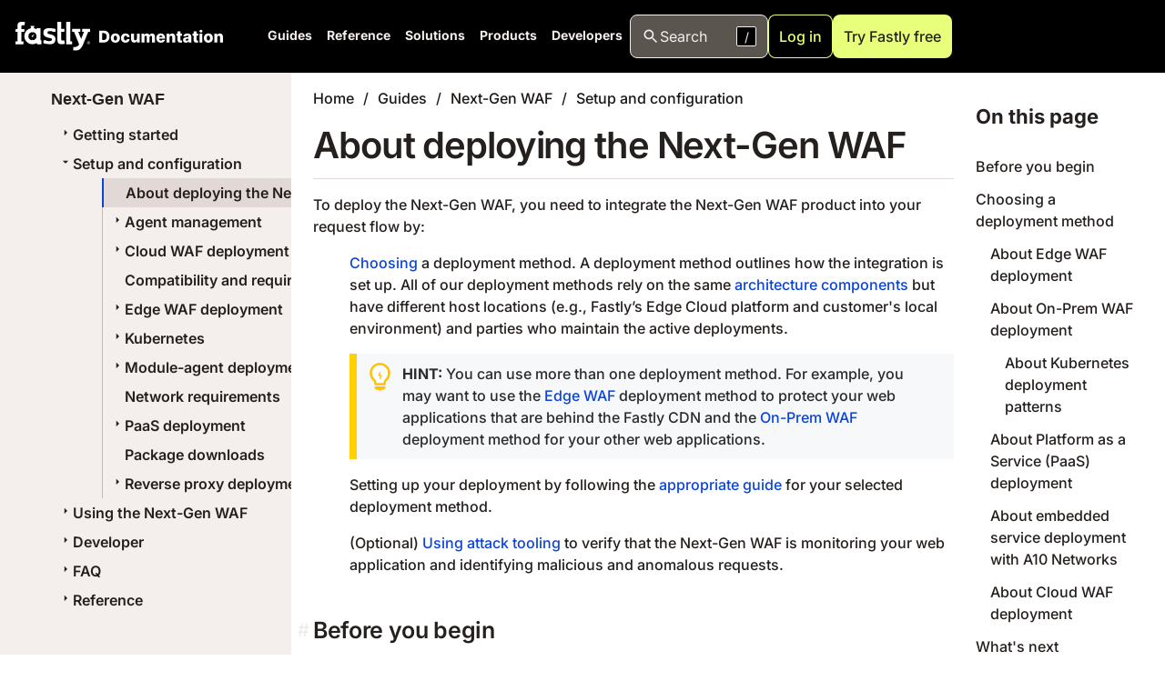

--- FILE ---
content_type: text/html
request_url: https://www.fastly.com/documentation/guides/next-gen-waf/setup-and-configuration/about-deploying-the-next-gen-waf/
body_size: 96810
content:
<!DOCTYPE html><html><head><meta charSet="utf-8"/><meta http-equiv="x-ua-compatible" content="ie=edge"/><meta name="viewport" content="width=device-width, initial-scale=1, shrink-to-fit=no"/><meta name="generator" content="Gatsby 4.25.9"/><meta name="description" content="To deploy the Next-Gen WAF, you need to integrate the Next-Gen WAF product into your request flow by: Choosing  a deployment method. A…" data-gatsby-head="true"/><meta name="image" content="https://developer.fastly.com/social-card/?title=About deploying the Next-Gen WAF" data-gatsby-head="true"/><meta name="twitter:card" content="summary_large_image" data-gatsby-head="true"/><meta name="twitter:creator" content="@fastly" data-gatsby-head="true"/><meta name="twitter:title" content="About deploying the Next-Gen WAF | Fastly Documentation" data-gatsby-head="true"/><meta name="twitter:description" content="To deploy the Next-Gen WAF, you need to integrate the Next-Gen WAF product into your request flow by: Choosing  a deployment method. A…" data-gatsby-head="true"/><meta name="twitter:image" content="https://developer.fastly.com/social-card/?title=About deploying the Next-Gen WAF" data-gatsby-head="true"/><meta property="og:type" content="website" data-gatsby-head="true"/><meta property="og:title" content="About deploying the Next-Gen WAF | Fastly Documentation" data-gatsby-head="true"/><meta property="og:description" content="To deploy the Next-Gen WAF, you need to integrate the Next-Gen WAF product into your request flow by: Choosing  a deployment method. A…" data-gatsby-head="true"/><meta property="og:image" content="https://developer.fastly.com/social-card/?title=About deploying the Next-Gen WAF" data-gatsby-head="true"/><meta property="og:image:width" content="1200" data-gatsby-head="true"/><meta property="og:image:height" content="630" data-gatsby-head="true"/><style data-href="/documentation/styles.de6dc03b13c868421b12.css" data-identity="gatsby-global-css">.icon-module--icon--42e7d{background-position:50% 50%;background-repeat:no-repeat;background-size:contain;display:inline-block;height:1em;vertical-align:middle;width:1em}.icon-module--readOnly--c444a{background-image:url(/documentation/icons/no-edit.svg)}.icon-module--writeOnly--4cee5{background-image:url(/documentation/icons/texture-box.svg)}.icon-module--edit--f2547{background-image:url(/documentation/icons/edit.svg)}.icon-module--required--b7fa2{background-image:url(/documentation/icons/asterisk.svg)}.icon-module--gcp--0c75e,.icon-module--googleCloud--f1e49{background-image:url(/documentation/icons/google-cloud.svg)}.icon-module--azure--2206c{background-image:url(/documentation/icons/azure.svg)}.icon-module--aws--ce6c4{background-image:url(/documentation/icons/aws.svg)}body.dark-mode .icon-module--aws--ce6c4{background-image:url(/documentation/icons/aws-dark.svg)}.icon-module--shield--470e8{background-image:url(/documentation/icons/shield_small.svg)}.icon-module--warn--d3afb{background-image:url(/documentation/icons/warn.svg)}.icon-module--external--85cd9{background-image:url(/documentation/icons/external-link.svg)}.icon-module--tick--b909e{background-image:url(/documentation/icons/tick.svg)}.icon-module--cross--cd227{background-image:url(/documentation/icons/cross.svg)}.icon-module--deprecated--9bfae,.icon-module--thumb-down--00724{background-image:url(/documentation/icons/thumb-down.svg)}.icon-module--coin--01251{background-image:url(/documentation/icons/coin.svg)}.icon-module--coinDark--fb0df{background-image:url(/documentation/icons/coin-dark.svg)}.icon-module--capSmall--fe24e{background-image:url(/documentation/icons/cap-small.svg);transform:rotate(90deg)}.icon-module--capMedium--7664b{background-image:url(/documentation/icons/cap-medium.svg);transform:rotate(90deg)}.icon-module--capLarge--01b6e{background-image:url(/documentation/icons/cap-large.svg);transform:rotate(90deg)}.icon-module--labs--5b181{background-image:url(/documentation/icons/flask.svg)}.icon-module--info--4a873{background-image:url(/documentation/icons/info.svg)}.icon-module--decisionTree--bfb5c{background-image:url(/documentation/icons/decision-tree.svg)}.icon-module--recommendation--1ab95{background-image:url(/documentation/icons/recommendation.svg)}.icon-module--video--642cb{background-image:url(/documentation/icons/video.svg)}.icon-module--currency-usd--cb162,.icon-module--price--4a02c{background-image:url(/documentation/icons/currency-usd.svg)}.icon-module--notify--46066{background-image:url(/documentation/icons/bell-circle.svg)}.icon-module--close--66673{background-image:url(/documentation/icons/close.svg)}body.dark-mode .icon-module--icon--42e7d[data-no-dark-mode=false]{filter:invert(75%)}.calendar-module--fly--0989f{color:red;display:block;font-size:75%;font-weight:700;text-transform:uppercase}.calendar-module--organizer--277c0{color:red}.calendar-module--host--79307{color:purple}.calendar-module--speaker--dde55{color:green}.calendar-module--icons--774f2{font-size:120%;white-space:pre}.calendar-module--location--85d60{font-size:80%}.definition-list-module--termsList--62006 ul{list-style:none;margin:0;padding:0}li.definition-list-module--outdated--f6f68{opacity:.7}li.definition-list-module--outdated--f6f68>.definition-list-module--outdated--f6f68{display:block;float:left;font-style:italic;font-weight:700;margin-right:.6em}.definition-list-module--context--be05b{color:var(--magenta-light);display:block;float:left;margin-right:.4em}.definition-list-module--context--be05b:before{content:"("}.definition-list-module--context--be05b:after{content:")"}.definition-list-module--learnMore--b7c1b{margin-left:.4em}.definition-list-module--index--e8246{background:var(--grey-10);border:1px solid var(--grey-30);list-style-type:none;padding:0 1em;text-align:center}body.dark-mode .definition-list-module--index--e8246{background-color:var(--grey-80);border-color:var(--grey-70)}.definition-list-module--index--e8246>li{display:inline-block;line-height:1;margin:0;padding:3px 0}@media (min-width:768px){.definition-list-module--index--e8246>li{padding:8px 0}}.definition-list-module--index--e8246>li:not(:last-of-type){border-right:1px solid var(--grey-30);margin-right:.5em;padding-right:.5em}body.dark-mode .definition-list-module--index--e8246>li:not(:last-of-type){border-color:var(--grey-70)}@media (min-width:768px){.definition-list-module--index--e8246>li:not(:last-of-type){margin-right:1em;padding-right:1em}}.solutions-table-module--solutionsTable--39a7b tr td:first-child{width:30%}.aside-module--aside--b4f30{margin:1rem 0;overflow:hidden}.aside-module--aside--b4f30>div{background-color:var(--grey-20);background-position:13px 10px;background-repeat:no-repeat;background-size:25px;color:var(--grey-80);padding:10px 20px 10px 50px}body.dark-mode .aside-module--aside--b4f30>div{background-color:var(--grey-80);color:var(--grey-20)}.aside-module--aside--b4f30>div>:first-child{margin-top:0}.aside-module--aside--b4f30>div>:last-child{margin-bottom:0}.aside-module--hint--7f0dd>div{background-image:url(/documentation/icons/hint.svg);border-left:8px solid var(--color-context-hint)}.aside-module--warning--59def>div{background-image:url(/documentation/icons/warn.svg);border-left:8px solid var(--color-context-warn)}.aside-module--important--ebdc1>div{background-image:url(/documentation/icons/important.svg);border-left:8px solid var(--color-context-important)}.aside-module--note--1d5a0{color:var(--grey-70);position:relative;transition:opacity .5s linear}body.dark-mode .aside-module--note--1d5a0{background-color:var(--grey-85);color:var(--grey-30)}.aside-module--note--1d5a0>div{background-color:var(--grey-20);border:2px dashed var(--grey-50);padding:10px 15px 10px 20px}.aside-module--note--1d5a0 *{font-size:.9rem;font-style:italic}.aside-module--note--1d5a0:before{border-color:var(--grey-50) var(--grey-20);border-style:solid;border-width:0 0 12px 12px;content:"";left:0;position:absolute;top:0}body.dark-mode .aside-module--note--1d5a0:before{border-color:var(--grey-50) var(--grey-85)}.aside-module--note--1d5a0:hover{opacity:1}.aside-module--expandable--77243 p>strong:first-of-type,.aside-module--note--1d5a0 p>strong:first-of-type{display:none}.aside-module--expander--521fe{color:var(--color-link);cursor:pointer;margin-left:.5em;-webkit-text-decoration:underline;text-decoration:underline}.shield-recommender-module--detail--53b38{font-size:.8em;margin:-.5em 0 .7em}.shield-recommender-module--rec--23626 *{cursor:default}.shield-recommender-module--fflogo--8d520{vertical-align:baseline}.sse-log-stream-module--container--247c0{background:var(--white);border:1px solid var(--red);border-radius:8px;box-shadow:0 0 1px 4px rgba(0,0,0,.1);box-sizing:border-box;display:flex;flex-flow:column nowrap;height:150px;overflow:hidden;width:100%}body.dark-mode .sse-log-stream-module--container--247c0{background:var(--black);border-color:var(--grey-60);color:var(--white)}.sse-log-stream-module--container--247c0{position:relative}.sse-log-stream-module--container--247c0>ol{display:block;font-family:Menlo,Monaco,Consolas,monospace;list-style-type:none;margin:0;overflow-y:scroll;padding:10px 10px 0}.sse-log-stream-module--container--247c0>ol>li{color:#000;flex:0 0 auto;font-size:.7em;margin:.2em 0}body.dark-mode .sse-log-stream-module--container--247c0>ol>li{background:var(--grey-95);color:var(--white)}.sse-log-stream-module--container--247c0>ol>li.sse-log-stream-module--separator--9076b{margin-top:.9em}.sse-log-stream-module--container--247c0>ol>li:hover{background:rgba(255,255,0,.2)}.sse-log-stream-module--header--77a84{align-items:center;background:var(--grey-10);border-bottom:1px solid var(--grey-40);display:flex;font-size:.9em;justify-content:space-between}body.dark-mode .sse-log-stream-module--header--77a84{background:var(--grey-80);border-color:var(--grey-60)}.sse-log-stream-module--heading--6d464{background:var(--red);color:#fff;font-weight:700;padding:7px 13px}.sse-log-stream-module--heading--6d464:before{content:"⚡";display:inline-block;filter:grayscale(1);font-size:1.4em;margin-right:10px;opacity:.5;vertical-align:middle}.sse-log-stream-module--heading--6d464.sse-log-stream-module--connected--5422f:before{animation:sse-log-stream-module--glow--31fc5 1s infinite;filter:none;opacity:1}.sse-log-stream-module--channelName--f6c17{cursor:pointer;font-family:monospace;margin-right:10px}.sse-log-stream-module--timestamp--06afe{color:var(--grey-70);margin-right:1em}body.dark-mode .sse-log-stream-module--timestamp--06afe{background:var(--grey-95);color:var(--white)}.sse-log-stream-module--empty--be2ae{bottom:10px;font-size:.8em;font-style:italic;left:10px;opacity:.6;position:absolute}.sse-log-stream-module--context--9e6c3{background:var(--pink);display:inline-block;margin-right:.5em;padding:0 2px}body.dark-mode .sse-log-stream-module--context--9e6c3{color:var(--black)}.sse-log-stream-module--source--ba78b{border:1px solid var(--grey-50);border-radius:3px;color:var(--grey-60);float:right;font-size:.9em;padding:0 3px}@keyframes sse-log-stream-module--glow--31fc5{0%{opacity:0}50%{opacity:1}to{opacity:0}}.montage-module--template--b40d4{border:1px solid #000;border-radius:3px;display:grid;height:110px;width:130px}.montage-module--template--b40d4 span{align-content:center;align-items:center;background:#d0e3f3;border:1px solid #000;display:flex;font-weight:700;justify-content:center;justify-items:center}.montage-module--template--b40d4 span:first-child{grid-area:a}.montage-module--template--b40d4 span:nth-child(2){grid-area:b}.montage-module--template--b40d4 span:nth-child(3){grid-area:c}.montage-module--template--b40d4 span:nth-child(4){grid-area:d}.back-next-module--next--e99be{text-align:right}.label-list-module--labelList--77166{display:flex;flex-wrap:wrap;list-style:none;margin:-10px 0 0;padding:0}.label-list-module--labelList--77166>a,.label-list-module--labelList--77166>span{background:var(--white);border-radius:8px;color:inherit;display:block;font-size:.8em;margin-right:4px;margin-top:10px;padding:6px 8px;text-decoration:inherit;text-transform:uppercase}body.dark-mode .label-list-module--labelList--77166>a,body.dark-mode .label-list-module--labelList--77166>span{background-color:transparent;color:var(--grey-30)}.label-list-module--labelList--77166>a{color:var(--blue-darker)}.label-list-module--labelList--77166.label-list-module--withBackground--74b4d>a,.label-list-module--labelList--77166.label-list-module--withBackground--74b4d>span{background:var(--grey-30)}body.dark-mode .label-list-module--labelList--77166.label-list-module--withBackground--74b4d>a,body.dark-mode .label-list-module--labelList--77166.label-list-module--withBackground--74b4d>span{background-color:var(--grey-80)}.label-list-module--labelList--77166.label-list-module--small--f1048>a,.label-list-module--labelList--77166.label-list-module--small--f1048>span{font-size:.7em;padding:2px 5px}.label-list-module--textList--67152>span{font-size:inherit;margin:0;padding:0}.label-list-module--textList--67152>span:after{background:var(--grey-60);content:" ";display:inline-block;height:100%;margin:0 12px;vertical-align:middle;width:1px}body.dark-mode .label-list-module--textList--67152>span:after{background:var(--grey-40)}.label-list-module--textList--67152>span:last-child:after{display:none}.label-list-module--labelList--77166.label-list-module--floatRight--3de92{float:right}.label-list-module--labelList--77166~h2{margin-top:8px}.card-gallery-module--gallery--0a0ac{display:inline-grid;gap:var(--size-space-2xl);grid-template-columns:1fr 1fr 1fr;margin-bottom:var(--size-space-xl);width:100%}@media (max-width:1024px){.card-gallery-module--gallery--0a0ac{grid-template-columns:1fr 1fr}}@media (max-width:512px){.card-gallery-module--gallery--0a0ac{grid-template-columns:1fr}}.card-gallery-module--gallery--0a0ac.card-gallery-module--expanded--823d0{grid-template-columns:1fr}.card-gallery-module--gallery--0a0ac .card-gallery-module--entry--6e0a1{display:flex;justify-self:stretch;word-break:break-word}.card-gallery-module--gallery--0a0ac .card-gallery-module--entry--6e0a1>a:first-child,.card-gallery-module--gallery--0a0ac .card-gallery-module--entry--6e0a1>div:first-child{background-color:var(--white);-webkit-text-decoration:none;text-decoration:none;width:100%}body.dark-mode .card-gallery-module--gallery--0a0ac .card-gallery-module--entry--6e0a1>a:first-child,body.dark-mode .card-gallery-module--gallery--0a0ac .card-gallery-module--entry--6e0a1>div:first-child{background-color:var(--color-v3-grey-80)}.card-gallery-module--gallery--0a0ac .card-gallery-module--entry--6e0a1>div:first-child>div:first-child>div:first-child>a{color:var(--color-v3-grey-90)}.card-gallery-module--footerElements--e3beb{align-items:center;display:flex;gap:1em}body.dark-mode .card-gallery-module--content--69488{color:var(--color-v3-grey-20)}a.card-gallery-module--readMore--3467b{color:var(--color-v3-grey-90)}a.card-gallery-module--readMore--3467b:hover{-webkit-text-decoration:underline;text-decoration:underline}tr.language-matrix-module--subFeature--e5edf td,tr.language-matrix-module--subFeature--e5edf th{padding:5px 20px}tr.language-matrix-module--subFeature--e5edf th{color:#000;font-weight:400}tr.language-matrix-module--subFeature--e5edf th>a{-webkit-text-decoration:none;text-decoration:none}tr td{border-bottom:0!important}.language-matrix-module--language--3b4f9 img{display:block;height:32px}span.language-matrix-module--note--406eb{font-size:.8rem;margin-left:.5em}.tooltip-module--tooltip--31493{line-height:1.3;max-width:500px;padding:0 7px;pointer-events:none;position:absolute;z-index:1001}.tooltip-module--tooltip--31493>.tooltip-module--inner--30243{background-color:var(--grey-80);border-radius:3px;box-shadow:0 -2px 6px 3px rgba(0,0,0,.15);color:var(--white);font-size:13px;line-height:1.3;padding:7px 10px;pointer-events:auto;text-align:left}.tooltip-module--tooltip--31493>.tooltip-module--arrow--b6d03{border-color:transparent transparent var(--grey-80) transparent;border-style:solid;border-width:7px;height:0;pointer-events:none;position:absolute;width:0;z-index:2}.tooltip-module--tooltip--31493.tooltip-module--top--a5b46{padding:7px 0}.tooltip-module--tooltip--31493.tooltip-module--top--a5b46>.tooltip-module--arrow--b6d03{bottom:0;left:50%;margin:0 0 -7px -7px;transform:rotate(180deg)}.tooltip-module--tooltip--31493.tooltip-module--bottom--e6c02{padding:7px 0}.tooltip-module--tooltip--31493.tooltip-module--bottom--e6c02>.tooltip-module--arrow--b6d03{left:50%;margin:-7px 0 0 -7px;top:0;transform:rotate(0)}.tooltip-module--tooltip--31493.tooltip-module--right--06cc5{padding:0 7px}.tooltip-module--tooltip--31493.tooltip-module--right--06cc5>.tooltip-module--arrow--b6d03{left:0;margin:-7px 0 0 -7px;top:50%;transform:rotate(270deg)}.tooltip-module--tooltip--31493.tooltip-module--left--abc24{padding:0 7px}.tooltip-module--tooltip--31493.tooltip-module--left--abc24>.tooltip-module--arrow--b6d03{margin:-7px -7px 0 0;right:0;top:50%;transform:rotate(90deg)}.tooltip-module--tooltip--31493.tooltip-module--code--37127{font-family:Menlo,Monaco,Consolas,monospace}.tooltip-module--tooltip--31493.tooltip-module--light--37b85{max-width:200px}.tooltip-module--tooltip--31493.tooltip-module--light--37b85>.tooltip-module--inner--30243{background-color:var(--color-white);color:#000}.tooltip-module--tooltip--31493.tooltip-module--light--37b85>.tooltip-module--arrow--b6d03{border-bottom-color:var(--color-white)}.tooltip-module--tooltip--31493.tooltip-module--definition--3ef67>.tooltip-module--inner--30243{background-color:var(--grey-10);box-shadow:0 2px 3px 2px rgba(0,0,0,.15);max-width:250px}body.dark-mode .tooltip-module--tooltip--31493.tooltip-module--definition--3ef67>.tooltip-module--inner--30243{background-color:var(--grey-70)}.tooltip-module--tooltip--31493.tooltip-module--definition--3ef67>.tooltip-module--inner--30243{color:#000}body.dark-mode .tooltip-module--tooltip--31493.tooltip-module--definition--3ef67>.tooltip-module--inner--30243{color:var(--grey-30)}.tooltip-module--tooltip--31493.tooltip-module--definition--3ef67>.tooltip-module--inner--30243:before{content:"Definition:";display:block;font-weight:700;margin-bottom:.5em}.tooltip-module--tooltip--31493.tooltip-module--definition--3ef67>.tooltip-module--inner--30243:after{color:var(--grey-50);content:"Click to view in glossary";display:block;font-style:italic;margin-top:.5em;text-align:right}.tooltip-module--tooltip--31493.tooltip-module--definition--3ef67>.tooltip-module--arrow--b6d03{border-bottom-color:var(--grey-10)}body.dark-mode .tooltip-module--tooltip--31493.tooltip-module--definition--3ef67>.tooltip-module--arrow--b6d03{border-bottom-color:var(--grey-70)}.freshness-table-module--table--523b3 td,.freshness-table-module--table--523b3 th{vertical-align:middle}.freshness-table-module--table--523b3 td:not(.freshness-table-module--labelCol--a96d0),.freshness-table-module--table--523b3 th:not(.freshness-table-module--labelCol--a96d0){text-align:center}.freshness-table-module--labelCol--a96d0{width:120px}.freshness-table-module--state--ba938{font-size:25px;position:relative}.freshness-table-module--happy--e585f{background-color:#afa}.freshness-table-module--bored--68b5f{background-color:#fff089}.freshness-table-module--disappointed--6d648{background-color:#d5d6d4}.freshness-table-module--angry--7a258{background-color:#ff7e61}.freshness-table-module--wasAngry--8545b:before{background:linear-gradient(135deg,#ff7361,#ff7361 43%,#da4431 50%,transparent 51%);content:" ";height:40px;left:0;position:absolute;top:0;width:40px}.log-formatter-module--field--40598{display:flex;gap:.5em;margin-bottom:0}.log-formatter-module--field--40598>input[type=checkbox]{align-content:center;-webkit-appearance:none;-moz-appearance:none;appearance:none;border:.15em solid var(--grey-40);border-radius:.15em;color:var(--grey-40);display:grid;flex:0 0 auto;font:inherit;height:1.15em;justify-content:center;margin:.2em .5em .2em 0;place-content:center;transform:translateY(-.075em);width:1.15em}.log-formatter-module--field--40598>input[type=checkbox]:before{background-color:var(--magenta);clip-path:polygon(14% 44%,0 65%,50% 100%,100% 16%,80% 0,43% 62%);content:"";height:.65em;transform:scale(0);transition:transform .12s ease-in-out;width:.65em}.log-formatter-module--field--40598>input[type=checkbox]:checked,.log-formatter-module--field--40598>input[type=checkbox]:focus{border-color:var(--magenta);outline:0}.log-formatter-module--field--40598>input[type=checkbox]:checked:before{transform:scale(1)}.log-formatter-module--formatter--d4f7b{display:flex;flex-direction:column;justify-content:right}.log-formatter-module--outputSelector--0c862{background-color:var(--white);border:1px solid var(--grey-40);font-size:.9em;height:2em}body.dark-mode .log-formatter-module--outputSelector--0c862{background-color:transparent;color:var(--white)}.log-formatter-module--formatter--d4f7b{margin-top:1rem}.log-formatter-module--formatter--d4f7b>.log-formatter-module--output--cdb0e>pre{border-radius:3px}.log-formatter-module--controls--7012e{font-size:.8em;margin:-.5em 0 .7em}.breadcrumbs-module--breadcrumbs--2ba22{list-style-type:none;padding:0}.breadcrumbs-module--breadcrumbs--2ba22 li{display:inline-block;font-size:1rem}.breadcrumbs-module--breadcrumbs--2ba22 li:not(:last-child):after{content:"/";margin:0 10px}.breadcrumbs-module--breadcrumbs--2ba22 li>a{color:#1c1816}body.dark-mode .breadcrumbs-module--breadcrumbs--2ba22 li>a:not([data-no-dark-mode=true]){color:var(--text-color-darkmode)}.api-index-module--referenceLink--fdb74{display:flex;margin:-1rem 0 0}.api-index-module--endpointTitleColumn--b40fa{width:30%}.api-index-module--deprecated--92553,.api-index-module--endpointTitle--3e5d9{display:inline-block;vertical-align:middle}.api-index-module--deprecated--92553{font-size:.8em;margin:0 4px}.api-index-module--endpointUrl--45247{align-items:center;display:flex;font-size:13px}.api-index-module--methodLabel--3ac11{background-color:var(--white);border:1px solid var(--purple);border-radius:8px;color:var(--purple);font-weight:700;margin:-1px 0 -1px -1px;padding:3px 7px;text-align:center;text-transform:uppercase;width:90px}body.dark-mode .api-index-module--methodLabel--3ac11{background-color:transparent;border-color:var(--white);color:var(--white)}body .api-index-module--getEndpoint--c0e6e .api-index-module--methodLabel--3ac11{border-color:var(--color-http-get);color:var(--color-http-get)}body .api-index-module--postEndpoint--17ae2 .api-index-module--methodLabel--3ac11{border-color:var(--color-http-post);color:var(--color-http-post)}body .api-index-module--putEndpoint--86fcc .api-index-module--methodLabel--3ac11{border-color:var(--color-http-put);color:var(--color-http-put)}body .api-index-module--patchEndpoint--60649 .api-index-module--methodLabel--3ac11{border-color:var(--color-http-patch);color:var(--color-http-patch)}body .api-index-module--purgeEndpoint--42eae .api-index-module--methodLabel--3ac11{border-color:var(--color-http-purge);color:var(--color-http-purge)}body .api-index-module--deleteEndpoint--30b78 .api-index-module--methodLabel--3ac11{border-color:var(--color-http-delete);color:var(--color-http-delete)}.api-index-module--endpointPath--87b11{display:inline-block;font-family:monospace;padding:5px 10px;-webkit-text-decoration:none;text-decoration:none;width:100%;word-break:break-all}.api-index-module--endpointPath--87b11 code{border:1px dashed var(--magenta);border-radius:4px;margin:0 1px;padding:2px 4px}.pride:after{background:linear-gradient(90deg,#e50203,#e50203 16%,#ff8d01 17%,#ff8d01 33%,#fe0 34%,#fe0 50%,#008121 51%,#008121 67%,#034cfe 68%,#034cfe 84%,#750287 85%,#750287);content:"";float:left;height:5px;width:100%}@media (min-width:992px){:root{--h1-special:800 var(--font-size-5xl) /125% var(--font);--h1:800 var(--font-size-4xl) /125% var(--font);--h2:800 var(--font-size-3xl) /125% var(--font);--h3:800 var(--font-size-2xl) /125% var(--font);--h4:800 var(--font-size-xl) /125% var(--font);--h5:800 var(--font-size-lg) /125% var(--font);--h6:700 var(--font-size-md) /125% var(--font)}}.j04uv0 :where(:not(html):not(iframe):not(canvas):not(img):not(svg):not(video):not(audio):not(svg *):not(symbol *)){all:unset;display:revert}.j04uv0 *,.j04uv0 :after,.j04uv0 :before{box-sizing:border-box}.j04uv0 a,.j04uv0 button{cursor:revert}.j04uv0 menu,.j04uv0 ol,.j04uv0 ul{list-style:none}.j04uv0 ol{counter-reset:list-item}.j04uv0 img{max-height:100%;max-width:100%}.j04uv0 table{border-collapse:collapse}.j04uv0 input,.j04uv0 textarea{-webkit-user-select:auto}.j04uv0 textarea{white-space:revert}.j04uv0 meter{-webkit-appearance:revert;-moz-appearance:revert;appearance:revert}.j04uv0 pre{all:revert}.j04uv0 ::-moz-placeholder{color:inherit}.j04uv0 ::placeholder{color:inherit}.j04uv0 ::marker{content:""}.j04uv0 :where([hidden]){display:none}.j04uv0 :where([contenteditable]:not([contenteditable=false])){-moz-user-modify:read-write;-webkit-user-modify:read-write;word-wrap:break-word;-webkit-user-select:auto}.j04uv0 :where(dialog:modal){all:revert}.xippxe0{clip:rect(0 0 0 0);border:0;height:1px;margin:-1px;overflow:hidden;padding:0;position:absolute;white-space:nowrap;width:1px}.l6o05y0{--l6o05y1:var(--_1c8hz704g);--l6o05y2:var(--_1c8hz703s)}.l6o05y3{--l6o05y1:var(--_1c8hz7048);--l6o05y2:var(--_1c8hz703o)}.l6o05y6{--l6o05y4:var(--_1c8hz706);--l6o05y5:var(--_1c8hz707);font-size:var(--_1c8hz701l);line-height:var(--_1c8hz701m)}.l6o05y7{--l6o05y4:var(--_1c8hz705);--l6o05y5:var(--_1c8hz706);font-size:var(--_1c8hz701h);line-height:var(--_1c8hz701i)}.l6o05y9{--l6o05y8:var(--l6o05y4);color:var(--l6o05y1);font-weight:var(--_1c8hz70y)}.l6o05y9 *+*{margin-top:var(--l6o05y8)}.l6o05y9 h1,.l6o05y9 h2,.l6o05y9 h3{--l6o05y8:var(--l6o05y5)}.l6o05y6 h2{font-family:var(--_1c8hz7038);font-size:var(--_1c8hz7035);font-weight:var(--_1c8hz7037);line-height:var(--_1c8hz7036)}.l6o05y6 h3{font-family:var(--_1c8hz7030);font-size:var(--_1c8hz702x);font-weight:var(--_1c8hz702z);line-height:var(--_1c8hz702y)}.l6o05y6 h4{font-family:var(--_1c8hz702s);font-size:var(--_1c8hz702p);font-weight:var(--_1c8hz702r);line-height:var(--_1c8hz702q)}.l6o05y6 h5{font-family:var(--_1c8hz702k);font-size:var(--_1c8hz702h);font-weight:var(--_1c8hz702j);line-height:var(--_1c8hz702i)}.l6o05y6 h6{font-family:var(--_1c8hz702c);font-size:var(--_1c8hz7029);font-weight:var(--_1c8hz702b);line-height:var(--_1c8hz702a)}.l6o05y7 h1{font-family:var(--_1c8hz7038);font-size:var(--_1c8hz7035);font-weight:var(--_1c8hz7037);line-height:var(--_1c8hz7036)}.l6o05y7 h2{font-family:var(--_1c8hz7030);font-size:var(--_1c8hz702x);font-weight:var(--_1c8hz702z);line-height:var(--_1c8hz702y)}.l6o05y7 h3{font-family:var(--_1c8hz702s);font-size:var(--_1c8hz702p);font-weight:var(--_1c8hz702r);line-height:var(--_1c8hz702q)}.l6o05y7 h4{font-family:var(--_1c8hz702k);font-size:var(--_1c8hz702h);font-weight:var(--_1c8hz702j);line-height:var(--_1c8hz702i)}.l6o05y7 h5{font-family:var(--_1c8hz702c);font-size:var(--_1c8hz7029);font-weight:var(--_1c8hz702b);line-height:var(--_1c8hz702a)}.l6o05y7 h6{font-family:var(--_1c8hz7024);font-size:var(--_1c8hz7021);font-weight:var(--_1c8hz7023);line-height:var(--_1c8hz7022)}.l6o05y6 h1{font-family:var(--_1c8hz703g);font-size:var(--_1c8hz703d);font-weight:var(--_1c8hz703f);line-height:var(--_1c8hz703e)}.l6o05y9 strong{font-weight:var(--_1c8hz7010)}.l6o05y9 em{font-variation-settings:"slnt" -10}.l6o05y9 ol,.l6o05y9 ul{margin-left:var(--_1c8hz705)}.l6o05y9 ul{list-style-type:disc}.l6o05y9 ol{list-style-type:decimal}.l6o05y9 li{--l6o05y8:var(--_1c8hz702)}.l6o05y9 li::marker{content:normal}.l6o05y9 a{color:var(--l6o05y2);-webkit-text-decoration:underline;text-decoration:underline}.l6o05y9 a:focus,.l6o05y9 a:hover{-webkit-text-decoration:none;text-decoration:none}.l6o05y9 a:focus{outline:1px solid var(--l6o05y2)}@media screen and (min-width:768px){.l6o05y6{font-size:var(--_1c8hz701n);line-height:var(--_1c8hz701o)}.l6o05y7{font-size:var(--_1c8hz701j);line-height:var(--_1c8hz701k)}.l6o05y6 h1{font-family:var(--_1c8hz703k);font-size:var(--_1c8hz703h);font-weight:var(--_1c8hz703j);line-height:var(--_1c8hz703i)}.l6o05y6 h2{font-family:var(--_1c8hz703c);font-size:var(--_1c8hz7039);font-weight:var(--_1c8hz703b);line-height:var(--_1c8hz703a)}.l6o05y6 h3{font-family:var(--_1c8hz7034);font-size:var(--_1c8hz7031);font-weight:var(--_1c8hz7033);line-height:var(--_1c8hz7032)}.l6o05y6 h4{font-family:var(--_1c8hz702w);font-size:var(--_1c8hz702t);font-weight:var(--_1c8hz702v);line-height:var(--_1c8hz702u)}.l6o05y6 h5{font-family:var(--_1c8hz702o);font-size:var(--_1c8hz702l);font-weight:var(--_1c8hz702n);line-height:var(--_1c8hz702m)}.l6o05y6 h6{font-family:var(--_1c8hz702g);font-size:var(--_1c8hz702d);font-weight:var(--_1c8hz702f);line-height:var(--_1c8hz702e)}.l6o05y7 h1{font-family:var(--_1c8hz703c);font-size:var(--_1c8hz7039);font-weight:var(--_1c8hz703b);line-height:var(--_1c8hz703a)}.l6o05y7 h2{font-family:var(--_1c8hz7034);font-size:var(--_1c8hz7031);font-weight:var(--_1c8hz7033);line-height:var(--_1c8hz7032)}.l6o05y7 h3{font-family:var(--_1c8hz702w);font-size:var(--_1c8hz702t);font-weight:var(--_1c8hz702v);line-height:var(--_1c8hz702u)}.l6o05y7 h4{font-family:var(--_1c8hz702o);font-size:var(--_1c8hz702l);font-weight:var(--_1c8hz702n);line-height:var(--_1c8hz702m)}.l6o05y7 h5{font-family:var(--_1c8hz702g);font-size:var(--_1c8hz702d);font-weight:var(--_1c8hz702f);line-height:var(--_1c8hz702e)}.l6o05y7 h6{font-family:var(--_1c8hz7028);font-size:var(--_1c8hz7025);font-weight:var(--_1c8hz7027);line-height:var(--_1c8hz7026)}}._1j2kes80{position:absolute}._1j2kes85{position:relative}._1j2kes8a{position:fixed}._1j2kes8f{display:block}._1j2kes8k{display:flex}._1j2kes8p{display:inline}._1j2kes8u{display:inline-flex}._1j2kes8z{display:inline-block}._1j2kes814{display:grid}._1j2kes819{display:inline-grid}._1j2kes81e{display:none}._1j2kes81j{align-self:flex-start}._1j2kes81o{align-self:flex-end}._1j2kes81t{align-self:center}._1j2kes81y{align-self:stretch}._1j2kes823{align-items:flex-start}._1j2kes828{align-items:flex-end}._1j2kes82d{align-items:center}._1j2kes82i{align-items:stretch}._1j2kes82n{justify-content:flex-start}._1j2kes82s{justify-content:center}._1j2kes82x{justify-content:flex-end}._1j2kes832{justify-content:space-between}._1j2kes837{flex-direction:row}._1j2kes83c{flex-direction:row-reverse}._1j2kes83h{flex-direction:column}._1j2kes83m{flex-direction:column-reverse}._1j2kes83r{flex-wrap:wrap}._1j2kes83w{flex-wrap:nowrap}._1j2kes841{flex-shrink:0}._1j2kes846{flex-shrink:1}._1j2kes84b{flex-grow:0}._1j2kes84g{flex-grow:1}._1j2kes84l{gap:var(--_1c8hz700)}._1j2kes84q{gap:var(--_1c8hz701)}._1j2kes84v{gap:var(--_1c8hz702)}._1j2kes850{gap:var(--_1c8hz703)}._1j2kes855{gap:var(--_1c8hz704)}._1j2kes85a{gap:var(--_1c8hz705)}._1j2kes85f{gap:var(--_1c8hz706)}._1j2kes85k{gap:var(--_1c8hz707)}._1j2kes85p{gap:var(--_1c8hz708)}._1j2kes85u{gap:var(--_1c8hz709)}._1j2kes85z{gap:var(--_1c8hz70a)}._1j2kes864{gap:var(--_1c8hz70b)}._1j2kes869{gap:var(--_1c8hz70c)}._1j2kes86e{gap:var(--_1c8hz70d)}._1j2kes86j{gap:var(--_1c8hz70e)}._1j2kes86o{grid-template-columns:repeat(1,1fr)}._1j2kes86t{grid-template-columns:repeat(2,1fr)}._1j2kes86y{grid-template-columns:repeat(3,1fr)}._1j2kes873{grid-template-columns:repeat(4,1fr)}._1j2kes878{grid-template-columns:repeat(5,1fr)}._1j2kes87d{grid-template-columns:repeat(6,1fr)}._1j2kes87i{padding-top:var(--_1c8hz700)}._1j2kes87n{padding-top:var(--_1c8hz701)}._1j2kes87s{padding-top:var(--_1c8hz702)}._1j2kes87x{padding-top:var(--_1c8hz703)}._1j2kes882{padding-top:var(--_1c8hz704)}._1j2kes887{padding-top:var(--_1c8hz705)}._1j2kes88c{padding-top:var(--_1c8hz706)}._1j2kes88h{padding-top:var(--_1c8hz707)}._1j2kes88m{padding-top:var(--_1c8hz708)}._1j2kes88r{padding-top:var(--_1c8hz709)}._1j2kes88w{padding-top:var(--_1c8hz70a)}._1j2kes891{padding-top:var(--_1c8hz70b)}._1j2kes896{padding-top:var(--_1c8hz70c)}._1j2kes89b{padding-top:var(--_1c8hz70d)}._1j2kes89g{padding-top:var(--_1c8hz70e)}._1j2kes89l{padding-bottom:var(--_1c8hz700)}._1j2kes89q{padding-bottom:var(--_1c8hz701)}._1j2kes89v{padding-bottom:var(--_1c8hz702)}._1j2kes8a0{padding-bottom:var(--_1c8hz703)}._1j2kes8a5{padding-bottom:var(--_1c8hz704)}._1j2kes8aa{padding-bottom:var(--_1c8hz705)}._1j2kes8af{padding-bottom:var(--_1c8hz706)}._1j2kes8ak{padding-bottom:var(--_1c8hz707)}._1j2kes8ap{padding-bottom:var(--_1c8hz708)}._1j2kes8au{padding-bottom:var(--_1c8hz709)}._1j2kes8az{padding-bottom:var(--_1c8hz70a)}._1j2kes8b4{padding-bottom:var(--_1c8hz70b)}._1j2kes8b9{padding-bottom:var(--_1c8hz70c)}._1j2kes8be{padding-bottom:var(--_1c8hz70d)}._1j2kes8bj{padding-bottom:var(--_1c8hz70e)}._1j2kes8bo{padding-left:var(--_1c8hz700)}._1j2kes8bt{padding-left:var(--_1c8hz701)}._1j2kes8by{padding-left:var(--_1c8hz702)}._1j2kes8c3{padding-left:var(--_1c8hz703)}._1j2kes8c8{padding-left:var(--_1c8hz704)}._1j2kes8cd{padding-left:var(--_1c8hz705)}._1j2kes8ci{padding-left:var(--_1c8hz706)}._1j2kes8cn{padding-left:var(--_1c8hz707)}._1j2kes8cs{padding-left:var(--_1c8hz708)}._1j2kes8cx{padding-left:var(--_1c8hz709)}._1j2kes8d2{padding-left:var(--_1c8hz70a)}._1j2kes8d7{padding-left:var(--_1c8hz70b)}._1j2kes8dc{padding-left:var(--_1c8hz70c)}._1j2kes8dh{padding-left:var(--_1c8hz70d)}._1j2kes8dm{padding-left:var(--_1c8hz70e)}._1j2kes8dr{padding-right:var(--_1c8hz700)}._1j2kes8dw{padding-right:var(--_1c8hz701)}._1j2kes8e1{padding-right:var(--_1c8hz702)}._1j2kes8e6{padding-right:var(--_1c8hz703)}._1j2kes8eb{padding-right:var(--_1c8hz704)}._1j2kes8eg{padding-right:var(--_1c8hz705)}._1j2kes8el{padding-right:var(--_1c8hz706)}._1j2kes8eq{padding-right:var(--_1c8hz707)}._1j2kes8ev{padding-right:var(--_1c8hz708)}._1j2kes8f0{padding-right:var(--_1c8hz709)}._1j2kes8f5{padding-right:var(--_1c8hz70a)}._1j2kes8fa{padding-right:var(--_1c8hz70b)}._1j2kes8ff{padding-right:var(--_1c8hz70c)}._1j2kes8fk{padding-right:var(--_1c8hz70d)}._1j2kes8fp{padding-right:var(--_1c8hz70e)}._1j2kes8fu{margin-top:var(--_1c8hz700)}._1j2kes8fz{margin-top:var(--_1c8hz701)}._1j2kes8g4{margin-top:var(--_1c8hz702)}._1j2kes8g9{margin-top:var(--_1c8hz703)}._1j2kes8ge{margin-top:var(--_1c8hz704)}._1j2kes8gj{margin-top:var(--_1c8hz705)}._1j2kes8go{margin-top:var(--_1c8hz706)}._1j2kes8gt{margin-top:var(--_1c8hz707)}._1j2kes8gy{margin-top:var(--_1c8hz708)}._1j2kes8h3{margin-top:var(--_1c8hz709)}._1j2kes8h8{margin-top:var(--_1c8hz70a)}._1j2kes8hd{margin-top:var(--_1c8hz70b)}._1j2kes8hi{margin-top:var(--_1c8hz70c)}._1j2kes8hn{margin-top:var(--_1c8hz70d)}._1j2kes8hs{margin-top:var(--_1c8hz70e)}._1j2kes8hx{margin-top:calc(var(--_1c8hz702)*-1)}._1j2kes8i2{margin-top:calc(var(--_1c8hz703)*-1)}._1j2kes8i7{margin-top:calc(var(--_1c8hz704)*-1)}._1j2kes8ic{margin-top:calc(var(--_1c8hz705)*-1)}._1j2kes8ih{margin-top:calc(var(--_1c8hz706)*-1)}._1j2kes8im{margin-top:calc(var(--_1c8hz707)*-1)}._1j2kes8ir{margin-top:calc(var(--_1c8hz708)*-1)}._1j2kes8iw{margin-top:auto}._1j2kes8j1{margin-bottom:var(--_1c8hz700)}._1j2kes8j6{margin-bottom:var(--_1c8hz701)}._1j2kes8jb{margin-bottom:var(--_1c8hz702)}._1j2kes8jg{margin-bottom:var(--_1c8hz703)}._1j2kes8jl{margin-bottom:var(--_1c8hz704)}._1j2kes8jq{margin-bottom:var(--_1c8hz705)}._1j2kes8jv{margin-bottom:var(--_1c8hz706)}._1j2kes8k0{margin-bottom:var(--_1c8hz707)}._1j2kes8k5{margin-bottom:var(--_1c8hz708)}._1j2kes8ka{margin-bottom:var(--_1c8hz709)}._1j2kes8kf{margin-bottom:var(--_1c8hz70a)}._1j2kes8kk{margin-bottom:var(--_1c8hz70b)}._1j2kes8kp{margin-bottom:var(--_1c8hz70c)}._1j2kes8ku{margin-bottom:var(--_1c8hz70d)}._1j2kes8kz{margin-bottom:var(--_1c8hz70e)}._1j2kes8l4{margin-bottom:calc(var(--_1c8hz702)*-1)}._1j2kes8l9{margin-bottom:calc(var(--_1c8hz703)*-1)}._1j2kes8le{margin-bottom:calc(var(--_1c8hz704)*-1)}._1j2kes8lj{margin-bottom:calc(var(--_1c8hz705)*-1)}._1j2kes8lo{margin-bottom:calc(var(--_1c8hz706)*-1)}._1j2kes8lt{margin-bottom:calc(var(--_1c8hz707)*-1)}._1j2kes8ly{margin-bottom:calc(var(--_1c8hz708)*-1)}._1j2kes8m3{margin-bottom:auto}._1j2kes8m8{margin-bottom:var(--_1c8hz700);margin-top:var(--_1c8hz700)}._1j2kes8md{margin-bottom:var(--_1c8hz701);margin-top:var(--_1c8hz701)}._1j2kes8mi{margin-bottom:var(--_1c8hz702);margin-top:var(--_1c8hz702)}._1j2kes8mn{margin-bottom:var(--_1c8hz703);margin-top:var(--_1c8hz703)}._1j2kes8ms{margin-bottom:var(--_1c8hz704);margin-top:var(--_1c8hz704)}._1j2kes8mx{margin-bottom:var(--_1c8hz705);margin-top:var(--_1c8hz705)}._1j2kes8n2{margin-bottom:var(--_1c8hz706);margin-top:var(--_1c8hz706)}._1j2kes8n7{margin-bottom:var(--_1c8hz707);margin-top:var(--_1c8hz707)}._1j2kes8nc{margin-bottom:var(--_1c8hz708);margin-top:var(--_1c8hz708)}._1j2kes8nh{margin-bottom:var(--_1c8hz709);margin-top:var(--_1c8hz709)}._1j2kes8nm{margin-bottom:var(--_1c8hz70a);margin-top:var(--_1c8hz70a)}._1j2kes8nr{margin-bottom:var(--_1c8hz70b);margin-top:var(--_1c8hz70b)}._1j2kes8nw{margin-bottom:var(--_1c8hz70c);margin-top:var(--_1c8hz70c)}._1j2kes8o1{margin-bottom:var(--_1c8hz70d);margin-top:var(--_1c8hz70d)}._1j2kes8o6{margin-bottom:var(--_1c8hz70e);margin-top:var(--_1c8hz70e)}._1j2kes8ob{margin-bottom:calc(var(--_1c8hz702)*-1);margin-top:calc(var(--_1c8hz702)*-1)}._1j2kes8og{margin-bottom:calc(var(--_1c8hz703)*-1);margin-top:calc(var(--_1c8hz703)*-1)}._1j2kes8ol{margin-bottom:calc(var(--_1c8hz704)*-1);margin-top:calc(var(--_1c8hz704)*-1)}._1j2kes8oq{margin-bottom:calc(var(--_1c8hz705)*-1);margin-top:calc(var(--_1c8hz705)*-1)}._1j2kes8ov{margin-bottom:calc(var(--_1c8hz706)*-1);margin-top:calc(var(--_1c8hz706)*-1)}._1j2kes8p0{margin-bottom:calc(var(--_1c8hz707)*-1);margin-top:calc(var(--_1c8hz707)*-1)}._1j2kes8p5{margin-bottom:calc(var(--_1c8hz708)*-1);margin-top:calc(var(--_1c8hz708)*-1)}._1j2kes8pa{margin-bottom:auto;margin-top:auto}._1j2kes8pf{margin-left:var(--_1c8hz700);margin-right:var(--_1c8hz700)}._1j2kes8pk{margin-left:var(--_1c8hz701);margin-right:var(--_1c8hz701)}._1j2kes8pp{margin-left:var(--_1c8hz702);margin-right:var(--_1c8hz702)}._1j2kes8pu{margin-left:var(--_1c8hz703);margin-right:var(--_1c8hz703)}._1j2kes8pz{margin-left:var(--_1c8hz704);margin-right:var(--_1c8hz704)}._1j2kes8q4{margin-left:var(--_1c8hz705);margin-right:var(--_1c8hz705)}._1j2kes8q9{margin-left:var(--_1c8hz706);margin-right:var(--_1c8hz706)}._1j2kes8qe{margin-left:var(--_1c8hz707);margin-right:var(--_1c8hz707)}._1j2kes8qj{margin-left:var(--_1c8hz708);margin-right:var(--_1c8hz708)}._1j2kes8qo{margin-left:var(--_1c8hz709);margin-right:var(--_1c8hz709)}._1j2kes8qt{margin-left:var(--_1c8hz70a);margin-right:var(--_1c8hz70a)}._1j2kes8qy{margin-left:var(--_1c8hz70b);margin-right:var(--_1c8hz70b)}._1j2kes8r3{margin-left:var(--_1c8hz70c);margin-right:var(--_1c8hz70c)}._1j2kes8r8{margin-left:var(--_1c8hz70d);margin-right:var(--_1c8hz70d)}._1j2kes8rd{margin-left:var(--_1c8hz70e);margin-right:var(--_1c8hz70e)}._1j2kes8ri{margin-left:calc(var(--_1c8hz702)*-1);margin-right:calc(var(--_1c8hz702)*-1)}._1j2kes8rn{margin-left:calc(var(--_1c8hz703)*-1);margin-right:calc(var(--_1c8hz703)*-1)}._1j2kes8rs{margin-left:calc(var(--_1c8hz704)*-1);margin-right:calc(var(--_1c8hz704)*-1)}._1j2kes8rx{margin-left:calc(var(--_1c8hz705)*-1);margin-right:calc(var(--_1c8hz705)*-1)}._1j2kes8s2{margin-left:calc(var(--_1c8hz706)*-1);margin-right:calc(var(--_1c8hz706)*-1)}._1j2kes8s7{margin-left:calc(var(--_1c8hz707)*-1);margin-right:calc(var(--_1c8hz707)*-1)}._1j2kes8sc{margin-left:calc(var(--_1c8hz708)*-1);margin-right:calc(var(--_1c8hz708)*-1)}._1j2kes8sh{margin-left:auto;margin-right:auto}._1j2kes8sm{margin-left:var(--_1c8hz700)}._1j2kes8sr{margin-left:var(--_1c8hz701)}._1j2kes8sw{margin-left:var(--_1c8hz702)}._1j2kes8t1{margin-left:var(--_1c8hz703)}._1j2kes8t6{margin-left:var(--_1c8hz704)}._1j2kes8tb{margin-left:var(--_1c8hz705)}._1j2kes8tg{margin-left:var(--_1c8hz706)}._1j2kes8tl{margin-left:var(--_1c8hz707)}._1j2kes8tq{margin-left:var(--_1c8hz708)}._1j2kes8tv{margin-left:var(--_1c8hz709)}._1j2kes8u0{margin-left:var(--_1c8hz70a)}._1j2kes8u5{margin-left:var(--_1c8hz70b)}._1j2kes8ua{margin-left:var(--_1c8hz70c)}._1j2kes8uf{margin-left:var(--_1c8hz70d)}._1j2kes8uk{margin-left:var(--_1c8hz70e)}._1j2kes8up{margin-left:calc(var(--_1c8hz702)*-1)}._1j2kes8uu{margin-left:calc(var(--_1c8hz703)*-1)}._1j2kes8uz{margin-left:calc(var(--_1c8hz704)*-1)}._1j2kes8v4{margin-left:calc(var(--_1c8hz705)*-1)}._1j2kes8v9{margin-left:calc(var(--_1c8hz706)*-1)}._1j2kes8ve{margin-left:calc(var(--_1c8hz707)*-1)}._1j2kes8vj{margin-left:calc(var(--_1c8hz708)*-1)}._1j2kes8vo{margin-left:auto}._1j2kes8vt{margin-right:var(--_1c8hz700)}._1j2kes8vy{margin-right:var(--_1c8hz701)}._1j2kes8w3{margin-right:var(--_1c8hz702)}._1j2kes8w8{margin-right:var(--_1c8hz703)}._1j2kes8wd{margin-right:var(--_1c8hz704)}._1j2kes8wi{margin-right:var(--_1c8hz705)}._1j2kes8wn{margin-right:var(--_1c8hz706)}._1j2kes8ws{margin-right:var(--_1c8hz707)}._1j2kes8wx{margin-right:var(--_1c8hz708)}._1j2kes8x2{margin-right:var(--_1c8hz709)}._1j2kes8x7{margin-right:var(--_1c8hz70a)}._1j2kes8xc{margin-right:var(--_1c8hz70b)}._1j2kes8xh{margin-right:var(--_1c8hz70c)}._1j2kes8xm{margin-right:var(--_1c8hz70d)}._1j2kes8xr{margin-right:var(--_1c8hz70e)}._1j2kes8xw{margin-right:calc(var(--_1c8hz702)*-1)}._1j2kes8y1{margin-right:calc(var(--_1c8hz703)*-1)}._1j2kes8y6{margin-right:calc(var(--_1c8hz704)*-1)}._1j2kes8yb{margin-right:calc(var(--_1c8hz705)*-1)}._1j2kes8yg{margin-right:calc(var(--_1c8hz706)*-1)}._1j2kes8yl{margin-right:calc(var(--_1c8hz707)*-1)}._1j2kes8yq{margin-right:calc(var(--_1c8hz708)*-1)}._1j2kes8yv{margin-right:auto}._1j2kes8z0{text-align:left}._1j2kes8z5{text-align:center}._1j2kes8za{text-align:right}._1j2kes8zf{font-size:var(--_1c8hz70i)}._1j2kes8zk{font-size:var(--_1c8hz70j)}._1j2kes8zp{font-size:var(--_1c8hz70k)}._1j2kes8zu{font-size:var(--_1c8hz70l)}._1j2kes8zz{font-size:var(--_1c8hz70m)}._1j2kes8104{font-size:var(--_1c8hz70n)}._1j2kes8109{font-size:var(--_1c8hz70o)}._1j2kes810e{font-size:var(--_1c8hz70p)}._1j2kes810j{font-size:var(--_1c8hz70q)}._1j2kes810o{font-size:var(--_1c8hz70r)}._1j2kes810t{font-size:var(--_1c8hz70s)}._1j2kes810y{font-weight:var(--_1c8hz70y)}._1j2kes8113{font-weight:var(--_1c8hz70z)}._1j2kes8118{font-weight:var(--_1c8hz7010)}._1j2kes811d{font-weight:var(--_1c8hz7011)}._1j2kes811i{line-height:var(--_1c8hz70t)}._1j2kes811n{line-height:var(--_1c8hz70u)}._1j2kes811s{line-height:var(--_1c8hz70v)}._1j2kes811x{line-height:var(--_1c8hz70w)}._1j2kes8122{line-height:var(--_1c8hz70x)}._1j2kes8127{border-radius:var(--_1c8hz7012)}._1j2kes8128{border-radius:var(--_1c8hz7013)}._1j2kes8129{border-radius:var(--_1c8hz7014)}._1j2kes812a{border-radius:var(--_1c8hz7015)}._1j2kes812b{border-radius:var(--_1c8hz7016)}._1j2kes812c{border-radius:var(--_1c8hz7017)}._1j2kes812d{border-radius:var(--_1c8hz7018)}._1j2kes812e{border-radius:var(--_1c8hz7019)}._1j2kes812f{border-radius:var(--_1c8hz701a)}._1j2kes812g{width:100%}._1j2kes812h{width:-moz-fit-content;width:fit-content}._1j2kes812i{z-index:var(--_1c8hz701b)}._1j2kes812j{z-index:var(--_1c8hz701c)}._1j2kes812k{z-index:var(--_1c8hz701d)}._1j2kes812l{z-index:var(--_1c8hz701e)}._1j2kes812m{z-index:var(--_1c8hz701f)}._1j2kes812n{z-index:var(--_1c8hz701g)}._1j2kes812o{top:var(--_1c8hz700)}._1j2kes812p{top:var(--_1c8hz701)}._1j2kes812q{top:var(--_1c8hz702)}._1j2kes812r{top:var(--_1c8hz703)}._1j2kes812s{top:var(--_1c8hz704)}._1j2kes812t{top:var(--_1c8hz705)}._1j2kes812u{top:var(--_1c8hz706)}._1j2kes812v{top:var(--_1c8hz707)}._1j2kes812w{top:var(--_1c8hz708)}._1j2kes812x{top:var(--_1c8hz709)}._1j2kes812y{top:var(--_1c8hz70a)}._1j2kes812z{top:var(--_1c8hz70b)}._1j2kes8130{top:var(--_1c8hz70c)}._1j2kes8131{top:var(--_1c8hz70d)}._1j2kes8132{top:var(--_1c8hz70e)}._1j2kes8133{bottom:var(--_1c8hz700)}._1j2kes8134{bottom:var(--_1c8hz701)}._1j2kes8135{bottom:var(--_1c8hz702)}._1j2kes8136{bottom:var(--_1c8hz703)}._1j2kes8137{bottom:var(--_1c8hz704)}._1j2kes8138{bottom:var(--_1c8hz705)}._1j2kes8139{bottom:var(--_1c8hz706)}._1j2kes813a{bottom:var(--_1c8hz707)}._1j2kes813b{bottom:var(--_1c8hz708)}._1j2kes813c{bottom:var(--_1c8hz709)}._1j2kes813d{bottom:var(--_1c8hz70a)}._1j2kes813e{bottom:var(--_1c8hz70b)}._1j2kes813f{bottom:var(--_1c8hz70c)}._1j2kes813g{bottom:var(--_1c8hz70d)}._1j2kes813h{bottom:var(--_1c8hz70e)}._1j2kes813i{left:var(--_1c8hz700)}._1j2kes813j{left:var(--_1c8hz701)}._1j2kes813k{left:var(--_1c8hz702)}._1j2kes813l{left:var(--_1c8hz703)}._1j2kes813m{left:var(--_1c8hz704)}._1j2kes813n{left:var(--_1c8hz705)}._1j2kes813o{left:var(--_1c8hz706)}._1j2kes813p{left:var(--_1c8hz707)}._1j2kes813q{left:var(--_1c8hz708)}._1j2kes813r{left:var(--_1c8hz709)}._1j2kes813s{left:var(--_1c8hz70a)}._1j2kes813t{left:var(--_1c8hz70b)}._1j2kes813u{left:var(--_1c8hz70c)}._1j2kes813v{left:var(--_1c8hz70d)}._1j2kes813w{left:var(--_1c8hz70e)}._1j2kes813x{right:var(--_1c8hz700)}._1j2kes813y{right:var(--_1c8hz701)}._1j2kes813z{right:var(--_1c8hz702)}._1j2kes8140{right:var(--_1c8hz703)}._1j2kes8141{right:var(--_1c8hz704)}._1j2kes8142{right:var(--_1c8hz705)}._1j2kes8143{right:var(--_1c8hz706)}._1j2kes8144{right:var(--_1c8hz707)}._1j2kes8145{right:var(--_1c8hz708)}._1j2kes8146{right:var(--_1c8hz709)}._1j2kes8147{right:var(--_1c8hz70a)}._1j2kes8148{right:var(--_1c8hz70b)}._1j2kes8149{right:var(--_1c8hz70c)}._1j2kes814a{right:var(--_1c8hz70d)}._1j2kes814b{right:var(--_1c8hz70e)}._1j2kes814c{background:var(--_1c8hz703l)}._1j2kes814d{background:var(--_1c8hz703m)}._1j2kes814e{background:var(--_1c8hz703n)}._1j2kes814f{background:var(--_1c8hz703o)}._1j2kes814g{background:var(--_1c8hz703p)}._1j2kes814h{background:var(--_1c8hz703q)}._1j2kes814i{background:var(--_1c8hz703r)}._1j2kes814j{background:var(--_1c8hz703s)}._1j2kes814k{background:var(--_1c8hz703t)}._1j2kes814l{background:var(--_1c8hz703u)}._1j2kes814m{background:var(--_1c8hz703v)}._1j2kes814n{background:var(--_1c8hz703w)}._1j2kes814o{background:var(--_1c8hz703x)}._1j2kes814p{background:var(--_1c8hz703y)}._1j2kes814q{background:var(--_1c8hz703z)}._1j2kes814r{background:var(--_1c8hz7040)}._1j2kes814s{background:var(--_1c8hz7041)}._1j2kes814t{background:var(--_1c8hz7042)}._1j2kes814u{background:var(--_1c8hz7043)}._1j2kes814v{background:var(--_1c8hz7044)}._1j2kes814w{background:var(--_1c8hz7045)}._1j2kes814x{background:var(--_1c8hz7046)}._1j2kes814y{background:var(--_1c8hz7047)}._1j2kes814z{background:var(--_1c8hz7048)}._1j2kes8150{background:var(--_1c8hz7049)}._1j2kes8151{background:var(--_1c8hz704a)}._1j2kes8152{background:var(--_1c8hz704b)}._1j2kes8153{background:var(--_1c8hz704c)}._1j2kes8154{background:var(--_1c8hz704d)}._1j2kes8155{background:var(--_1c8hz704e)}._1j2kes8156{background:var(--_1c8hz704f)}._1j2kes8157{background:var(--_1c8hz704g)}._1j2kes8158{background:var(--_1c8hz704h)}._1j2kes8159{background:var(--_1c8hz704i)}._1j2kes815a{background:var(--_1c8hz704j)}._1j2kes815b{background:var(--_1c8hz704k)}._1j2kes815c{background:var(--_1c8hz704l)}._1j2kes815d{background:var(--_1c8hz704m)}._1j2kes815e{background:var(--_1c8hz704n)}._1j2kes815f{background:var(--_1c8hz704o)}._1j2kes815g{background:var(--_1c8hz704p)}._1j2kes815h{background:var(--_1c8hz704q)}._1j2kes815i{background:var(--_1c8hz704r)}._1j2kes815j{background:var(--_1c8hz704s)}._1j2kes815k{background:var(--_1c8hz704t)}._1j2kes815l{background:var(--_1c8hz704u)}._1j2kes815m{background:var(--_1c8hz704v)}._1j2kes815n{background:var(--_1c8hz704w)}._1j2kes815o{background:var(--_1c8hz704x)}._1j2kes815p{background:var(--_1c8hz704y)}._1j2kes815q{background:var(--_1c8hz704z)}._1j2kes815r{background:var(--_1c8hz7050)}._1j2kes815s{background:var(--_1c8hz7051)}._1j2kes815t{background:var(--_1c8hz7052)}._1j2kes815u{background:var(--_1c8hz7053)}._1j2kes815v{background:var(--_1c8hz7054)}._1j2kes815w{background:var(--_1c8hz7055)}._1j2kes815x{background:var(--_1c8hz7056)}._1j2kes815y{background:var(--_1c8hz7057)}._1j2kes815z{background:var(--_1c8hz7058)}._1j2kes8160{background:var(--_1c8hz7059)}._1j2kes8161{background:var(--_1c8hz705a)}._1j2kes8162{background:var(--_1c8hz705b)}._1j2kes8163{background:var(--_1c8hz705c)}._1j2kes8164{background:var(--_1c8hz705d)}._1j2kes8165{background:var(--_1c8hz705e)}._1j2kes8166{background:var(--_1c8hz705f)}._1j2kes8167{background:var(--_1c8hz705g)}._1j2kes8168{color:var(--_1c8hz703l)}._1j2kes8169{color:var(--_1c8hz703m)}._1j2kes816a{color:var(--_1c8hz703n)}._1j2kes816b{color:var(--_1c8hz703o)}._1j2kes816c{color:var(--_1c8hz703p)}._1j2kes816d{color:var(--_1c8hz703q)}._1j2kes816e{color:var(--_1c8hz703r)}._1j2kes816f{color:var(--_1c8hz703s)}._1j2kes816g{color:var(--_1c8hz703t)}._1j2kes816h{color:var(--_1c8hz703u)}._1j2kes816i{color:var(--_1c8hz703v)}._1j2kes816j{color:var(--_1c8hz703w)}._1j2kes816k{color:var(--_1c8hz703x)}._1j2kes816l{color:var(--_1c8hz703y)}._1j2kes816m{color:var(--_1c8hz703z)}._1j2kes816n{color:var(--_1c8hz7040)}._1j2kes816o{color:var(--_1c8hz7041)}._1j2kes816p{color:var(--_1c8hz7042)}._1j2kes816q{color:var(--_1c8hz7043)}._1j2kes816r{color:var(--_1c8hz7044)}._1j2kes816s{color:var(--_1c8hz7045)}._1j2kes816t{color:var(--_1c8hz7046)}._1j2kes816u{color:var(--_1c8hz7047)}._1j2kes816v{color:var(--_1c8hz7048)}._1j2kes816w{color:var(--_1c8hz7049)}._1j2kes816x{color:var(--_1c8hz704a)}._1j2kes816y{color:var(--_1c8hz704b)}._1j2kes816z{color:var(--_1c8hz704c)}._1j2kes8170{color:var(--_1c8hz704d)}._1j2kes8171{color:var(--_1c8hz704e)}._1j2kes8172{color:var(--_1c8hz704f)}._1j2kes8173{color:var(--_1c8hz704g)}._1j2kes8174{color:var(--_1c8hz704h)}._1j2kes8175{color:var(--_1c8hz704i)}._1j2kes8176{color:var(--_1c8hz704j)}._1j2kes8177{color:var(--_1c8hz704k)}._1j2kes8178{color:var(--_1c8hz704l)}._1j2kes8179{color:var(--_1c8hz704m)}._1j2kes817a{color:var(--_1c8hz704n)}._1j2kes817b{color:var(--_1c8hz704o)}._1j2kes817c{color:var(--_1c8hz704p)}._1j2kes817d{color:var(--_1c8hz704q)}._1j2kes817e{color:var(--_1c8hz704r)}._1j2kes817f{color:var(--_1c8hz704s)}._1j2kes817g{color:var(--_1c8hz704t)}._1j2kes817h{color:var(--_1c8hz704u)}._1j2kes817i{color:var(--_1c8hz704v)}._1j2kes817j{color:var(--_1c8hz704w)}._1j2kes817k{color:var(--_1c8hz704x)}._1j2kes817l{color:var(--_1c8hz704y)}._1j2kes817m{color:var(--_1c8hz704z)}._1j2kes817n{color:var(--_1c8hz7050)}._1j2kes817o{color:var(--_1c8hz7051)}._1j2kes817p{color:var(--_1c8hz7052)}._1j2kes817q{color:var(--_1c8hz7053)}._1j2kes817r{color:var(--_1c8hz7054)}._1j2kes817s{color:var(--_1c8hz7055)}._1j2kes817t{color:var(--_1c8hz7056)}._1j2kes817u{color:var(--_1c8hz7057)}._1j2kes817v{color:var(--_1c8hz7058)}._1j2kes817w{color:var(--_1c8hz7059)}._1j2kes817x{color:var(--_1c8hz705a)}._1j2kes817y{color:var(--_1c8hz705b)}._1j2kes817z{color:var(--_1c8hz705c)}._1j2kes8180{color:var(--_1c8hz705d)}._1j2kes8181{color:var(--_1c8hz705e)}._1j2kes8182{color:var(--_1c8hz705f)}._1j2kes8183{color:var(--_1c8hz705g)}@media screen and (min-width:544px){._1j2kes81{position:absolute}._1j2kes86{position:relative}._1j2kes8b{position:fixed}._1j2kes8g{display:block}._1j2kes8l{display:flex}._1j2kes8q{display:inline}._1j2kes8v{display:inline-flex}._1j2kes810{display:inline-block}._1j2kes815{display:grid}._1j2kes81a{display:inline-grid}._1j2kes81f{display:none}._1j2kes81k{align-self:flex-start}._1j2kes81p{align-self:flex-end}._1j2kes81u{align-self:center}._1j2kes81z{align-self:stretch}._1j2kes824{align-items:flex-start}._1j2kes829{align-items:flex-end}._1j2kes82e{align-items:center}._1j2kes82j{align-items:stretch}._1j2kes82o{justify-content:flex-start}._1j2kes82t{justify-content:center}._1j2kes82y{justify-content:flex-end}._1j2kes833{justify-content:space-between}._1j2kes838{flex-direction:row}._1j2kes83d{flex-direction:row-reverse}._1j2kes83i{flex-direction:column}._1j2kes83n{flex-direction:column-reverse}._1j2kes83s{flex-wrap:wrap}._1j2kes83x{flex-wrap:nowrap}._1j2kes842{flex-shrink:0}._1j2kes847{flex-shrink:1}._1j2kes84c{flex-grow:0}._1j2kes84h{flex-grow:1}._1j2kes84m{gap:var(--_1c8hz700)}._1j2kes84r{gap:var(--_1c8hz701)}._1j2kes84w{gap:var(--_1c8hz702)}._1j2kes851{gap:var(--_1c8hz703)}._1j2kes856{gap:var(--_1c8hz704)}._1j2kes85b{gap:var(--_1c8hz705)}._1j2kes85g{gap:var(--_1c8hz706)}._1j2kes85l{gap:var(--_1c8hz707)}._1j2kes85q{gap:var(--_1c8hz708)}._1j2kes85v{gap:var(--_1c8hz709)}._1j2kes860{gap:var(--_1c8hz70a)}._1j2kes865{gap:var(--_1c8hz70b)}._1j2kes86a{gap:var(--_1c8hz70c)}._1j2kes86f{gap:var(--_1c8hz70d)}._1j2kes86k{gap:var(--_1c8hz70e)}._1j2kes86p{grid-template-columns:repeat(1,1fr)}._1j2kes86u{grid-template-columns:repeat(2,1fr)}._1j2kes86z{grid-template-columns:repeat(3,1fr)}._1j2kes874{grid-template-columns:repeat(4,1fr)}._1j2kes879{grid-template-columns:repeat(5,1fr)}._1j2kes87e{grid-template-columns:repeat(6,1fr)}._1j2kes87j{padding-top:var(--_1c8hz700)}._1j2kes87o{padding-top:var(--_1c8hz701)}._1j2kes87t{padding-top:var(--_1c8hz702)}._1j2kes87y{padding-top:var(--_1c8hz703)}._1j2kes883{padding-top:var(--_1c8hz704)}._1j2kes888{padding-top:var(--_1c8hz705)}._1j2kes88d{padding-top:var(--_1c8hz706)}._1j2kes88i{padding-top:var(--_1c8hz707)}._1j2kes88n{padding-top:var(--_1c8hz708)}._1j2kes88s{padding-top:var(--_1c8hz709)}._1j2kes88x{padding-top:var(--_1c8hz70a)}._1j2kes892{padding-top:var(--_1c8hz70b)}._1j2kes897{padding-top:var(--_1c8hz70c)}._1j2kes89c{padding-top:var(--_1c8hz70d)}._1j2kes89h{padding-top:var(--_1c8hz70e)}._1j2kes89m{padding-bottom:var(--_1c8hz700)}._1j2kes89r{padding-bottom:var(--_1c8hz701)}._1j2kes89w{padding-bottom:var(--_1c8hz702)}._1j2kes8a1{padding-bottom:var(--_1c8hz703)}._1j2kes8a6{padding-bottom:var(--_1c8hz704)}._1j2kes8ab{padding-bottom:var(--_1c8hz705)}._1j2kes8ag{padding-bottom:var(--_1c8hz706)}._1j2kes8al{padding-bottom:var(--_1c8hz707)}._1j2kes8aq{padding-bottom:var(--_1c8hz708)}._1j2kes8av{padding-bottom:var(--_1c8hz709)}._1j2kes8b0{padding-bottom:var(--_1c8hz70a)}._1j2kes8b5{padding-bottom:var(--_1c8hz70b)}._1j2kes8ba{padding-bottom:var(--_1c8hz70c)}._1j2kes8bf{padding-bottom:var(--_1c8hz70d)}._1j2kes8bk{padding-bottom:var(--_1c8hz70e)}._1j2kes8bp{padding-left:var(--_1c8hz700)}._1j2kes8bu{padding-left:var(--_1c8hz701)}._1j2kes8bz{padding-left:var(--_1c8hz702)}._1j2kes8c4{padding-left:var(--_1c8hz703)}._1j2kes8c9{padding-left:var(--_1c8hz704)}._1j2kes8ce{padding-left:var(--_1c8hz705)}._1j2kes8cj{padding-left:var(--_1c8hz706)}._1j2kes8co{padding-left:var(--_1c8hz707)}._1j2kes8ct{padding-left:var(--_1c8hz708)}._1j2kes8cy{padding-left:var(--_1c8hz709)}._1j2kes8d3{padding-left:var(--_1c8hz70a)}._1j2kes8d8{padding-left:var(--_1c8hz70b)}._1j2kes8dd{padding-left:var(--_1c8hz70c)}._1j2kes8di{padding-left:var(--_1c8hz70d)}._1j2kes8dn{padding-left:var(--_1c8hz70e)}._1j2kes8ds{padding-right:var(--_1c8hz700)}._1j2kes8dx{padding-right:var(--_1c8hz701)}._1j2kes8e2{padding-right:var(--_1c8hz702)}._1j2kes8e7{padding-right:var(--_1c8hz703)}._1j2kes8ec{padding-right:var(--_1c8hz704)}._1j2kes8eh{padding-right:var(--_1c8hz705)}._1j2kes8em{padding-right:var(--_1c8hz706)}._1j2kes8er{padding-right:var(--_1c8hz707)}._1j2kes8ew{padding-right:var(--_1c8hz708)}._1j2kes8f1{padding-right:var(--_1c8hz709)}._1j2kes8f6{padding-right:var(--_1c8hz70a)}._1j2kes8fb{padding-right:var(--_1c8hz70b)}._1j2kes8fg{padding-right:var(--_1c8hz70c)}._1j2kes8fl{padding-right:var(--_1c8hz70d)}._1j2kes8fq{padding-right:var(--_1c8hz70e)}._1j2kes8fv{margin-top:var(--_1c8hz700)}._1j2kes8g0{margin-top:var(--_1c8hz701)}._1j2kes8g5{margin-top:var(--_1c8hz702)}._1j2kes8ga{margin-top:var(--_1c8hz703)}._1j2kes8gf{margin-top:var(--_1c8hz704)}._1j2kes8gk{margin-top:var(--_1c8hz705)}._1j2kes8gp{margin-top:var(--_1c8hz706)}._1j2kes8gu{margin-top:var(--_1c8hz707)}._1j2kes8gz{margin-top:var(--_1c8hz708)}._1j2kes8h4{margin-top:var(--_1c8hz709)}._1j2kes8h9{margin-top:var(--_1c8hz70a)}._1j2kes8he{margin-top:var(--_1c8hz70b)}._1j2kes8hj{margin-top:var(--_1c8hz70c)}._1j2kes8ho{margin-top:var(--_1c8hz70d)}._1j2kes8ht{margin-top:var(--_1c8hz70e)}._1j2kes8hy{margin-top:calc(var(--_1c8hz702)*-1)}._1j2kes8i3{margin-top:calc(var(--_1c8hz703)*-1)}._1j2kes8i8{margin-top:calc(var(--_1c8hz704)*-1)}._1j2kes8id{margin-top:calc(var(--_1c8hz705)*-1)}._1j2kes8ii{margin-top:calc(var(--_1c8hz706)*-1)}._1j2kes8in{margin-top:calc(var(--_1c8hz707)*-1)}._1j2kes8is{margin-top:calc(var(--_1c8hz708)*-1)}._1j2kes8ix{margin-top:auto}._1j2kes8j2{margin-bottom:var(--_1c8hz700)}._1j2kes8j7{margin-bottom:var(--_1c8hz701)}._1j2kes8jc{margin-bottom:var(--_1c8hz702)}._1j2kes8jh{margin-bottom:var(--_1c8hz703)}._1j2kes8jm{margin-bottom:var(--_1c8hz704)}._1j2kes8jr{margin-bottom:var(--_1c8hz705)}._1j2kes8jw{margin-bottom:var(--_1c8hz706)}._1j2kes8k1{margin-bottom:var(--_1c8hz707)}._1j2kes8k6{margin-bottom:var(--_1c8hz708)}._1j2kes8kb{margin-bottom:var(--_1c8hz709)}._1j2kes8kg{margin-bottom:var(--_1c8hz70a)}._1j2kes8kl{margin-bottom:var(--_1c8hz70b)}._1j2kes8kq{margin-bottom:var(--_1c8hz70c)}._1j2kes8kv{margin-bottom:var(--_1c8hz70d)}._1j2kes8l0{margin-bottom:var(--_1c8hz70e)}._1j2kes8l5{margin-bottom:calc(var(--_1c8hz702)*-1)}._1j2kes8la{margin-bottom:calc(var(--_1c8hz703)*-1)}._1j2kes8lf{margin-bottom:calc(var(--_1c8hz704)*-1)}._1j2kes8lk{margin-bottom:calc(var(--_1c8hz705)*-1)}._1j2kes8lp{margin-bottom:calc(var(--_1c8hz706)*-1)}._1j2kes8lu{margin-bottom:calc(var(--_1c8hz707)*-1)}._1j2kes8lz{margin-bottom:calc(var(--_1c8hz708)*-1)}._1j2kes8m4{margin-bottom:auto}._1j2kes8m9{margin-bottom:var(--_1c8hz700);margin-top:var(--_1c8hz700)}._1j2kes8me{margin-bottom:var(--_1c8hz701);margin-top:var(--_1c8hz701)}._1j2kes8mj{margin-bottom:var(--_1c8hz702);margin-top:var(--_1c8hz702)}._1j2kes8mo{margin-bottom:var(--_1c8hz703);margin-top:var(--_1c8hz703)}._1j2kes8mt{margin-bottom:var(--_1c8hz704);margin-top:var(--_1c8hz704)}._1j2kes8my{margin-bottom:var(--_1c8hz705);margin-top:var(--_1c8hz705)}._1j2kes8n3{margin-bottom:var(--_1c8hz706);margin-top:var(--_1c8hz706)}._1j2kes8n8{margin-bottom:var(--_1c8hz707);margin-top:var(--_1c8hz707)}._1j2kes8nd{margin-bottom:var(--_1c8hz708);margin-top:var(--_1c8hz708)}._1j2kes8ni{margin-bottom:var(--_1c8hz709);margin-top:var(--_1c8hz709)}._1j2kes8nn{margin-bottom:var(--_1c8hz70a);margin-top:var(--_1c8hz70a)}._1j2kes8ns{margin-bottom:var(--_1c8hz70b);margin-top:var(--_1c8hz70b)}._1j2kes8nx{margin-bottom:var(--_1c8hz70c);margin-top:var(--_1c8hz70c)}._1j2kes8o2{margin-bottom:var(--_1c8hz70d);margin-top:var(--_1c8hz70d)}._1j2kes8o7{margin-bottom:var(--_1c8hz70e);margin-top:var(--_1c8hz70e)}._1j2kes8oc{margin-bottom:calc(var(--_1c8hz702)*-1);margin-top:calc(var(--_1c8hz702)*-1)}._1j2kes8oh{margin-bottom:calc(var(--_1c8hz703)*-1);margin-top:calc(var(--_1c8hz703)*-1)}._1j2kes8om{margin-bottom:calc(var(--_1c8hz704)*-1);margin-top:calc(var(--_1c8hz704)*-1)}._1j2kes8or{margin-bottom:calc(var(--_1c8hz705)*-1);margin-top:calc(var(--_1c8hz705)*-1)}._1j2kes8ow{margin-bottom:calc(var(--_1c8hz706)*-1);margin-top:calc(var(--_1c8hz706)*-1)}._1j2kes8p1{margin-bottom:calc(var(--_1c8hz707)*-1);margin-top:calc(var(--_1c8hz707)*-1)}._1j2kes8p6{margin-bottom:calc(var(--_1c8hz708)*-1);margin-top:calc(var(--_1c8hz708)*-1)}._1j2kes8pb{margin-bottom:auto;margin-top:auto}._1j2kes8pg{margin-left:var(--_1c8hz700);margin-right:var(--_1c8hz700)}._1j2kes8pl{margin-left:var(--_1c8hz701);margin-right:var(--_1c8hz701)}._1j2kes8pq{margin-left:var(--_1c8hz702);margin-right:var(--_1c8hz702)}._1j2kes8pv{margin-left:var(--_1c8hz703);margin-right:var(--_1c8hz703)}._1j2kes8q0{margin-left:var(--_1c8hz704);margin-right:var(--_1c8hz704)}._1j2kes8q5{margin-left:var(--_1c8hz705);margin-right:var(--_1c8hz705)}._1j2kes8qa{margin-left:var(--_1c8hz706);margin-right:var(--_1c8hz706)}._1j2kes8qf{margin-left:var(--_1c8hz707);margin-right:var(--_1c8hz707)}._1j2kes8qk{margin-left:var(--_1c8hz708);margin-right:var(--_1c8hz708)}._1j2kes8qp{margin-left:var(--_1c8hz709);margin-right:var(--_1c8hz709)}._1j2kes8qu{margin-left:var(--_1c8hz70a);margin-right:var(--_1c8hz70a)}._1j2kes8qz{margin-left:var(--_1c8hz70b);margin-right:var(--_1c8hz70b)}._1j2kes8r4{margin-left:var(--_1c8hz70c);margin-right:var(--_1c8hz70c)}._1j2kes8r9{margin-left:var(--_1c8hz70d);margin-right:var(--_1c8hz70d)}._1j2kes8re{margin-left:var(--_1c8hz70e);margin-right:var(--_1c8hz70e)}._1j2kes8rj{margin-left:calc(var(--_1c8hz702)*-1);margin-right:calc(var(--_1c8hz702)*-1)}._1j2kes8ro{margin-left:calc(var(--_1c8hz703)*-1);margin-right:calc(var(--_1c8hz703)*-1)}._1j2kes8rt{margin-left:calc(var(--_1c8hz704)*-1);margin-right:calc(var(--_1c8hz704)*-1)}._1j2kes8ry{margin-left:calc(var(--_1c8hz705)*-1);margin-right:calc(var(--_1c8hz705)*-1)}._1j2kes8s3{margin-left:calc(var(--_1c8hz706)*-1);margin-right:calc(var(--_1c8hz706)*-1)}._1j2kes8s8{margin-left:calc(var(--_1c8hz707)*-1);margin-right:calc(var(--_1c8hz707)*-1)}._1j2kes8sd{margin-left:calc(var(--_1c8hz708)*-1);margin-right:calc(var(--_1c8hz708)*-1)}._1j2kes8si{margin-left:auto;margin-right:auto}._1j2kes8sn{margin-left:var(--_1c8hz700)}._1j2kes8ss{margin-left:var(--_1c8hz701)}._1j2kes8sx{margin-left:var(--_1c8hz702)}._1j2kes8t2{margin-left:var(--_1c8hz703)}._1j2kes8t7{margin-left:var(--_1c8hz704)}._1j2kes8tc{margin-left:var(--_1c8hz705)}._1j2kes8th{margin-left:var(--_1c8hz706)}._1j2kes8tm{margin-left:var(--_1c8hz707)}._1j2kes8tr{margin-left:var(--_1c8hz708)}._1j2kes8tw{margin-left:var(--_1c8hz709)}._1j2kes8u1{margin-left:var(--_1c8hz70a)}._1j2kes8u6{margin-left:var(--_1c8hz70b)}._1j2kes8ub{margin-left:var(--_1c8hz70c)}._1j2kes8ug{margin-left:var(--_1c8hz70d)}._1j2kes8ul{margin-left:var(--_1c8hz70e)}._1j2kes8uq{margin-left:calc(var(--_1c8hz702)*-1)}._1j2kes8uv{margin-left:calc(var(--_1c8hz703)*-1)}._1j2kes8v0{margin-left:calc(var(--_1c8hz704)*-1)}._1j2kes8v5{margin-left:calc(var(--_1c8hz705)*-1)}._1j2kes8va{margin-left:calc(var(--_1c8hz706)*-1)}._1j2kes8vf{margin-left:calc(var(--_1c8hz707)*-1)}._1j2kes8vk{margin-left:calc(var(--_1c8hz708)*-1)}._1j2kes8vp{margin-left:auto}._1j2kes8vu{margin-right:var(--_1c8hz700)}._1j2kes8vz{margin-right:var(--_1c8hz701)}._1j2kes8w4{margin-right:var(--_1c8hz702)}._1j2kes8w9{margin-right:var(--_1c8hz703)}._1j2kes8we{margin-right:var(--_1c8hz704)}._1j2kes8wj{margin-right:var(--_1c8hz705)}._1j2kes8wo{margin-right:var(--_1c8hz706)}._1j2kes8wt{margin-right:var(--_1c8hz707)}._1j2kes8wy{margin-right:var(--_1c8hz708)}._1j2kes8x3{margin-right:var(--_1c8hz709)}._1j2kes8x8{margin-right:var(--_1c8hz70a)}._1j2kes8xd{margin-right:var(--_1c8hz70b)}._1j2kes8xi{margin-right:var(--_1c8hz70c)}._1j2kes8xn{margin-right:var(--_1c8hz70d)}._1j2kes8xs{margin-right:var(--_1c8hz70e)}._1j2kes8xx{margin-right:calc(var(--_1c8hz702)*-1)}._1j2kes8y2{margin-right:calc(var(--_1c8hz703)*-1)}._1j2kes8y7{margin-right:calc(var(--_1c8hz704)*-1)}._1j2kes8yc{margin-right:calc(var(--_1c8hz705)*-1)}._1j2kes8yh{margin-right:calc(var(--_1c8hz706)*-1)}._1j2kes8ym{margin-right:calc(var(--_1c8hz707)*-1)}._1j2kes8yr{margin-right:calc(var(--_1c8hz708)*-1)}._1j2kes8yw{margin-right:auto}._1j2kes8z1{text-align:left}._1j2kes8z6{text-align:center}._1j2kes8zb{text-align:right}._1j2kes8zg{font-size:var(--_1c8hz70i)}._1j2kes8zl{font-size:var(--_1c8hz70j)}._1j2kes8zq{font-size:var(--_1c8hz70k)}._1j2kes8zv{font-size:var(--_1c8hz70l)}._1j2kes8100{font-size:var(--_1c8hz70m)}._1j2kes8105{font-size:var(--_1c8hz70n)}._1j2kes810a{font-size:var(--_1c8hz70o)}._1j2kes810f{font-size:var(--_1c8hz70p)}._1j2kes810k{font-size:var(--_1c8hz70q)}._1j2kes810p{font-size:var(--_1c8hz70r)}._1j2kes810u{font-size:var(--_1c8hz70s)}._1j2kes810z{font-weight:var(--_1c8hz70y)}._1j2kes8114{font-weight:var(--_1c8hz70z)}._1j2kes8119{font-weight:var(--_1c8hz7010)}._1j2kes811e{font-weight:var(--_1c8hz7011)}._1j2kes811j{line-height:var(--_1c8hz70t)}._1j2kes811o{line-height:var(--_1c8hz70u)}._1j2kes811t{line-height:var(--_1c8hz70v)}._1j2kes811y{line-height:var(--_1c8hz70w)}._1j2kes8123{line-height:var(--_1c8hz70x)}}@media screen and (min-width:768px){._1j2kes82{position:absolute}._1j2kes87{position:relative}._1j2kes8c{position:fixed}._1j2kes8h{display:block}._1j2kes8m{display:flex}._1j2kes8r{display:inline}._1j2kes8w{display:inline-flex}._1j2kes811{display:inline-block}._1j2kes816{display:grid}._1j2kes81b{display:inline-grid}._1j2kes81g{display:none}._1j2kes81l{align-self:flex-start}._1j2kes81q{align-self:flex-end}._1j2kes81v{align-self:center}._1j2kes820{align-self:stretch}._1j2kes825{align-items:flex-start}._1j2kes82a{align-items:flex-end}._1j2kes82f{align-items:center}._1j2kes82k{align-items:stretch}._1j2kes82p{justify-content:flex-start}._1j2kes82u{justify-content:center}._1j2kes82z{justify-content:flex-end}._1j2kes834{justify-content:space-between}._1j2kes839{flex-direction:row}._1j2kes83e{flex-direction:row-reverse}._1j2kes83j{flex-direction:column}._1j2kes83o{flex-direction:column-reverse}._1j2kes83t{flex-wrap:wrap}._1j2kes83y{flex-wrap:nowrap}._1j2kes843{flex-shrink:0}._1j2kes848{flex-shrink:1}._1j2kes84d{flex-grow:0}._1j2kes84i{flex-grow:1}._1j2kes84n{gap:var(--_1c8hz700)}._1j2kes84s{gap:var(--_1c8hz701)}._1j2kes84x{gap:var(--_1c8hz702)}._1j2kes852{gap:var(--_1c8hz703)}._1j2kes857{gap:var(--_1c8hz704)}._1j2kes85c{gap:var(--_1c8hz705)}._1j2kes85h{gap:var(--_1c8hz706)}._1j2kes85m{gap:var(--_1c8hz707)}._1j2kes85r{gap:var(--_1c8hz708)}._1j2kes85w{gap:var(--_1c8hz709)}._1j2kes861{gap:var(--_1c8hz70a)}._1j2kes866{gap:var(--_1c8hz70b)}._1j2kes86b{gap:var(--_1c8hz70c)}._1j2kes86g{gap:var(--_1c8hz70d)}._1j2kes86l{gap:var(--_1c8hz70e)}._1j2kes86q{grid-template-columns:repeat(1,1fr)}._1j2kes86v{grid-template-columns:repeat(2,1fr)}._1j2kes870{grid-template-columns:repeat(3,1fr)}._1j2kes875{grid-template-columns:repeat(4,1fr)}._1j2kes87a{grid-template-columns:repeat(5,1fr)}._1j2kes87f{grid-template-columns:repeat(6,1fr)}._1j2kes87k{padding-top:var(--_1c8hz700)}._1j2kes87p{padding-top:var(--_1c8hz701)}._1j2kes87u{padding-top:var(--_1c8hz702)}._1j2kes87z{padding-top:var(--_1c8hz703)}._1j2kes884{padding-top:var(--_1c8hz704)}._1j2kes889{padding-top:var(--_1c8hz705)}._1j2kes88e{padding-top:var(--_1c8hz706)}._1j2kes88j{padding-top:var(--_1c8hz707)}._1j2kes88o{padding-top:var(--_1c8hz708)}._1j2kes88t{padding-top:var(--_1c8hz709)}._1j2kes88y{padding-top:var(--_1c8hz70a)}._1j2kes893{padding-top:var(--_1c8hz70b)}._1j2kes898{padding-top:var(--_1c8hz70c)}._1j2kes89d{padding-top:var(--_1c8hz70d)}._1j2kes89i{padding-top:var(--_1c8hz70e)}._1j2kes89n{padding-bottom:var(--_1c8hz700)}._1j2kes89s{padding-bottom:var(--_1c8hz701)}._1j2kes89x{padding-bottom:var(--_1c8hz702)}._1j2kes8a2{padding-bottom:var(--_1c8hz703)}._1j2kes8a7{padding-bottom:var(--_1c8hz704)}._1j2kes8ac{padding-bottom:var(--_1c8hz705)}._1j2kes8ah{padding-bottom:var(--_1c8hz706)}._1j2kes8am{padding-bottom:var(--_1c8hz707)}._1j2kes8ar{padding-bottom:var(--_1c8hz708)}._1j2kes8aw{padding-bottom:var(--_1c8hz709)}._1j2kes8b1{padding-bottom:var(--_1c8hz70a)}._1j2kes8b6{padding-bottom:var(--_1c8hz70b)}._1j2kes8bb{padding-bottom:var(--_1c8hz70c)}._1j2kes8bg{padding-bottom:var(--_1c8hz70d)}._1j2kes8bl{padding-bottom:var(--_1c8hz70e)}._1j2kes8bq{padding-left:var(--_1c8hz700)}._1j2kes8bv{padding-left:var(--_1c8hz701)}._1j2kes8c0{padding-left:var(--_1c8hz702)}._1j2kes8c5{padding-left:var(--_1c8hz703)}._1j2kes8ca{padding-left:var(--_1c8hz704)}._1j2kes8cf{padding-left:var(--_1c8hz705)}._1j2kes8ck{padding-left:var(--_1c8hz706)}._1j2kes8cp{padding-left:var(--_1c8hz707)}._1j2kes8cu{padding-left:var(--_1c8hz708)}._1j2kes8cz{padding-left:var(--_1c8hz709)}._1j2kes8d4{padding-left:var(--_1c8hz70a)}._1j2kes8d9{padding-left:var(--_1c8hz70b)}._1j2kes8de{padding-left:var(--_1c8hz70c)}._1j2kes8dj{padding-left:var(--_1c8hz70d)}._1j2kes8do{padding-left:var(--_1c8hz70e)}._1j2kes8dt{padding-right:var(--_1c8hz700)}._1j2kes8dy{padding-right:var(--_1c8hz701)}._1j2kes8e3{padding-right:var(--_1c8hz702)}._1j2kes8e8{padding-right:var(--_1c8hz703)}._1j2kes8ed{padding-right:var(--_1c8hz704)}._1j2kes8ei{padding-right:var(--_1c8hz705)}._1j2kes8en{padding-right:var(--_1c8hz706)}._1j2kes8es{padding-right:var(--_1c8hz707)}._1j2kes8ex{padding-right:var(--_1c8hz708)}._1j2kes8f2{padding-right:var(--_1c8hz709)}._1j2kes8f7{padding-right:var(--_1c8hz70a)}._1j2kes8fc{padding-right:var(--_1c8hz70b)}._1j2kes8fh{padding-right:var(--_1c8hz70c)}._1j2kes8fm{padding-right:var(--_1c8hz70d)}._1j2kes8fr{padding-right:var(--_1c8hz70e)}._1j2kes8fw{margin-top:var(--_1c8hz700)}._1j2kes8g1{margin-top:var(--_1c8hz701)}._1j2kes8g6{margin-top:var(--_1c8hz702)}._1j2kes8gb{margin-top:var(--_1c8hz703)}._1j2kes8gg{margin-top:var(--_1c8hz704)}._1j2kes8gl{margin-top:var(--_1c8hz705)}._1j2kes8gq{margin-top:var(--_1c8hz706)}._1j2kes8gv{margin-top:var(--_1c8hz707)}._1j2kes8h0{margin-top:var(--_1c8hz708)}._1j2kes8h5{margin-top:var(--_1c8hz709)}._1j2kes8ha{margin-top:var(--_1c8hz70a)}._1j2kes8hf{margin-top:var(--_1c8hz70b)}._1j2kes8hk{margin-top:var(--_1c8hz70c)}._1j2kes8hp{margin-top:var(--_1c8hz70d)}._1j2kes8hu{margin-top:var(--_1c8hz70e)}._1j2kes8hz{margin-top:calc(var(--_1c8hz702)*-1)}._1j2kes8i4{margin-top:calc(var(--_1c8hz703)*-1)}._1j2kes8i9{margin-top:calc(var(--_1c8hz704)*-1)}._1j2kes8ie{margin-top:calc(var(--_1c8hz705)*-1)}._1j2kes8ij{margin-top:calc(var(--_1c8hz706)*-1)}._1j2kes8io{margin-top:calc(var(--_1c8hz707)*-1)}._1j2kes8it{margin-top:calc(var(--_1c8hz708)*-1)}._1j2kes8iy{margin-top:auto}._1j2kes8j3{margin-bottom:var(--_1c8hz700)}._1j2kes8j8{margin-bottom:var(--_1c8hz701)}._1j2kes8jd{margin-bottom:var(--_1c8hz702)}._1j2kes8ji{margin-bottom:var(--_1c8hz703)}._1j2kes8jn{margin-bottom:var(--_1c8hz704)}._1j2kes8js{margin-bottom:var(--_1c8hz705)}._1j2kes8jx{margin-bottom:var(--_1c8hz706)}._1j2kes8k2{margin-bottom:var(--_1c8hz707)}._1j2kes8k7{margin-bottom:var(--_1c8hz708)}._1j2kes8kc{margin-bottom:var(--_1c8hz709)}._1j2kes8kh{margin-bottom:var(--_1c8hz70a)}._1j2kes8km{margin-bottom:var(--_1c8hz70b)}._1j2kes8kr{margin-bottom:var(--_1c8hz70c)}._1j2kes8kw{margin-bottom:var(--_1c8hz70d)}._1j2kes8l1{margin-bottom:var(--_1c8hz70e)}._1j2kes8l6{margin-bottom:calc(var(--_1c8hz702)*-1)}._1j2kes8lb{margin-bottom:calc(var(--_1c8hz703)*-1)}._1j2kes8lg{margin-bottom:calc(var(--_1c8hz704)*-1)}._1j2kes8ll{margin-bottom:calc(var(--_1c8hz705)*-1)}._1j2kes8lq{margin-bottom:calc(var(--_1c8hz706)*-1)}._1j2kes8lv{margin-bottom:calc(var(--_1c8hz707)*-1)}._1j2kes8m0{margin-bottom:calc(var(--_1c8hz708)*-1)}._1j2kes8m5{margin-bottom:auto}._1j2kes8ma{margin-bottom:var(--_1c8hz700);margin-top:var(--_1c8hz700)}._1j2kes8mf{margin-bottom:var(--_1c8hz701);margin-top:var(--_1c8hz701)}._1j2kes8mk{margin-bottom:var(--_1c8hz702);margin-top:var(--_1c8hz702)}._1j2kes8mp{margin-bottom:var(--_1c8hz703);margin-top:var(--_1c8hz703)}._1j2kes8mu{margin-bottom:var(--_1c8hz704);margin-top:var(--_1c8hz704)}._1j2kes8mz{margin-bottom:var(--_1c8hz705);margin-top:var(--_1c8hz705)}._1j2kes8n4{margin-bottom:var(--_1c8hz706);margin-top:var(--_1c8hz706)}._1j2kes8n9{margin-bottom:var(--_1c8hz707);margin-top:var(--_1c8hz707)}._1j2kes8ne{margin-bottom:var(--_1c8hz708);margin-top:var(--_1c8hz708)}._1j2kes8nj{margin-bottom:var(--_1c8hz709);margin-top:var(--_1c8hz709)}._1j2kes8no{margin-bottom:var(--_1c8hz70a);margin-top:var(--_1c8hz70a)}._1j2kes8nt{margin-bottom:var(--_1c8hz70b);margin-top:var(--_1c8hz70b)}._1j2kes8ny{margin-bottom:var(--_1c8hz70c);margin-top:var(--_1c8hz70c)}._1j2kes8o3{margin-bottom:var(--_1c8hz70d);margin-top:var(--_1c8hz70d)}._1j2kes8o8{margin-bottom:var(--_1c8hz70e);margin-top:var(--_1c8hz70e)}._1j2kes8od{margin-bottom:calc(var(--_1c8hz702)*-1);margin-top:calc(var(--_1c8hz702)*-1)}._1j2kes8oi{margin-bottom:calc(var(--_1c8hz703)*-1);margin-top:calc(var(--_1c8hz703)*-1)}._1j2kes8on{margin-bottom:calc(var(--_1c8hz704)*-1);margin-top:calc(var(--_1c8hz704)*-1)}._1j2kes8os{margin-bottom:calc(var(--_1c8hz705)*-1);margin-top:calc(var(--_1c8hz705)*-1)}._1j2kes8ox{margin-bottom:calc(var(--_1c8hz706)*-1);margin-top:calc(var(--_1c8hz706)*-1)}._1j2kes8p2{margin-bottom:calc(var(--_1c8hz707)*-1);margin-top:calc(var(--_1c8hz707)*-1)}._1j2kes8p7{margin-bottom:calc(var(--_1c8hz708)*-1);margin-top:calc(var(--_1c8hz708)*-1)}._1j2kes8pc{margin-bottom:auto;margin-top:auto}._1j2kes8ph{margin-left:var(--_1c8hz700);margin-right:var(--_1c8hz700)}._1j2kes8pm{margin-left:var(--_1c8hz701);margin-right:var(--_1c8hz701)}._1j2kes8pr{margin-left:var(--_1c8hz702);margin-right:var(--_1c8hz702)}._1j2kes8pw{margin-left:var(--_1c8hz703);margin-right:var(--_1c8hz703)}._1j2kes8q1{margin-left:var(--_1c8hz704);margin-right:var(--_1c8hz704)}._1j2kes8q6{margin-left:var(--_1c8hz705);margin-right:var(--_1c8hz705)}._1j2kes8qb{margin-left:var(--_1c8hz706);margin-right:var(--_1c8hz706)}._1j2kes8qg{margin-left:var(--_1c8hz707);margin-right:var(--_1c8hz707)}._1j2kes8ql{margin-left:var(--_1c8hz708);margin-right:var(--_1c8hz708)}._1j2kes8qq{margin-left:var(--_1c8hz709);margin-right:var(--_1c8hz709)}._1j2kes8qv{margin-left:var(--_1c8hz70a);margin-right:var(--_1c8hz70a)}._1j2kes8r0{margin-left:var(--_1c8hz70b);margin-right:var(--_1c8hz70b)}._1j2kes8r5{margin-left:var(--_1c8hz70c);margin-right:var(--_1c8hz70c)}._1j2kes8ra{margin-left:var(--_1c8hz70d);margin-right:var(--_1c8hz70d)}._1j2kes8rf{margin-left:var(--_1c8hz70e);margin-right:var(--_1c8hz70e)}._1j2kes8rk{margin-left:calc(var(--_1c8hz702)*-1);margin-right:calc(var(--_1c8hz702)*-1)}._1j2kes8rp{margin-left:calc(var(--_1c8hz703)*-1);margin-right:calc(var(--_1c8hz703)*-1)}._1j2kes8ru{margin-left:calc(var(--_1c8hz704)*-1);margin-right:calc(var(--_1c8hz704)*-1)}._1j2kes8rz{margin-left:calc(var(--_1c8hz705)*-1);margin-right:calc(var(--_1c8hz705)*-1)}._1j2kes8s4{margin-left:calc(var(--_1c8hz706)*-1);margin-right:calc(var(--_1c8hz706)*-1)}._1j2kes8s9{margin-left:calc(var(--_1c8hz707)*-1);margin-right:calc(var(--_1c8hz707)*-1)}._1j2kes8se{margin-left:calc(var(--_1c8hz708)*-1);margin-right:calc(var(--_1c8hz708)*-1)}._1j2kes8sj{margin-left:auto;margin-right:auto}._1j2kes8so{margin-left:var(--_1c8hz700)}._1j2kes8st{margin-left:var(--_1c8hz701)}._1j2kes8sy{margin-left:var(--_1c8hz702)}._1j2kes8t3{margin-left:var(--_1c8hz703)}._1j2kes8t8{margin-left:var(--_1c8hz704)}._1j2kes8td{margin-left:var(--_1c8hz705)}._1j2kes8ti{margin-left:var(--_1c8hz706)}._1j2kes8tn{margin-left:var(--_1c8hz707)}._1j2kes8ts{margin-left:var(--_1c8hz708)}._1j2kes8tx{margin-left:var(--_1c8hz709)}._1j2kes8u2{margin-left:var(--_1c8hz70a)}._1j2kes8u7{margin-left:var(--_1c8hz70b)}._1j2kes8uc{margin-left:var(--_1c8hz70c)}._1j2kes8uh{margin-left:var(--_1c8hz70d)}._1j2kes8um{margin-left:var(--_1c8hz70e)}._1j2kes8ur{margin-left:calc(var(--_1c8hz702)*-1)}._1j2kes8uw{margin-left:calc(var(--_1c8hz703)*-1)}._1j2kes8v1{margin-left:calc(var(--_1c8hz704)*-1)}._1j2kes8v6{margin-left:calc(var(--_1c8hz705)*-1)}._1j2kes8vb{margin-left:calc(var(--_1c8hz706)*-1)}._1j2kes8vg{margin-left:calc(var(--_1c8hz707)*-1)}._1j2kes8vl{margin-left:calc(var(--_1c8hz708)*-1)}._1j2kes8vq{margin-left:auto}._1j2kes8vv{margin-right:var(--_1c8hz700)}._1j2kes8w0{margin-right:var(--_1c8hz701)}._1j2kes8w5{margin-right:var(--_1c8hz702)}._1j2kes8wa{margin-right:var(--_1c8hz703)}._1j2kes8wf{margin-right:var(--_1c8hz704)}._1j2kes8wk{margin-right:var(--_1c8hz705)}._1j2kes8wp{margin-right:var(--_1c8hz706)}._1j2kes8wu{margin-right:var(--_1c8hz707)}._1j2kes8wz{margin-right:var(--_1c8hz708)}._1j2kes8x4{margin-right:var(--_1c8hz709)}._1j2kes8x9{margin-right:var(--_1c8hz70a)}._1j2kes8xe{margin-right:var(--_1c8hz70b)}._1j2kes8xj{margin-right:var(--_1c8hz70c)}._1j2kes8xo{margin-right:var(--_1c8hz70d)}._1j2kes8xt{margin-right:var(--_1c8hz70e)}._1j2kes8xy{margin-right:calc(var(--_1c8hz702)*-1)}._1j2kes8y3{margin-right:calc(var(--_1c8hz703)*-1)}._1j2kes8y8{margin-right:calc(var(--_1c8hz704)*-1)}._1j2kes8yd{margin-right:calc(var(--_1c8hz705)*-1)}._1j2kes8yi{margin-right:calc(var(--_1c8hz706)*-1)}._1j2kes8yn{margin-right:calc(var(--_1c8hz707)*-1)}._1j2kes8ys{margin-right:calc(var(--_1c8hz708)*-1)}._1j2kes8yx{margin-right:auto}._1j2kes8z2{text-align:left}._1j2kes8z7{text-align:center}._1j2kes8zc{text-align:right}._1j2kes8zh{font-size:var(--_1c8hz70i)}._1j2kes8zm{font-size:var(--_1c8hz70j)}._1j2kes8zr{font-size:var(--_1c8hz70k)}._1j2kes8zw{font-size:var(--_1c8hz70l)}._1j2kes8101{font-size:var(--_1c8hz70m)}._1j2kes8106{font-size:var(--_1c8hz70n)}._1j2kes810b{font-size:var(--_1c8hz70o)}._1j2kes810g{font-size:var(--_1c8hz70p)}._1j2kes810l{font-size:var(--_1c8hz70q)}._1j2kes810q{font-size:var(--_1c8hz70r)}._1j2kes810v{font-size:var(--_1c8hz70s)}._1j2kes8110{font-weight:var(--_1c8hz70y)}._1j2kes8115{font-weight:var(--_1c8hz70z)}._1j2kes811a{font-weight:var(--_1c8hz7010)}._1j2kes811f{font-weight:var(--_1c8hz7011)}._1j2kes811k{line-height:var(--_1c8hz70t)}._1j2kes811p{line-height:var(--_1c8hz70u)}._1j2kes811u{line-height:var(--_1c8hz70v)}._1j2kes811z{line-height:var(--_1c8hz70w)}._1j2kes8124{line-height:var(--_1c8hz70x)}}@media screen and (min-width:992px){._1j2kes83{position:absolute}._1j2kes88{position:relative}._1j2kes8d{position:fixed}._1j2kes8i{display:block}._1j2kes8n{display:flex}._1j2kes8s{display:inline}._1j2kes8x{display:inline-flex}._1j2kes812{display:inline-block}._1j2kes817{display:grid}._1j2kes81c{display:inline-grid}._1j2kes81h{display:none}._1j2kes81m{align-self:flex-start}._1j2kes81r{align-self:flex-end}._1j2kes81w{align-self:center}._1j2kes821{align-self:stretch}._1j2kes826{align-items:flex-start}._1j2kes82b{align-items:flex-end}._1j2kes82g{align-items:center}._1j2kes82l{align-items:stretch}._1j2kes82q{justify-content:flex-start}._1j2kes82v{justify-content:center}._1j2kes830{justify-content:flex-end}._1j2kes835{justify-content:space-between}._1j2kes83a{flex-direction:row}._1j2kes83f{flex-direction:row-reverse}._1j2kes83k{flex-direction:column}._1j2kes83p{flex-direction:column-reverse}._1j2kes83u{flex-wrap:wrap}._1j2kes83z{flex-wrap:nowrap}._1j2kes844{flex-shrink:0}._1j2kes849{flex-shrink:1}._1j2kes84e{flex-grow:0}._1j2kes84j{flex-grow:1}._1j2kes84o{gap:var(--_1c8hz700)}._1j2kes84t{gap:var(--_1c8hz701)}._1j2kes84y{gap:var(--_1c8hz702)}._1j2kes853{gap:var(--_1c8hz703)}._1j2kes858{gap:var(--_1c8hz704)}._1j2kes85d{gap:var(--_1c8hz705)}._1j2kes85i{gap:var(--_1c8hz706)}._1j2kes85n{gap:var(--_1c8hz707)}._1j2kes85s{gap:var(--_1c8hz708)}._1j2kes85x{gap:var(--_1c8hz709)}._1j2kes862{gap:var(--_1c8hz70a)}._1j2kes867{gap:var(--_1c8hz70b)}._1j2kes86c{gap:var(--_1c8hz70c)}._1j2kes86h{gap:var(--_1c8hz70d)}._1j2kes86m{gap:var(--_1c8hz70e)}._1j2kes86r{grid-template-columns:repeat(1,1fr)}._1j2kes86w{grid-template-columns:repeat(2,1fr)}._1j2kes871{grid-template-columns:repeat(3,1fr)}._1j2kes876{grid-template-columns:repeat(4,1fr)}._1j2kes87b{grid-template-columns:repeat(5,1fr)}._1j2kes87g{grid-template-columns:repeat(6,1fr)}._1j2kes87l{padding-top:var(--_1c8hz700)}._1j2kes87q{padding-top:var(--_1c8hz701)}._1j2kes87v{padding-top:var(--_1c8hz702)}._1j2kes880{padding-top:var(--_1c8hz703)}._1j2kes885{padding-top:var(--_1c8hz704)}._1j2kes88a{padding-top:var(--_1c8hz705)}._1j2kes88f{padding-top:var(--_1c8hz706)}._1j2kes88k{padding-top:var(--_1c8hz707)}._1j2kes88p{padding-top:var(--_1c8hz708)}._1j2kes88u{padding-top:var(--_1c8hz709)}._1j2kes88z{padding-top:var(--_1c8hz70a)}._1j2kes894{padding-top:var(--_1c8hz70b)}._1j2kes899{padding-top:var(--_1c8hz70c)}._1j2kes89e{padding-top:var(--_1c8hz70d)}._1j2kes89j{padding-top:var(--_1c8hz70e)}._1j2kes89o{padding-bottom:var(--_1c8hz700)}._1j2kes89t{padding-bottom:var(--_1c8hz701)}._1j2kes89y{padding-bottom:var(--_1c8hz702)}._1j2kes8a3{padding-bottom:var(--_1c8hz703)}._1j2kes8a8{padding-bottom:var(--_1c8hz704)}._1j2kes8ad{padding-bottom:var(--_1c8hz705)}._1j2kes8ai{padding-bottom:var(--_1c8hz706)}._1j2kes8an{padding-bottom:var(--_1c8hz707)}._1j2kes8as{padding-bottom:var(--_1c8hz708)}._1j2kes8ax{padding-bottom:var(--_1c8hz709)}._1j2kes8b2{padding-bottom:var(--_1c8hz70a)}._1j2kes8b7{padding-bottom:var(--_1c8hz70b)}._1j2kes8bc{padding-bottom:var(--_1c8hz70c)}._1j2kes8bh{padding-bottom:var(--_1c8hz70d)}._1j2kes8bm{padding-bottom:var(--_1c8hz70e)}._1j2kes8br{padding-left:var(--_1c8hz700)}._1j2kes8bw{padding-left:var(--_1c8hz701)}._1j2kes8c1{padding-left:var(--_1c8hz702)}._1j2kes8c6{padding-left:var(--_1c8hz703)}._1j2kes8cb{padding-left:var(--_1c8hz704)}._1j2kes8cg{padding-left:var(--_1c8hz705)}._1j2kes8cl{padding-left:var(--_1c8hz706)}._1j2kes8cq{padding-left:var(--_1c8hz707)}._1j2kes8cv{padding-left:var(--_1c8hz708)}._1j2kes8d0{padding-left:var(--_1c8hz709)}._1j2kes8d5{padding-left:var(--_1c8hz70a)}._1j2kes8da{padding-left:var(--_1c8hz70b)}._1j2kes8df{padding-left:var(--_1c8hz70c)}._1j2kes8dk{padding-left:var(--_1c8hz70d)}._1j2kes8dp{padding-left:var(--_1c8hz70e)}._1j2kes8du{padding-right:var(--_1c8hz700)}._1j2kes8dz{padding-right:var(--_1c8hz701)}._1j2kes8e4{padding-right:var(--_1c8hz702)}._1j2kes8e9{padding-right:var(--_1c8hz703)}._1j2kes8ee{padding-right:var(--_1c8hz704)}._1j2kes8ej{padding-right:var(--_1c8hz705)}._1j2kes8eo{padding-right:var(--_1c8hz706)}._1j2kes8et{padding-right:var(--_1c8hz707)}._1j2kes8ey{padding-right:var(--_1c8hz708)}._1j2kes8f3{padding-right:var(--_1c8hz709)}._1j2kes8f8{padding-right:var(--_1c8hz70a)}._1j2kes8fd{padding-right:var(--_1c8hz70b)}._1j2kes8fi{padding-right:var(--_1c8hz70c)}._1j2kes8fn{padding-right:var(--_1c8hz70d)}._1j2kes8fs{padding-right:var(--_1c8hz70e)}._1j2kes8fx{margin-top:var(--_1c8hz700)}._1j2kes8g2{margin-top:var(--_1c8hz701)}._1j2kes8g7{margin-top:var(--_1c8hz702)}._1j2kes8gc{margin-top:var(--_1c8hz703)}._1j2kes8gh{margin-top:var(--_1c8hz704)}._1j2kes8gm{margin-top:var(--_1c8hz705)}._1j2kes8gr{margin-top:var(--_1c8hz706)}._1j2kes8gw{margin-top:var(--_1c8hz707)}._1j2kes8h1{margin-top:var(--_1c8hz708)}._1j2kes8h6{margin-top:var(--_1c8hz709)}._1j2kes8hb{margin-top:var(--_1c8hz70a)}._1j2kes8hg{margin-top:var(--_1c8hz70b)}._1j2kes8hl{margin-top:var(--_1c8hz70c)}._1j2kes8hq{margin-top:var(--_1c8hz70d)}._1j2kes8hv{margin-top:var(--_1c8hz70e)}._1j2kes8i0{margin-top:calc(var(--_1c8hz702)*-1)}._1j2kes8i5{margin-top:calc(var(--_1c8hz703)*-1)}._1j2kes8ia{margin-top:calc(var(--_1c8hz704)*-1)}._1j2kes8if{margin-top:calc(var(--_1c8hz705)*-1)}._1j2kes8ik{margin-top:calc(var(--_1c8hz706)*-1)}._1j2kes8ip{margin-top:calc(var(--_1c8hz707)*-1)}._1j2kes8iu{margin-top:calc(var(--_1c8hz708)*-1)}._1j2kes8iz{margin-top:auto}._1j2kes8j4{margin-bottom:var(--_1c8hz700)}._1j2kes8j9{margin-bottom:var(--_1c8hz701)}._1j2kes8je{margin-bottom:var(--_1c8hz702)}._1j2kes8jj{margin-bottom:var(--_1c8hz703)}._1j2kes8jo{margin-bottom:var(--_1c8hz704)}._1j2kes8jt{margin-bottom:var(--_1c8hz705)}._1j2kes8jy{margin-bottom:var(--_1c8hz706)}._1j2kes8k3{margin-bottom:var(--_1c8hz707)}._1j2kes8k8{margin-bottom:var(--_1c8hz708)}._1j2kes8kd{margin-bottom:var(--_1c8hz709)}._1j2kes8ki{margin-bottom:var(--_1c8hz70a)}._1j2kes8kn{margin-bottom:var(--_1c8hz70b)}._1j2kes8ks{margin-bottom:var(--_1c8hz70c)}._1j2kes8kx{margin-bottom:var(--_1c8hz70d)}._1j2kes8l2{margin-bottom:var(--_1c8hz70e)}._1j2kes8l7{margin-bottom:calc(var(--_1c8hz702)*-1)}._1j2kes8lc{margin-bottom:calc(var(--_1c8hz703)*-1)}._1j2kes8lh{margin-bottom:calc(var(--_1c8hz704)*-1)}._1j2kes8lm{margin-bottom:calc(var(--_1c8hz705)*-1)}._1j2kes8lr{margin-bottom:calc(var(--_1c8hz706)*-1)}._1j2kes8lw{margin-bottom:calc(var(--_1c8hz707)*-1)}._1j2kes8m1{margin-bottom:calc(var(--_1c8hz708)*-1)}._1j2kes8m6{margin-bottom:auto}._1j2kes8mb{margin-bottom:var(--_1c8hz700);margin-top:var(--_1c8hz700)}._1j2kes8mg{margin-bottom:var(--_1c8hz701);margin-top:var(--_1c8hz701)}._1j2kes8ml{margin-bottom:var(--_1c8hz702);margin-top:var(--_1c8hz702)}._1j2kes8mq{margin-bottom:var(--_1c8hz703);margin-top:var(--_1c8hz703)}._1j2kes8mv{margin-bottom:var(--_1c8hz704);margin-top:var(--_1c8hz704)}._1j2kes8n0{margin-bottom:var(--_1c8hz705);margin-top:var(--_1c8hz705)}._1j2kes8n5{margin-bottom:var(--_1c8hz706);margin-top:var(--_1c8hz706)}._1j2kes8na{margin-bottom:var(--_1c8hz707);margin-top:var(--_1c8hz707)}._1j2kes8nf{margin-bottom:var(--_1c8hz708);margin-top:var(--_1c8hz708)}._1j2kes8nk{margin-bottom:var(--_1c8hz709);margin-top:var(--_1c8hz709)}._1j2kes8np{margin-bottom:var(--_1c8hz70a);margin-top:var(--_1c8hz70a)}._1j2kes8nu{margin-bottom:var(--_1c8hz70b);margin-top:var(--_1c8hz70b)}._1j2kes8nz{margin-bottom:var(--_1c8hz70c);margin-top:var(--_1c8hz70c)}._1j2kes8o4{margin-bottom:var(--_1c8hz70d);margin-top:var(--_1c8hz70d)}._1j2kes8o9{margin-bottom:var(--_1c8hz70e);margin-top:var(--_1c8hz70e)}._1j2kes8oe{margin-bottom:calc(var(--_1c8hz702)*-1);margin-top:calc(var(--_1c8hz702)*-1)}._1j2kes8oj{margin-bottom:calc(var(--_1c8hz703)*-1);margin-top:calc(var(--_1c8hz703)*-1)}._1j2kes8oo{margin-bottom:calc(var(--_1c8hz704)*-1);margin-top:calc(var(--_1c8hz704)*-1)}._1j2kes8ot{margin-bottom:calc(var(--_1c8hz705)*-1);margin-top:calc(var(--_1c8hz705)*-1)}._1j2kes8oy{margin-bottom:calc(var(--_1c8hz706)*-1);margin-top:calc(var(--_1c8hz706)*-1)}._1j2kes8p3{margin-bottom:calc(var(--_1c8hz707)*-1);margin-top:calc(var(--_1c8hz707)*-1)}._1j2kes8p8{margin-bottom:calc(var(--_1c8hz708)*-1);margin-top:calc(var(--_1c8hz708)*-1)}._1j2kes8pd{margin-bottom:auto;margin-top:auto}._1j2kes8pi{margin-left:var(--_1c8hz700);margin-right:var(--_1c8hz700)}._1j2kes8pn{margin-left:var(--_1c8hz701);margin-right:var(--_1c8hz701)}._1j2kes8ps{margin-left:var(--_1c8hz702);margin-right:var(--_1c8hz702)}._1j2kes8px{margin-left:var(--_1c8hz703);margin-right:var(--_1c8hz703)}._1j2kes8q2{margin-left:var(--_1c8hz704);margin-right:var(--_1c8hz704)}._1j2kes8q7{margin-left:var(--_1c8hz705);margin-right:var(--_1c8hz705)}._1j2kes8qc{margin-left:var(--_1c8hz706);margin-right:var(--_1c8hz706)}._1j2kes8qh{margin-left:var(--_1c8hz707);margin-right:var(--_1c8hz707)}._1j2kes8qm{margin-left:var(--_1c8hz708);margin-right:var(--_1c8hz708)}._1j2kes8qr{margin-left:var(--_1c8hz709);margin-right:var(--_1c8hz709)}._1j2kes8qw{margin-left:var(--_1c8hz70a);margin-right:var(--_1c8hz70a)}._1j2kes8r1{margin-left:var(--_1c8hz70b);margin-right:var(--_1c8hz70b)}._1j2kes8r6{margin-left:var(--_1c8hz70c);margin-right:var(--_1c8hz70c)}._1j2kes8rb{margin-left:var(--_1c8hz70d);margin-right:var(--_1c8hz70d)}._1j2kes8rg{margin-left:var(--_1c8hz70e);margin-right:var(--_1c8hz70e)}._1j2kes8rl{margin-left:calc(var(--_1c8hz702)*-1);margin-right:calc(var(--_1c8hz702)*-1)}._1j2kes8rq{margin-left:calc(var(--_1c8hz703)*-1);margin-right:calc(var(--_1c8hz703)*-1)}._1j2kes8rv{margin-left:calc(var(--_1c8hz704)*-1);margin-right:calc(var(--_1c8hz704)*-1)}._1j2kes8s0{margin-left:calc(var(--_1c8hz705)*-1);margin-right:calc(var(--_1c8hz705)*-1)}._1j2kes8s5{margin-left:calc(var(--_1c8hz706)*-1);margin-right:calc(var(--_1c8hz706)*-1)}._1j2kes8sa{margin-left:calc(var(--_1c8hz707)*-1);margin-right:calc(var(--_1c8hz707)*-1)}._1j2kes8sf{margin-left:calc(var(--_1c8hz708)*-1);margin-right:calc(var(--_1c8hz708)*-1)}._1j2kes8sk{margin-left:auto;margin-right:auto}._1j2kes8sp{margin-left:var(--_1c8hz700)}._1j2kes8su{margin-left:var(--_1c8hz701)}._1j2kes8sz{margin-left:var(--_1c8hz702)}._1j2kes8t4{margin-left:var(--_1c8hz703)}._1j2kes8t9{margin-left:var(--_1c8hz704)}._1j2kes8te{margin-left:var(--_1c8hz705)}._1j2kes8tj{margin-left:var(--_1c8hz706)}._1j2kes8to{margin-left:var(--_1c8hz707)}._1j2kes8tt{margin-left:var(--_1c8hz708)}._1j2kes8ty{margin-left:var(--_1c8hz709)}._1j2kes8u3{margin-left:var(--_1c8hz70a)}._1j2kes8u8{margin-left:var(--_1c8hz70b)}._1j2kes8ud{margin-left:var(--_1c8hz70c)}._1j2kes8ui{margin-left:var(--_1c8hz70d)}._1j2kes8un{margin-left:var(--_1c8hz70e)}._1j2kes8us{margin-left:calc(var(--_1c8hz702)*-1)}._1j2kes8ux{margin-left:calc(var(--_1c8hz703)*-1)}._1j2kes8v2{margin-left:calc(var(--_1c8hz704)*-1)}._1j2kes8v7{margin-left:calc(var(--_1c8hz705)*-1)}._1j2kes8vc{margin-left:calc(var(--_1c8hz706)*-1)}._1j2kes8vh{margin-left:calc(var(--_1c8hz707)*-1)}._1j2kes8vm{margin-left:calc(var(--_1c8hz708)*-1)}._1j2kes8vr{margin-left:auto}._1j2kes8vw{margin-right:var(--_1c8hz700)}._1j2kes8w1{margin-right:var(--_1c8hz701)}._1j2kes8w6{margin-right:var(--_1c8hz702)}._1j2kes8wb{margin-right:var(--_1c8hz703)}._1j2kes8wg{margin-right:var(--_1c8hz704)}._1j2kes8wl{margin-right:var(--_1c8hz705)}._1j2kes8wq{margin-right:var(--_1c8hz706)}._1j2kes8wv{margin-right:var(--_1c8hz707)}._1j2kes8x0{margin-right:var(--_1c8hz708)}._1j2kes8x5{margin-right:var(--_1c8hz709)}._1j2kes8xa{margin-right:var(--_1c8hz70a)}._1j2kes8xf{margin-right:var(--_1c8hz70b)}._1j2kes8xk{margin-right:var(--_1c8hz70c)}._1j2kes8xp{margin-right:var(--_1c8hz70d)}._1j2kes8xu{margin-right:var(--_1c8hz70e)}._1j2kes8xz{margin-right:calc(var(--_1c8hz702)*-1)}._1j2kes8y4{margin-right:calc(var(--_1c8hz703)*-1)}._1j2kes8y9{margin-right:calc(var(--_1c8hz704)*-1)}._1j2kes8ye{margin-right:calc(var(--_1c8hz705)*-1)}._1j2kes8yj{margin-right:calc(var(--_1c8hz706)*-1)}._1j2kes8yo{margin-right:calc(var(--_1c8hz707)*-1)}._1j2kes8yt{margin-right:calc(var(--_1c8hz708)*-1)}._1j2kes8yy{margin-right:auto}._1j2kes8z3{text-align:left}._1j2kes8z8{text-align:center}._1j2kes8zd{text-align:right}._1j2kes8zi{font-size:var(--_1c8hz70i)}._1j2kes8zn{font-size:var(--_1c8hz70j)}._1j2kes8zs{font-size:var(--_1c8hz70k)}._1j2kes8zx{font-size:var(--_1c8hz70l)}._1j2kes8102{font-size:var(--_1c8hz70m)}._1j2kes8107{font-size:var(--_1c8hz70n)}._1j2kes810c{font-size:var(--_1c8hz70o)}._1j2kes810h{font-size:var(--_1c8hz70p)}._1j2kes810m{font-size:var(--_1c8hz70q)}._1j2kes810r{font-size:var(--_1c8hz70r)}._1j2kes810w{font-size:var(--_1c8hz70s)}._1j2kes8111{font-weight:var(--_1c8hz70y)}._1j2kes8116{font-weight:var(--_1c8hz70z)}._1j2kes811b{font-weight:var(--_1c8hz7010)}._1j2kes811g{font-weight:var(--_1c8hz7011)}._1j2kes811l{line-height:var(--_1c8hz70t)}._1j2kes811q{line-height:var(--_1c8hz70u)}._1j2kes811v{line-height:var(--_1c8hz70v)}._1j2kes8120{line-height:var(--_1c8hz70w)}._1j2kes8125{line-height:var(--_1c8hz70x)}}@media screen and (min-width:1440px){._1j2kes84{position:absolute}._1j2kes89{position:relative}._1j2kes8e{position:fixed}._1j2kes8j{display:block}._1j2kes8o{display:flex}._1j2kes8t{display:inline}._1j2kes8y{display:inline-flex}._1j2kes813{display:inline-block}._1j2kes818{display:grid}._1j2kes81d{display:inline-grid}._1j2kes81i{display:none}._1j2kes81n{align-self:flex-start}._1j2kes81s{align-self:flex-end}._1j2kes81x{align-self:center}._1j2kes822{align-self:stretch}._1j2kes827{align-items:flex-start}._1j2kes82c{align-items:flex-end}._1j2kes82h{align-items:center}._1j2kes82m{align-items:stretch}._1j2kes82r{justify-content:flex-start}._1j2kes82w{justify-content:center}._1j2kes831{justify-content:flex-end}._1j2kes836{justify-content:space-between}._1j2kes83b{flex-direction:row}._1j2kes83g{flex-direction:row-reverse}._1j2kes83l{flex-direction:column}._1j2kes83q{flex-direction:column-reverse}._1j2kes83v{flex-wrap:wrap}._1j2kes840{flex-wrap:nowrap}._1j2kes845{flex-shrink:0}._1j2kes84a{flex-shrink:1}._1j2kes84f{flex-grow:0}._1j2kes84k{flex-grow:1}._1j2kes84p{gap:var(--_1c8hz700)}._1j2kes84u{gap:var(--_1c8hz701)}._1j2kes84z{gap:var(--_1c8hz702)}._1j2kes854{gap:var(--_1c8hz703)}._1j2kes859{gap:var(--_1c8hz704)}._1j2kes85e{gap:var(--_1c8hz705)}._1j2kes85j{gap:var(--_1c8hz706)}._1j2kes85o{gap:var(--_1c8hz707)}._1j2kes85t{gap:var(--_1c8hz708)}._1j2kes85y{gap:var(--_1c8hz709)}._1j2kes863{gap:var(--_1c8hz70a)}._1j2kes868{gap:var(--_1c8hz70b)}._1j2kes86d{gap:var(--_1c8hz70c)}._1j2kes86i{gap:var(--_1c8hz70d)}._1j2kes86n{gap:var(--_1c8hz70e)}._1j2kes86s{grid-template-columns:repeat(1,1fr)}._1j2kes86x{grid-template-columns:repeat(2,1fr)}._1j2kes872{grid-template-columns:repeat(3,1fr)}._1j2kes877{grid-template-columns:repeat(4,1fr)}._1j2kes87c{grid-template-columns:repeat(5,1fr)}._1j2kes87h{grid-template-columns:repeat(6,1fr)}._1j2kes87m{padding-top:var(--_1c8hz700)}._1j2kes87r{padding-top:var(--_1c8hz701)}._1j2kes87w{padding-top:var(--_1c8hz702)}._1j2kes881{padding-top:var(--_1c8hz703)}._1j2kes886{padding-top:var(--_1c8hz704)}._1j2kes88b{padding-top:var(--_1c8hz705)}._1j2kes88g{padding-top:var(--_1c8hz706)}._1j2kes88l{padding-top:var(--_1c8hz707)}._1j2kes88q{padding-top:var(--_1c8hz708)}._1j2kes88v{padding-top:var(--_1c8hz709)}._1j2kes890{padding-top:var(--_1c8hz70a)}._1j2kes895{padding-top:var(--_1c8hz70b)}._1j2kes89a{padding-top:var(--_1c8hz70c)}._1j2kes89f{padding-top:var(--_1c8hz70d)}._1j2kes89k{padding-top:var(--_1c8hz70e)}._1j2kes89p{padding-bottom:var(--_1c8hz700)}._1j2kes89u{padding-bottom:var(--_1c8hz701)}._1j2kes89z{padding-bottom:var(--_1c8hz702)}._1j2kes8a4{padding-bottom:var(--_1c8hz703)}._1j2kes8a9{padding-bottom:var(--_1c8hz704)}._1j2kes8ae{padding-bottom:var(--_1c8hz705)}._1j2kes8aj{padding-bottom:var(--_1c8hz706)}._1j2kes8ao{padding-bottom:var(--_1c8hz707)}._1j2kes8at{padding-bottom:var(--_1c8hz708)}._1j2kes8ay{padding-bottom:var(--_1c8hz709)}._1j2kes8b3{padding-bottom:var(--_1c8hz70a)}._1j2kes8b8{padding-bottom:var(--_1c8hz70b)}._1j2kes8bd{padding-bottom:var(--_1c8hz70c)}._1j2kes8bi{padding-bottom:var(--_1c8hz70d)}._1j2kes8bn{padding-bottom:var(--_1c8hz70e)}._1j2kes8bs{padding-left:var(--_1c8hz700)}._1j2kes8bx{padding-left:var(--_1c8hz701)}._1j2kes8c2{padding-left:var(--_1c8hz702)}._1j2kes8c7{padding-left:var(--_1c8hz703)}._1j2kes8cc{padding-left:var(--_1c8hz704)}._1j2kes8ch{padding-left:var(--_1c8hz705)}._1j2kes8cm{padding-left:var(--_1c8hz706)}._1j2kes8cr{padding-left:var(--_1c8hz707)}._1j2kes8cw{padding-left:var(--_1c8hz708)}._1j2kes8d1{padding-left:var(--_1c8hz709)}._1j2kes8d6{padding-left:var(--_1c8hz70a)}._1j2kes8db{padding-left:var(--_1c8hz70b)}._1j2kes8dg{padding-left:var(--_1c8hz70c)}._1j2kes8dl{padding-left:var(--_1c8hz70d)}._1j2kes8dq{padding-left:var(--_1c8hz70e)}._1j2kes8dv{padding-right:var(--_1c8hz700)}._1j2kes8e0{padding-right:var(--_1c8hz701)}._1j2kes8e5{padding-right:var(--_1c8hz702)}._1j2kes8ea{padding-right:var(--_1c8hz703)}._1j2kes8ef{padding-right:var(--_1c8hz704)}._1j2kes8ek{padding-right:var(--_1c8hz705)}._1j2kes8ep{padding-right:var(--_1c8hz706)}._1j2kes8eu{padding-right:var(--_1c8hz707)}._1j2kes8ez{padding-right:var(--_1c8hz708)}._1j2kes8f4{padding-right:var(--_1c8hz709)}._1j2kes8f9{padding-right:var(--_1c8hz70a)}._1j2kes8fe{padding-right:var(--_1c8hz70b)}._1j2kes8fj{padding-right:var(--_1c8hz70c)}._1j2kes8fo{padding-right:var(--_1c8hz70d)}._1j2kes8ft{padding-right:var(--_1c8hz70e)}._1j2kes8fy{margin-top:var(--_1c8hz700)}._1j2kes8g3{margin-top:var(--_1c8hz701)}._1j2kes8g8{margin-top:var(--_1c8hz702)}._1j2kes8gd{margin-top:var(--_1c8hz703)}._1j2kes8gi{margin-top:var(--_1c8hz704)}._1j2kes8gn{margin-top:var(--_1c8hz705)}._1j2kes8gs{margin-top:var(--_1c8hz706)}._1j2kes8gx{margin-top:var(--_1c8hz707)}._1j2kes8h2{margin-top:var(--_1c8hz708)}._1j2kes8h7{margin-top:var(--_1c8hz709)}._1j2kes8hc{margin-top:var(--_1c8hz70a)}._1j2kes8hh{margin-top:var(--_1c8hz70b)}._1j2kes8hm{margin-top:var(--_1c8hz70c)}._1j2kes8hr{margin-top:var(--_1c8hz70d)}._1j2kes8hw{margin-top:var(--_1c8hz70e)}._1j2kes8i1{margin-top:calc(var(--_1c8hz702)*-1)}._1j2kes8i6{margin-top:calc(var(--_1c8hz703)*-1)}._1j2kes8ib{margin-top:calc(var(--_1c8hz704)*-1)}._1j2kes8ig{margin-top:calc(var(--_1c8hz705)*-1)}._1j2kes8il{margin-top:calc(var(--_1c8hz706)*-1)}._1j2kes8iq{margin-top:calc(var(--_1c8hz707)*-1)}._1j2kes8iv{margin-top:calc(var(--_1c8hz708)*-1)}._1j2kes8j0{margin-top:auto}._1j2kes8j5{margin-bottom:var(--_1c8hz700)}._1j2kes8ja{margin-bottom:var(--_1c8hz701)}._1j2kes8jf{margin-bottom:var(--_1c8hz702)}._1j2kes8jk{margin-bottom:var(--_1c8hz703)}._1j2kes8jp{margin-bottom:var(--_1c8hz704)}._1j2kes8ju{margin-bottom:var(--_1c8hz705)}._1j2kes8jz{margin-bottom:var(--_1c8hz706)}._1j2kes8k4{margin-bottom:var(--_1c8hz707)}._1j2kes8k9{margin-bottom:var(--_1c8hz708)}._1j2kes8ke{margin-bottom:var(--_1c8hz709)}._1j2kes8kj{margin-bottom:var(--_1c8hz70a)}._1j2kes8ko{margin-bottom:var(--_1c8hz70b)}._1j2kes8kt{margin-bottom:var(--_1c8hz70c)}._1j2kes8ky{margin-bottom:var(--_1c8hz70d)}._1j2kes8l3{margin-bottom:var(--_1c8hz70e)}._1j2kes8l8{margin-bottom:calc(var(--_1c8hz702)*-1)}._1j2kes8ld{margin-bottom:calc(var(--_1c8hz703)*-1)}._1j2kes8li{margin-bottom:calc(var(--_1c8hz704)*-1)}._1j2kes8ln{margin-bottom:calc(var(--_1c8hz705)*-1)}._1j2kes8ls{margin-bottom:calc(var(--_1c8hz706)*-1)}._1j2kes8lx{margin-bottom:calc(var(--_1c8hz707)*-1)}._1j2kes8m2{margin-bottom:calc(var(--_1c8hz708)*-1)}._1j2kes8m7{margin-bottom:auto}._1j2kes8mc{margin-bottom:var(--_1c8hz700);margin-top:var(--_1c8hz700)}._1j2kes8mh{margin-bottom:var(--_1c8hz701);margin-top:var(--_1c8hz701)}._1j2kes8mm{margin-bottom:var(--_1c8hz702);margin-top:var(--_1c8hz702)}._1j2kes8mr{margin-bottom:var(--_1c8hz703);margin-top:var(--_1c8hz703)}._1j2kes8mw{margin-bottom:var(--_1c8hz704);margin-top:var(--_1c8hz704)}._1j2kes8n1{margin-bottom:var(--_1c8hz705);margin-top:var(--_1c8hz705)}._1j2kes8n6{margin-bottom:var(--_1c8hz706);margin-top:var(--_1c8hz706)}._1j2kes8nb{margin-bottom:var(--_1c8hz707);margin-top:var(--_1c8hz707)}._1j2kes8ng{margin-bottom:var(--_1c8hz708);margin-top:var(--_1c8hz708)}._1j2kes8nl{margin-bottom:var(--_1c8hz709);margin-top:var(--_1c8hz709)}._1j2kes8nq{margin-bottom:var(--_1c8hz70a);margin-top:var(--_1c8hz70a)}._1j2kes8nv{margin-bottom:var(--_1c8hz70b);margin-top:var(--_1c8hz70b)}._1j2kes8o0{margin-bottom:var(--_1c8hz70c);margin-top:var(--_1c8hz70c)}._1j2kes8o5{margin-bottom:var(--_1c8hz70d);margin-top:var(--_1c8hz70d)}._1j2kes8oa{margin-bottom:var(--_1c8hz70e);margin-top:var(--_1c8hz70e)}._1j2kes8of{margin-bottom:calc(var(--_1c8hz702)*-1);margin-top:calc(var(--_1c8hz702)*-1)}._1j2kes8ok{margin-bottom:calc(var(--_1c8hz703)*-1);margin-top:calc(var(--_1c8hz703)*-1)}._1j2kes8op{margin-bottom:calc(var(--_1c8hz704)*-1);margin-top:calc(var(--_1c8hz704)*-1)}._1j2kes8ou{margin-bottom:calc(var(--_1c8hz705)*-1);margin-top:calc(var(--_1c8hz705)*-1)}._1j2kes8oz{margin-bottom:calc(var(--_1c8hz706)*-1);margin-top:calc(var(--_1c8hz706)*-1)}._1j2kes8p4{margin-bottom:calc(var(--_1c8hz707)*-1);margin-top:calc(var(--_1c8hz707)*-1)}._1j2kes8p9{margin-bottom:calc(var(--_1c8hz708)*-1);margin-top:calc(var(--_1c8hz708)*-1)}._1j2kes8pe{margin-bottom:auto;margin-top:auto}._1j2kes8pj{margin-left:var(--_1c8hz700);margin-right:var(--_1c8hz700)}._1j2kes8po{margin-left:var(--_1c8hz701);margin-right:var(--_1c8hz701)}._1j2kes8pt{margin-left:var(--_1c8hz702);margin-right:var(--_1c8hz702)}._1j2kes8py{margin-left:var(--_1c8hz703);margin-right:var(--_1c8hz703)}._1j2kes8q3{margin-left:var(--_1c8hz704);margin-right:var(--_1c8hz704)}._1j2kes8q8{margin-left:var(--_1c8hz705);margin-right:var(--_1c8hz705)}._1j2kes8qd{margin-left:var(--_1c8hz706);margin-right:var(--_1c8hz706)}._1j2kes8qi{margin-left:var(--_1c8hz707);margin-right:var(--_1c8hz707)}._1j2kes8qn{margin-left:var(--_1c8hz708);margin-right:var(--_1c8hz708)}._1j2kes8qs{margin-left:var(--_1c8hz709);margin-right:var(--_1c8hz709)}._1j2kes8qx{margin-left:var(--_1c8hz70a);margin-right:var(--_1c8hz70a)}._1j2kes8r2{margin-left:var(--_1c8hz70b);margin-right:var(--_1c8hz70b)}._1j2kes8r7{margin-left:var(--_1c8hz70c);margin-right:var(--_1c8hz70c)}._1j2kes8rc{margin-left:var(--_1c8hz70d);margin-right:var(--_1c8hz70d)}._1j2kes8rh{margin-left:var(--_1c8hz70e);margin-right:var(--_1c8hz70e)}._1j2kes8rm{margin-left:calc(var(--_1c8hz702)*-1);margin-right:calc(var(--_1c8hz702)*-1)}._1j2kes8rr{margin-left:calc(var(--_1c8hz703)*-1);margin-right:calc(var(--_1c8hz703)*-1)}._1j2kes8rw{margin-left:calc(var(--_1c8hz704)*-1);margin-right:calc(var(--_1c8hz704)*-1)}._1j2kes8s1{margin-left:calc(var(--_1c8hz705)*-1);margin-right:calc(var(--_1c8hz705)*-1)}._1j2kes8s6{margin-left:calc(var(--_1c8hz706)*-1);margin-right:calc(var(--_1c8hz706)*-1)}._1j2kes8sb{margin-left:calc(var(--_1c8hz707)*-1);margin-right:calc(var(--_1c8hz707)*-1)}._1j2kes8sg{margin-left:calc(var(--_1c8hz708)*-1);margin-right:calc(var(--_1c8hz708)*-1)}._1j2kes8sl{margin-left:auto;margin-right:auto}._1j2kes8sq{margin-left:var(--_1c8hz700)}._1j2kes8sv{margin-left:var(--_1c8hz701)}._1j2kes8t0{margin-left:var(--_1c8hz702)}._1j2kes8t5{margin-left:var(--_1c8hz703)}._1j2kes8ta{margin-left:var(--_1c8hz704)}._1j2kes8tf{margin-left:var(--_1c8hz705)}._1j2kes8tk{margin-left:var(--_1c8hz706)}._1j2kes8tp{margin-left:var(--_1c8hz707)}._1j2kes8tu{margin-left:var(--_1c8hz708)}._1j2kes8tz{margin-left:var(--_1c8hz709)}._1j2kes8u4{margin-left:var(--_1c8hz70a)}._1j2kes8u9{margin-left:var(--_1c8hz70b)}._1j2kes8ue{margin-left:var(--_1c8hz70c)}._1j2kes8uj{margin-left:var(--_1c8hz70d)}._1j2kes8uo{margin-left:var(--_1c8hz70e)}._1j2kes8ut{margin-left:calc(var(--_1c8hz702)*-1)}._1j2kes8uy{margin-left:calc(var(--_1c8hz703)*-1)}._1j2kes8v3{margin-left:calc(var(--_1c8hz704)*-1)}._1j2kes8v8{margin-left:calc(var(--_1c8hz705)*-1)}._1j2kes8vd{margin-left:calc(var(--_1c8hz706)*-1)}._1j2kes8vi{margin-left:calc(var(--_1c8hz707)*-1)}._1j2kes8vn{margin-left:calc(var(--_1c8hz708)*-1)}._1j2kes8vs{margin-left:auto}._1j2kes8vx{margin-right:var(--_1c8hz700)}._1j2kes8w2{margin-right:var(--_1c8hz701)}._1j2kes8w7{margin-right:var(--_1c8hz702)}._1j2kes8wc{margin-right:var(--_1c8hz703)}._1j2kes8wh{margin-right:var(--_1c8hz704)}._1j2kes8wm{margin-right:var(--_1c8hz705)}._1j2kes8wr{margin-right:var(--_1c8hz706)}._1j2kes8ww{margin-right:var(--_1c8hz707)}._1j2kes8x1{margin-right:var(--_1c8hz708)}._1j2kes8x6{margin-right:var(--_1c8hz709)}._1j2kes8xb{margin-right:var(--_1c8hz70a)}._1j2kes8xg{margin-right:var(--_1c8hz70b)}._1j2kes8xl{margin-right:var(--_1c8hz70c)}._1j2kes8xq{margin-right:var(--_1c8hz70d)}._1j2kes8xv{margin-right:var(--_1c8hz70e)}._1j2kes8y0{margin-right:calc(var(--_1c8hz702)*-1)}._1j2kes8y5{margin-right:calc(var(--_1c8hz703)*-1)}._1j2kes8ya{margin-right:calc(var(--_1c8hz704)*-1)}._1j2kes8yf{margin-right:calc(var(--_1c8hz705)*-1)}._1j2kes8yk{margin-right:calc(var(--_1c8hz706)*-1)}._1j2kes8yp{margin-right:calc(var(--_1c8hz707)*-1)}._1j2kes8yu{margin-right:calc(var(--_1c8hz708)*-1)}._1j2kes8yz{margin-right:auto}._1j2kes8z4{text-align:left}._1j2kes8z9{text-align:center}._1j2kes8ze{text-align:right}._1j2kes8zj{font-size:var(--_1c8hz70i)}._1j2kes8zo{font-size:var(--_1c8hz70j)}._1j2kes8zt{font-size:var(--_1c8hz70k)}._1j2kes8zy{font-size:var(--_1c8hz70l)}._1j2kes8103{font-size:var(--_1c8hz70m)}._1j2kes8108{font-size:var(--_1c8hz70n)}._1j2kes810d{font-size:var(--_1c8hz70o)}._1j2kes810i{font-size:var(--_1c8hz70p)}._1j2kes810n{font-size:var(--_1c8hz70q)}._1j2kes810s{font-size:var(--_1c8hz70r)}._1j2kes810x{font-size:var(--_1c8hz70s)}._1j2kes8112{font-weight:var(--_1c8hz70y)}._1j2kes8117{font-weight:var(--_1c8hz70z)}._1j2kes811c{font-weight:var(--_1c8hz7010)}._1j2kes811h{font-weight:var(--_1c8hz7011)}._1j2kes811m{line-height:var(--_1c8hz70t)}._1j2kes811r{line-height:var(--_1c8hz70u)}._1j2kes811w{line-height:var(--_1c8hz70v)}._1j2kes8121{line-height:var(--_1c8hz70w)}._1j2kes8126{line-height:var(--_1c8hz70x)}}.jxvqufi{align-items:center;background-color:var(--jxvquf1);border-radius:var(--_1c8hz7015);box-shadow:inset 0 0 0 0 transparent;box-shadow:inset 0 0 0 var(--jxvqufc,0) var(--jxvquf7,transparent);color:var(--jxvquf2);display:flex;display:var(--jxvquf0,flex);font-size:var(--jxvquff);gap:var(--_1c8hz703);justify-content:center;line-height:var(--_1c8hz70v);padding:var(--jxvqufd) var(--jxvqufe);position:relative;text-align:center;text-decoration:none;-webkit-text-decoration:var(--jxvqufg,none);text-decoration:var(--jxvqufg,none);transition:all .15s ease-out}.jxvqufi:hover{--jxvquf7:var(--jxvquf5);background-color:var(--jxvquf3);border-radius:var(--_1c8hz7017);color:var(--jxvquf5);cursor:pointer;-webkit-text-decoration:var(--jxvqufh);text-decoration:var(--jxvqufh)}.jxvqufi:active{--jxvquf7:var(--jxvquf6);background-color:var(--jxvquf4);border-radius:var(--_1c8hz7018);color:var(--jxvquf6);transition-duration:.05s}.jxvqufi:focus{color:var(--jxvquf2)}.jxvqufi:focus-visible{--jxvquf7:var(--_1c8hz703t);background-color:var(--jxvquf3);outline:1px solid var(--jxvquf5);outline-offset:calc(var(--_1c8hz702)*-1)}.jxvqufi:visited{color:var(--jxvqufb,var(--jxvquf2))}.jxvqufi:disabled,.jxvqufi[aria-disabled]{pointer-events:none}.jxvqufl{--jxvqufc:1px;--jxvquf2:var(--_1c8hz704f);--jxvquf7:var(--_1c8hz704f);--jxvquf1:transparent;--jxvquf5:var(--_1c8hz703s);--jxvquf6:var(--_1c8hz703r)}.jxvqufm{--jxvquf2:var(--_1c8hz704f);--jxvquf5:var(--_1c8hz703u);--jxvquf3:var(--_1c8hz703n)}.jxvqufn{--jxvquf0:inline-block;--jxvquf1:transparent;--jxvqufh:underline;--jxvquf2:var(--_1c8hz704f);--jxvquf5:var(--_1c8hz704f);--jxvquf6:var(--_1c8hz703r)}.jxvqufo{--jxvqufa:var(--_1c8hz705g);--jxvquf2:var(--_1c8hz705f)}.jxvqufp{--jxvqufa:var(--_1c8hz705g);--jxvquf2:var(--_1c8hz705g)}.jxvqufq{--jxvqufd:var(--_1c8hz704);--jxvqufe:var(--_1c8hz704);--jxvquff:var(--_1c8hz70l)}.jxvqufr{--jxvqufd:8.5px;--jxvqufe:var(--_1c8hz704);--jxvquff:var(--_1c8hz705)}.jxvqufs{--jxvqufd:var(--_1c8hz704);--jxvqufe:var(--_1c8hz704);--jxvquff:var(--_1c8hz70l)}.jxvquft{--jxvqufd:var(--_1c8hz705);--jxvqufe:var(--_1c8hz705);--jxvquff:var(--_1c8hz70n)}.jxvquft:focus-visible{outline-offset:var(--_1c8hz702)}.jxvqufu{width:100%}.jxvqufy{--jxvquf1:var(--_1c8hz704g);--jxvquf2:var(--_1c8hz705g);--jxvquf3:var(--_1c8hz703t);--jxvquf5:var(--_1c8hz705g);--jxvquf4:var(--_1c8hz703s);--jxvquf6:var(--_1c8hz705g)}.jxvqufz{--jxvquf1:var(--_1c8hz703y);--jxvquf2:var(--_1c8hz704g);--jxvquf3:var(--_1c8hz703z);--jxvquf4:var(--_1c8hz7040);--jxvquf5:var(--_1c8hz7045)}.jxvquf10{--jxvquf1:var(--_1c8hz7049);--jxvquf2:var(--_1c8hz704f);--jxvquf3:var(--_1c8hz704b);--jxvquf5:var(--_1c8hz704g)}.jxvquf11{--jxvquf1:transparent;--jxvquf2:var(--_1c8hz703y);--jxvquf7:var(--_1c8hz703y);--jxvquf5:var(--_1c8hz703z);--jxvquf6:var(--_1c8hz7040)}.jxvquf11:focus-visible{--jxvquf7:var(--_1c8hz703x)}.jxvquf12{--jxvquf2:var(--_1c8hz704f);--jxvquf3:var(--_1c8hz7048);--jxvquf5:var(--_1c8hz704f);--jxvquf7:var(--_1c8hz704b)}.jxvquf13{--jxvqufe:var(--_1c8hz702)}.jxvquf14{--jxvquf1:transparent;--jxvquf5:var(--_1c8hz703x);--jxvquf6:var(--_1c8hz703z)}.jxvquf15{--jxvquf2:var(--_1c8hz704e);--jxvquf5:var(--_1c8hz704f);--jxvquf3:var(--_1c8hz704b)}.jxvquf16{padding-right:calc(var(--jxvqufe) + 1.25em + var(--_1c8hz703))}.jxvquf17{padding-left:calc(var(--jxvqufe) + 1.25em + var(--_1c8hz703))}.jxvqufj>svg{fill:currentColor;display:inline-block;vertical-align:middle}.jxvquf18{display:inline-block;margin:calc(var(--jxvqufe)*-1)}@media screen and (min-width:768px){.jxvqufi{line-height:var(--_1c8hz70u)}}@media screen and (min-width:992px){.jxvquft{--jxvquff:var(--_1c8hz70p)}.jxvquf13{--jxvquff:var(--_1c8hz70k)}}@keyframes q8x3850{0%{transform:rotate(0)}to{transform:rotate(1turn)}}@keyframes q8x3851{0%{stroke-dasharray:1,200;stroke-dashoffset:0}50%{stroke-dasharray:89,200;stroke-dashoffset:-35}to{stroke-dasharray:89,200;stroke-dashoffset:-124}}.q8x3853{display:inline-block;height:var(--q8x3852);width:var(--q8x3852)}.q8x3854{--q8x3852:1.25em}.q8x3855{--q8x3852:1em}.q8x3856{animation:q8x3850 2s linear infinite;display:block}.q8x3857{fill:none;stroke:currentColor;stroke-width:.33rem;stroke-linecap:round;animation:q8x3851 1.5s ease-in-out infinite}.ngvwz12{--ngvwz10:var(--_1c8hz704g);--ngvwz11:var(--_1c8hz703t);color:var(--ngvwz10);font-family:Inter Variable,sans-serif;position:relative}.ngvwz12,.ngvwz13{display:flex;flex-direction:column}.ngvwz14{cursor:pointer}.ngvwz15{cursor:auto}.ngvwz16{display:none}.ngvwz17{align-items:start;height:100%}.ngvwz17,.ngvwz18{display:flex;flex-direction:column}.ngvwz18{flex-grow:1}.ngvwz19{font-family:ES Rebond Grotesque;font-size:var(--_1c8hz70m);line-height:var(--_1c8hz70u);margin-bottom:var(--_1c8hz704)}.ngvwz19,.ngvwz1a{font-weight:var(--_1c8hz70z)}.ngvwz1a{--ngvwz10:var(--_1c8hz704g);--ngvwz11:var(--_1c8hz703t);align-items:center;align-self:start;border:1px solid transparent;border-radius:var(--_1c8hz7017);display:flex;font-size:var(--_1c8hz70l);justify-self:end;margin:0;padding:0;transition:all .15s ease-in-out}.ngvwz1a,.ngvwz1a:visited{color:var(--ngvwz10)}.ngvwz1a:focus,.ngvwz1a:hover{color:var(--ngvwz11);-webkit-text-decoration:underline;text-decoration:underline}.ngvwz1a:focus{border-color:var(--ngvwz11)}.ngvwz14:hover .ngvwz1a{color:var(--ngvwz11);-webkit-text-decoration:underline;text-decoration:underline}.ngvwz1b{height:16px;width:16px}.ngvwz1c{aspect-ratio:3/2;background:linear-gradient(135deg,#eb1a0c,#ff8533 69.79%);border-radius:var(--_1c8hz7015);box-shadow:8px 8px 16px rgba(68,70,57,.102);height:272px;margin-bottom:var(--_1c8hz704);-o-object-fit:cover;object-fit:cover;transition:all .15s ease-in-out;width:100%}.ngvwz14:focus .ngvwz1c,.ngvwz14:has(.ngvwz1a:focus) .ngvwz1c,.ngvwz14:hover .ngvwz1c{border-radius:var(--_1c8hz7018)}.ngvwz12 img{max-height:none;max-width:none}.ngvwz12:focus img,.ngvwz12:hover img{border-radius:var(--_1c8hz7018)}.ngvwz12:focus a,.ngvwz12:hover a{--ngvwz11:var(--_1c8hz703t);color:var(--ngvwz11);-webkit-text-decoration:underline;text-decoration:underline}.ngvwz12:focus a{border-color:var(--ngvwz11)}.ngvwz1d{font-size:var(--_1c8hz70k);margin-bottom:var(--_1c8hz706);margin-top:var(--_1c8hz704)}.ngvwz1e{align-items:center;background:var(--_1c8hz705f);border-radius:var(--_1c8hz7015);color:var(--_1c8hz705g);display:flex;font-weight:var(--_1c8hz7011);gap:var(--_1c8hz702);margin:var(--_1c8hz707);padding:var(--_1c8hz703);position:absolute}@media screen and (min-width:1440px){.ngvwz12,.ngvwz13{flex-direction:row}.ngvwz19{font-size:20px;margin-bottom:var(--_1c8hz706)}.ngvwz1c{height:100%;margin-right:var(--_1c8hz704);max-height:none;max-width:none;min-height:134px;width:202px}}@media screen and (min-width:992px){.ngvwz16{display:flex}}.l0ap553{--l0ap551:var(--_1c8hz704e);--l0ap550:var(--_1c8hz704g);--l0ap552:var(--_1c8hz703t);border-radius:var(--_1c8hz7016);box-shadow:12px 12px 32px rgba(68,70,57,.102);color:var(--l0ap550);display:flex;flex-direction:column;font-family:Inter Variable,sans-serif;padding:var(--_1c8hz708) var(--_1c8hz707);position:relative;-webkit-text-decoration:none;text-decoration:none;transition:all .15s ease-in-out}.l0ap554:focus,.l0ap554:hover{border-radius:1.5rem;border-radius:var(--size-radius-2xl);box-shadow:10px 10px 30px rgba(68,70,57,.2)}.l0ap555{box-shadow:none!important}.l0ap556{display:flex;flex-direction:column;flex-grow:1}.l0ap557{font-size:var(--_1c8hz70n);font-weight:var(--_1c8hz7010);line-height:var(--_1c8hz70v)}.l0ap558{border-radius:var(--_1c8hz7015);box-shadow:8px 8px 16px rgba(68,70,57,.102);height:272px;-o-object-fit:cover;object-fit:cover;transition:all .15s ease-in-out}a:focus>.l0ap558,a:hover>.l0ap558{border-radius:1rem;border-radius:var(--size-radius-xl)}.l0ap559{color:var(--l0ap550)}.l0ap55a{-webkit-line-clamp:4;-webkit-box-orient:vertical;display:-webkit-box;overflow:hidden}.l0ap553>.l0ap558+.l0ap556:not(:empty){margin-top:var(--_1c8hz709)}.l0ap553 .l0ap557+.l0ap559{margin-top:var(--_1c8hz704)}.l0ap55b{color:var(--l0ap551);font-size:var(--_1c8hz70k);margin-bottom:var(--_1c8hz706)}.l0ap55c{background:var(--_1c8hz705f);border-radius:var(--_1c8hz7015);color:var(--_1c8hz705g);font-weight:var(--_1c8hz7011);gap:var(--_1c8hz702);margin:var(--_1c8hz707);position:absolute}.l0ap55c,.l0ap55d{align-items:center;display:flex;padding:var(--_1c8hz703)}.l0ap55d{--l0ap550:var(--_1c8hz704g);--l0ap552:var(--_1c8hz703t);align-self:end;border:1px solid transparent;border-radius:var(--_1c8hz7017);font-size:var(--_1c8hz70l);font-weight:var(--_1c8hz70z);justify-self:end;margin:var(--_1c8hz702);transition:all .15s ease-in-out}.l0ap55d,.l0ap55d:visited{color:var(--l0ap550)}.l0ap55d:focus,.l0ap55d:hover{color:var(--l0ap552);-webkit-text-decoration:underline;text-decoration:underline}.l0ap55d:focus{border-color:var(--l0ap552)}.l0ap55e{height:16px;width:16px}.jjcfm4{--jjcfm0:var(--_1c8hz703o);--jjcfm1:var(--_1c8hz703s);--jjcfm2:2px;--jjcfm3:4px;align-items:center;box-sizing:border-box;display:flex;height:48px;justify-content:center;margin-top:var(--_1c8hz707);min-height:48px;width:100%}.jjcfm5{padding:4px;text-align:center;width:48px}.jjcfm5,.jjcfm6{cursor:pointer;height:48px}.jjcfm6{margin:0 10px;max-width:60px;overflow:hidden;position:relative;width:100%}.jjcfm6.active,.jjcfm6:hover{--jjcfm2:var(--jjcfm3)}.jjcfm7{background-color:var(--jjcfm0);content:"";height:var(--jjcfm2)}.jjcfm7,.jjcfm8{position:absolute;top:50%;width:100%}.jjcfm8{background-color:var(--jjcfm1);height:var(--jjcfm3);transform:translate(-100%)}._7hwotr2{height:auto;isolation:isolate;position:relative;width:100%}._7hwotr3{--_7hwotr0:var(--_1c8hz705f);align-content:center;background-color:var(--_7hwotr0);border-radius:var(--_1c8hz705);flex-wrap:wrap;height:100%;min-height:260px;min-width:-moz-fit-content;min-width:fit-content}._7hwotr3,._7hwotr4{display:flex;overflow:hidden;position:relative;width:100%}._7hwotr4{--_7hwotr1:var(--_1c8hz705g);align-items:center;background-color:var(--_7hwotr1);height:260px;justify-content:flex-start}._7hwotr5{display:flex;flex-direction:column;height:auto}@media screen and (min-width:768px){._7hwotr2{height:auto}._7hwotr3{--_7hwotr0:var(--_1c8hz705f);aspect-ratio:2/1;height:24rem;min-width:0;min-width:auto}._7hwotr4{--_7hwotr1:var(--_1c8hz705g);height:100%;justify-content:center}._7hwotr5{flex-direction:row;height:24rem}}.mk86421,.mk86422{display:flex;width:100%}.mk86422{--mk86420:var(--_1c8hz707);align-items:center;bottom:0;box-sizing:border-box;height:auto;justify-content:center;left:0;padding:var(--mk86420);position:absolute;top:0;transition:transform .4s ease-in-out,opacity .4s ease-in-out}.mk86422.forward{opacity:0;transform:translate(100%)}.mk86422.backward{opacity:0;transform:translate(-100%)}.mk86422.slide-forward-enter{opacity:0;transform:translate(100%)}.mk86422.slide-forward-enter-active,.mk86422.slide-forward-enter-done,.mk86422.slide-forward-exit{opacity:1;transform:translate(0)}.mk86422.slide-backward-enter,.mk86422.slide-forward-exit-active{opacity:0;transform:translate(-100%)}.mk86422.slide-backward-enter-active,.mk86422.slide-backward-enter-done,.mk86422.slide-backward-exit{opacity:1;transform:translate(0)}.mk86422.slide-backward-exit-active{opacity:0;transform:translate(100%)}.mk86422.slide-forward-enter+.mk86422.slide-backward-exit-active{opacity:0;transform:translate(-100%)}.mk86422.slide-backward-enter+.mk86422.slide-forward-exit-active{opacity:0;transform:translate(100%)}._8fzk1pf{--_8fzk1p2:#000;--_8fzk1p3:#fff;--_8fzk1p4:#e7ff7a;--_8fzk1p5:#9df;--_8fzk1pa:32px;--_8fzk1pb:24px;--_8fzk1pd:20px;--_8fzk1pc:16px;--_8fzk1p6:12px;--_8fzk1p7:8px;--_8fzk1p8:32px;--_8fzk1p9:12px;--_8fzk1p0:ES Rebond Grotesque;--_8fzk1p1:Inter Variable;bottom:50px;left:50px;position:absolute;right:50px;z-index:1}._8fzk1pg{gap:16px}._8fzk1pg,._8fzk1ph{--_8fzk1p2:#000;--_8fzk1p3:#fff;--_8fzk1p4:#e7ff7a;--_8fzk1p5:#9df;--_8fzk1pa:32px;--_8fzk1pb:24px;--_8fzk1pd:20px;--_8fzk1pc:16px;--_8fzk1p6:12px;--_8fzk1p7:8px;--_8fzk1p8:32px;--_8fzk1p9:12px;--_8fzk1p0:ES Rebond Grotesque;--_8fzk1p1:Inter Variable;align-items:flex-end;background:#000;background:var(--_8fzk1p2,--var(#000));border-radius:12px;border-radius:var(--_8fzk1p6,--var(12px));bottom:0;display:flex;justify-content:flex-end;left:0;padding:32px;padding:var(--_8fzk1p8,--var(32px));position:absolute}._8fzk1ph{flex-direction:column}._8fzk1pi{font-family:ES Rebond Grotesque;font-family:var(--_8fzk1p0,--var(ES Rebond Grotesque));font-size:32px;font-size:var(--_8fzk1pa,--var(32px));margin-bottom:16px}._8fzk1pi,._8fzk1pj{--_8fzk1p2:#000;--_8fzk1p3:#fff;--_8fzk1p4:#e7ff7a;--_8fzk1p5:#9df;--_8fzk1pa:32px;--_8fzk1pb:24px;--_8fzk1pd:20px;--_8fzk1pc:16px;--_8fzk1p6:12px;--_8fzk1p7:8px;--_8fzk1p8:32px;--_8fzk1p9:12px;--_8fzk1p0:ES Rebond Grotesque;--_8fzk1p1:Inter Variable;color:#fff;color:var(--_8fzk1p3,--var(#fff))}._8fzk1pj{font-family:ES Rebond Grotesque;font-family:var(--_8fzk1p0,--var(Inter Variable));font-size:24px;font-size:var(--_8fzk1pb,--var(23px))}._8fzk1pk{color:#fff;color:var(--_8fzk1p3,--var(#fff));font-family:Inter Variable;font-family:var(--_8fzk1p1,--var(Inter Variable));font-size:16px;font-size:var(--_8fzk1pc,--var(16px));line-height:150%}._8fzk1pk,._8fzk1pl{--_8fzk1p2:#000;--_8fzk1p3:#fff;--_8fzk1p4:#e7ff7a;--_8fzk1p5:#9df;--_8fzk1pa:32px;--_8fzk1pb:24px;--_8fzk1pd:20px;--_8fzk1pc:16px;--_8fzk1p6:12px;--_8fzk1p7:8px;--_8fzk1p8:32px;--_8fzk1p9:12px;--_8fzk1p0:ES Rebond Grotesque;--_8fzk1p1:Inter Variable}._8fzk1pl{color:#9df;color:var(--_8fzk1p5,--var(#e7ff7a));-webkit-text-decoration:underline;text-decoration:underline}._8fzk1pm{--_8fzk1p2:#000;--_8fzk1p3:#fff;--_8fzk1p4:#e7ff7a;--_8fzk1p5:#9df;--_8fzk1pa:32px;--_8fzk1pb:24px;--_8fzk1pd:20px;--_8fzk1pc:16px;--_8fzk1p6:12px;--_8fzk1p7:8px;--_8fzk1p8:32px;--_8fzk1p9:12px;--_8fzk1p0:ES Rebond Grotesque;--_8fzk1p1:Inter Variable;display:flex;flex:1;flex-direction:row;gap:16px;justify-content:flex-end;padding-right:16px}._8fzk1pn{color:#e7ff7a;color:var(--_8fzk1p4,--var(#e7ff7a))}._8fzk1pn,._8fzk1po{--_8fzk1p2:#000;--_8fzk1p3:#fff;--_8fzk1p4:#e7ff7a;--_8fzk1p5:#9df;--_8fzk1pa:32px;--_8fzk1pb:24px;--_8fzk1pd:20px;--_8fzk1pc:16px;--_8fzk1p6:12px;--_8fzk1p7:8px;--_8fzk1p8:32px;--_8fzk1p9:12px;--_8fzk1p0:ES Rebond Grotesque;--_8fzk1p1:Inter Variable;border-color:#e7ff7a;border-color:var(--_8fzk1p4,--var(#e7ff7a));border-radius:8px;border-radius:var(--_8fzk1p7,--var(8px));border-style:solid;border-width:1px;cursor:pointer;font-family:ES Rebond Grotesque;font-family:var(--_8fzk1p0,--var(Inter Variable));overflow:hidden;padding:12px;padding:var(--_8fzk1p9,--var(12px));text-align:center;white-space:pre}._8fzk1po{background:#e7ff7a;background:var(--_8fzk1p4,--var(#e7ff7a))}._8fzk1pp{--_8fzk1p2:#000;--_8fzk1p3:#fff;--_8fzk1p4:#e7ff7a;--_8fzk1p5:#9df;--_8fzk1pa:32px;--_8fzk1pb:24px;--_8fzk1pd:20px;--_8fzk1pc:16px;--_8fzk1p6:12px;--_8fzk1p7:8px;--_8fzk1p8:32px;--_8fzk1p9:12px;--_8fzk1p0:ES Rebond Grotesque;--_8fzk1p1:Inter Variable;display:flex;flex-direction:column;margin-bottom:50px;margin-top:50px;max-height:300px;overflow-y:scroll;width:100%}._8fzk1pq{border:1px solid transparent;border-radius:12px;border-radius:var(--_8fzk1p6,--var(12px))}._8fzk1pq,._8fzk1pr{--_8fzk1p2:#000;--_8fzk1p3:#fff;--_8fzk1p4:#e7ff7a;--_8fzk1p5:#9df;--_8fzk1pa:32px;--_8fzk1pb:24px;--_8fzk1pd:20px;--_8fzk1pc:16px;--_8fzk1p6:12px;--_8fzk1p7:8px;--_8fzk1p8:32px;--_8fzk1p9:12px;--_8fzk1p0:ES Rebond Grotesque;--_8fzk1p1:Inter Variable;display:flex;flex:1;flex-direction:column;margin-top:10px;padding:16px;transition:all .25s}._8fzk1pr{border:1px solid #e7ff7a;border-color:var(--_8fzk1p4,--var(#e7ff7a));border-radius:12px;border-radius:var(--_8fzk1p6,--var(12px))}._8fzk1ps{--_8fzk1p2:#000;--_8fzk1p3:#fff;--_8fzk1p4:#e7ff7a;--_8fzk1p5:#9df;--_8fzk1pa:32px;--_8fzk1pb:24px;--_8fzk1pd:20px;--_8fzk1pc:16px;--_8fzk1p6:12px;--_8fzk1p7:8px;--_8fzk1p8:32px;--_8fzk1p9:12px;--_8fzk1p0:ES Rebond Grotesque;--_8fzk1p1:Inter Variable;align-items:center;cursor:pointer;display:flex;flex-direction:row}._8fzk1pt{color:#fff;color:var(--_8fzk1p3,--var(#fff))}._8fzk1pt,._8fzk1pu{--_8fzk1p2:#000;--_8fzk1p3:#fff;--_8fzk1p4:#e7ff7a;--_8fzk1p5:#9df;--_8fzk1pa:32px;--_8fzk1pb:24px;--_8fzk1pd:20px;--_8fzk1pc:16px;--_8fzk1p6:12px;--_8fzk1p7:8px;--_8fzk1p8:32px;--_8fzk1p9:12px;--_8fzk1p0:ES Rebond Grotesque;--_8fzk1p1:Inter Variable;font-family:Inter Variable;font-family:var(--_8fzk1p1,--var(ES Rebond Grotesque));font-size:20px;font-size:var(--_8fzk1pd,--var(20px))}._8fzk1pu{color:#e7ff7a;color:var(--_8fzk1p4,--var(#e7ff7a))}._8fzk1pv{font-family:Inter Variable;font-family:var(--_8fzk1p1,--var(Inter Variable));font-size:16px;font-size:var(--_8fzk1pc,--var(16px));line-height:150%;margin-top:15px}._8fzk1pv,._8fzk1pw{--_8fzk1p2:#000;--_8fzk1p3:#fff;--_8fzk1p4:#e7ff7a;--_8fzk1p5:#9df;--_8fzk1pa:32px;--_8fzk1pb:24px;--_8fzk1pd:20px;--_8fzk1pc:16px;--_8fzk1p6:12px;--_8fzk1p7:8px;--_8fzk1p8:32px;--_8fzk1p9:12px;--_8fzk1p0:ES Rebond Grotesque;--_8fzk1p1:Inter Variable;color:#fff;color:var(--_8fzk1p3,--var(#fff))}._8fzk1pw{margin-right:15px;padding-left:10px}._8fzk1px{background:#5b5550;border-color:#fff;border-color:var(--_8fzk1p3,--var(#fff));border-radius:0;border-style:solid;border-width:1px;padding:12px;padding:var(--_8fzk1p9,--var(12px))}._8fzk1px,._8fzk1py{--_8fzk1p2:#000;--_8fzk1p3:#fff;--_8fzk1p4:#e7ff7a;--_8fzk1p5:#9df;--_8fzk1pa:32px;--_8fzk1pb:24px;--_8fzk1pd:20px;--_8fzk1pc:16px;--_8fzk1p6:12px;--_8fzk1p7:8px;--_8fzk1p8:32px;--_8fzk1p9:12px;--_8fzk1p0:ES Rebond Grotesque;--_8fzk1p1:Inter Variable;color:#fff;color:var(--_8fzk1p3,--var(#fff));cursor:pointer;font-family:ES Rebond Grotesque;font-family:var(--_8fzk1p0,--var(Inter Variable));overflow:hidden;text-align:center;white-space:pre}._8fzk1py{border-color:#fff;border-color:var(--_8fzk1p3,--var(#fff));border-radius:8px;border-radius:var(--_8fzk1p7,--var(8px));border-style:solid;border-width:1px;display:flex;min-width:150px;padding:0}._8fzk1pz{--_8fzk1p2:#000;--_8fzk1p3:#fff;--_8fzk1p4:#e7ff7a;--_8fzk1p5:#9df;--_8fzk1pa:32px;--_8fzk1pb:24px;--_8fzk1pd:20px;--_8fzk1pc:16px;--_8fzk1p6:12px;--_8fzk1p7:8px;--_8fzk1p8:32px;--_8fzk1p9:12px;--_8fzk1p0:ES Rebond Grotesque;--_8fzk1p1:Inter Variable;border-color:#fff;border-color:var(--_8fzk1p3,--var(#fff));border-radius:0;border-style:solid;border-width:0;color:#fff;color:var(--_8fzk1p3,--var(#fff));cursor:pointer;flex:1;font-family:ES Rebond Grotesque;font-family:var(--_8fzk1p0,--var(Inter Variable));overflow:hidden;padding:12px;padding:var(--_8fzk1p9,--var(12px));padding-left:25px;padding-right:25px;text-align:center;white-space:pre}._8fzk1pz:first-child{border-right-width:.5px}._8fzk1pz:last-child{border-left-width:.5px}._8fzk1p10{--_8fzk1p2:#000;--_8fzk1p3:#fff;--_8fzk1p4:#e7ff7a;--_8fzk1p5:#9df;--_8fzk1pa:32px;--_8fzk1pb:24px;--_8fzk1pd:20px;--_8fzk1pc:16px;--_8fzk1p6:12px;--_8fzk1p7:8px;--_8fzk1p8:32px;--_8fzk1p9:12px;--_8fzk1p0:ES Rebond Grotesque;--_8fzk1p1:Inter Variable;background:#e7ff7a;background:var(--_8fzk1p4,--var(#e7ff7a));border-color:#fff;border-color:var(--_8fzk1p3,--var(#fff));border-radius:0;border-style:solid;border-width:0;color:#000;cursor:pointer;flex:1;font-family:ES Rebond Grotesque;font-family:var(--_8fzk1p0,--var(Inter Variable));overflow:hidden;padding:12px;padding:var(--_8fzk1p9,--var(12px));padding-left:25px;padding-right:25px;text-align:center;white-space:pre}._8fzk1p10:first-child{border-right-width:.5px}._8fzk1p10:last-child{border-left-width:.5px}@media screen and (max-width:768px){._8fzk1pg,._8fzk1ph{align-items:stretch;flex-direction:column}._8fzk1pm{flex-direction:column;padding-right:0}._8fzk1pt,._8fzk1pu{font-size:16px}}._1uhd5ey7{--_1uhd5ey0:var(--_1c8hz705f);background-color:var(--_1uhd5ey0);width:100%}._1uhd5ey8{--_1uhd5ey4:var(--_1c8hz705);--_1uhd5ey5:var(--_1c8hz706);display:flex;flex-direction:column;gap:var(--_1c8hz705);margin:auto;max-width:1280px;padding:var(--_1uhd5ey5) var(--_1uhd5ey4);width:100%}._1uhd5ey9{height:var(--_1c8hz709)}._1uhd5ey9>img{height:100%}._1uhd5eya{grid-gap:var(--_1c8hz706);display:grid;gap:var(--_1c8hz706);grid-template-columns:repeat(auto-fit,minmax(135px,1fr));list-style-type:none;padding:0}._1uhd5eyb{-moz-column-break-inside:avoid;break-inside:avoid-column;display:flex;flex-direction:column;flex-grow:1;padding-bottom:var(--_1c8hz707);width:100%}._1uhd5eyc{--_1uhd5ey1:var(--_1c8hz704a);color:var(--_1uhd5ey1);font-size:var(--_1c8hz70l);line-height:122%;-webkit-text-decoration:none;text-decoration:none}._1uhd5eyd{display:inline-flex;gap:var(--_1c8hz703)}._1uhd5eyd:active,._1uhd5eyd:focus,._1uhd5eyd:hover{color:var(--_1uhd5ey1)}._1uhd5eyd:active,._1uhd5eyd:focus,._1uhd5eyd:hover,._1uhd5eye{-webkit-text-decoration:underline;text-decoration:underline}._1uhd5eyd>svg{fill:currentcolor}._1uhd5eyf{--_1uhd5ey2:var(--_1c8hz705g);color:var(--_1uhd5ey2);font-size:var(--_1c8hz70n);font-weight:var(--_1c8hz70z);padding-bottom:var(--_1c8hz705)}._1uhd5eyg{display:flex;flex-direction:column;gap:var(--_1c8hz706);width:50%}@media (min-width:1200px){._1uhd5ey8{--_1uhd5ey5:var(--_1c8hz708)}}@media screen and (min-width:768px){._1uhd5eyb{padding-bottom:var(--_1c8hz705)}._1uhd5eyg{flex-direction:row;width:auto}}._86277sa{padding-bottom:var(--_1c8hz706);position:relative}._86277sb{padding-bottom:var(--_1c8hz705)}._86277sc{--_86277s7:1px;background-color:var(--_86277s0);border-color:var(--_86277s1);border-radius:var(--_1c8hz7015);border-style:solid;border-width:1px;border-width:var(--_86277s7);display:flex;flex-direction:column;gap:var(--_1c8hz702);padding:var(--_1c8hz702) var(--_1c8hz703);position:relative;transition:box-shadow .15s ease-out}._86277sc:hover{box-shadow:0 0 0 var(--_86277s7) var(--_86277s3)}._86277sc:focus-within{--_86277s8:3px;box-shadow:0 0 0 var(--_86277s7) var(--_86277s3),0 0 0 3px var(--_86277s2);box-shadow:0 0 0 var(--_86277s7) var(--_86277s3),0 0 0 var(--_86277s8) var(--_86277s2)}._86277sd{--_86277s1:var(--_1c8hz704d);--_86277s0:var(--_1c8hz705g);--_86277s4:var(--_1c8hz704g);--_86277s5:var(--_1c8hz704e);--_86277s6:var(--_1c8hz704d)}._86277sd:hover{--_86277s1:var(--_1c8hz703r);--_86277s3:var(--_1c8hz703p)}._86277sd:focus-within{--_86277s1:var(--_1c8hz703r);--_86277s3:var(--_1c8hz703p);--_86277s2:var(--_1c8hz703n)}._86277se{--_86277s0:var(--_1c8hz705f);--_86277s1:var(--_1c8hz7048);--_86277s4:var(--_1c8hz7048);--_86277s5:var(--_1c8hz7049);--_86277s6:var(--_1c8hz704b)}._86277se:hover{--_86277s1:var(--_1c8hz7040);--_86277s3:var(--_1c8hz7042)}._86277se:focus-within{--_86277s1:var(--_1c8hz7042);--_86277s3:var(--_1c8hz7040);--_86277s2:var(--_1c8hz703y)}._86277sf{--_86277s1:var(--_1c8hz7049);--_86277s0:var(--_1c8hz7048);background-color:var(--_86277s0);pointer-events:none}._86277sg,._86277sg:hover{--_86277s1:var(--_1c8hz704z)}._86277sg:hover{--_86277s3:var(--_1c8hz704x)}._86277sg:focus-within{--_86277s1:var(--_1c8hz704z);--_86277s3:var(--_1c8hz704x);--_86277s2:var(--_1c8hz704v)}._86277sh{border-radius:var(--_1c8hz7014);padding-bottom:0;padding-left:var(--_1c8hz705);padding-right:var(--_1c8hz705);padding-top:0}._86277sh:focus-within{--_86277s7:1px}._86277si{align-items:center;color:var(--_86277s4);display:flex;font-size:var(--_1c8hz70k);font-weight:var(--_1c8hz7010);line-height:var(--_1c8hz70u)}._86277si:before{bottom:0;content:"";left:0;position:absolute;right:0;top:0}._86277sj:after{content:"*"}._86277sk{margin-bottom:var(--_1c8hz703)}._86277sl{background:transparent;border:none;color:var(--_86277s5);position:relative;width:100%;z-index:10}._86277sl:focus{outline:none}._86277sl:focus-visible{outline:none}._86277sl::-moz-placeholder{color:var(--_86277s6)}._86277sl::placeholder{color:var(--_86277s6)}._86277sm{min-height:2.375rem}._86277sn{resize:vertical}._86277so{margin-bottom:var(--_1c8hz704);margin-top:var(--_1c8hz704)}._86277sp{align-items:center;bottom:0;color:var(--_1c8hz7051);display:flex;font-size:var(--_1c8hz70k);font-weight:var(--_1c8hz70z);gap:var(--_1c8hz702);left:0;padding-left:var(--_1c8hz703);padding-right:var(--_1c8hz703);padding-top:var(--_1c8hz702);position:absolute;right:0;transform:translateY(100%)}._86277sp:before{align-items:center;background-color:var(--_1c8hz7050);border-radius:var(--_1c8hz701a);color:var(--_1c8hz705g);content:"!";display:grid;font-size:.833333em;height:1.4em;justify-items:center;line-height:1;margin-top:-.1em;place-items:center;width:1.4em}._86277sq{font-size:var(--_1c8hz70j);padding-left:var(--_1c8hz701);padding-right:var(--_1c8hz701);padding-top:var(--_1c8hz701)}._86277sq:before{height:1em;width:1em}._6akzrw0{background-color:currentColor;clip-path:polygon(100% 0,0 0,50% 100%);display:inline-block;height:.5em;width:1em}._6akzrw1{font-size:var(--_1c8hz70k);position:absolute;right:var(--_1c8hz703)}._6akzrw3{transform:rotate(180deg)}._6akzrw4{align-items:center;font-size:var(--_1c8hz70k);height:var(--_1c8hz706)}._6akzrw4,._6akzrw5{display:flex;justify-content:center}._6akzrw5{flex-direction:column}._6akzrw6{background-color:var(--_1c8hz704f);border-radius:var(--_1c8hz7015);box-shadow:0 4px 8px 0 rgba(23,24,26,.25);box-shadow:var(--shadow-md);color:var(--_1c8hz705g);margin-left:var(--_1c8hz702);margin-right:calc(var(--_1c8hz704)*-1);overflow:hidden;position:relative;z-index:40}._6akzrw7{padding:var(--_1c8hz706) var(--_1c8hz704)}._6akzrw8{align-items:center;border-radius:var(--_1c8hz7014);display:flex;font-size:var(--_1c8hz70k);justify-content:space-between;padding:var(--_1c8hz704) var(--_1c8hz702);-webkit-user-select:none;-moz-user-select:none;user-select:none}._6akzrw8:focus,._6akzrw8[data-state=focus]{border:none;outline:none;-webkit-text-decoration:underline;text-decoration:underline;text-underline-offset:2px}._6akzrw8[data-disabled]{color:var(--_1c8hz704c);pointer-events:none}._6akzrw8[data-state=checked]{background-color:var(--_1c8hz704e)}._6akzrw9{align-items:center;display:grid;justify-items:center;place-items:center}._1ui4ujz0{flex-grow:1}._1ui4ujz1:focus{color:var(--_1c8hz703r)}._1ui4ujz2{font-weight:var(--_1c8hz7011);-webkit-text-decoration:underline;text-decoration:underline;text-underline-offset:2px}._1ui4ujz3{background-color:var(--_1c8hz704g);border-radius:var(--_1c8hz7015);box-shadow:0 4px 8px 0 rgba(23,24,26,.25);box-shadow:var(--shadow-md);color:var(--_1c8hz705g);max-height:250px;overflow-y:auto;padding:var(--_1c8hz706) var(--_1c8hz704);position:absolute;scrollbar-color:var(--_1c8hz704b);top:calc(100% - var(--_1c8hz705));width:100%;z-index:var(--_1c8hz701e)}._1ui4ujz3::-webkit-scrollbar{height:1rem;width:1rem}._1ui4ujz3::-webkit-scrollbar-thumb{background:var(--_1c8hz704b);border:.4375rem solid var(--_1c8hz704g);border-radius:var(--_1c8hz7015)}._1ui4ujz3[data-state=closed]{display:none}._1ui4ujz4{align-items:center;border-radius:var(--_1c8hz7014);display:flex;justify-content:space-between;padding:var(--_1c8hz704) var(--_1c8hz702);-webkit-user-select:none;-moz-user-select:none;user-select:none}._1ui4ujz4:focus,._1ui4ujz4[data-state=focus]{border:none;outline:none;-webkit-text-decoration:underline;text-decoration:underline;text-underline-offset:2px}._1ui4ujz4[data-disabled]{color:var(--_1c8hz704c);pointer-events:none}._1ui4ujz5:before{background:var(--_1c8hz704d);border-radius:var(--_1c8hz701a);content:"";display:block;height:2px}._1ui4ujz6{align-items:center;color:var(--_1c8hz703p);gap:var(--_1c8hz702);justify-content:flex-start}._1ui4ujz7{align-items:center;display:grid;justify-items:center;place-items:center}._14ttsqz4{align-items:center;display:flex;gap:var(--_1c8hz703)}._14ttsqz5{--_14ttsqz3:var(--_1c8hz704g);font-size:var(--_1c8hz70k);font-weight:var(--_1c8hz70z);line-height:var(--_1c8hz70u)}._14ttsqz5[aria-disabled=true]{pointer-events:none}input:checked+._14ttsqz4 ._14ttsqz5{--_14ttsqz3:var(--_1c8hz703s)}input:focus-visible+._14ttsqz4 ._14ttsqz5{--_14ttsqz3:var(--_1c8hz704g)}label:hover ._14ttsqz5{--_14ttsqz3:var(--_1c8hz704g)}input:disabled+._14ttsqz4 ._14ttsqz5{--_14ttsqz3:var(--_1c8hz7049)}._14ttsqz6{position:relative}input:disabled+._14ttsqz4 ._14ttsqz6{display:none}._14ttsqz7{--_14ttsqz0:var(--_1c8hz704e);--_14ttsqz3:var(--_1c8hz704e);background-color:transparent;background-color:var(--_14ttsqz2,transparent);border-radius:var(--_1c8hz7013);box-shadow:inset 0 0 0 3px var(--_14ttsqz0),0 0 0 4px transparent;box-shadow:inset 0 0 0 3px var(--_14ttsqz0),0 0 0 4px var(--_14ttsqz1,transparent);color:var(--_1c8hz705g);display:block;flex-shrink:0;height:var(--_1c8hz705);position:relative;transition:box-shadow 75ms ease-out;width:var(--_1c8hz705)}._14ttsqz7:before{background-color:var(--_1c8hz703s);bottom:3px;content:"";left:3px;position:absolute;right:3px;top:3px;transform:scale(0);transition:transform 75ms ease-out}input:checked+._14ttsqz4 ._14ttsqz7{--_14ttsqz0:var(--_1c8hz703s);--_14ttsqz3:var(--_1c8hz703s)}input:checked+._14ttsqz4 ._14ttsqz7:before{transform:scale(1)}input:focus-visible+._14ttsqz4 ._14ttsqz7{--_14ttsqz1:var(--_1c8hz703p);--_14ttsqz0:var(--_1c8hz703s);--_14ttsqz3:var(--_1c8hz704g)}label:hover ._14ttsqz7{--_14ttsqz1:var(--_1c8hz7049);--_14ttsqz0:var(--_1c8hz704g);--_14ttsqz3:var(--_1c8hz704g)}input:disabled+._14ttsqz4 ._14ttsqz7{--_14ttsqz2:var(--_1c8hz7049);--_14ttsqz3:var(--_1c8hz7049)}._14ttsqz8,._14ttsqz8:before{border-radius:var(--_1c8hz701a)}._14ttsqz8:before{bottom:5px;left:5px;right:5px;top:5px}._14ttsqz9{--_14ttsqz1:transparent;--_14ttsqz0:var(--_1c8hz7050)}label:hover ._14ttsqz9{--_14ttsqz1:var(--_1c8hz704v);--_14ttsqz0:var(--_1c8hz7050)}input:focus-visible+._14ttsqz4 ._14ttsqz9{--_14ttsqz1:var(--_1c8hz704x);--_14ttsqz0:var(--_1c8hz7050)}@media screen and (min-width:768px){._14ttsqz5{font-size:var(--_1c8hz70k);line-height:var(--_1c8hz70u)}}.g83y2s0{align-items:center;bottom:0;color:var(--_1c8hz7051);display:flex;font-size:var(--_1c8hz70k);font-weight:var(--_1c8hz70z);gap:var(--_1c8hz702);padding-top:var(--_1c8hz702);position:absolute}.g83y2s0:before{align-items:center;background-color:var(--_1c8hz7050);border-radius:var(--_1c8hz701a);color:var(--_1c8hz705g);content:"!";display:grid;font-size:.833333em;height:1.4em;justify-items:center;line-height:1;margin-top:-.1em;place-items:center;width:1.4em}.g83y2s1{padding-bottom:var(--_1c8hz706);position:relative}.nhyzoz0{border-radius:var(--_1c8hz7015);box-shadow:0 4px 8px 0 rgba(23,24,26,.25);box-shadow:var(--shadow-md);color:var(--_1c8hz705g);left:0;opacity:0;padding:var(--_1c8hz705);padding-right:var(--_1c8hz704);pointer-events:none;top:0;transform:translateY(-100%) scale(.95);transition:opacity .15s ease-out,transform .15s ease-out;z-index:var(--_1c8hz701d)}.nhyzoz0,.nhyzoz0:after{background:var(--_1c8hz704f);position:absolute}.nhyzoz0:after{border-radius:var(--_1c8hz7014);bottom:0;content:"";display:block;height:var(--_1c8hz706);transform:translate(50%,40%) rotate(45deg);width:var(--_1c8hz706);z-index:var(--_1c8hz701g)}._86277sa:focus-within .nhyzoz0,._86277sa[data-validation=true] .nhyzoz0{opacity:1;pointer-events:auto;transform:translateY(calc((100% + var(--_1c8hz705))*-1)) scale(1)}.nhyzoz2{align-items:flex-end;display:flex;margin-bottom:calc(var(--_1c8hz702)*-1);margin-right:calc(var(--_1c8hz703)*-1);margin-top:calc(var(--_1c8hz704)*-1);padding:var(--_1c8hz704);padding-bottom:var(--_1c8hz703);z-index:var(--_1c8hz701d)}.nhyzoz2:focus-visible{color:var(--_1c8hz703r)}.nhyzoz3{align-items:center;display:flex;padding-left:calc(var(--_1c8hz702) + var(--_1c8hz705));position:relative}.nhyzoz3[data-state=valid]{color:var(--_1c8hz7041)}.nhyzoz3[data-state=invalid]{background:var(--_1c8hz7051)}.nhyzoz4{display:grid;left:0;position:absolute;transform:scale(0);transition:transform .1s ease-out}[data-state=busy] .nhyzoz6,[data-state=initial] .nhyzoz5,[data-state=invalid] .nhyzoz8,[data-state=valid] .nhyzoz7{transform:scale(1)}.nhyzoz9{display:block;padding-left:.2em}._8tvhac7{--_8tvhac0:var(--_1c8hz7048);--_8tvhac1:var(--_1c8hz7048);--_86277s0:var(--_1c8hz705f);--_86277s1:var(--_1c8hz705f);--_86277s7:1px;align-items:center;box-sizing:border-box;color:var(--_8tvhac1);flex-direction:row;font-size:var(--_1c8hz70k);gap:var(--_1c8hz703);height:2.25rem;min-width:5rem}._8tvhac7:hover{--_86277s1:var(--_1c8hz703z);box-shadow:none}._8tvhac7:focus-within{--_86277s1:var(--_1c8hz703z);outline-color:var(--_1c8hz703z);outline-offset:1px;outline-style:solid;outline-width:1px}._8tvhac7:after{background-color:currentColor;clip-path:polygon(100% 0,0 0,50% 100%);content:"";height:var(--_1c8hz702);margin-bottom:auto;margin-top:auto;transform:rotate(90deg);transition:transform .3s;width:var(--_1c8hz703);z-index:10}._8tvhac8{--_86277s1:var(--_1c8hz703z);border-bottom-left-radius:0;border-bottom-right-radius:0}._8tvhac8:after{transform:rotate(0)}._8tvhac8:focus-within{--_86277s1:var(--_1c8hz703z);outline-style:none;outline-width:0}._8tvhac9{--_86277s1:var(--_1c8hz704e);--_86277s0:var(--_1c8hz704e);--_8tvhac1:var(--_1c8hz7049)}._8tvhac7>svg path{stroke:var(--_8tvhac0)}._8tvhac7>svg{fill:currentColor;height:14px;width:14px}._8tvhacb{--_8tvhac2:var(--_1c8hz705f);--_8tvhac3:var(--_1c8hz703z);background-color:var(--_8tvhac2);border:1px solid var(--_1c8hz704f);border-bottom-left-radius:var(--_1c8hz7015);border-bottom-right-radius:var(--_1c8hz7015);border-top:none;box-sizing:border-box;list-style-type:none;transition:opacity .2s,transform .3s}._8tvhacc{opacity:0;pointer-events:none;transform:translateY(0)}._8tvhacd{opacity:1;pointer-events:all}._8tvhacf{--_8tvhac5:var(--_1c8hz7048);--_8tvhac6:var(--_1c8hz7043);color:var(--_8tvhac5);cursor:pointer;font-size:var(--_1c8hz70k);font-weight:var(--_1c8hz70y);line-height:var(--_1c8hz70u);text-align:center}._8tvhacf:focus,._8tvhacf:hover{background-color:var(--_1c8hz704f);-webkit-text-decoration:underline;text-decoration:underline}._8tvhacf:last-of-type{border-bottom-left-radius:var(--_1c8hz7015);border-bottom-right-radius:var(--_1c8hz7015);box-shadow:0 1px var(--_1c8hz704f)}._8tvhacg{background-color:var(--_1c8hz704f);-webkit-text-decoration:underline;text-decoration:underline}@keyframes v4rwel3{0%{transform:translateZ(0)}to{transform:translate3d(calc(-100% - var(--v4rwel2)),0,0)}}.v4rwel4{overflow:hidden;position:relative;-webkit-user-select:none;-moz-user-select:none;user-select:none;width:100%}.v4rwel4,.v4rwel5{--v4rwel2:var(--v4rwel2,1rem);display:flex}.v4rwel5{--v4rwel0:var(--v4rwel0,40s);--v4rwel1:var(--v4rwel1,40s);align-items:center;animation:v4rwel3 var(--v4rwel1) linear infinite;flex-shrink:0;gap:var(--v4rwel2);justify-content:space-around;margin-right:var(--v4rwel2);min-width:100%}.v4rwel4:hover>.v4rwel5,.v4rwel6{animation-play-state:paused}.v4rwel7{align-items:center;display:flex;flex:0 0 auto;font-family:ES Rebond Grotesque,sans-serif;font-family:var(--font-ornamental);justify-content:center}@media (prefers-reduced-motion:reduce){.v4rwel4{overflow-x:auto}.v4rwel4:after{content:none!important}.v4rwel5{animation:none!important}.v4rwel5[data-marquee^=contentHidden]{display:none}}@media screen and (min-width:992px){.v4rwel5{animation:v4rwel3 var(--v4rwel0) linear infinite;gap:var(--v4rwel2)}}.iyrzia0{--color-navigation-background:#000;--color-navigation-border:var(--grey-40);--color-navigation-popover-background:#000;--color-navigation-popover-text:#f4eeec;--color-navigation-focus:#d0ff00;--size-navigation-max-content-width:1280px;--size-navigation-secondary-height:60px;--size-navigation-min-height:80px;--size-navigation-padding-x:var(--size-space-md);--size-navigation-item-padding:var(--size-space-xs);--size-navigation-primary-font:var(--font-size-sm);--radix-popper-anchor-width:100%;--theme-accent:var(--color-white);background-color:#000;background-color:var(--color-navigation-background);color:#f4eeec;color:var(--color-navigation-popover-text);font:Inter Variable,Inter,sans-serif;font:var(--font);font-size:.875rem;font-size:var(--size-navigation-primary-font);height:80px;height:var(--size-navigation-min-height);position:relative;transform:none;z-index:10}.iyrzia0[data-sticky]{position:sticky;top:0}.iyrzia1{position:relative}.iyrzia2{box-sizing:content-box;margin-left:auto;margin-right:auto;max-width:var(--size-navigation-max-content-width);padding-left:var(--size-navigation-padding-x);padding-right:var(--size-navigation-padding-x)}[data-secondary-navigation] .iyrzia2{padding-top:var(--size-navigation-secondary-height)}.iyrzia3{align-items:center;display:flex;flex:0 1 auto;justify-content:flex-start}.iyrzia3>a:focus-visible{border-radius:.5rem;border-radius:var(--size-radius-md);color:var(--color-navigation-focus);outline:1px solid var(--color-navigation-focus)}.iyrzia3 img{max-width:100%}.iyrzia4{align-items:center;display:flex;gap:1rem;gap:var(--size-space-md);height:var(--size-navigation-min-height);justify-content:space-between}.iyrzia5{--radix-popper-anchor-width:100%;background-color:#00f;color:#fff;transform:inherit;width:100vw;z-index:1}.iyrzia5[aria-hidden=true]{display:none}.iyrzia6{all:unset;align-items:center;border-bottom:1px solid transparent;box-sizing:border-box;display:flex;font-size:1rem;font-size:var(--font-size-md)}.iyrzia6:focus-visible,.iyrzia6:hover,.iyrzia6[data-state=open]{border-bottom:1px solid var(--color-navigation-focus);color:var(--color-navigation-focus)}.iyrzia6>svg{height:1.5rem;margin-left:.5rem;margin-left:var(--size-space-xs);width:1.5rem}.iyrzia7{gap:.75rem;gap:var(--size-space-sm);margin:auto 0 0;width:100%}.iyrzia7,.iyrzia8{display:flex;flex-direction:column}.iyrzia8{background-color:#000;border-top:1px solid #d0ff00;border-top:1px solid var(--color-v3-green-30);box-sizing:border-box;gap:1.5rem;gap:var(--size-space-lg);height:calc(100dvh - 78px);height:var(--radix-popper-available-height,calc(100dvh - 78px));list-style:none;overflow:auto;padding:1rem;padding:var(--size-space-md);width:100vw}.iyrzia9{font-size:1.25rem;font-size:var(--font-size-v3-lg);font-weight:var(--font-weight-md);line-height:125%;line-height:var(--line-height-sm);margin:0;padding-left:1.5rem;padding-left:var(--size-space-lg)}.iyrziaa{display:flex;gap:.25rem;gap:var(--size-space-2xs)}.iyrziab{flex-direction:column;list-style:none;margin:0 auto;max-width:var(--size-navigation-max-content-width);padding:0 0 0 1.5rem;padding:0 0 0 var(--size-space-lg)}.iyrziab,.iyrziac{display:flex;width:100%}.iyrziac{align-items:center;gap:.75rem;gap:var(--size-space-sm)}.iyrziac,.iyrziad{font-size:.875rem;font-size:var(--font-size-v3-sm);font-weight:700;font-weight:var(--font-weight-bold)}.iyrziad{color:#fff;cursor:default;display:flex;justify-content:space-between;padding:.75rem 0;padding:var(--size-space-sm) 0}a.iyrziad{cursor:pointer}.iyrziad:focus,.iyrziad:hover{color:#fff;color:var(--color-white)}.iyrziae{grid-gap:.75rem;grid-gap:var(--size-space-sm);display:grid;gap:.75rem;gap:var(--size-space-sm)}.iyrziae[data-name=Security]>p{font-size:.875rem;font-size:var(--font-size-sm)}.iyrziaf{font-weight:400;font-weight:var(--font-weight-regular);line-height:150%;line-height:var(--line-height-md);margin:0}.iyrziag{display:flex;gap:.75rem;gap:var(--size-space-sm)}.iyrziag[data-featured=true]{padding-bottom:1rem;padding-bottom:var(--size-space-md)}.iyrziad>svg{min-width:16px}.iyrziah{border-bottom:1px dashed;margin-bottom:1.5rem;margin-bottom:var(--size-space-lg)}@media screen and (min-width:992px){.iyrzia3{flex:0 0 auto}.iyrzia6{box-shadow:none;margin-bottom:0}}.sqffg13{--sqffg10:var(--_1c8hz7048);background:var(--sqffg10);padding:var(--_1c8hz70a) var(--_1c8hz705);width:100%}.sqffg14{align-items:center;display:flex;flex-direction:column;text-align:center}.sqffg15{font-size:var(--_1c8hz70l);font-weight:var(--_1c8hz7011);line-height:var(--_1c8hz70v)}.sqffg15,.sqffg16{--sqffg12:var(--_1c8hz704g);color:var(--sqffg12);font-family:var(--_1c8hz70g);font-style:normal}.sqffg16{font-size:var(--_1c8hz70m);font-weight:var(--_1c8hz70z);line-height:var(--_1c8hz70t);margin-top:var(--_1c8hz706);max-width:740px}.sqffg17{--sqffg11:var(--_1c8hz704e);color:var(--sqffg11);font-family:Inter;font-size:var(--_1c8hz70l);font-style:normal;font-weight:var(--_1c8hz70y);line-height:var(--_1c8hz70v);margin-top:var(--_1c8hz705);max-width:740px}.sqffg18{display:flex;flex-direction:column;margin-top:var(--_1c8hz707)}.sqffg18:first-child{margin-top:var(--_1c8hz70a)}.sqffg19{display:grid;filter:drop-shadow(12px 12px 32px rgba(68,70,57,.1));grid-template-columns:1fr}.sqffg19:nth-child(2n){grid-template-columns:calc(62% - 10px) calc(38% - 10px)}.sqffg1f{display:block}.sqffg1g{display:none;margin-left:auto;margin-right:auto;max-width:1280px;padding-left:var(--_1c8hz705);padding-right:var(--_1c8hz705)}.sqffg1h{--sqffg1a:var(--_1c8hz705g);background:var(--sqffg1a);box-sizing:border-box;display:flex;filter:none;flex-direction:column;min-height:200px;padding:var(--_1c8hz706);position:relative;width:100%}.sqffg1h:first-child{border-bottom-left-radius:0;border-bottom-right-radius:0;border-top-left-radius:var(--_1c8hz7018);border-top-right-radius:var(--_1c8hz7018)}.sqffg1h:last-child{border-bottom-left-radius:var(--_1c8hz7018);border-bottom-right-radius:var(--_1c8hz7018);border-top-left-radius:0;border-top-right-radius:0}.sqffg1i{border-bottom-left-radius:0;border-bottom-right-radius:0;clip-path:polygon(-50% -50%,150% -50%,150% 100%,100% 100%,0 100%,0 150%,-50% 150%);margin-bottom:-20px;z-index:1}.sqffg1i:before{background:radial-gradient(circle at 100% 0,transparent 70%,#fff 0);bottom:0;content:"";height:24px;position:absolute;right:-24px;width:24px}.sqffg1j{padding:var(--_1c8hz706);z-index:1}.sqffg1j:last-child{border-bottom-right-radius:0;border-top-left-radius:var(--_1c8hz7018);border-top-right-radius:var(--_1c8hz7018)}.sqffg1k{padding:var(--_1c8hz709) var(--_1c8hz709) var(--_1c8hz706) var(--_1c8hz709)}.sqffg1k:first-child{border-bottom-left-radius:var(--_1c8hz7018);border-bottom-right-radius:var(--_1c8hz7018);border-top-left-radius:0}.sqffg1l{border-top-left-radius:0;border-top-right-radius:0;clip-path:polygon(-50% 0,150% 0,150% 150%,100% 150%,0 150%,-50% 150%);margin-top:-28px;z-index:2}.sqffg1l:before{background:radial-gradient(circle at 0 100%,transparent 70%,#fff 0);content:"";height:24px;left:-24px;position:absolute;top:6px;width:24px}.sqffg1m{max-height:180px;-o-object-fit:contain;object-fit:contain}.sqffg1n{--sqffg1b:var(--_1c8hz704g);color:var(--sqffg1b);font-family:var(--_1c8hz70g);font-size:var(--_1c8hz70m);font-style:normal;font-weight:var(--_1c8hz70z);line-height:var(--_1c8hz70t)}.sqffg1o{--sqffg1c:var(--_1c8hz704e);color:var(--sqffg1c);flex-grow:1;font-family:Inter;font-weight:var(--_1c8hz70y);margin-top:var(--_1c8hz705)}.sqffg1o,.sqffg1p{font-size:var(--_1c8hz70l);font-style:normal;line-height:var(--_1c8hz70v)}.sqffg1p{--sqffg1e:var(--_1c8hz703t);--sqffg1d:var(--_1c8hz704g);align-items:center;align-self:end;border:1px solid transparent;border-radius:var(--_1c8hz7016);display:flex;font-weight:var(--_1c8hz70z);justify-self:end;margin-top:var(--_1c8hz706);padding:var(--_1c8hz704);transition:all .15s ease-in-out}.sqffg1p,.sqffg1p:visited{background-color:var(--sqffg1a);color:var(--sqffg1d)}.sqffg1p:hover{border-radius:var(--_1c8hz7016)}.sqffg1p:focus,.sqffg1p:hover{background-color:var(--sqffg1a);color:var(--sqffg1e);-webkit-text-decoration:underline;text-decoration:underline}.sqffg1p:active,.sqffg1p:focus{border-color:var(--sqffg1e);border-radius:var(--_1c8hz7016)}.sqffg1p:active{background-color:var(--sqffg1a);color:var(--sqffg1e);-webkit-text-decoration:underline;text-decoration:underline}@media screen and (min-width:544px){.sqffg19{grid-template-columns:1fr 1fr}.sqffg1m{max-height:240px}}@media (min-width:544px) and (max-width:991px){.sqffg1h:first-child{border-bottom-left-radius:var(--_1c8hz7018);border-bottom-right-radius:0;border-top-left-radius:var(--_1c8hz7018);border-top-right-radius:0}.sqffg1h:last-child{border-bottom-left-radius:0;border-bottom-right-radius:var(--_1c8hz7018);border-top-left-radius:0;border-top-right-radius:var(--_1c8hz7018)}}@media screen and (min-width:992px){.sqffg13{padding-bottom:var(--_1c8hz70c);padding-top:var(--_1c8hz70c)}.sqffg18{margin-top:20px;row-gap:20px}.sqffg19{-moz-column-gap:20px;column-gap:20px;filter:none;grid-template-columns:calc(38% - 10px) calc(62% - 10px)}.sqffg1f{display:none}.sqffg1g{display:block}.sqffg1h{filter:drop-shadow(12px 12px 32px rgba(68,70,57,.1))}.sqffg1o{font-weight:var(--_1c8hz70z)}.sqffg1p{margin-top:var(--_1c8hz707)}}@media screen and (min-width:1440px){.sqffg18{margin-top:var(--_1c8hz709);row-gap:var(--_1c8hz709)}.sqffg19{-moz-column-gap:var(--_1c8hz709);column-gap:var(--_1c8hz709);grid-template-columns:calc(38% - var(--_1c8hz709)*.5) calc(62% - var(--_1c8hz709)*.5)}.sqffg19:nth-child(2n){grid-template-columns:calc(62% - var(--_1c8hz709)*.5) calc(38% - var(--_1c8hz709)*.5)}.sqffg1i{margin-bottom:calc(var(--_1c8hz709)*-1)}.sqffg1l{margin-top:calc(var(--_1c8hz709)*-1 - 1px)}.sqffg1l:before{top:0}}@media (min-width:544px) and (max-width:992px){.sqffg18:nth-child(2n) .sqffg1h:first-child{border-bottom-left-radius:0;border-bottom-right-radius:var(--_1c8hz7018);border-top-left-radius:0;border-top-right-radius:var(--_1c8hz7018);order:1}.sqffg18:nth-child(2n) .sqffg1h:last-child{border-bottom-left-radius:var(--_1c8hz7018);border-bottom-right-radius:0;border-top-left-radius:var(--_1c8hz7018);border-top-right-radius:0}}@media (min-width:1024px){.sqffg1n{font-size:var(--_1c8hz70n)}}@keyframes _1y99osu0{0%{opacity:0;transform:translateY(-1rem)}to{opacity:1;transform:translateY(0)}}@keyframes _1y99osu1{0%{opacity:1;transform:translateY(0)}to{opacity:0;transform:translateY(-1rem)}}._11lb20c0{--color-navigation-background:var(--_1c8hz705f);--color-navigation-border:var(--_1c8hz704b);--color-navigation-popover-background:var(--_1c8hz705f);--color-navigation-popover-text:var(--_1c8hz7048);--color-navigation-focus:var(--_1c8hz705g);--size-navigation-max-content-width:1280px;--size-navigation-secondary-height:60px;--size-navigation-min-height:80px;--size-navigation-padding-x:var(--_1c8hz705);--size-navigation-item-padding:var(--_1c8hz703);--size-navigation-primary-font:var(--_1c8hz70k);background-color:var(--color-navigation-background);color:var(--color-navigation-popover-text);font-size:var(--size-navigation-primary-font);height:80px;height:var(--size-navigation-min-height);position:relative;transition:transform .2s ease-out;z-index:10}._11lb20c0[data-sticky]{position:sticky;top:0}._11lb20c1{position:relative}._11lb20c2{margin-left:auto;margin-right:auto;max-width:var(--size-navigation-max-content-width);padding-left:var(--size-navigation-padding-x);padding-right:var(--size-navigation-padding-x)}[data-secondary-navigation] ._11lb20c2{padding-top:var(--size-navigation-secondary-height)}._11lb20c3{align-items:center;display:flex;flex:0 0 auto;justify-content:flex-start}._11lb20c3>a:focus-visible{border-radius:.5rem;border-radius:var(--size-radius-md);color:var(--color-navigation-focus);outline:1px solid var(--color-navigation-focus)}._11lb20c3 img{display:block}._11lb20c4{align-items:center;-moz-column-gap:1rem;column-gap:1rem;-moz-column-gap:var(--size-space-md);column-gap:var(--size-space-md);display:flex;height:var(--size-navigation-min-height)}._11lb20c5{background:#f4eeec;background:var(--grey-10);bottom:0;left:0;overflow:auto;position:fixed;top:var(--size-navigation-min-height);width:100%}._11lb20c5[aria-hidden=true]{display:none}._11lb20c6{all:unset;align-items:center;box-sizing:border-box;display:flex;font-weight:700;height:var(--size-navigation-min-height);padding:var(--size-space-md) var(--size-navigation-item-padding);position:relative}._11lb20c6:focus-visible,._11lb20c6:hover,._11lb20c6[data-state=open]{color:var(--color-navigation-focus);-webkit-text-decoration:underline;text-decoration:underline;text-underline-offset:.25rem;text-underline-offset:var(--size-space-2xs)}._11lb20c6[data-state=open]{z-index:var(--_1c8hz701d)}._11lb20c7{cursor:pointer}._11lb20c8{-moz-column-gap:.5rem;column-gap:.5rem;-moz-column-gap:var(--size-space-xs);column-gap:var(--size-space-xs);display:flex;flex:1 0 auto;justify-content:end}._11lb20c9{display:flex;list-style-type:none;margin:0}._11lb20ca{background:var(--color-navigation-popover-background);border-bottom:2px solid var(--color-navigation-focus);border-radius:0 0 1.5rem 1.5rem;border-radius:0 0 var(--size-radius-2xl) var(--size-radius-2xl);border-top:1px solid var(--color-navigation-focus);box-sizing:border-box;color:var(--color-navigation-popover-text);padding-bottom:2.5rem;padding-bottom:var(--size-space-2xl);padding-top:1rem;padding-top:var(--size-space-md);position:relative;width:100%}._11lb20cb{-moz-column-gap:2.5rem;column-gap:2.5rem;-moz-column-gap:var(--size-space-2xl);column-gap:var(--size-space-2xl);display:flex;flex-wrap:wrap;list-style:none;margin:0 auto;max-width:var(--size-navigation-max-content-width);padding:0;padding-left:var(--_1c8hz705);padding-right:var(--_1c8hz705)}._11lb20cc{grid-gap:1.5rem;grid-gap:var(--size-space-lg);align-items:center;display:grid;flex:1 0 100%;gap:1.5rem;gap:var(--size-space-lg);grid-template-columns:auto 1fr auto;justify-content:start;padding-bottom:1.5rem;padding-bottom:var(--size-space-lg)}._11lb20cd{flex:1 1 100%;max-width:893px}._11lb20ce{font-size:1.5rem;font-size:var(--font-size-xl);font-weight:700;margin-bottom:.25rem;margin-bottom:var(--size-space-2xs)}._11lb20cf{font-size:.875rem;font-size:var(--font-size-sm)}._11lb20cg{flex:0 0 auto;justify-self:end}._11lb20ch{display:flex;gap:32px}._11lb20ci{flex:1 1}._11lb20ci,._11lb20cj{padding-top:.75rem;padding-top:var(--size-space-sm)}._11lb20cj{border-right:1px dashed var(--color-navigation-focus);display:flex;flex-direction:column;min-width:292px;padding-right:36px}._11lb20ck{align-items:center;background:transparent;border:none;border-radius:.125rem;border-radius:var(--size-radius-xs);color:#fff;color:var(--color-white);-moz-column-gap:.5rem;column-gap:.5rem;-moz-column-gap:var(--size-space-xs);column-gap:var(--size-space-xs);display:flex;flex-wrap:nowrap;font-size:1.5rem;font-size:var(--font-size-xl);margin-bottom:2rem;margin-bottom:var(--size-space-xl);padding:0;text-align:left}._11lb20ck:hover,._11lb20ck[data-state=active]{color:var(--color-navigation-focus)}._11lb20ck:focus,._11lb20ck[data-state=active]{outline:1px solid var(--color-navigation-focus);outline-offset:.5rem;outline-offset:var(--size-space-xs)}._11lb20cl{flex:1 0 100%;font-size:.875rem;font-size:var(--font-size-sm)}._11lb20cm{grid-gap:2rem;grid-gap:var(--size-space-xl);display:grid;gap:2rem;gap:var(--size-space-xl);grid-template-columns:repeat(4,1fr);list-style:none;margin:0;padding:0;width:100%}._11lb20ci ._11lb20cm{grid-template-columns:repeat(3,1fr)}._11lb20cn{all:unset;cursor:pointer;display:inline-block;margin-bottom:.5rem;margin-bottom:var(--size-space-xs);position:relative}._11lb20cn:focus,._11lb20cn:hover{color:#fff;color:var(--color-white)}._11lb20cn:focus-visible{outline:1px solid var(--color-navigation-focus);outline-offset:.5rem;outline-offset:var(--size-space-xs)}._11lb20co{font-weight:700;margin-bottom:.5rem;margin-bottom:var(--size-space-xs);padding-right:1.5rem;padding-right:var(--size-space-lg)}:focus>._11lb20co,:hover>._11lb20co{color:var(--color-navigation-focus);-webkit-text-decoration:underline;text-decoration:underline}._11lb20cp{display:none;position:absolute;right:0}:hover>._11lb20cp{display:block}._11lb20cq{left:0;padding-top:var(--_1c8hz707);position:absolute;top:calc(var(--size-navigation-min-height) - var(--_1c8hz707));width:100%}._11lb20cq[data-state=open]{animation-name:_1y99osu0}._11lb20cq[data-state=closed]{animation-name:_1y99osu1}._11lb20cq[data-motion=from-end],._11lb20cq[data-motion=from-start],._11lb20cq[data-motion=to-end],._11lb20cq[data-motion=to-start]{animation:none}@media screen and (min-width:992px){._11lb20c3{flex:0 0 auto}._11lb20c6{box-shadow:none}._11lb20c9{align-items:center;flex-direction:row}._11lb20cn{display:block;margin-bottom:0}._11lb20cq{animation-duration:.3s;animation-timing-function:ease}}@media screen and (min-width:768px){._11lb20c5{align-items:center;background:transparent;display:flex;flex-grow:1;height:auto;overflow:visible;overflow:initial;padding:0;position:static}._11lb20c5[aria-hidden]{display:inherit}}.zff0ua8{--zff0ua3:var(--_1c8hz700);--zff0ua4:var(--_1c8hz700);--zff0ua5:var(--_1c8hz705f);background-color:var(--zff0ua5);padding-bottom:var(--zff0ua4);padding-top:var(--zff0ua3);width:100%}.zff0ua9{--zff0ua0:var(--_1c8hz706);--zff0ua1:var(--_1c8hz70b);--zff0ua5:var(--_1c8hz705f);--zff0ua6:var(--_1c8hz704f);background-color:var(--zff0ua6);border-radius:var(--_1c8hz705);height:100%;margin-left:auto;margin-right:auto;overflow:hidden;padding:var(--zff0ua1) var(--zff0ua0);position:relative;width:100%}.zff0ua9:before{background-color:var(--zff0ua5);border-radius:var(--_1c8hz705);height:calc(100% - 2px);left:1px;top:1px;width:calc(100% - 2px);z-index:1}.zff0ua9:before,.zff0uaa{content:"";display:block;position:absolute}.zff0uaa{--zff0ua7:var(--_1c8hz703z);background-color:var(--zff0ua7);height:50px;left:0;top:0;width:50px;z-index:0}.zff0uab{display:flex;flex-direction:column;justify-content:center;position:relative;z-index:1}@media screen and (min-width:768px){.zff0ua8{--zff0ua3:var(--_1c8hz707);--zff0ua4:var(--_1c8hz700);--zff0ua5:var(--_1c8hz705f)}}._1ln3bov2{--_1ln3bov0:var(--_1c8hz705f);background-color:var(--_1ln3bov0);border-bottom-left-radius:var(--_1c8hz7018);border-bottom-right-radius:var(--_1c8hz7018);box-sizing:border-box}._1ln3bov2,._1ln3bov3{align-items:center;display:flex;flex-direction:column;width:100%}._1ln3bov3{max-width:1062px}._1ln3bov4{grid-template-areas:unset;grid-template-columns:1fr;width:100%}._1ln3bov5{--_1ln3bov1:var(--_1c8hz7048);color:var(--_1ln3bov1);justify-items:start;margin-top:var(--_1c8hz70a)}._1ln3bov6{border-radius:var(--_1c8hz7017);box-shadow:var(--_1c8hz703) var(--_1c8hz703) var(--_1c8hz705) 0 rgba(68,70,57,.102);grid-area:unset;transition:opacity .3s ease-in-out;width:100%}._1ln3bov7{height:auto;opacity:1}._1ln3bov8{height:0;opacity:0}._1ln3bov9{-o-object-fit:cover;object-fit:cover;width:100%}._1ln3bov9,._1ln3bova{aspect-ratio:16/9;border-radius:var(--_1c8hz7017)}._1ln3bovb{background:linear-gradient(135deg,var(--_1c8hz704y) 0,#ff8533 69.79%);border-radius:var(--_1c8hz7017);height:272px;padding:0;width:100%}._1ln3bovc{font-size:var(--_1c8hz70n);font-weight:var(--_1c8hz70z);text-overflow:ellipsis}._1ln3bovc,._1ln3bovd{display:flex;line-height:var(--_1c8hz70v);margin-top:var(--_1c8hz705);text-align:left}._1ln3bovd{--_1ln3bov1:var(--_1c8hz7048);color:var(--_1ln3bov1);flex-direction:column;font-size:var(--_1c8hz70l);font-weight:var(--_1c8hz70y);grid-area:unset;max-width:640px;transition:opacity .3s ease-in-out;width:100%}._1ln3bove{display:flex;height:auto;opacity:1}._1ln3bovf{display:none;height:0;opacity:0}._1ln3bovj{display:none;gap:var(--_1c8hz707);grid-area:unset;margin-left:-16px;margin-right:-16px;padding:var(--_1c8hz707) 0;z-index:1}._1ln3bovk{--_1ln3bovi:var(--_1c8hz705g);--_1ln3bovg:var(--_1c8hz705f);--_1ln3bovh:var(--_1c8hz704f);border:none;border-radius:var(--_1c8hz7015);color:var(--_1ln3bovi);cursor:pointer;font-size:20px;font-style:normal;font-weight:var(--_1c8hz7011);letter-spacing:-.05px;line-height:140%;outline:none;padding:var(--_1c8hz705) var(--_1c8hz707);transition:background .3s ease-in-out}._1ln3bovl{background-color:var(--_1ln3bovh)}._1ln3bovm{background-color:var(--_1ln3bovg)}._1ln3bovn{align-self:start;margin-top:var(--_1c8hz705)}@media screen and (min-width:768px){._1ln3bov2{border-radius:0}._1ln3bov4{grid-template-areas:"image" "buttons" "description"}._1ln3bov6{grid-area:image}._1ln3bovb{height:597px}._1ln3bovc{display:none}._1ln3bovd{grid-area:description;margin-top:0}._1ln3bovj{display:flex;grid-area:buttons}}.he67gu0{--he67gu1:var(--_1c8hz705f);--he67gu2:var(--_1c8hz7049);--he67gu3:var(--_1c8hz703y);--he67gu4:var(--_1c8hz7048);--he67gu5:var(--_1c8hz7049);--he67gu6:var(--_1c8hz704a);--he67gu7:var(--_1c8hz704e);--he67gu8:var(--_1c8hz704f);--he67gu9:var(--_1c8hz704e);--he67gua:var(--_1c8hz7049);--he67gub:none}.he67guc{--he67gu1:var(--_1c8hz705g);--he67gu2:var(--_1c8hz704c);--he67gu3:var(--_1c8hz703s);--he67gu4:var(--_1c8hz704g);--he67gu5:var(--_1c8hz704f);--he67gu6:var(--_1c8hz704e);--he67gu7:var(--_1c8hz7049);--he67gu8:var(--_1c8hz7048);--he67gu9:var(--_1c8hz7049);--he67gua:var(--_1c8hz704d);--he67gub:12px 12px 32px rgba(68,70,57,.102)}.he67gud{align-items:center;box-sizing:border-box;display:block;gap:var(--_1c8hz705);height:100%;position:relative;width:100%}.he67gue{display:flex}.he67guf{display:inline-flex}.he67gug{color:var(--he67gu4);max-width:640px;position:relative;width:100%}.he67gug,.he67guh{align-items:center;display:flex}.he67guh{height:100%;justify-content:flex-end;margin-right:var(--_1c8hz702);position:absolute;right:0;top:0;width:-moz-fit-content;width:fit-content}.he67guh,.he67gui{margin-left:var(--_1c8hz702)}.he67gui{background-color:var(--he67gu4);display:block;height:var(--_1c8hz706);width:1px}.he67guj{cursor:pointer;padding:var(--_1c8hz702)}.he67guj:focus-visible{outline:1px solid var(--he67gu3)}.he67guk{color:var(--he67gu4);font-size:var(--_1c8hz70k);line-height:var(--_1c8hz705);margin-left:var(--_1c8hz702);margin-right:var(--_1c8hz702)}.he67guk[disabled]{color:var(--he67gu7);cursor:not-allowed}.he67gul{font-size:var(--_1c8hz70n);height:var(--_1c8hz706);line-height:1;padding:0 var(--_1c8hz702)}.he67gum{fill:currentColor;height:1em;width:1em}.he67gun{align-items:center;display:flex;height:100%;justify-content:center;position:absolute;width:var(--_1c8hz709)}.he67guo::-moz-placeholder{color:var(--he67gua);font-family:var(--_1c8hz70f);font-size:14px;font-weight:var(--_1c8hz70z);line-height:var(--_1c8hz70w)}.he67guo::placeholder{color:var(--he67gua);font-family:var(--_1c8hz70f);font-size:14px;font-weight:var(--_1c8hz70z);line-height:var(--_1c8hz70w)}input[type=text].he67guo{background-color:var(--he67gu1);border:1px solid var(--he67gu2);border-radius:var(--_1c8hz7015);box-shadow:none;box-sizing:border-box;color:var(--he67gu4);font-size:var(--_1c8hz70l);line-height:var(--_1c8hz70v);outline:none;padding:11px 0 11px var(--_1c8hz709);text-align:left;transition:border-radius .15s ease-out;width:100%}input[type=text]:focus.he67guo{border:1px solid var(--he67gu3)}input[type=text].he67gup{border-radius:var(--_1c8hz7015)}input[type=text].he67guq{border-radius:var(--_1c8hz7015) var(--_1c8hz7015) 0 0}input[type=search]::-webkit-search-cancel-button{display:none}.he67gur{align-items:center;border-radius:var(--_1c8hz701a);color:var(--_1c8hz7048);display:flex;font-size:var(--_1c8hz70k);height:var(--_1c8hz708);justify-content:center;line-height:var(--_1c8hz70v);width:var(--_1c8hz708)}.he67gur:hover{background-color:var(--_1c8hz7043);border:var(--_1c8hz703y);color:var(--_1c8hz703x);cursor:pointer}.he67gur:active{background-color:var(--_1c8hz7042);color:var(--_1c8hz703x)}.he67gur:focus{border:var(--_1c8hz703y);outline:0}.he67gus:focus-visible{border-color:var(--_1c8hz703y);border-style:solid;border-width:1px}.he67gut{background-color:var(--_1c8hz704e);border:1px solid;border-radius:var(--_1c8hz7015);gap:var(--_1c8hz704);height:100%;padding:var(--_1c8hz704);width:inherit}.he67gut:focus,.he67gut:hover{border:1px solid var(--_1c8hz703z);box-shadow:1px 1px 0 1px var(--_1c8hz703z),-1px -1px 0 1px var(--_1c8hz703z) inset}.he67gut svg{font-size:var(--_1c8hz70m)}.he67guv{font-size:var(--_1c8hz70l);padding-right:var(--_1c8hz707)}.he67guu .he67guv,.he67guv,.he67guw{display:none}.he67guw{background-color:var(--_1c8hz705f);border:1px solid;border-radius:var(--_1c8hz7013);height:22px;width:22px}.he67guw:after{align-items:center;content:"/";display:flex;font-size:var(--_1c8hz70k);height:100%;justify-content:center;width:100%}.he67guu .he67guw{display:none}.he67gux{fill:currentColor;height:1em;width:1em}.he67gu10{--he67guy:600px;background:var(--he67gu1);border-bottom-left-radius:var(--_1c8hz7015);border-bottom-right-radius:var(--_1c8hz7015);box-shadow:var(--he67gub);display:flex;flex-direction:column;gap:var(--_1c8hz702);padding-bottom:var(--_1c8hz703);position:absolute;top:100%;width:100%}.he67gu10,.he67gu11{box-sizing:border-box}.he67gu11{max-height:var(--he67guy);overflow-y:scroll;scrollbar-color:var(--he67gu3) var(--he67gu1);scrollbar-width:thin}.he67gu11::-webkit-scrollbar{background:var(--he67gu1);border-radius:var(--_1c8hz7013);color:var(--he67gu3);width:4px}.he67gu11::-webkit-scrollbar-thumb{background:var(--he67gu3);border-radius:var(--_1c8hz7013);width:4px}.he67gu12{color:var(--he67gu4);font-size:var(--_1c8hz70k);font-weight:var(--_1c8hz7011);line-height:var(--_1c8hz70t);padding:var(--_1c8hz706) var(--_1c8hz706) var(--_1c8hz704)}.he67gu13{grid-column-gap:var(--_1c8hz704);grid-row-gap:var(--_1c8hz702);align-items:baseline;-moz-column-gap:var(--_1c8hz704);column-gap:var(--_1c8hz704);cursor:pointer;display:grid;grid-template-columns:repeat(2,auto);grid-template-rows:repeat(2,auto);justify-content:space-between;padding:var(--_1c8hz704) var(--_1c8hz706);row-gap:var(--_1c8hz702)}.he67gu13:hover{background-color:var(--he67gu9)}.he67gu13[aria-selected=true]{background-color:var(--he67gu8)}.he67gu14{align-items:center;color:var(--he67gu3);display:flex;justify-content:center}.he67gu15{display:flex;line-height:var(--_1c8hz70t);padding:var(--_1c8hz706)}.he67gu15,.he67gu16{color:var(--he67gu4);font-size:var(--_1c8hz70k);font-weight:var(--_1c8hz70z)}.he67gu16{grid-column:1;grid-row:1;line-height:var(--_1c8hz70u);overflow:hidden;-webkit-text-decoration:none;text-decoration:none;text-overflow:ellipsis;white-space:nowrap;width:100%}.he67gu16:hover{color:var(--he67gu4)}.he67gu17{color:var(--he67gu5);grid-column:1;grid-row:2;overflow:hidden;text-overflow:ellipsis}.he67gu17,.he67gu18{font-size:var(--_1c8hz70k);line-height:var(--_1c8hz70v);white-space:nowrap}.he67gu18{color:var(--he67gu6);grid-column:2;grid-row:1/2}.he67gu19{align-items:center;border-radius:var(--_1c8hz702);color:var(--he67gu3);cursor:pointer;display:flex;font-size:var(--_1c8hz70k);gap:var(--_1c8hz703);line-height:var(--_1c8hz70v);margin:var(--_1c8hz703) var(--_1c8hz705);padding:var(--_1c8hz703)}.he67gu19:hover,.he67gu19[aria-selected=true]{outline:1px solid var(--he67gu3)}.he67gu1a{rotate:-90deg}.he67gu1b{rotate:90deg}.he67gu13 em{-webkit-text-decoration:underline;text-decoration:underline}@media screen and (min-width:992px){.he67gud{height:auto;width:auto}.he67gu10,input[type=text].he67guo{width:640px}.he67gu10{--he67guy:min(80vh,var(--he67guz,800px));left:0;max-height:min(80vh,800px);max-height:var(--he67guy)}}@media screen and (min-width:768px){.he67gur{line-height:var(--_1c8hz70u)}.he67guv,.he67guw{display:block}}@media screen and (min-width:1200px){.he67guu{background-color:var(--_1c8hz704e);border:1px solid;border-radius:var(--_1c8hz7015);gap:var(--_1c8hz704);height:100%;padding:var(--_1c8hz704);width:inherit}.he67guu:focus,.he67guu:hover{border:1px solid var(--_1c8hz703z);box-shadow:1px 1px 0 1px var(--_1c8hz703z),-1px -1px 0 1px var(--_1c8hz703z) inset}.he67guu svg{font-size:var(--_1c8hz70m)}.he67guu .he67guv,.he67guu .he67guw{display:block}}._69x9vj0{--color-navigation-background:#000;--color-navigation-text:#fff;--size-navigation-max-content-width:1280px;--size-navigation-padding-x:var(--size-space-md);background-color:#000;background-color:var(--color-navigation-background)}._69x9vj1{-moz-column-gap:.75rem;column-gap:.75rem;-moz-column-gap:var(--size-space-sm);column-gap:var(--size-space-sm);display:flex;flex-direction:row;justify-content:flex-end;margin-left:auto;margin-right:auto;max-width:var(--size-navigation-max-content-width);padding-left:var(--size-navigation-padding-x);padding-right:var(--size-navigation-padding-x);position:relative;top:.5rem;top:var(--size-space-xs)}.cq59705{--cq59700:var(--_1c8hz704g);--cq59701:var(--_1c8hz703s);--cq59702:var(--_1c8hz704a);--cq59703:var(--_1c8hz7048);--cq59704:var(--_1c8hz7049);background:var(--cq59703);border:1px solid;border-bottom-left-radius:var(--_1c8hz7013);border-bottom-right-radius:var(--_1c8hz7013);border-color:var(--_1c8hz704d);color:var(--cq59700);margin-left:32px;margin-right:32px;max-height:70vh;overflow-x:hidden;overflow-y:scroll}.dark-mode .cq59705{--cq59700:var(--_1c8hz7048);--cq59701:var(--_1c8hz703n);--cq59702:var(--_1c8hz704d);--cq59703:var(--_1c8hz704f);--cq59704:var(--_1c8hz704e)}.light-mode .cq59705{--cq59700:var(--_1c8hz704g);--cq59701:var(--_1c8hz703s);--cq59702:var(--_1c8hz704a);--cq59703:var(--_1c8hz7048);--cq59704:var(--_1c8hz7049)}.cq59706 a,.cq59706 button,.cq59706 ul{list-style:none}.cq59708{display:flex;flex-direction:column;margin:0}.cq59709{background:none;border:0;border-left:1px solid;border-color:var(--cq59702);color:var(--cq59700);cursor:pointer;display:block;font:var(--_1c8hz70l);font-weight:600;min-width:-moz-fit-content;min-width:fit-content;padding:var(--_1c8hz702);padding-left:var(--_1c8hz703);position:relative;text-align:left;-webkit-text-decoration:none;text-decoration:none;white-space:nowrap}.cq59709[aria-current=page]{background:var(--cq59704);border-left-color:var(--cq59701);border-width:2px}.cq59709:hover{-webkit-text-decoration:underline;text-decoration:underline}.cq59709:focus{outline:2px solid;outline-color:var(--_1c8hz703o)}.cq59709.cq59709.cq59709{color:var(--cq59700)}.cq5970b{background:var(--cq59704);border-left-color:var(--cq59701);border-width:2px}.cq59706>ul>li>.cq59709{border:none}.cq59709 svg{color:currentcolor;margin-left:calc(var(--_1c8hz702)*-1 + var(--_1c8hz702));-webkit-text-decoration:none;text-decoration:none;transform:rotate(-90deg)}.cq59709[data-state=open] svg{transform:rotate(1turn)}.cq5970c{background-image:linear-gradient(180deg,transparent 0,rgba(24,41,49,.24));content:"";display:block;height:30px;position:sticky;width:100%}.cq5970d{bottom:0}.cq5970e{top:0;transform:rotate(180deg)}@media screen and (min-width:768px){.cq59705{border:none;border-radius:0;margin-left:0;margin-right:0;max-height:100vh;position:sticky;top:0}}.th7oxy0{position:sticky;top:0;z-index:999}.th7oxy1{left:0;position:absolute;right:0}.th7oxy1[data-state=closed],[data-state=open] .th7oxy1[data-active=false]{visibility:hidden}.th7oxy2{background:var(--color-navigation-popover-background);border-bottom:2px solid var(--_1c8hz705g);border-radius:0 0 1.5rem 1.5rem;border-radius:0 0 var(--size-radius-2xl) var(--size-radius-2xl);border-top:1px solid var(--_1c8hz705g);color:var(--color-navigation-popover-text);margin-left:5%;margin-right:5%;max-width:960px;padding:var(--_1c8hz707) var(--_1c8hz708) var(--_1c8hz708)}[data-state=open] [data-active=true]>.th7oxy2{border-top-color:var(--color-navigation-focus)}[data-state=closed] [data-last-selected=false] .th7oxy2{visibility:hidden}.th7oxy3{display:flex;flex-wrap:wrap;gap:var(--_1c8hz708);position:relative}.th7oxy6{--th7oxy4:var(--_1c8hz708);display:flex;flex-direction:column}.th7oxy6,.th7oxy7{gap:var(--th7oxy4)}.th7oxy7{grid-gap:var(--th7oxy4);display:grid;grid-template-columns:repeat(3,1fr);position:relative}.th7oxy9:after{background-color:var(--_1c8hz704c);content:"";height:1px;left:0;position:absolute;right:0;top:calc((var(--th7oxy4)/2)*-1)}.th7oxya{gap:var(--_1c8hz704);margin-top:var(--_1c8hz707)}.th7oxya,.th7oxyb{display:flex;flex-direction:column}.th7oxyb{text-wrap:balance;position:relative}.th7oxyb>h5{margin-bottom:var(--_1c8hz703)}.th7oxyc:focus,.th7oxyc:hover{-webkit-text-decoration:underline;text-decoration:underline}.th7oxyd{align-items:center;display:flex}.th7oxyf{justify-content:center;left:0;position:absolute;width:100%;z-index:var(--_1c8hz701f)}.th7oxyg{pointer-events:none}.th7oxyg:before{background-color:var(--_1c8hz705f);bottom:0;content:"";left:0;position:absolute;right:0;top:0;z-index:var(--_1c8hz701d)}.th7oxyh{position:relative;z-index:var(--_1c8hz701e)}input[type=text].th7oxyi{border-color:var(--_1c8hz703z);border-radius:var(--_1c8hz7015);padding:11px 0 11px var(--_1c8hz708);width:640px}input[type=text].th7oxyi:focus{border-color:var(--_1c8hz703z)}@keyframes xg4goq0{0%{width:0}to{width:100%}}@keyframes xg4goq3{0%{opacity:.5}to{opacity:1}}@keyframes xg4goq4{0%{opacity:1}to{opacity:.5}}@keyframes xg4goq7{0%{transform:translate(-100%)}to{transform:translate(0)}}@keyframes xg4goq8{0%{transform:translate(0)}to{transform:translate(-110%)}}.xg4goq1{background-color:var(--_1c8hz7049);display:flex;height:4px;left:0;margin:0;position:absolute;text-align:center;top:0;width:100%;z-index:2}.xg4goq2{animation-duration:10s;animation-name:xg4goq0;animation-timing-function:linear;background-color:var(--_1c8hz705f);border-radius:10px;display:block;height:100%;z-index:3}.xg4goq5{animation-fill-mode:forwards;animation-name:xg4goq3}.xg4goq5,.xg4goq6{animation-duration:1.5s}.xg4goq6{animation-fill-mode:forwards;animation-name:xg4goq4}.xg4goq9{animation-duration:1.2s;animation-fill-mode:forwards;animation-name:xg4goq7;transform:translate(-110%)}.xg4goqa{animation-duration:1s;animation-fill-mode:forwards;animation-name:xg4goq8}.xg4goqb{display:grid;list-style:none;margin:0 auto;padding-left:0}.xg4goqc{align-items:center;background:#fff;border-radius:var(--_1c8hz7015);box-shadow:8px 8px 16px rgba(68,70,57,.102);display:grid;overflow:hidden;transition:opacity 2s;width:100%}.xg4goqd{display:flex;flex-direction:column;grid-area:content;height:100%}.xg4goqd[data-visibility=false]{visibility:hidden}.xg4goqd[data-visibility=true]{visibility:visible}.xg4goqg{display:flex;flex-direction:column;font-size:var(--_1c8hz70n);height:100%;justify-content:space-between;padding:var(--_1c8hz706);position:relative}.xg4goqg:before{background:linear-gradient(160deg,var(--xg4goqf),transparent);z-index:2}.xg4goqg:after,.xg4goqg:before{content:"";height:100%;left:0;position:absolute;top:0;width:100%}.xg4goqg:after{background-color:var(--_1c8hz705f);background-image:var(--xg4goqe);background-size:cover;z-index:1}.xg4goqh{z-index:3}.xg4goqi{color:var(--_1c8hz705g);font-family:var(--_1c8hz70g);font-size:var(--_1c8hz70n);font-weight:var(--_1c8hz70z);line-height:var(--_1c8hz70u)}.xg4goqj{align-items:center;display:flex;justify-content:space-between;opacity:1;transition:opacity .1s;z-index:3}.xg4goqj.xg4goqa{opacity:0}.xg4goqk{grid-area:quote;height:100%;overflow:visible;position:relative}.xg4goql{display:flex;flex-direction:column;height:100%;justify-content:space-between;padding:var(--_1c8hz706)}.xg4goqm{font-family:var(--_1c8hz70f);font-size:var(--_1c8hz70l);font-style:normal;font-weight:var(--_1c8hz70z);line-height:var(--_1c8hz70v);margin-bottom:var(--_1c8hz708)}.xg4goqn{font-family:var(--_1c8hz70g);font-size:var(--_1c8hz70n)}.xg4goqn,.xg4goqo{font-style:normal;font-weight:500;font-weight:var(--font-weight-medium);line-height:125%;line-height:var(--line-height-sm)}.xg4goqo{font-family:Inter Variable;font-size:1rem;font-size:var(--font-size-v3-md);margin-top:.5rem;margin-top:var(--size-space-xs)}.xg4goqp{display:flex;flex-direction:column;gap:var(--_1c8hz706);justify-content:space-between;padding:var(--_1c8hz706)}.xg4goqq{border-left:2px dotted red;padding:var(--_1c8hz703)}.xg4goqr{height:80px}.xg4goqr div{height:100%;justify-content:center;width:100%}.xg4goqr div,.xg4goqs{align-items:center;display:flex}.xg4goqs{flex-direction:row;justify-content:space-around}.xg4goqt{align-items:center;display:flex;flex:1 1 auto;flex-direction:column;gap:var(--_1c8hz705);margin:0;max-width:300px;min-height:84px;position:relative;width:25%}.xg4goqt:focus-visible{border:2px solid var(--_1c8hz703r)}.xg4goqt:hover{cursor:pointer}.xg4goqu{display:none}.xg4goqv{color:var(--_1c8hz705g);font-size:var(--_1c8hz70k);font-weight:var(--_1c8hz70z);margin-top:var(--_1c8hz704)}.xg4goqw{display:flex;max-width:330px;width:100%}.xg4goqx{display:none}.xg4goqy{align-items:center;display:flex;height:100%;justify-content:center;width:100%}.xg4goqs .xg4goqy svg path{opacity:.45}.xg4goqt:hover .xg4goqy svg path{opacity:1}.xg4goqz{background-color:var(--_1c8hz705g);border-bottom-left-radius:var(--_1c8hz7014);border-bottom-right-radius:var(--_1c8hz7014)}.xg4goqs .xg4goqz svg path{opacity:1}.xg4goqr svg{height:100%;max-width:300px;min-height:30px}.xg4goq10 svg path{fill:#fff;fill:var(--color-white)}.xg4goqs .xg4goqx svg{height:100%;max-height:95px;min-height:65px}.xg4goq11{font-family:var(--_1c8hz70f);font-size:2.25rem;font-size:var(--font-size-3xl)}.xg4goq12{font-weight:var(--_1c8hz7011)}.xg4goq13{font-family:var(--_1c8hz70f);font-size:1rem;font-size:var(--font-size-md)}@media (min-width:992px){.xg4goqb{gap:var(--_1c8hz704)}.xg4goqb,.xg4goqc{max-width:1280px}.xg4goqd{flex-direction:row}.xg4goqg{min-height:348px;padding:2rem;padding:var(--size-space-xl);width:50%}.xg4goqk{border-top-right-radius:var(--_1c8hz7017);overflow:hidden;width:50%}.xg4goql{padding:var(--_1c8hz707)}.xg4goqp{overflow:hidden;width:50%}.xg4goqr{height:60px}.xg4goqw{display:none}.xg4goqx{align-items:center;display:flex;flex-direction:row;gap:var(--_1c8hz708);justify-content:space-around;width:100%}}@media (min-width:554px){.xg4goqu{color:var(--_1c8hz704b);display:inherit;font-size:var(--_1c8hz70k);font-weight:var(--_1c8hz7011)}.xg4goqu[data-active=true]{color:var(--_1c8hz704f)}}.c7kc1v3{--c7kc1v0:rgba(68,70,57,.102);border-radius:var(--_1c8hz7016);box-shadow:12px 12px 32px 0 rgba(68,70,57,.102);box-shadow:12px 12px 32px 0 var(--c7kc1v0);box-sizing:border-box;display:flex;flex-direction:column;height:100%;position:relative;width:100%}.c7kc1v4{background:var(--_1c8hz705f)}.c7kc1v5{background:var(--_1c8hz705g)}.c7kc1v6{box-sizing:border-box;grid-template-columns:var(--c7kc1v2);grid-template-rows:var(--c7kc1v1);height:100%;width:100%}.nbbs0e0{font-size:var(--_1c8hz701h);line-height:var(--_1c8hz701i)}.nbbs0e0,.nbbs0e1{font-family:var(--_1c8hz70f)}.nbbs0e1{font-size:var(--_1c8hz701l);line-height:var(--_1c8hz701m)}.nbbs0e2{font-family:var(--_1c8hz70f);font-size:var(--_1c8hz701p);line-height:var(--_1c8hz701q)}.nbbs0e3{font-family:var(--_1c8hz703g);font-size:var(--_1c8hz703d);font-weight:var(--_1c8hz703f);line-height:var(--_1c8hz703e)}.nbbs0e4{font-family:var(--_1c8hz7038);font-size:var(--_1c8hz7035);font-weight:var(--_1c8hz7037);line-height:var(--_1c8hz7036)}.nbbs0e5{font-family:var(--_1c8hz7030);font-size:var(--_1c8hz702x);font-weight:var(--_1c8hz702z);line-height:var(--_1c8hz702y)}.nbbs0e6{font-family:var(--_1c8hz702s);font-size:var(--_1c8hz702p);font-weight:var(--_1c8hz702r);line-height:var(--_1c8hz702q)}.nbbs0e7{font-family:var(--_1c8hz702k);font-size:var(--_1c8hz702h);font-weight:var(--_1c8hz702j);line-height:var(--_1c8hz702i)}.nbbs0e8{font-family:var(--_1c8hz702c);font-size:var(--_1c8hz7029);font-weight:var(--_1c8hz702b);line-height:var(--_1c8hz702a)}.nbbs0e9,.nbbs0ea{font-family:var(--_1c8hz7024);font-size:var(--_1c8hz7021);font-weight:var(--_1c8hz7023);line-height:var(--_1c8hz7022)}.nbbs0eb{font-family:var(--_1c8hz701w);font-size:var(--_1c8hz701t);font-weight:var(--_1c8hz701v);line-height:var(--_1c8hz701u)}.nbbs0ec{font-weight:var(--_1c8hz70y)}.nbbs0ed{font-weight:var(--_1c8hz70z)}.nbbs0ee{font-weight:var(--_1c8hz7010)}.nbbs0ef{font-weight:var(--_1c8hz7011)}@media screen and (min-width:768px){.nbbs0e0{font-size:var(--_1c8hz701j);line-height:var(--_1c8hz701k)}.nbbs0e1{font-size:var(--_1c8hz701n);line-height:var(--_1c8hz701o)}.nbbs0e2{font-size:var(--_1c8hz701r);line-height:var(--_1c8hz701s)}.nbbs0e3{font-family:var(--_1c8hz703k);font-size:var(--_1c8hz703h);font-weight:var(--_1c8hz703j);line-height:var(--_1c8hz703i)}.nbbs0e4{font-family:var(--_1c8hz703c);font-size:var(--_1c8hz7039);font-weight:var(--_1c8hz703b);line-height:var(--_1c8hz703a)}.nbbs0e5{font-family:var(--_1c8hz7034);font-size:var(--_1c8hz7031);font-weight:var(--_1c8hz7033);line-height:var(--_1c8hz7032)}.nbbs0e6{font-family:var(--_1c8hz702w);font-size:var(--_1c8hz702t);font-weight:var(--_1c8hz702v);line-height:var(--_1c8hz702u)}.nbbs0e7{font-family:var(--_1c8hz702o);font-size:var(--_1c8hz702l);font-weight:var(--_1c8hz702n);line-height:var(--_1c8hz702m)}.nbbs0e8{font-family:var(--_1c8hz702g);font-size:var(--_1c8hz702d);font-weight:var(--_1c8hz702f);line-height:var(--_1c8hz702e)}.nbbs0e9,.nbbs0ea{font-family:var(--_1c8hz7028);font-size:var(--_1c8hz7025);font-weight:var(--_1c8hz7027);line-height:var(--_1c8hz7026)}.nbbs0eb{font-family:var(--_1c8hz7020);font-size:var(--_1c8hz701x);font-weight:var(--_1c8hz701z);line-height:var(--_1c8hz701y)}}._1xepfar0{--_1c8hz700:var(--size-space-none);--_1c8hz701:var(--size-space-3xs);--_1c8hz702:var(--size-space-2xs);--_1c8hz703:var(--size-space-xs);--_1c8hz704:var(--size-space-sm);--_1c8hz705:var(--size-space-md);--_1c8hz706:var(--size-space-lg);--_1c8hz707:var(--size-space-xl);--_1c8hz708:var(--size-space-2xl);--_1c8hz709:var(--size-space-3xl);--_1c8hz70a:var(--size-space-4xl);--_1c8hz70b:var(--size-space-5xl);--_1c8hz70c:var(--size-space-6xl);--_1c8hz70d:var(--size-space-7xl);--_1c8hz70e:var(--size-space-8xl);--_1c8hz7012:var(--size-radius-none);--_1c8hz7013:var(--size-radius-xs);--_1c8hz7014:var(--size-radius-sm);--_1c8hz7015:var(--size-radius-md);--_1c8hz7016:var(--size-radius-lg);--_1c8hz7017:var(--size-radius-xl);--_1c8hz7018:var(--size-radius-2xl);--_1c8hz7019:var(--size-radius-6xl);--_1c8hz701a:var(--size-radius-full);--_1c8hz701b:0;--_1c8hz701c:1;--_1c8hz701d:10;--_1c8hz701e:20;--_1c8hz701f:30;--_1c8hz701g:-1;--_1c8hz70f:var(--font-base);--_1c8hz70g:var(--font-ornamental);--_1c8hz70h:Roboto Mono Variable,Roboto Mono,monospace;--_1c8hz70i:var(--font-size-2xs);--_1c8hz70j:var(--font-size-xs);--_1c8hz70k:var(--font-size-v3-sm);--_1c8hz70l:var(--font-size-v3-md);--_1c8hz70m:var(--font-size-v3-lg);--_1c8hz70n:var(--font-size-v3-xl);--_1c8hz70o:var(--font-size-v3-2xl);--_1c8hz70p:var(--font-size-v3-3xl);--_1c8hz70q:var(--font-size-v3-4xl);--_1c8hz70r:var(--font-size-v3-5xl);--_1c8hz70s:var(--font-size-v3-7xl);--_1c8hz70t:1;--_1c8hz70u:1.25;--_1c8hz70v:1.5;--_1c8hz70w:1.75;--_1c8hz70x:2;--_1c8hz70y:400;--_1c8hz70z:500;--_1c8hz7010:600;--_1c8hz7011:700;--_1c8hz701h:var(--_1c8hz70k);--_1c8hz701i:var(--_1c8hz70v);--_1c8hz701j:var(--_1c8hz70k);--_1c8hz701k:var(--_1c8hz70v);--_1c8hz701l:var(--_1c8hz70l);--_1c8hz701m:var(--_1c8hz70w);--_1c8hz701n:var(--_1c8hz70l);--_1c8hz701o:var(--_1c8hz70v);--_1c8hz701p:var(--_1c8hz70m);--_1c8hz701q:var(--_1c8hz70v);--_1c8hz701r:var(--_1c8hz70m);--_1c8hz701s:var(--_1c8hz70v);--_1c8hz701t:var(--_1c8hz70k);--_1c8hz701u:var(--_1c8hz70w);--_1c8hz701v:var(--_1c8hz7011);--_1c8hz701w:var(--_1c8hz70g);--_1c8hz701x:var(--_1c8hz70k);--_1c8hz701y:var(--_1c8hz70w);--_1c8hz701z:var(--_1c8hz7011);--_1c8hz7020:var(--_1c8hz70g);--_1c8hz7021:var(--_1c8hz70k);--_1c8hz7022:var(--_1c8hz70w);--_1c8hz7023:var(--_1c8hz7011);--_1c8hz7024:var(--_1c8hz70g);--_1c8hz7025:var(--_1c8hz70l);--_1c8hz7026:var(--_1c8hz70w);--_1c8hz7027:var(--_1c8hz7011);--_1c8hz7028:var(--_1c8hz70g);--_1c8hz7029:var(--_1c8hz70l);--_1c8hz702a:var(--_1c8hz70v);--_1c8hz702b:var(--_1c8hz70z);--_1c8hz702c:var(--_1c8hz70g);--_1c8hz702d:var(--_1c8hz70m);--_1c8hz702e:var(--_1c8hz70v);--_1c8hz702f:var(--_1c8hz70z);--_1c8hz702g:var(--_1c8hz70g);--_1c8hz702h:var(--_1c8hz70m);--_1c8hz702i:var(--_1c8hz70u);--_1c8hz702j:var(--_1c8hz70z);--_1c8hz702k:var(--_1c8hz70g);--_1c8hz702l:var(--_1c8hz70n);--_1c8hz702m:var(--_1c8hz70u);--_1c8hz702n:var(--_1c8hz70z);--_1c8hz702o:var(--_1c8hz70g);--_1c8hz702p:var(--_1c8hz70n);--_1c8hz702q:var(--_1c8hz70u);--_1c8hz702r:var(--_1c8hz70z);--_1c8hz702s:var(--_1c8hz70g);--_1c8hz702t:var(--_1c8hz70o);--_1c8hz702u:var(--_1c8hz70u);--_1c8hz702v:var(--_1c8hz70z);--_1c8hz702w:var(--_1c8hz70g);--_1c8hz702x:var(--_1c8hz70o);--_1c8hz702y:var(--_1c8hz70u);--_1c8hz702z:var(--_1c8hz70z);--_1c8hz7030:var(--_1c8hz70g);--_1c8hz7031:var(--_1c8hz70p);--_1c8hz7032:var(--_1c8hz70u);--_1c8hz7033:var(--_1c8hz70z);--_1c8hz7034:var(--_1c8hz70g);--_1c8hz7035:var(--_1c8hz70p);--_1c8hz7036:var(--_1c8hz70u);--_1c8hz7037:var(--_1c8hz70z);--_1c8hz7038:var(--_1c8hz70g);--_1c8hz7039:var(--_1c8hz70q);--_1c8hz703a:var(--_1c8hz70u);--_1c8hz703b:var(--_1c8hz70z);--_1c8hz703c:var(--_1c8hz70g);--_1c8hz703d:var(--_1c8hz70q);--_1c8hz703e:var(--_1c8hz70u);--_1c8hz703f:var(--_1c8hz70z);--_1c8hz703g:var(--_1c8hz70g);--_1c8hz703h:var(--_1c8hz70r);--_1c8hz703i:var(--_1c8hz70u);--_1c8hz703j:var(--_1c8hz70z);--_1c8hz703k:var(--_1c8hz70g);--_1c8hz703l:var(--color-blue-5);--_1c8hz703m:var(--color-blue-10);--_1c8hz703n:var(--color-blue-20);--_1c8hz703o:var(--color-blue-30);--_1c8hz703p:var(--color-blue-40);--_1c8hz703q:var(--color-blue-50);--_1c8hz703r:var(--color-blue-60);--_1c8hz703s:var(--color-blue-70);--_1c8hz703t:var(--color-blue-80);--_1c8hz703u:var(--color-blue-90);--_1c8hz703v:var(--color-blue-95);--_1c8hz703w:var(--color-green-5);--_1c8hz703x:var(--color-green-10);--_1c8hz703y:var(--color-green-20);--_1c8hz703z:var(--color-green-30);--_1c8hz7040:var(--color-green-40);--_1c8hz7041:var(--color-green-50);--_1c8hz7042:var(--color-green-60);--_1c8hz7043:var(--color-green-70);--_1c8hz7044:var(--color-green-80);--_1c8hz7045:var(--color-green-90);--_1c8hz7046:var(--color-green-95);--_1c8hz7047:var(--color-grey-5);--_1c8hz7048:var(--color-grey-10);--_1c8hz7049:var(--color-grey-20);--_1c8hz704a:var(--color-grey-30);--_1c8hz704b:var(--color-grey-40);--_1c8hz704c:var(--color-grey-50);--_1c8hz704d:var(--color-grey-60);--_1c8hz704e:var(--color-grey-70);--_1c8hz704f:var(--color-grey-80);--_1c8hz704g:var(--color-grey-90);--_1c8hz704h:var(--color-grey-95);--_1c8hz704i:var(--color-purple-5);--_1c8hz704j:var(--color-purple-10);--_1c8hz704k:var(--color-purple-20);--_1c8hz704l:var(--color-purple-30);--_1c8hz704m:var(--color-purple-40);--_1c8hz704n:var(--color-purple-50);--_1c8hz704o:var(--color-purple-60);--_1c8hz704p:var(--color-purple-70);--_1c8hz704q:var(--color-purple-80);--_1c8hz704r:var(--color-purple-90);--_1c8hz704s:var(--color-purple-95);--_1c8hz704t:var(--color-red-5);--_1c8hz704u:var(--color-red-10);--_1c8hz704v:var(--color-red-20);--_1c8hz704w:var(--color-red-30);--_1c8hz704x:var(--color-red-40);--_1c8hz704y:var(--color-red-50);--_1c8hz704z:var(--color-red-60);--_1c8hz7050:var(--color-red-70);--_1c8hz7051:var(--color-red-80);--_1c8hz7052:var(--color-red-90);--_1c8hz7053:var(--color-red-95);--_1c8hz7054:var(--color-yellow-5);--_1c8hz7055:var(--color-yellow-10);--_1c8hz7056:var(--color-yellow-20);--_1c8hz7057:var(--color-yellow-30);--_1c8hz7058:var(--color-yellow-40);--_1c8hz7059:var(--color-yellow-50);--_1c8hz705a:var(--color-yellow-60);--_1c8hz705b:var(--color-yellow-70);--_1c8hz705c:var(--color-yellow-80);--_1c8hz705d:var(--color-yellow-90);--_1c8hz705e:var(--color-yellow-95);--_1c8hz705f:var(--color-black);--_1c8hz705g:var(--color-white)}._1xepfar1{--_1c8hz700:var(--size-space-none);--_1c8hz701:var(--size-space-3xs);--_1c8hz702:var(--size-space-2xs);--_1c8hz703:var(--size-space-xs);--_1c8hz704:var(--size-space-sm);--_1c8hz705:var(--size-space-md);--_1c8hz706:var(--size-space-lg);--_1c8hz707:var(--size-space-xl);--_1c8hz708:var(--size-space-2xl);--_1c8hz709:var(--size-space-3xl);--_1c8hz70a:var(--size-space-4xl);--_1c8hz70b:var(--size-space-5xl);--_1c8hz70c:var(--size-space-6xl);--_1c8hz70d:var(--size-space-7xl);--_1c8hz70e:var(--size-space-8xl);--_1c8hz7012:var(--size-radius-none);--_1c8hz7013:var(--size-radius-xs);--_1c8hz7014:var(--size-radius-sm);--_1c8hz7015:var(--size-radius-md);--_1c8hz7016:var(--size-radius-lg);--_1c8hz7017:var(--size-radius-xl);--_1c8hz7018:var(--size-radius-2xl);--_1c8hz7019:var(--size-radius-6xl);--_1c8hz701a:var(--size-radius-full);--_1c8hz701b:0;--_1c8hz701c:1;--_1c8hz701d:10;--_1c8hz701e:20;--_1c8hz701f:30;--_1c8hz701g:-1;--_1c8hz70f:var(--font-base);--_1c8hz70g:var(--font-ornamental);--_1c8hz70h:Roboto Mono Variable,Roboto Mono,monospace;--_1c8hz70i:var(--font-size-2xs);--_1c8hz70j:var(--font-size-xs);--_1c8hz70k:var(--font-size-v3-sm);--_1c8hz70l:var(--font-size-v3-md);--_1c8hz70m:var(--font-size-v3-lg);--_1c8hz70n:var(--font-size-v3-xl);--_1c8hz70o:var(--font-size-v3-2xl);--_1c8hz70p:var(--font-size-v3-3xl);--_1c8hz70q:var(--font-size-v3-4xl);--_1c8hz70r:var(--font-size-v3-5xl);--_1c8hz70s:var(--font-size-v3-7xl);--_1c8hz70t:1;--_1c8hz70u:1.25;--_1c8hz70v:1.5;--_1c8hz70w:1.75;--_1c8hz70x:2;--_1c8hz70y:400;--_1c8hz70z:500;--_1c8hz7010:600;--_1c8hz7011:700;--_1c8hz701h:var(--_1c8hz70k);--_1c8hz701i:var(--_1c8hz70v);--_1c8hz701j:var(--_1c8hz70k);--_1c8hz701k:var(--_1c8hz70v);--_1c8hz701l:var(--_1c8hz70l);--_1c8hz701m:var(--_1c8hz70w);--_1c8hz701n:var(--_1c8hz70l);--_1c8hz701o:var(--_1c8hz70v);--_1c8hz701p:var(--_1c8hz70m);--_1c8hz701q:var(--_1c8hz70v);--_1c8hz701r:var(--_1c8hz70m);--_1c8hz701s:var(--_1c8hz70v);--_1c8hz701t:var(--_1c8hz70k);--_1c8hz701u:var(--_1c8hz70w);--_1c8hz701v:var(--_1c8hz7011);--_1c8hz701w:var(--_1c8hz70g);--_1c8hz701x:var(--_1c8hz70k);--_1c8hz701y:var(--_1c8hz70w);--_1c8hz701z:var(--_1c8hz7011);--_1c8hz7020:var(--_1c8hz70g);--_1c8hz7021:var(--_1c8hz70k);--_1c8hz7022:var(--_1c8hz70w);--_1c8hz7023:var(--_1c8hz7011);--_1c8hz7024:var(--_1c8hz70g);--_1c8hz7025:var(--_1c8hz70l);--_1c8hz7026:var(--_1c8hz70w);--_1c8hz7027:var(--_1c8hz7011);--_1c8hz7028:var(--_1c8hz70g);--_1c8hz7029:var(--_1c8hz70l);--_1c8hz702a:var(--_1c8hz70v);--_1c8hz702b:var(--_1c8hz70z);--_1c8hz702c:var(--_1c8hz70g);--_1c8hz702d:var(--_1c8hz70m);--_1c8hz702e:var(--_1c8hz70v);--_1c8hz702f:var(--_1c8hz70z);--_1c8hz702g:var(--_1c8hz70g);--_1c8hz702h:var(--_1c8hz70m);--_1c8hz702i:var(--_1c8hz70u);--_1c8hz702j:var(--_1c8hz70z);--_1c8hz702k:var(--_1c8hz70g);--_1c8hz702l:var(--_1c8hz70n);--_1c8hz702m:var(--_1c8hz70u);--_1c8hz702n:var(--_1c8hz70z);--_1c8hz702o:var(--_1c8hz70g);--_1c8hz702p:var(--_1c8hz70n);--_1c8hz702q:var(--_1c8hz70u);--_1c8hz702r:var(--_1c8hz70z);--_1c8hz702s:var(--_1c8hz70g);--_1c8hz702t:var(--_1c8hz70o);--_1c8hz702u:var(--_1c8hz70u);--_1c8hz702v:var(--_1c8hz70z);--_1c8hz702w:var(--_1c8hz70g);--_1c8hz702x:var(--_1c8hz70o);--_1c8hz702y:var(--_1c8hz70u);--_1c8hz702z:var(--_1c8hz70z);--_1c8hz7030:var(--_1c8hz70g);--_1c8hz7031:var(--_1c8hz70p);--_1c8hz7032:var(--_1c8hz70u);--_1c8hz7033:var(--_1c8hz70z);--_1c8hz7034:var(--_1c8hz70g);--_1c8hz7035:var(--_1c8hz70p);--_1c8hz7036:var(--_1c8hz70u);--_1c8hz7037:var(--_1c8hz70z);--_1c8hz7038:var(--_1c8hz70g);--_1c8hz7039:var(--_1c8hz70q);--_1c8hz703a:var(--_1c8hz70u);--_1c8hz703b:var(--_1c8hz70z);--_1c8hz703c:var(--_1c8hz70g);--_1c8hz703d:var(--_1c8hz70q);--_1c8hz703e:var(--_1c8hz70u);--_1c8hz703f:var(--_1c8hz70z);--_1c8hz703g:var(--_1c8hz70g);--_1c8hz703h:var(--_1c8hz70r);--_1c8hz703i:var(--_1c8hz70u);--_1c8hz703j:var(--_1c8hz70z);--_1c8hz703k:var(--_1c8hz70g);--_1c8hz703l:var(--color-v3-blue-10);--_1c8hz703m:var(--color-v3-blue-10);--_1c8hz703n:var(--color-v3-blue-20);--_1c8hz703o:var(--color-v3-blue-30);--_1c8hz703p:var(--color-v3-blue-40);--_1c8hz703q:var(--color-v3-blue-50);--_1c8hz703r:var(--color-v3-blue-60);--_1c8hz703s:var(--color-v3-blue-70);--_1c8hz703t:var(--color-v3-blue-80);--_1c8hz703u:var(--color-v3-blue-90);--_1c8hz703v:var(--color-v3-blue-90);--_1c8hz703w:var(--color-v3-green-10);--_1c8hz703x:var(--color-v3-green-10);--_1c8hz703y:var(--color-v3-green-20);--_1c8hz703z:var(--color-v3-green-30);--_1c8hz7040:var(--color-v3-green-40);--_1c8hz7041:var(--color-v3-green-50);--_1c8hz7042:var(--color-v3-green-60);--_1c8hz7043:var(--color-v3-green-70);--_1c8hz7044:var(--color-v3-green-80);--_1c8hz7045:var(--color-v3-green-90);--_1c8hz7046:var(--color-v3-green-90);--_1c8hz7047:var(--color-v3-grey-10);--_1c8hz7048:var(--color-v3-grey-10);--_1c8hz7049:var(--color-v3-grey-20);--_1c8hz704a:var(--color-v3-grey-30);--_1c8hz704b:var(--color-v3-grey-40);--_1c8hz704c:var(--color-v3-grey-50);--_1c8hz704d:var(--color-v3-grey-60);--_1c8hz704e:var(--color-v3-grey-70);--_1c8hz704f:var(--color-v3-grey-80);--_1c8hz704g:var(--color-v3-grey-90);--_1c8hz704h:var(--color-v3-grey-90);--_1c8hz704i:var(--color-v3-purple-10);--_1c8hz704j:var(--color-v3-purple-10);--_1c8hz704k:var(--color-v3-purple-20);--_1c8hz704l:var(--color-v3-purple-30);--_1c8hz704m:var(--color-v3-purple-40);--_1c8hz704n:var(--color-v3-purple-50);--_1c8hz704o:var(--color-v3-purple-60);--_1c8hz704p:var(--color-v3-purple-70);--_1c8hz704q:var(--color-v3-purple-80);--_1c8hz704r:var(--color-v3-purple-90);--_1c8hz704s:var(--color-v3-purple-90);--_1c8hz704t:var(--color-v3-red-10);--_1c8hz704u:var(--color-v3-red-10);--_1c8hz704v:var(--color-v3-red-20);--_1c8hz704w:var(--color-v3-red-30);--_1c8hz704x:var(--color-v3-red-40);--_1c8hz704y:var(--color-v3-red-50);--_1c8hz704z:var(--color-v3-red-60);--_1c8hz7050:var(--color-v3-red-70);--_1c8hz7051:var(--color-v3-red-80);--_1c8hz7052:var(--color-v3-red-90);--_1c8hz7053:var(--color-v3-red-90);--_1c8hz7054:var(--color-v3-orange-10);--_1c8hz7055:var(--color-v3-orange-10);--_1c8hz7056:var(--color-v3-orange-20);--_1c8hz7057:var(--color-v3-orange-30);--_1c8hz7058:var(--color-v3-orange-40);--_1c8hz7059:var(--color-v3-orange-50);--_1c8hz705a:var(--color-v3-orange-60);--_1c8hz705b:var(--color-v3-orange-70);--_1c8hz705c:var(--color-v3-orange-80);--_1c8hz705d:var(--color-v3-orange-90);--_1c8hz705e:var(--color-v3-orange-90);--_1c8hz705f:var(--color-black);--_1c8hz705g:var(--color-white)}._1xepfar2{--_1c8hz700:var(--size-space-none);--_1c8hz701:var(--size-space-3xs);--_1c8hz702:var(--size-space-2xs);--_1c8hz703:var(--size-space-xs);--_1c8hz704:var(--size-space-sm);--_1c8hz705:var(--size-space-md);--_1c8hz706:var(--size-space-lg);--_1c8hz707:var(--size-space-xl);--_1c8hz708:var(--size-space-2xl);--_1c8hz709:var(--size-space-3xl);--_1c8hz70a:var(--size-space-4xl);--_1c8hz70b:var(--size-space-5xl);--_1c8hz70c:var(--size-space-6xl);--_1c8hz70d:var(--size-space-7xl);--_1c8hz70e:var(--size-space-8xl);--_1c8hz7012:var(--size-radius-none);--_1c8hz7013:var(--size-radius-xs);--_1c8hz7014:var(--size-radius-sm);--_1c8hz7015:var(--size-radius-md);--_1c8hz7016:var(--size-radius-lg);--_1c8hz7017:var(--size-radius-xl);--_1c8hz7018:var(--size-radius-2xl);--_1c8hz7019:var(--size-radius-6xl);--_1c8hz701a:var(--size-radius-full);--_1c8hz701b:0;--_1c8hz701c:1;--_1c8hz701d:10;--_1c8hz701e:20;--_1c8hz701f:30;--_1c8hz701g:-1;--_1c8hz70f:var(--font-japanese);--_1c8hz70g:var(--font-japanese);--_1c8hz70h:Roboto Mono Variable,Roboto Mono,monospace;--_1c8hz70i:var(--font-size-2xs);--_1c8hz70j:var(--font-size-xs);--_1c8hz70k:var(--font-size-v3-sm);--_1c8hz70l:var(--font-size-v3-md);--_1c8hz70m:var(--font-size-v3-lg);--_1c8hz70n:var(--font-size-v3-xl);--_1c8hz70o:var(--font-size-v3-2xl);--_1c8hz70p:var(--font-size-v3-3xl);--_1c8hz70q:var(--font-size-v3-4xl);--_1c8hz70r:var(--font-size-v3-5xl);--_1c8hz70s:var(--font-size-v3-7xl);--_1c8hz70t:1;--_1c8hz70u:1.25;--_1c8hz70v:1.5;--_1c8hz70w:1.75;--_1c8hz70x:2;--_1c8hz70y:400;--_1c8hz70z:500;--_1c8hz7010:600;--_1c8hz7011:700;--_1c8hz701h:var(--_1c8hz70k);--_1c8hz701i:var(--_1c8hz70v);--_1c8hz701j:var(--_1c8hz70k);--_1c8hz701k:var(--_1c8hz70v);--_1c8hz701l:var(--_1c8hz70l);--_1c8hz701m:var(--_1c8hz70w);--_1c8hz701n:var(--_1c8hz70l);--_1c8hz701o:var(--_1c8hz70v);--_1c8hz701p:var(--_1c8hz70m);--_1c8hz701q:var(--_1c8hz70v);--_1c8hz701r:var(--_1c8hz70m);--_1c8hz701s:var(--_1c8hz70v);--_1c8hz701t:var(--_1c8hz70k);--_1c8hz701u:var(--_1c8hz70w);--_1c8hz701v:var(--_1c8hz7011);--_1c8hz701w:var(--_1c8hz70g);--_1c8hz701x:var(--_1c8hz70k);--_1c8hz701y:var(--_1c8hz70w);--_1c8hz701z:var(--_1c8hz7011);--_1c8hz7020:var(--_1c8hz70g);--_1c8hz7021:var(--_1c8hz70k);--_1c8hz7022:var(--_1c8hz70w);--_1c8hz7023:var(--_1c8hz7011);--_1c8hz7024:var(--_1c8hz70g);--_1c8hz7025:var(--_1c8hz70l);--_1c8hz7026:var(--_1c8hz70w);--_1c8hz7027:var(--_1c8hz7011);--_1c8hz7028:var(--_1c8hz70g);--_1c8hz7029:var(--_1c8hz70l);--_1c8hz702a:var(--_1c8hz70v);--_1c8hz702b:var(--_1c8hz70z);--_1c8hz702c:var(--_1c8hz70g);--_1c8hz702d:var(--_1c8hz70m);--_1c8hz702e:var(--_1c8hz70v);--_1c8hz702f:var(--_1c8hz70z);--_1c8hz702g:var(--_1c8hz70g);--_1c8hz702h:var(--_1c8hz70m);--_1c8hz702i:var(--_1c8hz70u);--_1c8hz702j:var(--_1c8hz70z);--_1c8hz702k:var(--_1c8hz70g);--_1c8hz702l:var(--_1c8hz70n);--_1c8hz702m:var(--_1c8hz70u);--_1c8hz702n:var(--_1c8hz70z);--_1c8hz702o:var(--_1c8hz70g);--_1c8hz702p:var(--_1c8hz70n);--_1c8hz702q:var(--_1c8hz70u);--_1c8hz702r:var(--_1c8hz70z);--_1c8hz702s:var(--_1c8hz70g);--_1c8hz702t:var(--_1c8hz70o);--_1c8hz702u:var(--_1c8hz70u);--_1c8hz702v:var(--_1c8hz70z);--_1c8hz702w:var(--_1c8hz70g);--_1c8hz702x:var(--_1c8hz70o);--_1c8hz702y:var(--_1c8hz70u);--_1c8hz702z:var(--_1c8hz70z);--_1c8hz7030:var(--_1c8hz70g);--_1c8hz7031:var(--_1c8hz70p);--_1c8hz7032:var(--_1c8hz70u);--_1c8hz7033:var(--_1c8hz70z);--_1c8hz7034:var(--_1c8hz70g);--_1c8hz7035:var(--_1c8hz70p);--_1c8hz7036:var(--_1c8hz70u);--_1c8hz7037:var(--_1c8hz70z);--_1c8hz7038:var(--_1c8hz70g);--_1c8hz7039:var(--_1c8hz70q);--_1c8hz703a:var(--_1c8hz70u);--_1c8hz703b:var(--_1c8hz70z);--_1c8hz703c:var(--_1c8hz70g);--_1c8hz703d:var(--_1c8hz70q);--_1c8hz703e:var(--_1c8hz70u);--_1c8hz703f:var(--_1c8hz70z);--_1c8hz703g:var(--_1c8hz70g);--_1c8hz703h:var(--_1c8hz70r);--_1c8hz703i:var(--_1c8hz70u);--_1c8hz703j:var(--_1c8hz70z);--_1c8hz703k:var(--_1c8hz70g);--_1c8hz703l:var(--color-v3-blue-10);--_1c8hz703m:var(--color-v3-blue-10);--_1c8hz703n:var(--color-v3-blue-20);--_1c8hz703o:var(--color-v3-blue-30);--_1c8hz703p:var(--color-v3-blue-40);--_1c8hz703q:var(--color-v3-blue-50);--_1c8hz703r:var(--color-v3-blue-60);--_1c8hz703s:var(--color-v3-blue-70);--_1c8hz703t:var(--color-v3-blue-80);--_1c8hz703u:var(--color-v3-blue-90);--_1c8hz703v:var(--color-v3-blue-90);--_1c8hz703w:var(--color-v3-green-10);--_1c8hz703x:var(--color-v3-green-10);--_1c8hz703y:var(--color-v3-green-20);--_1c8hz703z:var(--color-v3-green-30);--_1c8hz7040:var(--color-v3-green-40);--_1c8hz7041:var(--color-v3-green-50);--_1c8hz7042:var(--color-v3-green-60);--_1c8hz7043:var(--color-v3-green-70);--_1c8hz7044:var(--color-v3-green-80);--_1c8hz7045:var(--color-v3-green-90);--_1c8hz7046:var(--color-v3-green-90);--_1c8hz7047:var(--color-v3-grey-10);--_1c8hz7048:var(--color-v3-grey-10);--_1c8hz7049:var(--color-v3-grey-20);--_1c8hz704a:var(--color-v3-grey-30);--_1c8hz704b:var(--color-v3-grey-40);--_1c8hz704c:var(--color-v3-grey-50);--_1c8hz704d:var(--color-v3-grey-60);--_1c8hz704e:var(--color-v3-grey-70);--_1c8hz704f:var(--color-v3-grey-80);--_1c8hz704g:var(--color-v3-grey-90);--_1c8hz704h:var(--color-v3-grey-90);--_1c8hz704i:var(--color-v3-purple-10);--_1c8hz704j:var(--color-v3-purple-10);--_1c8hz704k:var(--color-v3-purple-20);--_1c8hz704l:var(--color-v3-purple-30);--_1c8hz704m:var(--color-v3-purple-40);--_1c8hz704n:var(--color-v3-purple-50);--_1c8hz704o:var(--color-v3-purple-60);--_1c8hz704p:var(--color-v3-purple-70);--_1c8hz704q:var(--color-v3-purple-80);--_1c8hz704r:var(--color-v3-purple-90);--_1c8hz704s:var(--color-v3-purple-90);--_1c8hz704t:var(--color-v3-red-10);--_1c8hz704u:var(--color-v3-red-10);--_1c8hz704v:var(--color-v3-red-20);--_1c8hz704w:var(--color-v3-red-30);--_1c8hz704x:var(--color-v3-red-40);--_1c8hz704y:var(--color-v3-red-50);--_1c8hz704z:var(--color-v3-red-60);--_1c8hz7050:var(--color-v3-red-70);--_1c8hz7051:var(--color-v3-red-80);--_1c8hz7052:var(--color-v3-red-90);--_1c8hz7053:var(--color-v3-red-90);--_1c8hz7054:var(--color-v3-orange-10);--_1c8hz7055:var(--color-v3-orange-10);--_1c8hz7056:var(--color-v3-orange-20);--_1c8hz7057:var(--color-v3-orange-30);--_1c8hz7058:var(--color-v3-orange-40);--_1c8hz7059:var(--color-v3-orange-50);--_1c8hz705a:var(--color-v3-orange-60);--_1c8hz705b:var(--color-v3-orange-70);--_1c8hz705c:var(--color-v3-orange-80);--_1c8hz705d:var(--color-v3-orange-90);--_1c8hz705e:var(--color-v3-orange-90);--_1c8hz705f:var(--color-black);--_1c8hz705g:var(--color-white)}._1xepfar3{--_1c8hz700:var(--size-space-none);--_1c8hz701:var(--size-space-3xs);--_1c8hz702:var(--size-space-2xs);--_1c8hz703:var(--size-space-xs);--_1c8hz704:var(--size-space-sm);--_1c8hz705:var(--size-space-md);--_1c8hz706:var(--size-space-lg);--_1c8hz707:var(--size-space-xl);--_1c8hz708:var(--size-space-2xl);--_1c8hz709:var(--size-space-3xl);--_1c8hz70a:var(--size-space-4xl);--_1c8hz70b:var(--size-space-5xl);--_1c8hz70c:var(--size-space-6xl);--_1c8hz70d:var(--size-space-7xl);--_1c8hz70e:var(--size-space-8xl);--_1c8hz7012:var(--size-radius-none);--_1c8hz7013:var(--size-radius-xs);--_1c8hz7014:var(--size-radius-sm);--_1c8hz7015:var(--size-radius-md);--_1c8hz7016:var(--size-radius-lg);--_1c8hz7017:var(--size-radius-xl);--_1c8hz7018:var(--size-radius-2xl);--_1c8hz7019:var(--size-radius-6xl);--_1c8hz701a:var(--size-radius-full);--_1c8hz701b:0;--_1c8hz701c:1;--_1c8hz701d:10;--_1c8hz701e:20;--_1c8hz701f:30;--_1c8hz701g:-1;--_1c8hz70f:var(--font-base);--_1c8hz70g:var(--font-ornamental);--_1c8hz70h:Roboto Mono Variable,Roboto Mono,monospace;--_1c8hz70i:var(--font-size-2xs);--_1c8hz70j:var(--font-size-xs);--_1c8hz70k:var(--font-size-v3-sm);--_1c8hz70l:var(--font-size-v3-md);--_1c8hz70m:var(--font-size-v3-lg);--_1c8hz70n:var(--font-size-v3-xl);--_1c8hz70o:var(--font-size-v3-2xl);--_1c8hz70p:var(--font-size-v3-3xl);--_1c8hz70q:var(--font-size-v3-4xl);--_1c8hz70r:var(--font-size-v3-5xl);--_1c8hz70s:var(--font-size-v3-7xl);--_1c8hz70t:1;--_1c8hz70u:1.25;--_1c8hz70v:1.5;--_1c8hz70w:1.75;--_1c8hz70x:2;--_1c8hz70y:400;--_1c8hz70z:500;--_1c8hz7010:600;--_1c8hz7011:700;--_1c8hz701h:var(--_1c8hz70k);--_1c8hz701i:var(--_1c8hz70v);--_1c8hz701j:var(--_1c8hz70k);--_1c8hz701k:var(--_1c8hz70v);--_1c8hz701l:var(--_1c8hz70l);--_1c8hz701m:var(--_1c8hz70w);--_1c8hz701n:var(--_1c8hz70l);--_1c8hz701o:var(--_1c8hz70v);--_1c8hz701p:var(--_1c8hz70m);--_1c8hz701q:var(--_1c8hz70v);--_1c8hz701r:var(--_1c8hz70m);--_1c8hz701s:var(--_1c8hz70v);--_1c8hz701t:var(--_1c8hz70k);--_1c8hz701u:var(--_1c8hz70w);--_1c8hz701v:var(--_1c8hz7011);--_1c8hz701w:var(--_1c8hz70g);--_1c8hz701x:var(--_1c8hz70k);--_1c8hz701y:var(--_1c8hz70w);--_1c8hz701z:var(--_1c8hz7011);--_1c8hz7020:var(--_1c8hz70g);--_1c8hz7021:var(--_1c8hz70k);--_1c8hz7022:var(--_1c8hz70w);--_1c8hz7023:var(--_1c8hz7011);--_1c8hz7024:var(--_1c8hz70g);--_1c8hz7025:var(--_1c8hz70l);--_1c8hz7026:var(--_1c8hz70w);--_1c8hz7027:var(--_1c8hz7011);--_1c8hz7028:var(--_1c8hz70g);--_1c8hz7029:var(--_1c8hz70l);--_1c8hz702a:var(--_1c8hz70v);--_1c8hz702b:var(--_1c8hz70z);--_1c8hz702c:var(--_1c8hz70g);--_1c8hz702d:var(--_1c8hz70m);--_1c8hz702e:var(--_1c8hz70v);--_1c8hz702f:var(--_1c8hz70z);--_1c8hz702g:var(--_1c8hz70g);--_1c8hz702h:var(--_1c8hz70m);--_1c8hz702i:var(--_1c8hz70u);--_1c8hz702j:var(--_1c8hz70z);--_1c8hz702k:var(--_1c8hz70g);--_1c8hz702l:var(--_1c8hz70n);--_1c8hz702m:var(--_1c8hz70u);--_1c8hz702n:var(--_1c8hz70z);--_1c8hz702o:var(--_1c8hz70g);--_1c8hz702p:var(--_1c8hz70n);--_1c8hz702q:var(--_1c8hz70u);--_1c8hz702r:var(--_1c8hz70z);--_1c8hz702s:var(--_1c8hz70g);--_1c8hz702t:var(--_1c8hz70o);--_1c8hz702u:var(--_1c8hz70u);--_1c8hz702v:var(--_1c8hz70z);--_1c8hz702w:var(--_1c8hz70g);--_1c8hz702x:var(--_1c8hz70o);--_1c8hz702y:var(--_1c8hz70u);--_1c8hz702z:var(--_1c8hz70z);--_1c8hz7030:var(--_1c8hz70g);--_1c8hz7031:var(--_1c8hz70p);--_1c8hz7032:var(--_1c8hz70u);--_1c8hz7033:var(--_1c8hz70z);--_1c8hz7034:var(--_1c8hz70g);--_1c8hz7035:var(--_1c8hz70p);--_1c8hz7036:var(--_1c8hz70u);--_1c8hz7037:var(--_1c8hz70z);--_1c8hz7038:var(--_1c8hz70g);--_1c8hz7039:var(--_1c8hz70q);--_1c8hz703a:var(--_1c8hz70u);--_1c8hz703b:var(--_1c8hz70z);--_1c8hz703c:var(--_1c8hz70g);--_1c8hz703d:var(--_1c8hz70q);--_1c8hz703e:var(--_1c8hz70u);--_1c8hz703f:var(--_1c8hz70z);--_1c8hz703g:var(--_1c8hz70g);--_1c8hz703h:var(--_1c8hz70r);--_1c8hz703i:var(--_1c8hz70u);--_1c8hz703j:var(--_1c8hz70z);--_1c8hz703k:var(--_1c8hz70g);--_1c8hz703l:var(--color-feedback-info-5);--_1c8hz703m:var(--color-feedback-info-10);--_1c8hz703n:var(--color-feedback-info-20);--_1c8hz703o:var(--color-feedback-info-30);--_1c8hz703p:var(--color-feedback-info-40);--_1c8hz703q:var(--color-feedback-info-50);--_1c8hz703r:var(--color-feedback-info-60);--_1c8hz703s:var(--color-feedback-info-70);--_1c8hz703t:var(--color-feedback-info-80);--_1c8hz703u:var(--color-feedback-info-90);--_1c8hz703v:var(--color-feedback-info-95);--_1c8hz703w:var(--color-feedback-success-5);--_1c8hz703x:var(--color-feedback-success-10);--_1c8hz703y:var(--color-feedback-success-20);--_1c8hz703z:var(--color-feedback-success-30);--_1c8hz7040:var(--color-feedback-success-40);--_1c8hz7041:var(--color-feedback-success-50);--_1c8hz7042:var(--color-feedback-success-60);--_1c8hz7043:var(--color-feedback-success-70);--_1c8hz7044:var(--color-feedback-success-80);--_1c8hz7045:var(--color-feedback-success-90);--_1c8hz7046:var(--color-feedback-success-95);--_1c8hz7047:var(--color-grey-5);--_1c8hz7048:var(--color-grey-10);--_1c8hz7049:var(--color-grey-20);--_1c8hz704a:var(--color-grey-30);--_1c8hz704b:var(--color-grey-40);--_1c8hz704c:var(--color-grey-50);--_1c8hz704d:var(--color-grey-60);--_1c8hz704e:var(--color-grey-70);--_1c8hz704f:var(--color-grey-80);--_1c8hz704g:var(--color-grey-90);--_1c8hz704h:var(--color-grey-95);--_1c8hz704i:var(--color-purple-5);--_1c8hz704j:var(--color-purple-10);--_1c8hz704k:var(--color-purple-20);--_1c8hz704l:var(--color-purple-30);--_1c8hz704m:var(--color-purple-40);--_1c8hz704n:var(--color-purple-50);--_1c8hz704o:var(--color-purple-60);--_1c8hz704p:var(--color-purple-70);--_1c8hz704q:var(--color-purple-80);--_1c8hz704r:var(--color-purple-90);--_1c8hz704s:var(--color-purple-95);--_1c8hz704t:var(--color-feedback-error-5);--_1c8hz704u:var(--color-feedback-error-10);--_1c8hz704v:var(--color-feedback-error-20);--_1c8hz704w:var(--color-feedback-error-30);--_1c8hz704x:var(--color-feedback-error-40);--_1c8hz704y:var(--color-feedback-error-50);--_1c8hz704z:var(--color-feedback-error-60);--_1c8hz7050:var(--color-feedback-error-70);--_1c8hz7051:var(--color-feedback-error-80);--_1c8hz7052:var(--color-feedback-error-90);--_1c8hz7053:var(--color-feedback-error-95);--_1c8hz7054:var(--color-feedback-warning-5);--_1c8hz7055:var(--color-feedback-warning-10);--_1c8hz7056:var(--color-feedback-warning-20);--_1c8hz7057:var(--color-feedback-warning-30);--_1c8hz7058:var(--color-feedback-warning-40);--_1c8hz7059:var(--color-feedback-warning-50);--_1c8hz705a:var(--color-feedback-warning-60);--_1c8hz705b:var(--color-feedback-warning-70);--_1c8hz705c:var(--color-feedback-warning-80);--_1c8hz705d:var(--color-feedback-warning-90);--_1c8hz705e:var(--color-feedback-warning-95);--_1c8hz705f:var(--color-black);--_1c8hz705g:var(--color-white)}._1xepfar4{--_1c8hz700:var(--size-space-none);--_1c8hz701:var(--size-space-3xs);--_1c8hz702:var(--size-space-2xs);--_1c8hz703:var(--size-space-xs);--_1c8hz704:var(--size-space-sm);--_1c8hz705:var(--size-space-md);--_1c8hz706:var(--size-space-lg);--_1c8hz707:var(--size-space-xl);--_1c8hz708:var(--size-space-2xl);--_1c8hz709:var(--size-space-3xl);--_1c8hz70a:var(--size-space-4xl);--_1c8hz70b:var(--size-space-5xl);--_1c8hz70c:var(--size-space-6xl);--_1c8hz70d:var(--size-space-7xl);--_1c8hz70e:var(--size-space-8xl);--_1c8hz7012:var(--size-radius-none);--_1c8hz7013:var(--size-radius-xs);--_1c8hz7014:var(--size-radius-sm);--_1c8hz7015:var(--size-radius-md);--_1c8hz7016:var(--size-radius-lg);--_1c8hz7017:var(--size-radius-xl);--_1c8hz7018:var(--size-radius-2xl);--_1c8hz7019:var(--size-radius-6xl);--_1c8hz701a:var(--size-radius-full);--_1c8hz701b:0;--_1c8hz701c:1;--_1c8hz701d:10;--_1c8hz701e:20;--_1c8hz701f:30;--_1c8hz701g:-1;--_1c8hz70f:var(--font-base);--_1c8hz70g:var(--font-base);--_1c8hz70h:Roboto Mono Variable,Roboto Mono,monospace;--_1c8hz70i:var(--font-size-2xs);--_1c8hz70j:var(--font-size-xs);--_1c8hz70k:var(--font-size-v3-sm);--_1c8hz70l:var(--font-size-v3-md);--_1c8hz70m:var(--font-size-v3-lg);--_1c8hz70n:var(--font-size-v3-xl);--_1c8hz70o:var(--font-size-v3-2xl);--_1c8hz70p:var(--font-size-v3-3xl);--_1c8hz70q:var(--font-size-v3-4xl);--_1c8hz70r:var(--font-size-v3-5xl);--_1c8hz70s:var(--font-size-v3-7xl);--_1c8hz70t:1;--_1c8hz70u:1.25;--_1c8hz70v:1.5;--_1c8hz70w:1.75;--_1c8hz70x:2;--_1c8hz70y:400;--_1c8hz70z:500;--_1c8hz7010:600;--_1c8hz7011:700;--_1c8hz701h:var(--_1c8hz70k);--_1c8hz701i:var(--_1c8hz70v);--_1c8hz701j:var(--_1c8hz70k);--_1c8hz701k:var(--_1c8hz70v);--_1c8hz701l:var(--_1c8hz70l);--_1c8hz701m:var(--_1c8hz70w);--_1c8hz701n:var(--_1c8hz70l);--_1c8hz701o:var(--_1c8hz70v);--_1c8hz701p:var(--_1c8hz70m);--_1c8hz701q:var(--_1c8hz70v);--_1c8hz701r:var(--_1c8hz70m);--_1c8hz701s:var(--_1c8hz70v);--_1c8hz701t:var(--_1c8hz70k);--_1c8hz701u:var(--_1c8hz70w);--_1c8hz701v:var(--_1c8hz7011);--_1c8hz701w:var(--_1c8hz70g);--_1c8hz701x:var(--_1c8hz70k);--_1c8hz701y:var(--_1c8hz70w);--_1c8hz701z:var(--_1c8hz7011);--_1c8hz7020:var(--_1c8hz70g);--_1c8hz7021:var(--_1c8hz70k);--_1c8hz7022:var(--_1c8hz70w);--_1c8hz7023:var(--_1c8hz7011);--_1c8hz7024:var(--_1c8hz70g);--_1c8hz7025:var(--_1c8hz70l);--_1c8hz7026:var(--_1c8hz70w);--_1c8hz7027:var(--_1c8hz7011);--_1c8hz7028:var(--_1c8hz70g);--_1c8hz7029:var(--_1c8hz70l);--_1c8hz702a:var(--_1c8hz70v);--_1c8hz702b:var(--_1c8hz70z);--_1c8hz702c:var(--_1c8hz70g);--_1c8hz702d:var(--_1c8hz70m);--_1c8hz702e:var(--_1c8hz70v);--_1c8hz702f:var(--_1c8hz70z);--_1c8hz702g:var(--_1c8hz70g);--_1c8hz702h:var(--_1c8hz70m);--_1c8hz702i:var(--_1c8hz70u);--_1c8hz702j:var(--_1c8hz70z);--_1c8hz702k:var(--_1c8hz70g);--_1c8hz702l:var(--_1c8hz70n);--_1c8hz702m:var(--_1c8hz70u);--_1c8hz702n:var(--_1c8hz70z);--_1c8hz702o:var(--_1c8hz70g);--_1c8hz702p:var(--_1c8hz70n);--_1c8hz702q:var(--_1c8hz70u);--_1c8hz702r:var(--_1c8hz70z);--_1c8hz702s:var(--_1c8hz70g);--_1c8hz702t:var(--_1c8hz70o);--_1c8hz702u:var(--_1c8hz70u);--_1c8hz702v:var(--_1c8hz70z);--_1c8hz702w:var(--_1c8hz70g);--_1c8hz702x:var(--_1c8hz70o);--_1c8hz702y:var(--_1c8hz70u);--_1c8hz702z:var(--_1c8hz70z);--_1c8hz7030:var(--_1c8hz70g);--_1c8hz7031:var(--_1c8hz70p);--_1c8hz7032:var(--_1c8hz70u);--_1c8hz7033:var(--_1c8hz70z);--_1c8hz7034:var(--_1c8hz70g);--_1c8hz7035:var(--_1c8hz70p);--_1c8hz7036:var(--_1c8hz70u);--_1c8hz7037:var(--_1c8hz70z);--_1c8hz7038:var(--_1c8hz70g);--_1c8hz7039:var(--_1c8hz70q);--_1c8hz703a:var(--_1c8hz70u);--_1c8hz703b:var(--_1c8hz70z);--_1c8hz703c:var(--_1c8hz70g);--_1c8hz703d:var(--_1c8hz70q);--_1c8hz703e:var(--_1c8hz70u);--_1c8hz703f:var(--_1c8hz70z);--_1c8hz703g:var(--_1c8hz70g);--_1c8hz703h:var(--_1c8hz70r);--_1c8hz703i:var(--_1c8hz70u);--_1c8hz703j:var(--_1c8hz70z);--_1c8hz703k:var(--_1c8hz70g);--_1c8hz703l:var(--color-v3-blue-10);--_1c8hz703m:var(--color-v3-blue-10);--_1c8hz703n:var(--color-v3-blue-20);--_1c8hz703o:var(--color-v3-blue-30);--_1c8hz703p:var(--color-v3-blue-40);--_1c8hz703q:var(--color-v3-blue-50);--_1c8hz703r:var(--color-v3-blue-60);--_1c8hz703s:var(--color-v3-blue-70);--_1c8hz703t:var(--color-v3-blue-80);--_1c8hz703u:var(--color-v3-blue-90);--_1c8hz703v:var(--color-v3-blue-90);--_1c8hz703w:var(--color-v3-green-10);--_1c8hz703x:var(--color-v3-green-10);--_1c8hz703y:var(--color-v3-green-20);--_1c8hz703z:var(--color-v3-green-30);--_1c8hz7040:var(--color-v3-green-40);--_1c8hz7041:var(--color-v3-green-50);--_1c8hz7042:var(--color-v3-green-60);--_1c8hz7043:var(--color-v3-green-70);--_1c8hz7044:var(--color-v3-green-80);--_1c8hz7045:var(--color-v3-green-90);--_1c8hz7046:var(--color-v3-green-90);--_1c8hz7047:var(--color-v3-grey-10);--_1c8hz7048:var(--color-v3-grey-10);--_1c8hz7049:var(--color-v3-grey-20);--_1c8hz704a:var(--color-v3-grey-30);--_1c8hz704b:var(--color-v3-grey-40);--_1c8hz704c:var(--color-v3-grey-50);--_1c8hz704d:var(--color-v3-grey-60);--_1c8hz704e:var(--color-v3-grey-70);--_1c8hz704f:var(--color-v3-grey-80);--_1c8hz704g:var(--color-v3-grey-90);--_1c8hz704h:var(--color-v3-grey-90);--_1c8hz704i:var(--color-v3-purple-10);--_1c8hz704j:var(--color-v3-purple-10);--_1c8hz704k:var(--color-v3-purple-20);--_1c8hz704l:var(--color-v3-purple-30);--_1c8hz704m:var(--color-v3-purple-40);--_1c8hz704n:var(--color-v3-purple-50);--_1c8hz704o:var(--color-v3-purple-60);--_1c8hz704p:var(--color-v3-purple-70);--_1c8hz704q:var(--color-v3-purple-80);--_1c8hz704r:var(--color-v3-purple-90);--_1c8hz704s:var(--color-v3-purple-90);--_1c8hz704t:var(--color-v3-red-10);--_1c8hz704u:var(--color-v3-red-10);--_1c8hz704v:var(--color-v3-red-20);--_1c8hz704w:var(--color-v3-red-30);--_1c8hz704x:var(--color-v3-red-40);--_1c8hz704y:var(--color-v3-red-50);--_1c8hz704z:var(--color-v3-red-60);--_1c8hz7050:var(--color-v3-red-70);--_1c8hz7051:var(--color-v3-red-80);--_1c8hz7052:var(--color-v3-red-90);--_1c8hz7053:var(--color-v3-red-90);--_1c8hz7054:var(--color-v3-orange-10);--_1c8hz7055:var(--color-v3-orange-10);--_1c8hz7056:var(--color-v3-orange-20);--_1c8hz7057:var(--color-v3-orange-30);--_1c8hz7058:var(--color-v3-orange-40);--_1c8hz7059:var(--color-v3-orange-50);--_1c8hz705a:var(--color-v3-orange-60);--_1c8hz705b:var(--color-v3-orange-70);--_1c8hz705c:var(--color-v3-orange-80);--_1c8hz705d:var(--color-v3-orange-90);--_1c8hz705e:var(--color-v3-orange-90);--_1c8hz705f:var(--color-black);--_1c8hz705g:var(--color-white)}

/*! normalize.css v8.0.0 | MIT License | github.com/necolas/normalize.css */html{-webkit-text-size-adjust:100%;line-height:1.15}body{margin:0}h1{font-size:2em;margin:.67em 0}hr{box-sizing:content-box;height:0;overflow:visible}a{background-color:transparent}abbr[title]{border-bottom:none;-webkit-text-decoration:underline;text-decoration:underline;-webkit-text-decoration:underline dotted;text-decoration:underline dotted}b,strong{font-weight:bolder}code,kbd,samp{font-family:monospace,monospace;font-size:1em}small{font-size:80%}sub,sup{font-size:75%;line-height:0;position:relative;vertical-align:baseline}sub{bottom:-.25em}sup{top:-.5em}img{border-style:none}button,input,optgroup,select,textarea{font-family:inherit;font-size:100%;line-height:1.15;margin:0}button,input{overflow:visible}button,select{text-transform:none}[type=button],[type=reset],[type=submit],button{-webkit-appearance:button}[type=button]::-moz-focus-inner,[type=reset]::-moz-focus-inner,[type=submit]::-moz-focus-inner,button::-moz-focus-inner{border-style:none;padding:0}[type=button]:-moz-focusring,[type=reset]:-moz-focusring,[type=submit]:-moz-focusring,button:-moz-focusring{outline:1px dotted ButtonText}fieldset{padding:.35em .75em .625em}legend{box-sizing:border-box;color:inherit;display:table;max-width:100%;padding:0;white-space:normal}progress{vertical-align:baseline}textarea{overflow:auto}[type=checkbox],[type=radio]{box-sizing:border-box;padding:0}[type=number]::-webkit-inner-spin-button,[type=number]::-webkit-outer-spin-button{height:auto}[type=search]{-webkit-appearance:textfield;outline-offset:-2px}[type=search]::-webkit-search-decoration{-webkit-appearance:none}::-webkit-file-upload-button{-webkit-appearance:button;font:inherit}details{display:block}summary{display:list-item}[hidden],template{display:none}[role=button],a,area,button,input,label,select,summary,textarea{touch-action:manipulation}html{-webkit-tap-highlight-color:rgba(0,0,0,0);box-sizing:border-box;font-size:1em}*,:after,:before{box-sizing:inherit}body{background-color:#fff;background-color:var(--white);color:#25201e;color:var(--text-color);font-family:Inter Variable,Inter,sans-serif;font-size:1rem;font-style:normal;font-weight:500}body.dark-mode{background-color:#25201e;background-color:var(--color-v3-grey-90);color:#e2d8d5;color:var(--text-color-darkmode)}body{line-height:1.5;overflow-y:scroll}b,strong{font-weight:700}em,i{font-style:italic;font-variation-settings:"slnt" -10}[tabindex="-1"]:focus{outline:none}[role=button]{cursor:pointer}a{color:#0c44da;color:var(--color-v3-blue-70);-webkit-text-decoration:none;text-decoration:none;text-transform:none}body.dark-mode a:not([data-no-dark-mode=true]){color:#9df;color:var(--color-v3-blue-20)}a:focus:not([class]),a:hover:not([class]){-webkit-text-decoration:underline;text-decoration:underline}body.dark-mode a:focus:not([data-no-dark-mode=true]),body.dark-mode a:hover:not([data-no-dark-mode=true]){color:#9df;color:var(--color-v3-blue-20)}a code{color:inherit!important}blockquote{border-left:6px solid #e2d8d5;border-left:6px solid var(--grey-30);color:#5b5550;color:var(--grey-70);margin:0 0 1rem .5rem;padding:0 1.5rem}body.dark-mode blockquote{border-color:#80144e;border-color:var(--magenta-dark);color:#8e8681;color:var(--grey-50)}blockquote cite{border-top:2px solid #eb1a0c;border-top:2px solid var(--red);display:block;font-style:normal;margin-top:10px;padding-top:10px}img{vertical-align:middle}label{display:inline-block;margin-bottom:.5rem}ol,ul{margin-bottom:1rem;margin-top:0}ol ol,ol ul,ul ol,ul ul{margin-bottom:0}code{background-color:#f8f8f8;border:1px solid #ddd;border-radius:2px;color:#666;display:inline;font-size:.95em;padding:0 3px}code,pre{font-family:Roboto Mono,Menlo,Monaco,Consolas,monospace}pre{margin-bottom:1rem;margin-top:0;overflow:auto}pre code{border:0;font-size:12px;line-height:19px;padding:0}kbd{background:#f4eeec;background:var(--grey-10);border:1px solid #e2d8d5;border:1px solid var(--grey-30);color:#000;color:var(--black);font-family:Roboto Mono,Menlo,Monaco,Consolas,monospace}body.dark-mode kbd:not([data-no-dark-mode=true]){background-color:var(--grey-95);border:none;color:#fff;color:var(--white)}kbd{border-radius:3px;display:inline-block;padding:0 5px}input[type=password],input[type=text],textarea{border:1px solid #e2d8d5;border:1px solid var(--grey-30);display:block;padding:5px}body.dark-mode input[type=password],body.dark-mode input[type=text],body.dark-mode textarea{border-color:#49433f;border-color:var(--grey-80)}input[type=password],input[type=text],textarea{border-radius:3px;outline:0;width:100%}input[type=password]:focus,input[type=text]:focus,textarea:focus{border:1px solid #eb1a0c;border:1px solid var(--red)}textarea{min-height:150px;resize:vertical}th{text-align:left}button,input,select,textarea{border-radius:0;line-height:inherit;margin:0}:root{--text-size1:26px;--text-size2:21px;--text-size3:18px;--text-size4:17px;--text-size5:14px;--text-size6:12px}@media (min-width:768px){:root{--text-size1:26px;--text-size2:21px;--text-size3:20px;--text-size4:17px;--text-size5:14px;--text-size6:12px}}@media (min-width:992px){:root{--text-size1:30px;--text-size2:23px;--text-size3:22px;--text-size4:18px;--text-size5:14px;--text-size6:12px}}@font-face{font-display:swap;font-family:Roboto Mono;font-style:normal;font-weight:500;src:url(/documentation/fonts/RobotoMono-Medium.woff) format("woff")}h1,h2,h3,h4,h5,h6{margin-bottom:.75rem}body.dark-mode h1,body.dark-mode h2,body.dark-mode h3,body.dark-mode h4,body.dark-mode h5,body.dark-mode h6{color:#fff;color:var(--white)}h1>code,h2>code,h3>code,h4>code,h5>code,h6>code{font-size:inherit}h1 a,h2 a,h3 a,h4 a,h5 a,h6 a{-webkit-text-decoration:none;text-decoration:none}.sectionHeading,h1{font-size:26px;font-size:var(--text-size1);margin-bottom:14px;margin-top:2rem;word-break:break-word}h2{font-size:21px;font-size:var(--text-size2)}h2,h3{margin-top:2rem}h3{font-size:18px;font-size:var(--text-size3)}h4{font-size:17px!important;font-size:var(--text-size4)!important;margin-top:2rem}h5{font-size:14px;font-size:var(--text-size5)}h5,h6{margin-top:1.6rem}h6{font-size:12px;font-size:var(--text-size6)}p{margin:0 0 1rem}p.lead{font-size:19px}li{margin-bottom:.25rem}:root{--color-grey-5:var(--color-v3-grey-10);--color-grey-10:var(--color-v3-grey-10);--color-grey-20:var(--color-v3-grey-20);--color-grey-30:var(--color-v3-grey-30);--color-grey-40:var(--color-v3-grey-40);--color-grey-50:var(--color-v3-grey-50);--color-grey-60:var(--color-v3-grey-60);--color-grey-70:var(--color-v3-grey-70);--color-grey-80:var(--color-v3-grey-80);--color-grey-90:var(--color-v3-grey-90);--color-grey-95:var(--color-v3-grey-90);--color-blue-5:var(--color-v3-blue-10);--color-blue-10:var(--color-v3-blue-10);--color-blue-20:var(--color-v3-blue-20);--color-blue-30:var(--color-v3-blue-30);--color-blue-40:var(--color-v3-blue-40);--color-blue-50:var(--color-v3-blue-50);--color-blue-60:var(--color-v3-blue-60);--color-blue-70:var(--color-v3-blue-70);--color-blue-80:var(--color-v3-blue-80);--color-blue-90:var(--color-v3-blue-90);--color-blue-95:var(--color-v3-blue-90);--color-green-5:var(--color-v3-green-10);--color-green-10:var(--color-v3-green-10);--color-green-20:var(--color-v3-green-20);--color-green-30:var(--color-v3-green-30);--color-green-40:var(--color-v3-green-40);--color-green-50:var(--color-v3-green-50);--color-green-60:var(--color-v3-green-60);--color-green-70:var(--color-v3-green-70);--color-green-80:var(--color-v3-green-80);--color-green-90:var(--color-v3-green-90);--color-green-95:var(--color-v3-green-90);--color-yellow-5:var(--color-v3-orange-10);--color-yellow-10:var(--color-v3-orange-10);--color-yellow-20:var(--color-v3-orange-20);--color-yellow-30:var(--color-v3-orange-30);--color-yellow-40:var(--color-v3-orange-40);--color-yellow-50:var(--color-v3-orange-50);--color-yellow-60:var(--color-v3-orange-60);--color-yellow-70:var(--color-v3-orange-70);--color-yellow-80:var(--color-v3-orange-80);--color-yellow-90:var(--color-v3-orange-90);--color-yellow-95:var(--color-v3-orange-90);--color-red-5:var(--color-v3-red-10);--color-red-10:var(--color-v3-red-10);--color-red-20:var(--color-v3-red-20);--color-red-30:var(--color-v3-red-30);--color-red-40:var(--color-v3-red-40);--color-red-50:var(--color-v3-red-40);--color-red-60:var(--color-v3-red-50);--color-red-70:var(--color-v3-red-70);--color-red-80:var(--color-v3-red-80);--color-red-90:var(--color-v3-red-90);--color-red-95:var(--color-v3-red-90);--color-purple-5:var(--color-v3-purple-10);--color-purple-10:var(--color-v3-purple-10);--color-purple-20:var(--color-v3-purple-20);--color-purple-30:var(--color-v3-purple-30);--color-purple-40:var(--color-v3-purple-40);--color-purple-50:var(--color-v3-purple-50);--color-purple-60:var(--color-v3-purple-60);--color-purple-70:var(--color-v3-purple-70);--color-purple-80:var(--color-v3-purple-80);--color-purple-90:var(--color-v3-purple-90);--color-purple-95:var(--color-v3-purple-90);--text-color:var(--color-v3-grey-90);--text-color-darkmode:var(--color-v3-grey-20);--main-pad-top:var(--size-space-md);--main-pad-left:var(--size-space-lg);--main-pad-right:var(--size-space-lg);--sticky-header-height:80px;--title-underline:1px solid var(--grey-40)}.unstyled-list{list-style:none;margin:40px 0;padding:0}.unstyled-list li{margin:0}.grid{grid-gap:30px;display:grid;gap:30px;grid-template-columns:minmax(0,1fr);padding:0}.grid.withPadding{padding:0 30px}.span12,.span3,.span5,.span6,.span7{grid-column:span 2}.span4{grid-column:span 1}@media (min-width:544px){.grid{grid-template-columns:minmax(0,1fr) minmax(0,1fr)}.span3{grid-column:span 1}.span4{grid-column:span 2}.span5,.span6,.span7{grid-column:span 1}}h1>.anchor,h2>.anchor,h3>.anchor,h4>.anchor,h5>.anchor,h6>.anchor{color:#000;color:var(--black);display:block;float:left;font-size:80%;font-weight:400;opacity:.08;padding-right:4px;position:absolute;-webkit-text-decoration:none;text-decoration:none;transform:translate(-100%,3px);transition:opacity .8s}body.dark-mode h1>.anchor,body.dark-mode h2>.anchor,body.dark-mode h3>.anchor,body.dark-mode h4>.anchor,body.dark-mode h5>.anchor,body.dark-mode h6>.anchor{color:#c4b9b3;color:var(--grey-40);opacity:.25}h1>.anchor:before,h2>.anchor:before,h3>.anchor:before,h4>.anchor:before,h5>.anchor:before,h6>.anchor:before{content:"#"}body.dark-mode h1:active>.anchor,body.dark-mode h1:focus>.anchor,body.dark-mode h1:hover>.anchor,body.dark-mode h2:active>.anchor,body.dark-mode h2:focus>.anchor,body.dark-mode h2:hover>.anchor,body.dark-mode h3:active>.anchor,body.dark-mode h3:focus>.anchor,body.dark-mode h3:hover>.anchor,body.dark-mode h4:active>.anchor,body.dark-mode h4:focus>.anchor,body.dark-mode h4:hover>.anchor,body.dark-mode h5:active>.anchor,body.dark-mode h5:focus>.anchor,body.dark-mode h5:hover>.anchor,body.dark-mode h6:active>.anchor,body.dark-mode h6:focus>.anchor,body.dark-mode h6:hover>.anchor,h1:active>.anchor,h1:focus>.anchor,h1:hover>.anchor,h2:active>.anchor,h2:focus>.anchor,h2:hover>.anchor,h3:active>.anchor,h3:focus>.anchor,h3:hover>.anchor,h4:active>.anchor,h4:focus>.anchor,h4:hover>.anchor,h5:active>.anchor,h5:focus>.anchor,h5:hover>.anchor,h6:active>.anchor,h6:focus>.anchor,h6:hover>.anchor{opacity:1;transition:opacity .5s .2s}@media (min-width:992px){.grid{grid-template-columns:.5fr 1fr 1fr 1fr 1fr 1fr 1fr 1fr 1fr 1fr 1fr .5fr;grid-template-columns:repeat(12,1fr);margin:0 auto;max-width:1140px}.grid.full-width{max-width:100%}.grid.left{margin:0}.span3{grid-column:span 3}.span4{grid-column:span 4}.span5{grid-column:span 5}.span6{grid-column:span 6}.span7{grid-column:span 7}.span12{grid-column:span 12}}.section{padding:65px 0}.section>div+div{margin-top:40px}@media (min-width:992px){.section{padding:100px 0}}.rowBlurb{grid-gap:30px;display:grid;gap:30px;grid-template-areas:"content";margin:0 30px}.rowBlurb>div{grid-area:content;text-align:center}.rowMedia,.rowMediaReverse{grid-gap:30px;display:grid;gap:30px;grid-template-areas:"media" "content";margin:0 30px}.rowMediaLarge{grid-gap:30px;align-items:center;grid-template-areas:"content" "media"}.rowFullWidth,.rowMediaLarge{display:grid;gap:30px;margin:0 30px}.rowFullWidth{grid-gap:30px;display:block}.media{grid-area:media;text-align:center}.content{grid-area:content}@media (min-width:992px){.rowBlurb{grid-template-areas:". . . content content content content content content . . .";grid-template-columns:.5fr 1fr 1fr 1fr 1fr 1fr 1fr 1fr 1fr 1fr 1fr .5fr;margin:0 auto;max-width:1140px}.rowMedia{grid-template-areas:". content content content content content . media media media media ."}.rowMedia,.rowMediaReverse{align-items:center;grid-template-columns:.5fr 1fr 1fr 1fr 1fr 1fr 1fr 1fr 1fr 1fr 1fr .5fr;margin:0 auto;max-width:1140px}.rowMediaReverse{grid-template-areas:". media media media media . content content content content content ."}.rowMediaLarge{grid-template-areas:". media media media media media . content content content content .";grid-template-columns:0fr 1fr 1fr 1fr 1fr 1fr 1fr 1fr 1fr 1fr 1fr 0fr;margin:0 auto;max-width:1140px}.rowFullWidth{margin:0;max-width:100%}.media{grid-area:media;text-align:left;text-align:initial}}.tableWrapper{border:1px solid #e2d8d5;border:1px solid var(--grey-30);display:block;margin:20px 0;overflow:auto}body.dark-mode .tableWrapper{border-color:#5b5550;border-color:var(--grey-70)}.tableWrapper{border-radius:8px}.tableWrapper>table{border:0;margin:0}table{border-radius:8px;border-spacing:0;margin:20px 0;max-width:100%;width:100%}table th{color:#991763;color:var(--magenta);font-weight:700}body.dark-mode table th{color:#f4eeec;color:var(--grey-20)}table thead tr th{border-bottom:2px solid #e2d8d5;border-bottom:2px solid var(--grey-30)}body.dark-mode table thead tr th{border-color:#5b5550;border-color:var(--grey-70)}table tr:nth-child(2n){background:#f4eeec;background:var(--grey-10)}body.dark-mode table tr:nth-child(2n){background-color:#49433f;background-color:var(--grey-80)}table tr:not(:last-child) td{border-bottom:1px solid #e2d8d5;border-bottom:1px solid var(--grey-30)}body.dark-mode table tr:not(:last-child) td{border-color:#5b5550;border-color:var(--grey-70)}table td,table th{padding:15px 20px;vertical-align:top}@media (max-width:1200px){table td,table th{font-size:.9em;padding:7px 10px}}.footnotes{border-top:1px dashed #5b5550;border-top:1px dashed var(--grey-70);font-size:14px;margin-top:50px;padding-top:20px;transition:opacity 1s linear}.footnotes>hr{display:none}.footnotes:hover{opacity:1}.footnotes:before{content:"Footnotes:";display:block;margin-bottom:.5em}.footnotes ol{list-style-type:circle}.footnotes li{font-size:14px}.visually-hidden{height:1px;left:-10000px;overflow:hidden;position:absolute;top:auto;width:1px}:root{scroll-behavior:smooth;scroll-padding-top:120px}:target{scroll-margin-top:120px}.blueLink{color:#0c44da;color:var(--color-v3-blue-70)}.blueLink:active,.blueLink:focus,.blueLink:hover{color:#0c44da;color:var(--color-v3-blue-70);-webkit-text-decoration:underline;text-decoration:underline}.inline-icons img{border:0!important;box-shadow:none!important;display:inline-block;margin-bottom:0!important;margin-top:0!important;max-height:1.5rem!important;max-height:var(--font-size-xl)!important;max-width:none!important;padding:0!important;vertical-align:middle}.header-module--unifiedHeader--64076{position:sticky;top:0;z-index:9999}.header-module--unifiedHeader--64076 a[data-radix-collection-item]:hover{color:var(--color-v3-green-30)}.header-module--headerMain--cc1a7{background-color:var(--white);border-bottom:1px solid var(--grey-40);position:sticky;top:0;z-index:9999}body.dark-mode .header-module--headerMain--cc1a7{background-color:var(--grey-80);border-bottom-color:var(--grey-70)}.header-module--headerMain--cc1a7 li,.header-module--headerMain--cc1a7 p{margin:0}.header-module--headerNavigation--ff4bc a{color:#fff;-webkit-text-decoration:none;text-decoration:none}.header-module--headerNavigation--ff4bc a:focus,.header-module--headerNavigation--ff4bc a:hover{color:var(--color-v3-green-30)}body.dark-mode .header-module--headerNavigation--ff4bc a{color:#fff}body.dark-mode .header-module--headerNavigation--ff4bc a:focus,body.dark-mode .header-module--headerNavigation--ff4bc a:hover{color:var(--color-v3-green-30)}.header-module--headerLogoText--8b22e{fill:var(--purple);transform:translateY(3px)}body.dark-mode .header-module--headerLogoText--8b22e{fill:var(--white)}.header-module--search--1f340{position:relative;z-index:20}@media (min-width:992px){.header-module--user--4cb7d{align-items:center;display:flex}}.header-module--alertContainer--043ad{margin:-1rem 0}.header-module--score--25dd7{font-weight:400;margin:.7em}.header-module--userLink--4b669{color:var(--grey-70);padding-left:1em;transition:color .5s}.header-module--userLink--4b669 svg{transition:fill .5s}.header-module--userLink--4b669.header-module--active--ee33e,.header-module--userLink--4b669:focus,.header-module--userLink--4b669:hover{color:var(--red)}.header-module--userLink--4b669.header-module--active--ee33e svg,.header-module--userLink--4b669:focus svg,.header-module--userLink--4b669:hover svg{fill:var(--red)}body.dark-mode .header-module--userLink--4b669.header-module--userLink--4b669.header-module--userLink--4b669{color:var(--blue-light)}body.dark-mode .header-module--userLink--4b669.header-module--userLink--4b669.header-module--userLink--4b669 svg{fill:var(--blue);margin-left:2px;vertical-align:middle}body.dark-mode .header-module--userLink--4b669.header-module--userLink--4b669.header-module--userLink--4b669:focus,body.dark-mode .header-module--userLink--4b669.header-module--userLink--4b669.header-module--userLink--4b669:hover{color:var(--blue-lighter)}body.dark-mode .header-module--userLink--4b669.header-module--userLink--4b669.header-module--userLink--4b669:focus svg,body.dark-mode .header-module--userLink--4b669.header-module--userLink--4b669.header-module--userLink--4b669:hover svg{fill:var(--blue-lighter)}.header-module--consistentlyNavigationMenu--13f69>div{--color-navigation-popover-background:var(--purple);--text-color:var(--grey-80)}.header-module--consistentlyNavigationMenu--13f69 button:not(.header-module--navTrigger--08a3c){width:100%}.header-module--consistentlyNavigationMenu--13f69 button>a{color:var(--grey-80)}.header-module--consistentlyNavigationMenu--13f69 div nav>div{max-width:none;padding-left:0;padding-right:0}.header-module--consistentlyNavigationMenu--13f69 div nav>div>div>div:first-child{padding-left:var(--size-space-xl);padding-right:var(--size-space-xl)}.header-module--consistentlyNavigationMenu--13f69 div nav>div>div>div:first-child a{display:inline-flex}@media (min-width:992px){.header-module--consistentlyNavigationMenu--13f69 div nav>div>div>div:first-child a{display:inline}}.header-module--consistentlyNavigationMenu--13f69 div nav>div>div>div:nth-child(2){background-color:var(--color-navigation-background);justify-content:flex-start}@media (min-width:992px){.header-module--consistentlyNavigationMenu--13f69 div nav>div>div>div:nth-child(2) ul>li ul>li>a{font-size:var(--text-size4);white-space:nowrap}}body.dark-mode .header-module--consistentlyNavigationMenu--13f69>div{--color-navigation-background:var(--grey-80);--color-navigation-popover-background:var(--grey-70)}body.dark-mode .header-module--consistentlyNavigationMenu--13f69>div button:after{filter:invert(1)}body.dark-mode .header-module--consistentlyNavigationMenu--13f69>div a,body.dark-mode .header-module--consistentlyNavigationMenu--13f69>div a:active,body.dark-mode .header-module--consistentlyNavigationMenu--13f69>div a:hover,body.dark-mode .header-module--consistentlyNavigationMenu--13f69>div button,body.dark-mode .header-module--consistentlyNavigationMenu--13f69>div button>a,body.dark-mode .header-module--consistentlyNavigationMenu--13f69>div span{color:var(--white)}@media (min-width:992px) and (max-width:1199.98px){.header-module--consistentlyNavigationMenu--13f69 div nav>div{--size-navigation-item-padding:var(--size-space-xs)}.header-module--consistentlyNavigationMenu--13f69 div nav>div>div>div:first-child{padding-right:var(--size-space-xs)}}.header-module--navTrigger--08a3c{background:url(/documentation/nav-open.svg) no-repeat 50%;background-color:var(--blue-dark);border:none;border-radius:4px;cursor:pointer;height:40px;width:40px}@media (min-width:992px){.header-module--navTrigger--08a3c{display:none}}.header-module--navTrigger--08a3c:hover{background-color:var(--blue)}.header-module--navTrigger--08a3c:focus{box-shadow:0 0 0 4px var(--blue-light);outline:none}.header-module--navTrigger--08a3c[aria-expanded=true]{background-image:url(/documentation/nav-close.svg)}.header-module--stickyNav--496fc{position:sticky;top:0}.header-module--searchOverlay--d2480{pointer-events:none}.header-module--searchOverlay--d2480:before{background-color:var(--color-black);bottom:0;content:"";left:0;position:absolute;right:0;top:0;z-index:1}@font-face{font-display:swap;font-family:Inter Variable;font-style:normal;font-weight:100 900;src:url(/documentation/static/inter-cyrillic-ext-wght-normal-e5b004735aeeefff38268544f65b79c0.woff2) format("woff2-variations");unicode-range:u+0460-052f,u+1c80-1c8a,u+20b4,u+2de0-2dff,u+a640-a69f,u+fe2e-fe2f}@font-face{font-display:swap;font-family:Inter Variable;font-style:normal;font-weight:100 900;src:url(/documentation/static/inter-cyrillic-wght-normal-2008fa337b88a5ae63467197f95ff4a3.woff2) format("woff2-variations");unicode-range:u+0301,u+0400-045f,u+0490-0491,u+04b0-04b1,u+2116}@font-face{font-display:swap;font-family:Inter Variable;font-style:normal;font-weight:100 900;src:url(/documentation/static/inter-greek-ext-wght-normal-5e7efe2c7d99bb0c4a3b25203fe27f37.woff2) format("woff2-variations");unicode-range:u+1f??}@font-face{font-display:swap;font-family:Inter Variable;font-style:normal;font-weight:100 900;src:url(/documentation/static/inter-greek-wght-normal-e322bb327758c5fc4be569cc5fb2bd96.woff2) format("woff2-variations");unicode-range:u+0370-0377,u+037a-037f,u+0384-038a,u+038c,u+038e-03a1,u+03a3-03ff}@font-face{font-display:swap;font-family:Inter Variable;font-style:normal;font-weight:100 900;src:url(/documentation/static/inter-vietnamese-wght-normal-ab4bb8dcda024fe6eff2d6f0548a8e65.woff2) format("woff2-variations");unicode-range:u+0102-0103,u+0110-0111,u+0128-0129,u+0168-0169,u+01a0-01a1,u+01af-01b0,u+0300-0301,u+0303-0304,u+0308-0309,u+0323,u+0329,u+1ea0-1ef9,u+20ab}@font-face{font-display:swap;font-family:Inter Variable;font-style:normal;font-weight:100 900;src:url(/documentation/static/inter-latin-ext-wght-normal-8bff79fbfaa8b8167a0bbeb807c5a831.woff2) format("woff2-variations");unicode-range:u+0100-02ba,u+02bd-02c5,u+02c7-02cc,u+02ce-02d7,u+02dd-02ff,u+0304,u+0308,u+0329,u+1d00-1dbf,u+1e00-1e9f,u+1ef2-1eff,u+2020,u+20a0-20ab,u+20ad-20c0,u+2113,u+2c60-2c7f,u+a720-a7ff}@font-face{font-display:swap;font-family:Inter Variable;font-style:normal;font-weight:100 900;src:url(/documentation/static/inter-latin-wght-normal-4f2981d82860061bca3ecb967a2cd084.woff2) format("woff2-variations");unicode-range:u+00??,u+0131,u+0152-0153,u+02bb-02bc,u+02c6,u+02da,u+02dc,u+0304,u+0308,u+0329,u+2000-206f,u+20ac,u+2122,u+2191,u+2193,u+2212,u+2215,u+feff,u+fffd}.scene-container{margin:0 auto}.globe-traffic-animation-module--fill--665a8{height:100%;left:0;position:absolute;text-align:center;top:0;width:100%}.globe-traffic-animation-module--mapLabel--3af2d{background:rgba(100,50,45,.6);border-radius:.5rem;box-shadow:0 0 5px 1px hsla(0,0%,100%,.1);color:#fff;font-size:95%;line-height:1.1;max-width:20rem;min-height:4rem;min-width:12rem;opacity:0;padding:1rem;position:absolute;text-align:left;transition:opacity .75s ease}.globe-traffic-animation-module--mapLabel--3af2d ul{display:flex;flex-flow:row wrap;font-size:75%;gap:.2rem;list-style-type:none;margin:.4rem 0 0;padding:0}.globe-traffic-animation-module--mapLabel--3af2d ul>li{background-color:#c84664;border-radius:.1rem;margin:0;padding:.1rem .15rem;white-space:pre}.globe-traffic-animation-module--visible--a3290{opacity:1}.globe-traffic-animation-module--noPointer--1ca7a{pointer-events:none}.globe-traffic-animation-module--top--e11fa{top:30%}.globe-traffic-animation-module--left--15706{left:10%}.globe-traffic-animation-module--bottom--a3dff{top:60%}.globe-traffic-animation-module--right--d8b8c{left:60%}.hero-header-module--hero--b63a2{background:var(--color-v3-grey-10) no-repeat 100% 100%}body.dark-mode .hero-header-module--hero--b63a2{background-color:var(--color-v3-grey-70)}.hero-header-module--hero--b63a2{overflow:hidden;padding:25px 10px;position:relative}@media (min-width:768px){.hero-header-module--hero--b63a2{background-image:url(/documentation/nimbus/nimbus-sectionhead.svg);padding:40px 30px}}.hero-header-module--hero--b63a2 h1{font-size:2.1em;line-height:1.3;margin-bottom:10px;margin-top:10px}.hero-header-module--text--efe08{max-width:400px}.hero-header-module--row--3c030{display:grid;margin:0 auto;max-width:1140px}.hero-header-module--row--3c030 img{max-width:300px}.revealer-panel-module--wrapper--367f3{border:1px solid var(--grey-30);border-radius:3px;padding:5px 7px}.revealer-panel-module--handle--b8fed{align-items:center;cursor:pointer;display:flex;justify-content:space-between}.revealer-panel-module--title--dae5d{font-weight:700;margin:0}.revealer-panel-module--revealer--6c478{flex:0 1 auto;padding:.5em .7em .2em .2em}.revealer-panel-module--revealer--6c478:after{content:"\25BC";display:block;font-size:.7em;transform:rotate(180deg);transition:transform .2s}.revealer-panel-module--revealShow--992cc:after{transform:rotate(0deg)}.revealer-panel-module--detail--d069e{margin:1rem 0}.index-module--heading--5ec5e{font-size:2rem;margin-bottom:2rem;text-align:center}.index-module--section--2f5af{padding-top:50px}.index-module--section--2f5af:last-of-type{padding-bottom:50px}.index-module--rowContent--33670{grid-gap:30px;display:grid;gap:30px;grid-template-areas:"content";margin:0 30px;max-width:1140px}.index-module--rowContent--33670>div{grid-area:content}@media (min-width:992px){.index-module--rowContent--33670{align-items:center;grid-template-areas:". content content content content content content content content content content .";grid-template-columns:.5fr 1fr 1fr 1fr 1fr 1fr 1fr 1fr 1fr 1fr 1fr .5fr;margin:0 auto}}.index-module--featuredItem--6af01:nth-child(2n) img{float:right;margin-left:25px;width:380px}.index-module--featuredItem--6af01:nth-child(odd) img{float:left;margin-right:25px;width:380px}.index-module--featuredItem--6af01:not(:last-of-type){margin-bottom:60px}.index-module--terms--8b1cb{font-size:.8rem}.index-module--terms--8b1cb p{margin:.5em 0}.index-module--sectionHeading--2f545{font-size:30px;margin-bottom:14px;margin-top:0}.index-module--section--2f5af .media{text-align:center}@media (min-width:992px){.index-module--rowContent--33670{margin:0 auto}}.scrolling-tooltips-module--tooltip--db008{background:var(--white);border:1px solid var(--grey-30);border-radius:4px;font-weight:600;margin-left:4px;margin-top:2px;pointer-events:none;position:fixed;z-index:100}body.dark-mode .scrolling-tooltips-module--tooltip--db008{background-color:var(--grey-80);border-color:var(--grey-70)}.scrolling-tooltips-module--tooltip--db008{animation:scrolling-tooltips-module--fadein--377af .5s;padding:1px 4px;white-space:nowrap}@keyframes scrolling-tooltips-module--fadein--377af{0%{opacity:0}to{opacity:1}}.sidebar-module--container--015dd{--padding-h:1.2em;--padding-h-child:2em;--padding-v:0.9em;--padding-v-child:0.3em;border:1px solid var(--grey-30)}body.dark-mode .sidebar-module--container--015dd{border-color:var(--grey-70)}.sidebar-module--container--015dd{border-radius:8px;margin-bottom:1em;max-height:calc(100vh - 2em);overflow-x:hidden;overflow-y:auto}.sidebar-module--tree--fdae9{border-radius:8px;list-style-type:none;margin:0;padding:0;position:relative}.sidebar-module--tree--fdae9:first-child>a{border-radius:8px 8px 0 0;border-top:none}.sidebar-module--tree--fdae9:last-child>a{border-radius:0 0 8px 8px}.sidebar-module--node--651e5{line-height:1.1;margin:0;padding:0}.sidebar-module--node--651e5 a,.sidebar-module--node--651e5>span{display:inline-block;padding:var(--padding-v-child) .5em var(--padding-v-child) var(--padding-h);-webkit-text-decoration:none;text-decoration:none;width:-moz-min-content;width:min-content}.sidebar-module--node--651e5 a:not(.sidebar-module--tooltip--b9b4d),.sidebar-module--node--651e5>span:not(.sidebar-module--tooltip--b9b4d){min-width:100%}@media (min-width:768px){.sidebar-module--node--651e5 a:not(.sidebar-module--tooltip--b9b4d):not(:hover),.sidebar-module--node--651e5>span:not(.sidebar-module--tooltip--b9b4d):not(:hover){background:linear-gradient(90deg,var(--color-link) 0,var(--color-link) 230px,transparent 250px);-webkit-background-clip:text;background-clip:text;color:transparent}body.dark-mode .sidebar-module--node--651e5 a:not(.sidebar-module--tooltip--b9b4d):not(:hover),body.dark-mode .sidebar-module--node--651e5>span:not(.sidebar-module--tooltip--b9b4d):not(:hover){background:linear-gradient(90deg,var(--blue-light) 0,var(--blue-light) 230px,transparent 250px);-webkit-background-clip:text;background-clip:text}}.sidebar-module--tree--fdae9[data-level="0"]>.sidebar-module--node--651e5{border-top:1px solid var(--grey-30)}body.dark-mode .sidebar-module--tree--fdae9[data-level="0"]>.sidebar-module--node--651e5{border-color:var(--grey-70)}.sidebar-module--tree--fdae9[data-level="0"]>.sidebar-module--node--651e5:first-child{border-top:none;border-top-left-radius:8px;border-top-right-radius:8px}.sidebar-module--tree--fdae9[data-level="0"]>.sidebar-module--node--651e5:last-child{border-bottom-left-radius:8px;border-bottom-right-radius:8px}.sidebar-module--tree--fdae9[data-level="0"]>.sidebar-module--node--651e5>a,.sidebar-module--tree--fdae9[data-level="0"]>.sidebar-module--node--651e5>span{color:var(--grey-70);padding:var(--padding-v) 0 var(--padding-v) var(--padding-h)}body.dark-mode .sidebar-module--tree--fdae9[data-level="0"]>.sidebar-module--node--651e5>a,body.dark-mode .sidebar-module--tree--fdae9[data-level="0"]>.sidebar-module--node--651e5>span{color:var(--white)}.sidebar-module--tree--fdae9[data-level="0"]>.sidebar-module--node--651e5>a,.sidebar-module--tree--fdae9[data-level="0"]>.sidebar-module--node--651e5>span{font-weight:700}.sidebar-module--tree--fdae9[data-level="0"]>.sidebar-module--node--651e5>a:hover{background-color:var(--grey-10)}body.dark-mode .sidebar-module--tree--fdae9[data-level="0"]>.sidebar-module--node--651e5>a:hover{background-color:var(--grey-70)}.sidebar-module--tree--fdae9[data-level="0"]>.sidebar-module--node--651e5.sidebar-module--active--0a4fe{border:1px solid var(--magenta)}body.dark-mode .sidebar-module--tree--fdae9[data-level="0"]>.sidebar-module--node--651e5.sidebar-module--active--0a4fe{border-color:var(--grey-60)}.sidebar-module--tree--fdae9[data-level="0"]>.sidebar-module--node--651e5.sidebar-module--active--0a4fe:first-child{border-top-left-radius:8px;border-top-right-radius:8px}.sidebar-module--tree--fdae9[data-level="0"]>.sidebar-module--node--651e5.sidebar-module--active--0a4fe:last-child{border-bottom-left-radius:8px;border-bottom-right-radius:8px}.sidebar-module--tree--fdae9:not([data-level="0"]) .sidebar-module--current--034d4>a,.sidebar-module--tree--fdae9:not([data-level="0"]) .sidebar-module--current--034d4>span{color:var(--grey-90)}body.dark-mode .sidebar-module--tree--fdae9:not([data-level="0"]) .sidebar-module--current--034d4>a,body.dark-mode .sidebar-module--tree--fdae9:not([data-level="0"]) .sidebar-module--current--034d4>span{color:var(--blue-lightest)}.sidebar-module--tree--fdae9:not([data-level="0"]) .sidebar-module--current--034d4>a:before,.sidebar-module--tree--fdae9:not([data-level="0"]) .sidebar-module--current--034d4>span:before{color:var(--red);content:"•";float:left;margin-left:-15px}.sidebar-module--tree--fdae9:not([data-level="0"]) a,.sidebar-module--tree--fdae9:not([data-level="0"]) span{padding-left:var(--padding-h-child)}.sidebar-module--tree--fdae9:not([data-level="0"]) a:hover,.sidebar-module--tree--fdae9:not([data-level="0"]) span:hover{-webkit-text-decoration:underline;text-decoration:underline}.sidebar-module--tree--fdae9[data-level="1"]{margin:0;padding:0 0 var(--padding-v)}.sidebar-module--tree--fdae9:not([data-level="0"]):not([data-level="1"]){margin-left:1em}.sidebar-module--mobileSidebarToggle--f6ff5{align-items:stretch;background:none;border:1px solid var(--color-v3-grey-60);border-radius:8px;display:flex;justify-content:space-between;margin-left:32px;margin-right:32px;margin-top:32px;padding:var(--size-space-sm);position:relative;text-align:left}body.dark-mode .sidebar-module--mobileSidebarToggle--f6ff5{border:1px solid var(--color-v3-grey-10);color:var(--white)}.sidebar-module--mobileSidebarToggle--f6ff5:after{content:"\25BC";display:block;transform:scale(.6);transition:transform .2s}.sidebar-module--mobileSidebarToggle--f6ff5:focus-within{border-color:var(--color-v3-blue-70);color:var(--color-v3-blue-70)}body.dark-mode .sidebar-module--mobileSidebarToggle--f6ff5:focus-within{border-color:var(--color-v3-green-40);color:var(--color-v3-green-40)}@media (max-width:768px){.sidebar-module--mobileSidebarToggle--f6ff5+.sidebar-module--tree--fdae9[data-level="0"] .sidebar-module--node--651e5:first-child{border-radius:0;border-top:0}}@media (min-width:768px){.sidebar-module--mobileSidebarToggle--f6ff5{display:none}}.sidebar-module--mobileSidebarToggle--f6ff5[aria-expanded=true]{border-bottom:0;border-bottom-left-radius:0;border-bottom-right-radius:0}.sidebar-module--mobileSidebarToggle--f6ff5[aria-expanded=true]:after{transform:scale(.6) rotate(180deg)}@media (max-width:768px){.sidebar-module--hideSidebar--e47eb{display:none}}.sidebar-module--nobr--67999{white-space:nowrap}.sidebar-module--sidebarTitle--d6055{font-weight:700;margin-left:1rem;margin-top:0}.pagination-module--pagination--b8a9f{display:flex;flex-flow:row wrap;margin-top:25px}.pagination-module--pagination--b8a9f>*{margin-right:1rem}.fastly-info-map-module--map--58667{bottom:0;left:0;position:absolute;right:0;top:0}.fastly-info-map-module--map--58667 .leaflet-container{height:100%;min-height:400px}.fastly-info-map-module--map--58667 .leaflet-container .leaflet-tile-pane{filter:invert(1) sepia(1) hue-rotate(280deg)}.fastly-info-map-module--overlay--e8730{align-items:center;bottom:0;display:flex;flex-flow:column nowrap;justify-content:center;left:30%;max-width:600px;min-width:400px;position:absolute;top:0;width:60%;z-index:1000}.fastly-info-map-module--info--eea99{background:var(--grey-90);border-radius:10px;color:#fff;display:flex;flex-flow:column nowrap;gap:.5em;margin:1em;max-width:650px;padding:1.5em}.fastly-info-map-module--info--eea99 a{color:var(--blue-light)}.fastly-info-map-module--info--eea99 a:focus,.fastly-info-map-module--info--eea99 a:hover{color:var(--blue-lighter)}.fastly-info-map-module--tags--b439a{display:flex;flex-wrap:wrap;float:right;list-style:none;margin:0;padding:0}.fastly-info-map-module--tags--b439a>li{background:var(--grey-80);border-radius:8px;color:var(--white);display:block;font-size:.8em;margin:0 5px 0 0;padding:6px 8px;text-decoration:inherit;text-transform:uppercase}.fastly-info-map-module--popName--224aa{color:var(--red);font-size:1.2em;font-weight:700}.fastly-info-map-module--timeline--4d5a9{display:flex;flex-flow:row nowrap;gap:2px}.fastly-info-map-module--timeline--4d5a9>div{align-items:flex-start;display:flex;flex:1 1 auto;height:12px;justify-content:flex-end;min-width:5px}.fastly-info-map-module--timeDns--7cf68{background:#009688}.fastly-info-map-module--timeConnect--0a661{background:#ff9800}.fastly-info-map-module--timeRequest--b77be{background:#00c852}.fastly-info-map-module--timeResponse--cc7a9{background:#00a8f3}.fastly-info-map-module--timeOriginFetch--6534c{background:#fffa1a;height:6px}.fastly-info-map-module--fflogo--2ad94{filter:hue-rotate(180deg) invert(1);vertical-align:baseline}.fastly-info-map-module--attribution--e80dd{margin-top:1em}.fastly-info-map-module--ffpromo--c18ac{font-size:.8em}img.fluid-image-module--fluid-image--af441:not(.fluid-image-module--precomposed--2cad8){border:1px solid var(--grey-30);border-radius:8px}body.dark-mode img.fluid-image-module--fluid-image--af441:not(.fluid-image-module--precomposed--2cad8){border-color:var(--grey-80);filter:contrast(.8) brightness(.9)}body.dark-mode img.fluid-image-module--fluid-image--af441.fluid-image-module--precomposed--2cad8{filter:invert(1) hue-rotate(180deg)}img.fluid-image-module--fluid-image--af441.fluid-image-module--precomposed--2cad8,img.fluid-image-module--fluid-image--af441:not(.fluid-image-module--precomposed--2cad8){max-width:800px!important}.index-module--borderlessCards--99515{list-style-type:none}.index-module--borderlessCards--99515>li{display:block;position:relative}.index-module--cardLink--30a42{bottom:0;left:0;position:absolute;right:0;top:0;z-index:-1}.index-module--featuredGallery--aeecd{margin:30px 0;overflow:hidden}.index-module--featuredGallery--aeecd>.button{float:right;margin:1em 0 0}:where(:not(html):not(iframe):not(canvas):not(img):not(svg):not(video):not(audio):not(svg *):not(symbol *)){all:unset;display:revert}*,:after,:before{box-sizing:border-box}a,button{cursor:revert}menu,ol,ul{list-style:none}img{max-height:100%;max-width:100%}table{border-collapse:collapse}input,textarea{-webkit-user-select:auto}textarea{white-space:revert}meter{-webkit-appearance:revert;-moz-appearance:revert;appearance:revert}pre{all:revert}::-moz-placeholder{color:inherit}::placeholder{color:inherit}::marker{content:""}:where([hidden]){display:none}:where([contenteditable]:not([contenteditable=false])){-moz-user-modify:read-write;-webkit-user-modify:read-write;word-wrap:break-word;-webkit-line-break:after-white-space;-webkit-user-select:auto}:where([draggable=true]){-webkit-user-drag:element}:where(dialog:modal){all:revert}.a2020s1{--a2020s0:transparent;background-color:var(--_1c8hz705g);border-radius:var(--_1c8hz7017);box-shadow:0 0 0 2px transparent,8px 8px 16px 0 rgba(68,70,57,.1);box-shadow:0 0 0 2px var(--a2020s0),8px 8px 16px 0 rgba(68,70,57,.1);color:var(--_1c8hz704g);display:flex;flex-direction:column;gap:var(--_1c8hz704);padding:var(--_1c8hz706);transition:all .15s ease-out}.a2020s1:hover{border-radius:var(--_1c8hz7018)}.a2020s1:focus-visible{--a2020s0:var(--_1c8hz703r)}.a2020s1:focus-visible,.a2020s1:hover{box-shadow:0 0 0 2px var(--a2020s0),8px 8px 16px 0 rgba(68,70,57,.2);-webkit-text-decoration:none;text-decoration:none}.a2020s1 span{margin-top:auto}.a2020s2{justify-content:space-between;padding-bottom:var(--_1c8hz705);padding-top:var(--_1c8hz705)}.a2020s2,.a2020s3{flex-direction:row}.a2020s3{align-items:center;display:flex;gap:var(--_1c8hz705)}.a2020s4{display:flex;flex-direction:column}.a2020s5{display:none}.a2020s6{display:flex;flex-direction:column;gap:var(--_1c8hz704)}.a2020s7{height:48px;width:48px}.a2020s8{align-self:end;color:var(--_1c8hz704g);-webkit-text-decoration:underline;text-decoration:underline}.a2020s1:hover .a2020s8{color:var(--_1c8hz704e)}span.a2020s9{align-items:center;color:var(--_1c8hz704g);display:inline-flex;gap:var(--_1c8hz703);margin:0;-webkit-text-decoration:none;text-decoration:none}.a2020s1:hover .a2020s9{-webkit-text-decoration:underline;text-decoration:underline}.a2020sa{padding-left:0;text-align:left}.a2020sb{color:var(--_1c8hz704g);font-weight:600;line-height:var(--_1c8hz70u)}.a2020sc{font-size:var(--_1c8hz70l);line-height:1.5rem}.a2020sd{color:var(--_1c8hz704f);font-weight:400}.a2020se{display:none;line-height:1.5rem}@media (min-width:992px){.a2020s5{display:flex}.a2020s6{display:none}.a2020se{display:flex}}:root{--color-v3-grey-10:#f4eeec;--color-v3-grey-20:#e2d8d5;--color-v3-grey-30:#c4b9b3;--color-v3-grey-40:#a8a09b;--color-v3-grey-50:#8e8681;--color-v3-grey-60:#7e736d;--color-v3-grey-70:#5b5550;--color-v3-grey-80:#49433f;--color-v3-grey-90:#25201e;--color-v3-blue-10:#e7f7fe;--color-v3-blue-20:#9df;--color-v3-blue-30:#33b1ff;--color-v3-blue-40:#28a2fd;--color-v3-blue-50:#0080ff;--color-v3-blue-60:#006aff;--color-v3-blue-70:#0c44da;--color-v3-blue-80:#004099;--color-v3-blue-90:#002566;--color-v3-green-10:#f5ffc2;--color-v3-green-20:#e7ff7a;--color-v3-green-30:#d0ff00;--color-v3-green-40:#b2e303;--color-v3-green-50:#79cc05;--color-v3-green-60:#4aa800;--color-v3-green-70:#427100;--color-v3-green-80:#355000;--color-v3-green-90:#293a00;--color-v3-orange-10:#ffe7d6;--color-v3-orange-20:#ffd1b3;--color-v3-orange-30:#ffa66b;--color-v3-orange-40:#ff8533;--color-v3-orange-50:#f60;--color-v3-orange-60:#cc5200;--color-v3-orange-70:#ae2f00;--color-v3-orange-80:#852100;--color-v3-orange-90:#581c00;--color-v3-red-10:#fef1f0;--color-v3-red-20:#fcc9c5;--color-v3-red-30:#ffa4a5;--color-v3-red-40:#f76e64;--color-v3-red-50:#eb1a0c;--color-v3-red-60:#ba160a;--color-v3-red-70:#a70014;--color-v3-red-80:#881007;--color-v3-red-90:#630003;--color-v3-purple-10:#ffe5f3;--color-v3-purple-20:#f4bedb;--color-v3-purple-30:#f0a1c9;--color-v3-purple-40:#d279a9;--color-v3-purple-50:#cf69a1;--color-v3-purple-60:#b23477;--color-v3-purple-70:#991763;--color-v3-purple-80:#80144e;--color-v3-purple-90:#4d1935;--color-grey-5:#fafcff;--color-grey-10:#f6f8fa;--color-grey-20:#dfe1e3;--color-grey-30:#ced0d2;--color-grey-40:#bbbdbf;--color-grey-50:#a0a2a4;--color-grey-60:#717375;--color-grey-70:#4b4d4e;--color-grey-80:#292b2d;--color-grey-90:#131516;--color-grey-95:#070a0c;--color-blue-5:#fbfeff;--color-blue-10:#e7fcff;--color-blue-20:#c7ecff;--color-blue-30:#a5e2ff;--color-blue-40:#79d5fb;--color-blue-50:#04b2e1;--color-blue-60:#0798c1;--color-blue-70:#007697;--color-blue-80:#004759;--color-blue-90:#001d28;--color-blue-95:#000f15;--color-green-5:#f8fffd;--color-green-10:#e2ffef;--color-green-20:#bff6da;--color-green-30:#95f4ca;--color-green-40:#64eabb;--color-green-50:#23e0a8;--color-green-60:#00ab82;--color-green-70:#008665;--color-green-80:#00533e;--color-green-90:#002218;--color-green-95:#000f05;--color-yellow-5:#fff8f3;--color-yellow-10:#feeee2;--color-yellow-20:#fbd9bb;--color-yellow-30:#ffb86e;--color-yellow-40:#fca119;--color-yellow-50:#e68b01;--color-yellow-60:#c17404;--color-yellow-70:#a06209;--color-yellow-80:#744705;--color-yellow-90:#372102;--color-yellow-95:#231502;--color-red-5:#fff8f8;--color-red-10:#feebea;--color-red-20:#fed2d0;--color-red-30:#ffb3ae;--color-red-40:#ff8479;--color-red-50:#fc6358;--color-red-60:#ff282d;--color-red-70:#ce2d31;--color-red-80:#851720;--color-red-90:#45080c;--color-red-95:#310b08;--color-purple-5:#fff9fa;--color-purple-10:#ffedef;--color-purple-20:#f9d6da;--color-purple-30:#fdbcc5;--color-purple-40:#ff9dad;--color-purple-50:#ff7c95;--color-purple-60:#da406a;--color-purple-70:#af3354;--color-purple-80:#6c1041;--color-purple-90:#471438;--color-purple-95:#27001c;--color-black:#000;--color-white:#fff;--color-http-get:#118911;--color-http-post:#bf5900;--color-http-put:#3177c9;--color-http-patch:#767676;--color-http-purge:#db3936;--color-http-delete:#db3936;--color-context-hint:#ffd103;--color-context-hint-bg:#fff4dd;--color-context-warn:#ff5303;--color-context-warn-bg:#ffddd3;--color-context-important:#0346ff;--color-context-important-bg:#cedeff;--color-feedback-info-5:#f7feff;--color-feedback-info-10:#dff9ff;--color-feedback-info-20:#b9f2ff;--color-feedback-info-30:#93e8ff;--color-feedback-info-40:#71d8ff;--color-feedback-info-50:#3fc5ff;--color-feedback-info-60:#0995d4;--color-feedback-info-70:#00629d;--color-feedback-info-80:#00365f;--color-feedback-info-90:#001935;--color-feedback-info-95:#01091b;--color-feedback-success-5:#f8fff6;--color-feedback-success-10:#deffd6;--color-feedback-success-20:#bcffaf;--color-feedback-success-30:#94ff8a;--color-feedback-success-40:#74f36d;--color-feedback-success-50:#46e14a;--color-feedback-success-60:#30a233;--color-feedback-success-70:#18711d;--color-feedback-success-80:#00480b;--color-feedback-success-90:#002102;--color-feedback-success-95:#000900;--color-feedback-warning-5:#fffaf2;--color-feedback-warning-10:#fff1d4;--color-feedback-warning-20:#fde1a6;--color-feedback-warning-30:#fecf6f;--color-feedback-warning-40:#f5ba4c;--color-feedback-warning-50:#e5a000;--color-feedback-warning-60:#b07600;--color-feedback-warning-70:#774a00;--color-feedback-warning-80:#422800;--color-feedback-warning-90:#221400;--color-feedback-warning-95:#160c00;--color-feedback-error-5:#fff6f3;--color-feedback-error-10:#ffe6e0;--color-feedback-error-20:#ffcec5;--color-feedback-error-30:#ffa99b;--color-feedback-error-40:#ff8878;--color-feedback-error-50:#ff4740;--color-feedback-error-60:#d8332e;--color-feedback-error-70:#a0191a;--color-feedback-error-80:#6c0007;--color-feedback-error-90:#3a0400;--color-feedback-error-95:#1e0100;--grey-10:var(--color-grey-5);--grey-20:var(--color-grey-10);--grey-30:var(--color-grey-20);--grey-40:var(--color-grey-30);--grey-50:var(--color-grey-50);--grey-60:var(--color-grey-60);--grey-70:var(--color-grey-70);--grey-80:var(--color-grey-80);--grey-90:var(--color-grey-90);--grey-100:var(--color-black);--grey-lightest:var(--grey-10);--grey-lighter:var(--grey-20);--grey-light:var(--grey-30);--grey-medium-light:var(--grey-40);--grey:var(--grey-50);--grey-medium-dark:var(--grey-60);--grey-dark:var(--grey-70);--grey-darker:var(--grey-80);--grey-darkest:var(--grey-90);--blue-lightest:var(--color-blue-40);--blue-lighter:var(--color-blue-10);--blue-light:var(--color-blue-30);--blue:var(--color-blue-50);--blue-dark:var(--color-blue-70);--blue-darker:var(--color-blue-80);--blue-darkest:var(--color-blue-90);--red-lighter:var(--color-red-10);--red-light:var(--color-red-40);--red:var(--color-red-60);--red-dark:var(--color-red-70);--red-darker:var(--color-red-80);--red-darkest:var(--color-red-90);--magenta-lighter:var(--color-purple-20);--magenta-light:var(--color-purple-40);--magenta:var(--color-purple-70);--magenta-dark:var(--color-purple-80);--magenta-darker:var(--color-purple-90);--magenta-darkest:var(--color-purple-95);--purple-lightest:var(--color-purple-60);--purple-lighter:var(--magenta-lighter);--purple-light:var(--magenta-light);--purple:var(--magenta-darker);--purple-dark:var(--magenta-darker);--purple-darker:var(--magenta-darker);--pink-light:var(--color-red-10);--pink:var(--color-red-20);--pink-dark:var(--color-red-30);--pink-darker:var(--color-red-40);--pink-darkest:var(--color-red-50);--green-lightest:var(--color-green-20);--green-lighter:var(--color-green-10);--green-light:var(--color-green-30);--green:var(--color-green-50);--green-dark:var(--color-green-70);--green-darker:var(--color-green-90);--green-darkest:var(--color-green-80);--orange-lighter:var(--color-yellow-10);--orange-light:var(--color-yellow-30);--orange:var(--color-yellow-40);--orange-dark:var(--color-yellow-70);--orange-darker:var(--color-yellow-80);--black:#000;--white:#fff;--grey-disclaimer:#8e8f92;--grey-text:var(--grey-70);--legacy-grey-10:#fafbfc;--legacy-grey-20:#f2f5f7;--legacy-grey-30:#ebf0f3;--legacy-grey-40:#c4ccd3;--legacy-grey-50:#adb5bd;--legacy-grey-60:#7a848d;--legacy-grey-70:#434e58;--legacy-grey-80:#2d3741;--legacy-grey-90:#182931;--legacy-grey-100:var(--black);--legacy-grey-lightest:var(--legacy-grey-10);--legacy-grey-lighter:var(--legacy-grey-20);--legacy-grey-light:var(--legacy-grey-30);--legacy-grey-medium-light:var(--legacy-grey-40);--legacy-grey:var(--legacy-grey-50);--legacy-grey-medium-dark:var(--legacy-grey-60);--legacy-grey-dark:var(--legacy-grey-70);--legacy-grey-darker:var(--legacy-grey-80);--legacy-grey-darkest:var(--legacy-grey-90);--legacy-blue-lightest:#80e3ff;--legacy-blue-lighter:#e6f8fc;--legacy-blue-light:#71d3ec;--legacy-blue:#04b2e1;--legacy-blue-dark:#00759c;--legacy-blue-darker:#003842;--legacy-blue-darkest:#00303d;--legacy-red-lighter:#ffebeb;--legacy-red-light:#ff8487;--legacy-red:#ff282d;--legacy-red-dark:#c20105;--legacy-red-darker:#850003;--legacy-red-darkest:#8f0002;--legacy-magenta-lighter:#ffe4f4;--legacy-magenta-light:#d6799a;--legacy-magenta:#af3354;--legacy-magenta-dark:#8b134d;--legacy-magenta-darker:#471438;--legacy-magenta-darkest:#3c111c;--legacy-purple-lightest:#bc3893;--legacy-purple-lighter:var(--legacy-magenta-lighter);--legacy-purple-light:var(--legacy-magenta-light);--legacy-purple:var(--legacy-magenta-darker);--legacy-purple-dark:var(--legacy-magenta-darker);--legacy-purple-darker:var(--legacy-magenta-darker);--legacy-pink-light:#fdf0ed;--legacy-pink:#f7ccbf;--legacy-pink-dark:#f2a792;--legacy-pink-darker:#ec8265;--legacy-pink-darkest:#e65d37;--legacy-green-lightest:#aaf3dd;--legacy-green-lighter:#e4fff4;--legacy-green-light:#7af7d1;--legacy-green:#23e0a8;--legacy-green-dark:#008765;--legacy-green-darker:#004735;--legacy-green-darkest:#0d5e46;--legacy-orange-lighter:#fff1dd;--legacy-orange-light:#fcd293;--legacy-orange:#fca119;--legacy-orange-dark:#ad5309;--legacy-orange-darker:#723216;--color-text:var(--color-grey-80);--color-header-text:var(--color-grey-90);--color-text-muted:var(--color-grey-70);--color-focus:var(--blue-dark);--color-link:var(--color-blue-70);--color-link-hover:var(--color-blue-90);--color-highlight:var(--white);--color-highlight-bg:var(--color-purple-90);--color-industry-commerce:var(--pink);--color-industry-video:var(--color-purple-90);--color-industry-saas:var(--color-blue-50);--color-industry-publishing:var(--color-red-60);--color-industry-finance:var(--color-green-40);--color-industry-hospitality:var(--color-purple-90);--form-field-border:var(--color-grey-60);--form-field-valid:var(--color-green-40);--form-field-invalid:var(--color-red-60);--form-field-focus:var(--color-purple-90);--button-color-disabled:var(--color-grey-20);--button-text-disabled:var(--color-grey-60)}:export{black:--black;blue-lightest:--blue-lightest;blue-lighter:--blue-lighter;blue-light:--blue-light;blue:--blue;blue-dark:--blue-dark;blue-darker:--blue-darker;blue-darkest:--blue-darkest;green-lighter:--green-lighter;green-light:--green-light;green:--green;green-dark:--green-dark;green-darker:--green-darker;green-darkest:--green-darkest;grey-10:--grey-10;grey-20:--grey-20;grey-30:--grey-30;grey-40:--grey-40;grey-50:--grey-50;grey-60:--grey-60;grey-70:--grey-70;grey-80:--grey-80;grey-90:--grey-90;grey-100:--grey-100;magenta-lighter:--magenta-lighter;magenta-light:--magenta-light;magenta:--magenta;magenta-dark:--magenta-dark;magenta-darker:--magenta-darker;magenta-darkest:--magenta-darkest;orange-lighter:--orange-lighter;orange-light:--orange-light;orange:--orange;orange-dark:--orange-dark;orange-darker:--orange-darker;pink-light:--pink-light;pink:--pink;pink-dark:--pink-dark;pink-darker:--pink-darker;pink-darkest:--pink-darkest;purple-lighter:--purple-lighter;purple-light:--purple-light;purple:--purple;purple-dark:--purple-dark;purple-darker:--purple-darker;red-lighter:--red-lighter;red-light:--red-light;red:--red;red-dark:--red-dark;red-darker:--red-darker;white:--white}.iqxtwj0{grid-gap:var(--_1c8hz706);display:grid;padding:var(--_1c8hz708) var(--_1c8hz706)}.iqxtwj0,.iqxtwj1{align-items:center;gap:var(--_1c8hz706);justify-content:center}.iqxtwj1{display:inline-flex}.iqxtwj2{display:none}.iqxtwj3{align-items:flex-start;display:flex;justify-content:center}.iqxtwj4{background:#000;z-index:30}.iqxtwj4:before{background:#000;bottom:0;content:"";left:0;opacity:.8;position:fixed;right:0;top:0}.iqxtwj5,.iqxtwj6{max-width:640px;width:100%}.iqxtwj5>input[type=text].iqxtwj6{border:inherit;border-radius:inherit}.iqxtwj7{text-align:center}.iqxtwj8{font-size:var(--_1c8hz70n);font-weight:var(--_1c8hz7011)}@media screen and (min-width:996px){.iqxtwj2{display:inherit}.iqxtwj8{font-size:var(--_1c8hz70o)}}:root{--font:"Inter Variable","Inter",sans-serif;--font-mono:"Roboto Mono",serif;--font-ornamental:"ES Rebond Grotesque",sans-serif;--font-base:"Inter Variable","Inter",sans-serif;--font-japanese:"Noto Sans JP Variable",sans-serif;--text-sm:500 var(--font-size-sm) /150% var(--font);--text-md:500 var(--font-size-md) /150% var(--font);--text-lg:500 var(--font-size-lg) /140% var(--font);--text-xl:500 var(--font-size-xl) /140% var(--font);--h1-special:800 var(--font-size-4xl) /125% var(--font);--h1:800 var(--font-size-3xl) /125% var(--font);--h2:800 var(--font-size-2xl) /125% var(--font);--h3:800 var(--font-size-xl) /125% var(--font);--h4:800 var(--font-size-lg) /125% var(--font);--h5:700 var(--font-size-md) /125% var(--font);--h6:700 var(--font-size-sm) /125% var(--font)}@media (--gt-lg ){:root{--h1-special:800 var(--font-size-5xl) /125% var(--font);--h1:800 var(--font-size-4xl) /125% var(--font);--h2:800 var(--font-size-3xl) /125% var(--font);--h3:800 var(--font-size-2xl) /125% var(--font);--h4:800 var(--font-size-xl) /125% var(--font);--h5:800 var(--font-size-lg) /125% var(--font);--h6:700 var(--font-size-md) /125% var(--font)}}:root{--text-h1:var(--h1);--text-h2:var(--h2);--text-h3:var(--h3);--text-h4:var(--h4);--text-h5:var(--h5);--text-h6:var(--h6)}.qviopt1{padding-bottom:var(--_1c8hz706);padding-left:var(--_1c8hz706);padding-top:var(--_1c8hz706);position:relative}.qviopt1:before{background-color:var(--qviopt0);bottom:0;content:"";left:0;position:absolute;top:0;width:2px}.qviopt2{--qviopt0:var(--_1c8hz704k)}.qviopt3{--qviopt0:var(--_1c8hz7059)}.qviopt4{--qviopt0:var(--_1c8hz703z)}.qviopt5{--qviopt0:var(--_1c8hz703q)}.qviopt6{color:var(--_1c8hz704e)}.qviopt6+.qviopt6{margin-top:var(--_1c8hz704)}.qviopt6:last-of-type{color:var(--_1c8hz704g);font-weight:var(--_1c8hz7010);margin-top:var(--_1c8hz706)}.qviopt7{border-radius:var(--_1c8hz7013);-webkit-text-decoration:underline;text-decoration:underline}.qviopt7:hover{-webkit-text-decoration:none;text-decoration:none}.qviopt7:focus-visible{box-shadow:0 0 0 4px var(--_1c8hz705g),0 0 0 6px var(--_1c8hz703r)}:root{--size-space-none:0;--size-space-3xs:0.125rem;--size-space-2xs:0.25rem;--size-space-xs:0.5rem;--size-space-sm:0.75rem;--size-space-md:1rem;--size-space-lg:1.5rem;--size-space-xl:2rem;--size-space-2xl:2.5rem;--size-space-3xl:3rem;--size-space-4xl:4rem;--size-space-5xl:5rem;--size-space-6xl:6rem;--size-space-7xl:7rem;--size-space-8xl:8rem;--size-radius-none:0;--size-radius-xs:0.125rem;--size-radius-sm:0.25rem;--size-radius-md:0.5rem;--size-radius-lg:0.75rem;--size-radius-xl:1rem;--size-radius-2xl:1.5rem;--size-radius-6xl:6rem;--size-radius-full:9999px;--font-size-v3-sm:0.875rem;--font-size-v3-md:1rem;--font-size-v3-lg:1.25rem;--font-size-v3-xl:1.5rem;--font-size-v3-2xl:2.25rem;--font-size-v3-3xl:2.5rem;--font-size-v3-4xl:3rem;--font-size-v3-5xl:4rem;--font-size-2xs:0.625rem;--font-size-xs:0.75rem;--font-size-sm:0.875rem;--font-size-md:1rem;--font-size-lg:1.125rem;--font-size-xl:1.5rem;--font-size-2xl:2rem;--font-size-3xl:2.25rem;--font-size-4xl:3rem;--font-size-5xl:3.75rem;--line-height-xs:100%;--line-height-sm:125%;--line-height-md:150%;--line-height-lg:175%;--line-height-xl:200%;--font-weight-regular:400;--font-weight-medium:500;--font-weight-bold:700;--text-undeline:underline;--color-rgb-elevation-base:23,24,26;--shadow-xs:0 1px 2px 0 rgba(var(--color-rgb-elevation-base),0.35);--shadow-sm:0 2px 4px 0 rgba(var(--color-rgb-elevation-base),0.25);--shadow-md:0 4px 8px 0 rgba(var(--color-rgb-elevation-base),0.25);--shadow-lg:0 8px 16px 0 rgba(var(--color-rgb-elevation-base),0.25);--shadow-xl:0 16px 32px 0 rgba(var(--color-rgb-elevation-base),0.25);--z-index--1:-1;--z-index-0:0;--z-index-10:10;--z-index-20:20;--z-index-30:30}._8lc66q0{padding-bottom:var(--_1c8hz705);padding-top:var(--_1c8hz708);position:relative}._8lc66q1{margin-left:auto;margin-right:auto;max-width:1280px;padding-left:var(--_1c8hz705);padding-right:var(--_1c8hz705);position:relative;width:100%}body.dark-mode ._8lc66q0 h4,body.dark-mode ._8lc66q0 h5,body.dark-mode ._8lc66q0 p{color:var(--_1c8hz704g)}body.dark-mode ._8lc66q0 h4[data-no-dark-mode=true],body.dark-mode ._8lc66q0 h5[data-no-dark-mode=true],body.dark-mode ._8lc66q0 p[data-no-dark-mode=true]{color:inherit}._8lc66q0 h4,._8lc66q0 h5{color:var(--_1c8hz704g);font-weight:600}.layout-module--layoutReset--f4753 em,.layout-module--layoutReset--f4753 i{font-style:italic;font-variation-settings:"slnt" -10}.layout-module--layoutReset--f4753 b,.layout-module--layoutReset--f4753 strong{font-weight:700}.brick{grid-gap:10px;display:grid;gap:10px;grid-template-columns:1fr 1fr;justify-content:stretch;margin:0 -20px var(--size-space-lg)}@media (min-width:992px){.brick{display:none}}.promo-module--promoCard--c126c{border:1px solid var(--grey-30);position:relative}body.dark-mode .promo-module--promoCard--c126c{background-color:var(--black);border-color:var(--grey-80)}.promo-module--promoCard--c126c{border-radius:10px;color:inherit;display:block;outline-offset:-3px;-webkit-text-decoration:none;text-decoration:none}@media (min-width:992px){.promo-module--promoCard--c126c{align-items:stretch;display:flex;flex-shrink:0}}.promo-module--promoCard--c126c:before{background:var(--grey-30);border-radius:10px 0 0 10px;content:" ";height:100%;left:0;position:absolute;top:0;width:10px}.promo-module--promoCard--c126c:focus,.promo-module--promoCard--c126c:hover{outline:3px solid var(--color-link)}.promo-module--cardInner--e83d4{display:block;padding:var(--size-space-xs) var(--size-space-lg)}@media (min-width:992px){.promo-module--cardInner--e83d4:before{width:13px}}.promo-module--title--1d29b{color:inherit;font-size:var(--font-size-md);margin:0;-webkit-text-decoration:none;text-decoration:none}.promo-module--promo--37a40{color:var(--grey-70)}body.dark-mode .promo-module--promo--37a40{color:var(--grey-40)}.promo-module--promo--37a40{font-size:var(--font-size-sm);margin-bottom:4px;margin-top:16px;-webkit-text-decoration:none;text-decoration:none;z-index:1}.promo-module--overlayLink--0987a{height:100%;left:0;opacity:0;position:absolute;top:0;width:100%}.promo-module--security--a2213:before{background:var(--color-tag-security)}.promo-module--performance--a06be:before{background:var(--color-tag-performance)}.promo-module--developer_experience--22778:before{background:var(--color-tag-developer-experience)}.promo-module--seo--cda5f:before{background:var(--color-tag-seo)}.promo-module--resilience--a6e70:before{background:var(--color-tag-resilience)}.promo-module--observability--6793e:before{background:var(--color-tag-observability)}.promo-module--personalization--d56eb:before{background:var(--color-tag-personalization)}.promo-module--brick--0a209>article{display:none}.hero-developers-module--heroContainer--3fcfe{background:var(--color-v3-grey-10);overflow:hidden}[data-promo=live]+.hero-developers-module--heroContainer--3fcfe>.hero-developers-module--textContainer--94e73{padding-top:var(--size-radius-2xl)}[data-promo=upcoming]+.hero-developers-module--heroContainer--3fcfe>.hero-developers-module--textContainer--94e73{padding-top:var(--size-radius-lg)}body.dark-mode .hero-developers-module--heroContainer--3fcfe{background:var(--color-v3-grey-80)}.hero-developers-module--hero--efbab{--max-primary-nav-width:1280px;background:var(--color-v3-grey-10);color:var(--color-v3-grey-90)}body.dark-mode .hero-developers-module--hero--efbab{background:var(--color-v3-grey-80)}.hero-developers-module--hero--efbab{display:flex;margin:0 auto;max-width:var(--max-primary-nav-width);position:relative}.hero-developers-module--hero--efbab h1{font-size:32px;line-height:1.1;margin:0 0 10px}@media (min-width:992px){.hero-developers-module--hero--efbab h1{font-size:45px}}.hero-developers-module--hero--efbab h1{font-weight:600}.hero-developers-module--hero--efbab a{color:var(--color-link)}.hero-developers-module--hero--efbab a:focus,.hero-developers-module--hero--efbab a:hover,body.dark-mode .hero-developers-module--hero--efbab a{color:var(--blue-light)}body.dark-mode .hero-developers-module--hero--efbab a:focus,body.dark-mode .hero-developers-module--hero--efbab a:hover{color:var(--blue-lighter)}.hero-developers-module--rtDataWrap--f080b{margin-top:var(--size-space-md);min-height:56px}@media (min-width:544px){.hero-developers-module--rtDataWrap--f080b{min-height:72px}}.hero-developers-module--rtdata--da789{display:flex;gap:10px;justify-content:space-between;margin:0;padding:0}.hero-developers-module--rtdata--da789>li{flex:1;list-style-type:none}body.dark-mode .hero-developers-module--rtdata--da789 i{filter:invert(1)}.hero-developers-module--bigNumber--ef432{font-size:18px;font-weight:700;transition:color .8s}@media (min-width:544px){.hero-developers-module--bigNumber--ef432{font-size:23px}}.hero-developers-module--highlight--661d8{color:var(--color-v3-red-50);transition:none}body.dark-mode .hero-developers-module--highlight--661d8{color:var(--color-v3-green-30)}.hero-developers-module--unit--dfca5{font-size:75%;line-height:1.1}@media (min-width:544px){.hero-developers-module--unit--dfca5{font-size:95%}}.hero-developers-module--textContainer--94e73{background-color:var(--color-v3-grey-10);overflow:hidden;padding:45px 16px;position:relative;z-index:20}body.dark-mode .hero-developers-module--textContainer--94e73{background-color:var(--color-v3-grey-80);color:var(--color-white)}@media (min-width:1200px){.hero-developers-module--textContainer--94e73{border-bottom-right-radius:96px;flex:0 1 50%;margin-right:-96px;max-width:750px;padding:60px 60px 60px 16px}}.hero-developers-module--infoMap--fe4a1{display:none;flex:1 0 50%;height:100%;left:calc(50% - 96px);position:absolute;width:calc(50vw + 96px);z-index:10}@media (min-width:1200px){.hero-developers-module--infoMap--fe4a1{display:block}}.hero-developers-module--mainTitles--a2434 a{color:var(--color-v3-blue-70)}.hero-developers-module--mainTitles--a2434 a:active,.hero-developers-module--mainTitles--a2434 a:focus,.hero-developers-module--mainTitles--a2434 a:hover{color:var(--color-v3-blue-70);-webkit-text-decoration:underline;text-decoration:underline}.marquee-module--lane--f1946{--cardWidth:388px;--cardGap:15px;animation:marquee-module--marquee--51226 var(--time) linear infinite;display:flex;margin-bottom:15px;will-change:transform}.marquee-module--lane--f1946.marquee-module--slow--12702{--time:calc(var(--numItems)*7s)}.marquee-module--lane--f1946.marquee-module--medium--2d85c{--time:calc(var(--numItems)*6s)}.marquee-module--lane--f1946.marquee-module--fast--5fe22{--time:calc(var(--numItems)*5s)}@media (max-width:992px){.marquee-module--lane--f1946{display:none}}.marquee-module--lane--f1946:has(a:focus),.marquee-module--lane--f1946:hover{animation-play-state:paused}.marquee-module--lane--f1946>*{margin-right:calc(var(--cardGap)*2.5);width:var(--cardWidth)}@media (prefers-reduced-motion:reduce){.marquee-module--lane--f1946{animation:none}}.marquee-module--paused--d35f0{animation-play-state:paused!important}@media (min-width:992px){.scrollingContent{margin:0;margin-bottom:var(--size-space-md);overflow:hidden;padding:2px 0}}@keyframes marquee-module--marquee--51226{0%{transform:translateX(0)}to{transform:translateX(calc((var(--cardWidth) + var(--cardGap))*-1*var(--numItems)));transform:translateX(calc((var(--cardWidth)*-1 + var(--cardGap)*-1)*var(--numItems)))}}.fiddle-module--fiddle--569c7{background:var(--grey-10);margin:1em 0;max-height:800px;min-height:100px}body.dark-mode .fiddle-module--fiddle--569c7{filter:invert(90%) hue-rotate(180deg)}.fiddle-module--fiddle--569c7{display:flex;flex-direction:column}.fiddle-module--fiddle--569c7 iframe{border:0;flex-grow:1;width:100%}.video-module--frame--1a590{aspect-ratio:16/9;border:none;display:block;height:100%;margin:auto}.video-module--wrapper--421f5{aspect-ratio:16/9;text-align:center}.video-module--normal--4b5bc{background:var(--black);margin:0 0 1rem;max-height:min(400px,80vh);width:100%}.video-module--fill--c4ebd{display:inline-block;height:100%;width:100%}.NewsletterSubscribe-module--card--fd2ac{align-items:center;background-color:var(--black);background-image:url(/documentation/static/globes-81dc00cefedf0868c7198f95560d5c47.svg);background-size:cover;border-radius:var(--size-radius-xl);color:var(--white);display:flex;flex-direction:column;gap:var(--size-space-lg);justify-content:space-between;margin:var(--size-space-2xl) auto;padding:var(--size-space-4xl) 1em;text-align:center;transition:background-color .3s ease}.NewsletterSubscribe-module--card--fd2ac .NewsletterSubscribe-module--emoji--bdfda,.NewsletterSubscribe-module--card--fd2ac img{opacity:1;transform:translateY(0);transition:opacity .3s ease,transform .3s ease}@starting-style{.NewsletterSubscribe-module--card--fd2ac .NewsletterSubscribe-module--emoji--bdfda,.NewsletterSubscribe-module--card--fd2ac img{opacity:0;transform:translateY(20px)}}.NewsletterSubscribe-module--card--fd2ac .NewsletterSubscribe-module--emoji--bdfda{font-size:48px}.NewsletterSubscribe-module--card--fd2ac h2{font-family:var(--font-ornamental);font-size:var(--font-size-2xl);font-weight:550}.NewsletterSubscribe-module--card--fd2ac p{font-weight:var(--font-weight-regular)}.NewsletterSubscribe-module--card--fd2ac.NewsletterSubscribe-module--subscribed--285ea{background-color:var(--color-v3-green-70)}.NewsletterSubscribe-module--card--fd2ac.NewsletterSubscribe-module--error--cb6d1{background-color:var(--color-red-80)}.NewsletterSubscribe-module--form--ad5e0{border-radius:var(--size-radius-md);margin:var(--size-space-md) 0;max-width:600px;overflow:hidden;width:50%}@media (max-width:600px){.NewsletterSubscribe-module--form--ad5e0{width:100%}}.NewsletterSubscribe-module--form--ad5e0 form{display:flex}@media (max-width:700px){.NewsletterSubscribe-module--form--ad5e0 form{flex-direction:column}}.NewsletterSubscribe-module--form--ad5e0.NewsletterSubscribe-module--pending--f6c2b input{animation:NewsletterSubscribe-module--pulse--a4e7e 2s infinite;color:var(--color-grey-40)}@keyframes NewsletterSubscribe-module--pulse--a4e7e{0%{background-color:var(--color-grey-90)}50%{background-color:var(--color-grey-80)}to{background-color:var(--color-grey-90)}}.NewsletterSubscribe-module--form--ad5e0 input{background-color:var(--color-grey-80);flex-grow:1;padding:var(--size-space-sm) var(--size-space-md)}.NewsletterSubscribe-module--form--ad5e0 input::-moz-placeholder{color:var(--color-grey-40)}.NewsletterSubscribe-module--form--ad5e0 input::placeholder{color:var(--color-grey-40)}.NewsletterSubscribe-module--form--ad5e0 button{background-color:var(--color-v3-green-30);color:var(--black);cursor:pointer;font-weight:var(--font-weight-bold);padding:var(--size-space-sm) var(--size-space-md)}.NewsletterSubscribe-module--form--ad5e0 button:hover{background-color:var(--color-v3-green-20)}.NewsletterSubscribe-module--form--ad5e0 button:disabled{background-color:var(--color-grey-60)}.livestream-promo-module--promo--67cd0{align-items:center;background-color:var(--color-v3-grey-10);display:flex;flex-flow:column nowrap;justify-content:space-between;padding:var(--size-space-sm);row-gap:1em}.livestream-promo-module--promo--67cd0[data-promo=live]{margin-bottom:calc(var(--size-radius-2xl)*-1)}.livestream-promo-module--promo--67cd0[data-promo=upcoming]{margin-bottom:calc(var(--size-radius-lg)*-1)}.livestream-promo-module--promo--67cd0{margin-bottom:calc(var(--size-radius-2xl)*-1);position:relative;z-index:30}.livestream-promo-module--row--ff7ac{-moz-column-gap:1em;column-gap:1em;display:flex;flex-flow:row nowrap;justify-content:space-between;width:100%}.livestream-promo-module--left--6229f,.livestream-promo-module--right--4d7c1{align-items:center;display:flex;gap:var(--size-space-md)}.livestream-promo-module--left--6229f img,.livestream-promo-module--right--4d7c1 img{width:var(--size-space-lg)}.livestream-promo-module--left--6229f img{margin-left:var(--size-space-xs)}.livestream-promo-module--upcoming--0e708{background:var(--color-v3-purple-80);border-radius:0 0 var(--size-radius-lg) var(--size-radius-lg);color:#fff}.livestream-promo-module--live--79d2e{background:var(--color-v3-red-70);border-radius:0 0 var(--size-radius-2xl) var(--size-radius-2xl);color:#fff}.livestream-promo-module--button--0a88b{background-color:var(--black);color:var(--white);margin:0}.livestream-promo-module--button--0a88b:active,.livestream-promo-module--button--0a88b:hover{background-color:var(--color-v3-grey-90)}.livestream-promo-module--button--0a88b:focus-visible,.livestream-promo-module--dismiss--fdc3b:focus-visible{box-shadow:0 0 0 2px var(--color-v3-blue-60)}.livestream-promo-module--dismiss--fdc3b{margin:0;padding:0}.livestream-promo-module--videoPlayer--3c5a4{aspect-ratio:16/9;margin:1em auto;max-height:min(600px,80vh);max-width:1100px;overflow:hidden;width:100%}.tabbed-panels-module--container--e993b{border:1px solid var(--grey-30);margin:0 0 1rem}body.dark-mode .tabbed-panels-module--container--e993b{border-color:var(--grey-70)}.tabbed-panels-module--container--e993b{border-radius:5px;overflow:hidden}.tabbed-panels-module--container--e993b>ol{border-bottom:1px solid var(--grey-30);list-style-type:none;margin:0;padding:0 10px}body.dark-mode .tabbed-panels-module--container--e993b>ol{border-color:var(--grey-70)}.tabbed-panels-module--container--e993b>ol>li{color:var(--color-v3-blue-70);display:inline-block}body.dark-mode .tabbed-panels-module--container--e993b>ol>li{color:var(--blue-light)}.tabbed-panels-module--container--e993b>ol>li{cursor:pointer;font-size:90%;margin:0;padding:10px;-webkit-user-select:none;-moz-user-select:none;user-select:none}.tabbed-panels-module--container--e993b>ol>li.tabbed-panels-module--selected--634ac{border-bottom:2px solid #000;color:#000;pointer-events:none}body.dark-mode .tabbed-panels-module--container--e993b>ol>li.tabbed-panels-module--selected--634ac{border-color:#fff;color:#fff}.tabbed-panels-module--panel--9fee7{margin:12px}.tabbed-panels-module--panel--9fee7.tabbed-panels-module--full--84906{margin:0}.tabbed-panels-module--panel--9fee7.tabbed-panels-module--full--84906>*{border:none;border-radius:0;margin:0}.featured-examples-module--codeTabs--b4e89>div{border-radius:var(--size-radius-xl);margin:0;overflow:hidden}@media (min-width:768px){.featured-examples-module--codeTabs--b4e89{grid-column:span 2}}.featured-examples-module--exampleSelector--9c77f{border-radius:var(--size-radius-xl);display:flex;flex-direction:column;gap:var(--size-space-xs);padding:var(--size-space-xs)}.featured-examples-module--exampleBtn--7753d{justify-content:flex-start;padding:var(--size-space-xs) var(--size-space-sm)}.featured-examples-module--exampleBtn--7753d.featured-examples-module--active--81277,.featured-examples-module--exampleBtn--7753d:active,.featured-examples-module--exampleBtn--7753d:hover{background-color:var(--color-v3-grey-20)}.featured-examples-module--exampleBtn--7753d:focus-visible{box-shadow:0 0 0 2px var(--color-v3-blue-60)}@media (max-width:768px){.featured-examples-module--exampleBtn--7753d{padding:var(--size-space-2xs) var(--size-space-sm)}}.leaflet-image-layer,.leaflet-layer,.leaflet-marker-icon,.leaflet-marker-shadow,.leaflet-pane,.leaflet-pane>canvas,.leaflet-pane>svg,.leaflet-tile,.leaflet-tile-container,.leaflet-zoom-box{left:0;position:absolute;top:0}.leaflet-container{overflow:hidden}.leaflet-marker-icon,.leaflet-marker-shadow,.leaflet-tile{-webkit-user-drag:none;-webkit-user-select:none;-moz-user-select:none;user-select:none}.leaflet-tile::-moz-selection{background:transparent}.leaflet-tile::selection{background:transparent}.leaflet-safari .leaflet-tile{image-rendering:-webkit-optimize-contrast}.leaflet-safari .leaflet-tile-container{height:1600px;-webkit-transform-origin:0 0;width:1600px}.leaflet-marker-icon,.leaflet-marker-shadow{display:block}.leaflet-container .leaflet-overlay-pane svg{max-height:none!important;max-width:none!important}.leaflet-container .leaflet-marker-pane img,.leaflet-container .leaflet-shadow-pane img,.leaflet-container .leaflet-tile,.leaflet-container .leaflet-tile-pane img,.leaflet-container img.leaflet-image-layer{max-height:none!important;max-width:none!important;padding:0;width:auto}.leaflet-container img.leaflet-tile{mix-blend-mode:plus-lighter}.leaflet-container.leaflet-touch-zoom{touch-action:pan-x pan-y}.leaflet-container.leaflet-touch-drag{touch-action:none;touch-action:pinch-zoom}.leaflet-container.leaflet-touch-drag.leaflet-touch-zoom{touch-action:none}.leaflet-container{-webkit-tap-highlight-color:transparent}.leaflet-container a{-webkit-tap-highlight-color:rgba(51,181,229,.4)}.leaflet-tile{filter:inherit;visibility:hidden}.leaflet-tile-loaded{visibility:inherit}.leaflet-zoom-box{box-sizing:border-box;height:0;width:0;z-index:800}.leaflet-overlay-pane svg{-moz-user-select:none}.leaflet-pane{z-index:400}.leaflet-tile-pane{z-index:200}.leaflet-overlay-pane{z-index:400}.leaflet-shadow-pane{z-index:500}.leaflet-marker-pane{z-index:600}.leaflet-tooltip-pane{z-index:650}.leaflet-popup-pane{z-index:700}.leaflet-map-pane canvas{z-index:100}.leaflet-map-pane svg{z-index:200}.leaflet-vml-shape{height:1px;width:1px}.lvml{behavior:url(#default#VML);display:inline-block;position:absolute}.leaflet-control{pointer-events:visiblePainted;pointer-events:auto;position:relative;z-index:800}.leaflet-bottom,.leaflet-top{pointer-events:none;position:absolute;z-index:1000}.leaflet-top{top:0}.leaflet-right{right:0}.leaflet-bottom{bottom:0}.leaflet-left{left:0}.leaflet-control{clear:both;float:left}.leaflet-right .leaflet-control{float:right}.leaflet-top .leaflet-control{margin-top:10px}.leaflet-bottom .leaflet-control{margin-bottom:10px}.leaflet-left .leaflet-control{margin-left:10px}.leaflet-right .leaflet-control{margin-right:10px}.leaflet-fade-anim .leaflet-popup{opacity:0;transition:opacity .2s linear}.leaflet-fade-anim .leaflet-map-pane .leaflet-popup{opacity:1}.leaflet-zoom-animated{transform-origin:0 0}svg.leaflet-zoom-animated{will-change:transform}.leaflet-zoom-anim .leaflet-zoom-animated{transition:transform .25s cubic-bezier(0,0,.25,1)}.leaflet-pan-anim .leaflet-tile,.leaflet-zoom-anim .leaflet-tile{transition:none}.leaflet-zoom-anim .leaflet-zoom-hide{visibility:hidden}.leaflet-interactive{cursor:pointer}.leaflet-grab{cursor:grab}.leaflet-crosshair,.leaflet-crosshair .leaflet-interactive{cursor:crosshair}.leaflet-control,.leaflet-popup-pane{cursor:auto}.leaflet-dragging .leaflet-grab,.leaflet-dragging .leaflet-grab .leaflet-interactive,.leaflet-dragging .leaflet-marker-draggable{cursor:move;cursor:grabbing}.leaflet-image-layer,.leaflet-marker-icon,.leaflet-marker-shadow,.leaflet-pane>svg path,.leaflet-tile-container{pointer-events:none}.leaflet-image-layer.leaflet-interactive,.leaflet-marker-icon.leaflet-interactive,.leaflet-pane>svg path.leaflet-interactive,svg.leaflet-image-layer.leaflet-interactive path{pointer-events:visiblePainted;pointer-events:auto}.leaflet-container{background:#ddd;outline-offset:1px}.leaflet-container a{color:#0078a8}.leaflet-zoom-box{background:hsla(0,0%,100%,.5);border:2px dotted #38f}.leaflet-container{font-family:Helvetica Neue,Arial,Helvetica,sans-serif;font-size:12px;font-size:.75rem;line-height:1.5}.leaflet-bar{border-radius:4px;box-shadow:0 1px 5px rgba(0,0,0,.65)}.leaflet-bar a{background-color:#fff;border-bottom:1px solid #ccc;color:#000;display:block;height:26px;line-height:26px;text-align:center;-webkit-text-decoration:none;text-decoration:none;width:26px}.leaflet-bar a,.leaflet-control-layers-toggle{background-position:50% 50%;background-repeat:no-repeat;display:block}.leaflet-bar a:focus,.leaflet-bar a:hover{background-color:#f4f4f4}.leaflet-bar a:first-child{border-top-left-radius:4px;border-top-right-radius:4px}.leaflet-bar a:last-child{border-bottom:none;border-bottom-left-radius:4px;border-bottom-right-radius:4px}.leaflet-bar a.leaflet-disabled{background-color:#f4f4f4;color:#bbb;cursor:default}.leaflet-touch .leaflet-bar a{height:30px;line-height:30px;width:30px}.leaflet-touch .leaflet-bar a:first-child{border-top-left-radius:2px;border-top-right-radius:2px}.leaflet-touch .leaflet-bar a:last-child{border-bottom-left-radius:2px;border-bottom-right-radius:2px}.leaflet-control-zoom-in,.leaflet-control-zoom-out{font:700 18px Lucida Console,Monaco,monospace;text-indent:1px}.leaflet-touch .leaflet-control-zoom-in,.leaflet-touch .leaflet-control-zoom-out{font-size:22px}.leaflet-control-layers{background:#fff;border-radius:5px;box-shadow:0 1px 5px rgba(0,0,0,.4)}.leaflet-control-layers-toggle{background-image:url([data-uri]);height:36px;width:36px}.leaflet-retina .leaflet-control-layers-toggle{background-image:url([data-uri]);background-size:26px 26px}.leaflet-touch .leaflet-control-layers-toggle{height:44px;width:44px}.leaflet-control-layers .leaflet-control-layers-list,.leaflet-control-layers-expanded .leaflet-control-layers-toggle{display:none}.leaflet-control-layers-expanded .leaflet-control-layers-list{display:block;position:relative}.leaflet-control-layers-expanded{background:#fff;color:#333;padding:6px 10px 6px 6px}.leaflet-control-layers-scrollbar{overflow-x:hidden;overflow-y:scroll;padding-right:5px}.leaflet-control-layers-selector{margin-top:2px;position:relative;top:1px}.leaflet-control-layers label{display:block;font-size:13px;font-size:1.08333em}.leaflet-control-layers-separator{border-top:1px solid #ddd;height:0;margin:5px -10px 5px -6px}.leaflet-default-icon-path{background-image:url([data-uri])}.leaflet-container .leaflet-control-attribution{background:#fff;background:hsla(0,0%,100%,.8);margin:0}.leaflet-control-attribution,.leaflet-control-scale-line{color:#333;line-height:1.4;padding:0 5px}.leaflet-control-attribution a{-webkit-text-decoration:none;text-decoration:none}.leaflet-control-attribution a:focus,.leaflet-control-attribution a:hover{-webkit-text-decoration:underline;text-decoration:underline}.leaflet-attribution-flag{display:inline!important;height:.6669em;vertical-align:baseline!important;width:1em}.leaflet-left .leaflet-control-scale{margin-left:5px}.leaflet-bottom .leaflet-control-scale{margin-bottom:5px}.leaflet-control-scale-line{background:hsla(0,0%,100%,.8);border:2px solid #777;border-top:none;box-sizing:border-box;line-height:1.1;padding:2px 5px 1px;text-shadow:1px 1px #fff;white-space:nowrap}.leaflet-control-scale-line:not(:first-child){border-bottom:none;border-top:2px solid #777;margin-top:-2px}.leaflet-control-scale-line:not(:first-child):not(:last-child){border-bottom:2px solid #777}.leaflet-touch .leaflet-bar,.leaflet-touch .leaflet-control-attribution,.leaflet-touch .leaflet-control-layers{box-shadow:none}.leaflet-touch .leaflet-bar,.leaflet-touch .leaflet-control-layers{background-clip:padding-box;border:2px solid rgba(0,0,0,.2)}.leaflet-popup{margin-bottom:20px;position:absolute;text-align:center}.leaflet-popup-content-wrapper{border-radius:12px;padding:1px;text-align:left}.leaflet-popup-content{font-size:13px;font-size:1.08333em;line-height:1.3;margin:13px 24px 13px 20px;min-height:1px}.leaflet-popup-content p{margin:1.3em 0}.leaflet-popup-tip-container{height:20px;left:50%;margin-left:-20px;margin-top:-1px;overflow:hidden;pointer-events:none;position:absolute;width:40px}.leaflet-popup-tip{height:17px;margin:-10px auto 0;padding:1px;pointer-events:auto;transform:rotate(45deg);width:17px}.leaflet-popup-content-wrapper,.leaflet-popup-tip{background:#fff;box-shadow:0 3px 14px rgba(0,0,0,.4);color:#333}.leaflet-container a.leaflet-popup-close-button{background:transparent;border:none;color:#757575;font:16px/24px Tahoma,Verdana,sans-serif;height:24px;position:absolute;right:0;text-align:center;-webkit-text-decoration:none;text-decoration:none;top:0;width:24px}.leaflet-container a.leaflet-popup-close-button:focus,.leaflet-container a.leaflet-popup-close-button:hover{color:#585858}.leaflet-popup-scrolled{overflow:auto}.leaflet-oldie .leaflet-popup-content-wrapper{-ms-zoom:1}.leaflet-oldie .leaflet-popup-tip{-ms-filter:"progid:DXImageTransform.Microsoft.Matrix(M11=0.70710678, M12=0.70710678, M21=-0.70710678, M22=0.70710678)";filter:progid:DXImageTransform.Microsoft.Matrix(M11=0.70710678,M12=0.70710678,M21=-0.70710678,M22=0.70710678);margin:0 auto;width:24px}.leaflet-oldie .leaflet-control-layers,.leaflet-oldie .leaflet-control-zoom,.leaflet-oldie .leaflet-popup-content-wrapper,.leaflet-oldie .leaflet-popup-tip{border:1px solid #999}.leaflet-div-icon{background:#fff;border:1px solid #666}.leaflet-tooltip{background-color:#fff;border:1px solid #fff;border-radius:3px;box-shadow:0 1px 3px rgba(0,0,0,.4);color:#222;padding:6px;pointer-events:none;position:absolute;-webkit-user-select:none;-moz-user-select:none;user-select:none;white-space:nowrap}.leaflet-tooltip.leaflet-interactive{cursor:pointer;pointer-events:auto}.leaflet-tooltip-bottom:before,.leaflet-tooltip-left:before,.leaflet-tooltip-right:before,.leaflet-tooltip-top:before{background:transparent;border:6px solid transparent;content:"";pointer-events:none;position:absolute}.leaflet-tooltip-bottom{margin-top:6px}.leaflet-tooltip-top{margin-top:-6px}.leaflet-tooltip-bottom:before,.leaflet-tooltip-top:before{left:50%;margin-left:-6px}.leaflet-tooltip-top:before{border-top-color:#fff;bottom:0;margin-bottom:-12px}.leaflet-tooltip-bottom:before{border-bottom-color:#fff;margin-left:-6px;margin-top:-12px;top:0}.leaflet-tooltip-left{margin-left:-6px}.leaflet-tooltip-right{margin-left:6px}.leaflet-tooltip-left:before,.leaflet-tooltip-right:before{margin-top:-6px;top:50%}.leaflet-tooltip-left:before{border-left-color:#fff;margin-right:-12px;right:0}.leaflet-tooltip-right:before{border-right-color:#fff;left:0;margin-left:-12px}@media print{.leaflet-control{-webkit-print-color-adjust:exact;print-color-adjust:exact}}.index-module--center--1cbd8{display:flex;justify-content:center}.index-module--sectionHeading--f8729{font-weight:600}.index-module--logoGallery--1c3d8{display:flex;flex-flow:row wrap;gap:2em;justify-content:center;padding:var(--size-space-xl) 0}.index-module--logoGallery--1c3d8 img{filter:grayscale(1)}@media (max-width:768px){.index-module--logoGallery--1c3d8 img{max-height:var(--size-space-xl)}}.index-module--logoGallery--1c3d8 a:active img,.index-module--logoGallery--1c3d8 a:focus img,.index-module--logoGallery--1c3d8 a:hover img{filter:grayscale(0)}.index-module--globeSection--73c97{background:#000;height:80vw;max-height:800px;overflow:hidden;position:relative}.index-module--globeSection--73c97 .index-module--textContent--fe627{color:#fff;position:relative;text-align:center;z-index:1}.index-module--globeSection--73c97 .index-module--textContent--fe627 .index-module--realTime--f243e{color:red;white-space:nowrap}.index-module--globeSection--73c97 .index-module--credits--9baf3{align-items:center;-moz-column-gap:2em;column-gap:2em;display:inline-flex;flex-wrap:wrap}.index-module--globeSection--73c97 .index-module--credits--9baf3 a{padding:1em 0 5px}.index-module--globeSection--73c97 .index-module--credits--9baf3 .index-module--pio--66317{border-bottom:2px solid #4da6c9}.index-module--globeSection--73c97 .index-module--credits--9baf3 .index-module--pio--66317 img{filter:invert() hue-rotate(180deg)}.index-module--globeSection--73c97 .index-module--credits--9baf3 .index-module--jsd--de304{border-bottom:2px solid #ff9509}.index-module--globeSection--73c97 .index-module--credits--9baf3 .index-module--jsd--de304 img{filter:invert() hue-rotate(180deg)}.index-module--globeSection--73c97 .index-module--credits--9baf3 .index-module--mastodon--3a605{border-bottom:2px solid #5e54eb}.index-module--globeSection--73c97 .index-module--credits--9baf3 .index-module--fflogo--a755a{filter:invert() hue-rotate(180deg);padding:0 3px}.index-module--globeSection--73c97 .index-module--globeContainer--6d1a8{height:100%;left:0;position:absolute;text-align:center;top:20%;width:100%}@media (min-width:1200px){.index-module--globeSection--73c97 .index-module--globeContainer--6d1a8{top:0;width:60%}.index-module--globeSection--73c97 .index-module--textContent--fe627{background:rgba(0,0,0,.5);box-shadow:0 0 5px 15px rgba(0,0,0,.5);left:60%;max-width:500px;position:absolute;text-align:left;top:40%;transform:translateY(-50%);width:35%}.index-module--globeSection--73c97 .index-module--textContent--fe627 h2{font-weight:800}.index-module--globeSection--73c97 .index-module--textContent--fe627 .index-module--partnerPrefix--6b971{flex:1 0 100%}.index-module--globeSection--73c97 .index-module--textContent--fe627 p{margin:2em 0}}.index-module--kubePromo--1879d{background:#303030 url(/documentation/kube-texture.png);color:#fff;margin:var(--size-space-lg) 0}.index-module--kubePromo--1879d .index-module--fflogo--a755a{filter:invert() hue-rotate(180deg)}.index-module--kubePromo--1879d a,.index-module--kubePromo--1879d a:active,.index-module--kubePromo--1879d a:focus,.index-module--kubePromo--1879d a:hover{color:var(--blue-light)}.index-module--kubeFrame--6b127{border:none;height:200px;width:100%}.index-module--communityCards--bf80a img{max-width:40px}.index-module--fiddleBlurb--ab423{padding:0 var(--size-space-sm)}@media (min-width:768px){.index-module--exampleSwitcher--c3b7a{grid-column:span 3}.index-module--communityCards--bf80a img{align-self:flex-start;margin:var(--size-space-lg)}}.index-module--blogPosts--4ac44 div{font-size:var(--font-size-sm)}.index-module--blogPosts--4ac44 div div:first-child{font-size:var(--font-size-lg)}._180j3m80{margin-left:calc(var(--_1c8hz704)*-1);margin-right:calc(var(--_1c8hz704)*-1)}.index-module--resourcesRow--5c2b2{padding-top:var(--size-space-md)}@media (min-width:768px){.index-module--exampleSwitcher--26f8e{grid-column:span 3}}.index-module--transparentSection--cae2e{background-color:transparent}.index-module--standfirst--f94f6{font-size:1.2em}.index-module--sectionHeading--45a84{font-size:30px;font-weight:800;margin-bottom:14px;margin-top:0}@media (min-width:1200px){.columns-module--cols--9cd91{display:flex;overflow:hidden}.columns-module--cols--9cd91>*{box-sizing:border-box;flex:1 1 auto}.columns-module--cols--9cd91>:not(:first-child){margin-left:.5em}.columns-module--cols--9cd91>:first-child{width:38%}.columns-module--cols--9cd91>:nth-child(2){width:58%}}.edit-page-button-module--button--331b2{background:var(--green);color:var(--purple);font-weight:600;letter-spacing:.5px;margin:1.1rem 0 0;padding:.5rem 1rem;-webkit-text-decoration:none;text-decoration:none;text-transform:uppercase}body.dark-mode .edit-page-button-module--button--331b2{color:var(--black)}.edit-page-button-module--button--331b2{border:none;border-radius:3px;display:inline-block;transition:background-color .2s ease}.edit-page-button-module--button--331b2:hover{background:var(--green-dark);color:inherit}.edit-page-button-module--float--f1848{float:right;margin:1.1rem 0 0}@media (max-width:992px){.edit-page-button-module--float--f1848{display:none}}.columns-list-module--columnList--8b44d,.columns-list-module--columnList1--1cc0b{-moz-columns:1;column-count:1;counter-reset:list-item;list-style-type:revert;padding-left:2.5rem}.columns-list-module--columnList--8b44d ::marker,.columns-list-module--columnList1--1cc0b ::marker{all:revert}.columns-list-module--columnList--8b44d li{margin-bottom:5px;margin-right:20px}@media (min-width:768px){.columns-list-module--columnList2--72690{-moz-columns:2;column-count:2}}.comments-module--discussionBoxContainer--ff756{border:1px solid var(--grey-30);border-radius:8px;margin-top:2em;padding:1em}body.dark-mode .comments-module--discussionBoxContainer--ff756{background:#000;border-color:var(--grey-70)}.comments-module--header--3baf0{-moz-column-gap:1rem;column-gap:1rem;display:flex;flex-wrap:wrap;margin-bottom:1rem}.comments-module--discussionBoxContainer--ff756 h3{flex:0 1 auto;margin:0}.comments-module--credit--7c190{flex:0 1 auto;text-align:right}.comments-module--spacer--9dd43{flex:1 1 auto}.comments-module--discussionBoxContainer--ff756 p{font-size:85%}.comments-module--discussionBoxContainer--ff756 iframe{border:0;margin-top:1em;width:100%}body.dark-mode .comments-module--discussionBoxContainer--ff756 iframe{filter:invert() hue-rotate(180deg)}.mdx-module--sidebarContainer--cfca0 aside{position:static}.mdx-module--container--d7b97{display:flex;flex-direction:column;min-height:600px}.mdx-module--container--d7b97.mdx-module--withSidebar--ef8d9 .mdx-module--content--7121b{max-width:1140px}.mdx-module--container--d7b97.mdx-module--withSidebar--ef8d9>aside{margin-top:-.8em;top:4.2em}@media (min-width:768px){.mdx-module--container--d7b97{grid-gap:var(--main-pad-left);display:grid;gap:var(--main-pad-left);grid-template-areas:"main";grid-template-columns:minmax(0,1fr);padding:0 32px}.mdx-module--container--d7b97.mdx-module--withSidebar--ef8d9{grid-template-areas:"sidebar" "main";padding-left:0}}@media (min-width:1200px){.mdx-module--container--d7b97.mdx-module--withSidebar--ef8d9.mdx-module--withTOC--addd4{grid-template-areas:"sidebar main on-this-page";grid-template-columns:minmax(320px,1fr) minmax(180px,4fr) minmax(100px,1fr)}.mdx-module--container--d7b97.mdx-module--withTOC--addd4{grid-template-areas:"main on-this-page";grid-template-columns:minmax(min-content,85%) minmax(min-content,15%)}}@media (min-width:768px){.mdx-module--sidebar--a2bab{grid-area:sidebar}}.mdx-module--sidebar--a2bab .mdx-module--sidebarContainer--cfca0{position:sticky;top:1em}.mdx-module--onThisPage--2cb60{display:none;grid-area:on-this-page;margin-bottom:var(--size-space-xl)}@media (min-width:1200px){.mdx-module--onThisPage--2cb60{display:block}.mdx-module--onThisPage--2cb60>div{position:sticky;top:calc(var(--sticky-header-height) + 1em)}.mdx-module--onThisPage--2cb60>div a{color:var(--text-color)}body.dark-mode .mdx-module--onThisPage--2cb60>div a:not([data-no-dark-mode=true]){color:var(--text-color-darkmode)}}.mdx-module--content--7121b{grid-area:main;max-width:1140px;padding:var(--main-pad-top) var(--size-space-sm)}@media (min-width:544px){.mdx-module--content--7121b{padding:var(--main-pad-top)}}.mdx-module--linkGlossary--2a926{color:var(--red-darker);text-decoration-style:dotted}@media (min-width:768px){.mdx-module--container--d7b97{grid-template-areas:"main";grid-template-columns:100%}.mdx-module--container--d7b97.mdx-module--withSidebar--ef8d9{grid-template-areas:"sidebar main";grid-template-columns:minmax(200px,320px) minmax(0,3fr)}.mdx-module--container--d7b97:not(.mdx-module--withSidebar--ef8d9) .mdx-module--content--7121b{justify-self:center}.mdx-module--content--7121b{padding:var(--main-pad-top) 0}}.mdx-module--header--b7ea5{align-items:flex-start;border-bottom:1px solid var(--color-v3-grey-20);gap:var(--size-space-md);margin-bottom:var(--size-space-md);padding-bottom:var(--size-space-md)}.mdx-module--header--b7ea5 .mdx-module--headerTopLine--a7692{align-items:center;display:flex;flex:1;justify-content:space-between}.mdx-module--header--b7ea5 .mdx-module--title--0a109{align-items:center;display:flex;gap:var(--size-space-sm)}.mdx-module--header--b7ea5 .mdx-module--title--0a109 h1{margin:0}.mdx-module--header--b7ea5 .mdx-module--summary--cd1e2{margin-bottom:0;margin-top:var(--size-space-sm)}.mdx-module--grandchildren--acc64 ul{margin-bottom:0;margin-top:var(--size-space-md)}.parameter-list-module--token--1e643{white-space:nowrap}.parameter-list-module--enumRow--5a42a td{font-size:.9em;padding-bottom:3px;padding-top:3px}.parameter-list-module--enumRow--5a42a td>span{color:var(--grey-80)}body.dark-mode .parameter-list-module--enumRow--5a42a td>span{color:var(--grey-40)}.parameter-list-module--enumRow--5a42a td>span:not(:last-child):after{content:","}.parameter-list-module--withLess--12af3:after,.parameter-list-module--withMore--29c52:after{color:var(--purple);content:"\25BC";display:block;float:right}body.dark-mode .parameter-list-module--withLess--12af3:after,body.dark-mode .parameter-list-module--withMore--29c52:after{color:var(--grey-30)}.parameter-list-module--withLess--12af3:after,.parameter-list-module--withMore--29c52:after{cursor:pointer}.parameter-list-module--withLess--12af3:after{transform:rotate(180deg);transition:transform .2s}.parameter-list-module--required--f5ed0 .parameter-list-module--token--1e643 code{font-weight:700}.parameter-list-module--readOnly--f02d4 .parameter-list-module--token--1e643 code{font-style:italic}.parameter-list-module--deprecated--4f884{opacity:.7}.parameter-list-module--deprecated--4f884 .parameter-list-module--token--1e643 code{-webkit-text-decoration:line-through;text-decoration:line-through}.parameter-list-module--enumRow--5a42a td:first-child code,.parameter-list-module--enumRow--5a42a td:first-child em{color:var(--grey-80)}body.dark-mode .parameter-list-module--enumRow--5a42a td:first-child code,body.dark-mode .parameter-list-module--enumRow--5a42a td:first-child em{color:var(--grey-40)}.parameter-list-module--enumRow--5a42a td:first-child code,.parameter-list-module--enumRow--5a42a td:first-child em{border:none;margin-left:1.5em}.parameter-list-module--enumRow--5a42a td:nth-child(2){color:var(--grey-80);font-style:italic}body.dark-mode .parameter-list-module--enumRow--5a42a td:nth-child(2){color:var(--grey-40)}.parameter-list-module--fieldIcons--c7139{white-space:nowrap;width:30px}@media (max-width:992px){.parameter-list-module--table--89067 tbody{display:flex;flex-flow:column}.parameter-list-module--table--89067 tbody>tr{display:flex;flex-flow:row wrap}.parameter-list-module--table--89067 tbody>tr>td{border-bottom:0}.parameter-list-module--table--89067 tbody>tr>td:first-child,.parameter-list-module--table--89067 tbody>tr>td:last-child{flex-grow:2}.parameter-list-module--table--89067 tbody>*{font-size:.9em}.parameter-list-module--enumRow--5a42a td:last-child{text-align:right}tr+tr:not(.parameter-list-module--enumRow--5a42a){border-top:1px solid var(--grey-30)}}.tableWrapper:has(.response-header-list-module--table--f2037){margin-bottom:1rem!important}.response-header-list-module--token--2dec6{white-space:nowrap}.response-header-list-module--enumRow--de74d td{font-size:.9em;padding-bottom:3px;padding-top:3px}.response-header-list-module--enumRow--de74d td>span{color:var(--grey-80)}body.dark-mode .response-header-list-module--enumRow--de74d td>span{color:var(--grey-40)}.response-header-list-module--enumRow--de74d td>span:not(:last-child):after{content:","}.response-header-list-module--withLess--24ad0:after,.response-header-list-module--withMore--78276:after{color:var(--purple);content:"\25BC";display:block;float:right}body.dark-mode .response-header-list-module--withLess--24ad0:after,body.dark-mode .response-header-list-module--withMore--78276:after{color:var(--grey-30)}.response-header-list-module--withLess--24ad0:after,.response-header-list-module--withMore--78276:after{cursor:pointer}.response-header-list-module--withLess--24ad0:after{transform:rotate(180deg);transition:transform .2s}.response-header-list-module--required--618e8 .response-header-list-module--token--2dec6 code{font-weight:700}.response-header-list-module--readOnly--559c6 .response-header-list-module--token--2dec6 code{font-style:italic}.response-header-list-module--deprecated--dc91c{opacity:.7}.response-header-list-module--deprecated--dc91c .response-header-list-module--token--2dec6 code{-webkit-text-decoration:line-through;text-decoration:line-through}.response-header-list-module--enumRow--de74d td:first-child code,.response-header-list-module--enumRow--de74d td:first-child em{color:var(--grey-80)}body.dark-mode .response-header-list-module--enumRow--de74d td:first-child code,body.dark-mode .response-header-list-module--enumRow--de74d td:first-child em{color:var(--grey-40)}.response-header-list-module--enumRow--de74d td:first-child code,.response-header-list-module--enumRow--de74d td:first-child em{border:none;margin-left:1.5em}.response-header-list-module--enumRow--de74d td:nth-child(2){color:var(--grey-80);font-style:italic}body.dark-mode .response-header-list-module--enumRow--de74d td:nth-child(2){color:var(--grey-40)}.response-header-list-module--fieldIcons--4c3db{white-space:nowrap;width:30px}@media (max-width:992px){.response-header-list-module--table--f2037 tbody{display:flex;flex-flow:column}.response-header-list-module--table--f2037 tbody>tr{display:flex;flex-flow:row wrap}.response-header-list-module--table--f2037 tbody>tr>td{border-bottom:0}.response-header-list-module--table--f2037 tbody>tr>td:first-child,.response-header-list-module--table--f2037 tbody>tr>td:last-child{flex-grow:2}.response-header-list-module--table--f2037 tbody>*{font-size:.9em}.response-header-list-module--enumRow--de74d td:last-child{text-align:right}tr+tr:not(.response-header-list-module--enumRow--de74d){border-top:1px solid var(--grey-30)}}.endpoints-module--endpointWrapper--6e225{max-width:1140px;padding:5px 0}.endpoints-module--endpointWrapper--6e225:last-of-type{border-bottom:none}h2+.endpoints-module--endpointWrapper--6e225{padding-top:0}@media (max-width:992px){.endpoints-module--endpointWrapper--6e225 .span6{grid-column:span 2}}.endpoints-module--action--a1afb{align-items:stretch;background-color:var(--grey-10);border:1px solid var(--grey-30);border-radius:8px;cursor:pointer;display:flex}body.dark-mode .endpoints-module--action--a1afb{background-color:var(--grey-80);border-color:var(--grey-70)}.endpoints-module--action--a1afb:hover{border:1px solid var(--color-link)}.endpoints-module--action--a1afb:hover .endpoints-module--revealer--8c4ca:after{color:var(--color-link)}@media (max-width:992px){.endpoints-module--action--a1afb>*{font-size:.9em}}.endpoints-module--method--3dcbc{background-color:var(--white);border:2px solid var(--purple);color:var(--purple);font-weight:700;margin:-1px 0 -1px -1px;padding:3px 7px;text-transform:uppercase}body.dark-mode .endpoints-module--method--3dcbc{background-color:transparent}.endpoints-module--method--3dcbc{align-items:stretch;border-radius:8px 0 0 8px;display:flex}.endpoints-module--url--64143{display:inline-block;font-family:monospace;padding:5px 10px;width:100%;word-break:break-all}.endpoints-module--url--64143 code{border:1px dashed var(--magenta);border-radius:4px;margin:0 1px;padding:2px 4px}.endpoints-module--revealer--8c4ca{padding:.5em .7em .2em .2em}.endpoints-module--revealer--8c4ca:after{content:"\25BC";display:block;font-size:.7em;transform:rotate(180deg);transition:transform .2s}.endpoints-module--revealShow--caa34:after{transform:rotate(0deg)}.endpoints-module--getEndpoint--9b533 .endpoints-module--method--3dcbc{border-color:var(--color-http-get);color:var(--color-http-get)}.endpoints-module--postEndpoint--2c6ff .endpoints-module--method--3dcbc{border-color:var(--color-http-post);color:var(--color-http-post)}.endpoints-module--putEndpoint--292ca .endpoints-module--method--3dcbc{border-color:var(--color-http-put);color:var(--color-http-put)}.endpoints-module--patchEndpoint--1d604 .endpoints-module--method--3dcbc{border-color:var(--color-http-patch);color:var(--color-http-patch)}.endpoints-module--purgeEndpoint--f647d .endpoints-module--method--3dcbc{border-color:var(--color-http-purge);color:var(--color-http-purge)}.endpoints-module--deleteEndpoint--a920f .endpoints-module--method--3dcbc{border-color:var(--color-http-delete);color:var(--color-http-delete)}.endpoints-module--detail--2ba80{grid-row-gap:1.5rem;display:grid;grid-template-columns:130px minmax(0,1fr);margin:1.5rem 0;row-gap:1.5rem}@media (max-width:768px){.endpoints-module--detail--2ba80{grid-template-columns:minmax(0,1fr);row-gap:1rem}}.endpoints-module--detail--2ba80 dt{font-size:.9em;font-weight:700;line-height:24px}.endpoints-module--detail--2ba80 dd{margin-left:0}.endpoints-module--detail--2ba80 dd :first-child:not([data-is-floaty]){margin-top:0}.endpoints-module--detail--2ba80 dd :last-child{margin-bottom:0}.endpoints-module--exampleTitle--bbc5a{font-style:italic;font-weight:400;padding-right:.5rem}.endpoints-module--withLabels--16ffc{align-items:center;display:flex;justify-content:space-between}.endpoints-module--withLabels--16ffc span{margin-right:.3em;margin-top:5px}.index-module--stream--3276b{list-style:none;margin:2rem 0 1rem;padding:0}.index-module--stream--3276b>li{display:flex;flex-flow:row wrap;margin-bottom:1rem}.index-module--date--90905{flex:0 0 11rem}@media (max-width:992px){.index-module--date--90905{flex:1 0 100%}}.index-module--main--5bbf7{flex:1 1 0}.index-module--header--e4e86>a{font-size:1.4em}.index-module--header--e4e86>.index-module--effectiveDate--e6b27{color:var(--red-darkest);margin:1em 0}.index-module--header--e4e86>h2{margin-top:.3em}.index-module--rss--bc076{background:url(/documentation/icons/rss.svg) no-repeat 0 0;background-color:orange;border:0;border-radius:5px;display:inline-block;float:right;height:0;margin:0 1rem;overflow:hidden;padding-top:32px;width:32px}.index-module--rss--bc076:hover{background-color:var(--red)}.post-module--meta--5017b{border-bottom:1px solid var(--grey-10);display:flex;margin:-.5rem 0 1rem;padding-bottom:1rem}.post-module--meta--5017b>:not(:last-child):after{content:"·";padding:0 7px}.post-module--postDate--f81ad{font-size:.9em}.post-module--prevNext--5180e{color:var(--grey-70);display:flex;flex-flow:row wrap;justify-content:space-between;margin-top:2rem}.demo-module--demoFrame--75f57{background:var(--white);border:1px dashed var(--grey-80);border-radius:4px;box-shadow:0 0 1px 4px rgba(0,0,0,.1);box-sizing:border-box;height:500px;margin:1em 0 0;max-height:90vh;padding:0;position:relative;width:100%}.demo-module--loading--9121f{left:0;position:absolute;text-align:center;top:50%;transform:translate-y(-50%);width:100%}.demo-module--note--900fc{font-size:.8em;margin-top:.5em}.demo-module--content--f8cc1{border-top:1px solid var(--grey-40)}body.dark-mode .demo-module--content--f8cc1{border-color:var(--grey-60)}.demo-module--content--f8cc1{margin-top:40px;padding-top:40px}.demo-module--content--f8cc1>:first-child{margin-top:0}.http-header-module--summary--d74da>p{font-size:19px}.http-header-module--summary--d74da{margin-bottom:2em}.starter-kit-module--summary--fc54c>p{font-size:19px;margin:0 0 30px}.starter-kit-module--kvList--2bbb2{font-size:90%}.starter-kit-module--kvList--2bbb2>dt{display:inline-block;margin:0 5px 0 0}.starter-kit-module--kvList--2bbb2>dd{display:inline;margin:0 25px 0 0}.tutorial-module--heroImage--7c8a3{margin:40px 0}.vcl-flow-module--diagram--d8814{font-family:system-ui,-apple-system,Segoe UI,Roboto,Ubuntu,Cantarell,Noto Sans,sans-serif}body.dark-mode .vcl-flow-module--diagram--d8814{filter:invert(90%) hue-rotate(180deg)}.vcl-flow-module--node--bd5b3{height:30;width:60}.vcl-flow-module--node--bd5b3 rect{x:1;y:1;fill:#fff;stroke:var(--color-link);stroke-width:1;rx:4;height:28px;width:58px}.vcl-flow-module--node--bd5b3 rect:hover{stroke:var(--color-link-hover)}.vcl-flow-module--node--bd5b3 text{dominant-baseline:middle;text-anchor:middle;font-size:10px;pointer-events:none}.vcl-flow-module--label--b0e8e{font-size:8px}.vcl-flow-module--thick--95d52{stroke-width:7;stroke:transparent;fill:none}.vcl-flow-module--edge--5a030{fill:none;stroke-width:1;pointer-events:none}.vcl-flow-module--originReq--51f1d{stroke:#000}.vcl-flow-module--defaultPath--c67a8{stroke:#000;marker-end:url(#arrow-black)}.vcl-flow-module--altPath--efb0e{stroke:#999;marker-end:url(#arrow-grey);stroke-dasharray:3;stroke-dashoffset:6}.vcl-flow-module--errorPath--73bca{stroke:red;marker-end:url(#arrow-red)}.vcl-flow-module--restartPath--1d84f{stroke:blue;marker-end:url(#arrow-blue)}.vcl-flow-module--upgradePath--747b1{stroke:#00da39;marker-end:url(#arrow-green)}.vcl-flow-module--returnPath--7fb84{stroke-width:1.5}.vcl-flow-module--legend--6b14a{font-size:9px}@keyframes vcl-flow-module--dash--b5d16{to{stroke-dashoffset:0}}.vcl-subroutine-module--stateTransitions--2f5a3{width:auto}.vcl-subroutine-module--stateTransitions--2f5a3 tbody td{vertical-align:middle}.vcl-subroutine-module--statesBefore--069bb .vcl-subroutine-module--stateList--8929b li{justify-content:flex-end}.vcl-subroutine-module--statesThis--72da1{text-align:center}.vcl-subroutine-module--stateList--8929b{list-style:none;margin:0;padding:0}.vcl-subroutine-module--stateList--8929b code:first-child{padding-left:0}.vcl-subroutine-module--stateList--8929b li{align-items:center;display:flex;flex-flow:row nowrap;margin:.4em 0}.vcl-subroutine-module--stateList--8929b li>*{display:block;white-space:nowrap}.vcl-subroutine-module--stateNode--ae199{border:1px solid var(--grey-30);border-radius:4px;margin:0 2px;padding:1px 4px}.vcl-subroutine-module--subName--3b90c{font-size:1.4em}@media (max-width:992px){.vcl-subroutine-module--statesBefore--069bb{border-right:3px double var(--grey-30)}.vcl-subroutine-module--statesThis--72da1{display:none}}.syntax-guide-module--syntaxGuide--55a59{border:1px solid var(--grey-30)}body.dark-mode .syntax-guide-module--syntaxGuide--55a59{border-color:var(--grey-70)}.syntax-guide-module--syntaxGuide--55a59{border-radius:8px;margin:1rem 0;overflow:auto;padding:10px}.syntax-guide-module--syntaxGuide--55a59.syntax-guide-module--functionToken--5cdfd .syntax-guide-module--args--7343c{margin:0 .2em}.syntax-guide-module--syntaxGuide--55a59.syntax-guide-module--functionToken--5cdfd .syntax-guide-module--args--7343c:before{content:"(";font-weight:700;margin-right:.2em}.syntax-guide-module--syntaxGuide--55a59.syntax-guide-module--functionToken--5cdfd .syntax-guide-module--args--7343c:after{content:")";font-weight:700;margin-left:.2em}.syntax-guide-module--syntaxGuide--55a59.syntax-guide-module--statementToken--0ea62 .syntax-guide-module--args--7343c{margin:0 0 0 .7em}.syntax-guide-module--syntaxGuide--55a59.syntax-guide-module--statementToken--0ea62 .syntax-guide-module--args--7343c .syntax-guide-module--arg--bb115:not(:first-of-type).syntax-guide-module--optional--cac4b:before{content:"["}.syntax-guide-module--argToken--20556:not(:first-of-type):before{content:", "}.syntax-guide-module--argToken--20556:not(:first-of-type).syntax-guide-module--optional--cac4b{margin-left:.2em}.syntax-guide-module--argToken--20556:not(:first-of-type).syntax-guide-module--optional--cac4b:before{content:"[, "}.syntax-guide-module--argToken--20556.syntax-guide-module--optional--cac4b{font-style:italic}.syntax-guide-module--argToken--20556.syntax-guide-module--optional--cac4b:before{content:"["}.syntax-guide-module--argToken--20556.syntax-guide-module--optional--cac4b:after{content:"]"}.syntax-guide-module--argToken--20556.syntax-guide-module--variadic--d96d0{font-style:italic}.syntax-guide-module--argToken--20556.syntax-guide-module--variadic--d96d0:after{content:"[, ... ]"}.syntax-guide-module--argToken--20556 .syntax-guide-module--keywordType--b0ea4{margin-right:.4em}.syntax-guide-module--keywordType--b0ea4{margin-right:.7em}span.syntax-guide-module--keywordType--b0ea4{color:var(--grey-80)}body.dark-mode span.syntax-guide-module--keywordType--b0ea4{color:var(--grey-30)}.syntax-guide-module--keywordName--85450{font-weight:700}.syntax-guide-module--keywordArg--5406c{color:var(--grey-80)}body.dark-mode .syntax-guide-module--keywordArg--5406c{color:var(--grey-30)}.vcl-token-module--withLabels--15396{align-items:center;display:flex}.vcl-token-module--withLabels--15396 span{margin-right:.3em}</style><title data-gatsby-head="true">About deploying the Next-Gen WAF | Fastly Documentation</title><style type="text/css">
    .anchor.before {
      position: absolute;
      top: 0;
      left: 0;
      transform: translateX(-100%);
      padding-right: 4px;
    }
    .anchor.after {
      display: inline-block;
      padding-left: 4px;
    }
    h1 .anchor svg,
    h2 .anchor svg,
    h3 .anchor svg,
    h4 .anchor svg,
    h5 .anchor svg,
    h6 .anchor svg {
      visibility: hidden;
    }
    h1:hover .anchor svg,
    h2:hover .anchor svg,
    h3:hover .anchor svg,
    h4:hover .anchor svg,
    h5:hover .anchor svg,
    h6:hover .anchor svg,
    h1 .anchor:focus svg,
    h2 .anchor:focus svg,
    h3 .anchor:focus svg,
    h4 .anchor:focus svg,
    h5 .anchor:focus svg,
    h6 .anchor:focus svg {
      visibility: visible;
    }
  </style><script>
    document.addEventListener("DOMContentLoaded", function(event) {
      var hash = window.decodeURI(location.hash.replace('#', ''))
      if (hash !== '') {
        var element = document.getElementById(hash)
        if (element) {
          var scrollTop = window.pageYOffset || document.documentElement.scrollTop || document.body.scrollTop
          var clientTop = document.documentElement.clientTop || document.body.clientTop || 0
          var offset = element.getBoundingClientRect().top + scrollTop - clientTop
          // Wait for the browser to finish rendering before scrolling.
          setTimeout((function() {
            window.scrollTo(0, offset - 0)
          }), 0)
        }
      }
    })
  </script><style data-styled="" data-styled-version="5.3.11">.kginVO{font-family:var(--font);font-size:2.441rem;font-weight:600;-webkit-letter-spacing:-0.022rem;-moz-letter-spacing:-0.022rem;-ms-letter-spacing:-0.022rem;letter-spacing:-0.022rem;line-height:100%;}/*!sc*/
@media screen and (min-width:992px){.kginVO{font-family:var(--font);font-size:40px;font-weight:600;line-height:100%;-webkit-letter-spacing:-0.07rem;-moz-letter-spacing:-0.07rem;-ms-letter-spacing:-0.07rem;letter-spacing:-0.07rem;}}/*!sc*/
.jXqCdy{font-family:var(--font);font-size:1.25rem;font-weight:600;-webkit-letter-spacing:-0.019rem;-moz-letter-spacing:-0.019rem;-ms-letter-spacing:-0.019rem;letter-spacing:-0.019rem;line-height:100%;}/*!sc*/
@media screen and (min-width:992px){.jXqCdy{font-family:var(--font);font-size:1.563rem;font-weight:600;line-height:100%;-webkit-letter-spacing:-0.021rem;-moz-letter-spacing:-0.021rem;-ms-letter-spacing:-0.021rem;letter-spacing:-0.021rem;}}/*!sc*/
.epGukg{font-family:var(--font);font-size:1rem;font-weight:500;-webkit-letter-spacing:-0.015rem;-moz-letter-spacing:-0.015rem;-ms-letter-spacing:-0.015rem;letter-spacing:-0.015rem;line-height:100%;}/*!sc*/
@media screen and (min-width:992px){.epGukg{font-family:var(--font);font-size:1.25rem;font-weight:600;line-height:100%;-webkit-letter-spacing:-0.019rem;-moz-letter-spacing:-0.019rem;-ms-letter-spacing:-0.019rem;letter-spacing:-0.019rem;}}/*!sc*/
.blvXvE{font-family:var(--font);font-size:0.8rem;font-weight:500;-webkit-letter-spacing:-0.009rem;-moz-letter-spacing:-0.009rem;-ms-letter-spacing:-0.009rem;letter-spacing:-0.009rem;line-height:100%;}/*!sc*/
@media screen and (min-width:992px){.blvXvE{font-family:var(--font);font-size:1rem;font-weight:500;line-height:100%;-webkit-letter-spacing:-0.015rem;-moz-letter-spacing:-0.015rem;-ms-letter-spacing:-0.015rem;letter-spacing:-0.015rem;}}/*!sc*/
.cUNrVV{font-weight:700;margin-bottom:1.6rem;}/*!sc*/
data-styled.g1[id="sc-aXZVg"]{content:"kginVO,jXqCdy,epGukg,blvXvE,cUNrVV,"}/*!sc*/
.cYBImZ{visibility:hidden;width:0;}/*!sc*/
@media (min-width:768px){.cYBImZ{visibility:visible;width:auto;}}/*!sc*/
data-styled.g89[id="sc-hZDyAQ"]{content:"cYBImZ,"}/*!sc*/
.jAQNzF[data-content="true"]{list-style:none;padding-inline-start:var(--size-space-md);}/*!sc*/
.sc-fTFjTM > .sc-ktJbId:first-of-type{padding-inline-start:0;}/*!sc*/
data-styled.g91[id="sc-ktJbId"]{content:"jAQNzF,"}/*!sc*/
.eVxLAN{margin-top:0.75rem;}/*!sc*/
.eVxLAN a{-webkit-text-decoration:none;text-decoration:none;position:relative;}/*!sc*/
.eVxLAN a[data-active="true"]::before{width:0.25rem;-webkit-transform:scaleY(1);-ms-transform:scaleY(1);transform:scaleY(1);-webkit-transform-origin:bottom top;-ms-transform-origin:bottom top;transform-origin:bottom top;}/*!sc*/
.eVxLAN a:visited{color:currentColor;}/*!sc*/
.eVxLAN a::before{content:"";position:absolute;height:100%;-webkit-transform:scaleY(0);-ms-transform:scaleY(0);transform:scaleY(0);width:0.125rem;bottom:0;left:-1rem;background-color:currentColor;-webkit-transform-origin:bottom bottom;-ms-transform-origin:bottom bottom;transform-origin:bottom bottom;-webkit-transition:-webkit-transform 0.15s ease-out;-webkit-transition:transform 0.15s ease-out;transition:transform 0.15s ease-out;}/*!sc*/
.eVxLAN a:hover::before,.eVxLAN a:focus::before{-webkit-transform:scaleY(1);-ms-transform:scaleY(1);transform:scaleY(1);-webkit-transform-origin:bottom top;-ms-transform-origin:bottom top;transform-origin:bottom top;}/*!sc*/
data-styled.g92[id="sc-gmgFlS"]{content:"eVxLAN,"}/*!sc*/
</style><script>(function(w,d,s,l,i){w[l]=w[l]||[];w[l].push({'gtm.start': new Date().getTime(),event:'gtm.js'});var f=d.getElementsByTagName(s)[0], j=d.createElement(s),dl=l!='dataLayer'?'&l='+l:'';j.async=true;j.src= 'https://www.googletagmanager.com/gtm.js?id='+i+dl+'';f.parentNode.insertBefore(j,f); })(window,document,'script','dataLayer', 'GTM-W9FKFHD');</script><link rel="sitemap" type="application/xml" href="/documentation/sitemap/sitemap-index.xml"/></head><body><noscript><iframe src="https://www.googletagmanager.com/ns.html?id=GTM-W9FKFHD" height="0" width="0" style="display: none; visibility: hidden" aria-hidden="true"></iframe></noscript><div id="___gatsby"><div style="outline:none" tabindex="-1" id="gatsby-focus-wrapper"><div class="_1xepfar1 nbbs0e1"><div class="j04uv0 header-module--unifiedHeader--64076 nbbs0e1"><div class="static-nav"><div class="th7oxy0" data-search-index="false"><div class="_1j2kes81e _1j2kes8i"><div class="_11lb20c0"><nav aria-label="Main" data-orientation="horizontal" dir="ltr" class="_11lb20c1" style="--size-navigation-max-content-width:none"><div class="_11lb20c2"><div class="_11lb20c4"><div class="_11lb20c3"><a aria-label="Fastly Home" href="https://www.fastly.com/" data-radix-collection-item=""><img alt="" src="[data-uri]"/></a><a aria-label="Documentation Home" href="https://www.fastly.com/documentation" data-radix-collection-item=""><img alt="" src="[data-uri]"/></a></div><div class="_11lb20c5"><div class=""><div style="position:relative"><ul data-orientation="horizontal" class="_11lb20c9" dir="ltr"><li><button id="-trigger-2OGEQdHOp2h8sFZpV8Vyrb" data-state="closed" aria-expanded="false" aria-controls="-content-2OGEQdHOp2h8sFZpV8Vyrb" class="_11lb20c6" data-radix-collection-item="">Guides</button><div id="-content-2OGEQdHOp2h8sFZpV8Vyrb" aria-labelledby="-trigger-2OGEQdHOp2h8sFZpV8Vyrb" data-orientation="horizontal" data-state="closed" class="th7oxy1" data-active="false" data-last-selected="false" style="pointer-events:none" dir="ltr"><div class="th7oxy2"><div class="_1j2kes85k _1j2kes8k _1j2kes83h"><div class="th7oxy6"><div class="th7oxy8 th7oxy7"><div class="th7oxyb"><h5 class="_1j2kes8113 nbbs0e2">Network services</h5><p class="_1j2kes810y nbbs0e0">Customize your content delivery.</p><ul class="th7oxya"><li><a class="_11lb20cn" data-no-dark-mode="true" href="https://docs.fastly.com/en/guides/full-site-delivery/ " data-radix-collection-item=""><svg aria-hidden="true" class="_11lb20cp" fill="none" height="17" width="16" xmlns="http://www.w3.org/2000/svg"><path d="M13.333 8.5 8 13.834l-.95-.934 3.733-3.733H2.667V7.834h8.116L7.05 4.1 8 3.167 13.333 8.5Z" fill="#D0FF00"></path></svg><div class="_11lb20co">Full-Site Delivery (CDN)</div><div class="_1j2kes810y nbbs0e0"></div></a></li><li><a class="_11lb20cn" data-no-dark-mode="true" href="https://docs.fastly.com/en/guides/streaming-configuration-guidelines" data-radix-collection-item=""><svg aria-hidden="true" class="_11lb20cp" fill="none" height="17" width="16" xmlns="http://www.w3.org/2000/svg"><path d="M13.333 8.5 8 13.834l-.95-.934 3.733-3.733H2.667V7.834h8.116L7.05 4.1 8 3.167 13.333 8.5Z" fill="#D0FF00"></path></svg><div class="_11lb20co">Streaming Delivery</div><div class="_1j2kes810y nbbs0e0"></div></a></li><li><a class="_11lb20cn" data-no-dark-mode="true" href="https://docs.fastly.com/en/guides/purging" data-radix-collection-item=""><svg aria-hidden="true" class="_11lb20cp" fill="none" height="17" width="16" xmlns="http://www.w3.org/2000/svg"><path d="M13.333 8.5 8 13.834l-.95-.934 3.733-3.733H2.667V7.834h8.116L7.05 4.1 8 3.167 13.333 8.5Z" fill="#D0FF00"></path></svg><div class="_11lb20co">Purging</div><div class="_1j2kes810y nbbs0e0"></div></a></li><li><a class="_11lb20cn" data-no-dark-mode="true" href="https://docs.fastly.com/en/guides/about-fastly-image-optimizer" data-radix-collection-item=""><svg aria-hidden="true" class="_11lb20cp" fill="none" height="17" width="16" xmlns="http://www.w3.org/2000/svg"><path d="M13.333 8.5 8 13.834l-.95-.934 3.733-3.733H2.667V7.834h8.116L7.05 4.1 8 3.167 13.333 8.5Z" fill="#D0FF00"></path></svg><div class="_11lb20co">Image Optimizer</div><div class="_1j2kes810y nbbs0e0"></div></a></li></ul></div><div class="th7oxyb"><h5 class="_1j2kes8113 nbbs0e2">Security</h5><p class="_1j2kes810y nbbs0e0">Protect your services and applications.</p><ul class="th7oxya"><li><a class="_11lb20cn" data-no-dark-mode="true" href="https://docs.fastly.com/en/ngwaf" data-radix-collection-item=""><svg aria-hidden="true" class="_11lb20cp" fill="none" height="17" width="16" xmlns="http://www.w3.org/2000/svg"><path d="M13.333 8.5 8 13.834l-.95-.934 3.733-3.733H2.667V7.834h8.116L7.05 4.1 8 3.167 13.333 8.5Z" fill="#D0FF00"></path></svg><div class="_11lb20co">Next-Gen WAF</div><div class="_1j2kes810y nbbs0e0"></div></a></li><li><a class="_11lb20cn" data-no-dark-mode="true" href="https://docs.fastly.com/en/guides/about-rate-limiting" data-radix-collection-item=""><svg aria-hidden="true" class="_11lb20cp" fill="none" height="17" width="16" xmlns="http://www.w3.org/2000/svg"><path d="M13.333 8.5 8 13.834l-.95-.934 3.733-3.733H2.667V7.834h8.116L7.05 4.1 8 3.167 13.333 8.5Z" fill="#D0FF00"></path></svg><div class="_11lb20co">Edge Rate Limiting</div><div class="_1j2kes810y nbbs0e0"></div></a></li><li><a class="_11lb20cn" data-no-dark-mode="true" href="https://docs.fastly.com/en/guides/about-acls" data-radix-collection-item=""><svg aria-hidden="true" class="_11lb20cp" fill="none" height="17" width="16" xmlns="http://www.w3.org/2000/svg"><path d="M13.333 8.5 8 13.834l-.95-.934 3.733-3.733H2.667V7.834h8.116L7.05 4.1 8 3.167 13.333 8.5Z" fill="#D0FF00"></path></svg><div class="_11lb20co">Access Control Lists</div><div class="_1j2kes810y nbbs0e0"></div></a></li><li><a class="_11lb20cn" data-no-dark-mode="true" href="https://docs.fastly.com/en/guides/tls" data-radix-collection-item=""><svg aria-hidden="true" class="_11lb20cp" fill="none" height="17" width="16" xmlns="http://www.w3.org/2000/svg"><path d="M13.333 8.5 8 13.834l-.95-.934 3.733-3.733H2.667V7.834h8.116L7.05 4.1 8 3.167 13.333 8.5Z" fill="#D0FF00"></path></svg><div class="_11lb20co">TLS</div><div class="_1j2kes810y nbbs0e0"></div></a></li></ul></div><div class="th7oxyb"><h5 class="_1j2kes8113 nbbs0e2">Compute</h5><p class="_1j2kes810y nbbs0e0">Experiment with Fastly&#x27;s edge computing platform.</p><ul class="th7oxya"><li><a class="_11lb20cn" data-no-dark-mode="true" href="https://www.fastly.com/documentation/guides/compute/" data-radix-collection-item=""><svg aria-hidden="true" class="_11lb20cp" fill="none" height="17" width="16" xmlns="http://www.w3.org/2000/svg"><path d="M13.333 8.5 8 13.834l-.95-.934 3.733-3.733H2.667V7.834h8.116L7.05 4.1 8 3.167 13.333 8.5Z" fill="#D0FF00"></path></svg><div class="_11lb20co">Compute services</div><div class="_1j2kes810y nbbs0e0"></div></a></li><li><a class="_11lb20cn" data-no-dark-mode="true" href="https://www.fastly.com/documentation/guides/compute/testing/" data-radix-collection-item=""><svg aria-hidden="true" class="_11lb20cp" fill="none" height="17" width="16" xmlns="http://www.w3.org/2000/svg"><path d="M13.333 8.5 8 13.834l-.95-.934 3.733-3.733H2.667V7.834h8.116L7.05 4.1 8 3.167 13.333 8.5Z" fill="#D0FF00"></path></svg><div class="_11lb20co">Testing and debugging</div><div class="_1j2kes810y nbbs0e0"></div></a></li><li><a class="_11lb20cn" data-no-dark-mode="true" href="https://www.fastly.com/documentation/guides/concepts/edge-state/dynamic-config#config-stores" data-radix-collection-item=""><svg aria-hidden="true" class="_11lb20cp" fill="none" height="17" width="16" xmlns="http://www.w3.org/2000/svg"><path d="M13.333 8.5 8 13.834l-.95-.934 3.733-3.733H2.667V7.834h8.116L7.05 4.1 8 3.167 13.333 8.5Z" fill="#D0FF00"></path></svg><div class="_11lb20co">Edge Data Storage</div><div class="_1j2kes810y nbbs0e0"></div></a></li></ul></div></div><div class="th7oxy9 th7oxy7"><div class="th7oxyb"><h5 class="_1j2kes8113 nbbs0e2">Quick start</h5><p class="_1j2kes810y nbbs0e0">Go from zero to Fastly with these step-by-step guides and tutorials.</p><ul class="th7oxya"><li><a class="_11lb20cn" data-no-dark-mode="true" href="https://docs.fastly.com/en/guides/start-here" data-radix-collection-item=""><svg aria-hidden="true" class="_11lb20cp" fill="none" height="17" width="16" xmlns="http://www.w3.org/2000/svg"><path d="M13.333 8.5 8 13.834l-.95-.934 3.733-3.733H2.667V7.834h8.116L7.05 4.1 8 3.167 13.333 8.5Z" fill="#D0FF00"></path></svg><div class="_11lb20co">CDN getting started guide</div><div class="_1j2kes810y nbbs0e0"></div></a></li><li><a class="_11lb20cn" data-no-dark-mode="true" href="https://www.fastly.com/documentation/guides/compute/" data-radix-collection-item=""><svg aria-hidden="true" class="_11lb20cp" fill="none" height="17" width="16" xmlns="http://www.w3.org/2000/svg"><path d="M13.333 8.5 8 13.834l-.95-.934 3.733-3.733H2.667V7.834h8.116L7.05 4.1 8 3.167 13.333 8.5Z" fill="#D0FF00"></path></svg><div class="_11lb20co">Compute getting started guide</div><div class="_1j2kes810y nbbs0e0"></div></a></li></ul></div><div class="th7oxyb"><h5 class="_1j2kes8113 nbbs0e2">Building blocks</h5><p class="_1j2kes810y nbbs0e0">Start with the basics and learn how Fastly lets you take advantage of the modern internet.</p><ul class="th7oxya"><li><a class="_11lb20cn" data-no-dark-mode="true" href="https://docs.fastly.com/en/guides/services" data-radix-collection-item=""><svg aria-hidden="true" class="_11lb20cp" fill="none" height="17" width="16" xmlns="http://www.w3.org/2000/svg"><path d="M13.333 8.5 8 13.834l-.95-.934 3.733-3.733H2.667V7.834h8.116L7.05 4.1 8 3.167 13.333 8.5Z" fill="#D0FF00"></path></svg><div class="_11lb20co">Services</div><div class="_1j2kes810y nbbs0e0"></div></a></li><li><a class="_11lb20cn" data-no-dark-mode="true" href="https://www.fastly.com/documentation/guides/concepts/" data-radix-collection-item=""><svg aria-hidden="true" class="_11lb20cp" fill="none" height="17" width="16" xmlns="http://www.w3.org/2000/svg"><path d="M13.333 8.5 8 13.834l-.95-.934 3.733-3.733H2.667V7.834h8.116L7.05 4.1 8 3.167 13.333 8.5Z" fill="#D0FF00"></path></svg><div class="_11lb20co">Core concepts</div><div class="_1j2kes810y nbbs0e0"></div></a></li><li><a class="_11lb20cn" data-no-dark-mode="true" href="https://docs.fastly.com/en/guides/web-interface" data-radix-collection-item=""><svg aria-hidden="true" class="_11lb20cp" fill="none" height="17" width="16" xmlns="http://www.w3.org/2000/svg"><path d="M13.333 8.5 8 13.834l-.95-.934 3.733-3.733H2.667V7.834h8.116L7.05 4.1 8 3.167 13.333 8.5Z" fill="#D0FF00"></path></svg><div class="_11lb20co">Web interface guides</div><div class="_1j2kes810y nbbs0e0"></div></a></li></ul></div><div class="th7oxyb"><h5 class="_1j2kes8113 nbbs0e2">Integrations</h5><p class="_1j2kes810y nbbs0e0">Find out how Fastly services interoperate with non-Fastly services.</p><ul class="th7oxya"><li><a class="_11lb20cn" data-no-dark-mode="true" href="https://docs.fastly.com/en/guides/streaming-logs" data-radix-collection-item=""><svg aria-hidden="true" class="_11lb20cp" fill="none" height="17" width="16" xmlns="http://www.w3.org/2000/svg"><path d="M13.333 8.5 8 13.834l-.95-.934 3.733-3.733H2.667V7.834h8.116L7.05 4.1 8 3.167 13.333 8.5Z" fill="#D0FF00"></path></svg><div class="_11lb20co">Streaming logs</div><div class="_1j2kes810y nbbs0e0"></div></a></li><li><a class="_11lb20cn" data-no-dark-mode="true" href="https://docs.fastly.com/en/guides/logging-endpoints" data-radix-collection-item=""><svg aria-hidden="true" class="_11lb20cp" fill="none" height="17" width="16" xmlns="http://www.w3.org/2000/svg"><path d="M13.333 8.5 8 13.834l-.95-.934 3.733-3.733H2.667V7.834h8.116L7.05 4.1 8 3.167 13.333 8.5Z" fill="#D0FF00"></path></svg><div class="_11lb20co">Logging endpoints</div><div class="_1j2kes810y nbbs0e0"></div></a></li><li><a class="_11lb20cn" data-no-dark-mode="true" href="https://docs.fastly.com/en/guides/non-fastly-services" data-radix-collection-item=""><svg aria-hidden="true" class="_11lb20cp" fill="none" height="17" width="16" xmlns="http://www.w3.org/2000/svg"><path d="M13.333 8.5 8 13.834l-.95-.934 3.733-3.733H2.667V7.834h8.116L7.05 4.1 8 3.167 13.333 8.5Z" fill="#D0FF00"></path></svg><div class="_11lb20co">Non-Fastly services</div><div class="_1j2kes810y nbbs0e0"></div></a></li></ul></div></div></div><a class="th7oxyc" data-no-dark-mode="true" href="https://docs.fastly.com/en/guides/" data-radix-collection-item="">See all guides</a></div></div></div></li><li><button id="-trigger-5He3yJzUyGW1ZQKoIfhenL" data-state="closed" aria-expanded="false" aria-controls="-content-5He3yJzUyGW1ZQKoIfhenL" class="_11lb20c6" data-radix-collection-item="">Reference</button><div id="-content-5He3yJzUyGW1ZQKoIfhenL" aria-labelledby="-trigger-5He3yJzUyGW1ZQKoIfhenL" data-orientation="horizontal" data-state="closed" class="th7oxy1" data-active="false" data-last-selected="false" style="pointer-events:none" dir="ltr"><div class="th7oxy2"><div class="th7oxy3"><ul class="_11lb20cm"><li><a class="_11lb20cn" data-no-dark-mode="true" href="https://www.fastly.com/documentation/reference/vcl/" data-radix-collection-item=""><svg aria-hidden="true" class="_11lb20cp" fill="none" height="17" width="16" xmlns="http://www.w3.org/2000/svg"><path d="M13.333 8.5 8 13.834l-.95-.934 3.733-3.733H2.667V7.834h8.116L7.05 4.1 8 3.167 13.333 8.5Z" fill="#D0FF00"></path></svg><div class="_11lb20co">VCL platform</div><div class="_1j2kes810y nbbs0e0"></div></a></li><li><a class="_11lb20cn" data-no-dark-mode="true" href="https://www.fastly.com/documentation/reference/compute/" data-radix-collection-item=""><svg aria-hidden="true" class="_11lb20cp" fill="none" height="17" width="16" xmlns="http://www.w3.org/2000/svg"><path d="M13.333 8.5 8 13.834l-.95-.934 3.733-3.733H2.667V7.834h8.116L7.05 4.1 8 3.167 13.333 8.5Z" fill="#D0FF00"></path></svg><div class="_11lb20co">Compute platform</div><div class="_1j2kes810y nbbs0e0"></div></a></li><li><a class="_11lb20cn" data-no-dark-mode="true" href="https://www.fastly.com/documentation/reference/api/" data-radix-collection-item=""><svg aria-hidden="true" class="_11lb20cp" fill="none" height="17" width="16" xmlns="http://www.w3.org/2000/svg"><path d="M13.333 8.5 8 13.834l-.95-.934 3.733-3.733H2.667V7.834h8.116L7.05 4.1 8 3.167 13.333 8.5Z" fill="#D0FF00"></path></svg><div class="_11lb20co">Fastly API</div><div class="_1j2kes810y nbbs0e0"></div></a></li><li><a class="_11lb20cn" data-no-dark-mode="true" href="https://docs.fastly.com/signalsciences/api/" data-radix-collection-item=""><svg aria-hidden="true" class="_11lb20cp" fill="none" height="17" width="16" xmlns="http://www.w3.org/2000/svg"><path d="M13.333 8.5 8 13.834l-.95-.934 3.733-3.733H2.667V7.834h8.116L7.05 4.1 8 3.167 13.333 8.5Z" fill="#D0FF00"></path></svg><div class="_11lb20co">Next-Gen WAF API</div><div class="_1j2kes810y nbbs0e0"></div></a></li><li><a class="_11lb20cn" data-no-dark-mode="true" href="https://www.fastly.com/documentation/reference/cli/" data-radix-collection-item=""><svg aria-hidden="true" class="_11lb20cp" fill="none" height="17" width="16" xmlns="http://www.w3.org/2000/svg"><path d="M13.333 8.5 8 13.834l-.95-.934 3.733-3.733H2.667V7.834h8.116L7.05 4.1 8 3.167 13.333 8.5Z" fill="#D0FF00"></path></svg><div class="_11lb20co">Fastly CLI</div><div class="_1j2kes810y nbbs0e0"></div></a></li><li><a class="_11lb20cn" data-no-dark-mode="true" href="https://www.fastly.com/documentation/reference/io/" data-radix-collection-item=""><svg aria-hidden="true" class="_11lb20cp" fill="none" height="17" width="16" xmlns="http://www.w3.org/2000/svg"><path d="M13.333 8.5 8 13.834l-.95-.934 3.733-3.733H2.667V7.834h8.116L7.05 4.1 8 3.167 13.333 8.5Z" fill="#D0FF00"></path></svg><div class="_11lb20co">Image Optimizer</div><div class="_1j2kes810y nbbs0e0"></div></a></li><li><a class="_11lb20cn" data-no-dark-mode="true" href="https://www.fastly.com/documentation/reference/http/" data-radix-collection-item=""><svg aria-hidden="true" class="_11lb20cp" fill="none" height="17" width="16" xmlns="http://www.w3.org/2000/svg"><path d="M13.333 8.5 8 13.834l-.95-.934 3.733-3.733H2.667V7.834h8.116L7.05 4.1 8 3.167 13.333 8.5Z" fill="#D0FF00"></path></svg><div class="_11lb20co">HTTP reference</div><div class="_1j2kes810y nbbs0e0"></div></a></li><li><a class="_11lb20cn" data-no-dark-mode="true" href="https://www.fastly.com/documentation/reference/tools/" data-radix-collection-item=""><svg aria-hidden="true" class="_11lb20cp" fill="none" height="17" width="16" xmlns="http://www.w3.org/2000/svg"><path d="M13.333 8.5 8 13.834l-.95-.934 3.733-3.733H2.667V7.834h8.116L7.05 4.1 8 3.167 13.333 8.5Z" fill="#D0FF00"></path></svg><div class="_11lb20co">Tools</div><div class="_1j2kes810y nbbs0e0"></div></a></li><li><a class="_11lb20cn" data-no-dark-mode="true" href="https://www.fastly.com/documentation/reference/glossary/" data-radix-collection-item=""><svg aria-hidden="true" class="_11lb20cp" fill="none" height="17" width="16" xmlns="http://www.w3.org/2000/svg"><path d="M13.333 8.5 8 13.834l-.95-.934 3.733-3.733H2.667V7.834h8.116L7.05 4.1 8 3.167 13.333 8.5Z" fill="#D0FF00"></path></svg><div class="_11lb20co">Glossary</div><div class="_1j2kes810y nbbs0e0"></div></a></li><li><a class="_11lb20cn" data-no-dark-mode="true" href="https://www.fastly.com/documentation/reference/changes/" data-radix-collection-item=""><svg aria-hidden="true" class="_11lb20cp" fill="none" height="17" width="16" xmlns="http://www.w3.org/2000/svg"><path d="M13.333 8.5 8 13.834l-.95-.934 3.733-3.733H2.667V7.834h8.116L7.05 4.1 8 3.167 13.333 8.5Z" fill="#D0FF00"></path></svg><div class="_11lb20co">Changelog</div><div class="_1j2kes810y nbbs0e0"></div></a></li></ul></div></div></div></li><li><button id="-trigger-BO82kFmxkuCOOoGWspyex" data-state="closed" aria-expanded="false" aria-controls="-content-BO82kFmxkuCOOoGWspyex" class="_11lb20c6" data-radix-collection-item="">Solutions</button><div id="-content-BO82kFmxkuCOOoGWspyex" aria-labelledby="-trigger-BO82kFmxkuCOOoGWspyex" data-orientation="horizontal" data-state="closed" class="th7oxy1" data-active="false" data-last-selected="false" style="pointer-events:none" dir="ltr"><div class="th7oxy2"><div class="_1j2kes85k _1j2kes8k _1j2kes83h"><div class="th7oxy6"><div class="th7oxy8 th7oxy7"><div class="th7oxyb"><h5 class="_1j2kes8113 nbbs0e2">Tutorials</h5><p class="_1j2kes810y nbbs0e0">Step-by-step guides to developing with Fastly</p><ul class="th7oxya"><li><a class="_11lb20cn" data-no-dark-mode="true" href="https://www.fastly.com/documentation/solutions/tutorials/deliver-your-site/" data-radix-collection-item=""><svg aria-hidden="true" class="_11lb20cp" fill="none" height="17" width="16" xmlns="http://www.w3.org/2000/svg"><path d="M13.333 8.5 8 13.834l-.95-.934 3.733-3.733H2.667V7.834h8.116L7.05 4.1 8 3.167 13.333 8.5Z" fill="#D0FF00"></path></svg><div class="_11lb20co">Deliver a site with Fastly</div><div class="_1j2kes810y nbbs0e0"></div></a></li><li><a class="_11lb20cn" data-no-dark-mode="true" href="https://www.fastly.com/documentation/solutions/tutorials/enhance-ux/" data-radix-collection-item=""><svg aria-hidden="true" class="_11lb20cp" fill="none" height="17" width="16" xmlns="http://www.w3.org/2000/svg"><path d="M13.333 8.5 8 13.834l-.95-.934 3.733-3.733H2.667V7.834h8.116L7.05 4.1 8 3.167 13.333 8.5Z" fill="#D0FF00"></path></svg><div class="_11lb20co">Enhance your UX with Compute</div><div class="_1j2kes810y nbbs0e0"></div></a></li><li><a class="_11lb20cn" data-no-dark-mode="true" href="https://www.fastly.com/documentation/solutions/tutorials/next-gen-waf-edge-integration/" data-radix-collection-item=""><svg aria-hidden="true" class="_11lb20cp" fill="none" height="17" width="16" xmlns="http://www.w3.org/2000/svg"><path d="M13.333 8.5 8 13.834l-.95-.934 3.733-3.733H2.667V7.834h8.116L7.05 4.1 8 3.167 13.333 8.5Z" fill="#D0FF00"></path></svg><div class="_11lb20co">Edge deploy Next-Gen WAF</div><div class="_1j2kes810y nbbs0e0"></div></a></li><li><a class="_11lb20cn" data-no-dark-mode="true" href="https://www.fastly.com/documentation/solutions/tutorials/" data-radix-collection-item=""><svg aria-hidden="true" class="_11lb20cp" fill="none" height="17" width="16" xmlns="http://www.w3.org/2000/svg"><path d="M13.333 8.5 8 13.834l-.95-.934 3.733-3.733H2.667V7.834h8.116L7.05 4.1 8 3.167 13.333 8.5Z" fill="#D0FF00"></path></svg><div class="_11lb20co">See all tutorials</div><div class="_1j2kes810y nbbs0e0"></div></a></li></ul></div><div class="th7oxyb"><h5 class="_1j2kes8113 nbbs0e2">Demos</h5><p class="_1j2kes810y nbbs0e0">Discover how Fastly can enhance your user experience.</p><ul class="th7oxya"><li><a class="_11lb20cn" data-no-dark-mode="true" href="https://www.fastly.com/documentation/solutions/demos/passkeys/" data-radix-collection-item=""><svg aria-hidden="true" class="_11lb20cp" fill="none" height="17" width="16" xmlns="http://www.w3.org/2000/svg"><path d="M13.333 8.5 8 13.834l-.95-.934 3.733-3.733H2.667V7.834h8.116L7.05 4.1 8 3.167 13.333 8.5Z" fill="#D0FF00"></path></svg><div class="_11lb20co">Passwordless auth</div><div class="_1j2kes810y nbbs0e0"></div></a></li><li><a class="_11lb20cn" data-no-dark-mode="true" href="https://www.fastly.com/documentation/solutions/demos/fanout-chat-demo/" data-radix-collection-item=""><svg aria-hidden="true" class="_11lb20cp" fill="none" height="17" width="16" xmlns="http://www.w3.org/2000/svg"><path d="M13.333 8.5 8 13.834l-.95-.934 3.733-3.733H2.667V7.834h8.116L7.05 4.1 8 3.167 13.333 8.5Z" fill="#D0FF00"></path></svg><div class="_11lb20co">Fanout chat</div><div class="_1j2kes810y nbbs0e0"></div></a></li><li><a class="_11lb20cn" data-no-dark-mode="true" href="https://www.fastly.com/documentation/solutions/demos/edge-social-cards/" data-radix-collection-item=""><svg aria-hidden="true" class="_11lb20cp" fill="none" height="17" width="16" xmlns="http://www.w3.org/2000/svg"><path d="M13.333 8.5 8 13.834l-.95-.934 3.733-3.733H2.667V7.834h8.116L7.05 4.1 8 3.167 13.333 8.5Z" fill="#D0FF00"></path></svg><div class="_11lb20co">Social sharing cards</div><div class="_1j2kes810y nbbs0e0"></div></a></li><li><a class="_11lb20cn" data-no-dark-mode="true" href="https://www.fastly.com/documentation/solutions/demos/" data-radix-collection-item=""><svg aria-hidden="true" class="_11lb20cp" fill="none" height="17" width="16" xmlns="http://www.w3.org/2000/svg"><path d="M13.333 8.5 8 13.834l-.95-.934 3.733-3.733H2.667V7.834h8.116L7.05 4.1 8 3.167 13.333 8.5Z" fill="#D0FF00"></path></svg><div class="_11lb20co">See all demos</div><div class="_1j2kes810y nbbs0e0"></div></a></li></ul></div><div class="th7oxyb"><h5 class="_1j2kes8113 nbbs0e2">Use Cases</h5><p class="_1j2kes810y nbbs0e0">Get solutions to specific problems with curated topics.</p><ul class="th7oxya"><li><a class="_11lb20cn" data-no-dark-mode="true" href="https://www.fastly.com/documentation/solutions/use-cases/authentication/" data-radix-collection-item=""><svg aria-hidden="true" class="_11lb20cp" fill="none" height="17" width="16" xmlns="http://www.w3.org/2000/svg"><path d="M13.333 8.5 8 13.834l-.95-.934 3.733-3.733H2.667V7.834h8.116L7.05 4.1 8 3.167 13.333 8.5Z" fill="#D0FF00"></path></svg><div class="_11lb20co">Authentication</div><div class="_1j2kes810y nbbs0e0"></div></a></li><li><a class="_11lb20cn" data-no-dark-mode="true" href="https://www.fastly.com/documentation/solutions/use-cases/geolocation/" data-radix-collection-item=""><svg aria-hidden="true" class="_11lb20cp" fill="none" height="17" width="16" xmlns="http://www.w3.org/2000/svg"><path d="M13.333 8.5 8 13.834l-.95-.934 3.733-3.733H2.667V7.834h8.116L7.05 4.1 8 3.167 13.333 8.5Z" fill="#D0FF00"></path></svg><div class="_11lb20co">Geolocation</div><div class="_1j2kes810y nbbs0e0"></div></a></li><li><a class="_11lb20cn" data-no-dark-mode="true" href="https://www.fastly.com/documentation/solutions/use-cases/personalization/" data-radix-collection-item=""><svg aria-hidden="true" class="_11lb20cp" fill="none" height="17" width="16" xmlns="http://www.w3.org/2000/svg"><path d="M13.333 8.5 8 13.834l-.95-.934 3.733-3.733H2.667V7.834h8.116L7.05 4.1 8 3.167 13.333 8.5Z" fill="#D0FF00"></path></svg><div class="_11lb20co">Personalization</div><div class="_1j2kes810y nbbs0e0"></div></a></li><li><a class="_11lb20cn" data-no-dark-mode="true" href="https://www.fastly.com/documentation/solutions/use-cases/" data-radix-collection-item=""><svg aria-hidden="true" class="_11lb20cp" fill="none" height="17" width="16" xmlns="http://www.w3.org/2000/svg"><path d="M13.333 8.5 8 13.834l-.95-.934 3.733-3.733H2.667V7.834h8.116L7.05 4.1 8 3.167 13.333 8.5Z" fill="#D0FF00"></path></svg><div class="_11lb20co">See all use cases</div><div class="_1j2kes810y nbbs0e0"></div></a></li></ul></div></div><div class="th7oxy9 th7oxy7"><div class="th7oxyb"><h5 class="_1j2kes8113 nbbs0e2">Code Examples</h5><p class="_1j2kes810y nbbs0e0">Try out Fastly code in the browser and easily remix it for your own project.</p><ul class="th7oxya"><li><a class="_11lb20cn" data-no-dark-mode="true" href="https://www.fastly.com/documentation/solutions/examples/geo-ip-api-at-the-edge/" data-radix-collection-item=""><svg aria-hidden="true" class="_11lb20cp" fill="none" height="17" width="16" xmlns="http://www.w3.org/2000/svg"><path d="M13.333 8.5 8 13.834l-.95-.934 3.733-3.733H2.667V7.834h8.116L7.05 4.1 8 3.167 13.333 8.5Z" fill="#D0FF00"></path></svg><div class="_11lb20co">Geolocation at the edge</div><div class="_1j2kes810y nbbs0e0"></div></a></li><li><a class="_11lb20cn" data-no-dark-mode="true" href="https://www.fastly.com/documentation/solutions/examples/image-optimization/" data-radix-collection-item=""><svg aria-hidden="true" class="_11lb20cp" fill="none" height="17" width="16" xmlns="http://www.w3.org/2000/svg"><path d="M13.333 8.5 8 13.834l-.95-.934 3.733-3.733H2.667V7.834h8.116L7.05 4.1 8 3.167 13.333 8.5Z" fill="#D0FF00"></path></svg><div class="_11lb20co">Optimize images on the fly</div><div class="_1j2kes810y nbbs0e0"></div></a></li><li><a class="_11lb20cn" data-no-dark-mode="true" href="https://www.fastly.com/documentation/solutions/examples/redirect-old-urls-at-the-edge/" data-radix-collection-item=""><svg aria-hidden="true" class="_11lb20cp" fill="none" height="17" width="16" xmlns="http://www.w3.org/2000/svg"><path d="M13.333 8.5 8 13.834l-.95-.934 3.733-3.733H2.667V7.834h8.116L7.05 4.1 8 3.167 13.333 8.5Z" fill="#D0FF00"></path></svg><div class="_11lb20co">Redirect URLs at the edge</div><div class="_1j2kes810y nbbs0e0"></div></a></li><li><a class="_11lb20cn" data-no-dark-mode="true" href="https://www.fastly.com/documentation/solutions/examples/" data-radix-collection-item=""><svg aria-hidden="true" class="_11lb20cp" fill="none" height="17" width="16" xmlns="http://www.w3.org/2000/svg"><path d="M13.333 8.5 8 13.834l-.95-.934 3.733-3.733H2.667V7.834h8.116L7.05 4.1 8 3.167 13.333 8.5Z" fill="#D0FF00"></path></svg><div class="_11lb20co">See all code examples</div><div class="_1j2kes810y nbbs0e0"></div></a></li></ul></div><div class="th7oxyb"><h5 class="_1j2kes8113 nbbs0e2">Starter Kits</h5><p class="_1j2kes810y nbbs0e0">Start developing your project immediately with Fastly from a functional template.</p><ul class="th7oxya"><li><a class="_11lb20cn" data-no-dark-mode="true" href="https://www.fastly.com/documentation/solutions/starters/compute-starter-kit-rust-default/" data-radix-collection-item=""><svg aria-hidden="true" class="_11lb20cp" fill="none" height="17" width="16" xmlns="http://www.w3.org/2000/svg"><path d="M13.333 8.5 8 13.834l-.95-.934 3.733-3.733H2.667V7.834h8.116L7.05 4.1 8 3.167 13.333 8.5Z" fill="#D0FF00"></path></svg><div class="_11lb20co">Rust default starter</div><div class="_1j2kes810y nbbs0e0"></div></a></li><li><a class="_11lb20cn" data-no-dark-mode="true" href="https://www.fastly.com/documentation/solutions/starters/compute-starter-kit-javascript-default/" data-radix-collection-item=""><svg aria-hidden="true" class="_11lb20cp" fill="none" height="17" width="16" xmlns="http://www.w3.org/2000/svg"><path d="M13.333 8.5 8 13.834l-.95-.934 3.733-3.733H2.667V7.834h8.116L7.05 4.1 8 3.167 13.333 8.5Z" fill="#D0FF00"></path></svg><div class="_11lb20co">JavaScript default starter</div><div class="_1j2kes810y nbbs0e0"></div></a></li><li><a class="_11lb20cn" data-no-dark-mode="true" href="https://www.fastly.com/documentation/solutions/starters/compute-starter-kit-go-default/" data-radix-collection-item=""><svg aria-hidden="true" class="_11lb20cp" fill="none" height="17" width="16" xmlns="http://www.w3.org/2000/svg"><path d="M13.333 8.5 8 13.834l-.95-.934 3.733-3.733H2.667V7.834h8.116L7.05 4.1 8 3.167 13.333 8.5Z" fill="#D0FF00"></path></svg><div class="_11lb20co">Go default starter</div><div class="_1j2kes810y nbbs0e0"></div></a></li><li><a class="_11lb20cn" data-no-dark-mode="true" href="https://www.fastly.com/documentation/solutions/starters/" data-radix-collection-item=""><svg aria-hidden="true" class="_11lb20cp" fill="none" height="17" width="16" xmlns="http://www.w3.org/2000/svg"><path d="M13.333 8.5 8 13.834l-.95-.934 3.733-3.733H2.667V7.834h8.116L7.05 4.1 8 3.167 13.333 8.5Z" fill="#D0FF00"></path></svg><div class="_11lb20co">See all starter kits</div><div class="_1j2kes810y nbbs0e0"></div></a></li></ul></div></div></div></div></div></div></li><li><button id="-trigger-7EGCMnNqrCxYP5Kz80sxdL" data-state="closed" aria-expanded="false" aria-controls="-content-7EGCMnNqrCxYP5Kz80sxdL" class="_11lb20c6" data-radix-collection-item="">Products</button><div id="-content-7EGCMnNqrCxYP5Kz80sxdL" aria-labelledby="-trigger-7EGCMnNqrCxYP5Kz80sxdL" data-orientation="horizontal" data-state="closed" class="th7oxy1" data-active="false" data-last-selected="false" style="pointer-events:none" dir="ltr"><div class="th7oxy2"><div class="th7oxy3"><ul class="_11lb20cm"><li><a class="_11lb20cn" data-no-dark-mode="true" href="https://docs.fastly.com/products/product-network-services" data-radix-collection-item=""><svg aria-hidden="true" class="_11lb20cp" fill="none" height="17" width="16" xmlns="http://www.w3.org/2000/svg"><path d="M13.333 8.5 8 13.834l-.95-.934 3.733-3.733H2.667V7.834h8.116L7.05 4.1 8 3.167 13.333 8.5Z" fill="#D0FF00"></path></svg><div class="_11lb20co">Network services</div><div class="_1j2kes810y nbbs0e0"></div></a></li><li><a class="_11lb20cn" data-no-dark-mode="true" href="https://docs.fastly.com/products/product-security" data-radix-collection-item=""><svg aria-hidden="true" class="_11lb20cp" fill="none" height="17" width="16" xmlns="http://www.w3.org/2000/svg"><path d="M13.333 8.5 8 13.834l-.95-.934 3.733-3.733H2.667V7.834h8.116L7.05 4.1 8 3.167 13.333 8.5Z" fill="#D0FF00"></path></svg><div class="_11lb20co">Security</div><div class="_1j2kes810y nbbs0e0"></div></a></li><li><a class="_11lb20cn" data-no-dark-mode="true" href="https://docs.fastly.com/products/product-observability" data-radix-collection-item=""><svg aria-hidden="true" class="_11lb20cp" fill="none" height="17" width="16" xmlns="http://www.w3.org/2000/svg"><path d="M13.333 8.5 8 13.834l-.95-.934 3.733-3.733H2.667V7.834h8.116L7.05 4.1 8 3.167 13.333 8.5Z" fill="#D0FF00"></path></svg><div class="_11lb20co">Observability</div><div class="_1j2kes810y nbbs0e0"></div></a></li><li><a class="_11lb20cn" data-no-dark-mode="true" href="https://docs.fastly.com/products/product-compute" data-radix-collection-item=""><svg aria-hidden="true" class="_11lb20cp" fill="none" height="17" width="16" xmlns="http://www.w3.org/2000/svg"><path d="M13.333 8.5 8 13.834l-.95-.934 3.733-3.733H2.667V7.834h8.116L7.05 4.1 8 3.167 13.333 8.5Z" fill="#D0FF00"></path></svg><div class="_11lb20co">Compute</div><div class="_1j2kes810y nbbs0e0"></div></a></li><li><a class="_11lb20cn" data-no-dark-mode="true" href="https://docs.fastly.com/products/product-support" data-radix-collection-item=""><svg aria-hidden="true" class="_11lb20cp" fill="none" height="17" width="16" xmlns="http://www.w3.org/2000/svg"><path d="M13.333 8.5 8 13.834l-.95-.934 3.733-3.733H2.667V7.834h8.116L7.05 4.1 8 3.167 13.333 8.5Z" fill="#D0FF00"></path></svg><div class="_11lb20co">Support solutions</div><div class="_1j2kes810y nbbs0e0"></div></a></li></ul></div></div></div></li><li><button id="-trigger-1ZU1xunZWYhTVdzRAkRjvV" data-state="closed" aria-expanded="false" aria-controls="-content-1ZU1xunZWYhTVdzRAkRjvV" class="_11lb20c6" data-radix-collection-item="">Developers</button><div id="-content-1ZU1xunZWYhTVdzRAkRjvV" aria-labelledby="-trigger-1ZU1xunZWYhTVdzRAkRjvV" data-orientation="horizontal" data-state="closed" class="th7oxy1" data-active="false" data-last-selected="false" style="pointer-events:none" dir="ltr"><div class="th7oxy2"><div class="th7oxy3"><ul class="_11lb20cm"><li><a class="_11lb20cn" data-no-dark-mode="true" href="https://www.fastly.com/documentation/developers/" data-radix-collection-item=""><svg aria-hidden="true" class="_11lb20cp" fill="none" height="17" width="16" xmlns="http://www.w3.org/2000/svg"><path d="M13.333 8.5 8 13.834l-.95-.934 3.733-3.733H2.667V7.834h8.116L7.05 4.1 8 3.167 13.333 8.5Z" fill="#D0FF00"></path></svg><div class="_11lb20co">Developers home</div><div class="_1j2kes810y nbbs0e0"></div></a></li><li><a class="_11lb20cn" data-no-dark-mode="true" href="https://www.fastly.com/documentation/developers/community/" data-radix-collection-item=""><svg aria-hidden="true" class="_11lb20cp" fill="none" height="17" width="16" xmlns="http://www.w3.org/2000/svg"><path d="M13.333 8.5 8 13.834l-.95-.934 3.733-3.733H2.667V7.834h8.116L7.05 4.1 8 3.167 13.333 8.5Z" fill="#D0FF00"></path></svg><div class="_11lb20co">Community</div><div class="_1j2kes810y nbbs0e0"></div></a></li><li><a class="_11lb20cn" data-no-dark-mode="true" href="https://www.fastly.com/documentation/developers/community/events/" data-radix-collection-item=""><svg aria-hidden="true" class="_11lb20cp" fill="none" height="17" width="16" xmlns="http://www.w3.org/2000/svg"><path d="M13.333 8.5 8 13.834l-.95-.934 3.733-3.733H2.667V7.834h8.116L7.05 4.1 8 3.167 13.333 8.5Z" fill="#D0FF00"></path></svg><div class="_11lb20co">Events</div><div class="_1j2kes810y nbbs0e0"></div></a></li><li><a class="_11lb20cn" data-no-dark-mode="true" href="https://www.fastly.com/documentation/developers/community/open-source/" data-radix-collection-item=""><svg aria-hidden="true" class="_11lb20cp" fill="none" height="17" width="16" xmlns="http://www.w3.org/2000/svg"><path d="M13.333 8.5 8 13.834l-.95-.934 3.733-3.733H2.667V7.834h8.116L7.05 4.1 8 3.167 13.333 8.5Z" fill="#D0FF00"></path></svg><div class="_11lb20co">Open source</div><div class="_1j2kes810y nbbs0e0"></div></a></li><li><a class="_11lb20cn" data-no-dark-mode="true" href="https://dev.to/fastly" data-radix-collection-item=""><svg aria-hidden="true" class="_11lb20cp" fill="none" height="17" width="16" xmlns="http://www.w3.org/2000/svg"><path d="M13.333 8.5 8 13.834l-.95-.934 3.733-3.733H2.667V7.834h8.116L7.05 4.1 8 3.167 13.333 8.5Z" fill="#D0FF00"></path></svg><div class="_11lb20co">Blog</div><div class="_1j2kes810y nbbs0e0"></div></a></li><li><a class="_11lb20cn" data-no-dark-mode="true" href="https://www.fastly.com/documentation/developers/labs/" data-radix-collection-item=""><svg aria-hidden="true" class="_11lb20cp" fill="none" height="17" width="16" xmlns="http://www.w3.org/2000/svg"><path d="M13.333 8.5 8 13.834l-.95-.934 3.733-3.733H2.667V7.834h8.116L7.05 4.1 8 3.167 13.333 8.5Z" fill="#D0FF00"></path></svg><div class="_11lb20co">Labs</div><div class="_1j2kes810y nbbs0e0"></div></a></li></ul></div></div></div></li></ul></div></div><div class="_11lb20c8"><div class="th7oxye th7oxyd"><div class="he67gu0 he67gud he67guf" role="search"><button aria-label="Open search" class="he67gur he67guu" type="submit"><svg stroke="currentColor" fill="currentColor" stroke-width="0" viewBox="0 0 24 24" class="he67gux" height="1em" width="1em" xmlns="http://www.w3.org/2000/svg"><path fill="none" d="M0 0h24v24H0V0z"></path><path d="M15.5 14h-.79l-.28-.27A6.471 6.471 0 0016 9.5 6.5 6.5 0 109.5 16c1.61 0 3.09-.59 4.23-1.57l.27.28v.79l5 4.99L20.49 19l-4.99-5zm-6 0C7.01 14 5 11.99 5 9.5S7.01 5 9.5 5 14 7.01 14 9.5 11.99 14 9.5 14z"></path></svg><span class="he67guv">Search</span><span aria-hidden="true" class="he67guw"></span> </button></div></div><a class="jxvqufi jxvqufj jxvqufl jxvqufp jxvqufs jxvquf11" href="https://manage.fastly.com" data-no-dark-mode="true">Log in</a><a class="jxvqufi jxvqufj jxvqufk jxvqufp jxvqufs jxvqufz" href="https://www.fastly.com/signup" data-no-dark-mode="true">Try Fastly free</a></div></div></div></div></nav></div></div><div class="_1j2kes8f _1j2kes81h"><div class="iyrzia0"><div class="iyrzia2"><div class="iyrzia4"><div class="iyrzia3"><a href="/"><img alt="" src="[data-uri]"/></a></div><button type="button" id="" aria-haspopup="menu" aria-expanded="false" data-state="closed" class="iyrzia6"><span>Menu</span><svg stroke="currentColor" fill="currentColor" stroke-width="0" viewBox="0 0 24 24" height="1em" width="1em" xmlns="http://www.w3.org/2000/svg"><path fill="none" d="M0 0h24v24H0z"></path><path d="M3 18h18v-2H3v2zm0-5h18v-2H3v2zm0-7v2h18V6H3z"></path></svg></button></div></div></div></div></div></div></div><main class="mdx-module--container--d7b97 mdx-module--withSidebar--ef8d9 mdx-module--withTOC--addd4"><button class="sidebar-module--mobileSidebarToggle--f6ff5" aria-expanded="false" aria-controls="sidebar">Navigate to...</button><aside class="_1j2kes81e _1j2kes8h cq59705" data-swiftype-index="false"><nav class="cq59706" data-orientation="vertical"><div aria-hidden="true" style="height:1px"></div><div aria-hidden="true" class="cq5970e cq5970c" style="visibility:hidden"></div><ul class="_1j2kes8fu _1j2kes8vt _1j2kes8j1 _1j2kes8sm"><h4 class="nbbs0e7 sidebar-module--sidebarTitle--d6055">Next-Gen WAF</h4><li class="cq59708" data-state="closed" data-orientation="vertical" style="scroll-margin-top:18px"><a class="cq5970a cq59709 blueLink" style="margin-left:16px;padding-left:8px" data-orientation="vertical" data-state="closed" href="/documentation/guides/next-gen-waf/getting-started/"><svg stroke="currentColor" fill="currentColor" stroke-width="0" viewBox="0 0 24 24" height="1em" width="1em" xmlns="http://www.w3.org/2000/svg"><path fill="none" d="M0 0h24v24H0z"></path><path d="M7 10l5 5 5-5z"></path></svg>Getting started</a></li><li class="cq59708" data-state="open" data-orientation="vertical" style="scroll-margin-top:18px"><a class="cq5970a cq59709 blueLink" style="margin-left:16px;padding-left:8px" data-orientation="vertical" data-state="open" href="/documentation/guides/next-gen-waf/setup-and-configuration/"><svg stroke="currentColor" fill="currentColor" stroke-width="0" viewBox="0 0 24 24" height="1em" width="1em" xmlns="http://www.w3.org/2000/svg"><path fill="none" d="M0 0h24v24H0z"></path><path d="M7 10l5 5 5-5z"></path></svg>Setup and configuration</a><div data-state="open" id="" role="region" aria-labelledby="" data-orientation="vertical" style="--radix-accordion-content-height:var(--radix-collapsible-content-height);--radix-accordion-content-width:var(--radix-collapsible-content-width)"><ul class="cq59707" data-orientation="vertical"><li class="cq59708" data-state="open" data-orientation="vertical" style="scroll-margin-top:18px"><a aria-current="page" class="cq5970a cq59709 blueLink" style="margin-left:32px;padding-left:24px" data-orientation="vertical" data-state="open" href="/documentation/guides/next-gen-waf/setup-and-configuration/about-deploying-the-next-gen-waf/">About deploying the Next-Gen WAF</a></li><li class="cq59708" data-state="closed" data-orientation="vertical" style="scroll-margin-top:18px"><a class="cq5970a cq59709 blueLink" style="margin-left:32px;padding-left:8px" data-orientation="vertical" data-state="closed" href="/documentation/guides/next-gen-waf/setup-and-configuration/agent-management/"><svg stroke="currentColor" fill="currentColor" stroke-width="0" viewBox="0 0 24 24" height="1em" width="1em" xmlns="http://www.w3.org/2000/svg"><path fill="none" d="M0 0h24v24H0z"></path><path d="M7 10l5 5 5-5z"></path></svg>Agent management</a></li><li class="cq59708" data-state="closed" data-orientation="vertical" style="scroll-margin-top:18px"><a class="cq5970a cq59709 blueLink" style="margin-left:32px;padding-left:8px" data-orientation="vertical" data-state="closed" href="/documentation/guides/next-gen-waf/setup-and-configuration/cloud-waf/"><svg stroke="currentColor" fill="currentColor" stroke-width="0" viewBox="0 0 24 24" height="1em" width="1em" xmlns="http://www.w3.org/2000/svg"><path fill="none" d="M0 0h24v24H0z"></path><path d="M7 10l5 5 5-5z"></path></svg>Cloud WAF deployment</a></li><li class="cq59708" data-state="closed" data-orientation="vertical" style="scroll-margin-top:18px"><a class="cq5970a cq59709 blueLink" style="margin-left:32px;padding-left:24px" data-orientation="vertical" data-state="closed" href="/documentation/guides/next-gen-waf/setup-and-configuration/compatibility-and-requirements/">Compatibility and requirements</a></li><li class="cq59708" data-state="closed" data-orientation="vertical" style="scroll-margin-top:18px"><a class="cq5970a cq59709 blueLink" style="margin-left:32px;padding-left:8px" data-orientation="vertical" data-state="closed" href="/documentation/guides/next-gen-waf/setup-and-configuration/edge-deployment/"><svg stroke="currentColor" fill="currentColor" stroke-width="0" viewBox="0 0 24 24" height="1em" width="1em" xmlns="http://www.w3.org/2000/svg"><path fill="none" d="M0 0h24v24H0z"></path><path d="M7 10l5 5 5-5z"></path></svg>Edge WAF deployment</a></li><li class="cq59708" data-state="closed" data-orientation="vertical" style="scroll-margin-top:18px"><a class="cq5970a cq59709 blueLink" style="margin-left:32px;padding-left:8px" data-orientation="vertical" data-state="closed" href="/documentation/guides/next-gen-waf/setup-and-configuration/kubernetes/"><svg stroke="currentColor" fill="currentColor" stroke-width="0" viewBox="0 0 24 24" height="1em" width="1em" xmlns="http://www.w3.org/2000/svg"><path fill="none" d="M0 0h24v24H0z"></path><path d="M7 10l5 5 5-5z"></path></svg>Kubernetes</a></li><li class="cq59708" data-state="closed" data-orientation="vertical" style="scroll-margin-top:18px"><a class="cq5970a cq59709 blueLink" style="margin-left:32px;padding-left:8px" data-orientation="vertical" data-state="closed" href="/documentation/guides/next-gen-waf/setup-and-configuration/module-agent-deployment/"><svg stroke="currentColor" fill="currentColor" stroke-width="0" viewBox="0 0 24 24" height="1em" width="1em" xmlns="http://www.w3.org/2000/svg"><path fill="none" d="M0 0h24v24H0z"></path><path d="M7 10l5 5 5-5z"></path></svg>Module-agent deployment</a></li><li class="cq59708" data-state="closed" data-orientation="vertical" style="scroll-margin-top:18px"><a class="cq5970a cq59709 blueLink" style="margin-left:32px;padding-left:24px" data-orientation="vertical" data-state="closed" href="/documentation/guides/next-gen-waf/setup-and-configuration/network-requirements/">Network requirements</a></li><li class="cq59708" data-state="closed" data-orientation="vertical" style="scroll-margin-top:18px"><a class="cq5970a cq59709 blueLink" style="margin-left:32px;padding-left:8px" data-orientation="vertical" data-state="closed" href="/documentation/guides/next-gen-waf/setup-and-configuration/paas/"><svg stroke="currentColor" fill="currentColor" stroke-width="0" viewBox="0 0 24 24" height="1em" width="1em" xmlns="http://www.w3.org/2000/svg"><path fill="none" d="M0 0h24v24H0z"></path><path d="M7 10l5 5 5-5z"></path></svg>PaaS deployment</a></li><li class="cq59708" data-state="closed" data-orientation="vertical" style="scroll-margin-top:18px"><a class="cq5970a cq59709 blueLink" style="margin-left:32px;padding-left:24px" data-orientation="vertical" data-state="closed" href="/documentation/guides/next-gen-waf/setup-and-configuration/package-downloads/">Package downloads</a></li><li class="cq59708" data-state="closed" data-orientation="vertical" style="scroll-margin-top:18px"><a class="cq5970a cq59709 blueLink" style="margin-left:32px;padding-left:8px" data-orientation="vertical" data-state="closed" href="/documentation/guides/next-gen-waf/setup-and-configuration/reverse-proxy-deployment/"><svg stroke="currentColor" fill="currentColor" stroke-width="0" viewBox="0 0 24 24" height="1em" width="1em" xmlns="http://www.w3.org/2000/svg"><path fill="none" d="M0 0h24v24H0z"></path><path d="M7 10l5 5 5-5z"></path></svg>Reverse proxy deployment</a></li></ul></div></li><li class="cq59708" data-state="closed" data-orientation="vertical" style="scroll-margin-top:18px"><a class="cq5970a cq59709 blueLink" style="margin-left:16px;padding-left:8px" data-orientation="vertical" data-state="closed" href="/documentation/guides/next-gen-waf/using-ngwaf/"><svg stroke="currentColor" fill="currentColor" stroke-width="0" viewBox="0 0 24 24" height="1em" width="1em" xmlns="http://www.w3.org/2000/svg"><path fill="none" d="M0 0h24v24H0z"></path><path d="M7 10l5 5 5-5z"></path></svg>Using the Next-Gen WAF</a></li><li class="cq59708" data-state="closed" data-orientation="vertical" style="scroll-margin-top:18px"><a class="cq5970a cq59709 blueLink" style="margin-left:16px;padding-left:8px" data-orientation="vertical" data-state="closed" href="/documentation/guides/next-gen-waf/developer/"><svg stroke="currentColor" fill="currentColor" stroke-width="0" viewBox="0 0 24 24" height="1em" width="1em" xmlns="http://www.w3.org/2000/svg"><path fill="none" d="M0 0h24v24H0z"></path><path d="M7 10l5 5 5-5z"></path></svg>Developer</a></li><li class="cq59708" data-state="closed" data-orientation="vertical" style="scroll-margin-top:18px"><a class="cq5970a cq59709 blueLink" style="margin-left:16px;padding-left:8px" data-orientation="vertical" data-state="closed" href="/documentation/guides/next-gen-waf/faq/"><svg stroke="currentColor" fill="currentColor" stroke-width="0" viewBox="0 0 24 24" height="1em" width="1em" xmlns="http://www.w3.org/2000/svg"><path fill="none" d="M0 0h24v24H0z"></path><path d="M7 10l5 5 5-5z"></path></svg>FAQ</a></li><li class="cq59708" data-state="closed" data-orientation="vertical" style="scroll-margin-top:18px"><a class="cq5970a cq59709 blueLink" style="margin-left:16px;padding-left:8px" data-orientation="vertical" data-state="closed" href="/documentation/guides/next-gen-waf/reference/"><svg stroke="currentColor" fill="currentColor" stroke-width="0" viewBox="0 0 24 24" height="1em" width="1em" xmlns="http://www.w3.org/2000/svg"><path fill="none" d="M0 0h24v24H0z"></path><path d="M7 10l5 5 5-5z"></path></svg>Reference</a></li></ul><div aria-hidden="true" style="height:1px"></div><div aria-hidden="true" class="cq5970d cq5970c" style="visibility:hidden"></div></nav></aside><section class="mdx-module--content--7121b"><ol class="breadcrumbs-module--breadcrumbs--2ba22"><li><a class="blueLink" href="/documentation/">Home</a></li><li><a class="blueLink" href="/documentation/guides/">Guides</a></li><li><a class="blueLink" href="/documentation/guides/next-gen-waf/">Next-Gen WAF</a></li><li><a class="blueLink" href="/documentation/guides/next-gen-waf/setup-and-configuration/">Setup and configuration</a></li></ol><div class="mdx-module--header--b7ea5"><div class="mdx-module--headerTopLine--a7692"><div class="mdx-module--title--0a109"><h1 class="sc-aXZVg sc-fqkvVR kginVO">About deploying the Next-Gen WAF</h1></div></div></div><p>To deploy the Next-Gen WAF, you need to integrate the Next-Gen WAF product into your request flow by:</p><ol class="columns-list-module--columnList1--1cc0b"><li><p><a href="#choosing-a-deployment-method" class="blueLink">Choosing</a> a deployment method. A deployment method outlines how the integration is set up. All of our deployment methods rely on the same <a class="blueLink" href="/documentation/guides/next-gen-waf/getting-started/about-the-architecture">architecture components</a> but have different host locations (e.g., Fastly’s Edge Cloud platform and customer&#x27;s local environment) and parties who maintain the active deployments.</p><div class="aside-module--aside--b4f30 aside-module--hint--7f0dd"><div><p><strong>HINT:</strong> You can use more than one deployment method. For example, you may want to use the <a href="#about-edge-waf-deployment" class="blueLink">Edge WAF</a> deployment method to protect your web applications that are behind the Fastly CDN and the <a href="#about-on-prem-waf-deployment" class="blueLink">On-Prem WAF</a> deployment method for your other web applications.</p></div></div></li><li><p>Setting up your deployment by following the <a class="blueLink" href="/documentation/guides/next-gen-waf/setup-and-configuration">appropriate guide</a> for your selected deployment method.</p></li><li><p><em>(Optional)</em> <a class="blueLink" href="/documentation/guides/next-gen-waf/developer/testing-with-attack-tooling">Using attack tooling</a> to verify that the Next-Gen WAF is monitoring your web application and identifying malicious and anomalous requests.</p></li></ol><h2 id="before-you-begin" style="position:relative" class="sc-aXZVg sc-gsFSXq jXqCdy"><a href="#before-you-begin" aria-label="before you begin permalink" class="anchor before blueLink"><span></span></a>Before you begin</h2><p>The Next-Gen WAF can be <a href="https://docs.fastly.com/products/fastly-next-gen-waf" class="blueLink">purchased for an account</a> by contacting <a href="mailto:sales@fastly.com" class="blueLink" target="_blank" rel="noopener noreferrer">sales@fastly.com</a>. Once purchased, our staff will create a Next-Gen WAF corp (account) and at least one site (workspace) for your use when you log in.</p><h2 id="choosing-a-deployment-method" style="position:relative" class="sc-aXZVg sc-gsFSXq jXqCdy"><a href="#choosing-a-deployment-method" aria-label="choosing a deployment method permalink" class="anchor before blueLink"><span></span></a>Choosing a deployment method</h2><p>The key differences between our deployment methods are where the deployment is located and who maintains the deployment.</p><div class="tableWrapper"><table><thead><tr><th>Deployment method</th><th>Location</th><th>Fastly managed</th><th>Customer managed</th></tr></thead><tbody><tr><td><a href="#about-edge-waf-deployment" class="blueLink">Edge WAF</a></td><td>Fastly’s Edge Cloud platform via our global network of <a class="blueLink" href="/documentation/guides/concepts/pop">POPs</a></td><td>✔</td><td></td></tr><tr><td><a href="#about-on-prem-waf-deployment" class="blueLink">On-Prem WAF</a></td><td>Customer&#x27;s local environment</td><td></td><td>✔</td></tr><tr><td><a href="#about-platform-as-a-service-paas-deployment" class="blueLink">PaaS</a></td><td>Supported <a class="blueLink" href="/documentation/guides/next-gen-waf/setup-and-configuration/paas/paas-install-intro">vendor platform</a></td><td></td><td>✔</td></tr><tr><td><a href="#about-embedded-service-deployment-with-a10-networks" class="blueLink">A10 Networks</a></td><td>A10 Networks</td><td></td><td>✔</td></tr><tr><td><a href="#about-cloud-waf-deployment" class="blueLink">Cloud WAF</a></td><td>Fastly’s cloud infrastructure</td><td>✔</td><td></td></tr></tbody></table></div><h3 id="about-edge-waf-deployment" style="position:relative" class="sc-aXZVg sc-kAyceB epGukg"><a href="#about-edge-waf-deployment" aria-label="about edge waf deployment permalink" class="anchor before blueLink"><span></span></a>About Edge WAF deployment</h3><p>The <a class="blueLink" href="/documentation/guides/next-gen-waf/setup-and-configuration/edge-deployment/getting-started-with-the-edge-waf">Edge WAF deployment method</a> hosts the Next-Gen WAF on Fastly’s Edge Cloud platform via our global network of <a class="blueLink" href="/documentation/guides/concepts/pop">POPs</a> and integrates with Fastly’s caching layer, <a class="blueLink" href="/documentation/guides/full-site-delivery/fastly-vcl/about-fastly-vcl">Varnish</a>. Since security processing happens at the edge, the Next-Gen WAF can inspect all traffic before it enters your origin infrastructure and block attacks close to where they originated. The sequence diagram below shows the Edge WAF request flow, which we explain in greater detail in our <a class="blueLink" href="/documentation/guides/next-gen-waf/setup-and-configuration/edge-deployment/how-the-edge-waf-works">How the Edge WAF works</a> guide. To use this option, you must have a <a class="blueLink" href="/documentation/guides/account-info/billing/account-types">Fastly delivery account</a>.</p><p><img alt="Sequence diagram showing the Edge WAF request flow between the web client, Fastly service, Edge WAF, and origin. The flow begins with the client request to the Fastly service, which searches the cache for the requested objects. If the objects are found (cache hit path), the service returns the cached response directly to the client. If the objects aren&#x27;t found (cache miss path), the service forwards the request to the Edge WAF for inspection. If the request is malicious, the Edge WAF blocks it and returns a block response via the Fastly service to the client. If the request is legitimate, the Edge WAF allows the request to continue to the origin. For allowed requests, the origin generates a response, which gets sent to the Edge WAF and Fastly service for final processing before getting delivered to the client." class="fluid-image-module--fluid-image--af441" src="/documentation/static/96b9568621e4e405750ea95db010e77d/request-flow-for-edge-waf.png"/></p><h3 id="about-on-prem-waf-deployment" style="position:relative" class="sc-aXZVg sc-kAyceB epGukg"><a href="#about-on-prem-waf-deployment" aria-label="about on prem waf deployment permalink" class="anchor before blueLink"><span></span></a>About On-Prem WAF deployment</h3><p>The On-Prem WAF (formerly known as Core WAF) deployment method hosts the Next-Gen WAF directly on your local environment, which means you are responsible for managing the deployment. By deploying at your origin core, you are able to inspect traffic from any path that it took to your origin infrastructure. This means that you can inspect east-west traffic that hops from one internal server to another within the client origin.</p><p>This method includes both <a class="blueLink" href="/documentation/guides/next-gen-waf/setup-and-configuration/module-agent-deployment/about-module-agent-deployment">module-agent</a> and <a class="blueLink" href="/documentation/guides/next-gen-waf/setup-and-configuration/reverse-proxy-deployment/about-reverse-proxy-deployment">reverse proxy</a> deployment options.</p><div class="tableWrapper"><table><thead><tr><th>Deployment option</th><th>Components you must install</th><th>Considerations</th></tr></thead><tbody><tr><td>Module-agent</td><td><ul class="columns-list-module--columnList1--1cc0b"><li>Next-Gen WAF module</li><li>Next-Gen WAF agent</li></ul></td><td><ul class="columns-list-module--columnList1--1cc0b"><li>This option has a fail-open design, meaning the module verifies agent availability and allows all traffic when the agent is down.</li><li>The module hooks into the request mechanism on your environment, so you don’t need to change how you&#x27;re handling TLS termination.</li><li>The module can exist as a <a class="blueLink" href="/documentation/guides/next-gen-waf/setup-and-configuration/module-agent-deployment/about-module-agent-deployment#web-server-module-options">plugin to your web server</a> or be deployed <a class="blueLink" href="/documentation/guides/next-gen-waf/setup-and-configuration/module-agent-deployment/about-module-agent-deployment#language-and-framework-specific-module-rasp-options">at the application layer</a>.</li><li>The only Next-Gen WAF module variation that supports WebSocket inspection is the <a class="blueLink" href="/documentation/guides/next-gen-waf/setup-and-configuration/module-agent-deployment/nginx-module/about-the-nginx-module#choosing-an-nginx-module-variation">NGINX dynamic module</a>. </li></ul></td></tr><tr><td>Reverse proxy</td><td>Next-Gen WAF agent</td><td><ul class="columns-list-module--columnList1--1cc0b"><li>This option has a fail-close design, meaning all traffic is blocked when the agent is down.</li><li>This option does not require you to make modifications to your web server or code, which is helpful for old and fragile environments.</li><li>The agent performs the role of both the <a class="blueLink" href="/documentation/guides/next-gen-waf/getting-started/about-the-architecture">module and agent components</a>.</li><li>This option supports WebSocket inspection.</li></ul></td></tr></tbody></table></div><div class="tabbed-panels-module--container--e993b"><ol><li class="tabbed-panels-module--selected--634ac">Module-agent with traffic management layer</li><li>Module-agent with application layer</li><li>Reverse proxy</li></ol><div class="tabbed-panels-module--panel--9fee7"><p>The sequence diagram below shows the request flow for a module-agent deployment where the module exists as a plugin to your web server.</p><p><img alt="Sequence diagram showing the module-agent request flow, where the module exists as a plugin to your web server. The request flow is between the web client, traffic management layer and Next-Gen WAF module, Next-Gen WAF agent, and backend application. The flow begins with the client request to the traffic management layer and module, which forward the request to the agent for inspection. The agent then sends a decision back. If the decision is block, the traffic management layer and module return a block response to the client. If the decision is allow, the traffic management layer and module forward the request to the backend application. The backend application generates a response and sends it to the traffic management layer and module. The traffic management layer and module deliver the response to the client and forward the response to the agent." class="fluid-image-module--fluid-image--af441" src="/documentation/static/4826b73fa2fad2c5025f2f443a68654a/request-flow-for-traffic-management-layer.png"/></p></div></div><h4 id="about-kubernetes-deployment-patterns" style="position:relative" class="sc-aXZVg sc-imWYAI blvXvE"><a href="#about-kubernetes-deployment-patterns" aria-label="about kubernetes deployment patterns permalink" class="anchor before blueLink"><span></span></a>About Kubernetes deployment patterns</h4><p>The On-Prem WAF deployment method supports multiple deployment patterns in Kubernetes. For the Next-Gen WAF to work in Kubernetes, you will need to customize configurations. Our <a class="blueLink" href="/documentation/guides/next-gen-waf/setup-and-configuration/kubernetes/kubernetes-intro">documentation</a> provides several examples of Kubernetes deployments that use the Docker sidecar container pattern.</p><h3 id="about-platform-as-a-service-paas-deployment" style="position:relative" class="sc-aXZVg sc-kAyceB epGukg"><a href="#about-platform-as-a-service-paas-deployment" aria-label="about platform as a service paas deployment permalink" class="anchor before blueLink"><span></span></a>About Platform as a Service (PaaS) deployment</h3><p>You can deploy the Next-Gen WAF product within a <a class="blueLink" href="/documentation/guides/next-gen-waf/setup-and-configuration/paas/paas-install-intro">supported vendor platform</a> by embedding the Next-Gen WAF agent within the selected platform. The sequence diagram below shows the request flow for a PaaS deployment.</p><p><img alt="Sequence diagram showing the PaaS request flow between the web client, Next-Gen WAF agent, and PaaS. The flow begins with the client request to the agent, which inspects the request. If the request is malicious, the agent returns a block response to the client. If the request is legitimate, the agent allows the request to continue to the PaaS. The PaaS generates a response, which gets sent to agent and then the client." class="fluid-image-module--fluid-image--af441" src="/documentation/static/5cafb2783d3290310dadcce9dcc6d148/request-flow-for-paas.png"/></p><div class="aside-module--aside--b4f30 aside-module--note--1d5a0"><div><p><strong>NOTE:</strong> <p>Fastly services interoperate with non-Fastly services only when you configure them that way. We do not provide direct support for non-Fastly services. Software or services that enable integration with non-Fastly services (such as plug-ins, extensions, and add-ons) are available under their own terms. Read Fastly&#x27;s <a href="https://www.fastly.com/terms" class="blueLink">Terms of Service</a> for more information.</p></p></div></div><h3 id="about-embedded-service-deployment-with-a10-networks" style="position:relative" class="sc-aXZVg sc-kAyceB epGukg"><a href="#about-embedded-service-deployment-with-a10-networks" aria-label="about embedded service deployment with a10 networks permalink" class="anchor before blueLink"><span></span></a>About embedded service deployment with A10 Networks</h3><div class="aside-module--aside--b4f30 aside-module--important--ebdc1"><div><p><strong>IMPORTANT:</strong> This deployment option requires an A10 feature license for activation.</p></div></div><p>The Next-Gen WAF can be deployed as an embedded service with <a href="https://www.a10networks.com/products/a10-next-gen-waf/" class="blueLink" target="_blank" rel="noopener noreferrer">A10 Networks</a> on select A10 Thunder and vThunder application delivery controller (ADC) form factors. A10 Networks provides support for A10 deployments. To learn more about the A10 ADC Next-Gen WAF deployment option, contact your Fastly account manager or email our <a href="mailto:sales@fastly.com" class="blueLink" target="_blank" rel="noopener noreferrer">Sales team</a>.</p><div class="aside-module--aside--b4f30 aside-module--note--1d5a0"><div><p><strong>NOTE:</strong> <p>Fastly services interoperate with non-Fastly services only when you configure them that way. We do not provide direct support for non-Fastly services. Software or services that enable integration with non-Fastly services (such as plug-ins, extensions, and add-ons) are available under their own terms. Read Fastly&#x27;s <a href="https://www.fastly.com/terms" class="blueLink">Terms of Service</a> for more information.</p></p></div></div><h3 id="about-cloud-waf-deployment" style="position:relative" class="sc-aXZVg sc-kAyceB epGukg"><a href="#about-cloud-waf-deployment" aria-label="about cloud waf deployment permalink" class="anchor before blueLink"><span></span></a>About Cloud WAF deployment</h3><div class="aside-module--aside--b4f30 aside-module--important--ebdc1"><div><p><strong>IMPORTANT:</strong> <p>Only Next-Gen WAF customers with access to the <a href="https://dashboard.signalsciences.net" class="blueLink" target="_blank" rel="noopener noreferrer">Next-Gen WAF control panel</a> can use this solution.</p></p></div></div><p>The <a class="blueLink" href="/documentation/guides/next-gen-waf/setup-and-configuration/cloud-waf/cloud-waf-overview">Cloud WAF</a> deployment method hosts the Next-Gen WAF on Fastly’s cloud infrastructure and consists of several Cloud WAF instances. Each instance is made up of a load balancer along with at least three <a class="blueLink" href="/documentation/guides/next-gen-waf/getting-started/about-the-architecture#about-the-agent">Next-Gen WAF agents</a>, each operating in reverse proxy mode and installed on separate redundant machines. The sequence diagram below shows the request flow for a Cloud WAF deployment.</p><p><img alt="Sequence diagram showing the Cloud WAF request flow between the web client, Next-Gen WAF agent, and origin. The flow begins with the client request to the agent, which inspects the request. If the request is malicious, the agent returns a block response to the client. If the request is legitimate, the agent allows the request to continue to origin. The origin generates a response, which gets sent to agent and then the client." class="fluid-image-module--fluid-image--af441" src="/documentation/static/5698ab28c91ea1025e65f11e6b2b031f/request-flow-for-cloud-waf.png"/></p><p>To use the Cloud WAF deployment method, you must upload a TLS certificate, add an origin server using the Next-Gen WAF control panel, and update your DNS records to point to the appropriate servers.</p><h2 id="whats-next" style="position:relative" class="sc-aXZVg sc-gsFSXq jXqCdy"><a href="#whats-next" aria-label="whats next permalink" class="anchor before blueLink"><span></span></a>What&#x27;s next</h2><p>After setting up your deployment, the Next-Gen WAF will immediately start monitoring traffic to your website, detecting requests with <a class="blueLink" href="/documentation/guides/next-gen-waf/using-ngwaf/signals/using-system-signals">malicious and anomalous payloads</a>, and populating <a class="blueLink" href="/documentation/guides/next-gen-waf/using-ngwaf/data-storage-and-privacy/about-data-storage-and-privacy">request data</a> to the Next-Gen WAF control panel. To ensure legitimate traffic isn’t blocked, the Next-Gen WAF allows all requests initially.</p><p>To start blocking malicious traffic, set the <a class="blueLink" href="/documentation/guides/next-gen-waf/using-ngwaf/about-the-agent-mode">Agent mode</a> (Protection mode) setting to <code>Blocking</code>. You can also create <a class="blueLink" href="/documentation/guides/next-gen-waf/using-ngwaf/rules/about-rules">rules</a> to adjust the protection of your website and make sure the Next-Gen WAF blocks and allows the correct traffic.</p><h2 id="related-content" style="position:relative" class="sc-aXZVg sc-gsFSXq jXqCdy"><a href="#related-content" aria-label="related content permalink" class="anchor before blueLink"><span></span></a>Related content</h2><ul class="columns-list-module--columnList1--1cc0b"><li><a class="blueLink" href="/documentation/guides/next-gen-waf/getting-started/about-the-architecture">Next-Gen WAF architecture</a></li><li><a href="https://docs.fastly.com/products/fastly-next-gen-waf#deployment-types" class="blueLink">Deployment types</a></li></ul></section><nav class="mdx-module--onThisPage--2cb60"><div><section class="sc-hZDyAQ cYBImZ"><h3 class="sc-aXZVg cUNrVV">On this page</h3><nav class="sc-fTFjTM bFCFsb"><ul data-content="true" class="sc-ktJbId jAQNzF"><li class="sc-gmgFlS eVxLAN"><a href="#before-you-begin">Before you begin</a></li><li class="sc-gmgFlS eVxLAN"><a href="#choosing-a-deployment-method">Choosing a deployment method</a><ul data-content="true" class="sc-ktJbId jAQNzF"><li class="sc-gmgFlS eVxLAN"><a href="#about-edge-waf-deployment">About Edge WAF deployment</a></li><li class="sc-gmgFlS eVxLAN"><a href="#about-on-prem-waf-deployment">About On-Prem WAF deployment</a><ul data-content="true" class="sc-ktJbId jAQNzF"><li class="sc-gmgFlS eVxLAN"><a href="#about-kubernetes-deployment-patterns">About Kubernetes deployment patterns</a></li></ul></li><li class="sc-gmgFlS eVxLAN"><a href="#about-platform-as-a-service-paas-deployment">About Platform as a Service (PaaS) deployment</a></li><li class="sc-gmgFlS eVxLAN"><a href="#about-embedded-service-deployment-with-a10-networks">About embedded service deployment with A10 Networks</a></li><li class="sc-gmgFlS eVxLAN"><a href="#about-cloud-waf-deployment">About Cloud WAF deployment</a></li></ul></li><li class="sc-gmgFlS eVxLAN"><a href="#whats-next">What&#x27;s next</a></li><li class="sc-gmgFlS eVxLAN"><a href="#related-content">Related content</a></li></ul></nav></section></div></nav></main><div class="j04uv0 nbbs0e1"><div class="_1uhd5ey7" data-search-index="false"><div class="_1uhd5ey8"><div class="_1uhd5ey9"><img alt="Fastly" src="[data-uri]"/></div><ul class="_1uhd5eya"><li class="_1uhd5eyb"><div class="_1uhd5eyf _1uhd5eyc">Products</div><ul class="_1j2kes85f _1j2kes8k _1j2kes83h"><li><a data-no-dark-mode="true" href="https://www.fastly.com/products" class="_1uhd5eyd _1uhd5eyc">Edge Cloud Platform</a></li><li><a data-no-dark-mode="true" href="https://www.fastly.com/products/ddos-protection" class="_1uhd5eyd _1uhd5eyc">DDoS Protection</a></li><li><a data-no-dark-mode="true" href="https://www.fastly.com/products/web-application-api-protection" class="_1uhd5eyd _1uhd5eyc">Next-Gen WAF</a></li><li><a data-no-dark-mode="true" href="https://www.fastly.com/pricing" class="_1uhd5eyd _1uhd5eyc">Pricing</a></li><li><a data-no-dark-mode="true" href="https://www.fastly.com/signup" class="_1uhd5eyd _1uhd5eyc">Try Fastly Free</a></li><li><a data-no-dark-mode="true" href="https://www.fastly.com/network-map" class="_1uhd5eyd _1uhd5eyc">Network Map</a></li></ul></li><li class="_1uhd5eyb"><div class="_1uhd5eyf _1uhd5eyc">Solutions</div><ul class="_1j2kes85f _1j2kes8k _1j2kes83h"><li><a data-no-dark-mode="true" href="https://www.fastly.com/solutions/professional-services" class="_1uhd5eyd _1uhd5eyc">Professional Services</a></li><li><a data-no-dark-mode="true" href="https://www.fastly.com/solutions/managed-cdn" class="_1uhd5eyd _1uhd5eyc">Managed CDN</a></li><li><a data-no-dark-mode="true" href="https://www.fastly.com/services/support-plans" class="_1uhd5eyd _1uhd5eyc">Support Plans</a></li><li><a data-no-dark-mode="true" href="https://www.fastly.com/contact-sales" class="_1uhd5eyd _1uhd5eyc">Talk to an Expert</a></li></ul></li><li class="_1uhd5eyb"><div class="_1uhd5eyf _1uhd5eyc">Learn</div><ul class="_1j2kes85f _1j2kes8k _1j2kes83h"><li><a data-no-dark-mode="true" href="https://www.fastly.com/documentation/" class="_1uhd5eyd _1uhd5eyc">Documentation</a></li><li><a data-no-dark-mode="true" href="https://www.fastly.com/documentation/developers/" class="_1uhd5eyd _1uhd5eyc">Developers</a></li><li><a data-no-dark-mode="true" href="https://www.fastly.com/resources" class="_1uhd5eyd _1uhd5eyc">Resource Library</a></li><li><a data-no-dark-mode="true" href="https://www.fastly.com/blog" class="_1uhd5eyd _1uhd5eyc">Blog</a></li><li><a data-no-dark-mode="true" href="https://www.fastly.com/events" class="_1uhd5eyd _1uhd5eyc">Events</a></li></ul></li><li class="_1uhd5eyb"><div class="_1uhd5eyf _1uhd5eyc">Support</div><ul class="_1j2kes85f _1j2kes8k _1j2kes83h"><li><a data-no-dark-mode="true" href="https://support.fastly.com/" class="_1uhd5eyd _1uhd5eyc">Support Center</a></li><li><a data-no-dark-mode="true" href="https://www.fastlystatus.com/" class="_1uhd5eyd _1uhd5eyc">Network Status</a></li><li><a data-no-dark-mode="true" href="https://www.fastly.com/contact-us" class="_1uhd5eyd _1uhd5eyc">Contact Us</a></li></ul></li><li class="_1uhd5eyb"><div class="_1uhd5eyf _1uhd5eyc">Company</div><ul class="_1j2kes85f _1j2kes8k _1j2kes83h"><li><a data-no-dark-mode="true" href="https://www.fastly.com/company" class="_1uhd5eyd _1uhd5eyc">About Us</a></li><li><a data-no-dark-mode="true" href="https://www.fastly.com/about/careers" class="_1uhd5eyd _1uhd5eyc">Careers</a></li><li><a data-no-dark-mode="true" href="https://www.fastly.com/customers" class="_1uhd5eyd _1uhd5eyc">Customer Stories</a></li><li><a data-no-dark-mode="true" href="https://www.fastly.com/partners" class="_1uhd5eyd _1uhd5eyc">Partners</a></li><li><a data-no-dark-mode="true" href="https://www.fastly.com/press" class="_1uhd5eyd _1uhd5eyc">News</a></li><li><a data-no-dark-mode="true" href="https://investors.fastly.com/" class="_1uhd5eyd _1uhd5eyc">Investor Relations</a></li><li><a data-no-dark-mode="true" href="https://www.fastly.com/trust" class="_1uhd5eyd _1uhd5eyc">Trust</a></li></ul></li></ul><div class="_1j2kes85m _1j2kes8k _1j2kes832 _1j2kes82p _1j2kes837"><div class="_1j2kes85f _1j2kes8k _1j2kes82d _1j2kes837 _1j2kes83r"><span class="_1uhd5eyc">© Fastly <!-- -->2026</span><ul class="_1j2kes85k _1j2kes8k _1j2kes837 _1j2kes83r"><li><a data-no-dark-mode="true" href="https://docs.fastly.com/archives" class="_1uhd5eyd _1uhd5eyc">Archives</a></li><li><a data-no-dark-mode="true" href="https://docs.fastly.com/changes/" class="_1uhd5eyd _1uhd5eyc">Changelog</a></li><li><a data-no-dark-mode="true" href="https://docs.fastly.com/translations" class="_1uhd5eyd _1uhd5eyc">Translations</a></li><li><a data-no-dark-mode="true" href="https://www.fastly.com/terms/" class="_1uhd5eyd _1uhd5eyc">Terms of Service</a></li><li><a data-no-dark-mode="true" href="https://www.fastly.com/trust/faq" class="_1uhd5eyd _1uhd5eyc">Policy FAQ</a></li></ul></div></div></div></div></div></div></div><div id="gatsby-announcer" style="position:absolute;top:0;width:1px;height:1px;padding:0;overflow:hidden;clip:rect(0, 0, 0, 0);white-space:nowrap;border:0" aria-live="assertive" aria-atomic="true"></div></div><script id="gatsby-script-loader">/*<![CDATA[*/window.pagePath="/guides/next-gen-waf/setup-and-configuration/about-deploying-the-next-gen-waf/";window.___webpackCompilationHash="c84170c1b381970f8e9e";/*]]>*/</script><script id="gatsby-chunk-mapping">/*<![CDATA[*/window.___chunkMapping={"app":["/app-225318f2cc7d1dc6c5f3.js"],"component---src-pages-404-js":["/component---src-pages-404-js-b599f9b7e95ff89f8a1e.js"],"component---src-pages-developers-index-js":["/component---src-pages-developers-index-js-1a51bf0084dfdc171cf0.js"],"component---src-pages-developers-labs-index-js":["/component---src-pages-developers-labs-index-js-86c299cd9af502d5cefb.js"],"component---src-pages-help-compute-welcome-js":["/component---src-pages-help-compute-welcome-js-74d788bb7e44ab2eaa18.js"],"component---src-pages-help-unknown-ecp-domain-js":["/component---src-pages-help-unknown-ecp-domain-js-1840c3533ea6bc5bb636.js"],"component---src-pages-index-js":["/component---src-pages-index-js-7dd81d1296dbea392efb.js"],"component---src-pages-reference-cli-cli-commands-json-slug-js":["/component---src-pages-reference-cli-cli-commands-json-slug-js-f2bba059ce484128975d.js"],"component---src-pages-solutions-examples-examples-json-fields-slug-js":["/component---src-pages-solutions-examples-examples-json-fields-slug-js-5c3d4551c2032a883390.js"],"component---src-pages-solutions-index-js":["/component---src-pages-solutions-index-js-068cb03547b436adf4f9.js"],"component---src-templates-api-reference-js":["/component---src-templates-api-reference-js-8af549c289960cc08aca.js"],"component---src-templates-changes-index-js":["/component---src-templates-changes-index-js-012ba366652e307c389b.js"],"component---src-templates-changes-post-js":["/component---src-templates-changes-post-js-110773ee5a89b7747946.js"],"component---src-templates-demo-js":["/component---src-templates-demo-js-5e9f26d57dc3b760d1fe.js"],"component---src-templates-help-js":["/component---src-templates-help-js-e8d4a35b33ac4af907a6.js"],"component---src-templates-http-header-js":["/component---src-templates-http-header-js-b71dfdd537a66b0e8907.js"],"component---src-templates-mdx-js":[],"component---src-templates-starter-kit-js":["/component---src-templates-starter-kit-js-2cbfa9762f4c566d8e8f.js"],"component---src-templates-tutorial-js":["/component---src-templates-tutorial-js-ed5fad815efb738dfd83.js"],"component---src-templates-vcl-flow-js":["/component---src-templates-vcl-flow-js-e3ea4ea4d2744f239867.js"],"component---src-templates-vcl-subroutine-js":["/component---src-templates-vcl-subroutine-js-b854c13be004c74ab5c5.js"],"component---src-templates-vcl-token-js":["/component---src-templates-vcl-token-js-098b3e304a98dc556c98.js"]};/*]]>*/</script><script src="/documentation/app-225318f2cc7d1dc6c5f3.js" async=""></script><script src="/documentation/b3a13d7d-55fec06155a7fb4949b5.js" async=""></script><script src="/documentation/f344f784-208cb1803e88bd07eb58.js" async=""></script><script src="/documentation/2c56e427-72b34738bbacf6e080a8.js" async=""></script><script src="/documentation/framework-962faa304b477dcaba77.js" async=""></script><script src="/documentation/webpack-runtime-18f93c4870c49e175645.js" async=""></script></body></html>

--- FILE ---
content_type: image/svg+xml
request_url: https://www.fastly.com/documentation/icons/important.svg
body_size: 50
content:
<svg height="500" width="500" xmlns="http://www.w3.org/2000/svg"><path clip-rule="evenodd" d="M31.949 410.264c50.698 31.348 109.576 48.702 167.716 48.702 25.615 0 50.698-2.633 74.957-9.086 16.717-4.719 29.891-18.437 29.891-36.341 0-10.805-4.719-20.617-12.261-27.254h3.175c20.079 0 36.345-16.267 36.345-36.346 0-20.078-16.266-36.34-36.345-36.34h18.172c20.079 0 36.34-16.262 36.34-36.341s-16.261-36.344-36.34-36.344h118.112c20.078 0 36.34-16.262 36.34-36.34 0-20.079-16.262-36.343-36.34-36.343H224.465c-10.08 0-18.17-8.18-18.17-18.17 0-1.723.275-3.365.728-4.908l20.895-51.426c2.457-4.906 3.913-10.442 3.913-16.351 0-20.079-16.264-36.342-36.343-36.342-15.083 0-28.071 9.264-33.618 22.35-30.434 58.968-67.777 106.214-129.92 139.281v207.599z" fill="rgb(128, 162, 255)" fill-rule="evenodd"/></svg>

--- FILE ---
content_type: application/javascript
request_url: https://www.fastly.com/documentation/app-225318f2cc7d1dc6c5f3.js
body_size: 293120
content:
/*! For license information please see app-225318f2cc7d1dc6c5f3.js.LICENSE.txt */
(self.webpackChunkfastly_documentation_hub=self.webpackChunkfastly_documentation_hub||[]).push([[524],{1:function(e,t,n){"use strict";n.d(t,{A:function(){return s}});var r=n(6540),o=n.t(r,2),i=n(5717),a=n(7894),s={ChildPageCards:e=>{let{path:t}=e;const{navTree:n,childrenOfPath:o}=(0,a.Ay)(t),s=o(n,t);return r.createElement(i.A,{data:s.map(e=>({link:e.externalUrl||e.path,title:e.title,content:r.createElement("p",null,e.summary),labels:[String(e.label||e.platform||"").toUpperCase()].filter(e=>Boolean(e))}))})},React:o}},20:function(e,t,n){const r=n(9377),{getResourceURLsForPathname:o,loadPage:i,loadPageSync:a}=n(6814).Zf;t.N=function(e,t,n,s){void 0===t&&(t={});let c=r.map(n=>{if(!n.plugin[e])return;t.getResourceURLsForPathname=o,t.loadPage=i,t.loadPageSync=a;const r=n.plugin[e](t,n.options);return r&&s&&(t=s({args:t,result:r,plugin:n})),r});return c=c.filter(e=>void 0!==e),c.length>0?c:n?[n]:[]},t.v=(e,t,n)=>r.reduce((n,r)=>r.plugin[e]?n.then(()=>r.plugin[e](t,r.options)):n,Promise.resolve())},23:function(e,t,n){"use strict";function r(){return{async:!1,baseUrl:null,breaks:!1,extensions:null,gfm:!0,headerIds:!0,headerPrefix:"",highlight:null,hooks:null,langPrefix:"language-",mangle:!0,pedantic:!1,renderer:null,sanitize:!1,sanitizer:null,silent:!1,smartypants:!1,tokenizer:null,walkTokens:null,xhtml:!1}}n.d(t,{xI:function(){return U}});let o={async:!1,baseUrl:null,breaks:!1,extensions:null,gfm:!0,headerIds:!0,headerPrefix:"",highlight:null,hooks:null,langPrefix:"language-",mangle:!0,pedantic:!1,renderer:null,sanitize:!1,sanitizer:null,silent:!1,smartypants:!1,tokenizer:null,walkTokens:null,xhtml:!1};const i=/[&<>"']/,a=new RegExp(i.source,"g"),s=/[<>"']|&(?!(#\d{1,7}|#[Xx][a-fA-F0-9]{1,6}|\w+);)/,c=new RegExp(s.source,"g"),u={"&":"&amp;","<":"&lt;",">":"&gt;",'"':"&quot;","'":"&#39;"},l=e=>u[e];function d(e,t){if(t){if(i.test(e))return e.replace(a,l)}else if(s.test(e))return e.replace(c,l);return e}const p=/&(#(?:\d+)|(?:#x[0-9A-Fa-f]+)|(?:\w+));?/gi;function f(e){return e.replace(p,(e,t)=>"colon"===(t=t.toLowerCase())?":":"#"===t.charAt(0)?"x"===t.charAt(1)?String.fromCharCode(parseInt(t.substring(2),16)):String.fromCharCode(+t.substring(1)):"")}const h=/(^|[^\[])\^/g;function m(e,t){e="string"==typeof e?e:e.source,t=t||"";const n={replace:(t,r)=>(r=(r=r.source||r).replace(h,"$1"),e=e.replace(t,r),n),getRegex:()=>new RegExp(e,t)};return n}const g=/[^\w:]/g,v=/^$|^[a-z][a-z0-9+.-]*:|^[?#]/i;function y(e,t,n){if(e){let e;try{e=decodeURIComponent(f(n)).replace(g,"").toLowerCase()}catch(r){return null}if(0===e.indexOf("javascript:")||0===e.indexOf("vbscript:")||0===e.indexOf("data:"))return null}t&&!v.test(n)&&(n=function(e,t){b[" "+e]||(_.test(e)?b[" "+e]=e+"/":b[" "+e]=k(e,"/",!0));e=b[" "+e];const n=-1===e.indexOf(":");return"//"===t.substring(0,2)?n?t:e.replace(w,"$1")+t:"/"===t.charAt(0)?n?t:e.replace(E,"$1")+t:e+t}(t,n));try{n=encodeURI(n).replace(/%25/g,"%")}catch(r){return null}return n}const b={},_=/^[^:]+:\/*[^/]*$/,w=/^([^:]+:)[\s\S]*$/,E=/^([^:]+:\/*[^/]*)[\s\S]*$/;const S={exec:function(){}};function x(e,t){const n=e.replace(/\|/g,(e,t,n)=>{let r=!1,o=t;for(;--o>=0&&"\\"===n[o];)r=!r;return r?"|":" |"}).split(/ \|/);let r=0;if(n[0].trim()||n.shift(),n.length>0&&!n[n.length-1].trim()&&n.pop(),n.length>t)n.splice(t);else for(;n.length<t;)n.push("");for(;r<n.length;r++)n[r]=n[r].trim().replace(/\\\|/g,"|");return n}function k(e,t,n){const r=e.length;if(0===r)return"";let o=0;for(;o<r;){const i=e.charAt(r-o-1);if(i!==t||n){if(i===t||!n)break;o++}else o++}return e.slice(0,r-o)}function T(e,t){if(t<1)return"";let n="";for(;t>1;)1&t&&(n+=e),t>>=1,e+=e;return n+e}function O(e,t,n,r){const o=t.href,i=t.title?d(t.title):null,a=e[1].replace(/\\([\[\]])/g,"$1");if("!"!==e[0].charAt(0)){r.state.inLink=!0;const e={type:"link",raw:n,href:o,title:i,text:a,tokens:r.inlineTokens(a)};return r.state.inLink=!1,e}return{type:"image",raw:n,href:o,title:i,text:d(a)}}class C{constructor(e){this.options=e||o}space(e){const t=this.rules.block.newline.exec(e);if(t&&t[0].length>0)return{type:"space",raw:t[0]}}code(e){const t=this.rules.block.code.exec(e);if(t){const e=t[0].replace(/^ {1,4}/gm,"");return{type:"code",raw:t[0],codeBlockStyle:"indented",text:this.options.pedantic?e:k(e,"\n")}}}fences(e){const t=this.rules.block.fences.exec(e);if(t){const e=t[0],n=function(e,t){const n=e.match(/^(\s+)(?:```)/);if(null===n)return t;const r=n[1];return t.split("\n").map(e=>{const t=e.match(/^\s+/);if(null===t)return e;const[n]=t;return n.length>=r.length?e.slice(r.length):e}).join("\n")}(e,t[3]||"");return{type:"code",raw:e,lang:t[2]?t[2].trim().replace(this.rules.inline._escapes,"$1"):t[2],text:n}}}heading(e){const t=this.rules.block.heading.exec(e);if(t){let e=t[2].trim();if(/#$/.test(e)){const t=k(e,"#");this.options.pedantic?e=t.trim():t&&!/ $/.test(t)||(e=t.trim())}return{type:"heading",raw:t[0],depth:t[1].length,text:e,tokens:this.lexer.inline(e)}}}hr(e){const t=this.rules.block.hr.exec(e);if(t)return{type:"hr",raw:t[0]}}blockquote(e){const t=this.rules.block.blockquote.exec(e);if(t){const e=t[0].replace(/^ *>[ \t]?/gm,""),n=this.lexer.state.top;this.lexer.state.top=!0;const r=this.lexer.blockTokens(e);return this.lexer.state.top=n,{type:"blockquote",raw:t[0],tokens:r,text:e}}}list(e){let t=this.rules.block.list.exec(e);if(t){let n,r,o,i,a,s,c,u,l,d,p,f,h=t[1].trim();const m=h.length>1,g={type:"list",raw:"",ordered:m,start:m?+h.slice(0,-1):"",loose:!1,items:[]};h=m?`\\d{1,9}\\${h.slice(-1)}`:`\\${h}`,this.options.pedantic&&(h=m?h:"[*+-]");const v=new RegExp(`^( {0,3}${h})((?:[\t ][^\\n]*)?(?:\\n|$))`);for(;e&&(f=!1,t=v.exec(e))&&!this.rules.block.hr.test(e);){if(n=t[0],e=e.substring(n.length),u=t[2].split("\n",1)[0].replace(/^\t+/,e=>" ".repeat(3*e.length)),l=e.split("\n",1)[0],this.options.pedantic?(i=2,p=u.trimLeft()):(i=t[2].search(/[^ ]/),i=i>4?1:i,p=u.slice(i),i+=t[1].length),s=!1,!u&&/^ *$/.test(l)&&(n+=l+"\n",e=e.substring(l.length+1),f=!0),!f){const t=new RegExp(`^ {0,${Math.min(3,i-1)}}(?:[*+-]|\\d{1,9}[.)])((?:[ \t][^\\n]*)?(?:\\n|$))`),r=new RegExp(`^ {0,${Math.min(3,i-1)}}((?:- *){3,}|(?:_ *){3,}|(?:\\* *){3,})(?:\\n+|$)`),o=new RegExp(`^ {0,${Math.min(3,i-1)}}(?:\`\`\`|~~~)`),a=new RegExp(`^ {0,${Math.min(3,i-1)}}#`);for(;e&&(d=e.split("\n",1)[0],l=d,this.options.pedantic&&(l=l.replace(/^ {1,4}(?=( {4})*[^ ])/g,"  ")),!o.test(l))&&!a.test(l)&&!t.test(l)&&!r.test(e);){if(l.search(/[^ ]/)>=i||!l.trim())p+="\n"+l.slice(i);else{if(s)break;if(u.search(/[^ ]/)>=4)break;if(o.test(u))break;if(a.test(u))break;if(r.test(u))break;p+="\n"+l}s||l.trim()||(s=!0),n+=d+"\n",e=e.substring(d.length+1),u=l.slice(i)}}g.loose||(c?g.loose=!0:/\n *\n *$/.test(n)&&(c=!0)),this.options.gfm&&(r=/^\[[ xX]\] /.exec(p),r&&(o="[ ] "!==r[0],p=p.replace(/^\[[ xX]\] +/,""))),g.items.push({type:"list_item",raw:n,task:!!r,checked:o,loose:!1,text:p}),g.raw+=n}g.items[g.items.length-1].raw=n.trimRight(),g.items[g.items.length-1].text=p.trimRight(),g.raw=g.raw.trimRight();const y=g.items.length;for(a=0;a<y;a++)if(this.lexer.state.top=!1,g.items[a].tokens=this.lexer.blockTokens(g.items[a].text,[]),!g.loose){const e=g.items[a].tokens.filter(e=>"space"===e.type),t=e.length>0&&e.some(e=>/\n.*\n/.test(e.raw));g.loose=t}if(g.loose)for(a=0;a<y;a++)g.items[a].loose=!0;return g}}html(e){const t=this.rules.block.html.exec(e);if(t){const e={type:"html",raw:t[0],pre:!this.options.sanitizer&&("pre"===t[1]||"script"===t[1]||"style"===t[1]),text:t[0]};if(this.options.sanitize){const n=this.options.sanitizer?this.options.sanitizer(t[0]):d(t[0]);e.type="paragraph",e.text=n,e.tokens=this.lexer.inline(n)}return e}}def(e){const t=this.rules.block.def.exec(e);if(t){const e=t[1].toLowerCase().replace(/\s+/g," "),n=t[2]?t[2].replace(/^<(.*)>$/,"$1").replace(this.rules.inline._escapes,"$1"):"",r=t[3]?t[3].substring(1,t[3].length-1).replace(this.rules.inline._escapes,"$1"):t[3];return{type:"def",tag:e,raw:t[0],href:n,title:r}}}table(e){const t=this.rules.block.table.exec(e);if(t){const e={type:"table",header:x(t[1]).map(e=>({text:e})),align:t[2].replace(/^ *|\| *$/g,"").split(/ *\| */),rows:t[3]&&t[3].trim()?t[3].replace(/\n[ \t]*$/,"").split("\n"):[]};if(e.header.length===e.align.length){e.raw=t[0];let n,r,o,i,a=e.align.length;for(n=0;n<a;n++)/^ *-+: *$/.test(e.align[n])?e.align[n]="right":/^ *:-+: *$/.test(e.align[n])?e.align[n]="center":/^ *:-+ *$/.test(e.align[n])?e.align[n]="left":e.align[n]=null;for(a=e.rows.length,n=0;n<a;n++)e.rows[n]=x(e.rows[n],e.header.length).map(e=>({text:e}));for(a=e.header.length,r=0;r<a;r++)e.header[r].tokens=this.lexer.inline(e.header[r].text);for(a=e.rows.length,r=0;r<a;r++)for(i=e.rows[r],o=0;o<i.length;o++)i[o].tokens=this.lexer.inline(i[o].text);return e}}}lheading(e){const t=this.rules.block.lheading.exec(e);if(t)return{type:"heading",raw:t[0],depth:"="===t[2].charAt(0)?1:2,text:t[1],tokens:this.lexer.inline(t[1])}}paragraph(e){const t=this.rules.block.paragraph.exec(e);if(t){const e="\n"===t[1].charAt(t[1].length-1)?t[1].slice(0,-1):t[1];return{type:"paragraph",raw:t[0],text:e,tokens:this.lexer.inline(e)}}}text(e){const t=this.rules.block.text.exec(e);if(t)return{type:"text",raw:t[0],text:t[0],tokens:this.lexer.inline(t[0])}}escape(e){const t=this.rules.inline.escape.exec(e);if(t)return{type:"escape",raw:t[0],text:d(t[1])}}tag(e){const t=this.rules.inline.tag.exec(e);if(t)return!this.lexer.state.inLink&&/^<a /i.test(t[0])?this.lexer.state.inLink=!0:this.lexer.state.inLink&&/^<\/a>/i.test(t[0])&&(this.lexer.state.inLink=!1),!this.lexer.state.inRawBlock&&/^<(pre|code|kbd|script)(\s|>)/i.test(t[0])?this.lexer.state.inRawBlock=!0:this.lexer.state.inRawBlock&&/^<\/(pre|code|kbd|script)(\s|>)/i.test(t[0])&&(this.lexer.state.inRawBlock=!1),{type:this.options.sanitize?"text":"html",raw:t[0],inLink:this.lexer.state.inLink,inRawBlock:this.lexer.state.inRawBlock,text:this.options.sanitize?this.options.sanitizer?this.options.sanitizer(t[0]):d(t[0]):t[0]}}link(e){const t=this.rules.inline.link.exec(e);if(t){const e=t[2].trim();if(!this.options.pedantic&&/^</.test(e)){if(!/>$/.test(e))return;const t=k(e.slice(0,-1),"\\");if((e.length-t.length)%2==0)return}else{const e=function(e,t){if(-1===e.indexOf(t[1]))return-1;const n=e.length;let r=0,o=0;for(;o<n;o++)if("\\"===e[o])o++;else if(e[o]===t[0])r++;else if(e[o]===t[1]&&(r--,r<0))return o;return-1}(t[2],"()");if(e>-1){const n=(0===t[0].indexOf("!")?5:4)+t[1].length+e;t[2]=t[2].substring(0,e),t[0]=t[0].substring(0,n).trim(),t[3]=""}}let n=t[2],r="";if(this.options.pedantic){const e=/^([^'"]*[^\s])\s+(['"])(.*)\2/.exec(n);e&&(n=e[1],r=e[3])}else r=t[3]?t[3].slice(1,-1):"";return n=n.trim(),/^</.test(n)&&(n=this.options.pedantic&&!/>$/.test(e)?n.slice(1):n.slice(1,-1)),O(t,{href:n?n.replace(this.rules.inline._escapes,"$1"):n,title:r?r.replace(this.rules.inline._escapes,"$1"):r},t[0],this.lexer)}}reflink(e,t){let n;if((n=this.rules.inline.reflink.exec(e))||(n=this.rules.inline.nolink.exec(e))){let e=(n[2]||n[1]).replace(/\s+/g," ");if(e=t[e.toLowerCase()],!e){const e=n[0].charAt(0);return{type:"text",raw:e,text:e}}return O(n,e,n[0],this.lexer)}}emStrong(e,t,n=""){let r=this.rules.inline.emStrong.lDelim.exec(e);if(!r)return;if(r[3]&&n.match(/[\p{L}\p{N}]/u))return;const o=r[1]||r[2]||"";if(!o||o&&(""===n||this.rules.inline.punctuation.exec(n))){const n=r[0].length-1;let o,i,a=n,s=0;const c="*"===r[0][0]?this.rules.inline.emStrong.rDelimAst:this.rules.inline.emStrong.rDelimUnd;for(c.lastIndex=0,t=t.slice(-1*e.length+n);null!=(r=c.exec(t));){if(o=r[1]||r[2]||r[3]||r[4]||r[5]||r[6],!o)continue;if(i=o.length,r[3]||r[4]){a+=i;continue}if((r[5]||r[6])&&n%3&&!((n+i)%3)){s+=i;continue}if(a-=i,a>0)continue;i=Math.min(i,i+a+s);const t=e.slice(0,n+r.index+(r[0].length-o.length)+i);if(Math.min(n,i)%2){const e=t.slice(1,-1);return{type:"em",raw:t,text:e,tokens:this.lexer.inlineTokens(e)}}const c=t.slice(2,-2);return{type:"strong",raw:t,text:c,tokens:this.lexer.inlineTokens(c)}}}}codespan(e){const t=this.rules.inline.code.exec(e);if(t){let e=t[2].replace(/\n/g," ");const n=/[^ ]/.test(e),r=/^ /.test(e)&&/ $/.test(e);return n&&r&&(e=e.substring(1,e.length-1)),e=d(e,!0),{type:"codespan",raw:t[0],text:e}}}br(e){const t=this.rules.inline.br.exec(e);if(t)return{type:"br",raw:t[0]}}del(e){const t=this.rules.inline.del.exec(e);if(t)return{type:"del",raw:t[0],text:t[2],tokens:this.lexer.inlineTokens(t[2])}}autolink(e,t){const n=this.rules.inline.autolink.exec(e);if(n){let e,r;return"@"===n[2]?(e=d(this.options.mangle?t(n[1]):n[1]),r="mailto:"+e):(e=d(n[1]),r=e),{type:"link",raw:n[0],text:e,href:r,tokens:[{type:"text",raw:e,text:e}]}}}url(e,t){let n;if(n=this.rules.inline.url.exec(e)){let e,r;if("@"===n[2])e=d(this.options.mangle?t(n[0]):n[0]),r="mailto:"+e;else{let t;do{t=n[0],n[0]=this.rules.inline._backpedal.exec(n[0])[0]}while(t!==n[0]);e=d(n[0]),r="www."===n[1]?"http://"+n[0]:n[0]}return{type:"link",raw:n[0],text:e,href:r,tokens:[{type:"text",raw:e,text:e}]}}}inlineText(e,t){const n=this.rules.inline.text.exec(e);if(n){let e;return e=this.lexer.state.inRawBlock?this.options.sanitize?this.options.sanitizer?this.options.sanitizer(n[0]):d(n[0]):n[0]:d(this.options.smartypants?t(n[0]):n[0]),{type:"text",raw:n[0],text:e}}}}const A={newline:/^(?: *(?:\n|$))+/,code:/^( {4}[^\n]+(?:\n(?: *(?:\n|$))*)?)+/,fences:/^ {0,3}(`{3,}(?=[^`\n]*(?:\n|$))|~{3,})([^\n]*)(?:\n|$)(?:|([\s\S]*?)(?:\n|$))(?: {0,3}\1[~`]* *(?=\n|$)|$)/,hr:/^ {0,3}((?:-[\t ]*){3,}|(?:_[ \t]*){3,}|(?:\*[ \t]*){3,})(?:\n+|$)/,heading:/^ {0,3}(#{1,6})(?=\s|$)(.*)(?:\n+|$)/,blockquote:/^( {0,3}> ?(paragraph|[^\n]*)(?:\n|$))+/,list:/^( {0,3}bull)([ \t][^\n]+?)?(?:\n|$)/,html:"^ {0,3}(?:<(script|pre|style|textarea)[\\s>][\\s\\S]*?(?:</\\1>[^\\n]*\\n+|$)|comment[^\\n]*(\\n+|$)|<\\?[\\s\\S]*?(?:\\?>\\n*|$)|<![A-Z][\\s\\S]*?(?:>\\n*|$)|<!\\[CDATA\\[[\\s\\S]*?(?:\\]\\]>\\n*|$)|</?(tag)(?: +|\\n|/?>)[\\s\\S]*?(?:(?:\\n *)+\\n|$)|<(?!script|pre|style|textarea)([a-z][\\w-]*)(?:attribute)*? */?>(?=[ \\t]*(?:\\n|$))[\\s\\S]*?(?:(?:\\n *)+\\n|$)|</(?!script|pre|style|textarea)[a-z][\\w-]*\\s*>(?=[ \\t]*(?:\\n|$))[\\s\\S]*?(?:(?:\\n *)+\\n|$))",def:/^ {0,3}\[(label)\]: *(?:\n *)?([^<\s][^\s]*|<.*?>)(?:(?: +(?:\n *)?| *\n *)(title))? *(?:\n+|$)/,table:S,lheading:/^((?:.|\n(?!\n))+?)\n {0,3}(=+|-+) *(?:\n+|$)/,_paragraph:/^([^\n]+(?:\n(?!hr|heading|lheading|blockquote|fences|list|html|table| +\n)[^\n]+)*)/,text:/^[^\n]+/,_label:/(?!\s*\])(?:\\.|[^\[\]\\])+/,_title:/(?:"(?:\\"?|[^"\\])*"|'[^'\n]*(?:\n[^'\n]+)*\n?'|\([^()]*\))/};A.def=m(A.def).replace("label",A._label).replace("title",A._title).getRegex(),A.bullet=/(?:[*+-]|\d{1,9}[.)])/,A.listItemStart=m(/^( *)(bull) */).replace("bull",A.bullet).getRegex(),A.list=m(A.list).replace(/bull/g,A.bullet).replace("hr","\\n+(?=\\1?(?:(?:- *){3,}|(?:_ *){3,}|(?:\\* *){3,})(?:\\n+|$))").replace("def","\\n+(?="+A.def.source+")").getRegex(),A._tag="address|article|aside|base|basefont|blockquote|body|caption|center|col|colgroup|dd|details|dialog|dir|div|dl|dt|fieldset|figcaption|figure|footer|form|frame|frameset|h[1-6]|head|header|hr|html|iframe|legend|li|link|main|menu|menuitem|meta|nav|noframes|ol|optgroup|option|p|param|section|source|summary|table|tbody|td|tfoot|th|thead|title|tr|track|ul",A._comment=/<!--(?!-?>)[\s\S]*?(?:-->|$)/,A.html=m(A.html,"i").replace("comment",A._comment).replace("tag",A._tag).replace("attribute",/ +[a-zA-Z:_][\w.:-]*(?: *= *"[^"\n]*"| *= *'[^'\n]*'| *= *[^\s"'=<>`]+)?/).getRegex(),A.paragraph=m(A._paragraph).replace("hr",A.hr).replace("heading"," {0,3}#{1,6} ").replace("|lheading","").replace("|table","").replace("blockquote"," {0,3}>").replace("fences"," {0,3}(?:`{3,}(?=[^`\\n]*\\n)|~{3,})[^\\n]*\\n").replace("list"," {0,3}(?:[*+-]|1[.)]) ").replace("html","</?(?:tag)(?: +|\\n|/?>)|<(?:script|pre|style|textarea|!--)").replace("tag",A._tag).getRegex(),A.blockquote=m(A.blockquote).replace("paragraph",A.paragraph).getRegex(),A.normal={...A},A.gfm={...A.normal,table:"^ *([^\\n ].*\\|.*)\\n {0,3}(?:\\| *)?(:?-+:? *(?:\\| *:?-+:? *)*)(?:\\| *)?(?:\\n((?:(?! *\\n|hr|heading|blockquote|code|fences|list|html).*(?:\\n|$))*)\\n*|$)"},A.gfm.table=m(A.gfm.table).replace("hr",A.hr).replace("heading"," {0,3}#{1,6} ").replace("blockquote"," {0,3}>").replace("code"," {4}[^\\n]").replace("fences"," {0,3}(?:`{3,}(?=[^`\\n]*\\n)|~{3,})[^\\n]*\\n").replace("list"," {0,3}(?:[*+-]|1[.)]) ").replace("html","</?(?:tag)(?: +|\\n|/?>)|<(?:script|pre|style|textarea|!--)").replace("tag",A._tag).getRegex(),A.gfm.paragraph=m(A._paragraph).replace("hr",A.hr).replace("heading"," {0,3}#{1,6} ").replace("|lheading","").replace("table",A.gfm.table).replace("blockquote"," {0,3}>").replace("fences"," {0,3}(?:`{3,}(?=[^`\\n]*\\n)|~{3,})[^\\n]*\\n").replace("list"," {0,3}(?:[*+-]|1[.)]) ").replace("html","</?(?:tag)(?: +|\\n|/?>)|<(?:script|pre|style|textarea|!--)").replace("tag",A._tag).getRegex(),A.pedantic={...A.normal,html:m("^ *(?:comment *(?:\\n|\\s*$)|<(tag)[\\s\\S]+?</\\1> *(?:\\n{2,}|\\s*$)|<tag(?:\"[^\"]*\"|'[^']*'|\\s[^'\"/>\\s]*)*?/?> *(?:\\n{2,}|\\s*$))").replace("comment",A._comment).replace(/tag/g,"(?!(?:a|em|strong|small|s|cite|q|dfn|abbr|data|time|code|var|samp|kbd|sub|sup|i|b|u|mark|ruby|rt|rp|bdi|bdo|span|br|wbr|ins|del|img)\\b)\\w+(?!:|[^\\w\\s@]*@)\\b").getRegex(),def:/^ *\[([^\]]+)\]: *<?([^\s>]+)>?(?: +(["(][^\n]+[")]))? *(?:\n+|$)/,heading:/^(#{1,6})(.*)(?:\n+|$)/,fences:S,lheading:/^(.+?)\n {0,3}(=+|-+) *(?:\n+|$)/,paragraph:m(A.normal._paragraph).replace("hr",A.hr).replace("heading"," *#{1,6} *[^\n]").replace("lheading",A.lheading).replace("blockquote"," {0,3}>").replace("|fences","").replace("|list","").replace("|html","").getRegex()};const R={escape:/^\\([!"#$%&'()*+,\-./:;<=>?@\[\]\\^_`{|}~])/,autolink:/^<(scheme:[^\s\x00-\x1f<>]*|email)>/,url:S,tag:"^comment|^</[a-zA-Z][\\w:-]*\\s*>|^<[a-zA-Z][\\w-]*(?:attribute)*?\\s*/?>|^<\\?[\\s\\S]*?\\?>|^<![a-zA-Z]+\\s[\\s\\S]*?>|^<!\\[CDATA\\[[\\s\\S]*?\\]\\]>",link:/^!?\[(label)\]\(\s*(href)(?:\s+(title))?\s*\)/,reflink:/^!?\[(label)\]\[(ref)\]/,nolink:/^!?\[(ref)\](?:\[\])?/,reflinkSearch:"reflink|nolink(?!\\()",emStrong:{lDelim:/^(?:\*+(?:([punct_])|[^\s*]))|^_+(?:([punct*])|([^\s_]))/,rDelimAst:/^(?:[^_*\\]|\\.)*?\_\_(?:[^_*\\]|\\.)*?\*(?:[^_*\\]|\\.)*?(?=\_\_)|(?:[^*\\]|\\.)+(?=[^*])|[punct_](\*+)(?=[\s]|$)|(?:[^punct*_\s\\]|\\.)(\*+)(?=[punct_\s]|$)|[punct_\s](\*+)(?=[^punct*_\s])|[\s](\*+)(?=[punct_])|[punct_](\*+)(?=[punct_])|(?:[^punct*_\s\\]|\\.)(\*+)(?=[^punct*_\s])/,rDelimUnd:/^(?:[^_*\\]|\\.)*?\*\*(?:[^_*\\]|\\.)*?\_(?:[^_*\\]|\\.)*?(?=\*\*)|(?:[^_\\]|\\.)+(?=[^_])|[punct*](\_+)(?=[\s]|$)|(?:[^punct*_\s\\]|\\.)(\_+)(?=[punct*\s]|$)|[punct*\s](\_+)(?=[^punct*_\s])|[\s](\_+)(?=[punct*])|[punct*](\_+)(?=[punct*])/},code:/^(`+)([^`]|[^`][\s\S]*?[^`])\1(?!`)/,br:/^( {2,}|\\)\n(?!\s*$)/,del:S,text:/^(`+|[^`])(?:(?= {2,}\n)|[\s\S]*?(?:(?=[\\<!\[`*_]|\b_|$)|[^ ](?= {2,}\n)))/,punctuation:/^([\spunctuation])/};function P(e){return e.replace(/---/g,"—").replace(/--/g,"–").replace(/(^|[-\u2014/(\[{"\s])'/g,"$1‘").replace(/'/g,"’").replace(/(^|[-\u2014/(\[{\u2018\s])"/g,"$1“").replace(/"/g,"”").replace(/\.{3}/g,"…")}function I(e){let t,n,r="";const o=e.length;for(t=0;t<o;t++)n=e.charCodeAt(t),Math.random()>.5&&(n="x"+n.toString(16)),r+="&#"+n+";";return r}R._punctuation="!\"#$%&'()+\\-.,/:;<=>?@\\[\\]`^{|}~",R.punctuation=m(R.punctuation).replace(/punctuation/g,R._punctuation).getRegex(),R.blockSkip=/\[[^\]]*?\]\([^\)]*?\)|`[^`]*?`|<[^>]*?>/g,R.escapedEmSt=/(?:^|[^\\])(?:\\\\)*\\[*_]/g,R._comment=m(A._comment).replace("(?:--\x3e|$)","--\x3e").getRegex(),R.emStrong.lDelim=m(R.emStrong.lDelim).replace(/punct/g,R._punctuation).getRegex(),R.emStrong.rDelimAst=m(R.emStrong.rDelimAst,"g").replace(/punct/g,R._punctuation).getRegex(),R.emStrong.rDelimUnd=m(R.emStrong.rDelimUnd,"g").replace(/punct/g,R._punctuation).getRegex(),R._escapes=/\\([!"#$%&'()*+,\-./:;<=>?@\[\]\\^_`{|}~])/g,R._scheme=/[a-zA-Z][a-zA-Z0-9+.-]{1,31}/,R._email=/[a-zA-Z0-9.!#$%&'*+/=?^_`{|}~-]+(@)[a-zA-Z0-9](?:[a-zA-Z0-9-]{0,61}[a-zA-Z0-9])?(?:\.[a-zA-Z0-9](?:[a-zA-Z0-9-]{0,61}[a-zA-Z0-9])?)+(?![-_])/,R.autolink=m(R.autolink).replace("scheme",R._scheme).replace("email",R._email).getRegex(),R._attribute=/\s+[a-zA-Z:_][\w.:-]*(?:\s*=\s*"[^"]*"|\s*=\s*'[^']*'|\s*=\s*[^\s"'=<>`]+)?/,R.tag=m(R.tag).replace("comment",R._comment).replace("attribute",R._attribute).getRegex(),R._label=/(?:\[(?:\\.|[^\[\]\\])*\]|\\.|`[^`]*`|[^\[\]\\`])*?/,R._href=/<(?:\\.|[^\n<>\\])+>|[^\s\x00-\x1f]*/,R._title=/"(?:\\"?|[^"\\])*"|'(?:\\'?|[^'\\])*'|\((?:\\\)?|[^)\\])*\)/,R.link=m(R.link).replace("label",R._label).replace("href",R._href).replace("title",R._title).getRegex(),R.reflink=m(R.reflink).replace("label",R._label).replace("ref",A._label).getRegex(),R.nolink=m(R.nolink).replace("ref",A._label).getRegex(),R.reflinkSearch=m(R.reflinkSearch,"g").replace("reflink",R.reflink).replace("nolink",R.nolink).getRegex(),R.normal={...R},R.pedantic={...R.normal,strong:{start:/^__|\*\*/,middle:/^__(?=\S)([\s\S]*?\S)__(?!_)|^\*\*(?=\S)([\s\S]*?\S)\*\*(?!\*)/,endAst:/\*\*(?!\*)/g,endUnd:/__(?!_)/g},em:{start:/^_|\*/,middle:/^()\*(?=\S)([\s\S]*?\S)\*(?!\*)|^_(?=\S)([\s\S]*?\S)_(?!_)/,endAst:/\*(?!\*)/g,endUnd:/_(?!_)/g},link:m(/^!?\[(label)\]\((.*?)\)/).replace("label",R._label).getRegex(),reflink:m(/^!?\[(label)\]\s*\[([^\]]*)\]/).replace("label",R._label).getRegex()},R.gfm={...R.normal,escape:m(R.escape).replace("])","~|])").getRegex(),_extended_email:/[A-Za-z0-9._+-]+(@)[a-zA-Z0-9-_]+(?:\.[a-zA-Z0-9-_]*[a-zA-Z0-9])+(?![-_])/,url:/^((?:ftp|https?):\/\/|www\.)(?:[a-zA-Z0-9\-]+\.?)+[^\s<]*|^email/,_backpedal:/(?:[^?!.,:;*_'"~()&]+|\([^)]*\)|&(?![a-zA-Z0-9]+;$)|[?!.,:;*_'"~)]+(?!$))+/,del:/^(~~?)(?=[^\s~])([\s\S]*?[^\s~])\1(?=[^~]|$)/,text:/^([`~]+|[^`~])(?:(?= {2,}\n)|(?=[a-zA-Z0-9.!#$%&'*+\/=?_`{\|}~-]+@)|[\s\S]*?(?:(?=[\\<!\[`*~_]|\b_|https?:\/\/|ftp:\/\/|www\.|$)|[^ ](?= {2,}\n)|[^a-zA-Z0-9.!#$%&'*+\/=?_`{\|}~-](?=[a-zA-Z0-9.!#$%&'*+\/=?_`{\|}~-]+@)))/},R.gfm.url=m(R.gfm.url,"i").replace("email",R.gfm._extended_email).getRegex(),R.breaks={...R.gfm,br:m(R.br).replace("{2,}","*").getRegex(),text:m(R.gfm.text).replace("\\b_","\\b_| {2,}\\n").replace(/\{2,\}/g,"*").getRegex()};class N{constructor(e){this.tokens=[],this.tokens.links=Object.create(null),this.options=e||o,this.options.tokenizer=this.options.tokenizer||new C,this.tokenizer=this.options.tokenizer,this.tokenizer.options=this.options,this.tokenizer.lexer=this,this.inlineQueue=[],this.state={inLink:!1,inRawBlock:!1,top:!0};const t={block:A.normal,inline:R.normal};this.options.pedantic?(t.block=A.pedantic,t.inline=R.pedantic):this.options.gfm&&(t.block=A.gfm,this.options.breaks?t.inline=R.breaks:t.inline=R.gfm),this.tokenizer.rules=t}static get rules(){return{block:A,inline:R}}static lex(e,t){return new N(t).lex(e)}static lexInline(e,t){return new N(t).inlineTokens(e)}lex(e){let t;for(e=e.replace(/\r\n|\r/g,"\n"),this.blockTokens(e,this.tokens);t=this.inlineQueue.shift();)this.inlineTokens(t.src,t.tokens);return this.tokens}blockTokens(e,t=[]){let n,r,o,i;for(e=this.options.pedantic?e.replace(/\t/g,"    ").replace(/^ +$/gm,""):e.replace(/^( *)(\t+)/gm,(e,t,n)=>t+"    ".repeat(n.length));e;)if(!(this.options.extensions&&this.options.extensions.block&&this.options.extensions.block.some(r=>!!(n=r.call({lexer:this},e,t))&&(e=e.substring(n.raw.length),t.push(n),!0))))if(n=this.tokenizer.space(e))e=e.substring(n.raw.length),1===n.raw.length&&t.length>0?t[t.length-1].raw+="\n":t.push(n);else if(n=this.tokenizer.code(e))e=e.substring(n.raw.length),r=t[t.length-1],!r||"paragraph"!==r.type&&"text"!==r.type?t.push(n):(r.raw+="\n"+n.raw,r.text+="\n"+n.text,this.inlineQueue[this.inlineQueue.length-1].src=r.text);else if(n=this.tokenizer.fences(e))e=e.substring(n.raw.length),t.push(n);else if(n=this.tokenizer.heading(e))e=e.substring(n.raw.length),t.push(n);else if(n=this.tokenizer.hr(e))e=e.substring(n.raw.length),t.push(n);else if(n=this.tokenizer.blockquote(e))e=e.substring(n.raw.length),t.push(n);else if(n=this.tokenizer.list(e))e=e.substring(n.raw.length),t.push(n);else if(n=this.tokenizer.html(e))e=e.substring(n.raw.length),t.push(n);else if(n=this.tokenizer.def(e))e=e.substring(n.raw.length),r=t[t.length-1],!r||"paragraph"!==r.type&&"text"!==r.type?this.tokens.links[n.tag]||(this.tokens.links[n.tag]={href:n.href,title:n.title}):(r.raw+="\n"+n.raw,r.text+="\n"+n.raw,this.inlineQueue[this.inlineQueue.length-1].src=r.text);else if(n=this.tokenizer.table(e))e=e.substring(n.raw.length),t.push(n);else if(n=this.tokenizer.lheading(e))e=e.substring(n.raw.length),t.push(n);else{if(o=e,this.options.extensions&&this.options.extensions.startBlock){let t=1/0;const n=e.slice(1);let r;this.options.extensions.startBlock.forEach(function(e){r=e.call({lexer:this},n),"number"==typeof r&&r>=0&&(t=Math.min(t,r))}),t<1/0&&t>=0&&(o=e.substring(0,t+1))}if(this.state.top&&(n=this.tokenizer.paragraph(o)))r=t[t.length-1],i&&"paragraph"===r.type?(r.raw+="\n"+n.raw,r.text+="\n"+n.text,this.inlineQueue.pop(),this.inlineQueue[this.inlineQueue.length-1].src=r.text):t.push(n),i=o.length!==e.length,e=e.substring(n.raw.length);else if(n=this.tokenizer.text(e))e=e.substring(n.raw.length),r=t[t.length-1],r&&"text"===r.type?(r.raw+="\n"+n.raw,r.text+="\n"+n.text,this.inlineQueue.pop(),this.inlineQueue[this.inlineQueue.length-1].src=r.text):t.push(n);else if(e){const t="Infinite loop on byte: "+e.charCodeAt(0);if(this.options.silent){console.error(t);break}throw new Error(t)}}return this.state.top=!0,t}inline(e,t=[]){return this.inlineQueue.push({src:e,tokens:t}),t}inlineTokens(e,t=[]){let n,r,o,i,a,s,c=e;if(this.tokens.links){const e=Object.keys(this.tokens.links);if(e.length>0)for(;null!=(i=this.tokenizer.rules.inline.reflinkSearch.exec(c));)e.includes(i[0].slice(i[0].lastIndexOf("[")+1,-1))&&(c=c.slice(0,i.index)+"["+T("a",i[0].length-2)+"]"+c.slice(this.tokenizer.rules.inline.reflinkSearch.lastIndex))}for(;null!=(i=this.tokenizer.rules.inline.blockSkip.exec(c));)c=c.slice(0,i.index)+"["+T("a",i[0].length-2)+"]"+c.slice(this.tokenizer.rules.inline.blockSkip.lastIndex);for(;null!=(i=this.tokenizer.rules.inline.escapedEmSt.exec(c));)c=c.slice(0,i.index+i[0].length-2)+"++"+c.slice(this.tokenizer.rules.inline.escapedEmSt.lastIndex),this.tokenizer.rules.inline.escapedEmSt.lastIndex--;for(;e;)if(a||(s=""),a=!1,!(this.options.extensions&&this.options.extensions.inline&&this.options.extensions.inline.some(r=>!!(n=r.call({lexer:this},e,t))&&(e=e.substring(n.raw.length),t.push(n),!0))))if(n=this.tokenizer.escape(e))e=e.substring(n.raw.length),t.push(n);else if(n=this.tokenizer.tag(e))e=e.substring(n.raw.length),r=t[t.length-1],r&&"text"===n.type&&"text"===r.type?(r.raw+=n.raw,r.text+=n.text):t.push(n);else if(n=this.tokenizer.link(e))e=e.substring(n.raw.length),t.push(n);else if(n=this.tokenizer.reflink(e,this.tokens.links))e=e.substring(n.raw.length),r=t[t.length-1],r&&"text"===n.type&&"text"===r.type?(r.raw+=n.raw,r.text+=n.text):t.push(n);else if(n=this.tokenizer.emStrong(e,c,s))e=e.substring(n.raw.length),t.push(n);else if(n=this.tokenizer.codespan(e))e=e.substring(n.raw.length),t.push(n);else if(n=this.tokenizer.br(e))e=e.substring(n.raw.length),t.push(n);else if(n=this.tokenizer.del(e))e=e.substring(n.raw.length),t.push(n);else if(n=this.tokenizer.autolink(e,I))e=e.substring(n.raw.length),t.push(n);else if(this.state.inLink||!(n=this.tokenizer.url(e,I))){if(o=e,this.options.extensions&&this.options.extensions.startInline){let t=1/0;const n=e.slice(1);let r;this.options.extensions.startInline.forEach(function(e){r=e.call({lexer:this},n),"number"==typeof r&&r>=0&&(t=Math.min(t,r))}),t<1/0&&t>=0&&(o=e.substring(0,t+1))}if(n=this.tokenizer.inlineText(o,P))e=e.substring(n.raw.length),"_"!==n.raw.slice(-1)&&(s=n.raw.slice(-1)),a=!0,r=t[t.length-1],r&&"text"===r.type?(r.raw+=n.raw,r.text+=n.text):t.push(n);else if(e){const t="Infinite loop on byte: "+e.charCodeAt(0);if(this.options.silent){console.error(t);break}throw new Error(t)}}else e=e.substring(n.raw.length),t.push(n);return t}}class D{constructor(e){this.options=e||o}code(e,t,n){const r=(t||"").match(/\S*/)[0];if(this.options.highlight){const t=this.options.highlight(e,r);null!=t&&t!==e&&(n=!0,e=t)}return e=e.replace(/\n$/,"")+"\n",r?'<pre><code class="'+this.options.langPrefix+d(r)+'">'+(n?e:d(e,!0))+"</code></pre>\n":"<pre><code>"+(n?e:d(e,!0))+"</code></pre>\n"}blockquote(e){return`<blockquote>\n${e}</blockquote>\n`}html(e){return e}heading(e,t,n,r){if(this.options.headerIds){return`<h${t} id="${this.options.headerPrefix+r.slug(n)}">${e}</h${t}>\n`}return`<h${t}>${e}</h${t}>\n`}hr(){return this.options.xhtml?"<hr/>\n":"<hr>\n"}list(e,t,n){const r=t?"ol":"ul";return"<"+r+(t&&1!==n?' start="'+n+'"':"")+">\n"+e+"</"+r+">\n"}listitem(e){return`<li>${e}</li>\n`}checkbox(e){return"<input "+(e?'checked="" ':"")+'disabled="" type="checkbox"'+(this.options.xhtml?" /":"")+"> "}paragraph(e){return`<p>${e}</p>\n`}table(e,t){return t&&(t=`<tbody>${t}</tbody>`),"<table>\n<thead>\n"+e+"</thead>\n"+t+"</table>\n"}tablerow(e){return`<tr>\n${e}</tr>\n`}tablecell(e,t){const n=t.header?"th":"td";return(t.align?`<${n} align="${t.align}">`:`<${n}>`)+e+`</${n}>\n`}strong(e){return`<strong>${e}</strong>`}em(e){return`<em>${e}</em>`}codespan(e){return`<code>${e}</code>`}br(){return this.options.xhtml?"<br/>":"<br>"}del(e){return`<del>${e}</del>`}link(e,t,n){if(null===(e=y(this.options.sanitize,this.options.baseUrl,e)))return n;let r='<a href="'+e+'"';return t&&(r+=' title="'+t+'"'),r+=">"+n+"</a>",r}image(e,t,n){if(null===(e=y(this.options.sanitize,this.options.baseUrl,e)))return n;let r=`<img src="${e}" alt="${n}"`;return t&&(r+=` title="${t}"`),r+=this.options.xhtml?"/>":">",r}text(e){return e}}class j{strong(e){return e}em(e){return e}codespan(e){return e}del(e){return e}html(e){return e}text(e){return e}link(e,t,n){return""+n}image(e,t,n){return""+n}br(){return""}}class L{constructor(){this.seen={}}serialize(e){return e.toLowerCase().trim().replace(/<[!\/a-z].*?>/gi,"").replace(/[\u2000-\u206F\u2E00-\u2E7F\\'!"#$%&()*+,./:;<=>?@[\]^`{|}~]/g,"").replace(/\s/g,"-")}getNextSafeSlug(e,t){let n=e,r=0;if(this.seen.hasOwnProperty(n)){r=this.seen[e];do{r++,n=e+"-"+r}while(this.seen.hasOwnProperty(n))}return t||(this.seen[e]=r,this.seen[n]=0),n}slug(e,t={}){const n=this.serialize(e);return this.getNextSafeSlug(n,t.dryrun)}}class ${constructor(e){this.options=e||o,this.options.renderer=this.options.renderer||new D,this.renderer=this.options.renderer,this.renderer.options=this.options,this.textRenderer=new j,this.slugger=new L}static parse(e,t){return new $(t).parse(e)}static parseInline(e,t){return new $(t).parseInline(e)}parse(e,t=!0){let n,r,o,i,a,s,c,u,l,d,p,h,m,g,v,y,b,_,w,E="";const S=e.length;for(n=0;n<S;n++)if(d=e[n],this.options.extensions&&this.options.extensions.renderers&&this.options.extensions.renderers[d.type]&&(w=this.options.extensions.renderers[d.type].call({parser:this},d),!1!==w||!["space","hr","heading","code","table","blockquote","list","html","paragraph","text"].includes(d.type)))E+=w||"";else switch(d.type){case"space":continue;case"hr":E+=this.renderer.hr();continue;case"heading":E+=this.renderer.heading(this.parseInline(d.tokens),d.depth,f(this.parseInline(d.tokens,this.textRenderer)),this.slugger);continue;case"code":E+=this.renderer.code(d.text,d.lang,d.escaped);continue;case"table":for(u="",c="",i=d.header.length,r=0;r<i;r++)c+=this.renderer.tablecell(this.parseInline(d.header[r].tokens),{header:!0,align:d.align[r]});for(u+=this.renderer.tablerow(c),l="",i=d.rows.length,r=0;r<i;r++){for(s=d.rows[r],c="",a=s.length,o=0;o<a;o++)c+=this.renderer.tablecell(this.parseInline(s[o].tokens),{header:!1,align:d.align[o]});l+=this.renderer.tablerow(c)}E+=this.renderer.table(u,l);continue;case"blockquote":l=this.parse(d.tokens),E+=this.renderer.blockquote(l);continue;case"list":for(p=d.ordered,h=d.start,m=d.loose,i=d.items.length,l="",r=0;r<i;r++)v=d.items[r],y=v.checked,b=v.task,g="",v.task&&(_=this.renderer.checkbox(y),m?v.tokens.length>0&&"paragraph"===v.tokens[0].type?(v.tokens[0].text=_+" "+v.tokens[0].text,v.tokens[0].tokens&&v.tokens[0].tokens.length>0&&"text"===v.tokens[0].tokens[0].type&&(v.tokens[0].tokens[0].text=_+" "+v.tokens[0].tokens[0].text)):v.tokens.unshift({type:"text",text:_}):g+=_),g+=this.parse(v.tokens,m),l+=this.renderer.listitem(g,b,y);E+=this.renderer.list(l,p,h);continue;case"html":E+=this.renderer.html(d.text);continue;case"paragraph":E+=this.renderer.paragraph(this.parseInline(d.tokens));continue;case"text":for(l=d.tokens?this.parseInline(d.tokens):d.text;n+1<S&&"text"===e[n+1].type;)d=e[++n],l+="\n"+(d.tokens?this.parseInline(d.tokens):d.text);E+=t?this.renderer.paragraph(l):l;continue;default:{const e='Token with "'+d.type+'" type was not found.';if(this.options.silent)return void console.error(e);throw new Error(e)}}return E}parseInline(e,t){t=t||this.renderer;let n,r,o,i="";const a=e.length;for(n=0;n<a;n++)if(r=e[n],this.options.extensions&&this.options.extensions.renderers&&this.options.extensions.renderers[r.type]&&(o=this.options.extensions.renderers[r.type].call({parser:this},r),!1!==o||!["escape","html","link","image","strong","em","codespan","br","del","text"].includes(r.type)))i+=o||"";else switch(r.type){case"escape":case"text":i+=t.text(r.text);break;case"html":i+=t.html(r.text);break;case"link":i+=t.link(r.href,r.title,this.parseInline(r.tokens,t));break;case"image":i+=t.image(r.href,r.title,r.text);break;case"strong":i+=t.strong(this.parseInline(r.tokens,t));break;case"em":i+=t.em(this.parseInline(r.tokens,t));break;case"codespan":i+=t.codespan(r.text);break;case"br":i+=t.br();break;case"del":i+=t.del(this.parseInline(r.tokens,t));break;default:{const e='Token with "'+r.type+'" type was not found.';if(this.options.silent)return void console.error(e);throw new Error(e)}}return i}}class M{constructor(e){this.options=e||o}static passThroughHooks=new Set(["preprocess","postprocess"]);preprocess(e){return e}postprocess(e){return e}}function F(e,t){return(n,r,o)=>{"function"==typeof r&&(o=r,r=null);const i={...r},a=function(e,t,n){return r=>{if(r.message+="\nPlease report this to https://github.com/markedjs/marked.",e){const e="<p>An error occurred:</p><pre>"+d(r.message+"",!0)+"</pre>";return t?Promise.resolve(e):n?void n(null,e):e}if(t)return Promise.reject(r);if(!n)throw r;n(r)}}((r={...U.defaults,...i}).silent,r.async,o);if(null==n)return a(new Error("marked(): input parameter is undefined or null"));if("string"!=typeof n)return a(new Error("marked(): input parameter is of type "+Object.prototype.toString.call(n)+", string expected"));if(function(e){e&&e.sanitize&&!e.silent&&console.warn("marked(): sanitize and sanitizer parameters are deprecated since version 0.7.0, should not be used and will be removed in the future. Read more here: https://marked.js.org/#/USING_ADVANCED.md#options")}(r),r.hooks&&(r.hooks.options=r),o){const i=r.highlight;let c;try{r.hooks&&(n=r.hooks.preprocess(n)),c=e(n,r)}catch(s){return a(s)}const u=function(e){let n;if(!e)try{r.walkTokens&&U.walkTokens(c,r.walkTokens),n=t(c,r),r.hooks&&(n=r.hooks.postprocess(n))}catch(s){e=s}return r.highlight=i,e?a(e):o(null,n)};if(!i||i.length<3)return u();if(delete r.highlight,!c.length)return u();let l=0;return U.walkTokens(c,function(e){"code"===e.type&&(l++,setTimeout(()=>{i(e.text,e.lang,function(t,n){if(t)return u(t);null!=n&&n!==e.text&&(e.text=n,e.escaped=!0),l--,0===l&&u()})},0))}),void(0===l&&u())}if(r.async)return Promise.resolve(r.hooks?r.hooks.preprocess(n):n).then(t=>e(t,r)).then(e=>r.walkTokens?Promise.all(U.walkTokens(e,r.walkTokens)).then(()=>e):e).then(e=>t(e,r)).then(e=>r.hooks?r.hooks.postprocess(e):e).catch(a);try{r.hooks&&(n=r.hooks.preprocess(n));const o=e(n,r);r.walkTokens&&U.walkTokens(o,r.walkTokens);let i=t(o,r);return r.hooks&&(i=r.hooks.postprocess(i)),i}catch(s){return a(s)}}}function U(e,t,n){return F(N.lex,$.parse)(e,t,n)}U.options=U.setOptions=function(e){var t;return U.defaults={...U.defaults,...e},t=U.defaults,o=t,U},U.getDefaults=r,U.defaults=o,U.use=function(...e){const t=U.defaults.extensions||{renderers:{},childTokens:{}};e.forEach(e=>{const n={...e};if(n.async=U.defaults.async||n.async||!1,e.extensions&&(e.extensions.forEach(e=>{if(!e.name)throw new Error("extension name required");if(e.renderer){const n=t.renderers[e.name];t.renderers[e.name]=n?function(...t){let r=e.renderer.apply(this,t);return!1===r&&(r=n.apply(this,t)),r}:e.renderer}if(e.tokenizer){if(!e.level||"block"!==e.level&&"inline"!==e.level)throw new Error("extension level must be 'block' or 'inline'");t[e.level]?t[e.level].unshift(e.tokenizer):t[e.level]=[e.tokenizer],e.start&&("block"===e.level?t.startBlock?t.startBlock.push(e.start):t.startBlock=[e.start]:"inline"===e.level&&(t.startInline?t.startInline.push(e.start):t.startInline=[e.start]))}e.childTokens&&(t.childTokens[e.name]=e.childTokens)}),n.extensions=t),e.renderer){const t=U.defaults.renderer||new D;for(const n in e.renderer){const r=t[n];t[n]=(...o)=>{let i=e.renderer[n].apply(t,o);return!1===i&&(i=r.apply(t,o)),i}}n.renderer=t}if(e.tokenizer){const t=U.defaults.tokenizer||new C;for(const n in e.tokenizer){const r=t[n];t[n]=(...o)=>{let i=e.tokenizer[n].apply(t,o);return!1===i&&(i=r.apply(t,o)),i}}n.tokenizer=t}if(e.hooks){const t=U.defaults.hooks||new M;for(const n in e.hooks){const r=t[n];M.passThroughHooks.has(n)?t[n]=o=>{if(U.defaults.async)return Promise.resolve(e.hooks[n].call(t,o)).then(e=>r.call(t,e));const i=e.hooks[n].call(t,o);return r.call(t,i)}:t[n]=(...o)=>{let i=e.hooks[n].apply(t,o);return!1===i&&(i=r.apply(t,o)),i}}n.hooks=t}if(e.walkTokens){const t=U.defaults.walkTokens;n.walkTokens=function(n){let r=[];return r.push(e.walkTokens.call(this,n)),t&&(r=r.concat(t.call(this,n))),r}}U.setOptions(n)})},U.walkTokens=function(e,t){let n=[];for(const r of e)switch(n=n.concat(t.call(U,r)),r.type){case"table":for(const e of r.header)n=n.concat(U.walkTokens(e.tokens,t));for(const e of r.rows)for(const r of e)n=n.concat(U.walkTokens(r.tokens,t));break;case"list":n=n.concat(U.walkTokens(r.items,t));break;default:U.defaults.extensions&&U.defaults.extensions.childTokens&&U.defaults.extensions.childTokens[r.type]?U.defaults.extensions.childTokens[r.type].forEach(function(e){n=n.concat(U.walkTokens(r[e],t))}):r.tokens&&(n=n.concat(U.walkTokens(r.tokens,t)))}return n},U.parseInline=F(N.lexInline,$.parseInline),U.Parser=$,U.parser=$.parse,U.Renderer=D,U.TextRenderer=j,U.Lexer=N,U.lexer=N.lex,U.Tokenizer=C,U.Slugger=L,U.Hooks=M,U.parse=U;U.options,U.setOptions,U.use,U.walkTokens,U.parseInline,$.parse,N.lex},45:function(e,t,n){"use strict";n.d(t,{A:function(){return o}});var r=n(8587);function o(e,t){if(null==e)return{};var n,o,i=(0,r.A)(e,t);if(Object.getOwnPropertySymbols){var a=Object.getOwnPropertySymbols(e);for(o=0;o<a.length;o++)n=a[o],-1===t.indexOf(n)&&{}.propertyIsEnumerable.call(e,n)&&(i[n]=e[n])}return i}},53:function(e,t,n){"use strict";function r(e){var t,n,o="";if("string"==typeof e||"number"==typeof e)o+=e;else if("object"==typeof e)if(Array.isArray(e))for(t=0;t<e.length;t++)e[t]&&(n=r(e[t]))&&(o&&(o+=" "),o+=n);else for(t in e)e[t]&&(o&&(o+=" "),o+=t);return o}t.A=function(){for(var e,t,n=0,o="";n<arguments.length;)(e=arguments[n++])&&(t=r(e))&&(o&&(o+=" "),o+=t);return o}},69:function(e,t,n){"use strict";n.d(t,{Ay:function(){return h},Gs:function(){return a}});var r=n(1258),o={plain:{backgroundColor:"#2a2734",color:"#9a86fd"},styles:[{types:["comment","prolog","doctype","cdata","punctuation"],style:{color:"#6c6783"}},{types:["namespace"],style:{opacity:.7}},{types:["tag","operator","number"],style:{color:"#e09142"}},{types:["property","function"],style:{color:"#9a86fd"}},{types:["tag-id","selector","atrule-id"],style:{color:"#eeebff"}},{types:["attr-name"],style:{color:"#c4b9fe"}},{types:["boolean","string","entity","url","attr-value","keyword","control","directive","unit","statement","regex","atrule","placeholder","variable"],style:{color:"#ffcc99"}},{types:["deleted"],style:{textDecorationLine:"line-through"}},{types:["inserted"],style:{textDecorationLine:"underline"}},{types:["italic"],style:{fontStyle:"italic"}},{types:["important","bold"],style:{fontWeight:"bold"}},{types:["important"],style:{color:"#c4b9fe"}}]},i=n(6540),a={Prism:r.A,theme:o};function s(e,t,n){return t in e?Object.defineProperty(e,t,{value:n,enumerable:!0,configurable:!0,writable:!0}):e[t]=n,e}function c(){return c=Object.assign||function(e){for(var t=1;t<arguments.length;t++){var n=arguments[t];for(var r in n)Object.prototype.hasOwnProperty.call(n,r)&&(e[r]=n[r])}return e},c.apply(this,arguments)}var u=/\r\n|\r|\n/,l=function(e){0===e.length?e.push({types:["plain"],content:"\n",empty:!0}):1===e.length&&""===e[0].content&&(e[0].content="\n",e[0].empty=!0)},d=function(e,t){var n=e.length;return n>0&&e[n-1]===t?e:e.concat(t)};function p(e,t){var n={};for(var r in e)Object.prototype.hasOwnProperty.call(e,r)&&-1===t.indexOf(r)&&(n[r]=e[r]);return n}var f=function(e){function t(){for(var t=this,n=[],r=arguments.length;r--;)n[r]=arguments[r];e.apply(this,n),s(this,"getThemeDict",function(e){if(void 0!==t.themeDict&&e.theme===t.prevTheme&&e.language===t.prevLanguage)return t.themeDict;t.prevTheme=e.theme,t.prevLanguage=e.language;var n=e.theme?function(e,t){var n=e.plain,r=Object.create(null),o=e.styles.reduce(function(e,n){var r=n.languages,o=n.style;return r&&!r.includes(t)||n.types.forEach(function(t){var n=c({},e[t],o);e[t]=n}),e},r);return o.root=n,o.plain=c({},n,{backgroundColor:null}),o}(e.theme,e.language):void 0;return t.themeDict=n}),s(this,"getLineProps",function(e){var n=e.key,r=e.className,o=e.style,i=c({},p(e,["key","className","style","line"]),{className:"token-line",style:void 0,key:void 0}),a=t.getThemeDict(t.props);return void 0!==a&&(i.style=a.plain),void 0!==o&&(i.style=void 0!==i.style?c({},i.style,o):o),void 0!==n&&(i.key=n),r&&(i.className+=" "+r),i}),s(this,"getStyleForToken",function(e){var n=e.types,r=e.empty,o=n.length,i=t.getThemeDict(t.props);if(void 0!==i){if(1===o&&"plain"===n[0])return r?{display:"inline-block"}:void 0;if(1===o&&!r)return i[n[0]];var a=r?{display:"inline-block"}:{},s=n.map(function(e){return i[e]});return Object.assign.apply(Object,[a].concat(s))}}),s(this,"getTokenProps",function(e){var n=e.key,r=e.className,o=e.style,i=e.token,a=c({},p(e,["key","className","style","token"]),{className:"token "+i.types.join(" "),children:i.content,style:t.getStyleForToken(i),key:void 0});return void 0!==o&&(a.style=void 0!==a.style?c({},a.style,o):o),void 0!==n&&(a.key=n),r&&(a.className+=" "+r),a}),s(this,"tokenize",function(e,t,n,r){var o={code:t,grammar:n,language:r,tokens:[]};e.hooks.run("before-tokenize",o);var i=o.tokens=e.tokenize(o.code,o.grammar,o.language);return e.hooks.run("after-tokenize",o),i})}return e&&(t.__proto__=e),t.prototype=Object.create(e&&e.prototype),t.prototype.constructor=t,t.prototype.render=function(){var e=this.props,t=e.Prism,n=e.language,r=e.code,o=e.children,i=this.getThemeDict(this.props),a=t.languages[n];return o({tokens:function(e){for(var t=[[]],n=[e],r=[0],o=[e.length],i=0,a=0,s=[],c=[s];a>-1;){for(;(i=r[a]++)<o[a];){var p=void 0,f=t[a],h=n[a][i];if("string"==typeof h?(f=a>0?f:["plain"],p=h):(f=d(f,h.type),h.alias&&(f=d(f,h.alias)),p=h.content),"string"==typeof p){var m=p.split(u),g=m.length;s.push({types:f,content:m[0]});for(var v=1;v<g;v++)l(s),c.push(s=[]),s.push({types:f,content:m[v]})}else a++,t.push(f),n.push(p),r.push(0),o.push(p.length)}a--,t.pop(),n.pop(),r.pop(),o.pop()}return l(s),c}(void 0!==a?this.tokenize(t,r,a,n):[r]),className:"prism-code language-"+n,style:void 0!==i?i.root:{},getLineProps:this.getLineProps,getTokenProps:this.getTokenProps})},t}(i.Component),h=f},85:function(e,t,n){"use strict";var r=n(4994).default;Object.defineProperty(t,"__esModule",{value:!0}),t.default=function(e,t){(0,s.default)(1,arguments);var n=(0,o.default)(e),r=(0,i.default)(n,t).getTime()-(0,a.default)(n,t).getTime();return Math.round(r/c)+1};var o=r(n(5039)),i=r(n(930)),a=r(n(9799)),s=r(n(427)),c=6048e5;e.exports=t.default},123:function(e,t,n){"use strict";n.d(t,{A:function(){return i}});var r=n(2284),o=n(551);function i(e){(0,o.A)(1,arguments);var t=Object.prototype.toString.call(e);return e instanceof Date||"object"===(0,r.A)(e)&&"[object Date]"===t?new Date(e.getTime()):"number"==typeof e||"[object Number]"===t?new Date(e):("string"!=typeof e&&"[object String]"!==t||"undefined"==typeof console||(console.warn("Starting with v2.0.0-beta.1 date-fns doesn't accept strings as date arguments. Please use `parseISO` to parse strings. See: https://github.com/date-fns/date-fns/blob/master/docs/upgradeGuide.md#string-arguments"),console.warn((new Error).stack)),new Date(NaN))}},144:function(e,t,n){"use strict";const r=n(3908);e.exports=(e,t,n=!1)=>{if(e instanceof r)return e;try{return new r(e,t)}catch(o){if(!n)return null;throw o}}},187:function(e,t,n){"use strict";n.r(t),n.d(t,{ServerStyleSheet:function(){return Be},StyleSheetConsumer:function(){return ie},StyleSheetContext:function(){return oe},StyleSheetManager:function(){return de},ThemeConsumer:function(){return Ne},ThemeContext:function(){return Ie},ThemeProvider:function(){return De},__PRIVATE__:function(){return We},createGlobalStyle:function(){return Fe},css:function(){return we},default:function(){return qe},isStyledComponent:function(){return w},keyframes:function(){return Ue},useTheme:function(){return ze},version:function(){return S},withTheme:function(){return He}});var r=n(4363),o=n(6540),i=n(2833),a=n.n(i);var s=function(e){function t(e,r,c,u,p){for(var f,h,m,g,_,E=0,S=0,x=0,k=0,T=0,I=0,D=m=f=0,L=0,$=0,M=0,F=0,U=c.length,B=U-1,H="",z="",W="",q="";L<U;){if(h=c.charCodeAt(L),L===B&&0!==S+k+x+E&&(0!==S&&(h=47===S?10:47),k=x=E=0,U++,B++),0===S+k+x+E){if(L===B&&(0<$&&(H=H.replace(d,"")),0<H.trim().length)){switch(h){case 32:case 9:case 59:case 13:case 10:break;default:H+=c.charAt(L)}h=59}switch(h){case 123:for(f=(H=H.trim()).charCodeAt(0),m=1,F=++L;L<U;){switch(h=c.charCodeAt(L)){case 123:m++;break;case 125:m--;break;case 47:switch(h=c.charCodeAt(L+1)){case 42:case 47:e:{for(D=L+1;D<B;++D)switch(c.charCodeAt(D)){case 47:if(42===h&&42===c.charCodeAt(D-1)&&L+2!==D){L=D+1;break e}break;case 10:if(47===h){L=D+1;break e}}L=D}}break;case 91:h++;case 40:h++;case 34:case 39:for(;L++<B&&c.charCodeAt(L)!==h;);}if(0===m)break;L++}if(m=c.substring(F,L),0===f&&(f=(H=H.replace(l,"").trim()).charCodeAt(0)),64===f){switch(0<$&&(H=H.replace(d,"")),h=H.charCodeAt(1)){case 100:case 109:case 115:case 45:$=r;break;default:$=P}if(F=(m=t(r,$,m,h,p+1)).length,0<N&&(_=s(3,m,$=n(P,H,M),r,C,O,F,h,p,u),H=$.join(""),void 0!==_&&0===(F=(m=_.trim()).length)&&(h=0,m="")),0<F)switch(h){case 115:H=H.replace(w,a);case 100:case 109:case 45:m=H+"{"+m+"}";break;case 107:m=(H=H.replace(v,"$1 $2"))+"{"+m+"}",m=1===R||2===R&&i("@"+m,3)?"@-webkit-"+m+"@"+m:"@"+m;break;default:m=H+m,112===u&&(z+=m,m="")}else m=""}else m=t(r,n(r,H,M),m,u,p+1);W+=m,m=M=$=D=f=0,H="",h=c.charCodeAt(++L);break;case 125:case 59:if(1<(F=(H=(0<$?H.replace(d,""):H).trim()).length))switch(0===D&&(f=H.charCodeAt(0),45===f||96<f&&123>f)&&(F=(H=H.replace(" ",":")).length),0<N&&void 0!==(_=s(1,H,r,e,C,O,z.length,u,p,u))&&0===(F=(H=_.trim()).length)&&(H="\0\0"),f=H.charCodeAt(0),h=H.charCodeAt(1),f){case 0:break;case 64:if(105===h||99===h){q+=H+c.charAt(L);break}default:58!==H.charCodeAt(F-1)&&(z+=o(H,f,h,H.charCodeAt(2)))}M=$=D=f=0,H="",h=c.charCodeAt(++L)}}switch(h){case 13:case 10:47===S?S=0:0===1+f&&107!==u&&0<H.length&&($=1,H+="\0"),0<N*j&&s(0,H,r,e,C,O,z.length,u,p,u),O=1,C++;break;case 59:case 125:if(0===S+k+x+E){O++;break}default:switch(O++,g=c.charAt(L),h){case 9:case 32:if(0===k+E+S)switch(T){case 44:case 58:case 9:case 32:g="";break;default:32!==h&&(g=" ")}break;case 0:g="\\0";break;case 12:g="\\f";break;case 11:g="\\v";break;case 38:0===k+S+E&&($=M=1,g="\f"+g);break;case 108:if(0===k+S+E+A&&0<D)switch(L-D){case 2:112===T&&58===c.charCodeAt(L-3)&&(A=T);case 8:111===I&&(A=I)}break;case 58:0===k+S+E&&(D=L);break;case 44:0===S+x+k+E&&($=1,g+="\r");break;case 34:case 39:0===S&&(k=k===h?0:0===k?h:k);break;case 91:0===k+S+x&&E++;break;case 93:0===k+S+x&&E--;break;case 41:0===k+S+E&&x--;break;case 40:if(0===k+S+E){if(0===f)if(2*T+3*I==533);else f=1;x++}break;case 64:0===S+x+k+E+D+m&&(m=1);break;case 42:case 47:if(!(0<k+E+x))switch(S){case 0:switch(2*h+3*c.charCodeAt(L+1)){case 235:S=47;break;case 220:F=L,S=42}break;case 42:47===h&&42===T&&F+2!==L&&(33===c.charCodeAt(F+2)&&(z+=c.substring(F,L+1)),g="",S=0)}}0===S&&(H+=g)}I=T,T=h,L++}if(0<(F=z.length)){if($=r,0<N&&(void 0!==(_=s(2,z,$,e,C,O,F,u,p,u))&&0===(z=_).length))return q+z+W;if(z=$.join(",")+"{"+z+"}",0!==R*A){switch(2!==R||i(z,2)||(A=0),A){case 111:z=z.replace(b,":-moz-$1")+z;break;case 112:z=z.replace(y,"::-webkit-input-$1")+z.replace(y,"::-moz-$1")+z.replace(y,":-ms-input-$1")+z}A=0}}return q+z+W}function n(e,t,n){var o=t.trim().split(m);t=o;var i=o.length,a=e.length;switch(a){case 0:case 1:var s=0;for(e=0===a?"":e[0]+" ";s<i;++s)t[s]=r(e,t[s],n).trim();break;default:var c=s=0;for(t=[];s<i;++s)for(var u=0;u<a;++u)t[c++]=r(e[u]+" ",o[s],n).trim()}return t}function r(e,t,n){var r=t.charCodeAt(0);switch(33>r&&(r=(t=t.trim()).charCodeAt(0)),r){case 38:return t.replace(g,"$1"+e.trim());case 58:return e.trim()+t.replace(g,"$1"+e.trim());default:if(0<1*n&&0<t.indexOf("\f"))return t.replace(g,(58===e.charCodeAt(0)?"":"$1")+e.trim())}return e+t}function o(e,t,n,r){var a=e+";",s=2*t+3*n+4*r;if(944===s){e=a.indexOf(":",9)+1;var c=a.substring(e,a.length-1).trim();return c=a.substring(0,e).trim()+c+";",1===R||2===R&&i(c,1)?"-webkit-"+c+c:c}if(0===R||2===R&&!i(a,1))return a;switch(s){case 1015:return 97===a.charCodeAt(10)?"-webkit-"+a+a:a;case 951:return 116===a.charCodeAt(3)?"-webkit-"+a+a:a;case 963:return 110===a.charCodeAt(5)?"-webkit-"+a+a:a;case 1009:if(100!==a.charCodeAt(4))break;case 969:case 942:return"-webkit-"+a+a;case 978:return"-webkit-"+a+"-moz-"+a+a;case 1019:case 983:return"-webkit-"+a+"-moz-"+a+"-ms-"+a+a;case 883:if(45===a.charCodeAt(8))return"-webkit-"+a+a;if(0<a.indexOf("image-set(",11))return a.replace(T,"$1-webkit-$2")+a;break;case 932:if(45===a.charCodeAt(4))switch(a.charCodeAt(5)){case 103:return"-webkit-box-"+a.replace("-grow","")+"-webkit-"+a+"-ms-"+a.replace("grow","positive")+a;case 115:return"-webkit-"+a+"-ms-"+a.replace("shrink","negative")+a;case 98:return"-webkit-"+a+"-ms-"+a.replace("basis","preferred-size")+a}return"-webkit-"+a+"-ms-"+a+a;case 964:return"-webkit-"+a+"-ms-flex-"+a+a;case 1023:if(99!==a.charCodeAt(8))break;return"-webkit-box-pack"+(c=a.substring(a.indexOf(":",15)).replace("flex-","").replace("space-between","justify"))+"-webkit-"+a+"-ms-flex-pack"+c+a;case 1005:return f.test(a)?a.replace(p,":-webkit-")+a.replace(p,":-moz-")+a:a;case 1e3:switch(t=(c=a.substring(13).trim()).indexOf("-")+1,c.charCodeAt(0)+c.charCodeAt(t)){case 226:c=a.replace(_,"tb");break;case 232:c=a.replace(_,"tb-rl");break;case 220:c=a.replace(_,"lr");break;default:return a}return"-webkit-"+a+"-ms-"+c+a;case 1017:if(-1===a.indexOf("sticky",9))break;case 975:switch(t=(a=e).length-10,s=(c=(33===a.charCodeAt(t)?a.substring(0,t):a).substring(e.indexOf(":",7)+1).trim()).charCodeAt(0)+(0|c.charCodeAt(7))){case 203:if(111>c.charCodeAt(8))break;case 115:a=a.replace(c,"-webkit-"+c)+";"+a;break;case 207:case 102:a=a.replace(c,"-webkit-"+(102<s?"inline-":"")+"box")+";"+a.replace(c,"-webkit-"+c)+";"+a.replace(c,"-ms-"+c+"box")+";"+a}return a+";";case 938:if(45===a.charCodeAt(5))switch(a.charCodeAt(6)){case 105:return c=a.replace("-items",""),"-webkit-"+a+"-webkit-box-"+c+"-ms-flex-"+c+a;case 115:return"-webkit-"+a+"-ms-flex-item-"+a.replace(S,"")+a;default:return"-webkit-"+a+"-ms-flex-line-pack"+a.replace("align-content","").replace(S,"")+a}break;case 973:case 989:if(45!==a.charCodeAt(3)||122===a.charCodeAt(4))break;case 931:case 953:if(!0===k.test(e))return 115===(c=e.substring(e.indexOf(":")+1)).charCodeAt(0)?o(e.replace("stretch","fill-available"),t,n,r).replace(":fill-available",":stretch"):a.replace(c,"-webkit-"+c)+a.replace(c,"-moz-"+c.replace("fill-",""))+a;break;case 962:if(a="-webkit-"+a+(102===a.charCodeAt(5)?"-ms-"+a:"")+a,211===n+r&&105===a.charCodeAt(13)&&0<a.indexOf("transform",10))return a.substring(0,a.indexOf(";",27)+1).replace(h,"$1-webkit-$2")+a}return a}function i(e,t){var n=e.indexOf(1===t?":":"{"),r=e.substring(0,3!==t?n:10);return n=e.substring(n+1,e.length-1),D(2!==t?r:r.replace(x,"$1"),n,t)}function a(e,t){var n=o(t,t.charCodeAt(0),t.charCodeAt(1),t.charCodeAt(2));return n!==t+";"?n.replace(E," or ($1)").substring(4):"("+t+")"}function s(e,t,n,r,o,i,a,s,c,l){for(var d,p=0,f=t;p<N;++p)switch(d=I[p].call(u,e,f,n,r,o,i,a,s,c,l)){case void 0:case!1:case!0:case null:break;default:f=d}if(f!==t)return f}function c(e){return void 0!==(e=e.prefix)&&(D=null,e?"function"!=typeof e?R=1:(R=2,D=e):R=0),c}function u(e,n){var r=e;if(33>r.charCodeAt(0)&&(r=r.trim()),r=[r],0<N){var o=s(-1,n,r,r,C,O,0,0,0,0);void 0!==o&&"string"==typeof o&&(n=o)}var i=t(P,r,n,0,0);return 0<N&&(void 0!==(o=s(-2,i,r,r,C,O,i.length,0,0,0))&&(i=o)),A=0,O=C=1,i}var l=/^\0+/g,d=/[\0\r\f]/g,p=/: */g,f=/zoo|gra/,h=/([,: ])(transform)/g,m=/,\r+?/g,g=/([\t\r\n ])*\f?&/g,v=/@(k\w+)\s*(\S*)\s*/,y=/::(place)/g,b=/:(read-only)/g,_=/[svh]\w+-[tblr]{2}/,w=/\(\s*(.*)\s*\)/g,E=/([\s\S]*?);/g,S=/-self|flex-/g,x=/[^]*?(:[rp][el]a[\w-]+)[^]*/,k=/stretch|:\s*\w+\-(?:conte|avail)/,T=/([^-])(image-set\()/,O=1,C=1,A=0,R=1,P=[],I=[],N=0,D=null,j=0;return u.use=function e(t){switch(t){case void 0:case null:N=I.length=0;break;default:if("function"==typeof t)I[N++]=t;else if("object"==typeof t)for(var n=0,r=t.length;n<r;++n)e(t[n]);else j=0|!!t}return e},u.set=c,void 0!==e&&c(e),u},c={animationIterationCount:1,borderImageOutset:1,borderImageSlice:1,borderImageWidth:1,boxFlex:1,boxFlexGroup:1,boxOrdinalGroup:1,columnCount:1,columns:1,flex:1,flexGrow:1,flexPositive:1,flexShrink:1,flexNegative:1,flexOrder:1,gridRow:1,gridRowEnd:1,gridRowSpan:1,gridRowStart:1,gridColumn:1,gridColumnEnd:1,gridColumnSpan:1,gridColumnStart:1,msGridRow:1,msGridRowSpan:1,msGridColumn:1,msGridColumnSpan:1,fontWeight:1,lineHeight:1,opacity:1,order:1,orphans:1,tabSize:1,widows:1,zIndex:1,zoom:1,WebkitLineClamp:1,fillOpacity:1,floodOpacity:1,stopOpacity:1,strokeDasharray:1,strokeDashoffset:1,strokeMiterlimit:1,strokeOpacity:1,strokeWidth:1};function u(e){var t=Object.create(null);return function(n){return void 0===t[n]&&(t[n]=e(n)),t[n]}}var l=/^((children|dangerouslySetInnerHTML|key|ref|autoFocus|defaultValue|defaultChecked|innerHTML|suppressContentEditableWarning|suppressHydrationWarning|valueLink|abbr|accept|acceptCharset|accessKey|action|allow|allowUserMedia|allowPaymentRequest|allowFullScreen|allowTransparency|alt|async|autoComplete|autoPlay|capture|cellPadding|cellSpacing|challenge|charSet|checked|cite|classID|className|cols|colSpan|content|contentEditable|contextMenu|controls|controlsList|coords|crossOrigin|data|dateTime|decoding|default|defer|dir|disabled|disablePictureInPicture|disableRemotePlayback|download|draggable|encType|enterKeyHint|fetchpriority|fetchPriority|form|formAction|formEncType|formMethod|formNoValidate|formTarget|frameBorder|headers|height|hidden|high|href|hrefLang|htmlFor|httpEquiv|id|inputMode|integrity|is|keyParams|keyType|kind|label|lang|list|loading|loop|low|marginHeight|marginWidth|max|maxLength|media|mediaGroup|method|min|minLength|multiple|muted|name|nonce|noValidate|open|optimum|pattern|placeholder|playsInline|poster|preload|profile|radioGroup|readOnly|referrerPolicy|rel|required|reversed|role|rows|rowSpan|sandbox|scope|scoped|scrolling|seamless|selected|shape|size|sizes|slot|span|spellCheck|src|srcDoc|srcLang|srcSet|start|step|style|summary|tabIndex|target|title|translate|type|useMap|value|width|wmode|wrap|about|datatype|inlist|prefix|property|resource|typeof|vocab|autoCapitalize|autoCorrect|autoSave|color|incremental|fallback|inert|itemProp|itemScope|itemType|itemID|itemRef|on|option|results|security|unselectable|accentHeight|accumulate|additive|alignmentBaseline|allowReorder|alphabetic|amplitude|arabicForm|ascent|attributeName|attributeType|autoReverse|azimuth|baseFrequency|baselineShift|baseProfile|bbox|begin|bias|by|calcMode|capHeight|clip|clipPathUnits|clipPath|clipRule|colorInterpolation|colorInterpolationFilters|colorProfile|colorRendering|contentScriptType|contentStyleType|cursor|cx|cy|d|decelerate|descent|diffuseConstant|direction|display|divisor|dominantBaseline|dur|dx|dy|edgeMode|elevation|enableBackground|end|exponent|externalResourcesRequired|fill|fillOpacity|fillRule|filter|filterRes|filterUnits|floodColor|floodOpacity|focusable|fontFamily|fontSize|fontSizeAdjust|fontStretch|fontStyle|fontVariant|fontWeight|format|from|fr|fx|fy|g1|g2|glyphName|glyphOrientationHorizontal|glyphOrientationVertical|glyphRef|gradientTransform|gradientUnits|hanging|horizAdvX|horizOriginX|ideographic|imageRendering|in|in2|intercept|k|k1|k2|k3|k4|kernelMatrix|kernelUnitLength|kerning|keyPoints|keySplines|keyTimes|lengthAdjust|letterSpacing|lightingColor|limitingConeAngle|local|markerEnd|markerMid|markerStart|markerHeight|markerUnits|markerWidth|mask|maskContentUnits|maskUnits|mathematical|mode|numOctaves|offset|opacity|operator|order|orient|orientation|origin|overflow|overlinePosition|overlineThickness|panose1|paintOrder|pathLength|patternContentUnits|patternTransform|patternUnits|pointerEvents|points|pointsAtX|pointsAtY|pointsAtZ|preserveAlpha|preserveAspectRatio|primitiveUnits|r|radius|refX|refY|renderingIntent|repeatCount|repeatDur|requiredExtensions|requiredFeatures|restart|result|rotate|rx|ry|scale|seed|shapeRendering|slope|spacing|specularConstant|specularExponent|speed|spreadMethod|startOffset|stdDeviation|stemh|stemv|stitchTiles|stopColor|stopOpacity|strikethroughPosition|strikethroughThickness|string|stroke|strokeDasharray|strokeDashoffset|strokeLinecap|strokeLinejoin|strokeMiterlimit|strokeOpacity|strokeWidth|surfaceScale|systemLanguage|tableValues|targetX|targetY|textAnchor|textDecoration|textRendering|textLength|to|transform|u1|u2|underlinePosition|underlineThickness|unicode|unicodeBidi|unicodeRange|unitsPerEm|vAlphabetic|vHanging|vIdeographic|vMathematical|values|vectorEffect|version|vertAdvY|vertOriginX|vertOriginY|viewBox|viewTarget|visibility|widths|wordSpacing|writingMode|x|xHeight|x1|x2|xChannelSelector|xlinkActuate|xlinkArcrole|xlinkHref|xlinkRole|xlinkShow|xlinkTitle|xlinkType|xmlBase|xmlns|xmlnsXlink|xmlLang|xmlSpace|y|y1|y2|yChannelSelector|z|zoomAndPan|for|class|autofocus)|(([Dd][Aa][Tt][Aa]|[Aa][Rr][Ii][Aa]|x)-.*))$/,d=u(function(e){return l.test(e)||111===e.charCodeAt(0)&&110===e.charCodeAt(1)&&e.charCodeAt(2)<91}),p=n(4146),f=n.n(p);function h(){return(h=Object.assign||function(e){for(var t=1;t<arguments.length;t++){var n=arguments[t];for(var r in n)Object.prototype.hasOwnProperty.call(n,r)&&(e[r]=n[r])}return e}).apply(this,arguments)}var m=function(e,t){for(var n=[e[0]],r=0,o=t.length;r<o;r+=1)n.push(t[r],e[r+1]);return n},g=function(e){return null!==e&&"object"==typeof e&&"[object Object]"===(e.toString?e.toString():Object.prototype.toString.call(e))&&!(0,r.typeOf)(e)},v=Object.freeze([]),y=Object.freeze({});function b(e){return"function"==typeof e}function _(e){return e.displayName||e.name||"Component"}function w(e){return e&&"string"==typeof e.styledComponentId}var E="undefined"!=typeof process&&void 0!=={}&&({}.REACT_APP_SC_ATTR||{}.SC_ATTR)||"data-styled",S="5.3.11",x="undefined"!=typeof window&&"HTMLElement"in window,k=Boolean("boolean"==typeof SC_DISABLE_SPEEDY?SC_DISABLE_SPEEDY:"undefined"!=typeof process&&void 0!=={}&&(void 0!=={}.REACT_APP_SC_DISABLE_SPEEDY&&""!=={}.REACT_APP_SC_DISABLE_SPEEDY?"false"!=={}.REACT_APP_SC_DISABLE_SPEEDY&&{}.REACT_APP_SC_DISABLE_SPEEDY:void 0!=={}.SC_DISABLE_SPEEDY&&""!=={}.SC_DISABLE_SPEEDY&&("false"!=={}.SC_DISABLE_SPEEDY&&{}.SC_DISABLE_SPEEDY))),T={};function O(e){for(var t=arguments.length,n=new Array(t>1?t-1:0),r=1;r<t;r++)n[r-1]=arguments[r];throw new Error("An error occurred. See https://git.io/JUIaE#"+e+" for more information."+(n.length>0?" Args: "+n.join(", "):""))}var C=function(){function e(e){this.groupSizes=new Uint32Array(512),this.length=512,this.tag=e}var t=e.prototype;return t.indexOfGroup=function(e){for(var t=0,n=0;n<e;n++)t+=this.groupSizes[n];return t},t.insertRules=function(e,t){if(e>=this.groupSizes.length){for(var n=this.groupSizes,r=n.length,o=r;e>=o;)(o<<=1)<0&&O(16,""+e);this.groupSizes=new Uint32Array(o),this.groupSizes.set(n),this.length=o;for(var i=r;i<o;i++)this.groupSizes[i]=0}for(var a=this.indexOfGroup(e+1),s=0,c=t.length;s<c;s++)this.tag.insertRule(a,t[s])&&(this.groupSizes[e]++,a++)},t.clearGroup=function(e){if(e<this.length){var t=this.groupSizes[e],n=this.indexOfGroup(e),r=n+t;this.groupSizes[e]=0;for(var o=n;o<r;o++)this.tag.deleteRule(n)}},t.getGroup=function(e){var t="";if(e>=this.length||0===this.groupSizes[e])return t;for(var n=this.groupSizes[e],r=this.indexOfGroup(e),o=r+n,i=r;i<o;i++)t+=this.tag.getRule(i)+"/*!sc*/\n";return t},e}(),A=new Map,R=new Map,P=1,I=function(e){if(A.has(e))return A.get(e);for(;R.has(P);)P++;var t=P++;return A.set(e,t),R.set(t,e),t},N=function(e){return R.get(e)},D=function(e,t){t>=P&&(P=t+1),A.set(e,t),R.set(t,e)},j="style["+E+'][data-styled-version="5.3.11"]',L=new RegExp("^"+E+'\\.g(\\d+)\\[id="([\\w\\d-]+)"\\].*?"([^"]*)'),$=function(e,t,n){for(var r,o=n.split(","),i=0,a=o.length;i<a;i++)(r=o[i])&&e.registerName(t,r)},M=function(e,t){for(var n=(t.textContent||"").split("/*!sc*/\n"),r=[],o=0,i=n.length;o<i;o++){var a=n[o].trim();if(a){var s=a.match(L);if(s){var c=0|parseInt(s[1],10),u=s[2];0!==c&&(D(u,c),$(e,u,s[3]),e.getTag().insertRules(c,r)),r.length=0}else r.push(a)}}},F=function(){return n.nc},U=function(e){var t=document.head,n=e||t,r=document.createElement("style"),o=function(e){for(var t=e.childNodes,n=t.length;n>=0;n--){var r=t[n];if(r&&1===r.nodeType&&r.hasAttribute(E))return r}}(n),i=void 0!==o?o.nextSibling:null;r.setAttribute(E,"active"),r.setAttribute("data-styled-version","5.3.11");var a=F();return a&&r.setAttribute("nonce",a),n.insertBefore(r,i),r},B=function(){function e(e){var t=this.element=U(e);t.appendChild(document.createTextNode("")),this.sheet=function(e){if(e.sheet)return e.sheet;for(var t=document.styleSheets,n=0,r=t.length;n<r;n++){var o=t[n];if(o.ownerNode===e)return o}O(17)}(t),this.length=0}var t=e.prototype;return t.insertRule=function(e,t){try{return this.sheet.insertRule(t,e),this.length++,!0}catch(e){return!1}},t.deleteRule=function(e){this.sheet.deleteRule(e),this.length--},t.getRule=function(e){var t=this.sheet.cssRules[e];return void 0!==t&&"string"==typeof t.cssText?t.cssText:""},e}(),H=function(){function e(e){var t=this.element=U(e);this.nodes=t.childNodes,this.length=0}var t=e.prototype;return t.insertRule=function(e,t){if(e<=this.length&&e>=0){var n=document.createTextNode(t),r=this.nodes[e];return this.element.insertBefore(n,r||null),this.length++,!0}return!1},t.deleteRule=function(e){this.element.removeChild(this.nodes[e]),this.length--},t.getRule=function(e){return e<this.length?this.nodes[e].textContent:""},e}(),z=function(){function e(e){this.rules=[],this.length=0}var t=e.prototype;return t.insertRule=function(e,t){return e<=this.length&&(this.rules.splice(e,0,t),this.length++,!0)},t.deleteRule=function(e){this.rules.splice(e,1),this.length--},t.getRule=function(e){return e<this.length?this.rules[e]:""},e}(),W=x,q={isServer:!x,useCSSOMInjection:!k},G=function(){function e(e,t,n){void 0===e&&(e=y),void 0===t&&(t={}),this.options=h({},q,{},e),this.gs=t,this.names=new Map(n),this.server=!!e.isServer,!this.server&&x&&W&&(W=!1,function(e){for(var t=document.querySelectorAll(j),n=0,r=t.length;n<r;n++){var o=t[n];o&&"active"!==o.getAttribute(E)&&(M(e,o),o.parentNode&&o.parentNode.removeChild(o))}}(this))}e.registerId=function(e){return I(e)};var t=e.prototype;return t.reconstructWithOptions=function(t,n){return void 0===n&&(n=!0),new e(h({},this.options,{},t),this.gs,n&&this.names||void 0)},t.allocateGSInstance=function(e){return this.gs[e]=(this.gs[e]||0)+1},t.getTag=function(){return this.tag||(this.tag=(n=(t=this.options).isServer,r=t.useCSSOMInjection,o=t.target,e=n?new z(o):r?new B(o):new H(o),new C(e)));var e,t,n,r,o},t.hasNameForId=function(e,t){return this.names.has(e)&&this.names.get(e).has(t)},t.registerName=function(e,t){if(I(e),this.names.has(e))this.names.get(e).add(t);else{var n=new Set;n.add(t),this.names.set(e,n)}},t.insertRules=function(e,t,n){this.registerName(e,t),this.getTag().insertRules(I(e),n)},t.clearNames=function(e){this.names.has(e)&&this.names.get(e).clear()},t.clearRules=function(e){this.getTag().clearGroup(I(e)),this.clearNames(e)},t.clearTag=function(){this.tag=void 0},t.toString=function(){return function(e){for(var t=e.getTag(),n=t.length,r="",o=0;o<n;o++){var i=N(o);if(void 0!==i){var a=e.names.get(i),s=t.getGroup(o);if(a&&s&&a.size){var c=E+".g"+o+'[id="'+i+'"]',u="";void 0!==a&&a.forEach(function(e){e.length>0&&(u+=e+",")}),r+=""+s+c+'{content:"'+u+'"}/*!sc*/\n'}}}return r}(this)},e}(),Y=/(a)(d)/gi,V=function(e){return String.fromCharCode(e+(e>25?39:97))};function X(e){var t,n="";for(t=Math.abs(e);t>52;t=t/52|0)n=V(t%52)+n;return(V(t%52)+n).replace(Y,"$1-$2")}var J=function(e,t){for(var n=t.length;n;)e=33*e^t.charCodeAt(--n);return e},Z=function(e){return J(5381,e)};function K(e){for(var t=0;t<e.length;t+=1){var n=e[t];if(b(n)&&!w(n))return!1}return!0}var Q=Z("5.3.11"),ee=function(){function e(e,t,n){this.rules=e,this.staticRulesId="",this.isStatic=(void 0===n||n.isStatic)&&K(e),this.componentId=t,this.baseHash=J(Q,t),this.baseStyle=n,G.registerId(t)}return e.prototype.generateAndInjectStyles=function(e,t,n){var r=this.componentId,o=[];if(this.baseStyle&&o.push(this.baseStyle.generateAndInjectStyles(e,t,n)),this.isStatic&&!n.hash)if(this.staticRulesId&&t.hasNameForId(r,this.staticRulesId))o.push(this.staticRulesId);else{var i=be(this.rules,e,t,n).join(""),a=X(J(this.baseHash,i)>>>0);if(!t.hasNameForId(r,a)){var s=n(i,"."+a,void 0,r);t.insertRules(r,a,s)}o.push(a),this.staticRulesId=a}else{for(var c=this.rules.length,u=J(this.baseHash,n.hash),l="",d=0;d<c;d++){var p=this.rules[d];if("string"==typeof p)l+=p;else if(p){var f=be(p,e,t,n),h=Array.isArray(f)?f.join(""):f;u=J(u,h+d),l+=h}}if(l){var m=X(u>>>0);if(!t.hasNameForId(r,m)){var g=n(l,"."+m,void 0,r);t.insertRules(r,m,g)}o.push(m)}}return o.join(" ")},e}(),te=/^\s*\/\/.*$/gm,ne=[":","[",".","#"];function re(e){var t,n,r,o,i=void 0===e?y:e,a=i.options,c=void 0===a?y:a,u=i.plugins,l=void 0===u?v:u,d=new s(c),p=[],f=function(e){function t(t){if(t)try{e(t+"}")}catch(e){}}return function(n,r,o,i,a,s,c,u,l,d){switch(n){case 1:if(0===l&&64===r.charCodeAt(0))return e(r+";"),"";break;case 2:if(0===u)return r+"/*|*/";break;case 3:switch(u){case 102:case 112:return e(o[0]+r),"";default:return r+(0===d?"/*|*/":"")}case-2:r.split("/*|*/}").forEach(t)}}}(function(e){p.push(e)}),h=function(e,r,i){return 0===r&&-1!==ne.indexOf(i[n.length])||i.match(o)?e:"."+t};function m(e,i,a,s){void 0===s&&(s="&");var c=e.replace(te,""),u=i&&a?a+" "+i+" { "+c+" }":c;return t=s,n=i,r=new RegExp("\\"+n+"\\b","g"),o=new RegExp("(\\"+n+"\\b){2,}"),d(a||!i?"":i,u)}return d.use([].concat(l,[function(e,t,o){2===e&&o.length&&o[0].lastIndexOf(n)>0&&(o[0]=o[0].replace(r,h))},f,function(e){if(-2===e){var t=p;return p=[],t}}])),m.hash=l.length?l.reduce(function(e,t){return t.name||O(15),J(e,t.name)},5381).toString():"",m}var oe=o.createContext(),ie=oe.Consumer,ae=o.createContext(),se=(ae.Consumer,new G),ce=re();function ue(){return(0,o.useContext)(oe)||se}function le(){return(0,o.useContext)(ae)||ce}function de(e){var t=(0,o.useState)(e.stylisPlugins),n=t[0],r=t[1],i=ue(),s=(0,o.useMemo)(function(){var t=i;return e.sheet?t=e.sheet:e.target&&(t=t.reconstructWithOptions({target:e.target},!1)),e.disableCSSOMInjection&&(t=t.reconstructWithOptions({useCSSOMInjection:!1})),t},[e.disableCSSOMInjection,e.sheet,e.target]),c=(0,o.useMemo)(function(){return re({options:{prefix:!e.disableVendorPrefixes},plugins:n})},[e.disableVendorPrefixes,n]);return(0,o.useEffect)(function(){a()(n,e.stylisPlugins)||r(e.stylisPlugins)},[e.stylisPlugins]),o.createElement(oe.Provider,{value:s},o.createElement(ae.Provider,{value:c},e.children))}var pe=function(){function e(e,t){var n=this;this.inject=function(e,t){void 0===t&&(t=ce);var r=n.name+t.hash;e.hasNameForId(n.id,r)||e.insertRules(n.id,r,t(n.rules,r,"@keyframes"))},this.toString=function(){return O(12,String(n.name))},this.name=e,this.id="sc-keyframes-"+e,this.rules=t}return e.prototype.getName=function(e){return void 0===e&&(e=ce),this.name+e.hash},e}(),fe=/([A-Z])/,he=/([A-Z])/g,me=/^ms-/,ge=function(e){return"-"+e.toLowerCase()};function ve(e){return fe.test(e)?e.replace(he,ge).replace(me,"-ms-"):e}var ye=function(e){return null==e||!1===e||""===e};function be(e,t,n,r){if(Array.isArray(e)){for(var o,i=[],a=0,s=e.length;a<s;a+=1)""!==(o=be(e[a],t,n,r))&&(Array.isArray(o)?i.push.apply(i,o):i.push(o));return i}return ye(e)?"":w(e)?"."+e.styledComponentId:b(e)?"function"!=typeof(u=e)||u.prototype&&u.prototype.isReactComponent||!t?e:be(e(t),t,n,r):e instanceof pe?n?(e.inject(n,r),e.getName(r)):e:g(e)?function e(t,n){var r,o,i=[];for(var a in t)t.hasOwnProperty(a)&&!ye(t[a])&&(Array.isArray(t[a])&&t[a].isCss||b(t[a])?i.push(ve(a)+":",t[a],";"):g(t[a])?i.push.apply(i,e(t[a],a)):i.push(ve(a)+": "+(r=a,(null==(o=t[a])||"boolean"==typeof o||""===o?"":"number"!=typeof o||0===o||r in c||r.startsWith("--")?String(o).trim():o+"px")+";")));return n?[n+" {"].concat(i,["}"]):i}(e):e.toString();var u}var _e=function(e){return Array.isArray(e)&&(e.isCss=!0),e};function we(e){for(var t=arguments.length,n=new Array(t>1?t-1:0),r=1;r<t;r++)n[r-1]=arguments[r];return b(e)||g(e)?_e(be(m(v,[e].concat(n)))):0===n.length&&1===e.length&&"string"==typeof e[0]?e:_e(be(m(e,n)))}new Set;var Ee=function(e,t,n){return void 0===n&&(n=y),e.theme!==n.theme&&e.theme||t||n.theme},Se=/[!"#$%&'()*+,./:;<=>?@[\\\]^`{|}~-]+/g,xe=/(^-|-$)/g;function ke(e){return e.replace(Se,"-").replace(xe,"")}var Te=function(e){return X(Z(e)>>>0)};function Oe(e){return"string"==typeof e&&!0}var Ce=function(e){return"function"==typeof e||"object"==typeof e&&null!==e&&!Array.isArray(e)},Ae=function(e){return"__proto__"!==e&&"constructor"!==e&&"prototype"!==e};function Re(e,t,n){var r=e[n];Ce(t)&&Ce(r)?Pe(r,t):e[n]=t}function Pe(e){for(var t=arguments.length,n=new Array(t>1?t-1:0),r=1;r<t;r++)n[r-1]=arguments[r];for(var o=0,i=n;o<i.length;o++){var a=i[o];if(Ce(a))for(var s in a)Ae(s)&&Re(e,a[s],s)}return e}var Ie=o.createContext(),Ne=Ie.Consumer;function De(e){var t=(0,o.useContext)(Ie),n=(0,o.useMemo)(function(){return function(e,t){return e?b(e)?e(t):Array.isArray(e)||"object"!=typeof e?O(8):t?h({},t,{},e):e:O(14)}(e.theme,t)},[e.theme,t]);return e.children?o.createElement(Ie.Provider,{value:n},e.children):null}var je={};function Le(e,t,n){var r=w(e),i=!Oe(e),a=t.attrs,s=void 0===a?v:a,c=t.componentId,u=void 0===c?function(e,t){var n="string"!=typeof e?"sc":ke(e);je[n]=(je[n]||0)+1;var r=n+"-"+Te("5.3.11"+n+je[n]);return t?t+"-"+r:r}(t.displayName,t.parentComponentId):c,l=t.displayName,p=void 0===l?function(e){return Oe(e)?"styled."+e:"Styled("+_(e)+")"}(e):l,m=t.displayName&&t.componentId?ke(t.displayName)+"-"+t.componentId:t.componentId||u,g=r&&e.attrs?Array.prototype.concat(e.attrs,s).filter(Boolean):s,E=t.shouldForwardProp;r&&e.shouldForwardProp&&(E=t.shouldForwardProp?function(n,r,o){return e.shouldForwardProp(n,r,o)&&t.shouldForwardProp(n,r,o)}:e.shouldForwardProp);var S,x=new ee(n,m,r?e.componentStyle:void 0),k=x.isStatic&&0===s.length,T=function(e,t){return function(e,t,n,r){var i=e.attrs,a=e.componentStyle,s=e.defaultProps,c=e.foldedComponentIds,u=e.shouldForwardProp,l=e.styledComponentId,p=e.target,f=function(e,t,n){void 0===e&&(e=y);var r=h({},t,{theme:e}),o={};return n.forEach(function(e){var t,n,i,a=e;for(t in b(a)&&(a=a(r)),a)r[t]=o[t]="className"===t?(n=o[t],i=a[t],n&&i?n+" "+i:n||i):a[t]}),[r,o]}(Ee(t,(0,o.useContext)(Ie),s)||y,t,i),m=f[0],g=f[1],v=function(e,t,n){var r=ue(),o=le();return t?e.generateAndInjectStyles(y,r,o):e.generateAndInjectStyles(n,r,o)}(a,r,m),_=n,w=g.$as||t.$as||g.as||t.as||p,E=Oe(w),S=g!==t?h({},t,{},g):t,x={};for(var k in S)"$"!==k[0]&&"as"!==k&&("forwardedAs"===k?x.as=S[k]:(u?u(k,d,w):!E||d(k))&&(x[k]=S[k]));return t.style&&g.style!==t.style&&(x.style=h({},t.style,{},g.style)),x.className=Array.prototype.concat(c,l,v!==l?v:null,t.className,g.className).filter(Boolean).join(" "),x.ref=_,(0,o.createElement)(w,x)}(S,e,t,k)};return T.displayName=p,(S=o.forwardRef(T)).attrs=g,S.componentStyle=x,S.displayName=p,S.shouldForwardProp=E,S.foldedComponentIds=r?Array.prototype.concat(e.foldedComponentIds,e.styledComponentId):v,S.styledComponentId=m,S.target=r?e.target:e,S.withComponent=function(e){var r=t.componentId,o=function(e,t){if(null==e)return{};var n,r,o={},i=Object.keys(e);for(r=0;r<i.length;r++)n=i[r],t.indexOf(n)>=0||(o[n]=e[n]);return o}(t,["componentId"]),i=r&&r+"-"+(Oe(e)?e:ke(_(e)));return Le(e,h({},o,{attrs:g,componentId:i}),n)},Object.defineProperty(S,"defaultProps",{get:function(){return this._foldedDefaultProps},set:function(t){this._foldedDefaultProps=r?Pe({},e.defaultProps,t):t}}),Object.defineProperty(S,"toString",{value:function(){return"."+S.styledComponentId}}),i&&f()(S,e,{attrs:!0,componentStyle:!0,displayName:!0,foldedComponentIds:!0,shouldForwardProp:!0,styledComponentId:!0,target:!0,withComponent:!0}),S}var $e=function(e){return function e(t,n,o){if(void 0===o&&(o=y),!(0,r.isValidElementType)(n))return O(1,String(n));var i=function(){return t(n,o,we.apply(void 0,arguments))};return i.withConfig=function(r){return e(t,n,h({},o,{},r))},i.attrs=function(r){return e(t,n,h({},o,{attrs:Array.prototype.concat(o.attrs,r).filter(Boolean)}))},i}(Le,e)};["a","abbr","address","area","article","aside","audio","b","base","bdi","bdo","big","blockquote","body","br","button","canvas","caption","cite","code","col","colgroup","data","datalist","dd","del","details","dfn","dialog","div","dl","dt","em","embed","fieldset","figcaption","figure","footer","form","h1","h2","h3","h4","h5","h6","head","header","hgroup","hr","html","i","iframe","img","input","ins","kbd","keygen","label","legend","li","link","main","map","mark","marquee","menu","menuitem","meta","meter","nav","noscript","object","ol","optgroup","option","output","p","param","picture","pre","progress","q","rp","rt","ruby","s","samp","script","section","select","small","source","span","strong","style","sub","summary","sup","table","tbody","td","textarea","tfoot","th","thead","time","title","tr","track","u","ul","var","video","wbr","circle","clipPath","defs","ellipse","foreignObject","g","image","line","linearGradient","marker","mask","path","pattern","polygon","polyline","radialGradient","rect","stop","svg","text","textPath","tspan"].forEach(function(e){$e[e]=$e(e)});var Me=function(){function e(e,t){this.rules=e,this.componentId=t,this.isStatic=K(e),G.registerId(this.componentId+1)}var t=e.prototype;return t.createStyles=function(e,t,n,r){var o=r(be(this.rules,t,n,r).join(""),""),i=this.componentId+e;n.insertRules(i,i,o)},t.removeStyles=function(e,t){t.clearRules(this.componentId+e)},t.renderStyles=function(e,t,n,r){e>2&&G.registerId(this.componentId+e),this.removeStyles(e,n),this.createStyles(e,t,n,r)},e}();function Fe(e){for(var t=arguments.length,n=new Array(t>1?t-1:0),r=1;r<t;r++)n[r-1]=arguments[r];var i=we.apply(void 0,[e].concat(n)),a="sc-global-"+Te(JSON.stringify(i)),s=new Me(i,a);function c(e){var t=ue(),n=le(),r=(0,o.useContext)(Ie),i=(0,o.useRef)(t.allocateGSInstance(a)).current;return t.server&&u(i,e,t,r,n),(0,o.useLayoutEffect)(function(){if(!t.server)return u(i,e,t,r,n),function(){return s.removeStyles(i,t)}},[i,e,t,r,n]),null}function u(e,t,n,r,o){if(s.isStatic)s.renderStyles(e,T,n,o);else{var i=h({},t,{theme:Ee(t,r,c.defaultProps)});s.renderStyles(e,i,n,o)}}return o.memo(c)}function Ue(e){for(var t=arguments.length,n=new Array(t>1?t-1:0),r=1;r<t;r++)n[r-1]=arguments[r];var o=we.apply(void 0,[e].concat(n)).join(""),i=Te(o);return new pe(i,o)}var Be=function(){function e(){var e=this;this._emitSheetCSS=function(){var t=e.instance.toString();if(!t)return"";var n=F();return"<style "+[n&&'nonce="'+n+'"',E+'="true"','data-styled-version="5.3.11"'].filter(Boolean).join(" ")+">"+t+"</style>"},this.getStyleTags=function(){return e.sealed?O(2):e._emitSheetCSS()},this.getStyleElement=function(){var t;if(e.sealed)return O(2);var n=((t={})[E]="",t["data-styled-version"]="5.3.11",t.dangerouslySetInnerHTML={__html:e.instance.toString()},t),r=F();return r&&(n.nonce=r),[o.createElement("style",h({},n,{key:"sc-0-0"}))]},this.seal=function(){e.sealed=!0},this.instance=new G({isServer:!0}),this.sealed=!1}var t=e.prototype;return t.collectStyles=function(e){return this.sealed?O(2):o.createElement(de,{sheet:this.instance},e)},t.interleaveWithNodeStream=function(e){return O(3)},e}(),He=function(e){var t=o.forwardRef(function(t,n){var r=(0,o.useContext)(Ie),i=e.defaultProps,a=Ee(t,r,i);return o.createElement(e,h({},t,{theme:a,ref:n}))});return f()(t,e),t.displayName="WithTheme("+_(e)+")",t},ze=function(){return(0,o.useContext)(Ie)},We={StyleSheet:G,masterSheet:se},qe=$e},202:function(e,t,n){"use strict";var r,o=n(3774),i=n(6540);t.A={CodeExamplesProvider:o.A,React:r||(r=n.t(i,2))}},208:function(e,t,n){"use strict";n.d(t,{A:function(){return s}});var r=n(6540),o=n(6866),i="calendar-module--fly--0989f",a="calendar-module--host--79307";var s=e=>{let{nodes:t}=e;return t?r.createElement(r.Fragment,null,r.createElement("div",{className:"tableWrapper"},r.createElement("table",null,r.createElement("tbody",null,t.map(e=>{return r.createElement("tr",{key:e.href},r.createElement("td",null,"organizer"===(t=e.category)?r.createElement("span",{className:`${i} calendar-module--organizer--277c0`},"⬥ Fastly event"):"host"===t?r.createElement("span",{className:`${i} ${a}`},"Hosted by Fastly"):"speaker"===t?r.createElement("span",{className:`${i} ${a}`},"Fastly speaker"):null,r.createElement("strong",null,r.createElement("a",{href:e.href},e.title))),r.createElement("td",null,r.createElement("nobr",null,e.dateTimeStr),r.createElement("br",null),r.createElement("span",{className:"calendar-module--location--85d60"},e.location)),r.createElement("td",{className:"calendar-module--icons--774f2"},!!e.isStreamed&&r.createElement(o.A,{id:"video",tip:"Can be attended remotely"}),e.cost>0&&r.createElement(o.A,{id:"price",tip:"In person attendance from "+e.priceStr})),r.createElement("td",null,e.teaser));var t}))))):r.createElement("p",null,"We have no events scheduled at the moment.")}},231:function(e,t,n){"use strict";n.d(t,{N:function(){return a}});var r=n(3037),o=n(2422);let i=-1;const a=()=>(i<0&&(r.j.document&&r.j.document.visibilityState&&(i="hidden"!==r.j.document.visibilityState||r.j.document.prerendering?1/0:0),(0,o.Q)(({timeStamp:e})=>{i=e},!0)),{get firstHiddenTime(){return i}})},258:function(e,t,n){"use strict";function r(){return!("undefined"!=typeof __SENTRY_BROWSER_BUNDLE__&&__SENTRY_BROWSER_BUNDLE__)&&"[object process]"===Object.prototype.toString.call("undefined"!=typeof process?process:0)}function o(e,t){return e.require(t)}function i(t){var n;try{n=o(e,t)}catch(i){}try{var r=o(e,"process").cwd;n=o(e,r()+"/node_modules/"+t)}catch(i){}return n}n.d(t,{fj:function(){return o},wD:function(){return r},Vw:function(){return i}}),e=n.hmd(e)},261:function(e,t,n){"use strict";var r,o=n(7693),i=n(7985),a=n(5170),s=n(6540);t.A={SolutionsProvider:o.A,SolutionsTable:i.A,GlobeTrafficAnimation:a.A,React:r||(r=n.t(s,2))}},270:function(e,t,n){"use strict";const r=n(3908),o=n(8311);e.exports=(e,t,n)=>{let i=null,a=null,s=null;try{s=new o(t,n)}catch(c){return null}return e.forEach(e=>{s.test(e)&&(i&&1!==a.compare(e)||(i=e,a=new r(i,n)))}),i}},307:function(e,t,n){n(6314),t.pride=()=>{document.querySelector("header").classList.toggle("pride")}},311:function(e){"use strict";e.exports=function(e,t,n,r,o,i,a,s){if(!e){var c;if(void 0===t)c=new Error("Minified exception occurred; use the non-minified dev environment for the full error message and additional helpful warnings.");else{var u=[n,r,o,i,a,s],l=0;(c=new Error(t.replace(/%s/g,function(){return u[l++]}))).name="Invariant Violation"}throw c.framesToPop=1,c}}},400:function(e,t,n){"use strict";n.d(t,{YZ:function(){return b},BF:function(){return E},EU:function(){return _}});var r=function(){return r=Object.assign||function(e){for(var t,n=1,r=arguments.length;n<r;n++)for(var o in t=arguments[n])Object.prototype.hasOwnProperty.call(t,o)&&(e[o]=t[o]);return e},r.apply(this,arguments)};function o(e,t){var n="function"==typeof Symbol&&e[Symbol.iterator];if(!n)return e;var r,o,i=n.call(e),a=[];try{for(;(void 0===t||t-- >0)&&!(r=i.next()).done;)a.push(r.value)}catch(s){o={error:s}}finally{try{r&&!r.done&&(n=i.return)&&n.call(i)}finally{if(o)throw o.error}}return a}function i(){for(var e=[],t=0;t<arguments.length;t++)e=e.concat(o(arguments[t]));return e}var a=n(6936),s=n(9297),c=n(7412),u=n(6475),l=n(258),d="undefined"==typeof __SENTRY_DEBUG__||__SENTRY_DEBUG__,p=n(3816);var f=function(){function e(e){var t=this;this._state=0,this._handlers=[],this._resolve=function(e){t._setResult(1,e)},this._reject=function(e){t._setResult(2,e)},this._setResult=function(e,n){0===t._state&&((0,p.Qg)(n)?n.then(t._resolve,t._reject):(t._state=e,t._value=n,t._executeHandlers()))},this._executeHandlers=function(){if(0!==t._state){var e=t._handlers.slice();t._handlers=[],e.forEach(function(e){e[0]||(1===t._state&&e[1](t._value),2===t._state&&e[2](t._value),e[0]=!0)})}};try{e(this._resolve,this._reject)}catch(n){this._reject(n)}}return e.prototype.then=function(t,n){var r=this;return new e(function(e,o){r._handlers.push([!1,function(n){if(t)try{e(t(n))}catch(r){o(r)}else e(n)},function(t){if(n)try{e(n(t))}catch(r){o(r)}else o(t)}]),r._executeHandlers()})},e.prototype.catch=function(e){return this.then(function(e){return e},e)},e.prototype.finally=function(t){var n=this;return new e(function(e,r){var o,i;return n.then(function(e){i=!1,o=e,t&&t()},function(e){i=!0,o=e,t&&t()}).then(function(){i?r(o):e(o)})})},e}(),h=function(){function e(){this._notifyingListeners=!1,this._scopeListeners=[],this._eventProcessors=[],this._breadcrumbs=[],this._user={},this._tags={},this._extra={},this._contexts={},this._sdkProcessingMetadata={}}return e.clone=function(t){var n=new e;return t&&(n._breadcrumbs=i(t._breadcrumbs),n._tags=r({},t._tags),n._extra=r({},t._extra),n._contexts=r({},t._contexts),n._user=t._user,n._level=t._level,n._span=t._span,n._session=t._session,n._transactionName=t._transactionName,n._fingerprint=t._fingerprint,n._eventProcessors=i(t._eventProcessors),n._requestSession=t._requestSession),n},e.prototype.addScopeListener=function(e){this._scopeListeners.push(e)},e.prototype.addEventProcessor=function(e){return this._eventProcessors.push(e),this},e.prototype.setUser=function(e){return this._user=e||{},this._session&&this._session.update({user:e}),this._notifyScopeListeners(),this},e.prototype.getUser=function(){return this._user},e.prototype.getRequestSession=function(){return this._requestSession},e.prototype.setRequestSession=function(e){return this._requestSession=e,this},e.prototype.setTags=function(e){return this._tags=r(r({},this._tags),e),this._notifyScopeListeners(),this},e.prototype.setTag=function(e,t){var n;return this._tags=r(r({},this._tags),((n={})[e]=t,n)),this._notifyScopeListeners(),this},e.prototype.setExtras=function(e){return this._extra=r(r({},this._extra),e),this._notifyScopeListeners(),this},e.prototype.setExtra=function(e,t){var n;return this._extra=r(r({},this._extra),((n={})[e]=t,n)),this._notifyScopeListeners(),this},e.prototype.setFingerprint=function(e){return this._fingerprint=e,this._notifyScopeListeners(),this},e.prototype.setLevel=function(e){return this._level=e,this._notifyScopeListeners(),this},e.prototype.setTransactionName=function(e){return this._transactionName=e,this._notifyScopeListeners(),this},e.prototype.setTransaction=function(e){return this.setTransactionName(e)},e.prototype.setContext=function(e,t){var n;return null===t?delete this._contexts[e]:this._contexts=r(r({},this._contexts),((n={})[e]=t,n)),this._notifyScopeListeners(),this},e.prototype.setSpan=function(e){return this._span=e,this._notifyScopeListeners(),this},e.prototype.getSpan=function(){return this._span},e.prototype.getTransaction=function(){var e=this.getSpan();return e&&e.transaction},e.prototype.setSession=function(e){return e?this._session=e:delete this._session,this._notifyScopeListeners(),this},e.prototype.getSession=function(){return this._session},e.prototype.update=function(t){if(!t)return this;if("function"==typeof t){var n=t(this);return n instanceof e?n:this}return t instanceof e?(this._tags=r(r({},this._tags),t._tags),this._extra=r(r({},this._extra),t._extra),this._contexts=r(r({},this._contexts),t._contexts),t._user&&Object.keys(t._user).length&&(this._user=t._user),t._level&&(this._level=t._level),t._fingerprint&&(this._fingerprint=t._fingerprint),t._requestSession&&(this._requestSession=t._requestSession)):(0,p.Qd)(t)&&(this._tags=r(r({},this._tags),t.tags),this._extra=r(r({},this._extra),t.extra),this._contexts=r(r({},this._contexts),t.contexts),t.user&&(this._user=t.user),t.level&&(this._level=t.level),t.fingerprint&&(this._fingerprint=t.fingerprint),t.requestSession&&(this._requestSession=t.requestSession)),this},e.prototype.clear=function(){return this._breadcrumbs=[],this._tags={},this._extra={},this._user={},this._contexts={},this._level=void 0,this._transactionName=void 0,this._fingerprint=void 0,this._requestSession=void 0,this._span=void 0,this._session=void 0,this._notifyScopeListeners(),this},e.prototype.addBreadcrumb=function(e,t){var n="number"==typeof t?Math.min(t,100):100;if(n<=0)return this;var o=r({timestamp:(0,s.lu)()},e);return this._breadcrumbs=i(this._breadcrumbs,[o]).slice(-n),this._notifyScopeListeners(),this},e.prototype.clearBreadcrumbs=function(){return this._breadcrumbs=[],this._notifyScopeListeners(),this},e.prototype.applyToEvent=function(e,t){if(this._extra&&Object.keys(this._extra).length&&(e.extra=r(r({},this._extra),e.extra)),this._tags&&Object.keys(this._tags).length&&(e.tags=r(r({},this._tags),e.tags)),this._user&&Object.keys(this._user).length&&(e.user=r(r({},this._user),e.user)),this._contexts&&Object.keys(this._contexts).length&&(e.contexts=r(r({},this._contexts),e.contexts)),this._level&&(e.level=this._level),this._transactionName&&(e.transaction=this._transactionName),this._span){e.contexts=r({trace:this._span.getTraceContext()},e.contexts);var n=this._span.transaction&&this._span.transaction.name;n&&(e.tags=r({transaction:n},e.tags))}return this._applyFingerprint(e),e.breadcrumbs=i(e.breadcrumbs||[],this._breadcrumbs),e.breadcrumbs=e.breadcrumbs.length>0?e.breadcrumbs:void 0,e.sdkProcessingMetadata=this._sdkProcessingMetadata,this._notifyEventProcessors(i(m(),this._eventProcessors),e,t)},e.prototype.setSDKProcessingMetadata=function(e){return this._sdkProcessingMetadata=r(r({},this._sdkProcessingMetadata),e),this},e.prototype._notifyEventProcessors=function(e,t,n,o){var i=this;return void 0===o&&(o=0),new f(function(a,s){var c=e[o];if(null===t||"function"!=typeof c)a(t);else{var u=c(r({},t),n);(0,p.Qg)(u)?u.then(function(t){return i._notifyEventProcessors(e,t,n,o+1).then(a)}).then(null,s):i._notifyEventProcessors(e,u,n,o+1).then(a).then(null,s)}})},e.prototype._notifyScopeListeners=function(){var e=this;this._notifyingListeners||(this._notifyingListeners=!0,this._scopeListeners.forEach(function(t){t(e)}),this._notifyingListeners=!1)},e.prototype._applyFingerprint=function(e){e.fingerprint=e.fingerprint?Array.isArray(e.fingerprint)?e.fingerprint:[e.fingerprint]:[],this._fingerprint&&(e.fingerprint=e.fingerprint.concat(this._fingerprint)),e.fingerprint&&!e.fingerprint.length&&delete e.fingerprint},e}();function m(){return(0,u.B)("globalEventProcessors",function(){return[]})}var g=n(8411),v=function(){function e(e){this.errors=0,this.sid=(0,a.eJ)(),this.duration=0,this.status="ok",this.init=!0,this.ignoreDuration=!1;var t=(0,s.zf)();this.timestamp=t,this.started=t,e&&this.update(e)}return e.prototype.update=function(e){if(void 0===e&&(e={}),e.user&&(!this.ipAddress&&e.user.ip_address&&(this.ipAddress=e.user.ip_address),this.did||e.did||(this.did=e.user.id||e.user.email||e.user.username)),this.timestamp=e.timestamp||(0,s.zf)(),e.ignoreDuration&&(this.ignoreDuration=e.ignoreDuration),e.sid&&(this.sid=32===e.sid.length?e.sid:(0,a.eJ)()),void 0!==e.init&&(this.init=e.init),!this.did&&e.did&&(this.did=""+e.did),"number"==typeof e.started&&(this.started=e.started),this.ignoreDuration)this.duration=void 0;else if("number"==typeof e.duration)this.duration=e.duration;else{var t=this.timestamp-this.started;this.duration=t>=0?t:0}e.release&&(this.release=e.release),e.environment&&(this.environment=e.environment),!this.ipAddress&&e.ipAddress&&(this.ipAddress=e.ipAddress),!this.userAgent&&e.userAgent&&(this.userAgent=e.userAgent),"number"==typeof e.errors&&(this.errors=e.errors),e.status&&(this.status=e.status)},e.prototype.close=function(e){e?this.update({status:e}):"ok"===this.status?this.update({status:"exited"}):this.update()},e.prototype.toJSON=function(){return(0,g.Ce)({sid:""+this.sid,init:this.init,started:new Date(1e3*this.started).toISOString(),timestamp:new Date(1e3*this.timestamp).toISOString(),status:this.status,errors:this.errors,did:"number"==typeof this.did||"string"==typeof this.did?""+this.did:void 0,duration:this.duration,attrs:{release:this.release,environment:this.environment,ip_address:this.ipAddress,user_agent:this.userAgent}})},e}(),y=4,b=function(){function e(e,t,n){void 0===t&&(t=new h),void 0===n&&(n=y),this._version=n,this._stack=[{}],this.getStackTop().scope=t,e&&this.bindClient(e)}return e.prototype.isOlderThan=function(e){return this._version<e},e.prototype.bindClient=function(e){this.getStackTop().client=e,e&&e.setupIntegrations&&e.setupIntegrations()},e.prototype.pushScope=function(){var e=h.clone(this.getScope());return this.getStack().push({client:this.getClient(),scope:e}),e},e.prototype.popScope=function(){return!(this.getStack().length<=1)&&!!this.getStack().pop()},e.prototype.withScope=function(e){var t=this.pushScope();try{e(t)}finally{this.popScope()}},e.prototype.getClient=function(){return this.getStackTop().client},e.prototype.getScope=function(){return this.getStackTop().scope},e.prototype.getStack=function(){return this._stack},e.prototype.getStackTop=function(){return this._stack[this._stack.length-1]},e.prototype.captureException=function(e,t){var n=this._lastEventId=t&&t.event_id?t.event_id:(0,a.eJ)(),o=t;if(!t){var i=void 0;try{throw new Error("Sentry syntheticException")}catch(e){i=e}o={originalException:e,syntheticException:i}}return this._invokeClient("captureException",e,r(r({},o),{event_id:n})),n},e.prototype.captureMessage=function(e,t,n){var o=this._lastEventId=n&&n.event_id?n.event_id:(0,a.eJ)(),i=n;if(!n){var s=void 0;try{throw new Error(e)}catch(c){s=c}i={originalException:e,syntheticException:s}}return this._invokeClient("captureMessage",e,t,r(r({},i),{event_id:o})),o},e.prototype.captureEvent=function(e,t){var n=t&&t.event_id?t.event_id:(0,a.eJ)();return"transaction"!==e.type&&(this._lastEventId=n),this._invokeClient("captureEvent",e,r(r({},t),{event_id:n})),n},e.prototype.lastEventId=function(){return this._lastEventId},e.prototype.addBreadcrumb=function(e,t){var n=this.getStackTop(),o=n.scope,i=n.client;if(o&&i){var a=i.getOptions&&i.getOptions()||{},u=a.beforeBreadcrumb,l=void 0===u?null:u,d=a.maxBreadcrumbs,p=void 0===d?100:d;if(!(p<=0)){var f=(0,s.lu)(),h=r({timestamp:f},e),m=l?(0,c.pq)(function(){return l(h,t)}):h;null!==m&&o.addBreadcrumb(m,p)}}},e.prototype.setUser=function(e){var t=this.getScope();t&&t.setUser(e)},e.prototype.setTags=function(e){var t=this.getScope();t&&t.setTags(e)},e.prototype.setExtras=function(e){var t=this.getScope();t&&t.setExtras(e)},e.prototype.setTag=function(e,t){var n=this.getScope();n&&n.setTag(e,t)},e.prototype.setExtra=function(e,t){var n=this.getScope();n&&n.setExtra(e,t)},e.prototype.setContext=function(e,t){var n=this.getScope();n&&n.setContext(e,t)},e.prototype.configureScope=function(e){var t=this.getStackTop(),n=t.scope,r=t.client;n&&r&&e(n)},e.prototype.run=function(e){var t=w(this);try{e(this)}finally{w(t)}},e.prototype.getIntegration=function(e){var t=this.getClient();if(!t)return null;try{return t.getIntegration(e)}catch(n){return d&&c.vF.warn("Cannot retrieve integration "+e.id+" from the current Hub"),null}},e.prototype.startSpan=function(e){return this._callExtensionMethod("startSpan",e)},e.prototype.startTransaction=function(e,t){return this._callExtensionMethod("startTransaction",e,t)},e.prototype.traceHeaders=function(){return this._callExtensionMethod("traceHeaders")},e.prototype.captureSession=function(e){if(void 0===e&&(e=!1),e)return this.endSession();this._sendSessionUpdate()},e.prototype.endSession=function(){var e=this.getStackTop(),t=e&&e.scope,n=t&&t.getSession();n&&n.close(),this._sendSessionUpdate(),t&&t.setSession()},e.prototype.startSession=function(e){var t=this.getStackTop(),n=t.scope,o=t.client,i=o&&o.getOptions()||{},a=i.release,s=i.environment,c=((0,u.V)().navigator||{}).userAgent,l=new v(r(r(r({release:a,environment:s},n&&{user:n.getUser()}),c&&{userAgent:c}),e));if(n){var d=n.getSession&&n.getSession();d&&"ok"===d.status&&d.update({status:"exited"}),this.endSession(),n.setSession(l)}return l},e.prototype._sendSessionUpdate=function(){var e=this.getStackTop(),t=e.scope,n=e.client;if(t){var r=t.getSession&&t.getSession();r&&n&&n.captureSession&&n.captureSession(r)}},e.prototype._invokeClient=function(e){for(var t,n=[],r=1;r<arguments.length;r++)n[r-1]=arguments[r];var o=this.getStackTop(),a=o.scope,s=o.client;s&&s[e]&&(t=s)[e].apply(t,i(n,[a]))},e.prototype._callExtensionMethod=function(e){for(var t=[],n=1;n<arguments.length;n++)t[n-1]=arguments[n];var r=_().__SENTRY__;if(r&&r.extensions&&"function"==typeof r.extensions[e])return r.extensions[e].apply(this,t);d&&c.vF.warn("Extension method "+e+" couldn't be found, doing nothing.")},e}();function _(){var e=(0,u.V)();return e.__SENTRY__=e.__SENTRY__||{extensions:{},hub:void 0},e}function w(e){var t=_(),n=x(t);return k(t,e),n}function E(){var e=_();return S(e)&&!x(e).isOlderThan(y)||k(e,new b),(0,l.wD)()?function(e){try{var t=_().__SENTRY__,n=t&&t.extensions&&t.extensions.domain&&t.extensions.domain.active;if(!n)return x(e);if(!S(n)||x(n).isOlderThan(y)){var r=x(e).getStackTop();k(n,new b(r.client,h.clone(r.scope)))}return x(n)}catch(o){return x(e)}}(e):x(e)}function S(e){return!!(e&&e.__SENTRY__&&e.__SENTRY__.hub)}function x(e){return(0,u.B)("hub",function(){return new b},e)}function k(e,t){return!!e&&((e.__SENTRY__=e.__SENTRY__||{}).hub=t,!0)}},427:function(e,t){"use strict";Object.defineProperty(t,"__esModule",{value:!0}),t.default=function(e,t){if(t.length<e)throw new TypeError(e+" argument"+(e>1?"s":"")+" required, but only "+t.length+" present")},e.exports=t.default},521:function(e,t,n){"use strict";var r=n(4994).default;Object.defineProperty(t,"__esModule",{value:!0}),t.default=function(e){(0,i.default)(1,arguments);var t=(0,o.default)(e),n=t.getTime();t.setUTCMonth(0,1),t.setUTCHours(0,0,0,0);var r=t.getTime(),s=n-r;return Math.floor(s/a)+1};var o=r(n(5039)),i=r(n(427)),a=864e5;e.exports=t.default},551:function(e,t,n){"use strict";function r(e,t){if(t.length<e)throw new TypeError(e+" argument"+(e>1?"s":"")+" required, but only "+t.length+" present")}n.d(t,{A:function(){return r}})},560:function(e,t,n){"use strict";const r=n(3908);e.exports=(e,t,n)=>new r(e,n).compare(new r(t,n))},571:function(e,t,n){"use strict";n.d(t,{a9:function(){return M},T5:function(){return B},hT:function(){return H},Pt:function(){return F},wv:function(){return z},YG:function(){return U}});var r=n(6202),o=n(8231),i=n(2719);const a=(e,t,n)=>{let r,o;return i=>{t.value>=0&&(i||n)&&(o=t.value-(r||0),(o||void 0===r)&&(r=t.value,t.delta=o,e(t)))}};var s=n(3037);var c=n(4217);const u=()=>{const e=(0,c.z)();return e&&e.activationStart||0},l=(e,t)=>{const n=(0,c.z)();let r="navigate";return n&&(r=s.j.document&&s.j.document.prerendering||u()>0?"prerender":n.type.replace(/_/g,"-")),{name:e,value:void 0===t?-1:t,rating:"good",delta:0,entries:[],id:`v3-${Date.now()}-${Math.floor(8999999999999*Math.random())+1e12}`,navigationType:r}},d=(e,t,n)=>{try{if(PerformanceObserver.supportedEntryTypes.includes(e)){const r=new PerformanceObserver(e=>{t(e.getEntries())});return r.observe({type:e,buffered:!0,...n}),r}}catch(r){}};var p=n(2422);const f=(e,t={})=>{const n=l("CLS",0);let r,o=0,i=[];const s=e=>{e.forEach(e=>{if(!e.hadRecentInput){const t=i[0],a=i[i.length-1];o&&0!==i.length&&e.startTime-a.startTime<1e3&&e.startTime-t.startTime<5e3?(o+=e.value,i.push(e)):(o=e.value,i=[e]),o>n.value&&(n.value=o,n.entries=i,r&&r())}})},c=d("layout-shift",s);if(c){r=a(e,n,t.reportAllChanges);const o=()=>{s(c.takeRecords()),r(!0)};return(0,p.Q)(o),o}};var h=n(231);const m=e=>{const t=(0,h.N)(),n=l("FID");let r;const o=e=>{e.startTime<t.firstHiddenTime&&(n.value=e.processingStart-e.startTime,n.entries.push(e),r(!0))},i=e=>{e.forEach(o)},s=d("first-input",i);r=a(e,n),s&&(0,p.Q)(()=>{i(s.takeRecords()),s.disconnect()},!0)};let g=0,v=1/0,y=0;const b=e=>{e.forEach(e=>{e.interactionId&&(v=Math.min(v,e.interactionId),y=Math.max(y,e.interactionId),g=y?(y-v)/7+1:0)})};let _;const w=()=>{"interactionCount"in performance||_||(_=d("event",b,{type:"event",buffered:!0,durationThreshold:0}))},E=()=>_?g:performance.interactionCount||0,S=[],x={},k=e=>{const t=S[S.length-1],n=x[e.interactionId];if(n||S.length<10||e.duration>t.latency){if(n)n.entries.push(e),n.latency=Math.max(n.latency,e.duration);else{const t={id:e.interactionId,latency:e.duration,entries:[e]};x[t.id]=t,S.push(t)}S.sort((e,t)=>t.latency-e.latency),S.splice(10).forEach(e=>{delete x[e.id]})}},T=(e,t)=>{t=t||{},w();const n=l("INP");let r;const o=e=>{e.forEach(e=>{if(e.interactionId&&k(e),"first-input"===e.entryType){!S.some(t=>t.entries.some(t=>e.duration===t.duration&&e.startTime===t.startTime))&&k(e)}});const t=(()=>{const e=Math.min(S.length-1,Math.floor(E()/50));return S[e]})();t&&t.latency!==n.value&&(n.value=t.latency,n.entries=t.entries,r())},i=d("event",o,{durationThreshold:t.durationThreshold||40});r=a(e,n,t.reportAllChanges),i&&(i.observe({type:"first-input",buffered:!0}),(0,p.Q)(()=>{o(i.takeRecords()),n.value<0&&E()>0&&(n.value=0,n.entries=[]),r(!0)}))},O={},C=e=>{const t=(0,h.N)(),n=l("LCP");let r;const o=e=>{const o=e[e.length-1];if(o){const e=Math.max(o.startTime-u(),0);e<t.firstHiddenTime&&(n.value=e,n.entries=[o],r())}},i=d("largest-contentful-paint",o);if(i){r=a(e,n);const t=()=>{O[n.id]||(o(i.takeRecords()),i.disconnect(),O[n.id]=!0,r(!0))};return["keydown","click"].forEach(e=>{s.j.document&&addEventListener(e,t,{once:!0,capture:!0})}),(0,p.Q)(t,!0),t}},A=e=>{s.j.document&&(s.j.document.prerendering?addEventListener("prerenderingchange",()=>A(e),!0):"complete"!==s.j.document.readyState?addEventListener("load",()=>A(e),!0):setTimeout(e,0))},R=(e,t)=>{t=t||{};const n=l("TTFB"),r=a(e,n,t.reportAllChanges);A(()=>{const e=(0,c.z)();if(e){if(n.value=Math.max(e.responseStart-u(),0),n.value<0||n.value>performance.now())return;n.entries=[e],r(!0)}})},P={},I={};let N,D,j,L,$;function M(e,t=!1){return J("cls",e,q,N,t)}function F(e,t=!1){return J("lcp",e,Y,j,t)}function U(e){return J("ttfb",e,V,L)}function B(e){return J("fid",e,G,D)}function H(e){return J("inp",e,X,$)}function z(e,t){return Z(e,t),I[e]||(!function(e){const t={};"event"===e&&(t.durationThreshold=0);d(e,t=>{W(e,{entries:t})},t)}(e),I[e]=!0),K(e,t)}function W(e,t){const n=P[e];if(n&&n.length)for(const s of n)try{s(t)}catch(a){i.T&&r.vF.error(`Error while triggering instrumentation handler.\nType: ${e}\nName: ${(0,o.qQ)(s)}\nError:`,a)}}function q(){return f(e=>{W("cls",{metric:e}),N=e},{reportAllChanges:!0})}function G(){return m(e=>{W("fid",{metric:e}),D=e})}function Y(){return C(e=>{W("lcp",{metric:e}),j=e})}function V(){return R(e=>{W("ttfb",{metric:e}),L=e})}function X(){return T(e=>{W("inp",{metric:e}),$=e})}function J(e,t,n,r,o=!1){let i;return Z(e,t),I[e]||(i=n(),I[e]=!0),r&&t({metric:r}),K(e,t,o?i:void 0)}function Z(e,t){P[e]=P[e]||[],P[e].push(t)}function K(e,t,n){return()=>{n&&n();const r=P[e];if(!r)return;const o=r.indexOf(t);-1!==o&&r.splice(o,1)}}},620:function(e,t,n){"use strict";var r=n(4994).default;Object.defineProperty(t,"__esModule",{value:!0}),t.default=void 0;var o=r(n(8963)),i={y:function(e,t){var n=e.getUTCFullYear(),r=n>0?n:1-n;return(0,o.default)("yy"===t?r%100:r,t.length)},M:function(e,t){var n=e.getUTCMonth();return"M"===t?String(n+1):(0,o.default)(n+1,2)},d:function(e,t){return(0,o.default)(e.getUTCDate(),t.length)},a:function(e,t){var n=e.getUTCHours()/12>=1?"pm":"am";switch(t){case"a":case"aa":return n.toUpperCase();case"aaa":return n;case"aaaaa":return n[0];default:return"am"===n?"a.m.":"p.m."}},h:function(e,t){return(0,o.default)(e.getUTCHours()%12||12,t.length)},H:function(e,t){return(0,o.default)(e.getUTCHours(),t.length)},m:function(e,t){return(0,o.default)(e.getUTCMinutes(),t.length)},s:function(e,t){return(0,o.default)(e.getUTCSeconds(),t.length)},S:function(e,t){var n=t.length,r=e.getUTCMilliseconds(),i=Math.floor(r*Math.pow(10,n-3));return(0,o.default)(i,t.length)}};t.default=i,e.exports=t.default},626:function(e,t,n){"use strict";n.r(t);var r=n(20);"https:"!==window.location.protocol&&"localhost"!==window.location.hostname?console.error("Service workers can only be used over HTTPS, or on localhost for development"):"serviceWorker"in navigator&&navigator.serviceWorker.register("/documentation/sw.js").then(function(e){e.addEventListener("updatefound",()=>{(0,r.N)("onServiceWorkerUpdateFound",{serviceWorker:e});const t=e.installing;console.log("installingWorker",t),t.addEventListener("statechange",()=>{switch(t.state){case"installed":navigator.serviceWorker.controller?(window.___swUpdated=!0,(0,r.N)("onServiceWorkerUpdateReady",{serviceWorker:e}),window.___failedResources&&(console.log("resources failed, SW updated - reloading"),window.location.reload())):(console.log("Content is now available offline!"),(0,r.N)("onServiceWorkerInstalled",{serviceWorker:e}));break;case"redundant":console.error("The installing service worker became redundant."),(0,r.N)("onServiceWorkerRedundant",{serviceWorker:e});break;case"activated":(0,r.N)("onServiceWorkerActive",{serviceWorker:e})}})})}).catch(function(e){console.error("Error during service worker registration:",e)})},659:function(e,t,n){"use strict";n.d(t,{eJ:function(){return o}});var r=n(6876);function o(){const e=r.OW,t=e.crypto||e.msCrypto;let n=()=>16*Math.random();try{if(t&&t.randomUUID)return t.randomUUID().replace(/-/g,"");t&&t.getRandomValues&&(n=()=>{const e=new Uint8Array(1);return t.getRandomValues(e),e[0]})}catch(o){}return([1e7]+1e3+4e3+8e3+1e11).replace(/[018]/g,e=>(e^(15&n())>>e/4).toString(16))}},663:function(e,t){"use strict";Object.defineProperty(t,"__esModule",{value:!0}),t.default=function(e){return function(t){var n=arguments.length>1&&void 0!==arguments[1]?arguments[1]:{},r=n.width,o=r&&e.matchPatterns[r]||e.matchPatterns[e.defaultMatchWidth],i=t.match(o);if(!i)return null;var a,s=i[0],c=r&&e.parsePatterns[r]||e.parsePatterns[e.defaultParseWidth],u=Array.isArray(c)?function(e,t){for(var n=0;n<e.length;n++)if(t(e[n]))return n;return}(c,function(e){return e.test(s)}):function(e,t){for(var n in e)if(e.hasOwnProperty(n)&&t(e[n]))return n;return}(c,function(e){return e.test(s)});return a=e.valueCallback?e.valueCallback(u):u,{value:a=n.valueCallback?n.valueCallback(a):a,rest:t.slice(s.length)}}},e.exports=t.default},681:function(e,t,n){"use strict";n.r(t),n.d(t,{Breadcrumbs:function(){return Br},BrowserClient:function(){return Bn},BrowserProfilingIntegration:function(){return Gu},BrowserTracing:function(){return eu},Dedupe:function(){return Wr},ErrorBoundary:function(){return ml},Feedback:function(){return Ji},FunctionToString:function(){return f},GlobalHandlers:function(){return to},HttpContext:function(){return so},Hub:function(){return j.YZ},InboundFilters:function(){return E},Integrations:function(){return i},LinkedErrors:function(){return mo},ModuleMetadata:function(){return z},Profiler:function(){return sl},Replay:function(){return No.fe},ReplayCanvas:function(){return li},SDK_VERSION:function(){return W.M},SEMANTIC_ATTRIBUTE_SENTRY_OP:function(){return q.uT},SEMANTIC_ATTRIBUTE_SENTRY_ORIGIN:function(){return q.JD},SEMANTIC_ATTRIBUTE_SENTRY_SAMPLE_RATE:function(){return q.sy},SEMANTIC_ATTRIBUTE_SENTRY_SOURCE:function(){return q.i_},Scope:function(){return G.HG},TryCatch:function(){return bo},WINDOW:function(){return rn},addBreadcrumb:function(){return s.ZQ},addEventProcessor:function(){return Y.S},addGlobalEventProcessor:function(){return V.lb},addIntegration:function(){return c.Q8},addTracingExtensions:function(){return Ye},breadcrumbsIntegration:function(){return Ur},browserApiErrorsIntegration:function(){return yo},browserProfilingIntegration:function(){return qu},browserTracingIntegration:function(){return ou},captureConsoleIntegration:function(){return Da},captureEvent:function(){return s.r},captureException:function(){return s.Cp},captureMessage:function(){return s.wd},captureSession:function(){return s.J5},captureUserFeedback:function(){return Po},chromeStackLineParser:function(){return Qn},close:function(){return s.VN},configureScope:function(){return s.PN},contextLinesIntegration:function(){return $a},continueTrace:function(){return Ee},createReduxEnhancer:function(){return xl},createTransport:function(){return et},createUserFeedbackEnvelope:function(){return Un},debugIntegration:function(){return Fa},dedupeIntegration:function(){return Ha},defaultIntegrations:function(){return xo},defaultRequestInstrumentationOptions:function(){return zc},defaultStackLineParsers:function(){return ur},defaultStackParser:function(){return lr},endSession:function(){return s.ky},eventFromException:function(){return jn},eventFromMessage:function(){return Ln},exceptionFromError:function(){return Rn},extraErrorDataIntegration:function(){return Ja},extractTraceparentData:function(){return ue},feedbackIntegration:function(){return Xi},flush:function(){return s.bX},forceLoad:function(){return Co},functionToStringIntegration:function(){return p},geckoStackLineParser:function(){return nr},getActiveSpan:function(){return we},getActiveTransaction:function(){return ce},getClient:function(){return s.KU},getCurrentHub:function(){return j.BF},getCurrentScope:function(){return s.o5},getDefaultIntegrations:function(){return ko},getHubFromCarrier:function(){return j.Me},getReplay:function(){return No.tn},getSpanStatusFromHttpCode:function(){return Ie},globalHandlersIntegration:function(){return eo},httpClientIntegration:function(){return us},httpContextIntegration:function(){return ao},inboundFiltersIntegration:function(){return w},init:function(){return xd},instrumentOutgoingRequests:function(){return Wc},isInitialized:function(){return s.Dp},lastEventId:function(){return s.Q},linkedErrorsIntegration:function(){return ho},makeBrowserOfflineTransport:function(){return yu},makeFetchTransport:function(){return Gn},makeMain:function(){return j.gM},makeMultiplexedTransport:function(){return it},makeXHRTransport:function(){return Vn},metrics:function(){return gt},moduleMetadataIntegration:function(){return H},onLoad:function(){return Ao},onProfilingStartRouteTransaction:function(){return Hu},opera10StackLineParser:function(){return ar},opera11StackLineParser:function(){return cr},parameterize:function(){return vt},reactRouterV3Instrumentation:function(){return Ol},reactRouterV4Instrumentation:function(){return Pl},reactRouterV5Instrumentation:function(){return Il},replayCanvasIntegration:function(){return ui},replayIntegration:function(){return No.J$},reportingObserverIntegration:function(){return ys},rewriteFramesIntegration:function(){return ks},sendFeedback:function(){return Ni},sessionTimingIntegration:function(){return Os},setContext:function(){return s.o},setCurrentClient:function(){return yt},setExtra:function(){return s.l7},setExtras:function(){return s.cx},setHttpStatus:function(){return De},setMeasurement:function(){return bt},setTag:function(){return s.NA},setTags:function(){return s.Wt},setUser:function(){return s.gV},showReportDialog:function(){return Oo},spanStatusfromHttpCode:function(){return Ne},startBrowserTracingNavigationSpan:function(){return au},startBrowserTracingPageLoadSpan:function(){return iu},startInactiveSpan:function(){return _e},startSession:function(){return s.J0},startSpan:function(){return ye},startSpanManual:function(){return be},startTransaction:function(){return s.nb},trace:function(){return ve},useProfiler:function(){return ul},winjsStackLineParser:function(){return or},withActiveSpan:function(){return s.hb},withErrorBoundary:function(){return gl},withIsolationScope:function(){return s.rB},withProfiler:function(){return cl},withScope:function(){return s.v4},withSentryRouting:function(){return jl},wrap:function(){return Ro}});var r={};n.r(r),n.d(r,{FunctionToString:function(){return f},InboundFilters:function(){return E},LinkedErrors:function(){return N}});var o={};n.r(o),n.d(o,{Breadcrumbs:function(){return Br},Dedupe:function(){return Wr},GlobalHandlers:function(){return to},HttpContext:function(){return so},LinkedErrors:function(){return mo},TryCatch:function(){return bo}});var i={};n.r(i),n.d(i,{BrowserTracing:function(){return _d},Express:function(){return Fl},Mongo:function(){return Vl},Mysql:function(){return ql},Postgres:function(){return Wl}});var a=n(6735),s=n(3741),c=n(5836);let u;const l="FunctionToString",d=new WeakMap,p=(0,c._C)(()=>({name:l,setupOnce(){u=Function.prototype.toString;try{Function.prototype.toString=function(...e){const t=(0,a.sp)(this),n=d.has((0,s.KU)())&&void 0!==t?t:this;return u.apply(n,e)}}catch(e){}},setup(e){d.set(e,!0)}})),f=(0,c.F)(l,p);var h=n(4051),m=n(2351),g=n(1530),v=n(2220);const y=[/^Script error\.?$/,/^Javascript error: Script error\.? on line 0$/,/^ResizeObserver loop completed with undelivered notifications.$/,/^Cannot redefine property: googletag$/],b=[/^.*\/healthcheck$/,/^.*\/healthy$/,/^.*\/live$/,/^.*\/ready$/,/^.*\/heartbeat$/,/^.*\/health$/,/^.*\/healthz$/],_="InboundFilters",w=(0,c._C)((e={})=>({name:_,setupOnce(){},processEvent(t,n,r){const o=r.getOptions(),i=function(e={},t={}){return{allowUrls:[...e.allowUrls||[],...t.allowUrls||[]],denyUrls:[...e.denyUrls||[],...t.denyUrls||[]],ignoreErrors:[...e.ignoreErrors||[],...t.ignoreErrors||[],...e.disableErrorDefaults?[]:y],ignoreTransactions:[...e.ignoreTransactions||[],...t.ignoreTransactions||[],...e.disableTransactionDefaults?[]:b],ignoreInternal:void 0===e.ignoreInternal||e.ignoreInternal}}(e,o);return function(e,t){if(t.ignoreInternal&&function(e){try{return"SentryError"===e.exception.values[0].type}catch(t){}return!1}(e))return v.T&&h.vF.warn(`Event dropped due to being internal Sentry Error.\nEvent: ${(0,m.$X)(e)}`),!0;if(function(e,t){if(e.type||!t||!t.length)return!1;return function(e){const t=[];e.message&&t.push(e.message);let n;try{n=e.exception.values[e.exception.values.length-1]}catch(r){}n&&n.value&&(t.push(n.value),n.type&&t.push(`${n.type}: ${n.value}`));v.T&&0===t.length&&h.vF.error(`Could not extract message for event ${(0,m.$X)(e)}`);return t}(e).some(e=>(0,g.Xr)(e,t))}(e,t.ignoreErrors))return v.T&&h.vF.warn(`Event dropped due to being matched by \`ignoreErrors\` option.\nEvent: ${(0,m.$X)(e)}`),!0;if(function(e,t){if("transaction"!==e.type||!t||!t.length)return!1;const n=e.transaction;return!!n&&(0,g.Xr)(n,t)}(e,t.ignoreTransactions))return v.T&&h.vF.warn(`Event dropped due to being matched by \`ignoreTransactions\` option.\nEvent: ${(0,m.$X)(e)}`),!0;if(function(e,t){if(!t||!t.length)return!1;const n=S(e);return!!n&&(0,g.Xr)(n,t)}(e,t.denyUrls))return v.T&&h.vF.warn(`Event dropped due to being matched by \`denyUrls\` option.\nEvent: ${(0,m.$X)(e)}.\nUrl: ${S(e)}`),!0;if(!function(e,t){if(!t||!t.length)return!0;const n=S(e);return!n||(0,g.Xr)(n,t)}(e,t.allowUrls))return v.T&&h.vF.warn(`Event dropped due to not being matched by \`allowUrls\` option.\nEvent: ${(0,m.$X)(e)}.\nUrl: ${S(e)}`),!0;return!1}(t,i)?null:t}})),E=(0,c.F)(_,w);function S(e){try{let n;try{n=e.exception.values[0].stacktrace.frames}catch(t){}return n?function(e=[]){for(let t=e.length-1;t>=0;t--){const n=e[t];if(n&&"<anonymous>"!==n.filename&&"[native code]"!==n.filename)return n.filename||null}return null}(n):null}catch(n){return v.T&&h.vF.error(`Cannot extract url for event ${(0,m.$X)(e)}`),null}}var x=n(5975);function k(e,t,n=250,r,o,i,a){if(!(i.exception&&i.exception.values&&a&&(0,x.tH)(a.originalException,Error)))return;const s=i.exception.values.length>0?i.exception.values[i.exception.values.length-1]:void 0;var c,u;s&&(i.exception.values=(c=T(e,t,o,a.originalException,r,i.exception.values,s,0),u=n,c.map(e=>(e.value&&(e.value=(0,g.xv)(e.value,u)),e))))}function T(e,t,n,r,o,i,a,s){if(i.length>=n+1)return i;let c=[...i];if((0,x.tH)(r[o],Error)){O(a,s);const i=e(t,r[o]),u=c.length;C(i,o,u,s),c=T(e,t,n,r[o],o,[i,...c],i,u)}return Array.isArray(r.errors)&&r.errors.forEach((r,i)=>{if((0,x.tH)(r,Error)){O(a,s);const u=e(t,r),l=c.length;C(u,`errors[${i}]`,l,s),c=T(e,t,n,r,o,[u,...c],u,l)}}),c}function O(e,t){e.mechanism=e.mechanism||{type:"generic",handled:!0},e.mechanism={...e.mechanism,..."AggregateError"===e.type&&{is_exception_group:!0},exception_id:t}}function C(e,t,n,r){e.mechanism=e.mechanism||{type:"generic",handled:!0},e.mechanism={...e.mechanism,type:"chained",source:t,exception_id:n,parent_id:r}}function A(e,t){return e(t.stack||"",1)}function R(e,t){const n={type:t.name||t.constructor.name,value:t.message},r=A(e,t);return r.length&&(n.stacktrace={frames:r}),n}const P="LinkedErrors",I=(0,c._C)((e={})=>{const t=e.limit||5,n=e.key||"cause";return{name:P,setupOnce(){},preprocessEvent(e,r,o){const i=o.getOptions();k(R,i.stackParser,i.maxValueLength,n,t,e,r)}}}),N=(0,c.F)(P,I),D=r;var j=n(6641),L=n(7003),$=n(912);const M=new Map,F=new Set;function U(e,t){return function(e){if($.OW._sentryModuleMetadata)for(const t of Object.keys($.OW._sentryModuleMetadata)){const n=$.OW._sentryModuleMetadata[t];if(F.has(t))continue;F.add(t);const r=e(t);for(const e of r.reverse())if(e.filename){M.set(e.filename,n);break}}}(e),M.get(t)}const B="ModuleMetadata",H=(0,c._C)(()=>({name:B,setupOnce(){},setup(e){"function"==typeof e.on&&e.on("beforeEnvelope",e=>{(0,L.yH)(e,(e,t)=>{if("event"===t){const t=Array.isArray(e)?e[1]:void 0;t&&(!function(e){try{e.exception.values.forEach(e=>{if(e.stacktrace)for(const t of e.stacktrace.frames||[])delete t.module_metadata})}catch(t){}}(t),e[1]=t)}})})},processEvent(e,t,n){return function(e,t){try{t.exception.values.forEach(t=>{if(t.stacktrace)for(const n of t.stacktrace.frames||[]){if(!n.filename)continue;const t=U(e,n.filename);t&&(n.module_metadata=t)}})}catch(n){}}(n.getOptions().stackParser,e),e}})),z=(0,c.F)(B,H);var W=n(7986),q=n(1869),G=n(2486),Y=n(6744),V=n(2531),X=n(3445),J=n(5369),Z=n(5362);const K={},Q={};function ee(e,t){K[e]=K[e]||[],K[e].push(t)}function te(e,t){Q[e]||(t(),Q[e]=!0)}function ne(e,t){const n=e&&K[e];if(n)for(const o of n)try{o(t)}catch(r){J.T&&h.vF.error(`Error while triggering instrumentation handler.\nType: ${e}\nName: ${(0,Z.qQ)(o)}\nError:`,r)}}let re=null;function oe(){re=$.OW.onerror,$.OW.onerror=function(e,t,n,r,o){return ne("error",{column:r,error:o,line:n,msg:e,url:t}),!(!re||re.__SENTRY_LOADER__)&&re.apply(this,arguments)},$.OW.onerror.__SENTRY_INSTRUMENTED__=!0}let ie=null;function ae(){ie=$.OW.onunhandledrejection,$.OW.onunhandledrejection=function(e){return ne("unhandledrejection",e),!(ie&&!ie.__SENTRY_LOADER__)||ie.apply(this,arguments)},$.OW.onunhandledrejection.__SENTRY_INSTRUMENTED__=!0}var se=n(6685);function ce(e){return(e||(0,j.BF)()).getScope().getTransaction()}const ue=se.nc;let le=!1;function de(){le||(le=!0,function(e){const t="error";ee(t,e),te(t,oe)}(pe),function(e){const t="unhandledrejection";ee(t,e),te(t,ae)}(pe))}function pe(){const e=ce();if(e){const t="internal_error";v.T&&h.vF.log(`[Tracing] Transaction: ${t} -> Global error occured`),e.setStatus(t)}}pe.tag="sentry_tracingErrorCallback";var fe=n(2618),he=n(5452);function me(e,t,n=()=>{}){let r;try{r=e()}catch(o){throw t(o),n(),o}return function(e,t,n){if((0,x.Qg)(e))return e.then(e=>(n(),e),e=>{throw t(e),n(),e});return n(),e}(r,t,n)}function ge(e){if("boolean"==typeof __SENTRY_TRACING__&&!__SENTRY_TRACING__)return!1;const t=(0,s.KU)(),n=e||t&&t.getOptions();return!!n&&(n.enableTracing||"tracesSampleRate"in n||"tracesSampler"in n)}function ve(e,t,n=()=>{},r=()=>{}){const o=(0,j.BF)(),i=(0,s.o5)(),a=i.getSpan(),c=xe(e),u=Se(o,{parentSpan:a,spanContext:c,forceTransaction:!1,scope:i});return i.setSpan(u),me(()=>t(u),e=>{u&&u.setStatus("internal_error"),n(e,u)},()=>{u&&u.end(),i.setSpan(a),r()})}function ye(e,t){const n=xe(e);return(0,j.fx)(()=>(0,s.v4)(e.scope,r=>{const o=(0,j.BF)(),i=r.getSpan(),a=e.onlyIfParent&&!i?void 0:Se(o,{parentSpan:i,spanContext:n,forceTransaction:e.forceTransaction,scope:r});return me(()=>t(a),()=>{if(a){const{status:e}=(0,X.et)(a);e&&"ok"!==e||a.setStatus("internal_error")}},()=>a&&a.end())}))}function be(e,t){const n=xe(e);return(0,j.fx)(()=>(0,s.v4)(e.scope,r=>{const o=(0,j.BF)(),i=r.getSpan(),a=e.onlyIfParent&&!i?void 0:Se(o,{parentSpan:i,spanContext:n,forceTransaction:e.forceTransaction,scope:r});function s(){a&&a.end()}return me(()=>t(a,s),()=>{if(a&&a.isRecording()){const{status:e}=(0,X.et)(a);e&&"ok"!==e||a.setStatus("internal_error")}})}))}function _e(e){if(!ge())return;const t=xe(e),n=(0,j.BF)(),r=e.scope?e.scope.getSpan():we();if(e.onlyIfParent&&!r)return;const o=(e.scope||(0,s.o5)()).clone();return Se(n,{parentSpan:r,spanContext:t,forceTransaction:e.forceTransaction,scope:o})}function we(){return(0,s.o5)().getSpan()}const Ee=({sentryTrace:e,baggage:t},n)=>{const r=(0,s.o5)(),{traceparentData:o,dynamicSamplingContext:i,propagationContext:c}=(0,se.E0)(e,t);r.setPropagationContext(c),v.T&&o&&h.vF.log(`[Tracing] Continuing trace ${o.traceId}.`);const u={...o,metadata:(0,a.Ce)({dynamicSamplingContext:i})};return n?(0,j.fx)(()=>n(u)):u};function Se(e,{parentSpan:t,spanContext:n,forceTransaction:r,scope:o}){if(!ge())return;const i=(0,j.rm)();let s;if(t&&!r)s=t.startChild(n);else if(t){const r=(0,he.k)(t),{traceId:o,spanId:i}=t.spanContext(),a=(0,X.pK)(t);s=e.startTransaction({traceId:o,parentSpanId:i,parentSampled:a,...n,metadata:{dynamicSamplingContext:r,...n.metadata}})}else{const{traceId:t,dsc:r,parentSpanId:a,sampled:c}={...i.getPropagationContext(),...o.getPropagationContext()};s=e.startTransaction({traceId:t,parentSpanId:a,parentSampled:c,...n,metadata:{dynamicSamplingContext:r,...n.metadata}})}return o.setSpan(s),function(e,t,n){e&&((0,a.my)(e,Te,n),(0,a.my)(e,ke,t))}(s,o,i),s}function xe(e){if(e.startTime){const t={...e};return t.startTimestamp=(0,X.cI)(e.startTime),delete t.startTime,t}return e}const ke="_sentryScope",Te="_sentryIsolationScope";let Oe;function Ce(e){return Oe?Oe.get(e):void 0}function Ae(e){const t=Ce(e);if(!t)return;const n={};for(const[,[r,o]]of t)n[r]||(n[r]=[]),n[r].push((0,a.Ce)(o));return n}var Re,Pe=n(4636);function Ie(e){if(e<400&&e>=100)return"ok";if(e>=400&&e<500)switch(e){case 401:return"unauthenticated";case 403:return"permission_denied";case 404:return"not_found";case 409:return"already_exists";case 413:return"failed_precondition";case 429:return"resource_exhausted";default:return"invalid_argument"}if(e>=500&&e<600)switch(e){case 501:return"unimplemented";case 503:return"unavailable";case 504:return"deadline_exceeded";default:return"internal_error"}return"unknown_error"}!function(e){e.Ok="ok";e.DeadlineExceeded="deadline_exceeded";e.Unauthenticated="unauthenticated";e.PermissionDenied="permission_denied";e.NotFound="not_found";e.ResourceExhausted="resource_exhausted";e.InvalidArgument="invalid_argument";e.Unimplemented="unimplemented";e.Unavailable="unavailable";e.InternalError="internal_error";e.UnknownError="unknown_error";e.Cancelled="cancelled";e.AlreadyExists="already_exists";e.FailedPrecondition="failed_precondition";e.Aborted="aborted";e.OutOfRange="out_of_range";e.DataLoss="data_loss"}(Re||(Re={}));const Ne=Ie;function De(e,t){e.setTag("http.status_code",String(t)),e.setData("http.response.status_code",t);const n=Ie(t);"unknown_error"!==n&&e.setStatus(n)}class je{constructor(e=1e3){this._maxlen=e,this.spans=[]}add(e){this.spans.length>this._maxlen?e.spanRecorder=void 0:this.spans.push(e)}}class Le{constructor(e={}){this._traceId=e.traceId||(0,m.eJ)(),this._spanId=e.spanId||(0,m.eJ)().substring(16),this._startTime=e.startTimestamp||(0,fe.zf)(),this.tags=e.tags?{...e.tags}:{},this.data=e.data?{...e.data}:{},this.instrumenter=e.instrumenter||"sentry",this._attributes={},this.setAttributes({[q.JD]:e.origin||"manual",[q.uT]:e.op,...e.attributes}),this._name=e.name||e.description,e.parentSpanId&&(this._parentSpanId=e.parentSpanId),"sampled"in e&&(this._sampled=e.sampled),e.status&&(this._status=e.status),e.endTimestamp&&(this._endTime=e.endTimestamp),void 0!==e.exclusiveTime&&(this._exclusiveTime=e.exclusiveTime),this._measurements=e.measurements?{...e.measurements}:{}}get name(){return this._name||""}set name(e){this.updateName(e)}get description(){return this._name}set description(e){this._name=e}get traceId(){return this._traceId}set traceId(e){this._traceId=e}get spanId(){return this._spanId}set spanId(e){this._spanId=e}set parentSpanId(e){this._parentSpanId=e}get parentSpanId(){return this._parentSpanId}get sampled(){return this._sampled}set sampled(e){this._sampled=e}get attributes(){return this._attributes}set attributes(e){this._attributes=e}get startTimestamp(){return this._startTime}set startTimestamp(e){this._startTime=e}get endTimestamp(){return this._endTime}set endTimestamp(e){this._endTime=e}get status(){return this._status}set status(e){this._status=e}get op(){return this._attributes[q.uT]}set op(e){this.setAttribute(q.uT,e)}get origin(){return this._attributes[q.JD]}set origin(e){this.setAttribute(q.JD,e)}spanContext(){const{_spanId:e,_traceId:t,_sampled:n}=this;return{spanId:e,traceId:t,traceFlags:n?X.aO:X.CC}}startChild(e){const t=new Le({...e,parentSpanId:this._spanId,sampled:this._sampled,traceId:this._traceId});t.spanRecorder=this.spanRecorder,t.spanRecorder&&t.spanRecorder.add(t);const n=(0,Pe.z)(this);if(t.transaction=n,v.T&&n){const r=`[Tracing] Starting '${e&&e.op||"< unknown op >"}' span on transaction '${(0,X.et)(t).description||"< unknown name >"}' (${n.spanContext().spanId}).`;h.vF.log(r),this._logMessage=r}return t}setTag(e,t){return this.tags={...this.tags,[e]:t},this}setData(e,t){return this.data={...this.data,[e]:t},this}setAttribute(e,t){void 0===t?delete this._attributes[e]:this._attributes[e]=t}setAttributes(e){Object.keys(e).forEach(t=>this.setAttribute(t,e[t]))}setStatus(e){return this._status=e,this}setHttpStatus(e){return De(this,e),this}setName(e){this.updateName(e)}updateName(e){return this._name=e,this}isSuccess(){return"ok"===this._status}finish(e){return this.end(e)}end(e){if(this._endTime)return;const t=(0,Pe.z)(this);if(v.T&&t&&t.spanContext().spanId!==this._spanId){const e=this._logMessage;e&&h.vF.log(e.replace("Starting","Finishing"))}this._endTime=(0,X.cI)(e)}toTraceparent(){return(0,X.Qh)(this)}toContext(){return(0,a.Ce)({data:this._getData(),description:this._name,endTimestamp:this._endTime,op:this.op,parentSpanId:this._parentSpanId,sampled:this._sampled,spanId:this._spanId,startTimestamp:this._startTime,status:this._status,tags:this.tags,traceId:this._traceId})}updateWithContext(e){return this.data=e.data||{},this._name=e.name||e.description,this._endTime=e.endTimestamp,this.op=e.op,this._parentSpanId=e.parentSpanId,this._sampled=e.sampled,this._spanId=e.spanId||this._spanId,this._startTime=e.startTimestamp||this._startTime,this._status=e.status,this.tags=e.tags||{},this._traceId=e.traceId||this._traceId,this}getTraceContext(){return(0,X.kX)(this)}getSpanJSON(){return(0,a.Ce)({data:this._getData(),description:this._name,op:this._attributes[q.uT],parent_span_id:this._parentSpanId,span_id:this._spanId,start_timestamp:this._startTime,status:this._status,tags:Object.keys(this.tags).length>0?this.tags:void 0,timestamp:this._endTime,trace_id:this._traceId,origin:this._attributes[q.JD],_metrics_summary:Ae(this),profile_id:this._attributes[q.E1],exclusive_time:this._exclusiveTime,measurements:Object.keys(this._measurements).length>0?this._measurements:void 0})}isRecording(){return!this._endTime&&!!this._sampled}toJSON(){return this.getSpanJSON()}_getData(){const{data:e,_attributes:t}=this,n=Object.keys(e).length>0,r=Object.keys(t).length>0;if(n||r)return n&&r?{...e,...t}:n?e:t}}class $e extends Le{constructor(e,t){super(e),this._contexts={},this._hub=t||(0,j.BF)(),this._name=e.name||"",this._metadata={...e.metadata},this._trimEnd=e.trimEnd,this.transaction=this;const n=this._metadata.dynamicSamplingContext;n&&(this._frozenDynamicSamplingContext={...n})}get name(){return this._name}set name(e){this.setName(e)}get metadata(){return{source:"custom",spanMetadata:{},...this._metadata,...this._attributes[q.i_]&&{source:this._attributes[q.i_]},...this._attributes[q.sy]&&{sampleRate:this._attributes[q.sy]}}}set metadata(e){this._metadata=e}setName(e,t="custom"){this._name=e,this.setAttribute(q.i_,t)}updateName(e){return this._name=e,this}initSpanRecorder(e=1e3){this.spanRecorder||(this.spanRecorder=new je(e)),this.spanRecorder.add(this)}setContext(e,t){null===t?delete this._contexts[e]:this._contexts[e]=t}setMeasurement(e,t,n=""){this._measurements[e]={value:t,unit:n}}setMetadata(e){this._metadata={...this._metadata,...e}}end(e){const t=(0,X.cI)(e),n=this._finishTransaction(t);if(n)return this._hub.captureEvent(n)}toContext(){const e=super.toContext();return(0,a.Ce)({...e,name:this._name,trimEnd:this._trimEnd})}updateWithContext(e){return super.updateWithContext(e),this._name=e.name||"",this._trimEnd=e.trimEnd,this}getDynamicSamplingContext(){return(0,he.k)(this)}setHub(e){this._hub=e}getProfileId(){if(void 0!==this._contexts&&void 0!==this._contexts.profile)return this._contexts.profile.profile_id}_finishTransaction(e){if(void 0!==this._endTime)return;this._name||(v.T&&h.vF.warn("Transaction has no name, falling back to `<unlabeled transaction>`."),this._name="<unlabeled transaction>"),super.end(e);const t=this._hub.getClient();if(t&&t.emit&&t.emit("finishTransaction",this),!0!==this._sampled)return v.T&&h.vF.log("[Tracing] Discarding transaction because its trace was not chosen to be sampled."),void(t&&t.recordDroppedEvent("sample_rate","transaction"));const n=this.spanRecorder?this.spanRecorder.spans.filter(e=>e!==this&&(0,X.et)(e).timestamp):[];if(this._trimEnd&&n.length>0){const e=n.map(e=>(0,X.et)(e).timestamp).filter(Boolean);this._endTime=e.reduce((e,t)=>e>t?e:t)}const{scope:r,isolationScope:o}={scope:(i=this)[ke],isolationScope:i[Te]};var i;const{metadata:s}=this,{source:c}=s,u={contexts:{...this._contexts,trace:(0,X.kX)(this)},spans:n,start_timestamp:this._startTime,tags:this.tags,timestamp:this._endTime,transaction:this._name,type:"transaction",sdkProcessingMetadata:{...s,capturedSpanScope:r,capturedSpanIsolationScope:o,...(0,a.Ce)({dynamicSamplingContext:(0,he.k)(this)})},_metrics_summary:Ae(this),...c&&{transaction_info:{source:c}}};return Object.keys(this._measurements).length>0&&(v.T&&h.vF.log("[Measurements] Adding measurements to transaction",JSON.stringify(this._measurements,void 0,2)),u.measurements=this._measurements),v.T&&h.vF.log(`[Tracing] Finishing ${this.op} transaction: ${this._name}.`),u}}const Me={idleTimeout:1e3,finalTimeout:3e4,heartbeatInterval:5e3},Fe=["heartbeatFailed","idleTimeout","documentHidden","finalTimeout","externalFinish","cancelled"];class Ue extends je{constructor(e,t,n,r){super(r),this._pushActivity=e,this._popActivity=t,this.transactionSpanId=n}add(e){if(e.spanContext().spanId!==this.transactionSpanId){const t=e.end;e.end=(...n)=>(this._popActivity(e.spanContext().spanId),t.apply(e,n)),void 0===(0,X.et)(e).timestamp&&this._pushActivity(e.spanContext().spanId)}super.add(e)}}class Be extends $e{constructor(e,t,n=Me.idleTimeout,r=Me.finalTimeout,o=Me.heartbeatInterval,i=!1,a=!1){super(e,t),this._idleHub=t,this._idleTimeout=n,this._finalTimeout=r,this._heartbeatInterval=o,this._onScope=i,this.activities={},this._heartbeatCounter=0,this._finished=!1,this._idleTimeoutCanceledPermanently=!1,this._beforeFinishCallbacks=[],this._finishReason=Fe[4],this._autoFinishAllowed=!a,i&&(v.T&&h.vF.log(`Setting idle transaction on scope. Span ID: ${this.spanContext().spanId}`),t.getScope().setSpan(this)),a||this._restartIdleTimeout(),setTimeout(()=>{this._finished||(this.setStatus("deadline_exceeded"),this._finishReason=Fe[3],this.end())},this._finalTimeout)}end(e){const t=(0,X.cI)(e);if(this._finished=!0,this.activities={},"ui.action.click"===this.op&&this.setAttribute("finishReason",this._finishReason),this.spanRecorder){v.T&&h.vF.log("[Tracing] finishing IdleTransaction",new Date(1e3*t).toISOString(),this.op);for(const e of this._beforeFinishCallbacks)e(this,t);this.spanRecorder.spans=this.spanRecorder.spans.filter(e=>{if(e.spanContext().spanId===this.spanContext().spanId)return!0;(0,X.et)(e).timestamp||(e.setStatus("cancelled"),e.end(t),v.T&&h.vF.log("[Tracing] cancelling span since transaction ended early",JSON.stringify(e,void 0,2)));const{start_timestamp:n,timestamp:r}=(0,X.et)(e),o=n&&n<t,i=(this._finalTimeout+this._idleTimeout)/1e3,a=r&&n&&r-n<i;if(v.T){const t=JSON.stringify(e,void 0,2);o?a||h.vF.log("[Tracing] discarding Span since it finished after Transaction final timeout",t):h.vF.log("[Tracing] discarding Span since it happened after Transaction was finished",t)}return o&&a}),v.T&&h.vF.log("[Tracing] flushing IdleTransaction")}else v.T&&h.vF.log("[Tracing] No active IdleTransaction");if(this._onScope){const e=this._idleHub.getScope();e.getTransaction()===this&&e.setSpan(void 0)}return super.end(e)}registerBeforeFinishCallback(e){this._beforeFinishCallbacks.push(e)}initSpanRecorder(e){if(!this.spanRecorder){const t=e=>{this._finished||this._pushActivity(e)},n=e=>{this._finished||this._popActivity(e)};this.spanRecorder=new Ue(t,n,this.spanContext().spanId,e),v.T&&h.vF.log("Starting heartbeat"),this._pingHeartbeat()}this.spanRecorder.add(this)}cancelIdleTimeout(e,{restartOnChildSpanChange:t}={restartOnChildSpanChange:!0}){this._idleTimeoutCanceledPermanently=!1===t,this._idleTimeoutID&&(clearTimeout(this._idleTimeoutID),this._idleTimeoutID=void 0,0===Object.keys(this.activities).length&&this._idleTimeoutCanceledPermanently&&(this._finishReason=Fe[5],this.end(e)))}setFinishReason(e){this._finishReason=e}sendAutoFinishSignal(){this._autoFinishAllowed||(v.T&&h.vF.log("[Tracing] Received finish signal for idle transaction."),this._restartIdleTimeout(),this._autoFinishAllowed=!0)}_restartIdleTimeout(e){this.cancelIdleTimeout(),this._idleTimeoutID=setTimeout(()=>{this._finished||0!==Object.keys(this.activities).length||(this._finishReason=Fe[1],this.end(e))},this._idleTimeout)}_pushActivity(e){this.cancelIdleTimeout(void 0,{restartOnChildSpanChange:!this._idleTimeoutCanceledPermanently}),v.T&&h.vF.log(`[Tracing] pushActivity: ${e}`),this.activities[e]=!0,v.T&&h.vF.log("[Tracing] new activities count",Object.keys(this.activities).length)}_popActivity(e){if(this.activities[e]&&(v.T&&h.vF.log(`[Tracing] popActivity ${e}`),delete this.activities[e],v.T&&h.vF.log("[Tracing] new activities count",Object.keys(this.activities).length)),0===Object.keys(this.activities).length){const e=(0,fe.zf)();this._idleTimeoutCanceledPermanently?this._autoFinishAllowed&&(this._finishReason=Fe[5],this.end(e)):this._restartIdleTimeout(e+this._idleTimeout/1e3)}}_beat(){if(this._finished)return;const e=Object.keys(this.activities).join("");e===this._prevHeartbeatString?this._heartbeatCounter++:this._heartbeatCounter=1,this._prevHeartbeatString=e,this._heartbeatCounter>=3?this._autoFinishAllowed&&(v.T&&h.vF.log("[Tracing] Transaction finished because of no change for 3 heart beats"),this.setStatus("deadline_exceeded"),this._finishReason=Fe[0],this.end()):this._pingHeartbeat()}_pingHeartbeat(){v.T&&h.vF.log(`pinging Heartbeat -> current counter: ${this._heartbeatCounter}`),setTimeout(()=>{this._beat()},this._heartbeatInterval)}}function He(e,t,n){if(!ge(t))return e.sampled=!1,e;if(void 0!==e.sampled)return e.setAttribute(q.sy,Number(e.sampled)),e;let r;return"function"==typeof t.tracesSampler?(r=t.tracesSampler(n),e.setAttribute(q.sy,Number(r))):void 0!==n.parentSampled?r=n.parentSampled:void 0!==t.tracesSampleRate?(r=t.tracesSampleRate,e.setAttribute(q.sy,Number(r))):(r=1,e.setAttribute(q.sy,r)),ze(r)?r?(e.sampled=Math.random()<r,e.sampled?(v.T&&h.vF.log(`[Tracing] starting ${e.op} transaction - ${(0,X.et)(e).description}`),e):(v.T&&h.vF.log(`[Tracing] Discarding transaction because it's not included in the random sample (sampling rate = ${Number(r)})`),e)):(v.T&&h.vF.log("[Tracing] Discarding transaction because "+("function"==typeof t.tracesSampler?"tracesSampler returned 0 or false":"a negative sampling decision was inherited or tracesSampleRate is set to 0")),e.sampled=!1,e):(v.T&&h.vF.warn("[Tracing] Discarding transaction because of invalid sample rate."),e.sampled=!1,e)}function ze(e){return(0,x.yr)(e)||"number"!=typeof e&&"boolean"!=typeof e?(v.T&&h.vF.warn(`[Tracing] Given sample rate is invalid. Sample rate must be a boolean or a number between 0 and 1. Got ${JSON.stringify(e)} of type ${JSON.stringify(typeof e)}.`),!1):!(e<0||e>1)||(v.T&&h.vF.warn(`[Tracing] Given sample rate is invalid. Sample rate must be between 0 and 1. Got ${e}.`),!1)}function We(){const e=this.getScope().getSpan();return e?{"sentry-trace":(0,X.Qh)(e)}:{}}function qe(e,t){const n=this.getClient(),r=n&&n.getOptions()||{},o=r.instrumenter||"sentry",i=e.instrumenter||"sentry";o!==i&&(v.T&&h.vF.error(`A transaction was started with instrumenter=\`${i}\`, but the SDK is configured with the \`${o}\` instrumenter.\nThe transaction will not be sampled. Please use the ${o} instrumentation to start transactions.`),e.sampled=!1);let a=new $e(e,this);return a=He(a,r,{name:e.name,parentSampled:e.parentSampled,transactionContext:e,attributes:{...e.data,...e.attributes},...t}),a.isRecording()&&a.initSpanRecorder(r._experiments&&r._experiments.maxSpans),n&&n.emit&&n.emit("startTransaction",a),a}function Ge(e,t,n,r,o,i,a,s=!1){const c=e.getClient(),u=c&&c.getOptions()||{};let l=new Be(t,e,n,r,a,o,s);return l=He(l,u,{name:t.name,parentSampled:t.parentSampled,transactionContext:t,attributes:{...t.data,...t.attributes},...i}),l.isRecording()&&l.initSpanRecorder(u._experiments&&u._experiments.maxSpans),c&&c.emit&&c.emit("startTransaction",l),l}function Ye(){const e=(0,j.EU)();e.__SENTRY__&&(e.__SENTRY__.extensions=e.__SENTRY__.extensions||{},e.__SENTRY__.extensions.startTransaction||(e.__SENTRY__.extensions.startTransaction=qe),e.__SENTRY__.extensions.traceHeaders||(e.__SENTRY__.extensions.traceHeaders=We),de())}var Ve=n(1977),Xe=n(5839);function Je(e){const t=[];function n(e){return t.splice(t.indexOf(e),1)[0]}return{$:t,add:function(r){if(!(void 0===e||t.length<e))return(0,Xe.xg)(new Ve.U("Not adding Promise because buffer limit was reached."));const o=r();return-1===t.indexOf(o)&&t.push(o),o.then(()=>n(o)).then(null,()=>n(o).then(null,()=>{})),o},drain:function(e){return new Xe.T2((n,r)=>{let o=t.length;if(!o)return n(!0);const i=setTimeout(()=>{e&&e>0&&n(!1)},e);t.forEach(e=>{(0,Xe.XW)(e).then(()=>{--o||(clearTimeout(i),n(!0))},r)})})}}}const Ze=6e4;function Ke(e,t=Date.now()){const n=parseInt(`${e}`,10);if(!isNaN(n))return 1e3*n;const r=Date.parse(`${e}`);return isNaN(r)?Ze:r-t}const Qe=30;function et(e,t,n=Je(e.bufferSize||Qe)){let r={};function o(o){const i=[];if((0,L.yH)(o,(t,n)=>{const o=(0,L.zk)(n);if(function(e,t,n=Date.now()){return function(e,t){return e[t]||e.all||0}(e,t)>n}(r,o)){const r=tt(t,n);e.recordDroppedEvent("ratelimit_backoff",o,r)}else i.push(t)}),0===i.length)return(0,Xe.XW)();const a=(0,L.h4)(o[0],i),s=t=>{(0,L.yH)(a,(n,r)=>{const o=tt(n,r);e.recordDroppedEvent(t,(0,L.zk)(r),o)})};return n.add(()=>t({body:(0,L.bN)(a,e.textEncoder)}).then(e=>(void 0!==e.statusCode&&(e.statusCode<200||e.statusCode>=300)&&v.T&&h.vF.warn(`Sentry responded with status code ${e.statusCode} to sent event.`),r=function(e,{statusCode:t,headers:n},r=Date.now()){const o={...e},i=n&&n["x-sentry-rate-limits"],a=n&&n["retry-after"];if(i)for(const s of i.trim().split(",")){const[e,t,,,n]=s.split(":",5),i=parseInt(e,10),a=1e3*(isNaN(i)?60:i);if(t)for(const s of t.split(";"))"metric_bucket"===s&&n&&!n.split(";").includes("custom")||(o[s]=r+a);else o.all=r+a}else a?o.all=r+Ke(a,r):429===t&&(o.all=r+6e4);return o}(r,e),e),e=>{throw s("network_error"),e})).then(e=>e,e=>{if(e instanceof Ve.U)return v.T&&h.vF.error("Skipped sending event because buffer is full."),s("queue_overflow"),(0,Xe.XW)();throw e})}return o.__sentry__baseTransport__=!0,{send:o,flush:e=>n.drain(e)}}function tt(e,t){if("event"===t||"transaction"===t)return Array.isArray(e)?e[1]:void 0}var nt=n(986),rt=n(1246);function ot(e,t){let n;return(0,L.yH)(e,(e,r)=>(t.includes(r)&&(n=Array.isArray(e)?e[1]:void 0),!!n)),n}function it(e,t){return n=>{const r=e(n),o=new Map;function i(t,r){const i=r?`${t}:${r}`:t;let a=o.get(i);if(!a){const s=(0,nt.hH)(t);if(!s)return;const c=(0,rt.Z)(s,n.tunnel);a=r?function(e,t){return n=>{const r=e(n);return{...r,send:async e=>{const n=ot(e,["event","transaction","profile","replay_event"]);return n&&(n.release=t),r.send(e)}}}}(e,r)({...n,url:c}):e({...n,url:c}),o.set(i,a)}return[t,a]}return{send:async function(e){const n=t({envelope:e,getEvent:function(t){const n=t&&t.length?t:["event"];return ot(e,n)}}).map(e=>"string"==typeof e?i(e,void 0):i(e.dsn,e.release)).filter(e=>!!e);0===n.length&&n.push(["",r]);return(await Promise.all(n.map(([t,n])=>n.send(function(e,t){return(0,L.h4)(t?{...e[0],dsn:t}:e[0],e[1])}(e,t)))))[0]},flush:async function(e){const t=[await r.flush(e)];for(const[,n]of o)t.push(await n.flush(e));return t.every(e=>e)}}}}const at="c",st="g",ct="s",ut="d";var lt=n(6465);const dt={[at]:class{constructor(e){this._value=e}get weight(){return 1}add(e){this._value+=e}toString(){return`${this._value}`}},[st]:class{constructor(e){this._last=e,this._min=e,this._max=e,this._sum=e,this._count=1}get weight(){return 5}add(e){this._last=e,e<this._min&&(this._min=e),e>this._max&&(this._max=e),this._sum+=e,this._count++}toString(){return`${this._last}:${this._min}:${this._max}:${this._sum}:${this._count}`}},[ut]:class{constructor(e){this._value=[e]}get weight(){return this._value.length}add(e){this._value.push(e)}toString(){return this._value.join(":")}},[ct]:class{constructor(e){this.first=e,this._value=new Set([e])}get weight(){return this._value.size}add(e){this._value.add(e)}toString(){return Array.from(this._value).map(e=>"string"==typeof e?(0,lt.tx)(e):e).join(":")}}};class pt{constructor(e){this._client=e,this._buckets=new Map,this._interval=setInterval(()=>this.flush(),5e3)}add(e,t,n,r="none",o={},i=(0,fe.zf)()){const a=Math.floor(i),s=(0,lt.T3)(t),c=(0,lt.VZ)(o),u=(0,lt.Mz)(r),l=(0,lt.eG)(e,s,u,c);let d=this._buckets.get(l);const p=d&&"s"===e?d.metric.weight:0;d?(d.metric.add(n),d.timestamp<a&&(d.timestamp=a)):(d={metric:new dt[e](n),timestamp:a,metricType:e,name:s,unit:u,tags:c},this._buckets.set(l,d));!function(e,t,n,r,o,i){const a=we();if(a){const s=Ce(a)||new Map,c=`${e}:${t}@${r}`,u=s.get(i);if(u){const[,e]=u;s.set(i,[c,{min:Math.min(e.min,n),max:Math.max(e.max,n),count:e.count+=1,sum:e.sum+=n,tags:e.tags}])}else s.set(i,[c,{min:n,max:n,count:1,sum:n,tags:o}]);Oe||(Oe=new WeakMap),Oe.set(a,s)}}(e,s,"string"==typeof n?d.metric.weight-p:n,u,o,l)}flush(){if(0!==this._buckets.size){if(this._client.captureAggregateMetrics){const e=Array.from(this._buckets).map(([,e])=>e);this._client.captureAggregateMetrics(e)}this._buckets.clear()}}close(){clearInterval(this._interval),this.flush()}}const ft="MetricsAggregator",ht=(0,c._C)(()=>({name:ft,setupOnce(){},setup(e){e.metricsAggregator=new pt(e)}}));function mt(e,t,n,r={}){const o=(0,s.KU)(),i=(0,s.o5)();if(o){if(!o.metricsAggregator)return void(v.T&&h.vF.warn("No metrics aggregator enabled. Please add the MetricsAggregator integration to use metrics APIs"));const{unit:a,tags:s,timestamp:c}=r,{release:u,environment:l}=o.getOptions(),d=i.getTransaction(),p={};u&&(p.release=u),l&&(p.environment=l),d&&(p.transaction=(0,X.et)(d).description||""),v.T&&h.vF.log(`Adding value of ${n} to ${e} metric ${t}`),o.metricsAggregator.add(e,t,n,a,{...p,...s},c)}}const gt={increment:function(e,t=1,n){mt("c",e,t,n)},distribution:function(e,t,n){mt("d",e,t,n)},set:function(e,t,n){mt("s",e,t,n)},gauge:function(e,t,n){mt("g",e,t,n)},MetricsAggregator:(0,c.F)(ft,ht),metricsAggregatorIntegration:ht};function vt(e,...t){const n=new String(String.raw(e,...t));return n.__sentry_template_string__=e.join("\0").replace(/%/g,"%%").replace(/\0/g,"%s"),n.__sentry_template_values__=t,n}function yt(e){const t=(0,j.BF)().getStackTop();t.client=e,t.scope.setClient(e)}function bt(e,t,n){const r=ce();r&&r.setMeasurement(e,t,n)}function _t(e){return e&&e.Math==Math?e:void 0}const wt="object"==typeof globalThis&&_t(globalThis)||"object"==typeof window&&_t(window)||"object"==typeof self&&_t(self)||"object"==typeof n.g&&_t(n.g)||function(){return this}()||{};function Et(){return wt}const St=Object.prototype.toString;function xt(e){switch(St.call(e)){case"[object Error]":case"[object Exception]":case"[object DOMException]":return!0;default:return Nt(e,Error)}}function kt(e,t){return St.call(e)===`[object ${t}]`}function Tt(e){return kt(e,"ErrorEvent")}function Ot(e){return kt(e,"DOMError")}function Ct(e){return kt(e,"String")}function At(e){return"object"==typeof e&&null!==e&&"__sentry_template_string__"in e&&"__sentry_template_values__"in e}function Rt(e){return null===e||At(e)||"object"!=typeof e&&"function"!=typeof e}function Pt(e){return kt(e,"Object")}function It(e){return"undefined"!=typeof Event&&Nt(e,Event)}function Nt(e,t){try{return e instanceof t}catch(n){return!1}}function Dt(e){return!("object"!=typeof e||null===e||!e.__isVue&&!e._isVue)}const jt=Et(),Lt=80;function $t(e,t={}){if(!e)return"<unknown>";try{let n=e;const r=5,o=[];let i=0,a=0;const s=" > ",c=s.length;let u;const l=Array.isArray(t)?t:t.keyAttrs,d=!Array.isArray(t)&&t.maxStringLength||Lt;for(;n&&i++<r&&(u=Mt(n,l),!("html"===u||i>1&&a+o.length*c+u.length>=d));)o.push(u),a+=u.length,n=n.parentNode;return o.reverse().join(s)}catch(n){return"<unknown>"}}function Mt(e,t){const n=e,r=[];let o,i,a,s,c;if(!n||!n.tagName)return"";if(jt.HTMLElement&&n instanceof HTMLElement&&n.dataset&&n.dataset.sentryComponent)return n.dataset.sentryComponent;r.push(n.tagName.toLowerCase());const u=t&&t.length?t.filter(e=>n.getAttribute(e)).map(e=>[e,n.getAttribute(e)]):null;if(u&&u.length)u.forEach(e=>{r.push(`[${e[0]}="${e[1]}"]`)});else if(n.id&&r.push(`#${n.id}`),o=n.className,o&&Ct(o))for(i=o.split(/\s+/),c=0;c<i.length;c++)r.push(`.${i[c]}`);const l=["aria-label","type","name","title","alt"];for(c=0;c<l.length;c++)a=l[c],s=n.getAttribute(a),s&&r.push(`[${a}="${s}"]`);return r.join("")}const Ft="undefined"==typeof __SENTRY_DEBUG__||__SENTRY_DEBUG__,Ut=["debug","info","warn","error","log","assert","trace"],Bt={};const Ht=function(){let e=!1;const t={enable:()=>{e=!0},disable:()=>{e=!1},isEnabled:()=>e};return Ft?Ut.forEach(n=>{t[n]=(...t)=>{e&&function(e){if(!("console"in wt))return e();const t=wt.console,n={},r=Object.keys(Bt);r.forEach(e=>{const r=Bt[e];n[e]=t[e],t[e]=r});try{return e()}finally{r.forEach(e=>{t[e]=n[e]})}}(()=>{wt.console[n](`Sentry Logger [${n}]:`,...t)})}}):Ut.forEach(e=>{t[e]=()=>{}}),t}();function zt(e,t=0){return"string"!=typeof e||0===t||e.length<=t?e:`${e.slice(0,t)}...`}function Wt(e,t){if(!Array.isArray(e))return"";const n=[];for(let o=0;o<e.length;o++){const t=e[o];try{Dt(t)?n.push("[VueViewModel]"):n.push(String(t))}catch(r){n.push("[value cannot be serialized]")}}return n.join(t)}function qt(e,t,n){if(!(t in e))return;const r=e[t],o=n(r);"function"==typeof o&&Yt(o,r),e[t]=o}function Gt(e,t,n){try{Object.defineProperty(e,t,{value:n,writable:!0,configurable:!0})}catch(r){Ft&&Ht.log(`Failed to add non-enumerable property "${t}" to object`,e)}}function Yt(e,t){try{const n=t.prototype||{};e.prototype=t.prototype=n,Gt(e,"__sentry_original__",t)}catch(n){}}function Vt(e){return e.__sentry_original__}function Xt(e){if(xt(e))return{message:e.message,name:e.name,stack:e.stack,...Zt(e)};if(It(e)){const t={type:e.type,target:Jt(e.target),currentTarget:Jt(e.currentTarget),...Zt(e)};return"undefined"!=typeof CustomEvent&&Nt(e,CustomEvent)&&(t.detail=e.detail),t}return e}function Jt(e){try{return t=e,"undefined"!=typeof Element&&Nt(t,Element)?$t(e):Object.prototype.toString.call(e)}catch(n){return"<unknown>"}var t}function Zt(e){if("object"==typeof e&&null!==e){const t={};for(const n in e)Object.prototype.hasOwnProperty.call(e,n)&&(t[n]=e[n]);return t}return{}}function Kt(){const e=wt,t=e.crypto||e.msCrypto;let n=()=>16*Math.random();try{if(t&&t.randomUUID)return t.randomUUID().replace(/-/g,"");t&&t.getRandomValues&&(n=()=>{const e=new Uint8Array(1);return t.getRandomValues(e),e[0]})}catch(r){}return([1e7]+1e3+4e3+8e3+1e11).replace(/[018]/g,e=>(e^(15&n())>>e/4).toString(16))}function Qt(e){return e.exception&&e.exception.values?e.exception.values[0]:void 0}function en(e){const{message:t,event_id:n}=e;if(t)return t;const r=Qt(e);return r?r.type&&r.value?`${r.type}: ${r.value}`:r.type||r.value||n||"<unknown>":n||"<unknown>"}function tn(e,t,n){const r=e.exception=e.exception||{},o=r.values=r.values||[],i=o[0]=o[0]||{};i.value||(i.value=t||""),i.type||(i.type=n||"Error")}function nn(e,t){const n=Qt(e);if(!n)return;const r=n.mechanism;if(n.mechanism={type:"generic",handled:!0,...r,...t},t&&"data"in t){const e={...r&&r.data,...t.data};n.mechanism.data=e}}const rn=wt;let on=0;function an(){return on>0}function sn(e,t={},n){if("function"!=typeof e)return e;try{const t=e.__sentry_wrapped__;if(t)return"function"==typeof t?t:e;if(Vt(e))return e}catch(o){return e}const r=function(){const r=Array.prototype.slice.call(arguments);try{n&&"function"==typeof n&&n.apply(this,arguments);const o=r.map(e=>sn(e,t));return e.apply(this,o)}catch(o){throw on++,setTimeout(()=>{on--}),(0,s.v4)(e=>{e.addEventProcessor(e=>(t.mechanism&&(tn(e,void 0,void 0),nn(e,t.mechanism)),e.extra={...e.extra,arguments:r},e)),(0,s.Cp)(o)}),o}};try{for(const t in e)Object.prototype.hasOwnProperty.call(e,t)&&(r[t]=e[t])}catch(i){}Yt(r,e),Gt(e,"__sentry_wrapped__",r);try{Object.getOwnPropertyDescriptor(r,"name").configurable&&Object.defineProperty(r,"name",{get(){return e.name}})}catch(i){}return r}const cn=50,un=/\(error: (.*)\)/,ln=/captureMessage|captureException/;function dn(...e){const t=e.sort((e,t)=>e[0]-t[0]).map(e=>e[1]);return(e,n=0)=>{const r=[],o=e.split("\n");for(let i=n;i<o.length;i++){const e=o[i];if(e.length>1024)continue;const n=un.test(e)?e.replace(un,"$1"):e;if(!n.match(/\S*Error: /)){for(const e of t){const t=e(n);if(t){r.push(t);break}}if(r.length>=cn)break}}return function(e){if(!e.length)return[];const t=Array.from(e);/sentryWrapped/.test(t[t.length-1].function||"")&&t.pop();t.reverse(),ln.test(t[t.length-1].function||"")&&(t.pop(),ln.test(t[t.length-1].function||"")&&t.pop());return t.slice(0,cn).map(e=>({...e,filename:e.filename||t[t.length-1].filename,function:e.function||"?"}))}(r)}}const pn="<anonymous>";function fn(e){try{return e&&"function"==typeof e&&e.name||pn}catch(t){return pn}}function hn(e,t=100,n=1/0){try{return gn("",e,t,n)}catch(r){return{ERROR:`**non-serializable** (${r})`}}}function mn(e,t=3,n=102400){const r=hn(e,t);return o=r,function(e){return~-encodeURI(e).split(/%..|./).length}(JSON.stringify(o))>n?mn(e,t-1,n):r;var o}function gn(e,t,r=1/0,o=1/0,i=function(){const e="function"==typeof WeakSet,t=e?new WeakSet:[];return[function(n){if(e)return!!t.has(n)||(t.add(n),!1);for(let e=0;e<t.length;e++)if(t[e]===n)return!0;return t.push(n),!1},function(n){if(e)t.delete(n);else for(let e=0;e<t.length;e++)if(t[e]===n){t.splice(e,1);break}}]}()){const[a,s]=i;if(null==t||["number","boolean","string"].includes(typeof t)&&("number"!=typeof(c=t)||c==c))return t;var c;const u=function(e,t){try{if("domain"===e&&t&&"object"==typeof t&&t._events)return"[Domain]";if("domainEmitter"===e)return"[DomainEmitter]";if(void 0!==n.g&&t===n.g)return"[Global]";if("undefined"!=typeof window&&t===window)return"[Window]";if("undefined"!=typeof document&&t===document)return"[Document]";if(Dt(t))return"[VueViewModel]";if(function(e){return Pt(e)&&"nativeEvent"in e&&"preventDefault"in e&&"stopPropagation"in e}(t))return"[SyntheticEvent]";if("number"==typeof t&&t!=t)return"[NaN]";if("function"==typeof t)return`[Function: ${fn(t)}]`;if("symbol"==typeof t)return`[${String(t)}]`;if("bigint"==typeof t)return`[BigInt: ${String(t)}]`;const r=function(e){const t=Object.getPrototypeOf(e);return t?t.constructor.name:"null prototype"}(t);return/^HTML(\w*)Element$/.test(r)?`[HTMLElement: ${r}]`:`[object ${r}]`}catch(r){return`**non-serializable** (${r})`}}(e,t);if(!u.startsWith("[object "))return u;if(t.__sentry_skip_normalization__)return t;const l="number"==typeof t.__sentry_override_normalization_depth__?t.__sentry_override_normalization_depth__:r;if(0===l)return u.replace("object ","");if(a(t))return"[Circular ~]";const d=t;if(d&&"function"==typeof d.toJSON)try{return gn("",d.toJSON(),l-1,o,i)}catch(m){}const p=Array.isArray(t)?[]:{};let f=0;const h=Xt(t);for(const n in h){if(!Object.prototype.hasOwnProperty.call(h,n))continue;if(f>=o){p[n]="[MaxProperties ~]";break}const e=h[n];p[n]=gn(n,e,l-1,o,i),f++}return s(t),p}function vn(e,t=[]){return[e,t]}function yn(e,t){const n=e[1];for(const r of n){if(t(r,r[0].type))return!0}return!1}function bn(e,t){return(t||new TextEncoder).encode(e)}function _n(e,t){const[n,r]=e;let o=JSON.stringify(n);function i(e){"string"==typeof o?o="string"==typeof e?o+e:[bn(o,t),e]:o.push("string"==typeof e?bn(e,t):e)}for(const s of r){const[e,t]=s;if(i(`\n${JSON.stringify(e)}\n`),"string"==typeof t||t instanceof Uint8Array)i(t);else{let e;try{e=JSON.stringify(t)}catch(a){e=JSON.stringify(hn(t))}i(e)}}return"string"==typeof o?o:function(e){const t=e.reduce((e,t)=>e+t.length,0),n=new Uint8Array(t);let r=0;for(const o of e)n.set(o,r),r+=o.length;return n}(o)}function wn(){return Date.now()/1e3}const En=function(){const{performance:e}=wt;if(!e||!e.now)return wn;const t=Date.now()-e.now(),n=null==e.timeOrigin?t:e.timeOrigin;return()=>(n+e.now())/1e3}();let Sn;const xn=(()=>{const{performance:e}=wt;if(!e||!e.now)return void(Sn="none");const t=36e5,n=e.now(),r=Date.now(),o=e.timeOrigin?Math.abs(e.timeOrigin+n-r):t,i=o<t,a=e.timing&&e.timing.navigationStart,s="number"==typeof a?Math.abs(a+n-r):t;return i||s<t?o<=s?(Sn="timeOrigin",e.timeOrigin):(Sn="navigationStart",a):(Sn="dateNow",r)})();function kn(e,t=!1){const{host:n,path:r,pass:o,port:i,projectId:a,protocol:s,publicKey:c}=e;return`${s}://${c}${t&&o?`:${o}`:""}@${n}${i?`:${i}`:""}/${r?`${r}/`:r}${a}`}const Tn="undefined"==typeof __SENTRY_DEBUG__||__SENTRY_DEBUG__;var On;function Cn(e){return new An(t=>{t(e)})}!function(e){e[e.PENDING=0]="PENDING";e[e.RESOLVED=1]="RESOLVED";e[e.REJECTED=2]="REJECTED"}(On||(On={}));class An{constructor(e){An.prototype.__init.call(this),An.prototype.__init2.call(this),An.prototype.__init3.call(this),An.prototype.__init4.call(this),this._state=On.PENDING,this._handlers=[];try{e(this._resolve,this._reject)}catch(t){this._reject(t)}}then(e,t){return new An((n,r)=>{this._handlers.push([!1,t=>{if(e)try{n(e(t))}catch(o){r(o)}else n(t)},e=>{if(t)try{n(t(e))}catch(o){r(o)}else r(e)}]),this._executeHandlers()})}catch(e){return this.then(e=>e,e)}finally(e){return new An((t,n)=>{let r,o;return this.then(t=>{o=!1,r=t,e&&e()},t=>{o=!0,r=t,e&&e()}).then(()=>{o?n(r):t(r)})})}__init(){this._resolve=e=>{this._setResult(On.RESOLVED,e)}}__init2(){this._reject=e=>{this._setResult(On.REJECTED,e)}}__init3(){this._setResult=(e,t)=>{var n;this._state===On.PENDING&&(n=t,Boolean(n&&n.then&&"function"==typeof n.then)?t.then(this._resolve,this._reject):(this._state=e,this._value=t,this._executeHandlers()))}}__init4(){this._executeHandlers=()=>{if(this._state===On.PENDING)return;const e=this._handlers.slice();this._handlers=[],e.forEach(e=>{e[0]||(this._state===On.RESOLVED&&e[1](this._value),this._state===On.REJECTED&&e[2](this._value),e[0]=!0)})}}}function Rn(e,t){const n=In(e,t),r={type:t&&t.name,value:Dn(t)};return n.length&&(r.stacktrace={frames:n}),void 0===r.type&&""===r.value&&(r.value="Unrecoverable error caught"),r}function Pn(e,t){return{exception:{values:[Rn(e,t)]}}}function In(e,t){const n=t.stacktrace||t.stack||"",r=function(e){if(e){if("number"==typeof e.framesToPop)return e.framesToPop;if(Nn.test(e.message))return 1}return 0}(t);try{return e(n,r)}catch(o){}return[]}const Nn=/Minified React error #\d+;/i;function Dn(e){const t=e&&e.message;return t?t.error&&"string"==typeof t.error.message?t.error.message:t:"No error message"}function jn(e,t,n,r){const o=$n(e,t,n&&n.syntheticException||void 0,r);return nn(o),o.level="error",n&&n.event_id&&(o.event_id=n.event_id),Cn(o)}function Ln(e,t,n="info",r,o){const i=Mn(e,t,r&&r.syntheticException||void 0,o);return i.level=n,r&&r.event_id&&(i.event_id=r.event_id),Cn(i)}function $n(e,t,n,r,o){let i;if(Tt(t)&&t.error){return Pn(e,t.error)}if(Ot(t)||kt(t,"DOMException")){const o=t;if("stack"in t)i=Pn(e,t);else{const t=o.name||(Ot(o)?"DOMError":"DOMException"),a=o.message?`${t}: ${o.message}`:t;i=Mn(e,a,n,r),tn(i,a)}return"code"in o&&(i.tags={...i.tags,"DOMException.code":`${o.code}`}),i}if(xt(t))return Pn(e,t);if(Pt(t)||It(t)){return i=function(e,t,n,r){const o=(0,s.KU)(),i=o&&o.getOptions().normalizeDepth,a={exception:{values:[{type:It(t)?t.constructor.name:r?"UnhandledRejection":"Error",value:Fn(t,{isUnhandledRejection:r})}]},extra:{__serialized__:mn(t,i)}};if(n){const t=In(e,n);t.length&&(a.exception.values[0].stacktrace={frames:t})}return a}(e,t,n,o),nn(i,{synthetic:!0}),i}return i=Mn(e,t,n,r),tn(i,`${t}`,void 0),nn(i,{synthetic:!0}),i}function Mn(e,t,n,r){const o={};if(r&&n){const r=In(e,n);r.length&&(o.exception={values:[{value:t,stacktrace:{frames:r}}]})}if(At(t)){const{__sentry_template_string__:e,__sentry_template_values__:n}=t;return o.logentry={message:e,params:n},o}return o.message=t,o}function Fn(e,{isUnhandledRejection:t}){const n=function(e,t=40){const n=Object.keys(Xt(e));if(n.sort(),!n.length)return"[object has no keys]";if(n[0].length>=t)return zt(n[0],t);for(let r=n.length;r>0;r--){const e=n.slice(0,r).join(", ");if(!(e.length>t))return r===n.length?e:zt(e,t)}return""}(e),r=t?"promise rejection":"exception";if(Tt(e))return`Event \`ErrorEvent\` captured as ${r} with message \`${e.message}\``;if(It(e)){return`Event \`${function(e){try{const t=Object.getPrototypeOf(e);return t?t.constructor.name:void 0}catch(t){}}(e)}\` (type=${e.type}) captured as ${r}`}return`Object captured as ${r} with keys: ${n}`}function Un(e,{metadata:t,tunnel:n,dsn:r}){const o={event_id:e.event_id,sent_at:(new Date).toISOString(),...t&&t.sdk&&{sdk:{name:t.sdk.name,version:t.sdk.version}},...!!n&&!!r&&{dsn:kn(r)}},i=function(e){return[{type:"user_report"},e]}(e);return vn(o,[i])}class Bn extends Y.V{constructor(e){!function(e,t,n=[t],r="npm"){const o=e._metadata||{};o.sdk||(o.sdk={name:`sentry.javascript.${t}`,packages:n.map(e=>({name:`${r}:@sentry/${e}`,version:W.M})),version:W.M}),e._metadata=o}(e,"browser",["browser"],rn.SENTRY_SDK_SOURCE||"npm"),super(e),e.sendClientReports&&rn.document&&rn.document.addEventListener("visibilitychange",()=>{"hidden"===rn.document.visibilityState&&this._flushOutcomes()})}eventFromException(e,t){return jn(this._options.stackParser,e,t,this._options.attachStacktrace)}eventFromMessage(e,t="info",n){return Ln(this._options.stackParser,e,t,n,this._options.attachStacktrace)}captureUserFeedback(e){if(!this._isEnabled())return void(Tn&&Ht.warn("SDK not enabled, will not capture user feedback."));const t=Un(e,{metadata:this.getSdkMetadata(),dsn:this.getDsn(),tunnel:this.getOptions().tunnel});this._sendEnvelope(t)}_prepareEvent(e,t,n){return e.platform=e.platform||"javascript",super._prepareEvent(e,t,n)}_flushOutcomes(){const e=this._clearOutcomes();if(0===e.length)return void(Tn&&Ht.log("No outcomes to send"));if(!this._dsn)return void(Tn&&Ht.log("No dsn provided, will not send outcomes"));Tn&&Ht.log("Sending outcomes:",e);const t=(n=e,vn((r=this._options.tunnel&&kn(this._dsn))?{dsn:r}:{},[[{type:"client_report"},{timestamp:o||wn(),discarded_events:n}]]));var n,r,o;this._sendEnvelope(t)}}const Hn=Et();function zn(){if(!("fetch"in Hn))return!1;try{return new Headers,new Request("http://www.example.com"),new Response,!0}catch(e){return!1}}function Wn(e){return e&&/^function fetch\(\)\s+\{\s+\[native code\]\s+\}$/.test(e.toString())}let qn;function Gn(e,t=function(){if(qn)return qn;if(Wn(rn.fetch))return qn=rn.fetch.bind(rn);const e=rn.document;let t=rn.fetch;if(e&&"function"==typeof e.createElement)try{const n=e.createElement("iframe");n.hidden=!0,e.head.appendChild(n);const r=n.contentWindow;r&&r.fetch&&(t=r.fetch),e.head.removeChild(n)}catch(n){Tn&&Ht.warn("Could not create sandbox iframe for pure fetch check, bailing to window.fetch: ",n)}return qn=t.bind(rn)}()){let n=0,r=0;return et(e,function(o){const i=o.body.length;n+=i,r++;const a={body:o.body,method:"POST",referrerPolicy:"origin",headers:e.headers,keepalive:n<=6e4&&r<15,...e.fetchOptions};try{return t(e.url,a).then(e=>(n-=i,r--,{statusCode:e.status,headers:{"x-sentry-rate-limits":e.headers.get("X-Sentry-Rate-Limits"),"retry-after":e.headers.get("Retry-After")}}))}catch(c){return qn=void 0,n-=i,r--,s=c,new An((e,t)=>{t(s)})}var s})}const Yn=4;function Vn(e){return et(e,function(t){return new An((n,r)=>{const o=new XMLHttpRequest;o.onerror=r,o.onreadystatechange=()=>{o.readyState===Yn&&n({statusCode:o.status,headers:{"x-sentry-rate-limits":o.getResponseHeader("X-Sentry-Rate-Limits"),"retry-after":o.getResponseHeader("Retry-After")}})},o.open("POST",e.url);for(const t in e.headers)Object.prototype.hasOwnProperty.call(e.headers,t)&&o.setRequestHeader(t,e.headers[t]);o.send(t.body)})})}const Xn="?";function Jn(e,t,n,r){const o={filename:e,function:t,in_app:!0};return void 0!==n&&(o.lineno=n),void 0!==r&&(o.colno=r),o}const Zn=/^\s*at (?:(.+?\)(?: \[.+\])?|.*?) ?\((?:address at )?)?(?:async )?((?:<anonymous>|[-a-z]+:|.*bundle|\/)?.*?)(?::(\d+))?(?::(\d+))?\)?\s*$/i,Kn=/\((\S*)(?::(\d+))(?::(\d+))\)/,Qn=[30,e=>{const t=Zn.exec(e);if(t){if(t[2]&&0===t[2].indexOf("eval")){const e=Kn.exec(t[2]);e&&(t[2]=e[1],t[3]=e[2],t[4]=e[3])}const[e,n]=dr(t[1]||Xn,t[2]);return Jn(n,e,t[3]?+t[3]:void 0,t[4]?+t[4]:void 0)}}],er=/^\s*(.*?)(?:\((.*?)\))?(?:^|@)?((?:[-a-z]+)?:\/.*?|\[native code\]|[^@]*(?:bundle|\d+\.js)|\/[\w\-. /=]+)(?::(\d+))?(?::(\d+))?\s*$/i,tr=/(\S+) line (\d+)(?: > eval line \d+)* > eval/i,nr=[50,e=>{const t=er.exec(e);if(t){if(t[3]&&t[3].indexOf(" > eval")>-1){const e=tr.exec(t[3]);e&&(t[1]=t[1]||"eval",t[3]=e[1],t[4]=e[2],t[5]="")}let e=t[3],n=t[1]||Xn;return[n,e]=dr(n,e),Jn(e,n,t[4]?+t[4]:void 0,t[5]?+t[5]:void 0)}}],rr=/^\s*at (?:((?:\[object object\])?.+) )?\(?((?:[-a-z]+):.*?):(\d+)(?::(\d+))?\)?\s*$/i,or=[40,e=>{const t=rr.exec(e);return t?Jn(t[2],t[1]||Xn,+t[3],t[4]?+t[4]:void 0):void 0}],ir=/ line (\d+).*script (?:in )?(\S+)(?:: in function (\S+))?$/i,ar=[10,e=>{const t=ir.exec(e);return t?Jn(t[2],t[3]||Xn,+t[1]):void 0}],sr=/ line (\d+), column (\d+)\s*(?:in (?:<anonymous function: ([^>]+)>|([^)]+))\(.*\))? in (.*):\s*$/i,cr=[20,e=>{const t=sr.exec(e);return t?Jn(t[5],t[3]||t[4]||Xn,+t[1],+t[2]):void 0}],ur=[Qn,nr,or],lr=dn(...ur),dr=(e,t)=>{const n=-1!==e.indexOf("safari-extension"),r=-1!==e.indexOf("safari-web-extension");return n||r?[-1!==e.indexOf("@")?e.split("@")[0]:Xn,n?`safari-extension:${t}`:`safari-web-extension:${t}`]:[e,t]},pr=Et();const fr={},hr={};function mr(e,t){fr[e]=fr[e]||[],fr[e].push(t)}function gr(e,t){hr[e]||(t(),hr[e]=!0)}function vr(e,t){const n=e&&fr[e];if(n)for(const o of n)try{o(t)}catch(r){Ft&&Ht.error(`Error while triggering instrumentation handler.\nType: ${e}\nName: ${fn(o)}\nError:`,r)}}const yr=wt;let br;function _r(e){const t="history";mr(t,e),gr(t,wr)}function wr(){if(!function(){const e=pr.chrome,t=e&&e.app&&e.app.runtime,n="history"in pr&&!!pr.history.pushState&&!!pr.history.replaceState;return!t&&n}())return;const e=yr.onpopstate;function t(e){return function(...t){const n=t.length>2?t[2]:void 0;if(n){const e=br,t=String(n);br=t;vr("history",{from:e,to:t})}return e.apply(this,t)}}yr.onpopstate=function(...t){const n=yr.location.href,r=br;br=n;if(vr("history",{from:r,to:n}),e)try{return e.apply(this,t)}catch(o){}},qt(yr.history,"pushState",t),qt(yr.history,"replaceState",t)}function Er(){"console"in wt&&Ut.forEach(function(e){e in wt.console&&qt(wt.console,e,function(t){return Bt[e]=t,function(...t){vr("console",{args:t,level:e});const n=Bt[e];n&&n.apply(wt.console,t)}})})}const Sr=wt;let xr,kr,Tr;function Or(){if(!Sr.document)return;const e=vr.bind(null,"dom"),t=Cr(e,!0);Sr.document.addEventListener("click",t,!1),Sr.document.addEventListener("keypress",t,!1),["EventTarget","Node"].forEach(t=>{const n=Sr[t]&&Sr[t].prototype;n&&n.hasOwnProperty&&n.hasOwnProperty("addEventListener")&&(qt(n,"addEventListener",function(t){return function(n,r,o){if("click"===n||"keypress"==n)try{const r=this,i=r.__sentry_instrumentation_handlers__=r.__sentry_instrumentation_handlers__||{},a=i[n]=i[n]||{refCount:0};if(!a.handler){const r=Cr(e);a.handler=r,t.call(this,n,r,o)}a.refCount++}catch(i){}return t.call(this,n,r,o)}}),qt(n,"removeEventListener",function(e){return function(t,n,r){if("click"===t||"keypress"==t)try{const n=this,o=n.__sentry_instrumentation_handlers__||{},i=o[t];i&&(i.refCount--,i.refCount<=0&&(e.call(this,t,i.handler,r),i.handler=void 0,delete o[t]),0===Object.keys(o).length&&delete n.__sentry_instrumentation_handlers__)}catch(o){}return e.call(this,t,n,r)}}))})}function Cr(e,t=!1){return n=>{if(!n||n._sentryCaptured)return;const r=function(e){try{return e.target}catch(t){return null}}(n);if(function(e,t){return"keypress"===e&&(!t||!t.tagName||"INPUT"!==t.tagName&&"TEXTAREA"!==t.tagName&&!t.isContentEditable)}(n.type,r))return;Gt(n,"_sentryCaptured",!0),r&&!r._sentryId&&Gt(r,"_sentryId",Kt());const o="keypress"===n.type?"input":n.type;if(!function(e){if(e.type!==kr)return!1;try{if(!e.target||e.target._sentryId!==Tr)return!1}catch(t){}return!0}(n)){e({event:n,name:o,global:t}),kr=n.type,Tr=r?r._sentryId:void 0}clearTimeout(xr),xr=Sr.setTimeout(()=>{Tr=void 0,kr=void 0},1e3)}}const Ar=wt,Rr="__sentry_xhr_v3__";function Pr(){if(!Ar.XMLHttpRequest)return;const e=XMLHttpRequest.prototype;qt(e,"open",function(e){return function(...t){const n=Date.now(),r=Ct(t[0])?t[0].toUpperCase():void 0,o=function(e){if(Ct(e))return e;try{return e.toString()}catch(t){}return}(t[1]);if(!r||!o)return e.apply(this,t);this[Rr]={method:r,url:o,request_headers:{}},"POST"===r&&o.match(/sentry_key/)&&(this.__sentry_own_request__=!0);const i=()=>{const e=this[Rr];if(e&&4===this.readyState){try{e.status_code=this.status}catch(t){}vr("xhr",{args:[r,o],endTimestamp:Date.now(),startTimestamp:n,xhr:this})}};return"onreadystatechange"in this&&"function"==typeof this.onreadystatechange?qt(this,"onreadystatechange",function(e){return function(...t){return i(),e.apply(this,t)}}):this.addEventListener("readystatechange",i),qt(this,"setRequestHeader",function(e){return function(...t){const[n,r]=t,o=this[Rr];return o&&Ct(n)&&Ct(r)&&(o.request_headers[n.toLowerCase()]=r),e.apply(this,t)}}),e.apply(this,t)}}),qt(e,"send",function(e){return function(...t){const n=this[Rr];if(!n)return e.apply(this,t);void 0!==t[0]&&(n.body=t[0]);return vr("xhr",{args:[n.method,n.url],startTimestamp:Date.now(),xhr:this}),e.apply(this,t)}})}function Ir(){(function(){if("string"==typeof EdgeRuntime)return!0;if(!zn())return!1;if(Wn(Hn.fetch))return!0;let e=!1;const t=Hn.document;if(t&&"function"==typeof t.createElement)try{const n=t.createElement("iframe");n.hidden=!0,t.head.appendChild(n),n.contentWindow&&n.contentWindow.fetch&&(e=Wn(n.contentWindow.fetch)),t.head.removeChild(n)}catch(n){Ft&&Ht.warn("Could not create sandbox iframe for pure fetch check, bailing to window.fetch: ",n)}return e})()&&qt(wt,"fetch",function(e){return function(...t){const{method:n,url:r}=function(e){if(0===e.length)return{method:"GET",url:""};if(2===e.length){const[t,n]=e;return{url:Dr(t),method:Nr(n,"method")?String(n.method).toUpperCase():"GET"}}const t=e[0];return{url:Dr(t),method:Nr(t,"method")?String(t.method).toUpperCase():"GET"}}(t),o={args:t,fetchData:{method:n,url:r},startTimestamp:Date.now()};return vr("fetch",{...o}),e.apply(wt,t).then(e=>(vr("fetch",{...o,endTimestamp:Date.now(),response:e}),e),e=>{throw vr("fetch",{...o,endTimestamp:Date.now(),error:e}),e})}})}function Nr(e,t){return!!e&&"object"==typeof e&&!!e[t]}function Dr(e){return"string"==typeof e?e:e?Nr(e,"url")?e.url:e.toString?e.toString():"":""}const jr=["fatal","error","warning","log","info","debug"];function Lr(e){return"warn"===e?"warning":jr.includes(e)?e:"log"}function $r(e){if(!e)return{};const t=e.match(/^(([^:/?#]+):)?(\/\/([^/?#]*))?([^?#]*)(\?([^#]*))?(#(.*))?$/);if(!t)return{};const n=t[6]||"",r=t[8]||"";return{host:t[4],path:t[5],protocol:t[2],search:n,hash:r,relative:t[5]+n+r}}const Mr=1024,Fr="Breadcrumbs",Ur=(0,c._C)((e={})=>{const t={console:!0,dom:!0,fetch:!0,history:!0,sentry:!0,xhr:!0,...e};return{name:Fr,setupOnce(){},setup(e){var n;t.console&&function(e){const t="console";mr(t,e),gr(t,Er)}(function(e){return function(t){if((0,s.KU)()!==e)return;const n={category:"console",data:{arguments:t.args,logger:"console"},level:Lr(t.level),message:Wt(t.args," ")};if("assert"===t.level){if(!1!==t.args[0])return;n.message=`Assertion failed: ${Wt(t.args.slice(1)," ")||"console.assert"}`,n.data.arguments=t.args.slice(1)}(0,s.ZQ)(n,{input:t.args,level:t.level})}}(e)),t.dom&&(n=function(e,t){return function(n){if((0,s.KU)()!==e)return;let r,o,i="object"==typeof t?t.serializeAttribute:void 0,a="object"==typeof t&&"number"==typeof t.maxStringLength?t.maxStringLength:void 0;a&&a>Mr&&(Tn&&Ht.warn(`\`dom.maxStringLength\` cannot exceed 1024, but a value of ${a} was configured. Sentry will use 1024 instead.`),a=Mr),"string"==typeof i&&(i=[i]);try{const e=n.event,t=function(e){return!!e&&!!e.target}(e)?e.target:e;r=$t(t,{keyAttrs:i,maxStringLength:a}),o=function(e){if(!jt.HTMLElement)return null;let t=e;for(let n=0;n<5;n++){if(!t)return null;if(t instanceof HTMLElement&&t.dataset.sentryComponent)return t.dataset.sentryComponent;t=t.parentNode}return null}(t)}catch(u){r="<unknown>"}if(0===r.length)return;const c={category:`ui.${n.name}`,message:r};o&&(c.data={"ui.component_name":o}),(0,s.ZQ)(c,{event:n.event,name:n.name,global:n.global})}}(e,t.dom),mr("dom",n),gr("dom",Or)),t.xhr&&function(e){mr("xhr",e),gr("xhr",Pr)}(function(e){return function(t){if((0,s.KU)()!==e)return;const{startTimestamp:n,endTimestamp:r}=t,o=t.xhr[Rr];if(!n||!r||!o)return;const{method:i,url:a,status_code:c,body:u}=o,l={method:i,url:a,status_code:c},d={xhr:t.xhr,input:u,startTimestamp:n,endTimestamp:r};(0,s.ZQ)({category:"xhr",data:l,type:"http"},d)}}(e)),t.fetch&&function(e){const t="fetch";mr(t,e),gr(t,Ir)}(function(e){return function(t){if((0,s.KU)()!==e)return;const{startTimestamp:n,endTimestamp:r}=t;if(r&&(!t.fetchData.url.match(/sentry_key/)||"POST"!==t.fetchData.method))if(t.error){const e=t.fetchData,o={data:t.error,input:t.args,startTimestamp:n,endTimestamp:r};(0,s.ZQ)({category:"fetch",data:e,level:"error",type:"http"},o)}else{const e=t.response,o={...t.fetchData,status_code:e&&e.status},i={input:t.args,response:e,startTimestamp:n,endTimestamp:r};(0,s.ZQ)({category:"fetch",data:o,type:"http"},i)}}}(e)),t.history&&_r(function(e){return function(t){if((0,s.KU)()!==e)return;let n=t.from,r=t.to;const o=$r(rn.location.href);let i=n?$r(n):void 0;const a=$r(r);i&&i.path||(i=o),o.protocol===a.protocol&&o.host===a.host&&(r=a.relative),o.protocol===i.protocol&&o.host===i.host&&(n=i.relative),(0,s.ZQ)({category:"navigation",data:{from:n,to:r}})}}(e)),t.sentry&&e.on&&e.on("beforeSendEvent",function(e){return function(t){(0,s.KU)()===e&&(0,s.ZQ)({category:"sentry."+("transaction"===t.type?"transaction":"event"),event_id:t.event_id,level:t.level,message:en(t)},{event:t})}}(e))}}}),Br=(0,c.F)(Fr,Ur);const Hr="Dedupe",zr=(0,c._C)(()=>{let e;return{name:Hr,setupOnce(){},processEvent(t){if(t.type)return t;try{if(function(e,t){if(!t)return!1;if(function(e,t){const n=e.message,r=t.message;if(!n&&!r)return!1;if(n&&!r||!n&&r)return!1;if(n!==r)return!1;if(!Gr(e,t))return!1;if(!qr(e,t))return!1;return!0}(e,t))return!0;if(function(e,t){const n=Yr(t),r=Yr(e);if(!n||!r)return!1;if(n.type!==r.type||n.value!==r.value)return!1;if(!Gr(e,t))return!1;if(!qr(e,t))return!1;return!0}(e,t))return!0;return!1}(t,e))return Tn&&Ht.warn("Event dropped due to being a duplicate of previously captured event."),null}catch(n){}return e=t}}}),Wr=(0,c.F)(Hr,zr);function qr(e,t){let n=Vr(e),r=Vr(t);if(!n&&!r)return!0;if(n&&!r||!n&&r)return!1;if(r.length!==n.length)return!1;for(let o=0;o<r.length;o++){const e=r[o],t=n[o];if(e.filename!==t.filename||e.lineno!==t.lineno||e.colno!==t.colno||e.function!==t.function)return!1}return!0}function Gr(e,t){let n=e.fingerprint,r=t.fingerprint;if(!n&&!r)return!0;if(n&&!r||!n&&r)return!1;try{return!(n.join("")!==r.join(""))}catch(o){return!1}}function Yr(e){return e.exception&&e.exception.values&&e.exception.values[0]}function Vr(e){const t=e.exception;if(t)try{return t.values[0].stacktrace.frames}catch(n){return}}let Xr=null;function Jr(){Xr=wt.onerror,wt.onerror=function(e,t,n,r,o){return vr("error",{column:r,error:o,line:n,msg:e,url:t}),!(!Xr||Xr.__SENTRY_LOADER__)&&Xr.apply(this,arguments)},wt.onerror.__SENTRY_INSTRUMENTED__=!0}let Zr=null;function Kr(){Zr=wt.onunhandledrejection,wt.onunhandledrejection=function(e){return vr("unhandledrejection",e),!(Zr&&!Zr.__SENTRY_LOADER__)||Zr.apply(this,arguments)},wt.onunhandledrejection.__SENTRY_INSTRUMENTED__=!0}const Qr="GlobalHandlers",eo=(0,c._C)((e={})=>{const t={onerror:!0,onunhandledrejection:!0,...e};return{name:Qr,setupOnce(){Error.stackTraceLimit=50},setup(e){t.onerror&&(!function(e){!function(e){const t="error";mr(t,e),gr(t,Jr)}(t=>{const{stackParser:n,attachStacktrace:r}=oo();if((0,s.KU)()!==e||an())return;const{msg:o,url:i,line:a,column:c,error:u}=t,l=void 0===u&&Ct(o)?function(e,t,n,r){const o=/^(?:[Uu]ncaught (?:exception: )?)?(?:((?:Eval|Internal|Range|Reference|Syntax|Type|URI|)Error): )?(.*)$/i;let i=Tt(e)?e.message:e,a="Error";const s=i.match(o);s&&(a=s[1],i=s[2]);const c={exception:{values:[{type:a,value:i}]}};return no(c,t,n,r)}(o,i,a,c):no($n(n,u||o,void 0,r,!1),i,a,c);l.level="error",(0,s.r)(l,{originalException:u,mechanism:{handled:!1,type:"onerror"}})})}(e),ro("onerror")),t.onunhandledrejection&&(!function(e){!function(e){const t="unhandledrejection";mr(t,e),gr(t,Kr)}(t=>{const{stackParser:n,attachStacktrace:r}=oo();if((0,s.KU)()!==e||an())return;const o=function(e){if(Rt(e))return e;const t=e;try{if("reason"in t)return t.reason;if("detail"in t&&"reason"in t.detail)return t.detail.reason}catch(n){}return e}(t),i=Rt(o)?{exception:{values:[{type:"UnhandledRejection",value:`Non-Error promise rejection captured with value: ${String(o)}`}]}}:$n(n,o,void 0,r,!0);i.level="error",(0,s.r)(i,{originalException:o,mechanism:{handled:!1,type:"onunhandledrejection"}})})}(e),ro("onunhandledrejection"))}}}),to=(0,c.F)(Qr,eo);function no(e,t,n,r){const o=e.exception=e.exception||{},i=o.values=o.values||[],a=i[0]=i[0]||{},s=a.stacktrace=a.stacktrace||{},c=s.frames=s.frames||[],u=isNaN(parseInt(r,10))?void 0:r,l=isNaN(parseInt(n,10))?void 0:n,d=Ct(t)&&t.length>0?t:function(){try{return jt.document.location.href}catch(e){return""}}();return 0===c.length&&c.push({colno:u,filename:d,function:"?",in_app:!0,lineno:l}),e}function ro(e){Tn&&Ht.log(`Global Handler attached: ${e}`)}function oo(){const e=(0,s.KU)();return e&&e.getOptions()||{stackParser:()=>[],attachStacktrace:!1}}const io="HttpContext",ao=(0,c._C)(()=>({name:io,setupOnce(){},preprocessEvent(e){if(!rn.navigator&&!rn.location&&!rn.document)return;const t=e.request&&e.request.url||rn.location&&rn.location.href,{referrer:n}=rn.document||{},{userAgent:r}=rn.navigator||{},o={...e.request&&e.request.headers,...n&&{Referer:n},...r&&{"User-Agent":r}},i={...e.request,...t&&{url:t},headers:o};e.request=i}})),so=(0,c.F)(io,ao);function co(e,t,n=250,r,o,i,a){if(!(i.exception&&i.exception.values&&a&&Nt(a.originalException,Error)))return;const s=i.exception.values.length>0?i.exception.values[i.exception.values.length-1]:void 0;var c,u;s&&(i.exception.values=(c=uo(e,t,o,a.originalException,r,i.exception.values,s,0),u=n,c.map(e=>(e.value&&(e.value=zt(e.value,u)),e))))}function uo(e,t,n,r,o,i,a,s){if(i.length>=n+1)return i;let c=[...i];if(Nt(r[o],Error)){lo(a,s);const i=e(t,r[o]),u=c.length;po(i,o,u,s),c=uo(e,t,n,r[o],o,[i,...c],i,u)}return Array.isArray(r.errors)&&r.errors.forEach((r,i)=>{if(Nt(r,Error)){lo(a,s);const u=e(t,r),l=c.length;po(u,`errors[${i}]`,l,s),c=uo(e,t,n,r,o,[u,...c],u,l)}}),c}function lo(e,t){e.mechanism=e.mechanism||{type:"generic",handled:!0},e.mechanism={...e.mechanism,..."AggregateError"===e.type&&{is_exception_group:!0},exception_id:t}}function po(e,t,n,r){e.mechanism=e.mechanism||{type:"generic",handled:!0},e.mechanism={...e.mechanism,type:"chained",source:t,exception_id:n,parent_id:r}}const fo="LinkedErrors",ho=(0,c._C)((e={})=>{const t=e.limit||5,n=e.key||"cause";return{name:fo,setupOnce(){},preprocessEvent(e,r,o){const i=o.getOptions();co(Rn,i.stackParser,i.maxValueLength,n,t,e,r)}}}),mo=(0,c.F)(fo,ho),go=["EventTarget","Window","Node","ApplicationCache","AudioTrackList","BroadcastChannel","ChannelMergerNode","CryptoOperation","EventSource","FileReader","HTMLUnknownElement","IDBDatabase","IDBRequest","IDBTransaction","KeyOperation","MediaController","MessagePort","ModalWindow","Notification","SVGElementInstance","Screen","SharedWorker","TextTrack","TextTrackCue","TextTrackList","WebSocket","WebSocketWorker","Worker","XMLHttpRequest","XMLHttpRequestEventTarget","XMLHttpRequestUpload"],vo="TryCatch",yo=(0,c._C)((e={})=>{const t={XMLHttpRequest:!0,eventTarget:!0,requestAnimationFrame:!0,setInterval:!0,setTimeout:!0,...e};return{name:vo,setupOnce(){t.setTimeout&&qt(rn,"setTimeout",_o),t.setInterval&&qt(rn,"setInterval",_o),t.requestAnimationFrame&&qt(rn,"requestAnimationFrame",wo),t.XMLHttpRequest&&"XMLHttpRequest"in rn&&qt(XMLHttpRequest.prototype,"send",Eo);const e=t.eventTarget;if(e){(Array.isArray(e)?e:go).forEach(So)}}}}),bo=(0,c.F)(vo,yo);function _o(e){return function(...t){const n=t[0];return t[0]=sn(n,{mechanism:{data:{function:fn(e)},handled:!1,type:"instrument"}}),e.apply(this,t)}}function wo(e){return function(t){return e.apply(this,[sn(t,{mechanism:{data:{function:"requestAnimationFrame",handler:fn(e)},handled:!1,type:"instrument"}})])}}function Eo(e){return function(...t){const n=this;return["onload","onerror","onprogress","onreadystatechange"].forEach(e=>{e in n&&"function"==typeof n[e]&&qt(n,e,function(t){const n={mechanism:{data:{function:e,handler:fn(t)},handled:!1,type:"instrument"}},r=Vt(t);return r&&(n.mechanism.data.handler=fn(r)),sn(t,n)})}),e.apply(this,t)}}function So(e){const t=rn,n=t[e]&&t[e].prototype;n&&n.hasOwnProperty&&n.hasOwnProperty("addEventListener")&&(qt(n,"addEventListener",function(t){return function(n,r,o){try{"function"==typeof r.handleEvent&&(r.handleEvent=sn(r.handleEvent,{mechanism:{data:{function:"handleEvent",handler:fn(r),target:e},handled:!1,type:"instrument"}}))}catch(i){}return t.apply(this,[n,sn(r,{mechanism:{data:{function:"addEventListener",handler:fn(r),target:e},handled:!1,type:"instrument"}}),o])}}),qt(n,"removeEventListener",function(e){return function(t,n,r){const o=n;try{const n=o&&o.__sentry_wrapped__;n&&e.call(this,t,n,r)}catch(i){}return e.call(this,t,o,r)}}))}const xo=[w(),p(),yo(),Ur(),eo(),ho(),zr(),ao()];function ko(e){return[...xo]}function To(e={}){void 0===e.defaultIntegrations&&(e.defaultIntegrations=ko()),void 0===e.release&&(e.release="2cd3ca6978967af49918369cc691d3bc28f59718",rn.SENTRY_RELEASE&&rn.SENTRY_RELEASE.id&&(e.release=rn.SENTRY_RELEASE.id)),void 0===e.autoSessionTracking&&(e.autoSessionTracking=!0),void 0===e.sendClientReports&&(e.sendClientReports=!0);const t={...e,stackParser:(n=e.stackParser||lr,Array.isArray(n)?dn(...n):n),integrations:(0,c.mH)(e),transport:e.transport||(zn()?Gn:Vn)};var n;!function(e,t){!0===t.debug&&(v.T?h.vF.enable():(0,h.pq)(()=>{console.warn("[Sentry] Cannot initialize SDK with `debug` option using a non-debug bundle.")})),(0,s.o5)().update(t.initialScope);const n=new e(t);yt(n),function(e){e.init?e.init():e.setupIntegrations&&e.setupIntegrations()}(n)}(Bn,t),e.autoSessionTracking&&function(){if(void 0===rn.document)return void(Tn&&Ht.warn("Session tracking in non-browser environment with @sentry/browser is not supported."));(0,s.J0)({ignoreDuration:!0}),(0,s.J5)(),_r(({from:e,to:t})=>{void 0!==e&&e!==t&&((0,s.J0)({ignoreDuration:!0}),(0,s.J5)())})}()}const Oo=(e={},t=(0,j.BF)())=>{if(!rn.document)return void(Tn&&Ht.error("Global document not defined in showReportDialog call"));const{client:n,scope:r}=t.getStackTop(),o=e.dsn||n&&n.getDsn();if(!o)return void(Tn&&Ht.error("DSN not configured for showReportDialog call"));r&&(e.user={...r.getUser(),...e.user}),e.eventId||(e.eventId=t.lastEventId());const i=rn.document.createElement("script");i.async=!0,i.crossOrigin="anonymous",i.src=(0,rt.k)(o,e),e.onLoad&&(i.onload=e.onLoad);const{onClose:a}=e;if(a){const e=t=>{if("__sentry_reportdialog_closed__"===t.data)try{a()}finally{rn.removeEventListener("message",e)}};rn.addEventListener("message",e)}const s=rn.document.head||rn.document.body;s?s.appendChild(i):Tn&&Ht.error("Not injecting report dialog. No injection point found in HTML")};function Co(){}function Ao(e){e()}function Ro(e){return sn(e)()}function Po(e){const t=(0,s.KU)();t&&t.captureUserFeedback(e)}var Io,No=n(8442);function Do(e,t,n=1/0,r=0){return e?e.nodeType!==e.ELEMENT_NODE||r>n?-1:t(e)?r:Do(e.parentNode,t,n,r+1):-1}function jo(e,t){return n=>{const r=n;if(null===r)return!1;try{if(e)if("string"==typeof e){if(r.matches(`.${e}`))return!0}else if(function(e,t){for(let n=e.classList.length;n--;){const r=e.classList[n];if(t.test(r))return!0}return!1}(r,e))return!0;return!(!t||!r.matches(t))}catch(o){return!1}}}!function(e){e[e.Document=0]="Document",e[e.DocumentType=1]="DocumentType",e[e.Element=2]="Element",e[e.Text=3]="Text",e[e.CDATA=4]="CDATA",e[e.Comment=5]="Comment"}(Io||(Io={}));const Lo="Please stop import mirror directly. Instead of that,\r\nnow you can use replayer.getMirror() to access the mirror instance of a replayer,\r\nor you can use record.mirror to access the mirror instance during recording.";let $o={map:{},getId(){return console.error(Lo),-1},getNode(){return console.error(Lo),null},removeNodeFromMap(){console.error(Lo)},has(){return console.error(Lo),!1},reset(){console.error(Lo)}};function Mo(e,t,n,r,o=window){const i=o.Object.getOwnPropertyDescriptor(e,t);return o.Object.defineProperty(e,t,r?n:{set(e){Wo(()=>{n.set.call(this,e)},0),i&&i.set&&i.set.call(this,e)}}),()=>Mo(e,t,i||{},!0)}function Fo(e,t,n){try{if(!(t in e))return()=>{};const r=e[t],o=n(r);return"function"==typeof o&&(o.prototype=o.prototype||{},Object.defineProperties(o,{__rrweb_original__:{enumerable:!1,value:r}})),e[t]=o,()=>{e[t]=r}}catch(r){return()=>{}}}function Uo(e,t,n,r,o){if(!e)return!1;const i=function(e){return e?e.nodeType===e.ELEMENT_NODE?e:e.parentElement:null}(e);if(!i)return!1;const a=jo(t,n);if(!o){const e=r&&i.matches(r);return a(i)&&!e}const s=Do(i,a);let c=-1;return!(s<0)&&(r&&(c=Do(i,jo(null,r))),s>-1&&c<0||s<c)}"undefined"!=typeof window&&window.Proxy&&window.Reflect&&($o=new Proxy($o,{get(e,t,n){return"map"===t&&console.error(Lo),Reflect.get(e,t,n)}})),/[1-9][0-9]{12}/.test(Date.now().toString());const Bo={};function Ho(e){const t=Bo[e];if(t)return t;const n=window.document;let r=window[e];if(n&&"function"==typeof n.createElement)try{const t=n.createElement("iframe");t.hidden=!0,n.head.appendChild(t);const o=t.contentWindow;o&&o[e]&&(r=o[e]),n.head.removeChild(t)}catch(o){}return Bo[e]=r.bind(window)}function zo(...e){return Ho("requestAnimationFrame")(...e)}function Wo(...e){return Ho("setTimeout")(...e)}var qo=(e=>(e[e["2D"]=0]="2D",e[e.WebGL=1]="WebGL",e[e.WebGL2=2]="WebGL2",e))(qo||{});let Go;function Yo(e){Go=e}const Vo=e=>{if(!Go)return e;return(...t)=>{try{return e(...t)}catch(n){if(Go&&!0===Go(n))return()=>{};throw n}}};for(var Xo="ABCDEFGHIJKLMNOPQRSTUVWXYZabcdefghijklmnopqrstuvwxyz0123456789+/",Jo="undefined"==typeof Uint8Array?[]:new Uint8Array(256),Zo=0;Zo<64;Zo++)Jo[Xo.charCodeAt(Zo)]=Zo;const Ko=new Map;const Qo=(e,t,n)=>{if(!e||!ni(e,t)&&"object"!=typeof e)return;const r=function(e,t){let n=Ko.get(e);return n||(n=new Map,Ko.set(e,n)),n.has(t)||n.set(t,[]),n.get(t)}(n,e.constructor.name);let o=r.indexOf(e);return-1===o&&(o=r.length,r.push(e)),o};function ei(e,t,n){if(e instanceof Array)return e.map(e=>ei(e,t,n));if(null===e)return e;if(e instanceof Float32Array||e instanceof Float64Array||e instanceof Int32Array||e instanceof Uint32Array||e instanceof Uint8Array||e instanceof Uint16Array||e instanceof Int16Array||e instanceof Int8Array||e instanceof Uint8ClampedArray){return{rr_type:e.constructor.name,args:[Object.values(e)]}}if(e instanceof ArrayBuffer){const t=e.constructor.name,n=function(e){var t,n=new Uint8Array(e),r=n.length,o="";for(t=0;t<r;t+=3)o+=Xo[n[t]>>2],o+=Xo[(3&n[t])<<4|n[t+1]>>4],o+=Xo[(15&n[t+1])<<2|n[t+2]>>6],o+=Xo[63&n[t+2]];return r%3==2?o=o.substring(0,o.length-1)+"=":r%3==1&&(o=o.substring(0,o.length-2)+"=="),o}(e);return{rr_type:t,base64:n}}if(e instanceof DataView){return{rr_type:e.constructor.name,args:[ei(e.buffer,t,n),e.byteOffset,e.byteLength]}}if(e instanceof HTMLImageElement){const t=e.constructor.name,{src:n}=e;return{rr_type:t,src:n}}if(e instanceof HTMLCanvasElement){return{rr_type:"HTMLImageElement",src:e.toDataURL()}}if(e instanceof ImageData){return{rr_type:e.constructor.name,args:[ei(e.data,t,n),e.width,e.height]}}if(ni(e,t)||"object"==typeof e){return{rr_type:e.constructor.name,index:Qo(e,t,n)}}return e}const ti=(e,t,n)=>e.map(e=>ei(e,t,n)),ni=(e,t)=>{const n=["WebGLActiveInfo","WebGLBuffer","WebGLFramebuffer","WebGLProgram","WebGLRenderbuffer","WebGLShader","WebGLShaderPrecisionFormat","WebGLTexture","WebGLUniformLocation","WebGLVertexArrayObject","WebGLVertexArrayObjectOES"].filter(e=>"function"==typeof t[e]);return Boolean(n.find(n=>e instanceof t[n]))};function ri(e,t,n,r,o){const i=[];try{const a=Fo(e.HTMLCanvasElement.prototype,"getContext",function(e){return function(i,...a){if(!Uo(this,t,n,r,!0)){const e=function(e){return"experimental-webgl"===e?"webgl":e}(i);if("__context"in this||(this.__context=e),o&&["webgl","webgl2"].includes(e))if(a[0]&&"object"==typeof a[0]){const e=a[0];e.preserveDrawingBuffer||(e.preserveDrawingBuffer=!0)}else a.splice(0,1,{preserveDrawingBuffer:!0})}return e.apply(this,[i,...a])}});i.push(a)}catch(a){console.error("failed to patch HTMLCanvasElement.prototype.getContext")}return()=>{i.forEach(e=>e())}}function oi(e,t,n,r,o,i,a,s){const c=[],u=Object.getOwnPropertyNames(e);for(const d of u)if(!["isContextLost","canvas","drawingBufferWidth","drawingBufferHeight"].includes(d))try{if("function"!=typeof e[d])continue;const a=Fo(e,d,function(e){return function(...a){const c=e.apply(this,a);if(Qo(c,s,this),"tagName"in this.canvas&&!Uo(this.canvas,r,o,i,!0)){const e=ti(a,s,this),r={type:t,property:d,args:e};n(this.canvas,r)}return c}});c.push(a)}catch(l){const r=Mo(e,d,{set(e){n(this.canvas,{type:t,property:d,args:[e],setter:!0})}});c.push(r)}return c}class ii{reset(){this.pendingCanvasMutations.clear(),this.resetObservers&&this.resetObservers()}freeze(){this.frozen=!0}unfreeze(){this.frozen=!1}lock(){this.locked=!0}unlock(){this.locked=!1}constructor(e){this.pendingCanvasMutations=new Map,this.rafStamps={latestId:0,invokeId:null},this.frozen=!1,this.locked=!1,this.processMutation=(e,t)=>{!(this.rafStamps.invokeId&&this.rafStamps.latestId!==this.rafStamps.invokeId)&&this.rafStamps.invokeId||(this.rafStamps.invokeId=this.rafStamps.latestId),this.pendingCanvasMutations.has(e)||this.pendingCanvasMutations.set(e,[]),this.pendingCanvasMutations.get(e).push(t)};const{sampling:t="all",win:n,blockClass:r,blockSelector:o,unblockSelector:i,maxCanvasSize:a,recordCanvas:s,dataURLOptions:c,errorHandler:u}=e;this.mutationCb=e.mutationCb,this.mirror=e.mirror,this.options=e,u&&Yo(u),e.enableManualSnapshot||Vo(()=>{s&&"all"===t&&this.initCanvasMutationObserver(n,r,o,i),s&&"number"==typeof t&&this.initCanvasFPSObserver(t,n,r,o,i,a,{dataURLOptions:c})})()}initCanvasFPSObserver(e,t,n,r,o,i,a){const s=ri(t,n,r,o,!0),c=this.takeSnapshot(!1,e,t,n,r,o,i,a.dataURLOptions);this.resetObservers=()=>{s(),cancelAnimationFrame(c)}}initCanvasMutationObserver(e,t,n,r){this.startRAFTimestamping(),this.startPendingCanvasMutationFlusher();const o=ri(e,t,n,r,!1),i=function(e,t,n,r,o){const i=[],a=Object.getOwnPropertyNames(t.CanvasRenderingContext2D.prototype);for(const c of a)try{if("function"!=typeof t.CanvasRenderingContext2D.prototype[c])continue;const a=Fo(t.CanvasRenderingContext2D.prototype,c,function(i){return function(...a){return Uo(this.canvas,n,r,o,!0)||Wo(()=>{const n=ti(a,t,this);e(this.canvas,{type:qo["2D"],property:c,args:n})},0),i.apply(this,a)}});i.push(a)}catch(s){const n=Mo(t.CanvasRenderingContext2D.prototype,c,{set(t){e(this.canvas,{type:qo["2D"],property:c,args:[t],setter:!0})}});i.push(n)}return()=>{i.forEach(e=>e())}}(this.processMutation.bind(this),e,t,n,r),a=function(e,t,n,r,o){const i=[];return i.push(...oi(t.WebGLRenderingContext.prototype,qo.WebGL,e,n,r,o,0,t)),void 0!==t.WebGL2RenderingContext&&i.push(...oi(t.WebGL2RenderingContext.prototype,qo.WebGL2,e,n,r,o,0,t)),()=>{i.forEach(e=>e())}}(this.processMutation.bind(this),e,t,n,r,this.mirror);this.resetObservers=()=>{o(),i(),a()}}snapshot(e){const{options:t}=this,n=this.takeSnapshot(!0,"all"===t.sampling?2:t.sampling||2,t.win,t.blockClass,t.blockSelector,t.unblockSelector,t.maxCanvasSize,t.dataURLOptions,e);this.resetObservers=()=>{cancelAnimationFrame(n)}}takeSnapshot(e,t,n,r,o,i,a,s,c){const u=new Map,l=new Worker(function(){const e=new Blob(['for(var e="ABCDEFGHIJKLMNOPQRSTUVWXYZabcdefghijklmnopqrstuvwxyz0123456789+/",t="undefined"==typeof Uint8Array?[]:new Uint8Array(256),a=0;a<64;a++)t[e.charCodeAt(a)]=a;var n=function(t){var a,n=new Uint8Array(t),r=n.length,s="";for(a=0;a<r;a+=3)s+=e[n[a]>>2],s+=e[(3&n[a])<<4|n[a+1]>>4],s+=e[(15&n[a+1])<<2|n[a+2]>>6],s+=e[63&n[a+2]];return r%3==2?s=s.substring(0,s.length-1)+"=":r%3==1&&(s=s.substring(0,s.length-2)+"=="),s};const r=new Map,s=new Map;const i=self;i.onmessage=async function(e){if(!("OffscreenCanvas"in globalThis))return i.postMessage({id:e.data.id});{const{id:t,bitmap:a,width:o,height:f,maxCanvasSize:c,dataURLOptions:g}=e.data,u=async function(e,t,a){const r=e+"-"+t;if("OffscreenCanvas"in globalThis){if(s.has(r))return s.get(r);const i=new OffscreenCanvas(e,t);i.getContext("2d");const o=await i.convertToBlob(a),f=await o.arrayBuffer(),c=n(f);return s.set(r,c),c}return""}(o,f,g),[h,d]=function(e,t,a){if(!a)return[e,t];const[n,r]=a;if(e<=n&&t<=r)return[e,t];let s=e,i=t;return s>n&&(i=Math.floor(n*t/e),s=n),i>r&&(s=Math.floor(r*e/t),i=r),[s,i]}(o,f,c),l=new OffscreenCanvas(h,d),w=l.getContext("bitmaprenderer"),p=h===o&&d===f?a:await createImageBitmap(a,{resizeWidth:h,resizeHeight:d,resizeQuality:"low"});w.transferFromImageBitmap(p),a.close();const y=await l.convertToBlob(g),v=y.type,b=await y.arrayBuffer(),m=n(b);if(p.close(),!r.has(t)&&await u===m)return r.set(t,m),i.postMessage({id:t});if(r.get(t)===m)return i.postMessage({id:t});i.postMessage({id:t,type:v,base64:m,width:o,height:f}),r.set(t,m)}};']);return URL.createObjectURL(e)}());l.onmessage=e=>{const t=e.data,{id:n}=t;if(u.set(n,!1),!("base64"in t))return;const{base64:r,type:o,width:i,height:a}=t;this.mutationCb({id:n,type:qo["2D"],commands:[{property:"clearRect",args:[0,0,i,a]},{property:"drawImage",args:[{rr_type:"ImageBitmap",args:[{rr_type:"Blob",data:[{rr_type:"ArrayBuffer",base64:r}],type:o}]},0,0,i,a]}]})};const d=1e3/t;let p,f=0;const h=t=>{f&&t-f<d||(f=t,(e=>{if(e)return[e];const t=[];return n.document.querySelectorAll("canvas").forEach(e=>{Uo(e,r,o,i,!0)||t.push(e)}),t})(c).forEach(t=>{const n=this.mirror.getId(t);if(!u.get(n)&&t.width&&t.height){if(u.set(n,!0),!e&&["webgl","webgl2"].includes(t.__context)){const e=t.getContext(t.__context);!1===function(e){let t,n=e[0],r=1;for(;r<e.length;){const o=e[r],i=e[r+1];if(r+=2,("optionalAccess"===o||"optionalCall"===o)&&null==n)return;"access"===o||"optionalAccess"===o?(t=n,n=i(n)):"call"!==o&&"optionalCall"!==o||(n=i((...e)=>n.call(t,...e)),t=void 0)}return n}([e,"optionalAccess",e=>e.getContextAttributes,"call",e=>e(),"optionalAccess",e=>e.preserveDrawingBuffer])&&e.clear(e.COLOR_BUFFER_BIT)}createImageBitmap(t).then(e=>{l.postMessage({id:n,bitmap:e,width:t.width,height:t.height,dataURLOptions:s,maxCanvasSize:a},[e])}).catch(e=>{Vo(()=>{throw e})()})}})),p=zo(h)};return p=zo(h),p}startPendingCanvasMutationFlusher(){zo(()=>this.flushPendingCanvasMutations())}startRAFTimestamping(){const e=t=>{this.rafStamps.latestId=t,zo(e)};zo(e)}flushPendingCanvasMutations(){this.pendingCanvasMutations.forEach((e,t)=>{const n=this.mirror.getId(t);this.flushPendingCanvasMutationFor(t,n)}),zo(()=>this.flushPendingCanvasMutations())}flushPendingCanvasMutationFor(e,t){if(this.frozen||this.locked)return;const n=this.pendingCanvasMutations.get(e);if(!n||-1===t)return;const r=n.map(e=>{const{type:t,...n}=e;return n}),{type:o}=n[0];this.mutationCb({id:t,type:o,commands:r}),this.pendingCanvasMutations.delete(e)}}const ai={low:{sampling:{canvas:1},dataURLOptions:{type:"image/webp",quality:.25}},medium:{sampling:{canvas:2},dataURLOptions:{type:"image/webp",quality:.4}},high:{sampling:{canvas:4},dataURLOptions:{type:"image/webp",quality:.5}}},si="ReplayCanvas",ci=1280,ui=(0,c._C)((e={})=>{const[t,n]=e.maxCanvasSize||[],r={quality:e.quality||"medium",enableManualSnapshot:e.enableManualSnapshot,maxCanvasSize:[t?Math.min(t,ci):ci,n?Math.min(n,ci):ci]};let o;const i=new Promise(e=>o=e);return{name:si,setupOnce(){},getOptions(){const{quality:e,enableManualSnapshot:t,maxCanvasSize:n}=r;return{enableManualSnapshot:t,recordCanvas:!0,getCanvasManager:e=>{const r=new ii({...e,enableManualSnapshot:t,maxCanvasSize:n,errorHandler:e=>{try{"object"==typeof e&&(e.__rrweb__=!0)}catch(t){}}});return o(r),r},...ai[e||"medium"]||ai.medium}},async snapshot(e){(await i).snapshot(e)}}}),li=(0,c.F)(si,ui);function di(e){return e&&e.Math==Math?e:void 0}const pi="object"==typeof globalThis&&di(globalThis)||"object"==typeof window&&di(window)||"object"==typeof self&&di(self)||"object"==typeof n.g&&di(n.g)||function(){return this}()||{};const fi=pi;function hi(){try{return fi.document.location.href}catch(e){return""}}const mi="undefined"==typeof __SENTRY_DEBUG__||__SENTRY_DEBUG__,gi=["debug","info","warn","error","log","assert","trace"],vi={};const yi=function(){let e=!1;const t={enable:()=>{e=!0},disable:()=>{e=!1},isEnabled:()=>e};return mi?gi.forEach(n=>{t[n]=(...t)=>{e&&function(e){if(!("console"in pi))return e();const t=pi.console,n={},r=Object.keys(vi);r.forEach(e=>{const r=vi[e];n[e]=t[e],t[e]=r});try{return e()}finally{r.forEach(e=>{t[e]=n[e]})}}(()=>{pi.console[n](`Sentry Logger [${n}]:`,...t)})}}):gi.forEach(e=>{t[e]=()=>{}}),t}();var bi=n(1633);function _i(){return"undefined"!=typeof window&&(!(0,bi.wD)()||void 0!==pi.process&&"renderer"===pi.process.type)}var wi=n(9475),Ei=n(1392);const Si=pi,xi="#ffffff",ki="inherit",Ti="rgba(108, 95, 199, 1)",Oi={fontFamily:"system-ui, 'Helvetica Neue', Arial, sans-serif",fontSize:"14px",background:xi,backgroundHover:"#f6f6f7",foreground:"#2b2233",border:"1.5px solid rgba(41, 35, 47, 0.13)",borderRadius:"25px",boxShadow:"0px 4px 24px 0px rgba(43, 34, 51, 0.12)",success:"#268d75",error:"#df3338",submitBackground:"rgba(88, 74, 192, 1)",submitBackgroundHover:Ti,submitBorder:Ti,submitOutlineFocus:"#29232f",submitForeground:xi,submitForegroundHover:xi,cancelBackground:"transparent",cancelBackgroundHover:"var(--background-hover)",cancelBorder:"var(--border)",cancelOutlineFocus:"var(--input-outline-focus)",cancelForeground:"var(--foreground)",cancelForegroundHover:"var(--foreground)",inputBackground:ki,inputForeground:ki,inputBorder:"var(--border)",inputOutlineFocus:Ti,formBorderRadius:"20px",formContentBorderRadius:"6px"},Ci=Oi,Ai={...Oi,background:"#29232f",backgroundHover:"#352f3b",foreground:"#ebe6ef",border:"1.5px solid rgba(235, 230, 239, 0.15)",success:"#2da98c",error:"#f55459"},Ri="widget",Pi="api";async function Ii({feedback:{message:e,email:t,name:n,source:r,url:o}},{includeReplay:i=!0}={}){const a=(0,s.KU)(),c=a&&a.getTransport(),u=a&&a.getDsn();if(!a||!c||!u)return;const l={contexts:{feedback:{contact_email:t,name:n,message:e,url:o,source:r}},type:"feedback"};return(0,s.v4)(async e=>{e.clearBreadcrumbs(),[Pi,Ri].includes(String(r))&&e.setLevel("info");const t=await async function({client:e,scope:t,event:n}){const r={};e.emit&&e.emit("preprocessEvent",n,r);const o=await(0,wi.mG)(e.getOptions(),n,r,t,e,(0,j.rm)());return null===o?(e.recordDroppedEvent("event_processor","feedback",n),null):(o.platform=o.platform||"javascript",o)}({scope:e,client:a,event:l});if(!t)return;a.emit&&a.emit("beforeSendFeedback",t,{includeReplay:Boolean(i)});const n=(0,Ei.V)(t,u,a.getOptions()._metadata,a.getOptions().tunnel);let o;try{o=await c.send(n)}catch(s){const e=new Error("Unable to send Feedback");try{e.cause=s}catch(d){}throw e}if(o){if("number"==typeof o.statusCode&&(o.statusCode<200||o.statusCode>=300))throw new Error("Unable to send Feedback");return o}})}function Ni({name:e,email:t,message:n,source:r=Pi,url:o=hi()},i={}){if(!n)throw new Error("Unable to submit feedback with empty message");return Ii({feedback:{name:e,email:t,message:n,url:o,source:r}},i)}const Di="undefined"==typeof __SENTRY_DEBUG__||__SENTRY_DEBUG__;function ji(e,t){return{...e,...t,themeDark:{...e.themeDark,...t.themeDark},themeLight:{...e.themeLight,...t.themeLight}}}function Li(e){return`\n  --background: ${e.background};\n  --background-hover: ${e.backgroundHover};\n  --foreground: ${e.foreground};\n  --error: ${e.error};\n  --success: ${e.success};\n  --border: ${e.border};\n  --border-radius: ${e.borderRadius};\n  --box-shadow: ${e.boxShadow};\n\n  --submit-background: ${e.submitBackground};\n  --submit-background-hover: ${e.submitBackgroundHover};\n  --submit-border: ${e.submitBorder};\n  --submit-outline-focus: ${e.submitOutlineFocus};\n  --submit-foreground: ${e.submitForeground};\n  --submit-foreground-hover: ${e.submitForegroundHover};\n\n  --cancel-background: ${e.cancelBackground};\n  --cancel-background-hover: ${e.cancelBackgroundHover};\n  --cancel-border: ${e.cancelBorder};\n  --cancel-outline-focus: ${e.cancelOutlineFocus};\n  --cancel-foreground: ${e.cancelForeground};\n  --cancel-foreground-hover: ${e.cancelForegroundHover};\n\n  --input-background: ${e.inputBackground};\n  --input-foreground: ${e.inputForeground};\n  --input-border: ${e.inputBorder};\n  --input-outline-focus: ${e.inputOutlineFocus};\n\n  --form-border-radius: ${e.formBorderRadius};\n  --form-content-border-radius: ${e.formContentBorderRadius};\n  `}function $i({id:e,colorScheme:t,themeDark:n,themeLight:r}){try{const o=Si.document,i=o.createElement("div");i.id=e;const a=i.attachShadow({mode:"open"});return a.appendChild(function(e,t,n){const r=e.createElement("style");return r.textContent=`\n:host {\n  --bottom: 1rem;\n  --right: 1rem;\n  --top: auto;\n  --left: auto;\n  --z-index: 100000;\n  --font-family: ${n.light.fontFamily};\n  --font-size: ${n.light.fontSize};\n\n  position: fixed;\n  left: var(--left);\n  right: var(--right);\n  bottom: var(--bottom);\n  top: var(--top);\n  z-index: var(--z-index);\n\n  font-family: var(--font-family);\n  font-size: var(--font-size);\n\n  ${Li("dark"===t?n.dark:n.light)}\n}\n\n${"system"===t?`\n@media (prefers-color-scheme: dark) {\n  :host {\n    ${Li(n.dark)}\n  }\n}`:""}\n}`,r}(o,t,{dark:n,light:r})),a.appendChild(function(e){const t=e.createElement("style");return t.textContent="\n.dialog {\n  line-height: 25px;\n  background-color: rgba(0, 0, 0, 0.05);\n  border: none;\n  position: fixed;\n  inset: 0;\n  z-index: 10000;\n  width: 100vw;\n  height: 100vh;\n  display: flex;\n  align-items: center;\n  justify-content: center;\n  opacity: 1;\n  transition: opacity 0.2s ease-in-out;\n}\n\n.dialog:not([open]) {\n  opacity: 0;\n  pointer-events: none;\n  visibility: hidden;\n}\n.dialog:not([open]) .dialog__content {\n  transform: translate(0, -16px) scale(0.98);\n}\n\n.dialog__content {\n  position: fixed;\n  left: var(--left);\n  right: var(--right);\n  bottom: var(--bottom);\n  top: var(--top);\n\n  border: var(--border);\n  border-radius: var(--form-border-radius);\n  background-color: var(--background);\n  color: var(--foreground);\n\n  width: 320px;\n  max-width: 100%;\n  max-height: calc(100% - 2rem);\n  display: flex;\n  flex-direction: column;\n  box-shadow: var(--box-shadow);\n  transition: transform 0.2s ease-in-out;\n  transform: translate(0, 0) scale(1);\n}\n\n.dialog__header {\n  display: flex;\n  align-items: center;\n  justify-content: space-between;\n  font-size: 20px;\n  font-weight: 600;\n  padding: 24px 24px 0 24px;\n  margin: 0;\n  margin-bottom: 16px;\n}\n\n.brand-link {\n  display: inline-flex;\n}\n\n.error {\n  color: var(--error);\n  margin-bottom: 16px;\n}\n\n.form {\n  display: grid;\n  overflow: auto;\n  flex-direction: column;\n  gap: 16px;\n  padding: 0 24px 24px;\n}\n\n.form__error-container {\n  color: var(--error);\n}\n\n.form__error-container--hidden {\n  display: none;\n}\n\n.form__label {\n  display: flex;\n  flex-direction: column;\n  gap: 4px;\n  margin: 0px;\n}\n\n.form__label__text {\n  display: grid;\n  gap: 4px;\n  align-items: center;\n  grid-auto-flow: column;\n  grid-auto-columns: max-content;\n}\n\n.form__label__text--required {\n  font-size: 0.85em;\n}\n\n.form__input {\n  line-height: inherit;\n  background-color: var(--input-background);\n  box-sizing: border-box;\n  border: var(--input-border);\n  border-radius: var(--form-content-border-radius);\n  color: var(--input-foreground);\n  font-family: inherit;\n  font-size: var(--font-size);\n  font-weight: 500;\n  padding: 6px 12px;\n}\n\n.form__input::placeholder {\n  color: var(--input-foreground);\n  opacity: 0.65;\n}\n\n.form__input:focus-visible {\n  outline: 1px auto var(--input-outline-focus);\n}\n\n.form__input--textarea {\n  font-family: inherit;\n  resize: vertical;\n}\n\n.btn-group {\n  display: grid;\n  gap: 8px;\n  margin-top: 8px;\n}\n\n.btn {\n  line-height: inherit;\n  border: var(--cancel-border);\n  border-radius: var(--form-content-border-radius);\n  cursor: pointer;\n  font-family: inherit;\n  font-size: var(--font-size);\n  font-weight: 600;\n  padding: 6px 16px;\n}\n.btn[disabled] {\n  opacity: 0.6;\n  pointer-events: none;\n}\n\n.btn--primary {\n  background-color: var(--submit-background);\n  border-color: var(--submit-border);\n  color: var(--submit-foreground);\n}\n.btn--primary:hover {\n  background-color: var(--submit-background-hover);\n  color: var(--submit-foreground-hover);\n}\n.btn--primary:focus-visible {\n  outline: 1px auto var(--submit-outline-focus);\n}\n\n.btn--default {\n  background-color: var(--cancel-background);\n  color: var(--cancel-foreground);\n  font-weight: 500;\n}\n.btn--default:hover {\n  background-color: var(--cancel-background-hover);\n  color: var(--cancel-foreground-hover);\n}\n.btn--default:focus-visible {\n  outline: 1px auto var(--cancel-outline-focus);\n}\n\n.success-message {\n  background-color: var(--background);\n  border: var(--border);\n  border-radius: var(--border-radius);\n  box-shadow: var(--box-shadow);\n  font-weight: 600;\n  color: var(--success);\n  padding: 12px 24px;\n  line-height: 25px;\n  display: grid;\n  align-items: center;\n  grid-auto-flow: column;\n  gap: 6px;\n  cursor: default;\n}\n\n.success-icon path {\n  fill: var(--success);\n}\n",t}(o)),{shadow:a,host:i}}catch(o){throw yi.warn("[Feedback] Browser does not support shadow DOM API"),new Error("Browser does not support shadow DOM API.")}}async function Mi(e,t,n){if(!e)return;e.hideError();try{return await Ni({...t,source:Ri},n)}catch(r){Di&&yi.error(r),e&&e.showError("There was a problem submitting feedback, please wait and try again.")}}function Fi(e,t){return Object.entries(t).forEach(([t,n])=>{e.setAttributeNS(null,t,n)}),e}function Ui(e,t,...n){const r=Si.document.createElement(e);t&&Object.entries(t).forEach(([e,t])=>{"className"===e&&"string"==typeof t?r.setAttribute("class",t):"boolean"==typeof t&&t?r.setAttribute(e,""):"string"==typeof t?r.setAttribute(e,t):e.startsWith("on")&&"function"==typeof t&&r.addEventListener(e.substring(2).toLowerCase(),t)});for(const o of n)Bi(r,o);return r}function Bi(e,t){const n=Si.document;if(null!=t)if(Array.isArray(t))for(const r of t)Bi(e,r);else!1===t||("string"==typeof t?e.appendChild(n.createTextNode(t)):t instanceof Node?e.appendChild(t):e.appendChild(n.createTextNode(String(t))))}function Hi({buttonLabel:e,onClick:t}){const n=Ui("button",{type:"button",className:"widget__actor","aria-label":e,"aria-hidden":"false"},function(){const e=e=>Si.document.createElementNS("http://www.w3.org/2000/svg",e),t=Fi(e("svg"),{class:"feedback-icon",width:"20",height:"20",viewBox:"0 0 20 20",fill:"none"}),n=Fi(e("g"),{clipPath:"url(#clip0_57_80)"}),r=Fi(e("path"),{"fill-rule":"evenodd","clip-rule":"evenodd",d:"M15.6622 15H12.3997C12.2129 14.9959 12.031 14.9396 11.8747 14.8375L8.04965 12.2H7.49956V19.1C7.4875 19.3348 7.3888 19.5568 7.22256 19.723C7.05632 19.8892 6.83435 19.9879 6.59956 20H2.04956C1.80193 19.9968 1.56535 19.8969 1.39023 19.7218C1.21511 19.5467 1.1153 19.3101 1.11206 19.0625V12.2H0.949652C0.824431 12.2017 0.700142 12.1783 0.584123 12.1311C0.468104 12.084 0.362708 12.014 0.274155 11.9255C0.185602 11.8369 0.115689 11.7315 0.0685419 11.6155C0.0213952 11.4995 -0.00202913 11.3752 -0.00034808 11.25V3.75C-0.00900498 3.62067 0.0092504 3.49095 0.0532651 3.36904C0.0972798 3.24712 0.166097 3.13566 0.255372 3.04168C0.344646 2.94771 0.452437 2.87327 0.571937 2.82307C0.691437 2.77286 0.82005 2.74798 0.949652 2.75H8.04965L11.8747 0.1625C12.031 0.0603649 12.2129 0.00407221 12.3997 0H15.6622C15.9098 0.00323746 16.1464 0.103049 16.3215 0.278167C16.4966 0.453286 16.5964 0.689866 16.5997 0.9375V3.25269C17.3969 3.42959 18.1345 3.83026 18.7211 4.41679C19.5322 5.22788 19.9878 6.32796 19.9878 7.47502C19.9878 8.62209 19.5322 9.72217 18.7211 10.5333C18.1345 11.1198 17.3969 11.5205 16.5997 11.6974V14.0125C16.6047 14.1393 16.5842 14.2659 16.5395 14.3847C16.4948 14.5035 16.4268 14.6121 16.3394 14.7042C16.252 14.7962 16.147 14.8698 16.0307 14.9206C15.9144 14.9714 15.7891 14.9984 15.6622 15ZM1.89695 10.325H1.88715V4.625H8.33715C8.52423 4.62301 8.70666 4.56654 8.86215 4.4625L12.6872 1.875H14.7247V13.125H12.6872L8.86215 10.4875C8.70666 10.3835 8.52423 10.327 8.33715 10.325H2.20217C2.15205 10.3167 2.10102 10.3125 2.04956 10.3125C1.9981 10.3125 1.94708 10.3167 1.89695 10.325ZM2.98706 12.2V18.1625H5.66206V12.2H2.98706ZM16.5997 9.93612V5.01393C16.6536 5.02355 16.7072 5.03495 16.7605 5.04814C17.1202 5.13709 17.4556 5.30487 17.7425 5.53934C18.0293 5.77381 18.2605 6.06912 18.4192 6.40389C18.578 6.73866 18.6603 7.10452 18.6603 7.47502C18.6603 7.84552 18.578 8.21139 18.4192 8.54616C18.2605 8.88093 18.0293 9.17624 17.7425 9.41071C17.4556 9.64518 17.1202 9.81296 16.7605 9.90191C16.7072 9.91509 16.6536 9.9265 16.5997 9.93612Z"});t.appendChild(n).appendChild(r);const o=e("defs"),i=Fi(e("clipPath"),{id:"clip0_57_80"}),a=Fi(e("rect"),{width:"20",height:"20",fill:"white"});return i.appendChild(a),o.appendChild(i),t.appendChild(o).appendChild(i).appendChild(a),{get el(){return t}}}().el,e?Ui("span",{className:"widget__actor__text"},e):null);return n.addEventListener("click",function(e){t&&t(e)}),{get el(){return n},show:()=>{n.classList.remove("widget__actor--hidden"),n.setAttribute("aria-hidden","false")},hide:()=>{n.classList.add("widget__actor--hidden"),n.setAttribute("aria-hidden","true")}}}function zi(e,t){const n=e.get(t);return"string"==typeof n?n.trim():""}function Wi({nameLabel:e,namePlaceholder:t,emailLabel:n,emailPlaceholder:r,messageLabel:o,messagePlaceholder:i,isRequiredLabel:a,cancelButtonLabel:s,submitButtonLabel:c,showName:u,showEmail:l,isNameRequired:d,isEmailRequired:p,defaultName:f,defaultEmail:h,onCancel:m,onSubmit:g}){const{el:v}=function({label:e}){return{el:Ui("button",{type:"submit",className:"btn btn--primary","aria-label":e},e)}}({label:c});const y=Ui("div",{className:"form__error-container form__error-container--hidden","aria-hidden":"true"});const b=Ui("input",{id:"name",type:u?"text":"hidden","aria-hidden":u?"false":"true",name:"name",required:d,className:"form__input",placeholder:t,value:f}),_=Ui("input",{id:"email",type:l?"text":"hidden","aria-hidden":l?"false":"true",name:"email",required:p,className:"form__input",placeholder:r,value:h}),w=Ui("textarea",{id:"message",autoFocus:"true",rows:"5",name:"message",required:!0,className:"form__input form__input--textarea",placeholder:i}),E=Ui("button",{type:"button",className:"btn btn--default","aria-label":s,onClick:e=>{m&&m(e)}},s),S=Ui("form",{className:"form",onSubmit:function(e){if(e.preventDefault(),e.target instanceof HTMLFormElement)try{if(g){const t=new FormData(e.target),n={name:zi(t,"name"),email:zi(t,"email"),message:zi(t,"message")};g(n)}}catch(t){}}},[y,u&&Ui("label",{htmlFor:"name",className:"form__label"},[Ui("span",{className:"form__label__text"},e,d&&Ui("span",{className:"form__label__text--required"},` ${a}`)),b]),!u&&b,l&&Ui("label",{htmlFor:"email",className:"form__label"},[Ui("span",{className:"form__label__text"},n,p&&Ui("span",{className:"form__label__text--required"},` ${a}`)),_]),!l&&_,Ui("label",{htmlFor:"message",className:"form__label"},[Ui("span",{className:"form__label__text"},o,Ui("span",{className:"form__label__text--required"},` ${a}`)),w]),Ui("div",{className:"btn-group"},[v,E])]);return{get el(){return S},showError:function(e){y.textContent=e,y.classList.remove("form__error-container--hidden"),y.setAttribute("aria-hidden","false")},hideError:function(){y.textContent="",y.classList.add("form__error-container--hidden"),y.setAttribute("aria-hidden","true")}}}function qi({formTitle:e,showBranding:t,showName:n,showEmail:r,isNameRequired:o,isEmailRequired:i,colorScheme:a,defaultName:s,defaultEmail:c,onClosed:u,onCancel:l,onSubmit:d,...p}){let f=null;function h(){f&&(f.open=!1)}const{el:m,showError:g,hideError:v}=Wi({showEmail:r,showName:n,isEmailRequired:i,isNameRequired:o,defaultName:s,defaultEmail:c,onSubmit:d,onCancel:l,...p});return f=Ui("dialog",{className:"dialog",open:!0,onClick:function(){h(),u&&u()}},Ui("div",{className:"dialog__content",onClick:e=>{e.stopPropagation()}},Ui("h2",{className:"dialog__header"},e,t&&Ui("a",{className:"brand-link",target:"_blank",href:"https://sentry.io/welcome/",title:"Powered by Sentry",rel:"noopener noreferrer"},function({colorScheme:e}){const t=e=>Si.document.createElementNS("http://www.w3.org/2000/svg",e),n=Fi(t("svg"),{class:"sentry-logo",width:"32",height:"30",viewBox:"0 0 72 66",fill:"none"}),r=Fi(t("path"),{transform:"translate(11, 11)",d:"M29,2.26a4.67,4.67,0,0,0-8,0L14.42,13.53A32.21,32.21,0,0,1,32.17,40.19H27.55A27.68,27.68,0,0,0,12.09,17.47L6,28a15.92,15.92,0,0,1,9.23,12.17H4.62A.76.76,0,0,1,4,39.06l2.94-5a10.74,10.74,0,0,0-3.36-1.9l-2.91,5a4.54,4.54,0,0,0,1.69,6.24A4.66,4.66,0,0,0,4.62,44H19.15a19.4,19.4,0,0,0-8-17.31l2.31-4A23.87,23.87,0,0,1,23.76,44H36.07a35.88,35.88,0,0,0-16.41-31.8l4.67-8a.77.77,0,0,1,1.05-.27c.53.29,20.29,34.77,20.66,35.17a.76.76,0,0,1-.68,1.13H40.6q.09,1.91,0,3.81h4.78A4.59,4.59,0,0,0,50,39.43a4.49,4.49,0,0,0-.62-2.28Z"});n.append(r);const o=t("defs"),i=t("style");return i.textContent=`\n    path {\n      fill: ${"dark"===e?"#fff":"#362d59"};\n    }`,"system"===e&&(i.textContent+="\n    @media (prefers-color-scheme: dark) {\n      path: {\n        fill: '#fff';\n      }\n    }\n    "),o.append(i),n.append(o),{get el(){return n}}}({colorScheme:a}).el)),m)),{get el(){return f},showError:g,hideError:v,open:function(){f&&(f.open=!0)},close:h,checkIsOpen:function(){return f&&!0===f.open||!1}}}function Gi({message:e,onRemove:t}){function n(){r&&(r.remove(),t&&t())}const r=Ui("div",{className:"success-message",onClick:n},function(){const e=e=>Si.document.createElementNS("http://www.w3.org/2000/svg",e),t=Fi(e("svg"),{class:"success-icon",width:"16",height:"17",viewBox:"0 0 16 17",fill:"none"}),n=Fi(e("g"),{clipPath:"url(#clip0_57_156)"}),r=Fi(e("path"),{"fill-rule":"evenodd","clip-rule":"evenodd",d:"M3.55544 15.1518C4.87103 16.0308 6.41775 16.5 8 16.5C10.1217 16.5 12.1566 15.6571 13.6569 14.1569C15.1571 12.6566 16 10.6217 16 8.5C16 6.91775 15.5308 5.37103 14.6518 4.05544C13.7727 2.73985 12.5233 1.71447 11.0615 1.10897C9.59966 0.503466 7.99113 0.34504 6.43928 0.653721C4.88743 0.962403 3.46197 1.72433 2.34315 2.84315C1.22433 3.96197 0.462403 5.38743 0.153721 6.93928C-0.15496 8.49113 0.00346625 10.0997 0.608967 11.5615C1.21447 13.0233 2.23985 14.2727 3.55544 15.1518ZM4.40546 3.1204C5.46945 2.40946 6.72036 2.03 8 2.03C9.71595 2.03 11.3616 2.71166 12.575 3.92502C13.7883 5.13838 14.47 6.78405 14.47 8.5C14.47 9.77965 14.0905 11.0306 13.3796 12.0945C12.6687 13.1585 11.6582 13.9878 10.476 14.4775C9.29373 14.9672 7.99283 15.0953 6.73777 14.8457C5.48271 14.596 4.32987 13.9798 3.42502 13.075C2.52018 12.1701 1.90397 11.0173 1.65432 9.76224C1.40468 8.50718 1.5328 7.20628 2.0225 6.02404C2.5122 4.8418 3.34148 3.83133 4.40546 3.1204Z"}),o=Fi(e("path"),{d:"M6.68775 12.4297C6.78586 12.4745 6.89218 12.4984 7 12.5C7.11275 12.4955 7.22315 12.4664 7.32337 12.4145C7.4236 12.3627 7.51121 12.2894 7.58 12.2L12 5.63999C12.0848 5.47724 12.1071 5.28902 12.0625 5.11098C12.0178 4.93294 11.9095 4.77744 11.7579 4.67392C11.6064 4.57041 11.4221 4.52608 11.24 4.54931C11.0579 4.57254 10.8907 4.66173 10.77 4.79999L6.88 10.57L5.13 8.56999C5.06508 8.49566 4.98613 8.43488 4.89768 8.39111C4.80922 8.34735 4.713 8.32148 4.61453 8.31498C4.51605 8.30847 4.41727 8.32147 4.32382 8.35322C4.23038 8.38497 4.14413 8.43484 4.07 8.49999C3.92511 8.63217 3.83692 8.81523 3.82387 9.01092C3.81083 9.2066 3.87393 9.39976 4 9.54999L6.43 12.24C6.50187 12.3204 6.58964 12.385 6.68775 12.4297Z"});t.appendChild(n).append(o,r);const i=e("defs"),a=Fi(e("clipPath"),{id:"clip0_57_156"}),s=Fi(e("rect"),{width:"16",height:"16",fill:"white",transform:"translate(0 0.5)"});return a.appendChild(s),i.appendChild(a),t.appendChild(i).appendChild(a).appendChild(s),{get el(){return t}}}().el,e);return{el:r,remove:n}}function Yi({shadow:e,options:{shouldCreateActor:t=!0,...n},attachTo:r}){let o,i,a=!1;async function c(t){if(!i)return;const r=[];if(n.isNameRequired&&!t.name&&r.push(n.nameLabel),n.isEmailRequired&&!t.email&&r.push(n.emailLabel),t.message||r.push(n.messageLabel),r.length>0)return void i.showError(`Please enter in the following required fields: ${r.join(", ")}`);await Mi(i,t)?(h(),function(){if(e)try{const t=Gi({message:n.successMessageText,onRemove:()=>{r&&clearTimeout(r),l()}});if(!t.el)throw new Error("Unable to show success message");e.appendChild(t.el);const r=setTimeout(()=>{t&&t.remove()},5e3)}catch(t){yi.error(t)}}(),n.onSubmitSuccess&&n.onSubmitSuccess()):n.onSubmitError&&n.onSubmitError()}function u(){const e=(0,s.KU)(),t=e&&e.getIntegrationByName&&e.getIntegrationByName("Replay");t&&t.flush().catch(e=>{Di&&yi.error(e)})}function l(){o&&o.show()}function d(){o&&o.hide()}function p(){try{if(i)return i.open(),a=!0,n.onFormOpen&&n.onFormOpen(),void u();const t=n.useSentryUser,r=(0,s.o5)(),o=r&&r.getUser();if(i=qi({colorScheme:n.colorScheme,showBranding:n.showBranding,showName:n.showName||n.isNameRequired,showEmail:n.showEmail||n.isEmailRequired,isNameRequired:n.isNameRequired,isEmailRequired:n.isEmailRequired,formTitle:n.formTitle,cancelButtonLabel:n.cancelButtonLabel,submitButtonLabel:n.submitButtonLabel,emailLabel:n.emailLabel,emailPlaceholder:n.emailPlaceholder,messageLabel:n.messageLabel,messagePlaceholder:n.messagePlaceholder,nameLabel:n.nameLabel,namePlaceholder:n.namePlaceholder,isRequiredLabel:n.isRequiredLabel,defaultName:t&&o&&o[t.name]||"",defaultEmail:t&&o&&o[t.email]||"",onClosed:()=>{l(),a=!1,n.onFormClose&&n.onFormClose()},onCancel:()=>{f(),l()},onSubmit:c}),!i.el)throw new Error("Unable to open Feedback dialog");e.appendChild(i.el),d(),n.onFormOpen&&n.onFormOpen(),u()}catch(t){yi.error(t)}}function f(){i&&(i.close(),a=!1,n.onFormClose&&n.onFormClose())}function h(){if(i){f();const e=i.el;e&&e.remove(),i=void 0}}function m(){a||p(),d()}return r?r.addEventListener("click",m):t&&(o=Hi({buttonLabel:n.buttonLabel,onClick:m}),o.el&&e.appendChild(o.el)),{get actor(){return o},get dialog(){return i},showActor:l,hideActor:d,removeActor:function(){o&&o.el&&o.el.remove()},openDialog:p,closeDialog:f,removeDialog:h}}const Vi=Si.document,Xi=e=>new Ji(e);class Ji{static __initStatic(){this.id="Feedback"}constructor({autoInject:e=!0,id:t="sentry-feedback",isEmailRequired:n=!1,isNameRequired:r=!1,showBranding:o=!0,showEmail:i=!0,showName:a=!0,useSentryUser:s={email:"email",name:"username"},themeDark:c,themeLight:u,colorScheme:l="system",buttonLabel:d="Report a Bug",cancelButtonLabel:p="Cancel",submitButtonLabel:f="Send Bug Report",formTitle:h="Report a Bug",emailPlaceholder:m="your.email@example.org",emailLabel:g="Email",messagePlaceholder:v="What's the bug? What did you expect?",messageLabel:y="Description",namePlaceholder:b="Your Name",nameLabel:_="Name",isRequiredLabel:w="(required)",successMessageText:E="Thank you for your report!",onFormClose:S,onFormOpen:x,onSubmitError:k,onSubmitSuccess:T}={}){this.name=Ji.id,this._host=null,this._shadow=null,this._widget=null,this._widgets=new Set,this._hasInsertedActorStyles=!1,this.options={autoInject:e,showBranding:o,id:t,isEmailRequired:n,isNameRequired:r,showEmail:i,showName:a,useSentryUser:s,colorScheme:l,themeDark:{...Ai,...c},themeLight:{...Ci,...u},buttonLabel:d,cancelButtonLabel:p,submitButtonLabel:f,formTitle:h,emailLabel:g,emailPlaceholder:m,messageLabel:y,messagePlaceholder:v,nameLabel:_,namePlaceholder:b,isRequiredLabel:w,successMessageText:E,onFormClose:S,onFormOpen:x,onSubmitError:k,onSubmitSuccess:T}}setupOnce(){if(_i())try{this._cleanupWidgetIfExists();const{autoInject:e}=this.options;if(!e)return;this._createWidget(this.options)}catch(e){Di&&yi.error(e)}}openDialog(){this._widget||this._createWidget({...this.options,shouldCreateActor:!1}),this._widget&&this._widget.openDialog()}closeDialog(){this._widget&&this._widget.closeDialog()}attachTo(e,t){try{const n=ji(this.options,t||{});return this._ensureShadowHost(n,({shadow:t})=>{const r="string"==typeof e?Vi.querySelector(e):"function"==typeof e.addEventListener?e:null;if(!r)return Di&&yi.error("[Feedback] Unable to attach to target element"),null;const o=Yi({shadow:t,options:n,attachTo:r});return this._widgets.add(o),this._widget||(this._widget=o),o})}catch(n){return Di&&yi.error(n),null}}createWidget(e){try{return this._createWidget(ji(this.options,e||{}))}catch(t){return Di&&yi.error(t),null}}removeWidget(e){if(!e)return!1;try{if(this._widgets.has(e))return e.removeActor(),e.removeDialog(),this._widgets.delete(e),this._widget===e&&(this._widget=null),!0}catch(t){Di&&yi.error(t)}return!1}getWidget(){return this._widget}remove(){this._host&&this._host.remove(),this._initialize()}_initialize(){this._host=null,this._shadow=null,this._widget=null,this._widgets=new Set,this._hasInsertedActorStyles=!1}_cleanupWidgetIfExists(){this._host&&this.remove();const e=Vi.querySelector(`#${this.options.id}`);e&&e.remove()}_createWidget(e){return this._ensureShadowHost(e,({shadow:t})=>{const n=Yi({shadow:t,options:e});return!this._hasInsertedActorStyles&&n.actor&&(t.appendChild(function(e){const t=e.createElement("style");return t.textContent="\n.widget__actor {\n  position: fixed;\n  left: var(--left);\n  right: var(--right);\n  bottom: var(--bottom);\n  top: var(--top);\n  z-index: var(--z-index);\n\n  line-height: 16px;\n\n  display: flex;\n  align-items: center;\n  gap: 8px;\n\n  border-radius: var(--border-radius);\n  cursor: pointer;\n  font-family: inherit;\n  font-size: var(--font-size);\n  font-weight: 600;\n  padding: 16px;\n  text-decoration: none;\n  z-index: 9000;\n\n  color: var(--foreground);\n  background-color: var(--background);\n  border: var(--border);\n  box-shadow: var(--box-shadow);\n  opacity: 1;\n  transition: opacity 0.1s ease-in-out;\n}\n\n.widget__actor:hover {\n  background-color: var(--background-hover);\n}\n\n.widget__actor svg {\n  width: 16px;\n  height: 16px;\n}\n\n.widget__actor--hidden {\n  opacity: 0;\n  pointer-events: none;\n  visibility: hidden;\n}\n\n.widget__actor__text {\n}\n\n@media (max-width: 600px) {\n  .widget__actor__text {\n    display: none;\n  }\n}\n\n.feedback-icon path {\n  fill: var(--foreground);\n}\n",t}(Vi)),this._hasInsertedActorStyles=!0),this._widgets.add(n),this._widget||(this._widget=n),n})}_ensureShadowHost(e,t){let n=!1;if(!this._shadow||!this._host){const{id:t,colorScheme:r,themeLight:o,themeDark:i}=e,{shadow:a,host:s}=$i({id:t,colorScheme:r,themeLight:o,themeDark:i});this._shadow=a,this._host=s,n=!0}this._host.dataset.sentryFeedbackColorscheme=e.colorScheme;const r=t({shadow:this._shadow,host:this._host});return n&&Vi.body.appendChild(this._host),r}}Ji.__initStatic();const Zi="undefined"==typeof __SENTRY_DEBUG__||__SENTRY_DEBUG__;function Ki(e){return e&&e.Math==Math?e:void 0}const Qi="object"==typeof globalThis&&Ki(globalThis)||"object"==typeof window&&Ki(window)||"object"==typeof self&&Ki(self)||"object"==typeof n.g&&Ki(n.g)||function(){return this}()||{};function ea(){return Qi}const ta=["debug","info","warn","error","log","assert","trace"],na={};function ra(e){if(!("console"in Qi))return e();const t=Qi.console,n={},r=Object.keys(na);r.forEach(e=>{const r=na[e];n[e]=t[e],t[e]=r});try{return e()}finally{r.forEach(e=>{t[e]=n[e]})}}const oa=function(){let e=!1;const t={enable:()=>{e=!0},disable:()=>{e=!1},isEnabled:()=>e};return Zi?ta.forEach(n=>{t[n]=(...t)=>{e&&ra(()=>{Qi.console[n](`Sentry Logger [${n}]:`,...t)})}}):ta.forEach(e=>{t[e]=()=>{}}),t}(),ia=Object.prototype.toString;function aa(e){switch(ia.call(e)){case"[object Error]":case"[object Exception]":case"[object DOMException]":return!0;default:return la(e,Error)}}function sa(e,t){return ia.call(e)===`[object ${t}]`}function ca(e){return sa(e,"String")}function ua(e){return sa(e,"Object")}function la(e,t){try{return e instanceof t}catch(n){return!1}}function da(e){return!("object"!=typeof e||null===e||!e.__isVue&&!e._isVue)}const pa=ea();function fa(e,t){const n=e,r=[];let o,i,a,s,c;if(!n||!n.tagName)return"";if(pa.HTMLElement&&n instanceof HTMLElement&&n.dataset&&n.dataset.sentryComponent)return n.dataset.sentryComponent;r.push(n.tagName.toLowerCase());const u=t&&t.length?t.filter(e=>n.getAttribute(e)).map(e=>[e,n.getAttribute(e)]):null;if(u&&u.length)u.forEach(e=>{r.push(`[${e[0]}="${e[1]}"]`)});else if(n.id&&r.push(`#${n.id}`),o=n.className,o&&ca(o))for(i=o.split(/\s+/),c=0;c<i.length;c++)r.push(`.${i[c]}`);const l=["aria-label","type","name","title","alt"];for(c=0;c<l.length;c++)a=l[c],s=n.getAttribute(a),s&&r.push(`[${a}="${s}"]`);return r.join("")}function ha(e,t,n){if(!(t in e))return;const r=e[t],o=n(r);"function"==typeof o&&function(e,t){try{const n=t.prototype||{};e.prototype=t.prototype=n,ma(e,"__sentry_original__",t)}catch(n){}}(o,r),e[t]=o}function ma(e,t,n){try{Object.defineProperty(e,t,{value:n,writable:!0,configurable:!0})}catch(r){Zi&&oa.log(`Failed to add non-enumerable property "${t}" to object`,e)}}function ga(e){if(aa(e))return{message:e.message,name:e.name,stack:e.stack,...ya(e)};if(t=e,"undefined"!=typeof Event&&la(t,Event)){const t={type:e.type,target:va(e.target),currentTarget:va(e.currentTarget),...ya(e)};return"undefined"!=typeof CustomEvent&&la(e,CustomEvent)&&(t.detail=e.detail),t}return e;var t}function va(e){try{return t=e,"undefined"!=typeof Element&&la(t,Element)?function(e,t={}){if(!e)return"<unknown>";try{let n=e;const r=5,o=[];let i=0,a=0;const s=" > ",c=s.length;let u;const l=Array.isArray(t)?t:t.keyAttrs,d=!Array.isArray(t)&&t.maxStringLength||80;for(;n&&i++<r&&(u=fa(n,l),!("html"===u||i>1&&a+o.length*c+u.length>=d));)o.push(u),a+=u.length,n=n.parentNode;return o.reverse().join(s)}catch(n){return"<unknown>"}}(e):Object.prototype.toString.call(e)}catch(n){return"<unknown>"}var t}function ya(e){if("object"==typeof e&&null!==e){const t={};for(const n in e)Object.prototype.hasOwnProperty.call(e,n)&&(t[n]=e[n]);return t}return{}}const ba="<anonymous>";function _a(e){try{return e&&"function"==typeof e&&e.name||ba}catch(t){return ba}}const wa={},Ea={};function Sa(e,t){wa[e]=wa[e]||[],wa[e].push(t)}function xa(e,t){Ea[e]||(t(),Ea[e]=!0)}function ka(e,t){const n=e&&wa[e];if(n)for(const o of n)try{o(t)}catch(r){Zi&&oa.error(`Error while triggering instrumentation handler.\nType: ${e}\nName: ${_a(o)}\nError:`,r)}}function Ta(){"console"in Qi&&ta.forEach(function(e){e in Qi.console&&ha(Qi.console,e,function(t){return na[e]=t,function(...t){ka("console",{args:t,level:e});const n=na[e];n&&n.apply(Qi.console,t)}})})}const Oa=["fatal","error","warning","log","info","debug"];function Ca(e){return"warn"===e?"warning":Oa.includes(e)?e:"log"}function Aa(e,t){let n=e;const r=n.length;if(r<=150)return n;t>r&&(t=r);let o=Math.max(t-60,0);o<5&&(o=0);let i=Math.min(o+140,r);return i>r-5&&(i=r),i===r&&(o=Math.max(i-140,0)),n=n.slice(o,i),o>0&&(n=`'{snip} ${n}`),i<r&&(n+=" {snip}"),n}function Ra(e,t){if(!Array.isArray(e))return"";const n=[];for(let o=0;o<e.length;o++){const t=e[o];try{da(t)?n.push("[VueViewModel]"):n.push(String(t))}catch(r){n.push("[value cannot be serialized]")}}return n.join(t)}function Pa(e){return e.exception&&e.exception.values?e.exception.values[0]:void 0}function Ia(e,t){const n=Pa(e);if(!n)return;const r=n.mechanism;if(n.mechanism={type:"generic",handled:!0,...r,...t},t&&"data"in t){const e={...r&&r.data,...t.data};n.mechanism.data=e}}const Na="CaptureConsole",Da=(0,c._C)((e={})=>{const t=e.levels||ta;return{name:Na,setupOnce(){},setup(e){"console"in Qi&&function(e){const t="console";Sa(t,e),xa(t,Ta)}(({args:n,level:r})=>{(0,s.KU)()===e&&t.includes(r)&&function(e,t){const n={level:Ca(t),extra:{arguments:e}};(0,s.v4)(r=>{if(r.addEventProcessor(e=>(e.logger="console",Ia(e,{handled:!1,type:"console"}),e)),"assert"===t&&!1===e[0]){const t=`Assertion failed: ${Ra(e.slice(1)," ")||"console.assert"}`;return r.setExtra("arguments",e.slice(1)),void(0,s.wd)(t,n)}const o=e.find(e=>e instanceof Error);if("error"===t&&o)return void(0,s.Cp)(o,n);const i=Ra(e," ");(0,s.wd)(i,n)})}(n,r)})}}});(0,c.F)(Na,Da);const ja=Qi,La="ContextLines",$a=(0,c._C)((e={})=>{const t=null!=e.frameContextLines?e.frameContextLines:7;return{name:La,setupOnce(){},processEvent(e){return function(e,t){const n=ja.document,r=ja.location&&(o=ja.location.href,o.split(/[\?#]/,1)[0]);var o;if(!n||!r)return e;const i=e.exception&&e.exception.values;if(!i||!i.length)return e;const a=n.documentElement.innerHTML;if(!a)return e;const s=["<!DOCTYPE html>","<html>",...a.split("\n"),"</html>"];return i.forEach(e=>{const n=e.stacktrace;n&&n.frames&&(n.frames=n.frames.map(e=>function(e,t,n,r){if(e.filename!==n||!e.lineno||!t.length)return e;return function(e,t,n=5){if(void 0===t.lineno)return;const r=e.length,o=Math.max(Math.min(r-1,t.lineno-1),0);t.pre_context=e.slice(Math.max(0,o-n),o).map(e=>Aa(e,0)),t.context_line=Aa(e[Math.min(r-1,o)],t.colno||0),t.post_context=e.slice(Math.min(o+1,r),o+1+n).map(e=>Aa(e,0))}(t,e,r),e}(e,s,r,t)))}),e}(e,t)}}});(0,c.F)(La,$a);const Ma="Debug",Fa=(0,c._C)((e={})=>{const t={debugger:!1,stringify:!1,...e};return{name:Ma,setupOnce(){},setup(e){e.on&&e.on("beforeSendEvent",(e,n)=>{t.debugger,ra(()=>{t.stringify?(console.log(JSON.stringify(e,null,2)),n&&Object.keys(n).length&&console.log(JSON.stringify(n,null,2))):(console.log(e),n&&Object.keys(n).length&&console.log(n))})})}}}),Ua=((0,c.F)(Ma,Fa),"undefined"==typeof __SENTRY_DEBUG__||__SENTRY_DEBUG__),Ba="Dedupe",Ha=(0,c._C)(()=>{let e;return{name:Ba,setupOnce(){},processEvent(t){if(t.type)return t;try{if(function(e,t){if(!t)return!1;if(function(e,t){const n=e.message,r=t.message;if(!n&&!r)return!1;if(n&&!r||!n&&r)return!1;if(n!==r)return!1;if(!Wa(e,t))return!1;if(!za(e,t))return!1;return!0}(e,t))return!0;if(function(e,t){const n=qa(t),r=qa(e);if(!n||!r)return!1;if(n.type!==r.type||n.value!==r.value)return!1;if(!Wa(e,t))return!1;if(!za(e,t))return!1;return!0}(e,t))return!0;return!1}(t,e))return Ua&&oa.warn("Event dropped due to being a duplicate of previously captured event."),null}catch(n){}return e=t}}});(0,c.F)(Ba,Ha);function za(e,t){let n=Ga(e),r=Ga(t);if(!n&&!r)return!0;if(n&&!r||!n&&r)return!1;if(r.length!==n.length)return!1;for(let o=0;o<r.length;o++){const e=r[o],t=n[o];if(e.filename!==t.filename||e.lineno!==t.lineno||e.colno!==t.colno||e.function!==t.function)return!1}return!0}function Wa(e,t){let n=e.fingerprint,r=t.fingerprint;if(!n&&!r)return!0;if(n&&!r||!n&&r)return!1;try{return!(n.join("")!==r.join(""))}catch(o){return!1}}function qa(e){return e.exception&&e.exception.values&&e.exception.values[0]}function Ga(e){const t=e.exception;if(t)try{return t.values[0].stacktrace.frames}catch(n){return}}function Ya(e,t=100,n=1/0){try{return Va("",e,t,n)}catch(r){return{ERROR:`**non-serializable** (${r})`}}}function Va(e,t,r=1/0,o=1/0,i=function(){const e="function"==typeof WeakSet,t=e?new WeakSet:[];return[function(n){if(e)return!!t.has(n)||(t.add(n),!1);for(let e=0;e<t.length;e++)if(t[e]===n)return!0;return t.push(n),!1},function(n){if(e)t.delete(n);else for(let e=0;e<t.length;e++)if(t[e]===n){t.splice(e,1);break}}]}()){const[a,s]=i;if(null==t||["number","boolean","string"].includes(typeof t)&&("number"!=typeof(c=t)||c==c))return t;var c;const u=function(e,t){try{if("domain"===e&&t&&"object"==typeof t&&t._events)return"[Domain]";if("domainEmitter"===e)return"[DomainEmitter]";if(void 0!==n.g&&t===n.g)return"[Global]";if("undefined"!=typeof window&&t===window)return"[Window]";if("undefined"!=typeof document&&t===document)return"[Document]";if(da(t))return"[VueViewModel]";if(function(e){return ua(e)&&"nativeEvent"in e&&"preventDefault"in e&&"stopPropagation"in e}(t))return"[SyntheticEvent]";if("number"==typeof t&&t!=t)return"[NaN]";if("function"==typeof t)return`[Function: ${_a(t)}]`;if("symbol"==typeof t)return`[${String(t)}]`;if("bigint"==typeof t)return`[BigInt: ${String(t)}]`;const r=function(e){const t=Object.getPrototypeOf(e);return t?t.constructor.name:"null prototype"}(t);return/^HTML(\w*)Element$/.test(r)?`[HTMLElement: ${r}]`:`[object ${r}]`}catch(r){return`**non-serializable** (${r})`}}(e,t);if(!u.startsWith("[object "))return u;if(t.__sentry_skip_normalization__)return t;const l="number"==typeof t.__sentry_override_normalization_depth__?t.__sentry_override_normalization_depth__:r;if(0===l)return u.replace("object ","");if(a(t))return"[Circular ~]";const d=t;if(d&&"function"==typeof d.toJSON)try{return Va("",d.toJSON(),l-1,o,i)}catch(m){}const p=Array.isArray(t)?[]:{};let f=0;const h=ga(t);for(const n in h){if(!Object.prototype.hasOwnProperty.call(h,n))continue;if(f>=o){p[n]="[MaxProperties ~]";break}const e=h[n];p[n]=Va(n,e,l-1,o,i),f++}return s(t),p}const Xa="ExtraErrorData",Ja=(0,c._C)((e={})=>{const t=e.depth||3,n=e.captureErrorCause||!1;return{name:Xa,setupOnce(){},processEvent(e,r){return function(e,t={},n,r){if(!t.originalException||!aa(t.originalException))return e;const o=t.originalException.name||t.originalException.constructor.name,i=function(e,t){try{const n=["name","message","stack","line","column","fileName","lineNumber","columnNumber","toJSON"],r={};for(const t of Object.keys(e)){if(-1!==n.indexOf(t))continue;const o=e[t];r[t]=aa(o)?o.toString():o}if(t&&void 0!==e.cause&&(r.cause=aa(e.cause)?e.cause.toString():e.cause),"function"==typeof e.toJSON){const t=e.toJSON();for(const e of Object.keys(t)){const n=t[e];r[e]=aa(n)?n.toString():n}}return r}catch(n){Ua&&oa.error("Unable to extract extra data from the Error object:",n)}return null}(t.originalException,r);if(i){const t={...e.contexts},r=Ya(i,n);return ua(r)&&(ma(r,"__sentry_skip_normalization__",!0),t[o]=r),{...e,contexts:t}}return e}(e,r,t,n)}}});(0,c.F)(Xa,Ja);var Za=n(1351);const Ka=ea();function Qa(){if(!("fetch"in Ka))return!1;try{return new Headers,new Request("http://www.example.com"),new Response,!0}catch(e){return!1}}function es(e){return e&&/^function fetch\(\)\s+\{\s+\[native code\]\s+\}$/.test(e.toString())}function ts(){if("string"==typeof EdgeRuntime)return!0;if(!Qa())return!1;if(es(Ka.fetch))return!0;let e=!1;const t=Ka.document;if(t&&"function"==typeof t.createElement)try{const n=t.createElement("iframe");n.hidden=!0,t.head.appendChild(n),n.contentWindow&&n.contentWindow.fetch&&(e=es(n.contentWindow.fetch)),t.head.removeChild(n)}catch(n){Zi&&oa.warn("Could not create sandbox iframe for pure fetch check, bailing to window.fetch: ",n)}return e}function ns(){ts()&&ha(Qi,"fetch",function(e){return function(...t){const{method:n,url:r}=function(e){if(0===e.length)return{method:"GET",url:""};if(2===e.length){const[t,n]=e;return{url:os(t),method:rs(n,"method")?String(n.method).toUpperCase():"GET"}}const t=e[0];return{url:os(t),method:rs(t,"method")?String(t.method).toUpperCase():"GET"}}(t),o={args:t,fetchData:{method:n,url:r},startTimestamp:Date.now()};return ka("fetch",{...o}),e.apply(Qi,t).then(e=>(ka("fetch",{...o,endTimestamp:Date.now(),response:e}),e),e=>{throw ka("fetch",{...o,endTimestamp:Date.now(),error:e}),e})}})}function rs(e,t){return!!e&&"object"==typeof e&&!!e[t]}function os(e){return"string"==typeof e?e:e?rs(e,"url")?e.url:e.toString?e.toString():"":""}const is=Qi,as="__sentry_xhr_v3__";function ss(){if(!is.XMLHttpRequest)return;const e=XMLHttpRequest.prototype;ha(e,"open",function(e){return function(...t){const n=Date.now(),r=ca(t[0])?t[0].toUpperCase():void 0,o=function(e){if(ca(e))return e;try{return e.toString()}catch(t){}return}(t[1]);if(!r||!o)return e.apply(this,t);this[as]={method:r,url:o,request_headers:{}},"POST"===r&&o.match(/sentry_key/)&&(this.__sentry_own_request__=!0);const i=()=>{const e=this[as];if(e&&4===this.readyState){try{e.status_code=this.status}catch(t){}ka("xhr",{args:[r,o],endTimestamp:Date.now(),startTimestamp:n,xhr:this})}};return"onreadystatechange"in this&&"function"==typeof this.onreadystatechange?ha(this,"onreadystatechange",function(e){return function(...t){return i(),e.apply(this,t)}}):this.addEventListener("readystatechange",i),ha(this,"setRequestHeader",function(e){return function(...t){const[n,r]=t,o=this[as];return o&&ca(n)&&ca(r)&&(o.request_headers[n.toLowerCase()]=r),e.apply(this,t)}}),e.apply(this,t)}}),ha(e,"send",function(e){return function(...t){const n=this[as];if(!n)return e.apply(this,t);void 0!==t[0]&&(n.body=t[0]);return ka("xhr",{args:[n.method,n.url],startTimestamp:Date.now(),xhr:this}),e.apply(this,t)}})}const cs="HttpClient",us=(0,c._C)((e={})=>{const t={failedRequestStatusCodes:[[500,599]],failedRequestTargets:[/.*/],...e};return{name:cs,setupOnce(){},setup(e){!function(e,t){if(!ts())return;!function(e){const t="fetch";Sa(t,e),xa(t,ns)}(n=>{if((0,s.KU)()!==e)return;const{response:r,args:o}=n,[i,a]=o;r&&function(e,t,n,r){if(ps(e,n.status,n.url)){const e=function(e,t){if(!t&&e instanceof Request)return e;if(e instanceof Request&&e.bodyUsed)return e;return new Request(e,t)}(t,r);let o,i,a,c;hs()&&([{headers:o,cookies:a},{headers:i,cookies:c}]=[{cookieHeader:"Cookie",obj:e},{cookieHeader:"Set-Cookie",obj:n}].map(({cookieHeader:e,obj:t})=>{const n=function(e){const t={};return e.forEach((e,n)=>{t[n]=e}),t}(t.headers);let r;try{const t=n[e]||n[e.toLowerCase()]||void 0;t&&(r=ds(t))}catch(o){Ua&&oa.log(`Could not extract cookies from header ${e}`)}return{headers:n,cookies:r}}));const u=fs({url:e.url,method:e.method,status:n.status,requestHeaders:o,responseHeaders:i,requestCookies:a,responseCookies:c});(0,s.r)(u)}}(t,i,r,a)})}(e,t),function(e,t){if(!("XMLHttpRequest"in Qi))return;n=n=>{if((0,s.KU)()!==e)return;const r=n.xhr,o=r[as];if(!o)return;const{method:i,request_headers:a}=o;try{!function(e,t,n,r){if(ps(e,t.status,t.responseURL)){let e,i,a;if(hs()){try{const e=t.getResponseHeader("Set-Cookie")||t.getResponseHeader("set-cookie")||void 0;e&&(i=ds(e))}catch(o){Ua&&oa.log("Could not extract cookies from response headers")}try{a=function(e){const t=e.getAllResponseHeaders();return t?t.split("\r\n").reduce((e,t)=>{const[n,r]=t.split(": ");return e[n]=r,e},{}):{}}(t)}catch(o){Ua&&oa.log("Could not extract headers from response")}e=r}const c=fs({url:t.responseURL,method:n,status:t.status,requestHeaders:e,responseHeaders:a,responseCookies:i});(0,s.r)(c)}}(t,r,i,a)}catch(c){Ua&&oa.warn("Error while extracting response event form XHR response",c)}},Sa("xhr",n),xa("xhr",ss);var n}(e,t)}}});(0,c.F)(cs,us);function ls(e){if(e){const t=e["Content-Length"]||e["content-length"];if(t)return parseInt(t,10)}}function ds(e){return e.split("; ").reduce((e,t)=>{const[n,r]=t.split("=");return e[n]=r,e},{})}function ps(e,t,n){return function(e,t){return e.some(e=>"number"==typeof e?e===t:t>=e[0]&&t<=e[1])}(e.failedRequestStatusCodes,t)&&(r=e.failedRequestTargets,o=n,r.some(e=>"string"==typeof e?o.includes(e):e.test(o)))&&!(0,Za.A)(n,(0,s.KU)());var r,o}function fs(e){const t=`HTTP Client Error with status code: ${e.status}`,n={message:t,exception:{values:[{type:"Error",value:t}]},request:{url:e.url,method:e.method,headers:e.requestHeaders,cookies:e.requestCookies},contexts:{response:{status_code:e.status,headers:e.responseHeaders,cookies:e.responseCookies,body_size:ls(e.responseHeaders)}}};return Ia(n,{type:"http.client",handled:!1}),n}function hs(){const e=(0,s.KU)();return!!e&&Boolean(e.getOptions().sendDefaultPii)}const ms=Qi,gs="ReportingObserver",vs=new WeakMap,ys=(0,c._C)((e={})=>{const t=e.types||["crash","deprecation","intervention"];function n(e){if(vs.has((0,s.KU)()))for(const t of e)(0,s.v4)(e=>{e.setExtra("url",t.url);const n=`ReportingObserver [${t.type}]`;let r="No details available";if(t.body){const n={};for(const e in t.body)n[e]=t.body[e];if(e.setExtra("body",n),"crash"===t.type){const e=t.body;r=[e.crashId||"",e.reason||""].join(" ").trim()||r}else{r=t.body.message||r}}(0,s.wd)(`${n}: ${r}`)})}return{name:gs,setupOnce(){if(!("ReportingObserver"in Ka))return;new ms.ReportingObserver(n,{buffered:!0,types:t}).observe()},setup(e){vs.set(e,!0)}}});(0,c.F)(gs,ys);function bs(e,t){let n=0;for(let r=e.length-1;r>=0;r--){const t=e[r];"."===t?e.splice(r,1):".."===t?(e.splice(r,1),n++):n&&(e.splice(r,1),n--)}if(t)for(;n--;n)e.unshift("..");return e}const _s=/^(\S+:\\|\/?)([\s\S]*?)((?:\.{1,2}|[^/\\]+?|)(\.[^./\\]*|))(?:[/\\]*)$/;function ws(e){const t=e.length>1024?`<truncated>${e.slice(-1024)}`:e,n=_s.exec(t);return n?n.slice(1):[]}function Es(...e){let t="",n=!1;for(let r=e.length-1;r>=-1&&!n;r--){const o=r>=0?e[r]:"/";o&&(t=`${o}/${t}`,n="/"===o.charAt(0))}return t=bs(t.split("/").filter(e=>!!e),!n).join("/"),(n?"/":"")+t||"."}function Ss(e){let t=0;for(;t<e.length&&""===e[t];t++);let n=e.length-1;for(;n>=0&&""===e[n];n--);return t>n?[]:e.slice(t,n-t+1)}const xs="RewriteFrames",ks=(0,c._C)((e={})=>{const t=e.root,n=e.prefix||"app:///",r=e.iteratee||(e=>{if(!e.filename)return e;const r=/^[a-zA-Z]:\\/.test(e.filename)||e.filename.includes("\\")&&!e.filename.includes("/"),o=/^\//.test(e.filename);if(r||o){const o=r?e.filename.replace(/^[a-zA-Z]:/,"").replace(/\\/g,"/"):e.filename,i=t?function(e,t){e=Es(e).slice(1),t=Es(t).slice(1);const n=Ss(e.split("/")),r=Ss(t.split("/")),o=Math.min(n.length,r.length);let i=o;for(let s=0;s<o;s++)if(n[s]!==r[s]){i=s;break}let a=[];for(let s=i;s<n.length;s++)a.push("..");return a=a.concat(r.slice(i)),a.join("/")}(t,o):function(e,t){let n=ws(e)[2];return t&&n.slice(-1*t.length)===t&&(n=n.slice(0,n.length-t.length)),n}(o);e.filename=`${n}${i}`}return e});function o(e){return{...e,frames:e&&e.frames&&e.frames.map(e=>r(e))}}return{name:xs,setupOnce(){},processEvent(e){let t=e;return e.exception&&Array.isArray(e.exception.values)&&(t=function(e){try{return{...e,exception:{...e.exception,values:e.exception.values.map(e=>({...e,...e.stacktrace&&{stacktrace:o(e.stacktrace)}}))}}}catch(t){return e}}(t)),t}}}),Ts=((0,c.F)(xs,ks),"SessionTiming"),Os=(0,c._C)(()=>{const e=Date.now();return{name:Ts,setupOnce(){},processEvent(t){const n=Date.now();return{...t,extra:{...t.extra,"session:start":e,"session:duration":n-e,"session:end":n}}}}});(0,c.F)(Ts,Os);var Cs=n(6202),As=n(9610);const Rs=Object.prototype.toString;function Ps(e,t){return Rs.call(e)===`[object ${t}]`}function Is(e){return Ps(e,"String")}function Ns(e,t){try{return e instanceof t}catch(n){return!1}}const Ds="baggage",js="sentry-",Ls=/^sentry-/,$s=8192;function Ms(e){if(!e)return;return function(e){if(0===Object.keys(e).length)return;return Object.entries(e).reduce((e,[t,n],r)=>{const o=`${encodeURIComponent(t)}=${encodeURIComponent(n)}`,i=0===r?o:`${e},${o}`;return i.length>$s?(As.T&&Cs.vF.warn(`Not adding key: ${t} with val: ${n} to baggage header due to exceeding baggage size limits.`),e):i},"")}(Object.entries(e).reduce((e,[t,n])=>(n&&(e[`${js}${t}`]=n),e),{}))}function Fs(e){return e.split(",").map(e=>e.split("=").map(e=>decodeURIComponent(e.trim()))).reduce((e,[t,n])=>(e[t]=n,e),{})}var Us=n(2231);function Bs(){const e=Us.OW,t=e.crypto||e.msCrypto;let n=()=>16*Math.random();try{if(t&&t.randomUUID)return t.randomUUID().replace(/-/g,"");t&&t.getRandomValues&&(n=()=>{const e=new Uint8Array(1);return t.getRandomValues(e),e[0]})}catch(r){}return([1e7]+1e3+4e3+8e3+1e11).replace(/[018]/g,e=>(e^(15&n())>>e/4).toString(16))}const Hs=new RegExp("^[ \\t]*([0-9a-f]{32})?-?([0-9a-f]{16})?-?([01])?[ \\t]*$");function zs(e){if(!e)return;const t=e.match(Hs);if(!t)return;let n;return"1"===t[3]?n=!0:"0"===t[3]&&(n=!1),{traceId:t[1],parentSampled:n,parentSpanId:t[2]}}function Ws(e,t){const n=zs(e),r=function(e){if(!Is(e)&&!Array.isArray(e))return;let t={};if(Array.isArray(e))t=e.reduce((e,t)=>{const n=Fs(t);for(const r of Object.keys(n))e[r]=n[r];return e},{});else{if(!e)return;t=Fs(e)}const n=Object.entries(t).reduce((e,[t,n])=>(t.match(Ls)&&(e[t.slice(js.length)]=n),e),{});return Object.keys(n).length>0?n:void 0}(t),{traceId:o,parentSpanId:i,parentSampled:a}=n||{};return n?{traceId:o||Bs(),parentSpanId:i||Bs().substring(16),spanId:Bs().substring(16),sampled:a,dsc:r||{}}:{traceId:o||Bs(),spanId:Bs().substring(16)}}function qs(e=Bs(),t=Bs().substring(16),n){let r="";return void 0!==n&&(r=n?"-1":"-0"),`${e}-${t}${r}`}const Gs=(0,Us.VZ)();function Ys(e,t={}){if(!e)return"<unknown>";try{let n=e;const r=5,o=[];let i=0,a=0;const s=" > ",c=s.length;let u;const l=Array.isArray(t)?t:t.keyAttrs,d=!Array.isArray(t)&&t.maxStringLength||80;for(;n&&i++<r&&(u=Vs(n,l),!("html"===u||i>1&&a+o.length*c+u.length>=d));)o.push(u),a+=u.length,n=n.parentNode;return o.reverse().join(s)}catch(n){return"<unknown>"}}function Vs(e,t){const n=e,r=[];let o,i,a,s,c;if(!n||!n.tagName)return"";if(Gs.HTMLElement&&n instanceof HTMLElement&&n.dataset&&n.dataset.sentryComponent)return n.dataset.sentryComponent;r.push(n.tagName.toLowerCase());const u=t&&t.length?t.filter(e=>n.getAttribute(e)).map(e=>[e,n.getAttribute(e)]):null;if(u&&u.length)u.forEach(e=>{r.push(`[${e[0]}="${e[1]}"]`)});else if(n.id&&r.push(`#${n.id}`),o=n.className,o&&Is(o))for(i=o.split(/\s+/),c=0;c<i.length;c++)r.push(`.${i[c]}`);const l=["aria-label","type","name","title","alt"];for(c=0;c<l.length;c++)a=l[c],s=n.getAttribute(a),s&&r.push(`[${a}="${s}"]`);return r.join("")}function Xs(e){return Gs.document&&Gs.document.querySelector?Gs.document.querySelector(e):null}function Js(e){if(!Gs.HTMLElement)return null;let t=e;for(let n=0;n<5;n++){if(!t)return null;if(t instanceof HTMLElement&&t.dataset.sentryComponent)return t.dataset.sentryComponent;t=t.parentNode}return null}var Zs=n(2719),Ks=n(3037);function Qs(){Ks.j.document?Ks.j.document.addEventListener("visibilitychange",()=>{const e=ce();if(Ks.j.document.hidden&&e){const t="cancelled",{op:n,status:r}=(0,X.et)(e);Zs.T&&Cs.vF.log(`[Tracing] Transaction: ${t} -> since tab moved to the background, op: ${n}`),r||e.setStatus(t),e.setTag("visibilitychange","document.hidden"),e.end()}}):Zs.T&&Cs.vF.warn("[Tracing] Could not set up background tab detection due to lack of global document")}var ec=n(571);function tc(e){return[{type:"span"},e]}function nc(){return Date.now()/1e3}!function(){const{performance:e}=Us.OW;if(!e||!e.now)return nc;const t=Date.now()-e.now(),n=null==e.timeOrigin?t:e.timeOrigin}();let rc;const oc=(()=>{const{performance:e}=Us.OW;if(!e||!e.now)return void(rc="none");const t=36e5,n=e.now(),r=Date.now(),o=e.timeOrigin?Math.abs(e.timeOrigin+n-r):t,i=o<t,a=e.timing&&e.timing.navigationStart,s="number"==typeof a?Math.abs(a+n-r):t;return i||s<t?o<=s?(rc="timeOrigin",e.timeOrigin):(rc="navigationStart",a):(rc="dateNow",r)})();function ic(e){if(!e)return{};const t=e.match(/^(([^:/?#]+):)?(\/\/([^/?#]*))?([^?#]*)(\?([^#]*))?(#(.*))?$/);if(!t)return{};const n=t[6]||"",r=t[8]||"";return{host:t[4],path:t[5],protocol:t[2],search:n,hash:r,relative:t[5]+n+r}}var ac=n(231);function sc(e){return"number"==typeof e&&isFinite(e)}function cc(e,{startTimestamp:t,...n}){return t&&e.startTimestamp>t&&(e.startTimestamp=t),e.startChild({startTimestamp:t,...n})}var uc=n(4217);function lc(e){return e/1e3}function dc(){return Ks.j&&Ks.j.addEventListener&&Ks.j.performance}let pc,fc,hc=0,mc={};function gc(){const e=dc();if(e&&oc){e.mark&&Ks.j.performance.mark("sentry-tracing-init");const t=(0,ec.T5)(({metric:e})=>{const t=e.entries[e.entries.length-1];if(!t)return;const n=lc(oc),r=lc(t.startTime);Zs.T&&Cs.vF.log("[Measurements] Adding FID"),mc.fid={value:e.value,unit:"millisecond"},mc["mark.fid"]={value:n+r,unit:"second"}}),n=(0,ec.a9)(({metric:e})=>{const t=e.entries[e.entries.length-1];t&&(Zs.T&&Cs.vF.log("[Measurements] Adding CLS"),mc.cls={value:e.value,unit:""},fc=t)},!0),r=(0,ec.Pt)(({metric:e})=>{const t=e.entries[e.entries.length-1];t&&(Zs.T&&Cs.vF.log("[Measurements] Adding LCP"),mc.lcp={value:e.value,unit:"millisecond"},pc=t)},!0),o=(0,ec.YG)(({metric:e})=>{e.entries[e.entries.length-1]&&(Zs.T&&Cs.vF.log("[Measurements] Adding TTFB"),mc.ttfb={value:e.value,unit:"millisecond"})});return()=>{t(),n(),r(),o()}}return()=>{}}function vc(){(0,ec.wv)("longtask",({entries:e})=>{for(const t of e){const e=ce();if(!e)return;const n=lc(oc+t.startTime),r=lc(t.duration);e.startChild({description:"Main UI thread blocked",op:"ui.long-task",origin:"auto.ui.browser.metrics",startTimestamp:n,endTimestamp:n+r})}})}function yc(){(0,ec.wv)("event",({entries:e})=>{for(const t of e){const e=ce();if(!e)return;if("click"===t.name){const n=lc(oc+t.startTime),r=lc(t.duration),o={description:Ys(t.target),op:`ui.interaction.${t.name}`,origin:"auto.ui.browser.metrics",startTimestamp:n,endTimestamp:n+r},i=Js(t.target);i&&(o.attributes={"ui.component_name":i}),e.startChild(o)}}})}function bc(e,t){if(dc()&&oc){const n=function(e,t){return(0,ec.hT)(({metric:n})=>{if(void 0===n.value)return;const r=n.entries.find(e=>e.duration===n.value&&void 0!==_c[e.name]),o=(0,s.KU)();if(!r||!o)return;const i=_c[r.name],a=o.getOptions(),c=lc(oc+r.startTime),u=lc(n.value),l=void 0!==r.interactionId?e[r.interactionId]:void 0;if(void 0===l)return;const{routeName:d,parentContext:p,activeTransaction:f,user:h,replayId:m}=l,g=void 0!==h?h.email||h.id||h.ip_address:void 0,v=void 0!==f?f.getProfileId():void 0,y=new Le({startTimestamp:c,endTimestamp:c+u,op:`ui.interaction.${i}`,name:Ys(r.target),attributes:{release:a.release,environment:a.environment,transaction:d,...void 0!==g&&""!==g?{user:g}:{},...void 0!==v?{profile_id:v}:{},...void 0!==m?{replay_id:m}:{}},exclusiveTime:n.value,measurements:{inp:{value:n.value,unit:"millisecond"}}}),b=function(e,t,n){if(!ge(t))return!1;let r;r=void 0!==e&&"function"==typeof t.tracesSampler?t.tracesSampler({transactionContext:e,name:e.name,parentSampled:e.parentSampled,attributes:{...e.data,...e.attributes},location:Ks.j.location}):void 0!==e&&void 0!==e.sampled?e.sampled:void 0!==t.tracesSampleRate?t.tracesSampleRate:1;if(!ze(r))return Zs.T&&Cs.vF.warn("[Tracing] Discarding interaction span because of invalid sample rate."),!1;if(!0===r)return n;if(!1===r)return 0;return r*n}(p,a,t);if(b&&Math.random()<b){const e=y?function(e,t){const n={sent_at:(new Date).toISOString()};t&&(n.dsn=(0,nt.SB)(t));const r=e.map(tc);return(0,L.h4)(n,r)}([y],o.getDsn()):void 0,t=o&&o.getTransport();return void(t&&e&&t.send(e).then(null,e=>{Zs.T&&Cs.vF.error("Error while sending interaction:",e)}))}})}(e,t);return()=>{n()}}return()=>{}}const _c={click:"click",pointerdown:"click",pointerup:"click",mousedown:"click",mouseup:"click",touchstart:"click",touchend:"click",mouseover:"hover",mouseout:"hover",mouseenter:"hover",mouseleave:"hover",pointerover:"hover",pointerout:"hover",pointerenter:"hover",pointerleave:"hover",dragstart:"drag",dragend:"drag",drag:"drag",dragenter:"drag",dragleave:"drag",dragover:"drag",drop:"drag",keydown:"press",keyup:"press",keypress:"press",input:"press"};function wc(e){const t=dc();if(!t||!Ks.j.performance.getEntries||!oc)return;Zs.T&&Cs.vF.log("[Tracing] Adding & adjusting spans using Performance API");const n=lc(oc),r=t.getEntries(),{op:o,start_timestamp:i}=(0,X.et)(e);if(r.slice(hc).forEach(t=>{const r=lc(t.startTime),o=lc(t.duration);if(!("navigation"===e.op&&i&&n+r<i))switch(t.entryType){case"navigation":!function(e,t,n){["unloadEvent","redirect","domContentLoadedEvent","loadEvent","connect"].forEach(r=>{Ec(e,t,r,n)}),Ec(e,t,"secureConnection",n,"TLS/SSL","connectEnd"),Ec(e,t,"fetch",n,"cache","domainLookupStart"),Ec(e,t,"domainLookup",n,"DNS"),function(e,t,n){t.responseEnd&&(cc(e,{op:"browser",origin:"auto.browser.browser.metrics",description:"request",startTimestamp:n+lc(t.requestStart),endTimestamp:n+lc(t.responseEnd)}),cc(e,{op:"browser",origin:"auto.browser.browser.metrics",description:"response",startTimestamp:n+lc(t.responseStart),endTimestamp:n+lc(t.responseEnd)}))}(e,t,n)}(e,t,n);break;case"mark":case"paint":case"measure":{!function(e,t,n,r,o){const i=o+n,a=i+r;cc(e,{description:t.name,endTimestamp:a,op:t.entryType,origin:"auto.resource.browser.metrics",startTimestamp:i})}(e,t,r,o,n);const i=(0,ac.N)(),a=t.startTime<i.firstHiddenTime;"first-paint"===t.name&&a&&(Zs.T&&Cs.vF.log("[Measurements] Adding FP"),mc.fp={value:t.startTime,unit:"millisecond"}),"first-contentful-paint"===t.name&&a&&(Zs.T&&Cs.vF.log("[Measurements] Adding FCP"),mc.fcp={value:t.startTime,unit:"millisecond"});break}case"resource":!function(e,t,n,r,o,i){if("xmlhttprequest"===t.initiatorType||"fetch"===t.initiatorType)return;const a=ic(n),s={};Sc(s,t,"transferSize","http.response_transfer_size"),Sc(s,t,"encodedBodySize","http.response_content_length"),Sc(s,t,"decodedBodySize","http.decoded_response_content_length"),"renderBlockingStatus"in t&&(s["resource.render_blocking_status"]=t.renderBlockingStatus);a.protocol&&(s["url.scheme"]=a.protocol.split(":").pop());a.host&&(s["server.address"]=a.host);s["url.same_origin"]=n.includes(Ks.j.location.origin);const c=i+r,u=c+o;cc(e,{description:n.replace(Ks.j.location.origin,""),endTimestamp:u,op:t.initiatorType?`resource.${t.initiatorType}`:"resource.other",origin:"auto.resource.browser.metrics",startTimestamp:c,data:s})}(e,t,t.name,r,o,n)}}),hc=Math.max(r.length-1,0),function(e){const t=Ks.j.navigator;if(!t)return;const n=t.connection;n&&(n.effectiveType&&e.setTag("effectiveConnectionType",n.effectiveType),n.type&&e.setTag("connectionType",n.type),sc(n.rtt)&&(mc["connection.rtt"]={value:n.rtt,unit:"millisecond"}));sc(t.deviceMemory)&&e.setTag("deviceMemory",`${t.deviceMemory} GB`);sc(t.hardwareConcurrency)&&e.setTag("hardwareConcurrency",String(t.hardwareConcurrency))}(e),"pageload"===o){!function(e){const t=(0,uc.z)();if(!t)return;const{responseStart:n,requestStart:r}=t;r<=n&&(Zs.T&&Cs.vF.log("[Measurements] Adding TTFB Request Time"),e["ttfb.requestTime"]={value:n-r,unit:"millisecond"})}(mc),["fcp","fp","lcp"].forEach(e=>{if(!mc[e]||!i||n>=i)return;const t=mc[e].value,r=n+lc(t),o=Math.abs(1e3*(r-i)),a=o-t;Zs.T&&Cs.vF.log(`[Measurements] Normalized ${e} from ${t} to ${o} (${a})`),mc[e].value=o});const t=mc["mark.fid"];t&&mc.fid&&(cc(e,{description:"first input delay",endTimestamp:t.value+lc(mc.fid.value),op:"ui.action",origin:"auto.ui.browser.metrics",startTimestamp:t.value}),delete mc["mark.fid"]),"fcp"in mc||delete mc.cls,Object.keys(mc).forEach(e=>{bt(e,mc[e].value,mc[e].unit)}),function(e){pc&&(Zs.T&&Cs.vF.log("[Measurements] Adding LCP Data"),pc.element&&e.setTag("lcp.element",Ys(pc.element)),pc.id&&e.setTag("lcp.id",pc.id),pc.url&&e.setTag("lcp.url",pc.url.trim().slice(0,200)),e.setTag("lcp.size",pc.size));fc&&fc.sources&&(Zs.T&&Cs.vF.log("[Measurements] Adding CLS Data"),fc.sources.forEach((t,n)=>e.setTag(`cls.source.${n+1}`,Ys(t.node))))}(e)}pc=void 0,fc=void 0,mc={}}function Ec(e,t,n,r,o,i){const a=i?t[i]:t[`${n}End`],s=t[`${n}Start`];s&&a&&cc(e,{op:"browser",origin:"auto.browser.browser.metrics",description:o||n,startTimestamp:r+lc(s),endTimestamp:r+lc(a)})}function Sc(e,t,n,r){const o=t[n];null!=o&&o<2147483647&&(e[r]=o)}function xc(e,t,n){if(!(t in e))return;const r=e[t],o=n(r);"function"==typeof o&&function(e,t){try{const n=t.prototype||{};e.prototype=t.prototype=n,function(e,t,n){try{Object.defineProperty(e,t,{value:n,writable:!0,configurable:!0})}catch(r){As.T&&Cs.vF.log(`Failed to add non-enumerable property "${t}" to object`,e)}}(e,"__sentry_original__",t)}catch(n){}}(o,r),e[t]=o}const kc=(0,Us.VZ)();function Tc(){if(!("fetch"in kc))return!1;try{return new Headers,new Request("http://www.example.com"),new Response,!0}catch(e){return!1}}function Oc(e){return e&&/^function fetch\(\)\s+\{\s+\[native code\]\s+\}$/.test(e.toString())}var Cc=n(8231);const Ac={},Rc={};function Pc(e,t){Ac[e]=Ac[e]||[],Ac[e].push(t)}function Ic(e,t){Rc[e]||(t(),Rc[e]=!0)}function Nc(e,t){const n=e&&Ac[e];if(n)for(const o of n)try{o(t)}catch(r){As.T&&Cs.vF.error(`Error while triggering instrumentation handler.\nType: ${e}\nName: ${(0,Cc.qQ)(o)}\nError:`,r)}}function Dc(){(function(){if("string"==typeof EdgeRuntime)return!0;if(!Tc())return!1;if(Oc(kc.fetch))return!0;let e=!1;const t=kc.document;if(t&&"function"==typeof t.createElement)try{const n=t.createElement("iframe");n.hidden=!0,t.head.appendChild(n),n.contentWindow&&n.contentWindow.fetch&&(e=Oc(n.contentWindow.fetch)),t.head.removeChild(n)}catch(n){As.T&&Cs.vF.warn("Could not create sandbox iframe for pure fetch check, bailing to window.fetch: ",n)}return e})()&&xc(Us.OW,"fetch",function(e){return function(...t){const{method:n,url:r}=function(e){if(0===e.length)return{method:"GET",url:""};if(2===e.length){const[t,n]=e;return{url:Lc(t),method:jc(n,"method")?String(n.method).toUpperCase():"GET"}}const t=e[0];return{url:Lc(t),method:jc(t,"method")?String(t.method).toUpperCase():"GET"}}(t),o={args:t,fetchData:{method:n,url:r},startTimestamp:Date.now()};return Nc("fetch",{...o}),e.apply(Us.OW,t).then(e=>(Nc("fetch",{...o,endTimestamp:Date.now(),response:e}),e),e=>{throw Nc("fetch",{...o,endTimestamp:Date.now(),error:e}),e})}})}function jc(e,t){return!!e&&"object"==typeof e&&!!e[t]}function Lc(e){return"string"==typeof e?e:e?jc(e,"url")?e.url:e.toString?e.toString():"":""}const $c=Us.OW,Mc="__sentry_xhr_v3__";function Fc(){if(!$c.XMLHttpRequest)return;const e=XMLHttpRequest.prototype;xc(e,"open",function(e){return function(...t){const n=Date.now(),r=Is(t[0])?t[0].toUpperCase():void 0,o=function(e){if(Is(e))return e;try{return e.toString()}catch(t){}return}(t[1]);if(!r||!o)return e.apply(this,t);this[Mc]={method:r,url:o,request_headers:{}},"POST"===r&&o.match(/sentry_key/)&&(this.__sentry_own_request__=!0);const i=()=>{const e=this[Mc];if(e&&4===this.readyState){try{e.status_code=this.status}catch(t){}Nc("xhr",{args:[r,o],endTimestamp:Date.now(),startTimestamp:n,xhr:this})}};return"onreadystatechange"in this&&"function"==typeof this.onreadystatechange?xc(this,"onreadystatechange",function(e){return function(...t){return i(),e.apply(this,t)}}):this.addEventListener("readystatechange",i),xc(this,"setRequestHeader",function(e){return function(...t){const[n,r]=t,o=this[Mc];return o&&Is(n)&&Is(r)&&(o.request_headers[n.toLowerCase()]=r),e.apply(this,t)}}),e.apply(this,t)}}),xc(e,"send",function(e){return function(...t){const n=this[Mc];if(!n)return e.apply(this,t);void 0!==t[0]&&(n.body=t[0]);return Nc("xhr",{args:[n.method,n.url],startTimestamp:Date.now(),xhr:this}),e.apply(this,t)}})}function Uc(e,t,n=!1){return!!Is(e)&&(Ps(t,"RegExp")?t.test(e):!!Is(t)&&(n?e===t:e.includes(t)))}function Bc(e,t,n,r,o="auto.http.browser"){if(!ge()||!e.fetchData)return;const i=t(e.fetchData.url);if(e.endTimestamp&&i){const t=e.fetchData.__span;if(!t)return;const n=r[t];return void(n&&(!function(e,t){if(t.response){De(e,t.response.status);const n=t.response&&t.response.headers&&t.response.headers.get("content-length");if(n){const t=parseInt(n);t>0&&e.setAttribute("http.response_content_length",t)}}else t.error&&e.setStatus("internal_error");e.end()}(n,e),delete r[t]))}const a=(0,s.o5)(),c=(0,s.KU)(),{method:u,url:l}=e.fetchData,d=function(e){try{return new URL(e).href}catch(t){return}}(l),p=d?ic(d).host:void 0,f=i?_e({name:`${u} ${l}`,onlyIfParent:!0,attributes:{url:l,type:"fetch","http.method":u,"http.url":d,"server.address":p,[q.JD]:o},op:"http.client"}):void 0;if(f&&(e.fetchData.__span=f.spanContext().spanId,r[f.spanContext().spanId]=f),n(e.fetchData.url)&&c){const t=e.args[0];e.args[1]=e.args[1]||{};const n=e.args[1];n.headers=function(e,t,n,r,o){const i=o||n.getSpan(),a=(0,j.rm)(),{traceId:s,spanId:c,sampled:u,dsc:l}={...a.getPropagationContext(),...n.getPropagationContext()},d=i?(0,X.Qh)(i):qs(s,c,u),p=Ms(l||(i?(0,he.k)(i):(0,he.l)(s,t,n))),f=r.headers||("undefined"!=typeof Request&&Ns(e,Request)?e.headers:void 0);if(f){if("undefined"!=typeof Headers&&Ns(f,Headers)){const e=new Headers(f);return e.append("sentry-trace",d),p&&e.append(Ds,p),e}if(Array.isArray(f)){const e=[...f,["sentry-trace",d]];return p&&e.push([Ds,p]),e}{const e="baggage"in f?f.baggage:void 0,t=[];return Array.isArray(e)?t.push(...e):e&&t.push(e),p&&t.push(p),{...f,"sentry-trace":d,baggage:t.length>0?t.join(","):void 0}}}return{"sentry-trace":d,baggage:p}}(t,c,a,n,f)}return f}const Hc=["localhost",/^\/(?!\/)/],zc={traceFetch:!0,traceXHR:!0,enableHTTPTimings:!0,tracingOrigins:Hc,tracePropagationTargets:Hc};function Wc(e){const{traceFetch:t,traceXHR:n,tracePropagationTargets:r,tracingOrigins:o,shouldCreateSpanForRequest:i,enableHTTPTimings:a}={traceFetch:zc.traceFetch,traceXHR:zc.traceXHR,...e},c="function"==typeof i?i:e=>!0,u=e=>function(e,t){return function(e,t=[],n=!1){return t.some(t=>Uc(e,t,n))}(e,t||Hc)}(e,r||o),l={};var d;t&&function(e){const t="fetch";Pc(t,e),Ic(t,Dc)}(e=>{const t=Bc(e,c,u,l);if(t){const n=Yc(e.fetchData.url),r=n?ic(n).host:void 0;t.setAttributes({"http.url":n,"server.address":r})}a&&t&&qc(t)}),n&&(d=e=>{const t=function(e,t,n,r){const o=e.xhr,i=o&&o[Mc];if(!ge()||!o||o.__sentry_own_request__||!i)return;const a=t(i.url);if(e.endTimestamp&&a){const e=o.__sentry_xhr_span_id__;if(!e)return;const t=r[e];return void(t&&void 0!==i.status_code&&(De(t,i.status_code),t.end(),delete r[e]))}const c=(0,s.o5)(),u=(0,j.rm)(),l=Yc(i.url),d=l?ic(l).host:void 0,p=a?_e({name:`${i.method} ${i.url}`,onlyIfParent:!0,attributes:{type:"xhr","http.method":i.method,"http.url":l,url:i.url,"server.address":d,[q.JD]:"auto.http.browser"},op:"http.client"}):void 0;p&&(o.__sentry_xhr_span_id__=p.spanContext().spanId,r[o.__sentry_xhr_span_id__]=p);const f=(0,s.KU)();if(o.setRequestHeader&&n(i.url)&&f){const{traceId:e,spanId:t,sampled:n,dsc:r}={...u.getPropagationContext(),...c.getPropagationContext()};!function(e,t,n){try{e.setRequestHeader("sentry-trace",t),n&&e.setRequestHeader(Ds,n)}catch(r){}}(o,p?(0,X.Qh)(p):qs(e,t,n),Ms(r||(p?(0,he.k)(p):(0,he.l)(e,f,c))))}return p}(e,c,u,l);a&&t&&qc(t)},Pc("xhr",d),Ic("xhr",Fc))}function qc(e){const{url:t}=(0,X.et)(e).data||{};if(!t||"string"!=typeof t)return;const n=(0,ec.wv)("resource",({entries:r})=>{r.forEach(r=>{if(function(e){return"resource"===e.entryType&&"initiatorType"in e&&"string"==typeof e.nextHopProtocol&&("fetch"===e.initiatorType||"xmlhttprequest"===e.initiatorType)}(r)&&r.name.endsWith(t)){const t=function(e){const{name:t,version:n}=function(e){let t="unknown",n="unknown",r="";for(const o of e){if("/"===o){[t,n]=e.split("/");break}if(!isNaN(Number(o))){t="h"===r?"http":r,n=e.split(r)[1];break}r+=o}r===e&&(t=r);return{name:t,version:n}}(e.nextHopProtocol),r=[];if(r.push(["network.protocol.version",n],["network.protocol.name",t]),!oc)return r;return[...r,["http.request.redirect_start",Gc(e.redirectStart)],["http.request.fetch_start",Gc(e.fetchStart)],["http.request.domain_lookup_start",Gc(e.domainLookupStart)],["http.request.domain_lookup_end",Gc(e.domainLookupEnd)],["http.request.connect_start",Gc(e.connectStart)],["http.request.secure_connection_start",Gc(e.secureConnectionStart)],["http.request.connection_end",Gc(e.connectEnd)],["http.request.request_start",Gc(e.requestStart)],["http.request.response_start",Gc(e.responseStart)],["http.request.response_end",Gc(e.responseEnd)]]}(r);t.forEach(t=>e.setAttribute(...t)),setTimeout(n)}})})}function Gc(e=0){return((oc||performance.timeOrigin)+e)/1e3}function Yc(e){try{return new URL(e,Ks.j.location.origin).href}catch(t){return}}const Vc=(0,Us.VZ)();const Xc=Us.OW;let Jc;function Zc(e){const t="history";Pc(t,e),Ic(t,Kc)}function Kc(){if(!function(){const e=Vc.chrome,t=e&&e.app&&e.app.runtime,n="history"in Vc&&!!Vc.history.pushState&&!!Vc.history.replaceState;return!t&&n}())return;const e=Xc.onpopstate;function t(e){return function(...t){const n=t.length>2?t[2]:void 0;if(n){const e=Jc,t=String(n);Jc=t;Nc("history",{from:e,to:t})}return e.apply(this,t)}}Xc.onpopstate=function(...t){const n=Xc.location.href,r=Jc;Jc=n;if(Nc("history",{from:r,to:n}),e)try{return e.apply(this,t)}catch(o){}},xc(Xc.history,"pushState",t),xc(Xc.history,"replaceState",t)}const Qc={...Me,markBackgroundTransactions:!0,routingInstrumentation:function(e,t=!0,n=!0){if(!Ks.j||!Ks.j.location)return void(Zs.T&&Cs.vF.warn("Could not initialize routing instrumentation due to invalid location"));let r,o=Ks.j.location.href;t&&(r=e({name:Ks.j.location.pathname,startTimestamp:oc?oc/1e3:void 0,op:"pageload",origin:"auto.pageload.browser",metadata:{source:"url"}})),n&&Zc(({to:t,from:n})=>{void 0===n&&o&&-1!==o.indexOf(t)?o=void 0:n!==t&&(o=void 0,r&&(Zs.T&&Cs.vF.log(`[Tracing] Finishing current transaction with op: ${r.op}`),r.end()),r=e({name:Ks.j.location.pathname,op:"navigation",origin:"auto.navigation.browser",metadata:{source:"url"}}))})},startTransactionOnLocationChange:!0,startTransactionOnPageLoad:!0,enableLongTask:!0,enableInp:!1,interactionsSampleRate:1,_experiments:{},...zc};class eu{constructor(e){this.name="BrowserTracing",this._hasSetTracePropagationTargets=!1,Ye(),Zs.T&&(this._hasSetTracePropagationTargets=!(!e||!e.tracePropagationTargets&&!e.tracingOrigins)),this.options={...Qc,...e},void 0!==this.options._experiments.enableLongTask&&(this.options.enableLongTask=this.options._experiments.enableLongTask),e&&!e.tracePropagationTargets&&e.tracingOrigins&&(this.options.tracePropagationTargets=e.tracingOrigins),this._collectWebVitals=gc(),this._interactionIdToRouteNameMapping={},this.options.enableInp&&bc(this._interactionIdToRouteNameMapping,this.options.interactionsSampleRate),this.options.enableLongTask&&vc(),this.options._experiments.enableInteractions&&yc(),this._latestRoute={name:void 0,context:void 0}}setupOnce(e,t){this._getCurrentHub=t;const n=t().getClient(),r=n&&n.getOptions(),{routingInstrumentation:o,startTransactionOnLocationChange:i,startTransactionOnPageLoad:a,markBackgroundTransactions:s,traceFetch:c,traceXHR:u,shouldCreateSpanForRequest:l,enableHTTPTimings:d,_experiments:p}=this.options,f=r&&r.tracePropagationTargets,h=f||this.options.tracePropagationTargets;Zs.T&&this._hasSetTracePropagationTargets&&f&&Cs.vF.warn("[Tracing] The `tracePropagationTargets` option was set in the BrowserTracing integration and top level `Sentry.init`. The top level `Sentry.init` value is being used."),o(e=>{const n=this._createRouteTransaction(e);return this.options._experiments.onStartRouteTransaction&&this.options._experiments.onStartRouteTransaction(n,e,t),n},a,i),s&&Qs(),p.enableInteractions&&this._registerInteractionListener(),this.options.enableInp&&this._registerInpInteractionListener(),Wc({traceFetch:c,traceXHR:u,tracePropagationTargets:h,shouldCreateSpanForRequest:l,enableHTTPTimings:d})}_createRouteTransaction(e){if(!this._getCurrentHub)return void(Zs.T&&Cs.vF.warn(`[Tracing] Did not create ${e.op} transaction because _getCurrentHub is invalid.`));const t=this._getCurrentHub(),{beforeNavigate:n,idleTimeout:r,finalTimeout:o,heartbeatInterval:i}=this.options,a="pageload"===e.op;let s;if(a){const t=a?tu("sentry-trace"):"",n=a?tu("baggage"):void 0,{traceId:r,dsc:o,parentSpanId:i,sampled:c}=Ws(t,n);s={traceId:r,parentSpanId:i,parentSampled:c,...e,metadata:{...e.metadata,dynamicSamplingContext:o},trimEnd:!0}}else s={trimEnd:!0,...e};const c="function"==typeof n?n(s):s,u=void 0===c?{...s,sampled:!1}:c;u.metadata=u.name!==s.name?{...u.metadata,source:"custom"}:u.metadata,this._latestRoute.name=u.name,this._latestRoute.context=u,!1===u.sampled&&Zs.T&&Cs.vF.log(`[Tracing] Will not send ${u.op} transaction because of beforeNavigate.`),Zs.T&&Cs.vF.log(`[Tracing] Starting ${u.op} transaction on scope`);const{location:l}=Ks.j,d=Ge(t,u,r,o,!0,{location:l},i,a);return a&&Ks.j.document&&(Ks.j.document.addEventListener("readystatechange",()=>{["interactive","complete"].includes(Ks.j.document.readyState)&&d.sendAutoFinishSignal()}),["interactive","complete"].includes(Ks.j.document.readyState)&&d.sendAutoFinishSignal()),d.registerBeforeFinishCallback(e=>{this._collectWebVitals(),wc(e)}),d}_registerInteractionListener(){let e;const t=()=>{const{idleTimeout:t,finalTimeout:n,heartbeatInterval:r}=this.options,o="ui.action.click",i=ce();if(i&&i.op&&["navigation","pageload"].includes(i.op))return void(Zs.T&&Cs.vF.warn(`[Tracing] Did not create ${o} transaction because a pageload or navigation transaction is in progress.`));if(e&&(e.setFinishReason("interactionInterrupted"),e.end(),e=void 0),!this._getCurrentHub)return void(Zs.T&&Cs.vF.warn(`[Tracing] Did not create ${o} transaction because _getCurrentHub is invalid.`));if(!this._latestRoute.name)return void(Zs.T&&Cs.vF.warn(`[Tracing] Did not create ${o} transaction because _latestRouteName is missing.`));const a=this._getCurrentHub(),{location:s}=Ks.j,c={name:this._latestRoute.name,op:o,trimEnd:!0,data:{[q.i_]:this._latestRoute.context?nu(this._latestRoute.context):"url"}};e=Ge(a,c,t,n,!0,{location:s},r)};["click"].forEach(e=>{Ks.j.document&&addEventListener(e,t,{once:!1,capture:!0})})}_registerInpInteractionListener(){const e=({entries:e})=>{const t=(0,s.KU)(),n=void 0!==t&&void 0!==t.getIntegrationByName?t.getIntegrationByName("Replay"):void 0,r=void 0!==n?n.getReplayId():void 0,o=ce(),i=(0,s.o5)(),a=void 0!==i?i.getUser():void 0;e.forEach(e=>{if(function(e){return"duration"in e}(e)){const t=e.interactionId;if(void 0===t)return;const n=this._interactionIdToRouteNameMapping[t],i=e.duration,s=e.startTime,c=Object.keys(this._interactionIdToRouteNameMapping),u=c.length>0?c.reduce((e,t)=>this._interactionIdToRouteNameMapping[e].duration<this._interactionIdToRouteNameMapping[t].duration?e:t):void 0;if("first-input"===e.entryType){if(c.map(e=>this._interactionIdToRouteNameMapping[e]).some(e=>e.duration===i&&e.startTime===s))return}if(!t)return;if(n)n.duration=Math.max(n.duration,i);else if(c.length<10||void 0===u||i>this._interactionIdToRouteNameMapping[u].duration){const e=this._latestRoute.name,n=this._latestRoute.context;e&&n&&(u&&Object.keys(this._interactionIdToRouteNameMapping).length>=10&&delete this._interactionIdToRouteNameMapping[u],this._interactionIdToRouteNameMapping[t]={routeName:e,duration:i,parentContext:n,user:a,activeTransaction:o,replayId:r,startTime:s})}}})};(0,ec.wv)("event",e),(0,ec.wv)("first-input",e)}}function tu(e){const t=Xs(`meta[name=${e}]`);return t?t.getAttribute("content"):void 0}function nu(e){const t=e.attributes&&e.attributes[q.i_],n=e.data&&e.data[q.i_],r=e.metadata&&e.metadata.source;return t||n||r}const ru={...Me,instrumentNavigation:!0,instrumentPageLoad:!0,markBackgroundSpan:!0,enableLongTask:!0,enableInp:!1,interactionsSampleRate:1,_experiments:{},...zc},ou=(e={})=>{const t=!!Zs.T&&!(!e.tracePropagationTargets&&!e.tracingOrigins);Ye(),!e.tracePropagationTargets&&e.tracingOrigins&&(e.tracePropagationTargets=e.tracingOrigins);const n={...ru,...e},r=gc(),o={};n.enableInp&&bc(o,n.interactionsSampleRate),n.enableLongTask&&vc(),n._experiments.enableInteractions&&yc();const i={name:void 0,context:void 0};function a(e){const t=(0,j.BF)(),{beforeStartSpan:o,idleTimeout:a,finalTimeout:s,heartbeatInterval:c}=n,u="pageload"===e.op;let l;if(u){const t=u?su("sentry-trace"):"",n=u?su("baggage"):void 0,{traceId:r,dsc:o,parentSpanId:i,sampled:a}=Ws(t,n);l={traceId:r,parentSpanId:i,parentSampled:a,...e,metadata:{...e.metadata,dynamicSamplingContext:o},trimEnd:!0}}else l={trimEnd:!0,...e};const d=o?o(l):l;d.metadata=d.name!==l.name?{...d.metadata,source:"custom"}:d.metadata,i.name=d.name,i.context=d,!1===d.sampled&&Zs.T&&Cs.vF.log(`[Tracing] Will not send ${d.op} transaction because of beforeNavigate.`),Zs.T&&Cs.vF.log(`[Tracing] Starting ${d.op} transaction on scope`);const{location:p}=Ks.j,f=Ge(t,d,a,s,!0,{location:p},c,u);return u&&Ks.j.document&&(Ks.j.document.addEventListener("readystatechange",()=>{["interactive","complete"].includes(Ks.j.document.readyState)&&f.sendAutoFinishSignal()}),["interactive","complete"].includes(Ks.j.document.readyState)&&f.sendAutoFinishSignal()),f.registerBeforeFinishCallback(e=>{r(),wc(e)}),f}return{name:"BrowserTracing",setupOnce:()=>{},afterAllSetup(e){const r=e.getOptions(),{markBackgroundSpan:c,traceFetch:u,traceXHR:l,shouldCreateSpanForRequest:d,enableHTTPTimings:p,_experiments:f}=n,h=r&&r.tracePropagationTargets,m=h||n.tracePropagationTargets;let g;Zs.T&&t&&h&&Cs.vF.warn("[Tracing] The `tracePropagationTargets` option was set in the BrowserTracing integration and top level `Sentry.init`. The top level `Sentry.init` value is being used.");let v=Ks.j.location&&Ks.j.location.href;if(e.on&&(e.on("startNavigationSpan",e=>{g&&(Zs.T&&Cs.vF.log(`[Tracing] Finishing current transaction with op: ${(0,X.et)(g).op}`),g.end()),g=a({op:"navigation",...e})}),e.on("startPageLoadSpan",e=>{g&&(Zs.T&&Cs.vF.log(`[Tracing] Finishing current transaction with op: ${(0,X.et)(g).op}`),g.end()),g=a({op:"pageload",...e})})),n.instrumentPageLoad&&e.emit&&Ks.j.location){const t={name:Ks.j.location.pathname,startTimestamp:oc?oc/1e3:void 0,origin:"auto.pageload.browser",attributes:{[q.i_]:"url"}};iu(e,t)}n.instrumentNavigation&&e.emit&&Ks.j.location&&Zc(({to:t,from:n})=>{if(void 0===n&&v&&-1!==v.indexOf(t))v=void 0;else if(n!==t){v=void 0;const t={name:Ks.j.location.pathname,origin:"auto.navigation.browser",attributes:{[q.i_]:"url"}};au(e,t)}}),c&&Qs(),f.enableInteractions&&function(e,t){let n;const r=()=>{const{idleTimeout:r,finalTimeout:o,heartbeatInterval:i}=e,a="ui.action.click",s=ce();if(s&&s.op&&["navigation","pageload"].includes(s.op))return void(Zs.T&&Cs.vF.warn(`[Tracing] Did not create ${a} transaction because a pageload or navigation transaction is in progress.`));if(n&&(n.setFinishReason("interactionInterrupted"),n.end(),n=void 0),!t.name)return void(Zs.T&&Cs.vF.warn(`[Tracing] Did not create ${a} transaction because _latestRouteName is missing.`));const{location:c}=Ks.j,u={name:t.name,op:a,trimEnd:!0,data:{[q.i_]:t.context?uu(t.context):"url"}};n=Ge((0,j.BF)(),u,r,o,!0,{location:c},i)};["click"].forEach(e=>{Ks.j.document&&addEventListener(e,r,{once:!1,capture:!0})})}(n,i),n.enableInp&&function(e,t){const n=({entries:n})=>{const r=(0,s.KU)(),o=void 0!==r&&void 0!==r.getIntegrationByName?r.getIntegrationByName("Replay"):void 0,i=void 0!==o?o.getReplayId():void 0,a=ce(),c=(0,s.o5)(),u=void 0!==c?c.getUser():void 0;n.forEach(n=>{if(function(e){return"duration"in e}(n)){const r=n.interactionId;if(void 0===r)return;const o=e[r],s=n.duration,c=n.startTime,l=Object.keys(e),d=l.length>0?l.reduce((t,n)=>e[t].duration<e[n].duration?t:n):void 0;if("first-input"===n.entryType){if(l.map(t=>e[t]).some(e=>e.duration===s&&e.startTime===c))return}if(!r)return;if(o)o.duration=Math.max(o.duration,s);else if(l.length<cu||void 0===d||s>e[d].duration){const n=t.name,o=t.context;n&&o&&(d&&Object.keys(e).length>=cu&&delete e[d],e[r]={routeName:n,duration:s,parentContext:o,user:u,activeTransaction:a,replayId:i,startTime:c})}}})};(0,ec.wv)("event",n),(0,ec.wv)("first-input",n)}(o,i),Wc({traceFetch:u,traceXHR:l,tracePropagationTargets:m,shouldCreateSpanForRequest:d,enableHTTPTimings:p})},options:n}};function iu(e,t){if(!e.emit)return;e.emit("startPageLoadSpan",t);const n=we();return"pageload"===(n&&(0,X.et)(n).op)?n:void 0}function au(e,t){if(!e.emit)return;e.emit("startNavigationSpan",t);const n=we();return"navigation"===(n&&(0,X.et)(n).op)?n:void 0}function su(e){const t=Xs(`meta[name=${e}]`);return t?t.getAttribute("content"):void 0}const cu=10;function uu(e){const t=e.attributes&&e.attributes[q.i_],n=e.data&&e.data[q.i_],r=e.metadata&&e.metadata.source;return t||n||r}const lu=100,du=5e3,pu=36e5;function fu(e,t){v.T&&h.vF.info(`[Offline]: ${e}`,t)}function hu(e){return t=>{const n=e(t),r=t.createStore?t.createStore(t):void 0;let o,i=du;function a(e){r&&(o&&clearTimeout(o),o=setTimeout(async()=>{o=void 0;const e=await r.pop();e&&(fu("Attempting to send previously queued event"),c(e).catch(e=>{fu("Failed to retry sending",e)}))},e),"number"!=typeof o&&o.unref&&o.unref())}function s(){o||(a(i),i=Math.min(2*i,pu))}async function c(e){try{const t=await n.send(e);let r=lu;if(t)if(t.headers&&t.headers["retry-after"])r=Ke(t.headers["retry-after"]);else if((t.statusCode||0)>=400)return t;return a(r),i=du,t}catch(o){if(r&&await function(e,n,r){return!(0,L.hP)(e,["replay_event","replay_recording","client_report"])&&(!t.shouldStore||t.shouldStore(e,n,r))}(e,o,i))return await r.insert(e),s(),fu("Error sending. Event queued",o),{};throw o}}return t.flushAtStartup&&s(),{send:c,flush:e=>n.flush(e)}}}function mu(e){return new Promise((t,n)=>{e.oncomplete=e.onsuccess=()=>t(e.result),e.onabort=e.onerror=()=>n(e.error)})}function gu(e){return mu(e.getAllKeys())}function vu(e){let t;function n(){return null==t&&(t=function(e,t){const n=indexedDB.open(e);n.onupgradeneeded=()=>n.result.createObjectStore(t);const r=mu(n);return e=>r.then(n=>e(n.transaction(t,"readwrite").objectStore(t)))}(e.dbName||"sentry-offline",e.storeName||"queue")),t}return{insert:async t=>{try{const r=await _n(t,e.textEncoder);await function(e,t,n){return e(e=>gu(e).then(r=>{if(!(r.length>=n))return e.put(t,Math.max(...r,0)+1),mu(e.transaction)}))}(n(),r,e.maxQueueSize||30)}catch(r){}},pop:async()=>{try{const t=await function(e){return e(e=>gu(e).then(t=>{if(0!==t.length)return mu(e.get(t[0])).then(n=>(e.delete(t[0]),mu(e.transaction).then(()=>n)))}))}(n());if(t)return function(e,t,n){let r="string"==typeof e?t.encode(e):e;function o(e){const t=r.subarray(0,e);return r=r.subarray(e+1),t}function i(){let e=r.indexOf(10);return e<0&&(e=r.length),JSON.parse(n.decode(o(e)))}const a=i(),s=[];for(;r.length;){const e=i(),t="number"==typeof e.length?e.length:void 0;s.push([e,t?o(t):i()])}return[a,s]}(t,e.textEncoder||new TextEncoder,e.textDecoder||new TextDecoder)}catch(t){}}}}function yu(e){return function(e){return t=>e({...t,createStore:vu})}(hu(e))}var bu=n(2967);const _u=1e6,wu=String(0),Eu="main";let Su="",xu="",ku="",Tu=rn.navigator&&rn.navigator.userAgent||"",Ou="";const Cu=rn.navigator&&rn.navigator.language||rn.navigator&&rn.navigator.languages&&rn.navigator.languages[0]||"";const Au=rn.navigator&&rn.navigator.userAgentData;var Ru;function Pu(e){return function(e){return!("thread_metadata"in e)}(e)?function(e){let t,n=0;const r={samples:[],stacks:[],frames:[],thread_metadata:{[wu]:{name:Eu}}};if(!e.samples.length)return r;const o=e.samples[0].timestamp,i="number"==typeof performance.timeOrigin?performance.timeOrigin:xn||0,a=i-(xn||i);for(let s=0;s<e.samples.length;s++){const i=e.samples[s];if(void 0===i.stackId){void 0===t&&(t=n,r.stacks[t]=[],n++),r.samples[s]={elapsed_since_start_ns:((i.timestamp+a-o)*_u).toFixed(0),stack_id:t,thread_id:wu};continue}let c=e.stacks[i.stackId];const u=[];for(;c;){u.push(c.frameId);const t=e.frames[c.frameId];void 0===r.frames[c.frameId]&&(r.frames[c.frameId]={function:t.name,abs_path:"number"==typeof t.resourceId?e.resources[t.resourceId]:void 0,lineno:t.line,colno:t.column}),c=void 0===c.parentId?void 0:e.stacks[c.parentId]}const l={elapsed_since_start_ns:((i.timestamp+a-o)*_u).toFixed(0),stack_id:n,thread_id:wu};r.stacks[n]=u,r.samples[s]=l,n++}return r}(e):e}function Iu(e,t,n,r){if("transaction"!==r.type)throw new TypeError("Profiling events may only be attached to transactions, this should never occur.");if(null==n)throw new TypeError(`Cannot construct profiling event envelope without a valid profile. Got ${n} instead.`);const o=function(e){const t=e&&e.contexts&&e.contexts.trace&&e.contexts.trace.trace_id;return"string"==typeof t&&32!==t.length&&Tn&&Ht.log(`[Profiling] Invalid traceId: ${t} on profiled event`),"string"!=typeof t?"":t}(r),i=Pu(n),a=t||("number"==typeof r.start_timestamp?1e3*r.start_timestamp:Date.now()),s="number"==typeof r.timestamp?1e3*r.timestamp:Date.now();return{event_id:e,timestamp:new Date(a).toISOString(),platform:"javascript",version:"1",release:r.release||"",environment:r.environment||bu.U,runtime:{name:"javascript",version:rn.navigator.userAgent},os:{name:Su,version:xu,build_number:Tu},device:{locale:Cu,model:Ou,manufacturer:Tu,architecture:ku,is_emulator:!1},debug_meta:{images:ju(n.resources)},profile:i,transactions:[{name:r.transaction||"",id:r.event_id||Kt(),trace_id:o,active_thread_id:wu,relative_start_ns:"0",relative_end_ns:(1e6*(s-a)).toFixed(0)}]}}function Nu(e){return"pageload"===e.op}"object"==typeof(Ru=Au)&&null!==Ru&&"getHighEntropyValues"in Ru&&Au.getHighEntropyValues(["architecture","model","platform","platformVersion","fullVersionList"]).then(e=>{if(Su=e.platform||"",ku=e.architecture||"",Ou=e.model||"",xu=e.platformVersion||"",e.fullVersionList&&e.fullVersionList.length>0){const t=e.fullVersionList[e.fullVersionList.length-1];Tu=`${t.brand} ${t.version}`}}).catch(e=>{});const Du=new WeakMap;function ju(e){const t=wt._sentryDebugIds;if(!t)return[];const n=(0,s.KU)(),r=n&&n.getOptions(),o=r&&r.stackParser;if(!o)return[];let i;const a=Du.get(o);a?i=a:(i=new Map,Du.set(o,i));const c=Object.keys(t).reduce((e,n)=>{let r;const a=i.get(n);a?r=a:(r=o(n),i.set(n,r));for(let o=r.length-1;o>=0;o--){const i=r[o],a=i&&i.filename;if(i&&a){e[a]=t[n];break}}return e},{}),u=[];for(const s of e)s&&c[s]&&u.push({type:"sourcemap",code_file:s,debug_id:c[s]});return u}let Lu=!1;const $u=3e4;function Mu(e){if(Lu)return Tn&&Ht.log("[Profiling] Profiling has been disabled for the duration of the current user session."),!1;if(!e.isRecording())return Tn&&Ht.log("[Profiling] Discarding profile because transaction was not sampled."),!1;const t=(0,s.KU)(),n=t&&t.getOptions();if(!n)return Tn&&Ht.log("[Profiling] Profiling disabled, no options found."),!1;const r=n.profilesSampleRate;if(!("number"!=typeof(o=r)&&"boolean"!=typeof o||"number"==typeof o&&isNaN(o)?(Tn&&Ht.warn(`[Profiling] Invalid sample rate. Sample rate must be a boolean or a number between 0 and 1. Got ${JSON.stringify(o)} of type ${JSON.stringify(typeof o)}.`),0):!0===o||!1===o||!(o<0||o>1)||(Tn&&Ht.warn(`[Profiling] Invalid sample rate. Sample rate must be between 0 and 1. Got ${o}.`),0)))return Tn&&Ht.warn("[Profiling] Discarding profile because of invalid sample rate."),!1;var o;if(!r)return Tn&&Ht.log("[Profiling] Discarding profile because a negative sampling decision was inherited or profileSampleRate is set to 0"),!1;return!!(!0===r||Math.random()<r)||(Tn&&Ht.log(`[Profiling] Discarding profile because it's not included in the random sample (sampling rate = ${Number(r)})`),!1)}function Fu(e,t,n,r){return function(e){return e.samples.length<2?(Tn&&Ht.log("[Profiling] Discarding profile because it contains less than 2 samples"),!1):!!e.frames.length||(Tn&&Ht.log("[Profiling] Discarding profile because it contains no frames"),!1)}(n)?Iu(e,t,n,r):null}const Uu=new Map;function Bu(e){const t=Uu.get(e);return t&&Uu.delete(e),t}function Hu(e){return e?Mu(e)?zu(e):e:(Tn&&Ht.log("[Profiling] Transaction is undefined, skipping profiling"),e)}function zu(e){let t;Nu(e)&&(t=1e3*En());const n=function(){const e=rn.Profiler;if("function"!=typeof e)return void(Tn&&Ht.log("[Profiling] Profiling is not supported by this browser, Profiler interface missing on window object."));const t=Math.floor($u/10);try{return new e({sampleInterval:10,maxBufferSize:t})}catch(n){Tn&&(Ht.log("[Profiling] Failed to initialize the Profiling constructor, this is likely due to a missing 'Document-Policy': 'js-profiling' header."),Ht.log("[Profiling] Disabling profiling for current user session.")),Lu=!0}}();if(!n)return e;Tn&&Ht.log(`[Profiling] started profiling transaction: ${(0,X.et)(e).description}`);const r=Kt();async function o(){return e&&n?n.stop().then(t=>(i&&(rn.clearTimeout(i),i=void 0),Tn&&Ht.log(`[Profiling] stopped profiling of transaction: ${(0,X.et)(e).description}`),t?(function(e,t){if(Uu.set(e,t),Uu.size>30){const e=Uu.keys().next().value;Uu.delete(e)}}(r,t),null):(Tn&&Ht.log(`[Profiling] profiler returned null profile for: ${(0,X.et)(e).description}`,"this may indicate an overlapping transaction or a call to stopProfiling with a profile title that was never started"),null))).catch(e=>(Tn&&Ht.log("[Profiling] error while stopping profiler:",e),null)):null}let i=rn.setTimeout(()=>{Tn&&Ht.log("[Profiling] max profile duration elapsed, stopping profiling for:",(0,X.et)(e).description),o()},$u);const a=e.end.bind(e);return e.end=function(){return e?(o().then(()=>{e.setContext("profile",{profile_id:r,start_timestamp:t}),a()},()=>{a()}),e):a()},e}const Wu="BrowserProfiling",qu=(0,c._C)(()=>({name:Wu,setupOnce(){},setup(e){const t=(0,s.o5)().getTransaction();t&&Nu(t)&&Mu(t)&&zu(t),"function"==typeof e.on?(e.on("startTransaction",e=>{Mu(e)&&zu(e)}),e.on("beforeEnvelope",e=>{if(!Uu.size)return;const t=function(e){const t=[];return yn(e,(e,n)=>{if("transaction"===n)for(let r=1;r<e.length;r++){const n=e[r];n&&n.contexts&&n.contexts.profile&&n.contexts.profile.profile_id&&t.push(e[r])}}),t}(e);if(!t.length)return;const n=[];for(const r of t){const e=r&&r.contexts,t=e&&e.profile&&e.profile.profile_id,o=e&&e.profile&&e.profile.start_timestamp;if("string"!=typeof t){Tn&&Ht.log("[Profiling] cannot find profile for a transaction without a profile context");continue}if(!t){Tn&&Ht.log("[Profiling] cannot find profile for a transaction without a profile context");continue}e&&e.profile&&delete e.profile;const i=Bu(t);if(!i){Tn&&Ht.log(`[Profiling] Could not retrieve profile for transaction: ${t}`);continue}const a=Fu(t,o,i,r);a&&n.push(a)}!function(e,t){if(!t.length)return e;for(const n of t)e[1].push([{type:"profile"},n])}(e,n)})):Ht.warn("[Profiling] Client does not support hooks, profiling will be disabled")}})),Gu=(0,c.F)(Wu,qu);let Yu={};rn.Sentry&&rn.Sentry.Integrations&&(Yu=rn.Sentry.Integrations);var Vu=function(e,t){return Vu=Object.setPrototypeOf||{__proto__:[]}instanceof Array&&function(e,t){e.__proto__=t}||function(e,t){for(var n in t)t.hasOwnProperty(n)&&(e[n]=t[n])},Vu(e,t)};function Xu(e,t){function n(){this.constructor=e}Vu(e,t),e.prototype=null===t?Object.create(t):(n.prototype=t.prototype,new n)}var Ju=function(){return Ju=Object.assign||function(e){for(var t,n=1,r=arguments.length;n<r;n++)for(var o in t=arguments[n])Object.prototype.hasOwnProperty.call(t,o)&&(e[o]=t[o]);return e},Ju.apply(this,arguments)};function Zu(e,t){var n="function"==typeof Symbol&&e[Symbol.iterator];if(!n)return e;var r,o,i=n.call(e),a=[];try{for(;(void 0===t||t-- >0)&&!(r=i.next()).done;)a.push(r.value)}catch(s){o={error:s}}finally{try{r&&!r.done&&(n=i.return)&&n.call(i)}finally{if(o)throw o.error}}return a}var Ku=n(9297),Qu=n(4146),el=n.n(Qu),tl=n(6540),nl="ui.react.render",rl="ui.react.mount",ol="unknown",il={id:"Tracing"},al=null;var sl=function(e){function t(t){var n=e.call(this,t)||this;n._mountSpan=void 0,n._mountActivity=null;var r=n.props,o=r.name,i=r.disabled;if(void 0!==i&&i)return n;if(al||(al=(0,j.BF)().getIntegration(il)))n._mountActivity=function(e,t){return null===al?null:al.constructor.pushActivity(e,{description:"<"+e+">",op:t})}(o,rl);else{var a=ll();a&&(n._mountSpan=a.startChild({description:"<"+o+">",op:rl}))}return n}return Xu(t,e),t.prototype.componentDidMount=function(){var e;this._mountSpan?this._mountSpan.finish():(this._mountSpan=function(e){if(null!==e&&null!==al)return al.constructor.getActivitySpan(e)}(this._mountActivity),null!==(e=this._mountActivity)&&null!==al&&al.constructor.popActivity(e),this._mountActivity=null)},t.prototype.componentDidUpdate=function(e){var t=this,n=e.updateProps,r=e.includeUpdates;if((void 0===r||r)&&this._mountSpan&&n!==this.props.updateProps){var o=Object.keys(n).filter(function(e){return n[e]!==t.props.updateProps[e]});if(o.length>0){var i=(0,Ku.LU)();this._mountSpan.startChild({data:{changedProps:o},description:"<"+this.props.name+">",endTimestamp:i,op:"ui.react.update",startTimestamp:i})}}},t.prototype.componentWillUnmount=function(){var e=this.props,t=e.name,n=e.includeRender,r=void 0===n||n;this._mountSpan&&r&&this._mountSpan.startChild({description:"<"+t+">",endTimestamp:(0,Ku.LU)(),op:nl,startTimestamp:this._mountSpan.endTimestamp})},t.prototype.render=function(){return this.props.children},t.defaultProps={disabled:!1,includeRender:!0,includeUpdates:!0},t}(tl.Component);function cl(e,t){var n=t&&t.name||e.displayName||e.name||ol,r=function(r){return tl.createElement(sl,Ju({},t,{name:n,updateProps:r}),tl.createElement(e,Ju({},r)))};return r.displayName="profiler("+n+")",el()(r,e),r}function ul(e,t){void 0===t&&(t={disabled:!1,hasRenderSpan:!0});var n=Zu(tl.useState(function(){if(!t||!t.disabled){var n=ll();return n?n.startChild({description:"<"+e+">",op:rl}):void 0}}),1),r=n[0];tl.useEffect(function(){return r&&r.finish(),function(){r&&t.hasRenderSpan&&r.startChild({description:"<"+e+">",endTimestamp:(0,Ku.LU)(),op:nl,startTimestamp:r.endTimestamp})}},[])}function ll(e){if(void 0===e&&(e=(0,j.BF)()),e){var t=e.getScope();if(t)return t.getTransaction()}}var dl=n(7412),pl="undefined"==typeof __SENTRY_DEBUG__||__SENTRY_DEBUG__;var fl="unknown",hl={componentStack:null,error:null,eventId:null},ml=function(e){function t(){var t=null!==e&&e.apply(this,arguments)||this;return t.state=hl,t.resetErrorBoundary=function(){var e=t.props.onReset,n=t.state,r=n.error,o=n.componentStack,i=n.eventId;e&&e(r,o,i),t.setState(hl)},t}return Xu(t,e),t.prototype.componentDidCatch=function(e,t){var n=this,r=t.componentStack,o=this.props,i=o.beforeCapture,a=o.onError,c=o.showDialog,u=o.dialogOptions;(0,s.v4)(function(t){if(function(e){var t=e.match(/^([^.]+)/);return null!==t&&parseInt(t[0])>=17}(tl.version)){var o=new Error(e.message);o.name="React ErrorBoundary "+o.name,o.stack=r,e.cause=o}i&&i(t,e,r);var l=(0,s.Cp)(e,{contexts:{react:{componentStack:r}}});a&&a(e,r,l),c&&Oo(Ju(Ju({},u),{eventId:l})),n.setState({error:e,componentStack:r,eventId:l})})},t.prototype.componentDidMount=function(){var e=this.props.onMount;e&&e()},t.prototype.componentWillUnmount=function(){var e=this.state,t=e.error,n=e.componentStack,r=e.eventId,o=this.props.onUnmount;o&&o(t,n,r)},t.prototype.render=function(){var e=this.props,t=e.fallback,n=e.children,r=this.state,o=r.error,i=r.componentStack,a=r.eventId;if(o){var s=void 0;return s="function"==typeof t?t({error:o,componentStack:i,resetError:this.resetErrorBoundary,eventId:a}):t,tl.isValidElement(s)?s:(t&&pl&&dl.vF.warn("fallback did not produce a valid ReactElement"),null)}return"function"==typeof n?n():n},t}(tl.Component);function gl(e,t){var n=e.displayName||e.name||fl,r=function(n){return tl.createElement(ml,Ju({},t),tl.createElement(e,Ju({},n)))};return r.displayName="errorBoundary("+n+")",el()(r,e),r}function vl(e,t){var n="function"==typeof Symbol&&e[Symbol.iterator];if(!n)return e;var r,o,i=n.call(e),a=[];try{for(;(void 0===t||t-- >0)&&!(r=i.next()).done;)a.push(r.value)}catch(s){o={error:s}}finally{try{r&&!r.done&&(n=i.return)&&n.call(i)}finally{if(o)throw o.error}}return a}var yl=n(400);function bl(e){for(var t=[],n=1;n<arguments.length;n++)t[n-1]=arguments[n];var r=(0,yl.BF)();if(r&&r[e])return r[e].apply(r,function(){for(var e=[],t=0;t<arguments.length;t++)e=e.concat(vl(arguments[t]));return e}(t));throw new Error("No hub defined or "+e+" was not found on the hub, please open a bug report.")}var _l="redux.action",wl="info",El="redux.state",Sl={actionTransformer:function(e){return e},stateTransformer:function(e){return e||null}};function xl(e){var t=Ju(Ju({},Sl),e);return function(e){return function(n,r){return e(function(e,r){var o,i=n(e,r);return o=function(e){var n=t.actionTransformer(r);null!=n&&e.addBreadcrumb({category:_l,data:n,type:wl});var o=t.stateTransformer(i);null!=o?e.setContext(El,o):e.setContext(El,null);var a=t.configureScopeWithState;"function"==typeof a&&a(e,i)},bl("configureScope",o),i},r)}}}var kl=n(6475),Tl=(0,kl.V)();function Ol(e,t,n){return function(r,o,i){var a,s;void 0===o&&(o=!0),void 0===i&&(i=!0),o&&Tl&&Tl.location&&Cl(t,Tl.location,n,function(e){a=r({name:s=e,op:"pageload",tags:{"routing.instrumentation":"react-router-v3"}})}),i&&e.listen&&e.listen(function(e){if("PUSH"===e.action||"POP"===e.action){a&&a.finish();var o={"routing.instrumentation":"react-router-v3"};s&&(o.from=s),Cl(t,e,n,function(e){a=r({name:s=e,op:"navigation",tags:o})})}})}}function Cl(e,t,n,r){var o=t.pathname;n({location:t,routes:e},function(e,t,n){if(e||!n)return r(o);var i=function(e){if(!Array.isArray(e)||0===e.length)return"";for(var t=e.filter(function(e){return!!e.path}),n=-1,r=t.length-1;r>=0;r--){var o=t[r];if(o.path&&o.path.startsWith("/")){n=r;break}}return t.slice(n).filter(function(e){return!!e.path}).map(function(e){return e.path}).join("")}(n.routes||[]);return 0===i.length||"/*"===i?r(o):r(o=i)})}var Al,Rl=(0,kl.V)();function Pl(e,t,n){return Nl(e,"react-router-v4",t,n)}function Il(e,t,n){return Nl(e,"react-router-v5",t,n)}function Nl(e,t,n,r){function o(e){if(0===n.length||!r)return e;for(var t=Dl(n,e,r),o=0;o<t.length;o++)if(t[o].match.isExact)return t[o].match.path;return e}return void 0===n&&(n=[]),function(n,r,i){void 0===r&&(r=!0),void 0===i&&(i=!0);var a=e&&e.location?e.location.pathname:Rl&&Rl.location?Rl.location.pathname:void 0;r&&a&&(Al=n({name:o(a),op:"pageload",tags:{"routing.instrumentation":t}})),i&&e.listen&&e.listen(function(e,r){if(r&&("PUSH"===r||"POP"===r)){Al&&Al.finish();var i={"routing.instrumentation":t};Al=n({name:o(e.pathname),op:"navigation",tags:i})}})}}function Dl(e,t,n,r){return void 0===r&&(r=[]),e.some(function(e){var o=e.path?n(t,e):r.length?r[r.length-1].match:function(e){return{path:"/",url:"/",params:{},isExact:"/"===e}}(t);return o&&(r.push({route:e,match:o}),e.routes&&Dl(e.routes,t,n,r)),!!o}),r}function jl(e){var t=e.displayName||e.name,n=function(t){return Al&&t&&t.computedMatch&&t.computedMatch.isExact&&Al.setName(t.computedMatch.path),tl.createElement(e,Ju({},t))};return n.displayName="sentryRoute("+t+")",el()(n,e),n}var Ll=n(8664),$l=n(1155),Ml=n(8605),Fl=function(){function e(t){void 0===t&&(t={}),this.name=e.id,this._router=t.router||t.app,this._methods=(Array.isArray(t.methods)?t.methods:[]).concat("use")}return e.prototype.setupOnce=function(){this._router?function(e,t){void 0===t&&(t=[]);t.forEach(function(t){return function(e,t){var n=e[t];return e[t]=function(){for(var e=[],r=0;r<arguments.length;r++)e[r]=arguments[r];return n.call.apply(n,(0,$l.gz)([this],function(e,t){return e.map(function(e){return"function"==typeof e?Ul(e,t):Array.isArray(e)?e.map(function(e){return"function"==typeof e?Ul(e,t):e}):e})}(e,t)))},e}(e,t)})}(this._router,this._methods):Ml.w&&dl.vF.error("ExpressIntegration is missing an Express instance")},e.id="Express",e}();function Ul(e,t){var n=e.length;switch(n){case 2:return function(n,r){var o=r.__sentry_transaction;if(o){var i=o.startChild({description:e.name,op:"express.middleware."+t});r.once("finish",function(){i.finish()})}return e.call(this,n,r)};case 3:return function(n,r,o){var i,a=null===(i=r.__sentry_transaction)||void 0===i?void 0:i.startChild({description:e.name,op:"express.middleware."+t});e.call(this,n,r,function(){for(var e,t=[],n=0;n<arguments.length;n++)t[n]=arguments[n];null===(e=a)||void 0===e||e.finish(),o.call.apply(o,(0,$l.gz)([this],t))})};case 4:return function(n,r,o,i){var a,s=null===(a=o.__sentry_transaction)||void 0===a?void 0:a.startChild({description:e.name,op:"express.middleware."+t});e.call(this,n,r,o,function(){for(var e,t=[],n=0;n<arguments.length;n++)t[n]=arguments[n];null===(e=s)||void 0===e||e.finish(),i.call.apply(i,(0,$l.gz)([this],t))})};default:throw new Error("Express middleware takes 2-4 arguments. Got: "+n)}}var Bl=n(258),Hl=n(8411),zl=n(3816),Wl=function(){function e(t){void 0===t&&(t={}),this.name=e.id,this._usePgNative=!!t.usePgNative}return e.prototype.setupOnce=function(e,t){var n,r=(0,Bl.Vw)("pg");if(r)if(!this._usePgNative||(null===(n=r.native)||void 0===n?void 0:n.Client)){var o=(this._usePgNative?r.native:r).Client;(0,Hl.GS)(o.prototype,"query",function(e){return function(n,r,o){var i,a,s,c=null===(a=null===(i=t().getScope())||void 0===i?void 0:i.getSpan())||void 0===a?void 0:a.startChild({description:"string"==typeof n?n:n.text,op:"db"});if("function"==typeof o)return e.call(this,n,r,function(e,t){var n;null===(n=c)||void 0===n||n.finish(),o(e,t)});if("function"==typeof r)return e.call(this,n,function(e,t){var n;null===(n=c)||void 0===n||n.finish(),r(e,t)});var u=void 0!==r?e.call(this,n,r):e.call(this,n);return(0,zl.Qg)(u)?u.then(function(e){var t;return null===(t=c)||void 0===t||t.finish(),e}):(null===(s=c)||void 0===s||s.finish(),u)}})}else Ml.w&&dl.vF.error("Postgres Integration was unable to access 'pg-native' bindings.");else Ml.w&&dl.vF.error("Postgres Integration was unable to require `pg` package.")},e.id="Postgres",e}(),ql=function(){function e(){this.name=e.id}return e.prototype.setupOnce=function(e,t){var n=(0,Bl.Vw)("mysql/lib/Connection.js");n?(0,Hl.GS)(n,"createQuery",function(e){return function(n,r,o){var i,a,s=null===(a=null===(i=t().getScope())||void 0===i?void 0:i.getSpan())||void 0===a?void 0:a.startChild({description:"string"==typeof n?n:n.sql,op:"db"});return"function"==typeof o?e.call(this,n,r,function(e,t,n){var r;null===(r=s)||void 0===r||r.finish(),o(e,t,n)}):"function"==typeof r?e.call(this,n,function(e,t,n){var o;null===(o=s)||void 0===o||o.finish(),r(e,t,n)}):e.call(this,n,r,o)}}):Ml.w&&dl.vF.error("Mysql Integration was unable to require `mysql` package.")},e.id="Mysql",e}(),Gl=["aggregate","bulkWrite","countDocuments","createIndex","createIndexes","deleteMany","deleteOne","distinct","drop","dropIndex","dropIndexes","estimatedDocumentCount","find","findOne","findOneAndDelete","findOneAndReplace","findOneAndUpdate","indexes","indexExists","indexInformation","initializeOrderedBulkOp","insertMany","insertOne","isCapped","mapReduce","options","parallelCollectionScan","rename","replaceOne","stats","updateMany","updateOne"],Yl={bulkWrite:["operations"],countDocuments:["query"],createIndex:["fieldOrSpec"],createIndexes:["indexSpecs"],deleteMany:["filter"],deleteOne:["filter"],distinct:["key","query"],dropIndex:["indexName"],find:["query"],findOne:["query"],findOneAndDelete:["filter"],findOneAndReplace:["filter","replacement"],findOneAndUpdate:["filter","update"],indexExists:["indexes"],insertMany:["docs"],insertOne:["doc"],mapReduce:["map","reduce"],rename:["newName"],replaceOne:["filter","doc"],updateMany:["filter","update"],updateOne:["filter","update"]},Vl=function(){function e(t){void 0===t&&(t={}),this.name=e.id,this._operations=Array.isArray(t.operations)?t.operations:Gl,this._describeOperations=!("describeOperations"in t)||t.describeOperations,this._useMongoose=!!t.useMongoose}return e.prototype.setupOnce=function(e,t){var n=this._useMongoose?"mongoose":"mongodb",r=(0,Bl.Vw)(n);r?this._instrumentOperations(r.Collection,this._operations,t):Ml.w&&dl.vF.error("Mongo Integration was unable to require `"+n+"` package.")},e.prototype._instrumentOperations=function(e,t,n){var r=this;t.forEach(function(t){return r._patchOperation(e,t,n)})},e.prototype._patchOperation=function(e,t,n){if(t in e.prototype){var r=this._getSpanContextFromOperationArguments.bind(this);(0,Hl.GS)(e.prototype,t,function(e){return function(){for(var o,i,a,s,c=[],u=0;u<arguments.length;u++)c[u]=arguments[u];var l=c[c.length-1],d=null===(o=n().getScope())||void 0===o?void 0:o.getSpan();if("function"!=typeof l||"mapReduce"===t&&2===c.length){var p=null===(i=d)||void 0===i?void 0:i.startChild(r(this,t,c)),f=e.call.apply(e,(0,$l.gz)([this],c));return(0,zl.Qg)(f)?f.then(function(e){var t;return null===(t=p)||void 0===t||t.finish(),e}):(null===(a=p)||void 0===a||a.finish(),f)}var h=null===(s=d)||void 0===s?void 0:s.startChild(r(this,t,c.slice(0,-1)));return e.call.apply(e,(0,$l.gz)([this],c.slice(0,-1),[function(e,t){var n;null===(n=h)||void 0===n||n.finish(),l(e,t)}]))}})}},e.prototype._getSpanContextFromOperationArguments=function(e,t,n){var r={collectionName:e.collectionName,dbName:e.dbName,namespace:e.namespace},o={op:"db",description:t,data:r},i=Yl[t],a=Array.isArray(this._describeOperations)?this._describeOperations.includes(t):this._describeOperations;if(!i||!a)return o;try{if("mapReduce"===t){var s=(0,$l.zs)(n,2),c=s[0],u=s[1];r[i[0]]="string"==typeof c?c:c.name||"<anonymous>",r[i[1]]="string"==typeof u?u:u.name||"<anonymous>"}else for(var l=0;l<i.length;l++)r[i[l]]=JSON.stringify(n[l])}catch(d){}return o},e.id="Mongo",e}(),Xl=n(9375),Jl=n(4408),Zl=new RegExp("^[ \\t]*([0-9a-f]{32})?-?([0-9a-f]{16})?-?([01])?[ \\t]*$");var Kl=n(3396),Ql=(0,kl.V)();function ed(e,t){try{for(var n=e,r=[],o=0,i=0,a=void 0;n&&o++<5&&!("html"===(a=td(n,t))||o>1&&i+3*r.length+a.length>=80);)r.push(a),i+=a.length,n=n.parentNode;return r.reverse().join(" > ")}catch(s){return"<unknown>"}}function td(e,t){var n,r,o,i,a,s=e,c=[];if(!s||!s.tagName)return"";c.push(s.tagName.toLowerCase());var u=t&&t.length?t.filter(function(e){return s.getAttribute(e)}).map(function(e){return[e,s.getAttribute(e)]}):null;if(u&&u.length)u.forEach(function(e){c.push("["+e[0]+'="'+e[1]+'"]')});else if(s.id&&c.push("#"+s.id),(n=s.className)&&(0,zl.Kg)(n))for(r=n.split(/\s+/),a=0;a<r.length;a++)c.push("."+r[a]);var l=["type","name","title","alt"];for(a=0;a<l.length;a++)o=l[a],(i=s.getAttribute(o))&&c.push("["+o+'="'+i+'"]');return c.join("")}var nd=function(e,t,n){var r;return function(o){t.value>=0&&(o||n)&&(t.delta=t.value-(r||0),(t.delta||void 0===r)&&(r=t.value,e(t)))}},rd=function(e,t){return{name:e,value:null!=t?t:-1,delta:0,entries:[],id:"v2-"+Date.now()+"-"+(Math.floor(8999999999999*Math.random())+1e12)}},od=function(e,t){try{if(PerformanceObserver.supportedEntryTypes.includes(e)){if("first-input"===e&&!("PerformanceEventTiming"in self))return;var n=new PerformanceObserver(function(e){return e.getEntries().map(t)});return n.observe({type:e,buffered:!0}),n}}catch(r){}},id=function(e,t){var n=function(r){"pagehide"!==r.type&&"hidden"!==(0,kl.V)().document.visibilityState||(e(r),t&&(removeEventListener("visibilitychange",n,!0),removeEventListener("pagehide",n,!0)))};addEventListener("visibilitychange",n,!0),addEventListener("pagehide",n,!0)},ad=-1,sd=function(){return ad<0&&(ad="hidden"===(0,kl.V)().document.visibilityState?0:1/0,id(function(e){var t=e.timeStamp;ad=t},!0)),{get firstHiddenTime(){return ad}}},cd={},ud=(0,kl.V)(),ld=function(){function e(e){void 0===e&&(e=!1),this._reportAllChanges=e,this._measurements={},this._performanceCursor=0,!(0,Bl.wD)()&&ud&&ud.performance&&ud.document&&(ud.performance.mark&&ud.performance.mark("sentry-tracing-init"),this._trackCLS(),this._trackLCP(),this._trackFID())}return e.prototype.addPerformanceEntries=function(e){var t=this;if(ud&&ud.performance&&ud.performance.getEntries&&Ku.k3){Ml.w&&dl.vF.log("[Tracing] Adding & adjusting spans using Performance API");var n,r,o=(0,Jl.rv)(Ku.k3);if(ud.performance.getEntries().slice(this._performanceCursor).forEach(function(i){var a=(0,Jl.rv)(i.startTime),s=(0,Jl.rv)(i.duration);if(!("navigation"===e.op&&o+a<e.startTimestamp))switch(i.entryType){case"navigation":!function(e,t,n){["unloadEvent","redirect","domContentLoadedEvent","loadEvent","connect"].forEach(function(r){dd(e,t,r,n)}),dd(e,t,"secureConnection",n,"TLS/SSL","connectEnd"),dd(e,t,"fetch",n,"cache","domainLookupStart"),dd(e,t,"domainLookup",n,"DNS"),function(e,t,n){pd(e,{op:"browser",description:"request",startTimestamp:n+(0,Jl.rv)(t.requestStart),endTimestamp:n+(0,Jl.rv)(t.responseEnd)}),pd(e,{op:"browser",description:"response",startTimestamp:n+(0,Jl.rv)(t.responseStart),endTimestamp:n+(0,Jl.rv)(t.responseEnd)})}(e,t,n)}(e,i,o),n=o+(0,Jl.rv)(i.responseStart),r=o+(0,Jl.rv)(i.requestStart);break;case"mark":case"paint":case"measure":var c=function(e,t,n,r,o){var i=o+n,a=i+r;return pd(e,{description:t.name,endTimestamp:a,op:t.entryType,startTimestamp:i}),i}(e,i,a,s,o),u=sd(),l=i.startTime<u.firstHiddenTime;"first-paint"===i.name&&l&&(Ml.w&&dl.vF.log("[Measurements] Adding FP"),t._measurements.fp={value:i.startTime},t._measurements["mark.fp"]={value:c}),"first-contentful-paint"===i.name&&l&&(Ml.w&&dl.vF.log("[Measurements] Adding FCP"),t._measurements.fcp={value:i.startTime},t._measurements["mark.fcp"]={value:c});break;case"resource":var d=i.name.replace(ud.location.origin,"");!function(e,t,n,r,o,i){if("xmlhttprequest"===t.initiatorType||"fetch"===t.initiatorType)return;var a={};"transferSize"in t&&(a["Transfer Size"]=t.transferSize);"encodedBodySize"in t&&(a["Encoded Body Size"]=t.encodedBodySize);"decodedBodySize"in t&&(a["Decoded Body Size"]=t.decodedBodySize);var s=i+r,c=s+o;pd(e,{description:n,endTimestamp:c,op:t.initiatorType?"resource."+t.initiatorType:"resource",startTimestamp:s,data:a})}(e,i,d,a,s,o)}}),this._performanceCursor=Math.max(performance.getEntries().length-1,0),this._trackNavigator(e),"pageload"===e.op){var i=(0,Jl.rv)(Ku.k3);"number"==typeof n&&(Ml.w&&dl.vF.log("[Measurements] Adding TTFB"),this._measurements.ttfb={value:1e3*(n-e.startTimestamp)},"number"==typeof r&&r<=n&&(this._measurements["ttfb.requestTime"]={value:1e3*(n-r)})),["fcp","fp","lcp"].forEach(function(n){if(t._measurements[n]&&!(i>=e.startTimestamp)){var r=t._measurements[n].value,o=i+(0,Jl.rv)(r),a=Math.abs(1e3*(o-e.startTimestamp)),s=a-r;Ml.w&&dl.vF.log("[Measurements] Normalized "+n+" from "+r+" to "+a+" ("+s+")"),t._measurements[n].value=a}}),this._measurements["mark.fid"]&&this._measurements.fid&&pd(e,{description:"first input delay",endTimestamp:this._measurements["mark.fid"].value+(0,Jl.rv)(this._measurements.fid.value),op:"web.vitals",startTimestamp:this._measurements["mark.fid"].value}),"fcp"in this._measurements||delete this._measurements.cls,e.setMeasurements(this._measurements),function(e,t,n){t&&(Ml.w&&dl.vF.log("[Measurements] Adding LCP Data"),t.element&&e.setTag("lcp.element",ed(t.element)),t.id&&e.setTag("lcp.id",t.id),t.url&&e.setTag("lcp.url",t.url.trim().slice(0,200)),e.setTag("lcp.size",t.size));n&&n.sources&&(Ml.w&&dl.vF.log("[Measurements] Adding CLS Data"),n.sources.forEach(function(t,n){return e.setTag("cls.source."+(n+1),ed(t.node))}))}(e,this._lcpEntry,this._clsEntry),e.setTag("sentry_reportAllChanges",this._reportAllChanges)}}},e.prototype._trackNavigator=function(e){var t=ud.navigator;if(t){var n=t.connection;n&&(n.effectiveType&&e.setTag("effectiveConnectionType",n.effectiveType),n.type&&e.setTag("connectionType",n.type),fd(n.rtt)&&(this._measurements["connection.rtt"]={value:n.rtt}),fd(n.downlink)&&(this._measurements["connection.downlink"]={value:n.downlink})),fd(t.deviceMemory)&&e.setTag("deviceMemory",String(t.deviceMemory)),fd(t.hardwareConcurrency)&&e.setTag("hardwareConcurrency",String(t.hardwareConcurrency))}},e.prototype._trackCLS=function(){var e,t,n,r,o,i,a,s,c=this;e=function(e){var t=e.entries.pop();t&&(Ml.w&&dl.vF.log("[Measurements] Adding CLS"),c._measurements.cls={value:e.value},c._clsEntry=t)},r=rd("CLS",0),o=0,i=[],(s=od("layout-shift",a=function(e){if(e&&!e.hadRecentInput){var t=i[0],a=i[i.length-1];o&&0!==i.length&&e.startTime-a.startTime<1e3&&e.startTime-t.startTime<5e3?(o+=e.value,i.push(e)):(o=e.value,i=[e]),o>r.value&&(r.value=o,r.entries=i,n&&n())}}))&&(n=nd(e,r,t),id(function(){s.takeRecords().map(a),n(!0)}))},e.prototype._trackLCP=function(){var e=this;!function(e,t){var n,r=sd(),o=rd("LCP"),i=function(e){var t=e.startTime;t<r.firstHiddenTime&&(o.value=t,o.entries.push(e)),n&&n()},a=od("largest-contentful-paint",i);if(a){n=nd(e,o,t);var s=function(){cd[o.id]||(a.takeRecords().map(i),a.disconnect(),cd[o.id]=!0,n(!0))};["keydown","click"].forEach(function(e){addEventListener(e,s,{once:!0,capture:!0})}),id(s,!0)}}(function(t){var n=t.entries.pop();if(n){var r=(0,Jl.rv)(Ku.k3),o=(0,Jl.rv)(n.startTime);Ml.w&&dl.vF.log("[Measurements] Adding LCP"),e._measurements.lcp={value:t.value},e._measurements["mark.lcp"]={value:r+o},e._lcpEntry=n}},this._reportAllChanges)},e.prototype._trackFID=function(){var e,t,n,r,o,i,a,s=this;e=function(e){var t=e.entries.pop();if(t){var n=(0,Jl.rv)(Ku.k3),r=(0,Jl.rv)(t.startTime);Ml.w&&dl.vF.log("[Measurements] Adding FID"),s._measurements.fid={value:e.value},s._measurements["mark.fid"]={value:n+r}}},r=sd(),o=rd("FID"),(a=od("first-input",i=function(e){n&&e.startTime<r.firstHiddenTime&&(o.value=e.processingStart-e.startTime,o.entries.push(e),n(!0))}))&&(n=nd(e,o,t),id(function(){a.takeRecords().map(i),a.disconnect()},!0))},e}();function dd(e,t,n,r,o,i){var a=i?t[i]:t[n+"End"],s=t[n+"Start"];s&&a&&pd(e,{op:"browser",description:null!=o?o:n,startTimestamp:r+(0,Jl.rv)(s),endTimestamp:r+(0,Jl.rv)(a)})}function pd(e,t){var n=t.startTimestamp,r=(0,$l.Tt)(t,["startTimestamp"]);return n&&e.startTimestamp>n&&(e.startTimestamp=n),e.startChild((0,$l.Cl)({startTimestamp:n},r))}function fd(e){return"number"==typeof e&&isFinite(e)}function hd(e,t){return!!(0,zl.Kg)(e)&&((0,zl.gd)(t)?t.test(e):"string"==typeof t&&-1!==e.indexOf(t))}var md=n(1273),gd={traceFetch:!0,traceXHR:!0,tracingOrigins:["localhost",/^\//]};function vd(e){var t=(0,$l.Cl)((0,$l.Cl)({},gd),e),n=t.traceFetch,r=t.traceXHR,o=t.tracingOrigins,i=t.shouldCreateSpanForRequest,a={},s=function(e){if(a[e])return a[e];var t=o;return a[e]=t.some(function(t){return hd(e,t)})&&!hd(e,"sentry_key"),a[e]},c=s;"function"==typeof i&&(c=function(e){return s(e)&&i(e)});var u={};n&&(0,md.O)("fetch",function(e){!function(e,t,n){if(!(0,Jl.wt)()||!e.fetchData||!t(e.fetchData.url))return;if(e.endTimestamp){var r=e.fetchData.__span;if(!r)return;return void((i=n[r])&&(e.response?i.setHttpStatus(e.response.status):e.error&&i.setStatus("internal_error"),i.finish(),delete n[r]))}var o=(0,Jl.Z7)();if(o){var i=o.startChild({data:(0,$l.Cl)((0,$l.Cl)({},e.fetchData),{type:"fetch"}),description:e.fetchData.method+" "+e.fetchData.url,op:"http.client"});e.fetchData.__span=i.spanId,n[i.spanId]=i;var a=e.args[0]=e.args[0],s=e.args[1]=e.args[1]||{},c=s.headers;(0,zl.tH)(a,Request)&&(c=a.headers),c?"function"==typeof c.append?c.append("sentry-trace",i.toTraceparent()):c=Array.isArray(c)?(0,$l.gz)(c,[["sentry-trace",i.toTraceparent()]]):(0,$l.Cl)((0,$l.Cl)({},c),{"sentry-trace":i.toTraceparent()}):c={"sentry-trace":i.toTraceparent()},s.headers=c}}(e,c,u)}),r&&(0,md.O)("xhr",function(e){!function(e,t,n){if(!(0,Jl.wt)()||e.xhr&&e.xhr.__sentry_own_request__||!(e.xhr&&e.xhr.__sentry_xhr__&&t(e.xhr.__sentry_xhr__.url)))return;var r=e.xhr.__sentry_xhr__;if(e.endTimestamp){var o=e.xhr.__sentry_xhr_span_id__;if(!o)return;return void((a=n[o])&&(a.setHttpStatus(r.status_code),a.finish(),delete n[o]))}var i=(0,Jl.Z7)();if(i){var a=i.startChild({data:(0,$l.Cl)((0,$l.Cl)({},r.data),{type:"xhr",method:r.method,url:r.url}),description:r.method+" "+r.url,op:"http.client"});if(e.xhr.__sentry_xhr_span_id__=a.spanId,n[e.xhr.__sentry_xhr_span_id__]=a,e.xhr.setRequestHeader)try{e.xhr.setRequestHeader("sentry-trace",a.toTraceparent())}catch(s){}}}(e,c,u)})}var yd=(0,kl.V)();var bd=(0,$l.Cl)({idleTimeout:Xl.$F,markBackgroundTransactions:!0,maxTransactionDuration:600,routingInstrumentation:function(e,t,n){if(void 0===t&&(t=!0),void 0===n&&(n=!0),yd&&yd.location){var r,o=yd.location.href;t&&(r=e({name:yd.location.pathname,op:"pageload"})),n&&(0,md.O)("history",function(t){var n=t.to,i=t.from;void 0===i&&o&&-1!==o.indexOf(n)?o=void 0:i!==n&&(o=void 0,r&&(Ml.w&&dl.vF.log("[Tracing] Finishing current transaction with op: "+r.op),r.finish()),r=e({name:yd.location.pathname,op:"navigation"}))})}else Ml.w&&dl.vF.warn("Could not initialize routing instrumentation due to invalid location")},startTransactionOnLocationChange:!0,startTransactionOnPageLoad:!0},gd),_d=function(){function e(t){this.name=e.id,this._configuredIdleTimeout=void 0;var n=gd.tracingOrigins;t&&(this._configuredIdleTimeout=t.idleTimeout,t.tracingOrigins&&Array.isArray(t.tracingOrigins)&&0!==t.tracingOrigins.length?n=t.tracingOrigins:Ml.w&&(this._emitOptionsWarning=!0)),this.options=(0,$l.Cl)((0,$l.Cl)((0,$l.Cl)({},bd),t),{tracingOrigins:n});var r=this.options._metricOptions;this._metrics=new ld(r&&r._reportAllChanges)}return e.prototype.setupOnce=function(e,t){var n=this;this._getCurrentHub=t,this._emitOptionsWarning&&(Ml.w&&dl.vF.warn("[Tracing] You need to define `tracingOrigins` in the options. Set an array of urls or patterns to trace."),Ml.w&&dl.vF.warn("[Tracing] We added a reasonable default for you: "+gd.tracingOrigins));var r=this.options,o=r.routingInstrumentation,i=r.startTransactionOnLocationChange,a=r.startTransactionOnPageLoad,s=r.markBackgroundTransactions,c=r.traceFetch,u=r.traceXHR,l=r.tracingOrigins,d=r.shouldCreateSpanForRequest;o(function(e){return n._createRouteTransaction(e)},a,i),s&&(Ql&&Ql.document?Ql.document.addEventListener("visibilitychange",function(){var e=(0,Jl.Z7)();if(Ql.document.hidden&&e){var t="cancelled";Ml.w&&dl.vF.log("[Tracing] Transaction: "+t+" -> since tab moved to the background, op: "+e.op),e.status||e.setStatus(t),e.setTag("visibilitychange","document.hidden"),e.setTag(Kl._,Kl.e[2]),e.finish()}}):Ml.w&&dl.vF.warn("[Tracing] Could not set up background tab detection due to lack of global document")),vd({traceFetch:c,traceXHR:u,tracingOrigins:l,shouldCreateSpanForRequest:d})},e.prototype._createRouteTransaction=function(e){var t=this;if(this._getCurrentHub){var n=this.options,r=n.beforeNavigate,o=n.idleTimeout,i=n.maxTransactionDuration,a="pageload"===e.op?function(){var e=(t="sentry-trace",n=(0,kl.V)().document.querySelector("meta[name="+t+"]"),n?n.getAttribute("content"):null);var t,n;if(e)return function(e){var t=e.match(Zl);if(t){var n=void 0;return"1"===t[3]?n=!0:"0"===t[3]&&(n=!1),{traceId:t[1],parentSampled:n,parentSpanId:t[2]}}}(e);return}():void 0,s=(0,$l.Cl)((0,$l.Cl)((0,$l.Cl)({},e),a),{trimEnd:!0}),c="function"==typeof r?r(s):s,u=void 0===c?(0,$l.Cl)((0,$l.Cl)({},s),{sampled:!1}):c;!1===u.sampled&&Ml.w&&dl.vF.log("[Tracing] Will not send "+u.op+" transaction because of beforeNavigate."),Ml.w&&dl.vF.log("[Tracing] Starting "+u.op+" transaction on scope");var l=this._getCurrentHub(),d=(0,kl.V)().location,p=(0,Ll.pd)(l,u,o,!0,{location:d});return p.registerBeforeFinishCallback(function(e,n){t._metrics.addPerformanceEntries(e),function(e,t,n){var r=n-t.startTimestamp,o=n&&(r>e||r<0);o&&(t.setStatus("deadline_exceeded"),t.setTag("maxTransactionDurationExceeded","true"))}((0,Jl.vO)(i),e,n)}),p.setTag("idleTimeout",this._configuredIdleTimeout),p}Ml.w&&dl.vF.warn("[Tracing] Did not create "+e.op+" transaction because _getCurrentHub is invalid.")},e.id="BrowserTracing",e}();(0,Ll.lk)();var wd=function(){return wd=Object.assign||function(e){for(var t,n=1,r=arguments.length;n<r;n++)for(var o in t=arguments[n])Object.prototype.hasOwnProperty.call(t,o)&&(e[o]=t[o]);return e},wd.apply(this,arguments)};Object.create;Object.create;function Ed(e){var t=Jl.wt(e);return void 0===e.integrations?Sd([],t):Array.isArray(e.integrations)?Sd(e.integrations,t):function(e,t){var n=function(n){return Sd(e(n),t)};return n}(e.integrations,t)}function Sd(e,t){return t&&!e.some(function(e){return e.name===_d.name})&&e.push(new _d),e}function xd(e){e._metadata=e._metadata||{},e._metadata.sdk=e._metadata.sdk||{name:"sentry.javascript.gatsby",packages:[{name:"npm:@sentry/gatsby",version:W.M}],version:W.M};var t=Ed(e);!function(e){e._metadata=e._metadata||{},e._metadata.sdk=e._metadata.sdk||{name:"sentry.javascript.react",packages:[{name:"npm:@sentry/react",version:W.M}],version:W.M},To(e)}(wd(wd({},e),{integrations:t}))}},695:function(e,t,n){"use strict";var r=n(4994).default;Object.defineProperty(t,"__esModule",{value:!0}),t.default=function(e){(0,i.default)(1,arguments);var t=(0,o.default)(e),n=t.getUTCDay(),r=(n<1?7:0)+n-1;return t.setUTCDate(t.getUTCDate()-r),t.setUTCHours(0,0,0,0),t};var o=r(n(5039)),i=r(n(427));e.exports=t.default},748:function(e,t,n){var r=n(3693);function o(e,t){var n=Object.keys(e);if(Object.getOwnPropertySymbols){var r=Object.getOwnPropertySymbols(e);t&&(r=r.filter(function(t){return Object.getOwnPropertyDescriptor(e,t).enumerable})),n.push.apply(n,r)}return n}const i=n(681);t.onClientEntry=function(e,t){const n=!!(window&&window.__SENTRY__&&window.__SENTRY__.hub&&window.__SENTRY__.hub.getClient()),a=function(e){if(null==e)return!1;if(1==Object.keys(e).length&&Array.isArray(e.plugins)&&0==e.plugins.length)return!1;return!0}(t);if(n)return window.Sentry=i,void(a&&console.warn("Sentry Logger [Warn]: The SDK was initialized in the Sentry config file, but options were found in the Gatsby config. These have been ignored, merge them to the Sentry config if you want to use them.\nLearn more about the Gatsby SDK on https://docs.sentry.io/platforms/javascript/guides/gatsby/"));a?(i.init(function(e){for(var t=1;t<arguments.length;t++){var n=null!=arguments[t]?arguments[t]:{};t%2?o(Object(n),!0).forEach(function(t){r(e,t,n[t])}):Object.getOwnPropertyDescriptors?Object.defineProperties(e,Object.getOwnPropertyDescriptors(n)):o(Object(n)).forEach(function(t){Object.defineProperty(e,t,Object.getOwnPropertyDescriptor(n,t))})}return e}({release:"2cd3ca6978967af49918369cc691d3bc28f59718",dsn:""},t)),window.Sentry=i):console.error("Sentry Logger [Error]: No config for the Gatsby SDK was found.\nLearn how to configure it on https://docs.sentry.io/platforms/javascript/guides/gatsby/")}},787:function(e,t,n){"use strict";function r(){return!("undefined"!=typeof __SENTRY_BROWSER_BUNDLE__&&__SENTRY_BROWSER_BUNDLE__)&&"[object process]"===Object.prototype.toString.call("undefined"!=typeof process?process:0)}n.d(t,{wD:function(){return r}}),e=n.hmd(e)},909:function(e,t,n){"use strict";const r=n(3908);e.exports=(e,t,n)=>{const o=new r(e,n),i=new r(t,n);return o.compare(i)||o.compareBuild(i)}},912:function(e,t,n){"use strict";function r(e){return e&&e.Math==Math?e:void 0}n.d(t,{BY:function(){return a},OW:function(){return o},VZ:function(){return i}});const o="object"==typeof globalThis&&r(globalThis)||"object"==typeof window&&r(window)||"object"==typeof self&&r(self)||"object"==typeof n.g&&r(n.g)||function(){return this}()||{};function i(){return o}function a(e,t,n){const r=n||o,i=r.__SENTRY__=r.__SENTRY__||{};return i[e]||(i[e]=t())}},930:function(e,t,n){"use strict";var r=n(4994).default;Object.defineProperty(t,"__esModule",{value:!0}),t.default=function(e,t){var n,r,c,u,l,d,p,f;(0,i.default)(1,arguments);var h=(0,s.getDefaultOptions)(),m=(0,a.default)(null!==(n=null!==(r=null!==(c=null!==(u=null==t?void 0:t.weekStartsOn)&&void 0!==u?u:null==t||null===(l=t.locale)||void 0===l||null===(d=l.options)||void 0===d?void 0:d.weekStartsOn)&&void 0!==c?c:h.weekStartsOn)&&void 0!==r?r:null===(p=h.locale)||void 0===p||null===(f=p.options)||void 0===f?void 0:f.weekStartsOn)&&void 0!==n?n:0);if(!(m>=0&&m<=6))throw new RangeError("weekStartsOn must be between 0 and 6 inclusively");var g=(0,o.default)(e),v=g.getUTCDay(),y=(v<m?7:0)+v-m;return g.setUTCDate(g.getUTCDate()-y),g.setUTCHours(0,0,0,0),g};var o=r(n(5039)),i=r(n(427)),a=r(n(9784)),s=n(5886);e.exports=t.default},963:function(e,t,n){"use strict";n.r(t);var r=n(4980),o=n(6540),i=n(6814),a=n(6017);function s(e,t){var n=Object.keys(e);if(Object.getOwnPropertySymbols){var r=Object.getOwnPropertySymbols(e);t&&(r=r.filter(function(t){return Object.getOwnPropertyDescriptor(e,t).enumerable})),n.push.apply(n,r)}return n}t.default=e=>{let{location:t}=e;const n=i.Ay.loadPageSync(t.pathname);return n?o.createElement(a.A,function(e){for(var t=1;t<arguments.length;t++){var n=null!=arguments[t]?arguments[t]:{};t%2?s(Object(n),!0).forEach(function(t){(0,r.A)(e,t,n[t])}):Object.getOwnPropertyDescriptors?Object.defineProperties(e,Object.getOwnPropertyDescriptors(n)):s(Object(n)).forEach(function(t){Object.defineProperty(e,t,Object.getOwnPropertyDescriptor(n,t))})}return e}({location:t,pageResources:n},n.json)):null}},968:function(e){"use strict";const t=Object.freeze({loose:!0}),n=Object.freeze({});e.exports=e=>e?"object"!=typeof e?t:e:n},986:function(e,t,n){"use strict";n.d(t,{AD:function(){return u},SB:function(){return a},hH:function(){return s}});var r=n(5369),o=n(4051);const i=/^(?:(\w+):)\/\/(?:(\w+)(?::(\w+)?)?@)([\w.-]+)(?::(\d+))?\/(.+)/;function a(e,t=!1){const{host:n,path:r,pass:o,port:i,projectId:a,protocol:s,publicKey:c}=e;return`${s}://${c}${t&&o?`:${o}`:""}@${n}${i?`:${i}`:""}/${r?`${r}/`:r}${a}`}function s(e){const t=i.exec(e);if(!t)return void(0,o.pq)(()=>{console.error(`Invalid Sentry Dsn: ${e}`)});const[n,r,a="",s,u="",l]=t.slice(1);let d="",p=l;const f=p.split("/");if(f.length>1&&(d=f.slice(0,-1).join("/"),p=f.pop()),p){const e=p.match(/^\d+/);e&&(p=e[0])}return c({host:s,pass:a,path:d,projectId:p,port:u,protocol:n,publicKey:r})}function c(e){return{protocol:e.protocol,publicKey:e.publicKey||"",pass:e.pass||"",host:e.host,port:e.port||"",path:e.path||"",projectId:e.projectId}}function u(e){const t="string"==typeof e?s(e):c(e);if(t&&function(e){if(!r.T)return!0;const{port:t,projectId:n,protocol:i}=e;return!(["protocol","publicKey","host","projectId"].find(t=>!e[t]&&(o.vF.error(`Invalid Sentry Dsn: ${t} missing`),!0))||(n.match(/^\d+$/)?function(e){return"http"===e||"https"===e}(i)?t&&isNaN(parseInt(t,10))&&(o.vF.error(`Invalid Sentry Dsn: Invalid port ${t}`),1):(o.vF.error(`Invalid Sentry Dsn: Invalid protocol ${i}`),1):(o.vF.error(`Invalid Sentry Dsn: Invalid projectId ${n}`),1)))}(t))return t}},1123:function(e){"use strict";const t=/^[0-9]+$/,n=(e,n)=>{if("number"==typeof e&&"number"==typeof n)return e===n?0:e<n?-1:1;const r=t.test(e),o=t.test(n);return r&&o&&(e=+e,n=+n),e===n?0:r&&!o?-1:o&&!r?1:e<n?-1:1};e.exports={compareIdentifiers:n,rcompareIdentifiers:(e,t)=>n(t,e)}},1155:function(e,t,n){"use strict";n.d(t,{C6:function(){return o},Cl:function(){return i},Ju:function(){return s},Tt:function(){return a},gz:function(){return u},zs:function(){return c}});var r=function(e,t){return r=Object.setPrototypeOf||{__proto__:[]}instanceof Array&&function(e,t){e.__proto__=t}||function(e,t){for(var n in t)t.hasOwnProperty(n)&&(e[n]=t[n])},r(e,t)};function o(e,t){function n(){this.constructor=e}r(e,t),e.prototype=null===t?Object.create(t):(n.prototype=t.prototype,new n)}var i=function(){return i=Object.assign||function(e){for(var t,n=1,r=arguments.length;n<r;n++)for(var o in t=arguments[n])Object.prototype.hasOwnProperty.call(t,o)&&(e[o]=t[o]);return e},i.apply(this,arguments)};function a(e,t){var n={};for(var r in e)Object.prototype.hasOwnProperty.call(e,r)&&t.indexOf(r)<0&&(n[r]=e[r]);if(null!=e&&"function"==typeof Object.getOwnPropertySymbols){var o=0;for(r=Object.getOwnPropertySymbols(e);o<r.length;o++)t.indexOf(r[o])<0&&Object.prototype.propertyIsEnumerable.call(e,r[o])&&(n[r[o]]=e[r[o]])}return n}function s(e){var t="function"==typeof Symbol&&Symbol.iterator,n=t&&e[t],r=0;if(n)return n.call(e);if(e&&"number"==typeof e.length)return{next:function(){return e&&r>=e.length&&(e=void 0),{value:e&&e[r++],done:!e}}};throw new TypeError(t?"Object is not iterable.":"Symbol.iterator is not defined.")}function c(e,t){var n="function"==typeof Symbol&&e[Symbol.iterator];if(!n)return e;var r,o,i=n.call(e),a=[];try{for(;(void 0===t||t-- >0)&&!(r=i.next()).done;)a.push(r.value)}catch(s){o={error:s}}finally{try{r&&!r.done&&(n=i.return)&&n.call(i)}finally{if(o)throw o.error}}return a}function u(){for(var e=[],t=0;t<arguments.length;t++)e=e.concat(c(arguments[t]));return e}},1178:function(e,t,n){"use strict";n.d(t,{A:function(){return p}});var r=n(6540),o=n.t(r,2),i=n(8007),a=n(7331),s=n(7290),c=n(8976),u="language-matrix-module--language--3b4f9",l="language-matrix-module--note--406eb",d="language-matrix-module--subFeature--e5edf";var p={LanguageMatrix:()=>{const e=(0,i.GR)("2097651090").sdkVersionsJson;return r.createElement(r.Fragment,null,r.createElement("table",null,r.createElement("tbody",null,r.createElement("tr",null,r.createElement("th",null),r.createElement("td",null,r.createElement("div",{className:u},r.createElement("img",{src:(0,i.Fe)("/icons/languages/rust.svg"),"data-tip":"Rust",alt:"Rust logo"}))),r.createElement("td",null,r.createElement("div",{className:u},r.createElement("img",{src:(0,i.Fe)("/icons/languages/javascript.svg"),"data-tip":"JavaScript",alt:"JavaScript logo"}))),r.createElement("td",null,r.createElement("div",{className:u},r.createElement("img",{src:(0,i.Fe)("/icons/languages/go.svg"),"data-tip":"Go",alt:"Go logo"})))),r.createElement("tr",{className:d},r.createElement("th",null,"Current SDK version"),r.createElement("td",null,r.createElement(s.A,{to:c.S.rust.link},e.rust)),r.createElement("td",null,r.createElement(s.A,{to:c.S.js.link},e.js)),r.createElement("td",null,r.createElement(s.A,{to:c.S.go.link},e.go))),r.createElement("tr",null,r.createElement("th",null,"Equally supported"),r.createElement("td",{colSpan:3},r.createElement(s.A,{to:"/guides/concepts/geolocation/"},"Geolocation"),","," ",r.createElement(s.A,{to:"/guides/concepts/compression"},"Auto decompression"),","," ",r.createElement(s.A,{to:"/guides/concepts/compression"},"Dynamic compression"),","," ",r.createElement(s.A,{to:"/reference/compute/ecp-env/"},"Environment variables"),","," ",r.createElement(s.A,{to:"/guides/concepts/edge-state/cache/cache-freshness/#pre-defining-cache-behavior-on-requests"},"Cache override"),", ",r.createElement(s.A,{to:"/guides/integrations/non-fastly-services/developer-guide-logging"},"Real time logging"),","," ",r.createElement(s.A,{to:"/guides/concepts/edge-state/dynamic-config/#access-control-lists"},"Access control lists"),","," ",r.createElement(s.A,{to:"/guides/concepts/edge-state/data-stores/"},"KV stores"),","," ",r.createElement(s.A,{to:"/guides/concepts/edge-state/dynamic-config/#config-stores"},"Config stores"),","," ",r.createElement(s.A,{to:"/guides/concepts/edge-state/dynamic-config/#secret-stores"},"Secret stores"),","," ",r.createElement(s.A,{to:"/guides/concepts/real-time-messaging/websockets-tunnel/"},"WebSockets passthrough"),","," ",r.createElement(s.A,{to:"/guides/concepts/real-time-messaging/fanout/"},"Fanout"),","," ",r.createElement(s.A,{to:"/guides/integrations/non-fastly-services/developer-guide-backends/#dynamic-backends"},"Dynamic backends"),", ",r.createElement(s.A,{to:"/guides/concepts/edge-state/cache/#readthrough-cache"},"Readthrough (HTTP) cache"),","," ",r.createElement(s.A,{to:"/guides/concepts/edge-state/cache/#simple-cache"},"Simple cache"),","," ",r.createElement(s.A,{to:"/guides/concepts/edge-state/cache/#core-cache"},"Core cache"))),r.createElement("tr",null,r.createElement("th",{colSpan:4},"Core feature differences")),r.createElement("tr",{className:d},r.createElement("th",null,"Next-Gen WAF"),r.createElement("td",null,"✅"),r.createElement("td",null,"-"),r.createElement("td",null,"-")),r.createElement("tr",{className:d},r.createElement("th",null,"Mutual TLS for origin fetch"),r.createElement("td",null,"✅"),r.createElement("td",null,"-"),r.createElement("td",null,"-")),r.createElement("tr",{className:d},r.createElement("th",null,"Readthrough (HTTP) cache - customize cache behavior"," ",r.createElement(s.A,{to:"/guides/concepts/edge-state/cache/#customizing-cache-interaction-with-the-backend"},"ℹ️")),r.createElement("td",null,"✅"),r.createElement("td",null,"✅ ",r.createElement("span",{className:l},"see note below")),r.createElement("td",null,"✅ ",r.createElement("span",{className:l},"see note below"))),r.createElement("tr",null,r.createElement("th",{colSpan:5},"Pre-release feature differences")),r.createElement("tr",{className:d},r.createElement("th",null,"Purging ",r.createElement("span",{className:l},"see note below")),r.createElement("td",null,"✅"),r.createElement("td",null,"-"),r.createElement("td",null,"-")),r.createElement("tr",{className:d},r.createElement("th",null,"Backend health"),r.createElement("td",null,"✅"),r.createElement("td",null,"✅"),r.createElement("td",null,"-")),r.createElement("tr",{className:d},r.createElement("th",null,"Device Detection"),r.createElement("td",null,"✅"),r.createElement("td",null,"✅"),r.createElement("td",null,"✅")),r.createElement("tr",{className:d},r.createElement("th",null,"Edge rate limiting ",r.createElement(s.A,{to:"/guides/concepts/rate-limiting"},"ℹ️")),r.createElement("td",null,"✅"),r.createElement("td",null,"✅"),r.createElement("td",null,"✅")),r.createElement("tr",null,r.createElement("th",null),r.createElement("td",null,r.createElement(s.A,{to:"/guides/compute/developer-guides/rust"},"More about Rust »")),r.createElement("td",null,r.createElement(s.A,{to:"/guides/compute/developer-guides/javascript"},"More about JavaScript »")),r.createElement("td",null,r.createElement(s.A,{to:"/guides/compute/developer-guides/go"},"More about Go »"))))),r.createElement(a.A,{type:"note"},r.createElement("ol",null,r.createElement("li",null,"Purging from edge code allows purge operations to be triggered when processing edge requests. Purging via our API is available regardless of which SDK is used."))),r.createElement(a.A,{type:"note"},r.createElement("ol",null,r.createElement("li",null,r.createElement("strong",null,"JavaScript and Go SDKs:")," Customizing cache behavior with the readthrough (HTTP) cache is an opt-in feature; see"," ",r.createElement(s.A,{to:"/guides/concepts/edge-state/cache#customizing-cache-interaction-with-the-backend"},"this note")," ","for details."))))},React:o}},1238:function(e,t){"use strict";t.A=()=>"undefined"!=typeof window},1246:function(e,t,n){"use strict";n.d(t,{Z:function(){return s},k:function(){return c}});var r=n(986),o=n(6735);const i="7";function a(e){const t=e.protocol?`${e.protocol}:`:"",n=e.port?`:${e.port}`:"";return`${t}//${e.host}${n}${e.path?`/${e.path}`:""}/api/`}function s(e,t={}){const n="string"==typeof t?t:t.tunnel,r="string"!=typeof t&&t._metadata?t._metadata.sdk:void 0;return n||`${function(e){return`${a(e)}${e.projectId}/envelope/`}(e)}?${function(e,t){return(0,o.u4)({sentry_key:e.publicKey,sentry_version:i,...t&&{sentry_client:`${t.name}/${t.version}`}})}(e,r)}`}function c(e,t){const n=(0,r.AD)(e);if(!n)return"";const o=`${a(n)}embed/error-page/`;let i=`dsn=${(0,r.SB)(n)}`;for(const r in t)if("dsn"!==r&&"onClose"!==r)if("user"===r){const e=t.user;if(!e)continue;e.name&&(i+=`&name=${encodeURIComponent(e.name)}`),e.email&&(i+=`&email=${encodeURIComponent(e.email)}`)}else i+=`&${encodeURIComponent(r)}=${encodeURIComponent(t[r])}`;return`${o}?${i}`}},1258:function(e,t){"use strict";var n=function(){var e=/(?:^|\s)lang(?:uage)?-([\w-]+)(?=\s|$)/i,t=0,n={},r={util:{encode:function e(t){return t instanceof o?new o(t.type,e(t.content),t.alias):Array.isArray(t)?t.map(e):t.replace(/&/g,"&amp;").replace(/</g,"&lt;").replace(/\u00a0/g," ")},type:function(e){return Object.prototype.toString.call(e).slice(8,-1)},objId:function(e){return e.__id||Object.defineProperty(e,"__id",{value:++t}),e.__id},clone:function e(t,n){var o,i;switch(n=n||{},r.util.type(t)){case"Object":if(i=r.util.objId(t),n[i])return n[i];for(var a in o={},n[i]=o,t)t.hasOwnProperty(a)&&(o[a]=e(t[a],n));return o;case"Array":return i=r.util.objId(t),n[i]?n[i]:(o=[],n[i]=o,t.forEach(function(t,r){o[r]=e(t,n)}),o);default:return t}},getLanguage:function(t){for(;t;){var n=e.exec(t.className);if(n)return n[1].toLowerCase();t=t.parentElement}return"none"},setLanguage:function(t,n){t.className=t.className.replace(RegExp(e,"gi"),""),t.classList.add("language-"+n)},isActive:function(e,t,n){for(var r="no-"+t;e;){var o=e.classList;if(o.contains(t))return!0;if(o.contains(r))return!1;e=e.parentElement}return!!n}},languages:{plain:n,plaintext:n,text:n,txt:n,extend:function(e,t){var n=r.util.clone(r.languages[e]);for(var o in t)n[o]=t[o];return n},insertBefore:function(e,t,n,o){var i=(o=o||r.languages)[e],a={};for(var s in i)if(i.hasOwnProperty(s)){if(s==t)for(var c in n)n.hasOwnProperty(c)&&(a[c]=n[c]);n.hasOwnProperty(s)||(a[s]=i[s])}var u=o[e];return o[e]=a,r.languages.DFS(r.languages,function(t,n){n===u&&t!=e&&(this[t]=a)}),a},DFS:function e(t,n,o,i){i=i||{};var a=r.util.objId;for(var s in t)if(t.hasOwnProperty(s)){n.call(t,s,t[s],o||s);var c=t[s],u=r.util.type(c);"Object"!==u||i[a(c)]?"Array"!==u||i[a(c)]||(i[a(c)]=!0,e(c,n,s,i)):(i[a(c)]=!0,e(c,n,null,i))}}},plugins:{},highlight:function(e,t,n){var i={code:e,grammar:t,language:n};return r.hooks.run("before-tokenize",i),i.tokens=r.tokenize(i.code,i.grammar),r.hooks.run("after-tokenize",i),o.stringify(r.util.encode(i.tokens),i.language)},tokenize:function(e,t){var n=t.rest;if(n){for(var r in n)t[r]=n[r];delete t.rest}var o=new s;return c(o,o.head,e),a(e,o,t,o.head,0),function(e){var t=[],n=e.head.next;for(;n!==e.tail;)t.push(n.value),n=n.next;return t}(o)},hooks:{all:{},add:function(e,t){var n=r.hooks.all;n[e]=n[e]||[],n[e].push(t)},run:function(e,t){var n=r.hooks.all[e];if(n&&n.length)for(var o,i=0;o=n[i++];)o(t)}},Token:o};function o(e,t,n,r){this.type=e,this.content=t,this.alias=n,this.length=0|(r||"").length}function i(e,t,n,r){e.lastIndex=t;var o=e.exec(n);if(o&&r&&o[1]){var i=o[1].length;o.index+=i,o[0]=o[0].slice(i)}return o}function a(e,t,n,s,l,d){for(var p in n)if(n.hasOwnProperty(p)&&n[p]){var f=n[p];f=Array.isArray(f)?f:[f];for(var h=0;h<f.length;++h){if(d&&d.cause==p+","+h)return;var m=f[h],g=m.inside,v=!!m.lookbehind,y=!!m.greedy,b=m.alias;if(y&&!m.pattern.global){var _=m.pattern.toString().match(/[imsuy]*$/)[0];m.pattern=RegExp(m.pattern.source,_+"g")}for(var w=m.pattern||m,E=s.next,S=l;E!==t.tail&&!(d&&S>=d.reach);S+=E.value.length,E=E.next){var x=E.value;if(t.length>e.length)return;if(!(x instanceof o)){var k,T=1;if(y){if(!(k=i(w,S,e,v))||k.index>=e.length)break;var O=k.index,C=k.index+k[0].length,A=S;for(A+=E.value.length;O>=A;)A+=(E=E.next).value.length;if(S=A-=E.value.length,E.value instanceof o)continue;for(var R=E;R!==t.tail&&(A<C||"string"==typeof R.value);R=R.next)T++,A+=R.value.length;T--,x=e.slice(S,A),k.index-=S}else if(!(k=i(w,0,x,v)))continue;O=k.index;var P=k[0],I=x.slice(0,O),N=x.slice(O+P.length),D=S+x.length;d&&D>d.reach&&(d.reach=D);var j=E.prev;if(I&&(j=c(t,j,I),S+=I.length),u(t,j,T),E=c(t,j,new o(p,g?r.tokenize(P,g):P,b,P)),N&&c(t,E,N),T>1){var L={cause:p+","+h,reach:D};a(e,t,n,E.prev,S,L),d&&L.reach>d.reach&&(d.reach=L.reach)}}}}}}function s(){var e={value:null,prev:null,next:null},t={value:null,prev:e,next:null};e.next=t,this.head=e,this.tail=t,this.length=0}function c(e,t,n){var r=t.next,o={value:n,prev:t,next:r};return t.next=o,r.prev=o,e.length++,o}function u(e,t,n){for(var r=t.next,o=0;o<n&&r!==e.tail;o++)r=r.next;t.next=r,r.prev=t,e.length-=o}return o.stringify=function e(t,n){if("string"==typeof t)return t;if(Array.isArray(t)){var o="";return t.forEach(function(t){o+=e(t,n)}),o}var i={type:t.type,content:e(t.content,n),tag:"span",classes:["token",t.type],attributes:{},language:n},a=t.alias;a&&(Array.isArray(a)?Array.prototype.push.apply(i.classes,a):i.classes.push(a)),r.hooks.run("wrap",i);var s="";for(var c in i.attributes)s+=" "+c+'="'+(i.attributes[c]||"").replace(/"/g,"&quot;")+'"';return"<"+i.tag+' class="'+i.classes.join(" ")+'"'+s+">"+i.content+"</"+i.tag+">"},r}(),r=n;n.default=n,r.languages.markup={comment:{pattern:/<!--(?:(?!<!--)[\s\S])*?-->/,greedy:!0},prolog:{pattern:/<\?[\s\S]+?\?>/,greedy:!0},doctype:{pattern:/<!DOCTYPE(?:[^>"'[\]]|"[^"]*"|'[^']*')+(?:\[(?:[^<"'\]]|"[^"]*"|'[^']*'|<(?!!--)|<!--(?:[^-]|-(?!->))*-->)*\]\s*)?>/i,greedy:!0,inside:{"internal-subset":{pattern:/(^[^\[]*\[)[\s\S]+(?=\]>$)/,lookbehind:!0,greedy:!0,inside:null},string:{pattern:/"[^"]*"|'[^']*'/,greedy:!0},punctuation:/^<!|>$|[[\]]/,"doctype-tag":/^DOCTYPE/i,name:/[^\s<>'"]+/}},cdata:{pattern:/<!\[CDATA\[[\s\S]*?\]\]>/i,greedy:!0},tag:{pattern:/<\/?(?!\d)[^\s>\/=$<%]+(?:\s(?:\s*[^\s>\/=]+(?:\s*=\s*(?:"[^"]*"|'[^']*'|[^\s'">=]+(?=[\s>]))|(?=[\s/>])))+)?\s*\/?>/,greedy:!0,inside:{tag:{pattern:/^<\/?[^\s>\/]+/,inside:{punctuation:/^<\/?/,namespace:/^[^\s>\/:]+:/}},"special-attr":[],"attr-value":{pattern:/=\s*(?:"[^"]*"|'[^']*'|[^\s'">=]+)/,inside:{punctuation:[{pattern:/^=/,alias:"attr-equals"},/"|'/]}},punctuation:/\/?>/,"attr-name":{pattern:/[^\s>\/]+/,inside:{namespace:/^[^\s>\/:]+:/}}}},entity:[{pattern:/&[\da-z]{1,8};/i,alias:"named-entity"},/&#x?[\da-f]{1,8};/i]},r.languages.markup.tag.inside["attr-value"].inside.entity=r.languages.markup.entity,r.languages.markup.doctype.inside["internal-subset"].inside=r.languages.markup,r.hooks.add("wrap",function(e){"entity"===e.type&&(e.attributes.title=e.content.replace(/&amp;/,"&"))}),Object.defineProperty(r.languages.markup.tag,"addInlined",{value:function(e,t){var n={};n["language-"+t]={pattern:/(^<!\[CDATA\[)[\s\S]+?(?=\]\]>$)/i,lookbehind:!0,inside:r.languages[t]},n.cdata=/^<!\[CDATA\[|\]\]>$/i;var o={"included-cdata":{pattern:/<!\[CDATA\[[\s\S]*?\]\]>/i,inside:n}};o["language-"+t]={pattern:/[\s\S]+/,inside:r.languages[t]};var i={};i[e]={pattern:RegExp(/(<__[^>]*>)(?:<!\[CDATA\[(?:[^\]]|\](?!\]>))*\]\]>|(?!<!\[CDATA\[)[\s\S])*?(?=<\/__>)/.source.replace(/__/g,function(){return e}),"i"),lookbehind:!0,greedy:!0,inside:o},r.languages.insertBefore("markup","cdata",i)}}),Object.defineProperty(r.languages.markup.tag,"addAttribute",{value:function(e,t){r.languages.markup.tag.inside["special-attr"].push({pattern:RegExp(/(^|["'\s])/.source+"(?:"+e+")"+/\s*=\s*(?:"[^"]*"|'[^']*'|[^\s'">=]+(?=[\s>]))/.source,"i"),lookbehind:!0,inside:{"attr-name":/^[^\s=]+/,"attr-value":{pattern:/=[\s\S]+/,inside:{value:{pattern:/(^=\s*(["']|(?!["'])))\S[\s\S]*(?=\2$)/,lookbehind:!0,alias:[t,"language-"+t],inside:r.languages[t]},punctuation:[{pattern:/^=/,alias:"attr-equals"},/"|'/]}}}})}}),r.languages.html=r.languages.markup,r.languages.mathml=r.languages.markup,r.languages.svg=r.languages.markup,r.languages.xml=r.languages.extend("markup",{}),r.languages.ssml=r.languages.xml,r.languages.atom=r.languages.xml,r.languages.rss=r.languages.xml,function(e){var t="\\b(?:BASH|BASHOPTS|BASH_ALIASES|BASH_ARGC|BASH_ARGV|BASH_CMDS|BASH_COMPLETION_COMPAT_DIR|BASH_LINENO|BASH_REMATCH|BASH_SOURCE|BASH_VERSINFO|BASH_VERSION|COLORTERM|COLUMNS|COMP_WORDBREAKS|DBUS_SESSION_BUS_ADDRESS|DEFAULTS_PATH|DESKTOP_SESSION|DIRSTACK|DISPLAY|EUID|GDMSESSION|GDM_LANG|GNOME_KEYRING_CONTROL|GNOME_KEYRING_PID|GPG_AGENT_INFO|GROUPS|HISTCONTROL|HISTFILE|HISTFILESIZE|HISTSIZE|HOME|HOSTNAME|HOSTTYPE|IFS|INSTANCE|JOB|LANG|LANGUAGE|LC_ADDRESS|LC_ALL|LC_IDENTIFICATION|LC_MEASUREMENT|LC_MONETARY|LC_NAME|LC_NUMERIC|LC_PAPER|LC_TELEPHONE|LC_TIME|LESSCLOSE|LESSOPEN|LINES|LOGNAME|LS_COLORS|MACHTYPE|MAILCHECK|MANDATORY_PATH|NO_AT_BRIDGE|OLDPWD|OPTERR|OPTIND|ORBIT_SOCKETDIR|OSTYPE|PAPERSIZE|PATH|PIPESTATUS|PPID|PS1|PS2|PS3|PS4|PWD|RANDOM|REPLY|SECONDS|SELINUX_INIT|SESSION|SESSIONTYPE|SESSION_MANAGER|SHELL|SHELLOPTS|SHLVL|SSH_AUTH_SOCK|TERM|UID|UPSTART_EVENTS|UPSTART_INSTANCE|UPSTART_JOB|UPSTART_SESSION|USER|WINDOWID|XAUTHORITY|XDG_CONFIG_DIRS|XDG_CURRENT_DESKTOP|XDG_DATA_DIRS|XDG_GREETER_DATA_DIR|XDG_MENU_PREFIX|XDG_RUNTIME_DIR|XDG_SEAT|XDG_SEAT_PATH|XDG_SESSION_DESKTOP|XDG_SESSION_ID|XDG_SESSION_PATH|XDG_SESSION_TYPE|XDG_VTNR|XMODIFIERS)\\b",n={pattern:/(^(["']?)\w+\2)[ \t]+\S.*/,lookbehind:!0,alias:"punctuation",inside:null},r={bash:n,environment:{pattern:RegExp("\\$"+t),alias:"constant"},variable:[{pattern:/\$?\(\([\s\S]+?\)\)/,greedy:!0,inside:{variable:[{pattern:/(^\$\(\([\s\S]+)\)\)/,lookbehind:!0},/^\$\(\(/],number:/\b0x[\dA-Fa-f]+\b|(?:\b\d+(?:\.\d*)?|\B\.\d+)(?:[Ee]-?\d+)?/,operator:/--|\+\+|\*\*=?|<<=?|>>=?|&&|\|\||[=!+\-*/%<>^&|]=?|[?~:]/,punctuation:/\(\(?|\)\)?|,|;/}},{pattern:/\$\((?:\([^)]+\)|[^()])+\)|`[^`]+`/,greedy:!0,inside:{variable:/^\$\(|^`|\)$|`$/}},{pattern:/\$\{[^}]+\}/,greedy:!0,inside:{operator:/:[-=?+]?|[!\/]|##?|%%?|\^\^?|,,?/,punctuation:/[\[\]]/,environment:{pattern:RegExp("(\\{)"+t),lookbehind:!0,alias:"constant"}}},/\$(?:\w+|[#?*!@$])/],entity:/\\(?:[abceEfnrtv\\"]|O?[0-7]{1,3}|U[0-9a-fA-F]{8}|u[0-9a-fA-F]{4}|x[0-9a-fA-F]{1,2})/};e.languages.bash={shebang:{pattern:/^#!\s*\/.*/,alias:"important"},comment:{pattern:/(^|[^"{\\$])#.*/,lookbehind:!0},"function-name":[{pattern:/(\bfunction\s+)[\w-]+(?=(?:\s*\(?:\s*\))?\s*\{)/,lookbehind:!0,alias:"function"},{pattern:/\b[\w-]+(?=\s*\(\s*\)\s*\{)/,alias:"function"}],"for-or-select":{pattern:/(\b(?:for|select)\s+)\w+(?=\s+in\s)/,alias:"variable",lookbehind:!0},"assign-left":{pattern:/(^|[\s;|&]|[<>]\()\w+(?=\+?=)/,inside:{environment:{pattern:RegExp("(^|[\\s;|&]|[<>]\\()"+t),lookbehind:!0,alias:"constant"}},alias:"variable",lookbehind:!0},string:[{pattern:/((?:^|[^<])<<-?\s*)(\w+)\s[\s\S]*?(?:\r?\n|\r)\2/,lookbehind:!0,greedy:!0,inside:r},{pattern:/((?:^|[^<])<<-?\s*)(["'])(\w+)\2\s[\s\S]*?(?:\r?\n|\r)\3/,lookbehind:!0,greedy:!0,inside:{bash:n}},{pattern:/(^|[^\\](?:\\\\)*)"(?:\\[\s\S]|\$\([^)]+\)|\$(?!\()|`[^`]+`|[^"\\`$])*"/,lookbehind:!0,greedy:!0,inside:r},{pattern:/(^|[^$\\])'[^']*'/,lookbehind:!0,greedy:!0},{pattern:/\$'(?:[^'\\]|\\[\s\S])*'/,greedy:!0,inside:{entity:r.entity}}],environment:{pattern:RegExp("\\$?"+t),alias:"constant"},variable:r.variable,function:{pattern:/(^|[\s;|&]|[<>]\()(?:add|apropos|apt|apt-cache|apt-get|aptitude|aspell|automysqlbackup|awk|basename|bash|bc|bconsole|bg|bzip2|cal|cat|cfdisk|chgrp|chkconfig|chmod|chown|chroot|cksum|clear|cmp|column|comm|composer|cp|cron|crontab|csplit|curl|cut|date|dc|dd|ddrescue|debootstrap|df|diff|diff3|dig|dir|dircolors|dirname|dirs|dmesg|docker|docker-compose|du|egrep|eject|env|ethtool|expand|expect|expr|fdformat|fdisk|fg|fgrep|file|find|fmt|fold|format|free|fsck|ftp|fuser|gawk|git|gparted|grep|groupadd|groupdel|groupmod|groups|grub-mkconfig|gzip|halt|head|hg|history|host|hostname|htop|iconv|id|ifconfig|ifdown|ifup|import|install|ip|jobs|join|kill|killall|less|link|ln|locate|logname|logrotate|look|lpc|lpr|lprint|lprintd|lprintq|lprm|ls|lsof|lynx|make|man|mc|mdadm|mkconfig|mkdir|mke2fs|mkfifo|mkfs|mkisofs|mknod|mkswap|mmv|more|most|mount|mtools|mtr|mutt|mv|nano|nc|netstat|nice|nl|node|nohup|notify-send|npm|nslookup|op|open|parted|passwd|paste|pathchk|ping|pkill|pnpm|podman|podman-compose|popd|pr|printcap|printenv|ps|pushd|pv|quota|quotacheck|quotactl|ram|rar|rcp|reboot|remsync|rename|renice|rev|rm|rmdir|rpm|rsync|scp|screen|sdiff|sed|sendmail|seq|service|sftp|sh|shellcheck|shuf|shutdown|sleep|slocate|sort|split|ssh|stat|strace|su|sudo|sum|suspend|swapon|sync|tac|tail|tar|tee|time|timeout|top|touch|tr|traceroute|tsort|tty|umount|uname|unexpand|uniq|units|unrar|unshar|unzip|update-grub|uptime|useradd|userdel|usermod|users|uudecode|uuencode|v|vcpkg|vdir|vi|vim|virsh|vmstat|wait|watch|wc|wget|whereis|which|who|whoami|write|xargs|xdg-open|yarn|yes|zenity|zip|zsh|zypper)(?=$|[)\s;|&])/,lookbehind:!0},keyword:{pattern:/(^|[\s;|&]|[<>]\()(?:case|do|done|elif|else|esac|fi|for|function|if|in|select|then|until|while)(?=$|[)\s;|&])/,lookbehind:!0},builtin:{pattern:/(^|[\s;|&]|[<>]\()(?:\.|:|alias|bind|break|builtin|caller|cd|command|continue|declare|echo|enable|eval|exec|exit|export|getopts|hash|help|let|local|logout|mapfile|printf|pwd|read|readarray|readonly|return|set|shift|shopt|source|test|times|trap|type|typeset|ulimit|umask|unalias|unset)(?=$|[)\s;|&])/,lookbehind:!0,alias:"class-name"},boolean:{pattern:/(^|[\s;|&]|[<>]\()(?:false|true)(?=$|[)\s;|&])/,lookbehind:!0},"file-descriptor":{pattern:/\B&\d\b/,alias:"important"},operator:{pattern:/\d?<>|>\||\+=|=[=~]?|!=?|<<[<-]?|[&\d]?>>|\d[<>]&?|[<>][&=]?|&[>&]?|\|[&|]?/,inside:{"file-descriptor":{pattern:/^\d/,alias:"important"}}},punctuation:/\$?\(\(?|\)\)?|\.\.|[{}[\];\\]/,number:{pattern:/(^|\s)(?:[1-9]\d*|0)(?:[.,]\d+)?\b/,lookbehind:!0}},n.inside=e.languages.bash;for(var o=["comment","function-name","for-or-select","assign-left","string","environment","function","keyword","builtin","boolean","file-descriptor","operator","punctuation","number"],i=r.variable[1].inside,a=0;a<o.length;a++)i[o[a]]=e.languages.bash[o[a]];e.languages.shell=e.languages.bash}(r),r.languages.clike={comment:[{pattern:/(^|[^\\])\/\*[\s\S]*?(?:\*\/|$)/,lookbehind:!0,greedy:!0},{pattern:/(^|[^\\:])\/\/.*/,lookbehind:!0,greedy:!0}],string:{pattern:/(["'])(?:\\(?:\r\n|[\s\S])|(?!\1)[^\\\r\n])*\1/,greedy:!0},"class-name":{pattern:/(\b(?:class|extends|implements|instanceof|interface|new|trait)\s+|\bcatch\s+\()[\w.\\]+/i,lookbehind:!0,inside:{punctuation:/[.\\]/}},keyword:/\b(?:break|catch|continue|do|else|finally|for|function|if|in|instanceof|new|null|return|throw|try|while)\b/,boolean:/\b(?:false|true)\b/,function:/\b\w+(?=\()/,number:/\b0x[\da-f]+\b|(?:\b\d+(?:\.\d*)?|\B\.\d+)(?:e[+-]?\d+)?/i,operator:/[<>]=?|[!=]=?=?|--?|\+\+?|&&?|\|\|?|[?*/~^%]/,punctuation:/[{}[\];(),.:]/},r.languages.c=r.languages.extend("clike",{comment:{pattern:/\/\/(?:[^\r\n\\]|\\(?:\r\n?|\n|(?![\r\n])))*|\/\*[\s\S]*?(?:\*\/|$)/,greedy:!0},string:{pattern:/"(?:\\(?:\r\n|[\s\S])|[^"\\\r\n])*"/,greedy:!0},"class-name":{pattern:/(\b(?:enum|struct)\s+(?:__attribute__\s*\(\([\s\S]*?\)\)\s*)?)\w+|\b[a-z]\w*_t\b/,lookbehind:!0},keyword:/\b(?:_Alignas|_Alignof|_Atomic|_Bool|_Complex|_Generic|_Imaginary|_Noreturn|_Static_assert|_Thread_local|__attribute__|asm|auto|break|case|char|const|continue|default|do|double|else|enum|extern|float|for|goto|if|inline|int|long|register|return|short|signed|sizeof|static|struct|switch|typedef|typeof|union|unsigned|void|volatile|while)\b/,function:/\b[a-z_]\w*(?=\s*\()/i,number:/(?:\b0x(?:[\da-f]+(?:\.[\da-f]*)?|\.[\da-f]+)(?:p[+-]?\d+)?|(?:\b\d+(?:\.\d*)?|\B\.\d+)(?:e[+-]?\d+)?)[ful]{0,4}/i,operator:/>>=?|<<=?|->|([-+&|:])\1|[?:~]|[-+*/%&|^!=<>]=?/}),r.languages.insertBefore("c","string",{char:{pattern:/'(?:\\(?:\r\n|[\s\S])|[^'\\\r\n]){0,32}'/,greedy:!0}}),r.languages.insertBefore("c","string",{macro:{pattern:/(^[\t ]*)#\s*[a-z](?:[^\r\n\\/]|\/(?!\*)|\/\*(?:[^*]|\*(?!\/))*\*\/|\\(?:\r\n|[\s\S]))*/im,lookbehind:!0,greedy:!0,alias:"property",inside:{string:[{pattern:/^(#\s*include\s*)<[^>]+>/,lookbehind:!0},r.languages.c.string],char:r.languages.c.char,comment:r.languages.c.comment,"macro-name":[{pattern:/(^#\s*define\s+)\w+\b(?!\()/i,lookbehind:!0},{pattern:/(^#\s*define\s+)\w+\b(?=\()/i,lookbehind:!0,alias:"function"}],directive:{pattern:/^(#\s*)[a-z]+/,lookbehind:!0,alias:"keyword"},"directive-hash":/^#/,punctuation:/##|\\(?=[\r\n])/,expression:{pattern:/\S[\s\S]*/,inside:r.languages.c}}}}),r.languages.insertBefore("c","function",{constant:/\b(?:EOF|NULL|SEEK_CUR|SEEK_END|SEEK_SET|__DATE__|__FILE__|__LINE__|__TIMESTAMP__|__TIME__|__func__|stderr|stdin|stdout)\b/}),delete r.languages.c.boolean,function(e){var t=/\b(?:alignas|alignof|asm|auto|bool|break|case|catch|char|char16_t|char32_t|char8_t|class|co_await|co_return|co_yield|compl|concept|const|const_cast|consteval|constexpr|constinit|continue|decltype|default|delete|do|double|dynamic_cast|else|enum|explicit|export|extern|final|float|for|friend|goto|if|import|inline|int|int16_t|int32_t|int64_t|int8_t|long|module|mutable|namespace|new|noexcept|nullptr|operator|override|private|protected|public|register|reinterpret_cast|requires|return|short|signed|sizeof|static|static_assert|static_cast|struct|switch|template|this|thread_local|throw|try|typedef|typeid|typename|uint16_t|uint32_t|uint64_t|uint8_t|union|unsigned|using|virtual|void|volatile|wchar_t|while)\b/,n=/\b(?!<keyword>)\w+(?:\s*\.\s*\w+)*\b/.source.replace(/<keyword>/g,function(){return t.source});e.languages.cpp=e.languages.extend("c",{"class-name":[{pattern:RegExp(/(\b(?:class|concept|enum|struct|typename)\s+)(?!<keyword>)\w+/.source.replace(/<keyword>/g,function(){return t.source})),lookbehind:!0},/\b[A-Z]\w*(?=\s*::\s*\w+\s*\()/,/\b[A-Z_]\w*(?=\s*::\s*~\w+\s*\()/i,/\b\w+(?=\s*<(?:[^<>]|<(?:[^<>]|<[^<>]*>)*>)*>\s*::\s*\w+\s*\()/],keyword:t,number:{pattern:/(?:\b0b[01']+|\b0x(?:[\da-f']+(?:\.[\da-f']*)?|\.[\da-f']+)(?:p[+-]?[\d']+)?|(?:\b[\d']+(?:\.[\d']*)?|\B\.[\d']+)(?:e[+-]?[\d']+)?)[ful]{0,4}/i,greedy:!0},operator:/>>=?|<<=?|->|--|\+\+|&&|\|\||[?:~]|<=>|[-+*/%&|^!=<>]=?|\b(?:and|and_eq|bitand|bitor|not|not_eq|or|or_eq|xor|xor_eq)\b/,boolean:/\b(?:false|true)\b/}),e.languages.insertBefore("cpp","string",{module:{pattern:RegExp(/(\b(?:import|module)\s+)/.source+"(?:"+/"(?:\\(?:\r\n|[\s\S])|[^"\\\r\n])*"|<[^<>\r\n]*>/.source+"|"+/<mod-name>(?:\s*:\s*<mod-name>)?|:\s*<mod-name>/.source.replace(/<mod-name>/g,function(){return n})+")"),lookbehind:!0,greedy:!0,inside:{string:/^[<"][\s\S]+/,operator:/:/,punctuation:/\./}},"raw-string":{pattern:/R"([^()\\ ]{0,16})\([\s\S]*?\)\1"/,alias:"string",greedy:!0}}),e.languages.insertBefore("cpp","keyword",{"generic-function":{pattern:/\b(?!operator\b)[a-z_]\w*\s*<(?:[^<>]|<[^<>]*>)*>(?=\s*\()/i,inside:{function:/^\w+/,generic:{pattern:/<[\s\S]+/,alias:"class-name",inside:e.languages.cpp}}}}),e.languages.insertBefore("cpp","operator",{"double-colon":{pattern:/::/,alias:"punctuation"}}),e.languages.insertBefore("cpp","class-name",{"base-clause":{pattern:/(\b(?:class|struct)\s+\w+\s*:\s*)[^;{}"'\s]+(?:\s+[^;{}"'\s]+)*(?=\s*[;{])/,lookbehind:!0,greedy:!0,inside:e.languages.extend("cpp",{})}}),e.languages.insertBefore("inside","double-colon",{"class-name":/\b[a-z_]\w*\b(?!\s*::)/i},e.languages.cpp["base-clause"])}(r),function(e){var t=/(?:"(?:\\(?:\r\n|[\s\S])|[^"\\\r\n])*"|'(?:\\(?:\r\n|[\s\S])|[^'\\\r\n])*')/;e.languages.css={comment:/\/\*[\s\S]*?\*\//,atrule:{pattern:/@[\w-](?:[^;{\s]|\s+(?![\s{]))*(?:;|(?=\s*\{))/,inside:{rule:/^@[\w-]+/,"selector-function-argument":{pattern:/(\bselector\s*\(\s*(?![\s)]))(?:[^()\s]|\s+(?![\s)])|\((?:[^()]|\([^()]*\))*\))+(?=\s*\))/,lookbehind:!0,alias:"selector"},keyword:{pattern:/(^|[^\w-])(?:and|not|only|or)(?![\w-])/,lookbehind:!0}}},url:{pattern:RegExp("\\burl\\((?:"+t.source+"|"+/(?:[^\\\r\n()"']|\\[\s\S])*/.source+")\\)","i"),greedy:!0,inside:{function:/^url/i,punctuation:/^\(|\)$/,string:{pattern:RegExp("^"+t.source+"$"),alias:"url"}}},selector:{pattern:RegExp("(^|[{}\\s])[^{}\\s](?:[^{};\"'\\s]|\\s+(?![\\s{])|"+t.source+")*(?=\\s*\\{)"),lookbehind:!0},string:{pattern:t,greedy:!0},property:{pattern:/(^|[^-\w\xA0-\uFFFF])(?!\s)[-_a-z\xA0-\uFFFF](?:(?!\s)[-\w\xA0-\uFFFF])*(?=\s*:)/i,lookbehind:!0},important:/!important\b/i,function:{pattern:/(^|[^-a-z0-9])[-a-z0-9]+(?=\()/i,lookbehind:!0},punctuation:/[(){};:,]/},e.languages.css.atrule.inside.rest=e.languages.css;var n=e.languages.markup;n&&(n.tag.addInlined("style","css"),n.tag.addAttribute("style","css"))}(r),function(e){var t,n=/("|')(?:\\(?:\r\n|[\s\S])|(?!\1)[^\\\r\n])*\1/;e.languages.css.selector={pattern:e.languages.css.selector.pattern,lookbehind:!0,inside:t={"pseudo-element":/:(?:after|before|first-letter|first-line|selection)|::[-\w]+/,"pseudo-class":/:[-\w]+/,class:/\.[-\w]+/,id:/#[-\w]+/,attribute:{pattern:RegExp("\\[(?:[^[\\]\"']|"+n.source+")*\\]"),greedy:!0,inside:{punctuation:/^\[|\]$/,"case-sensitivity":{pattern:/(\s)[si]$/i,lookbehind:!0,alias:"keyword"},namespace:{pattern:/^(\s*)(?:(?!\s)[-*\w\xA0-\uFFFF])*\|(?!=)/,lookbehind:!0,inside:{punctuation:/\|$/}},"attr-name":{pattern:/^(\s*)(?:(?!\s)[-\w\xA0-\uFFFF])+/,lookbehind:!0},"attr-value":[n,{pattern:/(=\s*)(?:(?!\s)[-\w\xA0-\uFFFF])+(?=\s*$)/,lookbehind:!0}],operator:/[|~*^$]?=/}},"n-th":[{pattern:/(\(\s*)[+-]?\d*[\dn](?:\s*[+-]\s*\d+)?(?=\s*\))/,lookbehind:!0,inside:{number:/[\dn]+/,operator:/[+-]/}},{pattern:/(\(\s*)(?:even|odd)(?=\s*\))/i,lookbehind:!0}],combinator:/>|\+|~|\|\|/,punctuation:/[(),]/}},e.languages.css.atrule.inside["selector-function-argument"].inside=t,e.languages.insertBefore("css","property",{variable:{pattern:/(^|[^-\w\xA0-\uFFFF])--(?!\s)[-_a-z\xA0-\uFFFF](?:(?!\s)[-\w\xA0-\uFFFF])*/i,lookbehind:!0}});var r={pattern:/(\b\d+)(?:%|[a-z]+(?![\w-]))/,lookbehind:!0},o={pattern:/(^|[^\w.-])-?(?:\d+(?:\.\d+)?|\.\d+)/,lookbehind:!0};e.languages.insertBefore("css","function",{operator:{pattern:/(\s)[+\-*\/](?=\s)/,lookbehind:!0},hexcode:{pattern:/\B#[\da-f]{3,8}\b/i,alias:"color"},color:[{pattern:/(^|[^\w-])(?:AliceBlue|AntiqueWhite|Aqua|Aquamarine|Azure|Beige|Bisque|Black|BlanchedAlmond|Blue|BlueViolet|Brown|BurlyWood|CadetBlue|Chartreuse|Chocolate|Coral|CornflowerBlue|Cornsilk|Crimson|Cyan|DarkBlue|DarkCyan|DarkGoldenRod|DarkGr[ae]y|DarkGreen|DarkKhaki|DarkMagenta|DarkOliveGreen|DarkOrange|DarkOrchid|DarkRed|DarkSalmon|DarkSeaGreen|DarkSlateBlue|DarkSlateGr[ae]y|DarkTurquoise|DarkViolet|DeepPink|DeepSkyBlue|DimGr[ae]y|DodgerBlue|FireBrick|FloralWhite|ForestGreen|Fuchsia|Gainsboro|GhostWhite|Gold|GoldenRod|Gr[ae]y|Green|GreenYellow|HoneyDew|HotPink|IndianRed|Indigo|Ivory|Khaki|Lavender|LavenderBlush|LawnGreen|LemonChiffon|LightBlue|LightCoral|LightCyan|LightGoldenRodYellow|LightGr[ae]y|LightGreen|LightPink|LightSalmon|LightSeaGreen|LightSkyBlue|LightSlateGr[ae]y|LightSteelBlue|LightYellow|Lime|LimeGreen|Linen|Magenta|Maroon|MediumAquaMarine|MediumBlue|MediumOrchid|MediumPurple|MediumSeaGreen|MediumSlateBlue|MediumSpringGreen|MediumTurquoise|MediumVioletRed|MidnightBlue|MintCream|MistyRose|Moccasin|NavajoWhite|Navy|OldLace|Olive|OliveDrab|Orange|OrangeRed|Orchid|PaleGoldenRod|PaleGreen|PaleTurquoise|PaleVioletRed|PapayaWhip|PeachPuff|Peru|Pink|Plum|PowderBlue|Purple|Red|RosyBrown|RoyalBlue|SaddleBrown|Salmon|SandyBrown|SeaGreen|SeaShell|Sienna|Silver|SkyBlue|SlateBlue|SlateGr[ae]y|Snow|SpringGreen|SteelBlue|Tan|Teal|Thistle|Tomato|Transparent|Turquoise|Violet|Wheat|White|WhiteSmoke|Yellow|YellowGreen)(?![\w-])/i,lookbehind:!0},{pattern:/\b(?:hsl|rgb)\(\s*\d{1,3}\s*,\s*\d{1,3}%?\s*,\s*\d{1,3}%?\s*\)\B|\b(?:hsl|rgb)a\(\s*\d{1,3}\s*,\s*\d{1,3}%?\s*,\s*\d{1,3}%?\s*,\s*(?:0|0?\.\d+|1)\s*\)\B/i,inside:{unit:r,number:o,function:/[\w-]+(?=\()/,punctuation:/[(),]/}}],entity:/\\[\da-f]{1,8}/i,unit:r,number:o})}(r),r.languages.javascript=r.languages.extend("clike",{"class-name":[r.languages.clike["class-name"],{pattern:/(^|[^$\w\xA0-\uFFFF])(?!\s)[_$A-Z\xA0-\uFFFF](?:(?!\s)[$\w\xA0-\uFFFF])*(?=\.(?:constructor|prototype))/,lookbehind:!0}],keyword:[{pattern:/((?:^|\})\s*)catch\b/,lookbehind:!0},{pattern:/(^|[^.]|\.\.\.\s*)\b(?:as|assert(?=\s*\{)|async(?=\s*(?:function\b|\(|[$\w\xA0-\uFFFF]|$))|await|break|case|class|const|continue|debugger|default|delete|do|else|enum|export|extends|finally(?=\s*(?:\{|$))|for|from(?=\s*(?:['"]|$))|function|(?:get|set)(?=\s*(?:[#\[$\w\xA0-\uFFFF]|$))|if|implements|import|in|instanceof|interface|let|new|null|of|package|private|protected|public|return|static|super|switch|this|throw|try|typeof|undefined|var|void|while|with|yield)\b/,lookbehind:!0}],function:/#?(?!\s)[_$a-zA-Z\xA0-\uFFFF](?:(?!\s)[$\w\xA0-\uFFFF])*(?=\s*(?:\.\s*(?:apply|bind|call)\s*)?\()/,number:{pattern:RegExp(/(^|[^\w$])/.source+"(?:"+/NaN|Infinity/.source+"|"+/0[bB][01]+(?:_[01]+)*n?/.source+"|"+/0[oO][0-7]+(?:_[0-7]+)*n?/.source+"|"+/0[xX][\dA-Fa-f]+(?:_[\dA-Fa-f]+)*n?/.source+"|"+/\d+(?:_\d+)*n/.source+"|"+/(?:\d+(?:_\d+)*(?:\.(?:\d+(?:_\d+)*)?)?|\.\d+(?:_\d+)*)(?:[Ee][+-]?\d+(?:_\d+)*)?/.source+")"+/(?![\w$])/.source),lookbehind:!0},operator:/--|\+\+|\*\*=?|=>|&&=?|\|\|=?|[!=]==|<<=?|>>>?=?|[-+*/%&|^!=<>]=?|\.{3}|\?\?=?|\?\.?|[~:]/}),r.languages.javascript["class-name"][0].pattern=/(\b(?:class|extends|implements|instanceof|interface|new)\s+)[\w.\\]+/,r.languages.insertBefore("javascript","keyword",{regex:{pattern:/((?:^|[^$\w\xA0-\uFFFF."'\])\s]|\b(?:return|yield))\s*)\/(?:\[(?:[^\]\\\r\n]|\\.)*\]|\\.|[^/\\\[\r\n])+\/[dgimyus]{0,7}(?=(?:\s|\/\*(?:[^*]|\*(?!\/))*\*\/)*(?:$|[\r\n,.;:})\]]|\/\/))/,lookbehind:!0,greedy:!0,inside:{"regex-source":{pattern:/^(\/)[\s\S]+(?=\/[a-z]*$)/,lookbehind:!0,alias:"language-regex",inside:r.languages.regex},"regex-delimiter":/^\/|\/$/,"regex-flags":/^[a-z]+$/}},"function-variable":{pattern:/#?(?!\s)[_$a-zA-Z\xA0-\uFFFF](?:(?!\s)[$\w\xA0-\uFFFF])*(?=\s*[=:]\s*(?:async\s*)?(?:\bfunction\b|(?:\((?:[^()]|\([^()]*\))*\)|(?!\s)[_$a-zA-Z\xA0-\uFFFF](?:(?!\s)[$\w\xA0-\uFFFF])*)\s*=>))/,alias:"function"},parameter:[{pattern:/(function(?:\s+(?!\s)[_$a-zA-Z\xA0-\uFFFF](?:(?!\s)[$\w\xA0-\uFFFF])*)?\s*\(\s*)(?!\s)(?:[^()\s]|\s+(?![\s)])|\([^()]*\))+(?=\s*\))/,lookbehind:!0,inside:r.languages.javascript},{pattern:/(^|[^$\w\xA0-\uFFFF])(?!\s)[_$a-z\xA0-\uFFFF](?:(?!\s)[$\w\xA0-\uFFFF])*(?=\s*=>)/i,lookbehind:!0,inside:r.languages.javascript},{pattern:/(\(\s*)(?!\s)(?:[^()\s]|\s+(?![\s)])|\([^()]*\))+(?=\s*\)\s*=>)/,lookbehind:!0,inside:r.languages.javascript},{pattern:/((?:\b|\s|^)(?!(?:as|async|await|break|case|catch|class|const|continue|debugger|default|delete|do|else|enum|export|extends|finally|for|from|function|get|if|implements|import|in|instanceof|interface|let|new|null|of|package|private|protected|public|return|set|static|super|switch|this|throw|try|typeof|undefined|var|void|while|with|yield)(?![$\w\xA0-\uFFFF]))(?:(?!\s)[_$a-zA-Z\xA0-\uFFFF](?:(?!\s)[$\w\xA0-\uFFFF])*\s*)\(\s*|\]\s*\(\s*)(?!\s)(?:[^()\s]|\s+(?![\s)])|\([^()]*\))+(?=\s*\)\s*\{)/,lookbehind:!0,inside:r.languages.javascript}],constant:/\b[A-Z](?:[A-Z_]|\dx?)*\b/}),r.languages.insertBefore("javascript","string",{hashbang:{pattern:/^#!.*/,greedy:!0,alias:"comment"},"template-string":{pattern:/`(?:\\[\s\S]|\$\{(?:[^{}]|\{(?:[^{}]|\{[^}]*\})*\})+\}|(?!\$\{)[^\\`])*`/,greedy:!0,inside:{"template-punctuation":{pattern:/^`|`$/,alias:"string"},interpolation:{pattern:/((?:^|[^\\])(?:\\{2})*)\$\{(?:[^{}]|\{(?:[^{}]|\{[^}]*\})*\})+\}/,lookbehind:!0,inside:{"interpolation-punctuation":{pattern:/^\$\{|\}$/,alias:"punctuation"},rest:r.languages.javascript}},string:/[\s\S]+/}},"string-property":{pattern:/((?:^|[,{])[ \t]*)(["'])(?:\\(?:\r\n|[\s\S])|(?!\2)[^\\\r\n])*\2(?=\s*:)/m,lookbehind:!0,greedy:!0,alias:"property"}}),r.languages.insertBefore("javascript","operator",{"literal-property":{pattern:/((?:^|[,{])[ \t]*)(?!\s)[_$a-zA-Z\xA0-\uFFFF](?:(?!\s)[$\w\xA0-\uFFFF])*(?=\s*:)/m,lookbehind:!0,alias:"property"}}),r.languages.markup&&(r.languages.markup.tag.addInlined("script","javascript"),r.languages.markup.tag.addAttribute(/on(?:abort|blur|change|click|composition(?:end|start|update)|dblclick|error|focus(?:in|out)?|key(?:down|up)|load|mouse(?:down|enter|leave|move|out|over|up)|reset|resize|scroll|select|slotchange|submit|unload|wheel)/.source,"javascript")),r.languages.js=r.languages.javascript,function(e){var t=/#(?!\{).+/,n={pattern:/#\{[^}]+\}/,alias:"variable"};e.languages.coffeescript=e.languages.extend("javascript",{comment:t,string:[{pattern:/'(?:\\[\s\S]|[^\\'])*'/,greedy:!0},{pattern:/"(?:\\[\s\S]|[^\\"])*"/,greedy:!0,inside:{interpolation:n}}],keyword:/\b(?:and|break|by|catch|class|continue|debugger|delete|do|each|else|extend|extends|false|finally|for|if|in|instanceof|is|isnt|let|loop|namespace|new|no|not|null|of|off|on|or|own|return|super|switch|then|this|throw|true|try|typeof|undefined|unless|until|when|while|window|with|yes|yield)\b/,"class-member":{pattern:/@(?!\d)\w+/,alias:"variable"}}),e.languages.insertBefore("coffeescript","comment",{"multiline-comment":{pattern:/###[\s\S]+?###/,alias:"comment"},"block-regex":{pattern:/\/{3}[\s\S]*?\/{3}/,alias:"regex",inside:{comment:t,interpolation:n}}}),e.languages.insertBefore("coffeescript","string",{"inline-javascript":{pattern:/`(?:\\[\s\S]|[^\\`])*`/,inside:{delimiter:{pattern:/^`|`$/,alias:"punctuation"},script:{pattern:/[\s\S]+/,alias:"language-javascript",inside:e.languages.javascript}}},"multiline-string":[{pattern:/'''[\s\S]*?'''/,greedy:!0,alias:"string"},{pattern:/"""[\s\S]*?"""/,greedy:!0,alias:"string",inside:{interpolation:n}}]}),e.languages.insertBefore("coffeescript","keyword",{property:/(?!\d)\w+(?=\s*:(?!:))/}),delete e.languages.coffeescript["template-string"],e.languages.coffee=e.languages.coffeescript}(r),function(e){var t=/[*&][^\s[\]{},]+/,n=/!(?:<[\w\-%#;/?:@&=+$,.!~*'()[\]]+>|(?:[a-zA-Z\d-]*!)?[\w\-%#;/?:@&=+$.~*'()]+)?/,r="(?:"+n.source+"(?:[ \t]+"+t.source+")?|"+t.source+"(?:[ \t]+"+n.source+")?)",o=/(?:[^\s\x00-\x08\x0e-\x1f!"#%&'*,\-:>?@[\]`{|}\x7f-\x84\x86-\x9f\ud800-\udfff\ufffe\uffff]|[?:-]<PLAIN>)(?:[ \t]*(?:(?![#:])<PLAIN>|:<PLAIN>))*/.source.replace(/<PLAIN>/g,function(){return/[^\s\x00-\x08\x0e-\x1f,[\]{}\x7f-\x84\x86-\x9f\ud800-\udfff\ufffe\uffff]/.source}),i=/"(?:[^"\\\r\n]|\\.)*"|'(?:[^'\\\r\n]|\\.)*'/.source;function a(e,t){t=(t||"").replace(/m/g,"")+"m";var n=/([:\-,[{]\s*(?:\s<<prop>>[ \t]+)?)(?:<<value>>)(?=[ \t]*(?:$|,|\]|\}|(?:[\r\n]\s*)?#))/.source.replace(/<<prop>>/g,function(){return r}).replace(/<<value>>/g,function(){return e});return RegExp(n,t)}e.languages.yaml={scalar:{pattern:RegExp(/([\-:]\s*(?:\s<<prop>>[ \t]+)?[|>])[ \t]*(?:((?:\r?\n|\r)[ \t]+)\S[^\r\n]*(?:\2[^\r\n]+)*)/.source.replace(/<<prop>>/g,function(){return r})),lookbehind:!0,alias:"string"},comment:/#.*/,key:{pattern:RegExp(/((?:^|[:\-,[{\r\n?])[ \t]*(?:<<prop>>[ \t]+)?)<<key>>(?=\s*:\s)/.source.replace(/<<prop>>/g,function(){return r}).replace(/<<key>>/g,function(){return"(?:"+o+"|"+i+")"})),lookbehind:!0,greedy:!0,alias:"atrule"},directive:{pattern:/(^[ \t]*)%.+/m,lookbehind:!0,alias:"important"},datetime:{pattern:a(/\d{4}-\d\d?-\d\d?(?:[tT]|[ \t]+)\d\d?:\d{2}:\d{2}(?:\.\d*)?(?:[ \t]*(?:Z|[-+]\d\d?(?::\d{2})?))?|\d{4}-\d{2}-\d{2}|\d\d?:\d{2}(?::\d{2}(?:\.\d*)?)?/.source),lookbehind:!0,alias:"number"},boolean:{pattern:a(/false|true/.source,"i"),lookbehind:!0,alias:"important"},null:{pattern:a(/null|~/.source,"i"),lookbehind:!0,alias:"important"},string:{pattern:a(i),lookbehind:!0,greedy:!0},number:{pattern:a(/[+-]?(?:0x[\da-f]+|0o[0-7]+|(?:\d+(?:\.\d*)?|\.\d+)(?:e[+-]?\d+)?|\.inf|\.nan)/.source,"i"),lookbehind:!0},tag:n,important:t,punctuation:/---|[:[\]{}\-,|>?]|\.\.\./},e.languages.yml=e.languages.yaml}(r),function(e){var t=/(?:\\.|[^\\\n\r]|(?:\n|\r\n?)(?![\r\n]))/.source;function n(e){return e=e.replace(/<inner>/g,function(){return t}),RegExp(/((?:^|[^\\])(?:\\{2})*)/.source+"(?:"+e+")")}var r=/(?:\\.|``(?:[^`\r\n]|`(?!`))+``|`[^`\r\n]+`|[^\\|\r\n`])+/.source,o=/\|?__(?:\|__)+\|?(?:(?:\n|\r\n?)|(?![\s\S]))/.source.replace(/__/g,function(){return r}),i=/\|?[ \t]*:?-{3,}:?[ \t]*(?:\|[ \t]*:?-{3,}:?[ \t]*)+\|?(?:\n|\r\n?)/.source;e.languages.markdown=e.languages.extend("markup",{}),e.languages.insertBefore("markdown","prolog",{"front-matter-block":{pattern:/(^(?:\s*[\r\n])?)---(?!.)[\s\S]*?[\r\n]---(?!.)/,lookbehind:!0,greedy:!0,inside:{punctuation:/^---|---$/,"front-matter":{pattern:/\S+(?:\s+\S+)*/,alias:["yaml","language-yaml"],inside:e.languages.yaml}}},blockquote:{pattern:/^>(?:[\t ]*>)*/m,alias:"punctuation"},table:{pattern:RegExp("^"+o+i+"(?:"+o+")*","m"),inside:{"table-data-rows":{pattern:RegExp("^("+o+i+")(?:"+o+")*$"),lookbehind:!0,inside:{"table-data":{pattern:RegExp(r),inside:e.languages.markdown},punctuation:/\|/}},"table-line":{pattern:RegExp("^("+o+")"+i+"$"),lookbehind:!0,inside:{punctuation:/\||:?-{3,}:?/}},"table-header-row":{pattern:RegExp("^"+o+"$"),inside:{"table-header":{pattern:RegExp(r),alias:"important",inside:e.languages.markdown},punctuation:/\|/}}}},code:[{pattern:/((?:^|\n)[ \t]*\n|(?:^|\r\n?)[ \t]*\r\n?)(?: {4}|\t).+(?:(?:\n|\r\n?)(?: {4}|\t).+)*/,lookbehind:!0,alias:"keyword"},{pattern:/^```[\s\S]*?^```$/m,greedy:!0,inside:{"code-block":{pattern:/^(```.*(?:\n|\r\n?))[\s\S]+?(?=(?:\n|\r\n?)^```$)/m,lookbehind:!0},"code-language":{pattern:/^(```).+/,lookbehind:!0},punctuation:/```/}}],title:[{pattern:/\S.*(?:\n|\r\n?)(?:==+|--+)(?=[ \t]*$)/m,alias:"important",inside:{punctuation:/==+$|--+$/}},{pattern:/(^\s*)#.+/m,lookbehind:!0,alias:"important",inside:{punctuation:/^#+|#+$/}}],hr:{pattern:/(^\s*)([*-])(?:[\t ]*\2){2,}(?=\s*$)/m,lookbehind:!0,alias:"punctuation"},list:{pattern:/(^\s*)(?:[*+-]|\d+\.)(?=[\t ].)/m,lookbehind:!0,alias:"punctuation"},"url-reference":{pattern:/!?\[[^\]]+\]:[\t ]+(?:\S+|<(?:\\.|[^>\\])+>)(?:[\t ]+(?:"(?:\\.|[^"\\])*"|'(?:\\.|[^'\\])*'|\((?:\\.|[^)\\])*\)))?/,inside:{variable:{pattern:/^(!?\[)[^\]]+/,lookbehind:!0},string:/(?:"(?:\\.|[^"\\])*"|'(?:\\.|[^'\\])*'|\((?:\\.|[^)\\])*\))$/,punctuation:/^[\[\]!:]|[<>]/},alias:"url"},bold:{pattern:n(/\b__(?:(?!_)<inner>|_(?:(?!_)<inner>)+_)+__\b|\*\*(?:(?!\*)<inner>|\*(?:(?!\*)<inner>)+\*)+\*\*/.source),lookbehind:!0,greedy:!0,inside:{content:{pattern:/(^..)[\s\S]+(?=..$)/,lookbehind:!0,inside:{}},punctuation:/\*\*|__/}},italic:{pattern:n(/\b_(?:(?!_)<inner>|__(?:(?!_)<inner>)+__)+_\b|\*(?:(?!\*)<inner>|\*\*(?:(?!\*)<inner>)+\*\*)+\*/.source),lookbehind:!0,greedy:!0,inside:{content:{pattern:/(^.)[\s\S]+(?=.$)/,lookbehind:!0,inside:{}},punctuation:/[*_]/}},strike:{pattern:n(/(~~?)(?:(?!~)<inner>)+\2/.source),lookbehind:!0,greedy:!0,inside:{content:{pattern:/(^~~?)[\s\S]+(?=\1$)/,lookbehind:!0,inside:{}},punctuation:/~~?/}},"code-snippet":{pattern:/(^|[^\\`])(?:``[^`\r\n]+(?:`[^`\r\n]+)*``(?!`)|`[^`\r\n]+`(?!`))/,lookbehind:!0,greedy:!0,alias:["code","keyword"]},url:{pattern:n(/!?\[(?:(?!\])<inner>)+\](?:\([^\s)]+(?:[\t ]+"(?:\\.|[^"\\])*")?\)|[ \t]?\[(?:(?!\])<inner>)+\])/.source),lookbehind:!0,greedy:!0,inside:{operator:/^!/,content:{pattern:/(^\[)[^\]]+(?=\])/,lookbehind:!0,inside:{}},variable:{pattern:/(^\][ \t]?\[)[^\]]+(?=\]$)/,lookbehind:!0},url:{pattern:/(^\]\()[^\s)]+/,lookbehind:!0},string:{pattern:/(^[ \t]+)"(?:\\.|[^"\\])*"(?=\)$)/,lookbehind:!0}}}}),["url","bold","italic","strike"].forEach(function(t){["url","bold","italic","strike","code-snippet"].forEach(function(n){t!==n&&(e.languages.markdown[t].inside.content.inside[n]=e.languages.markdown[n])})}),e.hooks.add("after-tokenize",function(e){"markdown"!==e.language&&"md"!==e.language||function e(t){if(t&&"string"!=typeof t)for(var n=0,r=t.length;n<r;n++){var o=t[n];if("code"===o.type){var i=o.content[1],a=o.content[3];if(i&&a&&"code-language"===i.type&&"code-block"===a.type&&"string"==typeof i.content){var s=i.content.replace(/\b#/g,"sharp").replace(/\b\+\+/g,"pp"),c="language-"+(s=(/[a-z][\w-]*/i.exec(s)||[""])[0].toLowerCase());a.alias?"string"==typeof a.alias?a.alias=[a.alias,c]:a.alias.push(c):a.alias=[c]}}else e(o.content)}}(e.tokens)}),e.hooks.add("wrap",function(t){if("code-block"===t.type){for(var n="",r=0,o=t.classes.length;r<o;r++){var i=t.classes[r],u=/language-(.+)/.exec(i);if(u){n=u[1];break}}var l,d=e.languages[n];if(d)t.content=e.highlight((l=t.content,l.replace(a,"").replace(/&(\w{1,8}|#x?[\da-f]{1,8});/gi,function(e,t){var n;if("#"===(t=t.toLowerCase())[0])return n="x"===t[1]?parseInt(t.slice(2),16):Number(t.slice(1)),c(n);var r=s[t];return r||e})),d,n);else if(n&&"none"!==n&&e.plugins.autoloader){var p="md-"+(new Date).valueOf()+"-"+Math.floor(1e16*Math.random());t.attributes.id=p,e.plugins.autoloader.loadLanguages(n,function(){var t=document.getElementById(p);t&&(t.innerHTML=e.highlight(t.textContent,e.languages[n],n))})}}});var a=RegExp(e.languages.markup.tag.pattern.source,"gi"),s={amp:"&",lt:"<",gt:">",quot:'"'},c=String.fromCodePoint||String.fromCharCode;e.languages.md=e.languages.markdown}(r),r.languages.graphql={comment:/#.*/,description:{pattern:/(?:"""(?:[^"]|(?!""")")*"""|"(?:\\.|[^\\"\r\n])*")(?=\s*[a-z_])/i,greedy:!0,alias:"string",inside:{"language-markdown":{pattern:/(^"(?:"")?)(?!\1)[\s\S]+(?=\1$)/,lookbehind:!0,inside:r.languages.markdown}}},string:{pattern:/"""(?:[^"]|(?!""")")*"""|"(?:\\.|[^\\"\r\n])*"/,greedy:!0},number:/(?:\B-|\b)\d+(?:\.\d+)?(?:e[+-]?\d+)?\b/i,boolean:/\b(?:false|true)\b/,variable:/\$[a-z_]\w*/i,directive:{pattern:/@[a-z_]\w*/i,alias:"function"},"attr-name":{pattern:/\b[a-z_]\w*(?=\s*(?:\((?:[^()"]|"(?:\\.|[^\\"\r\n])*")*\))?:)/i,greedy:!0},"atom-input":{pattern:/\b[A-Z]\w*Input\b/,alias:"class-name"},scalar:/\b(?:Boolean|Float|ID|Int|String)\b/,constant:/\b[A-Z][A-Z_\d]*\b/,"class-name":{pattern:/(\b(?:enum|implements|interface|on|scalar|type|union)\s+|&\s*|:\s*|\[)[A-Z_]\w*/,lookbehind:!0},fragment:{pattern:/(\bfragment\s+|\.{3}\s*(?!on\b))[a-zA-Z_]\w*/,lookbehind:!0,alias:"function"},"definition-mutation":{pattern:/(\bmutation\s+)[a-zA-Z_]\w*/,lookbehind:!0,alias:"function"},"definition-query":{pattern:/(\bquery\s+)[a-zA-Z_]\w*/,lookbehind:!0,alias:"function"},keyword:/\b(?:directive|enum|extend|fragment|implements|input|interface|mutation|on|query|repeatable|scalar|schema|subscription|type|union)\b/,operator:/[!=|&]|\.{3}/,"property-query":/\w+(?=\s*\()/,object:/\w+(?=\s*\{)/,punctuation:/[!(){}\[\]:=,]/,property:/\w+/},r.hooks.add("after-tokenize",function(e){if("graphql"===e.language)for(var t=e.tokens.filter(function(e){return"string"!=typeof e&&"comment"!==e.type&&"scalar"!==e.type}),n=0;n<t.length;){var r=t[n++];if("keyword"===r.type&&"mutation"===r.content){var o=[];if(d(["definition-mutation","punctuation"])&&"("===l(1).content){n+=2;var i=p(/^\($/,/^\)$/);if(-1===i)continue;for(;n<i;n++){var a=l(0);"variable"===a.type&&(f(a,"variable-input"),o.push(a.content))}n=i+1}if(d(["punctuation","property-query"])&&"{"===l(0).content&&(n++,f(l(0),"property-mutation"),o.length>0)){var s=p(/^\{$/,/^\}$/);if(-1===s)continue;for(var c=n;c<s;c++){var u=t[c];"variable"===u.type&&o.indexOf(u.content)>=0&&f(u,"variable-input")}}}}function l(e){return t[n+e]}function d(e,t){t=t||0;for(var n=0;n<e.length;n++){var r=l(n+t);if(!r||r.type!==e[n])return!1}return!0}function p(e,r){for(var o=1,i=n;i<t.length;i++){var a=t[i],s=a.content;if("punctuation"===a.type&&"string"==typeof s)if(e.test(s))o++;else if(r.test(s)&&0===--o)return i}return-1}function f(e,t){var n=e.alias;n?Array.isArray(n)||(e.alias=n=[n]):e.alias=n=[],n.push(t)}}),r.languages.sql={comment:{pattern:/(^|[^\\])(?:\/\*[\s\S]*?\*\/|(?:--|\/\/|#).*)/,lookbehind:!0},variable:[{pattern:/@(["'`])(?:\\[\s\S]|(?!\1)[^\\])+\1/,greedy:!0},/@[\w.$]+/],string:{pattern:/(^|[^@\\])("|')(?:\\[\s\S]|(?!\2)[^\\]|\2\2)*\2/,greedy:!0,lookbehind:!0},identifier:{pattern:/(^|[^@\\])`(?:\\[\s\S]|[^`\\]|``)*`/,greedy:!0,lookbehind:!0,inside:{punctuation:/^`|`$/}},function:/\b(?:AVG|COUNT|FIRST|FORMAT|LAST|LCASE|LEN|MAX|MID|MIN|MOD|NOW|ROUND|SUM|UCASE)(?=\s*\()/i,keyword:/\b(?:ACTION|ADD|AFTER|ALGORITHM|ALL|ALTER|ANALYZE|ANY|APPLY|AS|ASC|AUTHORIZATION|AUTO_INCREMENT|BACKUP|BDB|BEGIN|BERKELEYDB|BIGINT|BINARY|BIT|BLOB|BOOL|BOOLEAN|BREAK|BROWSE|BTREE|BULK|BY|CALL|CASCADED?|CASE|CHAIN|CHAR(?:ACTER|SET)?|CHECK(?:POINT)?|CLOSE|CLUSTERED|COALESCE|COLLATE|COLUMNS?|COMMENT|COMMIT(?:TED)?|COMPUTE|CONNECT|CONSISTENT|CONSTRAINT|CONTAINS(?:TABLE)?|CONTINUE|CONVERT|CREATE|CROSS|CURRENT(?:_DATE|_TIME|_TIMESTAMP|_USER)?|CURSOR|CYCLE|DATA(?:BASES?)?|DATE(?:TIME)?|DAY|DBCC|DEALLOCATE|DEC|DECIMAL|DECLARE|DEFAULT|DEFINER|DELAYED|DELETE|DELIMITERS?|DENY|DESC|DESCRIBE|DETERMINISTIC|DISABLE|DISCARD|DISK|DISTINCT|DISTINCTROW|DISTRIBUTED|DO|DOUBLE|DROP|DUMMY|DUMP(?:FILE)?|DUPLICATE|ELSE(?:IF)?|ENABLE|ENCLOSED|END|ENGINE|ENUM|ERRLVL|ERRORS|ESCAPED?|EXCEPT|EXEC(?:UTE)?|EXISTS|EXIT|EXPLAIN|EXTENDED|FETCH|FIELDS|FILE|FILLFACTOR|FIRST|FIXED|FLOAT|FOLLOWING|FOR(?: EACH ROW)?|FORCE|FOREIGN|FREETEXT(?:TABLE)?|FROM|FULL|FUNCTION|GEOMETRY(?:COLLECTION)?|GLOBAL|GOTO|GRANT|GROUP|HANDLER|HASH|HAVING|HOLDLOCK|HOUR|IDENTITY(?:COL|_INSERT)?|IF|IGNORE|IMPORT|INDEX|INFILE|INNER|INNODB|INOUT|INSERT|INT|INTEGER|INTERSECT|INTERVAL|INTO|INVOKER|ISOLATION|ITERATE|JOIN|KEYS?|KILL|LANGUAGE|LAST|LEAVE|LEFT|LEVEL|LIMIT|LINENO|LINES|LINESTRING|LOAD|LOCAL|LOCK|LONG(?:BLOB|TEXT)|LOOP|MATCH(?:ED)?|MEDIUM(?:BLOB|INT|TEXT)|MERGE|MIDDLEINT|MINUTE|MODE|MODIFIES|MODIFY|MONTH|MULTI(?:LINESTRING|POINT|POLYGON)|NATIONAL|NATURAL|NCHAR|NEXT|NO|NONCLUSTERED|NULLIF|NUMERIC|OFF?|OFFSETS?|ON|OPEN(?:DATASOURCE|QUERY|ROWSET)?|OPTIMIZE|OPTION(?:ALLY)?|ORDER|OUT(?:ER|FILE)?|OVER|PARTIAL|PARTITION|PERCENT|PIVOT|PLAN|POINT|POLYGON|PRECEDING|PRECISION|PREPARE|PREV|PRIMARY|PRINT|PRIVILEGES|PROC(?:EDURE)?|PUBLIC|PURGE|QUICK|RAISERROR|READS?|REAL|RECONFIGURE|REFERENCES|RELEASE|RENAME|REPEAT(?:ABLE)?|REPLACE|REPLICATION|REQUIRE|RESIGNAL|RESTORE|RESTRICT|RETURN(?:ING|S)?|REVOKE|RIGHT|ROLLBACK|ROUTINE|ROW(?:COUNT|GUIDCOL|S)?|RTREE|RULE|SAVE(?:POINT)?|SCHEMA|SECOND|SELECT|SERIAL(?:IZABLE)?|SESSION(?:_USER)?|SET(?:USER)?|SHARE|SHOW|SHUTDOWN|SIMPLE|SMALLINT|SNAPSHOT|SOME|SONAME|SQL|START(?:ING)?|STATISTICS|STATUS|STRIPED|SYSTEM_USER|TABLES?|TABLESPACE|TEMP(?:ORARY|TABLE)?|TERMINATED|TEXT(?:SIZE)?|THEN|TIME(?:STAMP)?|TINY(?:BLOB|INT|TEXT)|TOP?|TRAN(?:SACTIONS?)?|TRIGGER|TRUNCATE|TSEQUAL|TYPES?|UNBOUNDED|UNCOMMITTED|UNDEFINED|UNION|UNIQUE|UNLOCK|UNPIVOT|UNSIGNED|UPDATE(?:TEXT)?|USAGE|USE|USER|USING|VALUES?|VAR(?:BINARY|CHAR|CHARACTER|YING)|VIEW|WAITFOR|WARNINGS|WHEN|WHERE|WHILE|WITH(?: ROLLUP|IN)?|WORK|WRITE(?:TEXT)?|YEAR)\b/i,boolean:/\b(?:FALSE|NULL|TRUE)\b/i,number:/\b0x[\da-f]+\b|\b\d+(?:\.\d*)?|\B\.\d+\b/i,operator:/[-+*\/=%^~]|&&?|\|\|?|!=?|<(?:=>?|<|>)?|>[>=]?|\b(?:AND|BETWEEN|DIV|ILIKE|IN|IS|LIKE|NOT|OR|REGEXP|RLIKE|SOUNDS LIKE|XOR)\b/i,punctuation:/[;[\]()`,.]/},function(e){var t=e.languages.javascript["template-string"],n=t.pattern.source,r=t.inside.interpolation,o=r.inside["interpolation-punctuation"],i=r.pattern.source;function a(t,r){if(e.languages[t])return{pattern:RegExp("((?:"+r+")\\s*)"+n),lookbehind:!0,greedy:!0,inside:{"template-punctuation":{pattern:/^`|`$/,alias:"string"},"embedded-code":{pattern:/[\s\S]+/,alias:t}}}}function s(e,t){return"___"+t.toUpperCase()+"_"+e+"___"}function c(t,n,r){var o={code:t,grammar:n,language:r};return e.hooks.run("before-tokenize",o),o.tokens=e.tokenize(o.code,o.grammar),e.hooks.run("after-tokenize",o),o.tokens}function u(t){var n={};n["interpolation-punctuation"]=o;var i=e.tokenize(t,n);if(3===i.length){var a=[1,1];a.push.apply(a,c(i[1],e.languages.javascript,"javascript")),i.splice.apply(i,a)}return new e.Token("interpolation",i,r.alias,t)}function l(t,n,r){var o=e.tokenize(t,{interpolation:{pattern:RegExp(i),lookbehind:!0}}),a=0,l={},d=c(o.map(function(e){if("string"==typeof e)return e;for(var n,o=e.content;-1!==t.indexOf(n=s(a++,r)););return l[n]=o,n}).join(""),n,r),p=Object.keys(l);return a=0,function e(t){for(var n=0;n<t.length;n++){if(a>=p.length)return;var r=t[n];if("string"==typeof r||"string"==typeof r.content){var o=p[a],i="string"==typeof r?r:r.content,s=i.indexOf(o);if(-1!==s){++a;var c=i.substring(0,s),d=u(l[o]),f=i.substring(s+o.length),h=[];if(c&&h.push(c),h.push(d),f){var m=[f];e(m),h.push.apply(h,m)}"string"==typeof r?(t.splice.apply(t,[n,1].concat(h)),n+=h.length-1):r.content=h}}else{var g=r.content;Array.isArray(g)?e(g):e([g])}}}(d),new e.Token(r,d,"language-"+r,t)}e.languages.javascript["template-string"]=[a("css",/\b(?:styled(?:\([^)]*\))?(?:\s*\.\s*\w+(?:\([^)]*\))*)*|css(?:\s*\.\s*(?:global|resolve))?|createGlobalStyle|keyframes)/.source),a("html",/\bhtml|\.\s*(?:inner|outer)HTML\s*\+?=/.source),a("svg",/\bsvg/.source),a("markdown",/\b(?:markdown|md)/.source),a("graphql",/\b(?:gql|graphql(?:\s*\.\s*experimental)?)/.source),a("sql",/\bsql/.source),t].filter(Boolean);var d={javascript:!0,js:!0,typescript:!0,ts:!0,jsx:!0,tsx:!0};function p(e){return"string"==typeof e?e:Array.isArray(e)?e.map(p).join(""):p(e.content)}e.hooks.add("after-tokenize",function(t){t.language in d&&function t(n){for(var r=0,o=n.length;r<o;r++){var i=n[r];if("string"!=typeof i){var a=i.content;if(Array.isArray(a))if("template-string"===i.type){var s=a[1];if(3===a.length&&"string"!=typeof s&&"embedded-code"===s.type){var c=p(s),u=s.alias,d=Array.isArray(u)?u[0]:u,f=e.languages[d];if(!f)continue;a[1]=l(c,f,d)}}else t(a);else"string"!=typeof a&&t([a])}}}(t.tokens)})}(r),function(e){e.languages.typescript=e.languages.extend("javascript",{"class-name":{pattern:/(\b(?:class|extends|implements|instanceof|interface|new|type)\s+)(?!keyof\b)(?!\s)[_$a-zA-Z\xA0-\uFFFF](?:(?!\s)[$\w\xA0-\uFFFF])*(?:\s*<(?:[^<>]|<(?:[^<>]|<[^<>]*>)*>)*>)?/,lookbehind:!0,greedy:!0,inside:null},builtin:/\b(?:Array|Function|Promise|any|boolean|console|never|number|string|symbol|unknown)\b/}),e.languages.typescript.keyword.push(/\b(?:abstract|declare|is|keyof|readonly|require)\b/,/\b(?:asserts|infer|interface|module|namespace|type)\b(?=\s*(?:[{_$a-zA-Z\xA0-\uFFFF]|$))/,/\btype\b(?=\s*(?:[\{*]|$))/),delete e.languages.typescript.parameter,delete e.languages.typescript["literal-property"];var t=e.languages.extend("typescript",{});delete t["class-name"],e.languages.typescript["class-name"].inside=t,e.languages.insertBefore("typescript","function",{decorator:{pattern:/@[$\w\xA0-\uFFFF]+/,inside:{at:{pattern:/^@/,alias:"operator"},function:/^[\s\S]+/}},"generic-function":{pattern:/#?(?!\s)[_$a-zA-Z\xA0-\uFFFF](?:(?!\s)[$\w\xA0-\uFFFF])*\s*<(?:[^<>]|<(?:[^<>]|<[^<>]*>)*>)*>(?=\s*\()/,greedy:!0,inside:{function:/^#?(?!\s)[_$a-zA-Z\xA0-\uFFFF](?:(?!\s)[$\w\xA0-\uFFFF])*/,generic:{pattern:/<[\s\S]+/,alias:"class-name",inside:t}}}}),e.languages.ts=e.languages.typescript}(r),function(e){function t(e,t){return RegExp(e.replace(/<ID>/g,function(){return/(?!\s)[_$a-zA-Z\xA0-\uFFFF](?:(?!\s)[$\w\xA0-\uFFFF])*/.source}),t)}e.languages.insertBefore("javascript","function-variable",{"method-variable":{pattern:RegExp("(\\.\\s*)"+e.languages.javascript["function-variable"].pattern.source),lookbehind:!0,alias:["function-variable","method","function","property-access"]}}),e.languages.insertBefore("javascript","function",{method:{pattern:RegExp("(\\.\\s*)"+e.languages.javascript.function.source),lookbehind:!0,alias:["function","property-access"]}}),e.languages.insertBefore("javascript","constant",{"known-class-name":[{pattern:/\b(?:(?:Float(?:32|64)|(?:Int|Uint)(?:8|16|32)|Uint8Clamped)?Array|ArrayBuffer|BigInt|Boolean|DataView|Date|Error|Function|Intl|JSON|(?:Weak)?(?:Map|Set)|Math|Number|Object|Promise|Proxy|Reflect|RegExp|String|Symbol|WebAssembly)\b/,alias:"class-name"},{pattern:/\b(?:[A-Z]\w*)Error\b/,alias:"class-name"}]}),e.languages.insertBefore("javascript","keyword",{imports:{pattern:t(/(\bimport\b\s*)(?:<ID>(?:\s*,\s*(?:\*\s*as\s+<ID>|\{[^{}]*\}))?|\*\s*as\s+<ID>|\{[^{}]*\})(?=\s*\bfrom\b)/.source),lookbehind:!0,inside:e.languages.javascript},exports:{pattern:t(/(\bexport\b\s*)(?:\*(?:\s*as\s+<ID>)?(?=\s*\bfrom\b)|\{[^{}]*\})/.source),lookbehind:!0,inside:e.languages.javascript}}),e.languages.javascript.keyword.unshift({pattern:/\b(?:as|default|export|from|import)\b/,alias:"module"},{pattern:/\b(?:await|break|catch|continue|do|else|finally|for|if|return|switch|throw|try|while|yield)\b/,alias:"control-flow"},{pattern:/\bnull\b/,alias:["null","nil"]},{pattern:/\bundefined\b/,alias:"nil"}),e.languages.insertBefore("javascript","operator",{spread:{pattern:/\.{3}/,alias:"operator"},arrow:{pattern:/=>/,alias:"operator"}}),e.languages.insertBefore("javascript","punctuation",{"property-access":{pattern:t(/(\.\s*)#?<ID>/.source),lookbehind:!0},"maybe-class-name":{pattern:/(^|[^$\w\xA0-\uFFFF])[A-Z][$\w\xA0-\uFFFF]+/,lookbehind:!0},dom:{pattern:/\b(?:document|(?:local|session)Storage|location|navigator|performance|window)\b/,alias:"variable"},console:{pattern:/\bconsole(?=\s*\.)/,alias:"class-name"}});for(var n=["function","function-variable","method","method-variable","property-access"],r=0;r<n.length;r++){var o=n[r],i=e.languages.javascript[o];"RegExp"===e.util.type(i)&&(i=e.languages.javascript[o]={pattern:i});var a=i.inside||{};i.inside=a,a["maybe-class-name"]=/^[A-Z][\s\S]*/}}(r),function(e){var t=e.util.clone(e.languages.javascript),n=/(?:\s|\/\/.*(?!.)|\/\*(?:[^*]|\*(?!\/))\*\/)/.source,r=/(?:\{(?:\{(?:\{[^{}]*\}|[^{}])*\}|[^{}])*\})/.source,o=/(?:\{<S>*\.{3}(?:[^{}]|<BRACES>)*\})/.source;function i(e,t){return e=e.replace(/<S>/g,function(){return n}).replace(/<BRACES>/g,function(){return r}).replace(/<SPREAD>/g,function(){return o}),RegExp(e,t)}o=i(o).source,e.languages.jsx=e.languages.extend("markup",t),e.languages.jsx.tag.pattern=i(/<\/?(?:[\w.:-]+(?:<S>+(?:[\w.:$-]+(?:=(?:"(?:\\[\s\S]|[^\\"])*"|'(?:\\[\s\S]|[^\\'])*'|[^\s{'"/>=]+|<BRACES>))?|<SPREAD>))*<S>*\/?)?>/.source),e.languages.jsx.tag.inside.tag.pattern=/^<\/?[^\s>\/]*/,e.languages.jsx.tag.inside["attr-value"].pattern=/=(?!\{)(?:"(?:\\[\s\S]|[^\\"])*"|'(?:\\[\s\S]|[^\\'])*'|[^\s'">]+)/,e.languages.jsx.tag.inside.tag.inside["class-name"]=/^[A-Z]\w*(?:\.[A-Z]\w*)*$/,e.languages.jsx.tag.inside.comment=t.comment,e.languages.insertBefore("inside","attr-name",{spread:{pattern:i(/<SPREAD>/.source),inside:e.languages.jsx}},e.languages.jsx.tag),e.languages.insertBefore("inside","special-attr",{script:{pattern:i(/=<BRACES>/.source),alias:"language-javascript",inside:{"script-punctuation":{pattern:/^=(?=\{)/,alias:"punctuation"},rest:e.languages.jsx}}},e.languages.jsx.tag);var a=function(e){return e?"string"==typeof e?e:"string"==typeof e.content?e.content:e.content.map(a).join(""):""},s=function(t){for(var n=[],r=0;r<t.length;r++){var o=t[r],i=!1;if("string"!=typeof o&&("tag"===o.type&&o.content[0]&&"tag"===o.content[0].type?"</"===o.content[0].content[0].content?n.length>0&&n[n.length-1].tagName===a(o.content[0].content[1])&&n.pop():"/>"===o.content[o.content.length-1].content||n.push({tagName:a(o.content[0].content[1]),openedBraces:0}):n.length>0&&"punctuation"===o.type&&"{"===o.content?n[n.length-1].openedBraces++:n.length>0&&n[n.length-1].openedBraces>0&&"punctuation"===o.type&&"}"===o.content?n[n.length-1].openedBraces--:i=!0),(i||"string"==typeof o)&&n.length>0&&0===n[n.length-1].openedBraces){var c=a(o);r<t.length-1&&("string"==typeof t[r+1]||"plain-text"===t[r+1].type)&&(c+=a(t[r+1]),t.splice(r+1,1)),r>0&&("string"==typeof t[r-1]||"plain-text"===t[r-1].type)&&(c=a(t[r-1])+c,t.splice(r-1,1),r--),t[r]=new e.Token("plain-text",c,null,c)}o.content&&"string"!=typeof o.content&&s(o.content)}};e.hooks.add("after-tokenize",function(e){"jsx"!==e.language&&"tsx"!==e.language||s(e.tokens)})}(r),function(e){e.languages.diff={coord:[/^(?:\*{3}|-{3}|\+{3}).*$/m,/^@@.*@@$/m,/^\d.*$/m]};var t={"deleted-sign":"-","deleted-arrow":"<","inserted-sign":"+","inserted-arrow":">",unchanged:" ",diff:"!"};Object.keys(t).forEach(function(n){var r=t[n],o=[];/^\w+$/.test(n)||o.push(/\w+/.exec(n)[0]),"diff"===n&&o.push("bold"),e.languages.diff[n]={pattern:RegExp("^(?:["+r+"].*(?:\r\n?|\n|(?![\\s\\S])))+","m"),alias:o,inside:{line:{pattern:/(.)(?=[\s\S]).*(?:\r\n?|\n)?/,lookbehind:!0},prefix:{pattern:/[\s\S]/,alias:/\w+/.exec(n)[0]}}}}),Object.defineProperty(e.languages.diff,"PREFIXES",{value:t})}(r),r.languages.git={comment:/^#.*/m,deleted:/^[-–].*/m,inserted:/^\+.*/m,string:/("|')(?:\\.|(?!\1)[^\\\r\n])*\1/,command:{pattern:/^.*\$ git .*$/m,inside:{parameter:/\s--?\w+/}},coord:/^@@.*@@$/m,"commit-sha1":/^commit \w{40}$/m},r.languages.go=r.languages.extend("clike",{string:{pattern:/(^|[^\\])"(?:\\.|[^"\\\r\n])*"|`[^`]*`/,lookbehind:!0,greedy:!0},keyword:/\b(?:break|case|chan|const|continue|default|defer|else|fallthrough|for|func|go(?:to)?|if|import|interface|map|package|range|return|select|struct|switch|type|var)\b/,boolean:/\b(?:_|false|iota|nil|true)\b/,number:[/\b0(?:b[01_]+|o[0-7_]+)i?\b/i,/\b0x(?:[a-f\d_]+(?:\.[a-f\d_]*)?|\.[a-f\d_]+)(?:p[+-]?\d+(?:_\d+)*)?i?(?!\w)/i,/(?:\b\d[\d_]*(?:\.[\d_]*)?|\B\.\d[\d_]*)(?:e[+-]?[\d_]+)?i?(?!\w)/i],operator:/[*\/%^!=]=?|\+[=+]?|-[=-]?|\|[=|]?|&(?:=|&|\^=?)?|>(?:>=?|=)?|<(?:<=?|=|-)?|:=|\.\.\./,builtin:/\b(?:append|bool|byte|cap|close|complex|complex(?:64|128)|copy|delete|error|float(?:32|64)|u?int(?:8|16|32|64)?|imag|len|make|new|panic|print(?:ln)?|real|recover|rune|string|uintptr)\b/}),r.languages.insertBefore("go","string",{char:{pattern:/'(?:\\.|[^'\\\r\n]){0,10}'/,greedy:!0}}),delete r.languages.go["class-name"],function(e){function t(e,t){return"___"+e.toUpperCase()+t+"___"}Object.defineProperties(e.languages["markup-templating"]={},{buildPlaceholders:{value:function(n,r,o,i){if(n.language===r){var a=n.tokenStack=[];n.code=n.code.replace(o,function(e){if("function"==typeof i&&!i(e))return e;for(var o,s=a.length;-1!==n.code.indexOf(o=t(r,s));)++s;return a[s]=e,o}),n.grammar=e.languages.markup}}},tokenizePlaceholders:{value:function(n,r){if(n.language===r&&n.tokenStack){n.grammar=e.languages[r];var o=0,i=Object.keys(n.tokenStack);!function a(s){for(var c=0;c<s.length&&!(o>=i.length);c++){var u=s[c];if("string"==typeof u||u.content&&"string"==typeof u.content){var l=i[o],d=n.tokenStack[l],p="string"==typeof u?u:u.content,f=t(r,l),h=p.indexOf(f);if(h>-1){++o;var m=p.substring(0,h),g=new e.Token(r,e.tokenize(d,n.grammar),"language-"+r,d),v=p.substring(h+f.length),y=[];m&&y.push.apply(y,a([m])),y.push(g),v&&y.push.apply(y,a([v])),"string"==typeof u?s.splice.apply(s,[c,1].concat(y)):u.content=y}}else u.content&&a(u.content)}return s}(n.tokens)}}}})}(r),function(e){e.languages.handlebars={comment:/\{\{![\s\S]*?\}\}/,delimiter:{pattern:/^\{\{\{?|\}\}\}?$/,alias:"punctuation"},string:/(["'])(?:\\.|(?!\1)[^\\\r\n])*\1/,number:/\b0x[\dA-Fa-f]+\b|(?:\b\d+(?:\.\d*)?|\B\.\d+)(?:[Ee][+-]?\d+)?/,boolean:/\b(?:false|true)\b/,block:{pattern:/^(\s*(?:~\s*)?)[#\/]\S+?(?=\s*(?:~\s*)?$|\s)/,lookbehind:!0,alias:"keyword"},brackets:{pattern:/\[[^\]]+\]/,inside:{punctuation:/\[|\]/,variable:/[\s\S]+/}},punctuation:/[!"#%&':()*+,.\/;<=>@\[\\\]^`{|}~]/,variable:/[^!"#%&'()*+,\/;<=>@\[\\\]^`{|}~\s]+/},e.hooks.add("before-tokenize",function(t){e.languages["markup-templating"].buildPlaceholders(t,"handlebars",/\{\{\{[\s\S]+?\}\}\}|\{\{[\s\S]+?\}\}/g)}),e.hooks.add("after-tokenize",function(t){e.languages["markup-templating"].tokenizePlaceholders(t,"handlebars")}),e.languages.hbs=e.languages.handlebars}(r),r.languages.json={property:{pattern:/(^|[^\\])"(?:\\.|[^\\"\r\n])*"(?=\s*:)/,lookbehind:!0,greedy:!0},string:{pattern:/(^|[^\\])"(?:\\.|[^\\"\r\n])*"(?!\s*:)/,lookbehind:!0,greedy:!0},comment:{pattern:/\/\/.*|\/\*[\s\S]*?(?:\*\/|$)/,greedy:!0},number:/-?\b\d+(?:\.\d+)?(?:e[+-]?\d+)?\b/i,punctuation:/[{}[\],]/,operator:/:/,boolean:/\b(?:false|true)\b/,null:{pattern:/\bnull\b/,alias:"keyword"}},r.languages.webmanifest=r.languages.json,r.languages.less=r.languages.extend("css",{comment:[/\/\*[\s\S]*?\*\//,{pattern:/(^|[^\\])\/\/.*/,lookbehind:!0}],atrule:{pattern:/@[\w-](?:\((?:[^(){}]|\([^(){}]*\))*\)|[^(){};\s]|\s+(?!\s))*?(?=\s*\{)/,inside:{punctuation:/[:()]/}},selector:{pattern:/(?:@\{[\w-]+\}|[^{};\s@])(?:@\{[\w-]+\}|\((?:[^(){}]|\([^(){}]*\))*\)|[^(){};@\s]|\s+(?!\s))*?(?=\s*\{)/,inside:{variable:/@+[\w-]+/}},property:/(?:@\{[\w-]+\}|[\w-])+(?:\+_?)?(?=\s*:)/,operator:/[+\-*\/]/}),r.languages.insertBefore("less","property",{variable:[{pattern:/@[\w-]+\s*:/,inside:{punctuation:/:/}},/@@?[\w-]+/],"mixin-usage":{pattern:/([{;]\s*)[.#](?!\d)[\w-].*?(?=[(;])/,lookbehind:!0,alias:"function"}}),r.languages.makefile={comment:{pattern:/(^|[^\\])#(?:\\(?:\r\n|[\s\S])|[^\\\r\n])*/,lookbehind:!0},string:{pattern:/(["'])(?:\\(?:\r\n|[\s\S])|(?!\1)[^\\\r\n])*\1/,greedy:!0},"builtin-target":{pattern:/\.[A-Z][^:#=\s]+(?=\s*:(?!=))/,alias:"builtin"},target:{pattern:/^(?:[^:=\s]|[ \t]+(?![\s:]))+(?=\s*:(?!=))/m,alias:"symbol",inside:{variable:/\$+(?:(?!\$)[^(){}:#=\s]+|(?=[({]))/}},variable:/\$+(?:(?!\$)[^(){}:#=\s]+|\([@*%<^+?][DF]\)|(?=[({]))/,keyword:/-include\b|\b(?:define|else|endef|endif|export|ifn?def|ifn?eq|include|override|private|sinclude|undefine|unexport|vpath)\b/,function:{pattern:/(\()(?:abspath|addsuffix|and|basename|call|dir|error|eval|file|filter(?:-out)?|findstring|firstword|flavor|foreach|guile|if|info|join|lastword|load|notdir|or|origin|patsubst|realpath|shell|sort|strip|subst|suffix|value|warning|wildcard|word(?:list|s)?)(?=[ \t])/,lookbehind:!0},operator:/(?:::|[?:+!])?=|[|@]/,punctuation:/[:;(){}]/},r.languages.objectivec=r.languages.extend("c",{string:{pattern:/@?"(?:\\(?:\r\n|[\s\S])|[^"\\\r\n])*"/,greedy:!0},keyword:/\b(?:asm|auto|break|case|char|const|continue|default|do|double|else|enum|extern|float|for|goto|if|in|inline|int|long|register|return|self|short|signed|sizeof|static|struct|super|switch|typedef|typeof|union|unsigned|void|volatile|while)\b|(?:@interface|@end|@implementation|@protocol|@class|@public|@protected|@private|@property|@try|@catch|@finally|@throw|@synthesize|@dynamic|@selector)\b/,operator:/-[->]?|\+\+?|!=?|<<?=?|>>?=?|==?|&&?|\|\|?|[~^%?*\/@]/}),delete r.languages.objectivec["class-name"],r.languages.objc=r.languages.objectivec,r.languages.ocaml={comment:{pattern:/\(\*[\s\S]*?\*\)/,greedy:!0},char:{pattern:/'(?:[^\\\r\n']|\\(?:.|[ox]?[0-9a-f]{1,3}))'/i,greedy:!0},string:[{pattern:/"(?:\\(?:[\s\S]|\r\n)|[^\\\r\n"])*"/,greedy:!0},{pattern:/\{([a-z_]*)\|[\s\S]*?\|\1\}/,greedy:!0}],number:[/\b(?:0b[01][01_]*|0o[0-7][0-7_]*)\b/i,/\b0x[a-f0-9][a-f0-9_]*(?:\.[a-f0-9_]*)?(?:p[+-]?\d[\d_]*)?(?!\w)/i,/\b\d[\d_]*(?:\.[\d_]*)?(?:e[+-]?\d[\d_]*)?(?!\w)/i],directive:{pattern:/\B#\w+/,alias:"property"},label:{pattern:/\B~\w+/,alias:"property"},"type-variable":{pattern:/\B'\w+/,alias:"function"},variant:{pattern:/`\w+/,alias:"symbol"},keyword:/\b(?:as|assert|begin|class|constraint|do|done|downto|else|end|exception|external|for|fun|function|functor|if|in|include|inherit|initializer|lazy|let|match|method|module|mutable|new|nonrec|object|of|open|private|rec|sig|struct|then|to|try|type|val|value|virtual|when|where|while|with)\b/,boolean:/\b(?:false|true)\b/,"operator-like-punctuation":{pattern:/\[[<>|]|[>|]\]|\{<|>\}/,alias:"punctuation"},operator:/\.[.~]|:[=>]|[=<>@^|&+\-*\/$%!?~][!$%&*+\-.\/:<=>?@^|~]*|\b(?:and|asr|land|lor|lsl|lsr|lxor|mod|or)\b/,punctuation:/;;|::|[(){}\[\].,:;#]|\b_\b/},r.languages.python={comment:{pattern:/(^|[^\\])#.*/,lookbehind:!0,greedy:!0},"string-interpolation":{pattern:/(?:f|fr|rf)(?:("""|''')[\s\S]*?\1|("|')(?:\\.|(?!\2)[^\\\r\n])*\2)/i,greedy:!0,inside:{interpolation:{pattern:/((?:^|[^{])(?:\{\{)*)\{(?!\{)(?:[^{}]|\{(?!\{)(?:[^{}]|\{(?!\{)(?:[^{}])+\})+\})+\}/,lookbehind:!0,inside:{"format-spec":{pattern:/(:)[^:(){}]+(?=\}$)/,lookbehind:!0},"conversion-option":{pattern:/![sra](?=[:}]$)/,alias:"punctuation"},rest:null}},string:/[\s\S]+/}},"triple-quoted-string":{pattern:/(?:[rub]|br|rb)?("""|''')[\s\S]*?\1/i,greedy:!0,alias:"string"},string:{pattern:/(?:[rub]|br|rb)?("|')(?:\\.|(?!\1)[^\\\r\n])*\1/i,greedy:!0},function:{pattern:/((?:^|\s)def[ \t]+)[a-zA-Z_]\w*(?=\s*\()/g,lookbehind:!0},"class-name":{pattern:/(\bclass\s+)\w+/i,lookbehind:!0},decorator:{pattern:/(^[\t ]*)@\w+(?:\.\w+)*/m,lookbehind:!0,alias:["annotation","punctuation"],inside:{punctuation:/\./}},keyword:/\b(?:_(?=\s*:)|and|as|assert|async|await|break|case|class|continue|def|del|elif|else|except|exec|finally|for|from|global|if|import|in|is|lambda|match|nonlocal|not|or|pass|print|raise|return|try|while|with|yield)\b/,builtin:/\b(?:__import__|abs|all|any|apply|ascii|basestring|bin|bool|buffer|bytearray|bytes|callable|chr|classmethod|cmp|coerce|compile|complex|delattr|dict|dir|divmod|enumerate|eval|execfile|file|filter|float|format|frozenset|getattr|globals|hasattr|hash|help|hex|id|input|int|intern|isinstance|issubclass|iter|len|list|locals|long|map|max|memoryview|min|next|object|oct|open|ord|pow|property|range|raw_input|reduce|reload|repr|reversed|round|set|setattr|slice|sorted|staticmethod|str|sum|super|tuple|type|unichr|unicode|vars|xrange|zip)\b/,boolean:/\b(?:False|None|True)\b/,number:/\b0(?:b(?:_?[01])+|o(?:_?[0-7])+|x(?:_?[a-f0-9])+)\b|(?:\b\d+(?:_\d+)*(?:\.(?:\d+(?:_\d+)*)?)?|\B\.\d+(?:_\d+)*)(?:e[+-]?\d+(?:_\d+)*)?j?(?!\w)/i,operator:/[-+%=]=?|!=|:=|\*\*?=?|\/\/?=?|<[<=>]?|>[=>]?|[&|^~]/,punctuation:/[{}[\];(),.:]/},r.languages.python["string-interpolation"].inside.interpolation.inside.rest=r.languages.python,r.languages.py=r.languages.python,r.languages.reason=r.languages.extend("clike",{string:{pattern:/"(?:\\(?:\r\n|[\s\S])|[^\\\r\n"])*"/,greedy:!0},"class-name":/\b[A-Z]\w*/,keyword:/\b(?:and|as|assert|begin|class|constraint|do|done|downto|else|end|exception|external|for|fun|function|functor|if|in|include|inherit|initializer|lazy|let|method|module|mutable|new|nonrec|object|of|open|or|private|rec|sig|struct|switch|then|to|try|type|val|virtual|when|while|with)\b/,operator:/\.{3}|:[:=]|\|>|->|=(?:==?|>)?|<=?|>=?|[|^?'#!~`]|[+\-*\/]\.?|\b(?:asr|land|lor|lsl|lsr|lxor|mod)\b/}),r.languages.insertBefore("reason","class-name",{char:{pattern:/'(?:\\x[\da-f]{2}|\\o[0-3][0-7][0-7]|\\\d{3}|\\.|[^'\\\r\n])'/,greedy:!0},constructor:/\b[A-Z]\w*\b(?!\s*\.)/,label:{pattern:/\b[a-z]\w*(?=::)/,alias:"symbol"}}),delete r.languages.reason.function,function(e){e.languages.sass=e.languages.extend("css",{comment:{pattern:/^([ \t]*)\/[\/*].*(?:(?:\r?\n|\r)\1[ \t].+)*/m,lookbehind:!0,greedy:!0}}),e.languages.insertBefore("sass","atrule",{"atrule-line":{pattern:/^(?:[ \t]*)[@+=].+/m,greedy:!0,inside:{atrule:/(?:@[\w-]+|[+=])/}}}),delete e.languages.sass.atrule;var t=/\$[-\w]+|#\{\$[-\w]+\}/,n=[/[+*\/%]|[=!]=|<=?|>=?|\b(?:and|not|or)\b/,{pattern:/(\s)-(?=\s)/,lookbehind:!0}];e.languages.insertBefore("sass","property",{"variable-line":{pattern:/^[ \t]*\$.+/m,greedy:!0,inside:{punctuation:/:/,variable:t,operator:n}},"property-line":{pattern:/^[ \t]*(?:[^:\s]+ *:.*|:[^:\s].*)/m,greedy:!0,inside:{property:[/[^:\s]+(?=\s*:)/,{pattern:/(:)[^:\s]+/,lookbehind:!0}],punctuation:/:/,variable:t,operator:n,important:e.languages.sass.important}}}),delete e.languages.sass.property,delete e.languages.sass.important,e.languages.insertBefore("sass","punctuation",{selector:{pattern:/^([ \t]*)\S(?:,[^,\r\n]+|[^,\r\n]*)(?:,[^,\r\n]+)*(?:,(?:\r?\n|\r)\1[ \t]+\S(?:,[^,\r\n]+|[^,\r\n]*)(?:,[^,\r\n]+)*)*/m,lookbehind:!0,greedy:!0}})}(r),r.languages.scss=r.languages.extend("css",{comment:{pattern:/(^|[^\\])(?:\/\*[\s\S]*?\*\/|\/\/.*)/,lookbehind:!0},atrule:{pattern:/@[\w-](?:\([^()]+\)|[^()\s]|\s+(?!\s))*?(?=\s+[{;])/,inside:{rule:/@[\w-]+/}},url:/(?:[-a-z]+-)?url(?=\()/i,selector:{pattern:/(?=\S)[^@;{}()]?(?:[^@;{}()\s]|\s+(?!\s)|#\{\$[-\w]+\})+(?=\s*\{(?:\}|\s|[^}][^:{}]*[:{][^}]))/,inside:{parent:{pattern:/&/,alias:"important"},placeholder:/%[-\w]+/,variable:/\$[-\w]+|#\{\$[-\w]+\}/}},property:{pattern:/(?:[-\w]|\$[-\w]|#\{\$[-\w]+\})+(?=\s*:)/,inside:{variable:/\$[-\w]+|#\{\$[-\w]+\}/}}}),r.languages.insertBefore("scss","atrule",{keyword:[/@(?:content|debug|each|else(?: if)?|extend|for|forward|function|if|import|include|mixin|return|use|warn|while)\b/i,{pattern:/( )(?:from|through)(?= )/,lookbehind:!0}]}),r.languages.insertBefore("scss","important",{variable:/\$[-\w]+|#\{\$[-\w]+\}/}),r.languages.insertBefore("scss","function",{"module-modifier":{pattern:/\b(?:as|hide|show|with)\b/i,alias:"keyword"},placeholder:{pattern:/%[-\w]+/,alias:"selector"},statement:{pattern:/\B!(?:default|optional)\b/i,alias:"keyword"},boolean:/\b(?:false|true)\b/,null:{pattern:/\bnull\b/,alias:"keyword"},operator:{pattern:/(\s)(?:[-+*\/%]|[=!]=|<=?|>=?|and|not|or)(?=\s)/,lookbehind:!0}}),r.languages.scss.atrule.inside.rest=r.languages.scss,function(e){var t={pattern:/(\b\d+)(?:%|[a-z]+)/,lookbehind:!0},n={pattern:/(^|[^\w.-])-?(?:\d+(?:\.\d+)?|\.\d+)/,lookbehind:!0},r={comment:{pattern:/(^|[^\\])(?:\/\*[\s\S]*?\*\/|\/\/.*)/,lookbehind:!0},url:{pattern:/\burl\((["']?).*?\1\)/i,greedy:!0},string:{pattern:/("|')(?:(?!\1)[^\\\r\n]|\\(?:\r\n|[\s\S]))*\1/,greedy:!0},interpolation:null,func:null,important:/\B!(?:important|optional)\b/i,keyword:{pattern:/(^|\s+)(?:(?:else|for|if|return|unless)(?=\s|$)|@[\w-]+)/,lookbehind:!0},hexcode:/#[\da-f]{3,6}/i,color:[/\b(?:AliceBlue|AntiqueWhite|Aqua|Aquamarine|Azure|Beige|Bisque|Black|BlanchedAlmond|Blue|BlueViolet|Brown|BurlyWood|CadetBlue|Chartreuse|Chocolate|Coral|CornflowerBlue|Cornsilk|Crimson|Cyan|DarkBlue|DarkCyan|DarkGoldenRod|DarkGr[ae]y|DarkGreen|DarkKhaki|DarkMagenta|DarkOliveGreen|DarkOrange|DarkOrchid|DarkRed|DarkSalmon|DarkSeaGreen|DarkSlateBlue|DarkSlateGr[ae]y|DarkTurquoise|DarkViolet|DeepPink|DeepSkyBlue|DimGr[ae]y|DodgerBlue|FireBrick|FloralWhite|ForestGreen|Fuchsia|Gainsboro|GhostWhite|Gold|GoldenRod|Gr[ae]y|Green|GreenYellow|HoneyDew|HotPink|IndianRed|Indigo|Ivory|Khaki|Lavender|LavenderBlush|LawnGreen|LemonChiffon|LightBlue|LightCoral|LightCyan|LightGoldenRodYellow|LightGr[ae]y|LightGreen|LightPink|LightSalmon|LightSeaGreen|LightSkyBlue|LightSlateGr[ae]y|LightSteelBlue|LightYellow|Lime|LimeGreen|Linen|Magenta|Maroon|MediumAquaMarine|MediumBlue|MediumOrchid|MediumPurple|MediumSeaGreen|MediumSlateBlue|MediumSpringGreen|MediumTurquoise|MediumVioletRed|MidnightBlue|MintCream|MistyRose|Moccasin|NavajoWhite|Navy|OldLace|Olive|OliveDrab|Orange|OrangeRed|Orchid|PaleGoldenRod|PaleGreen|PaleTurquoise|PaleVioletRed|PapayaWhip|PeachPuff|Peru|Pink|Plum|PowderBlue|Purple|Red|RosyBrown|RoyalBlue|SaddleBrown|Salmon|SandyBrown|SeaGreen|SeaShell|Sienna|Silver|SkyBlue|SlateBlue|SlateGr[ae]y|Snow|SpringGreen|SteelBlue|Tan|Teal|Thistle|Tomato|Transparent|Turquoise|Violet|Wheat|White|WhiteSmoke|Yellow|YellowGreen)\b/i,{pattern:/\b(?:hsl|rgb)\(\s*\d{1,3}\s*,\s*\d{1,3}%?\s*,\s*\d{1,3}%?\s*\)\B|\b(?:hsl|rgb)a\(\s*\d{1,3}\s*,\s*\d{1,3}%?\s*,\s*\d{1,3}%?\s*,\s*(?:0|0?\.\d+|1)\s*\)\B/i,inside:{unit:t,number:n,function:/[\w-]+(?=\()/,punctuation:/[(),]/}}],entity:/\\[\da-f]{1,8}/i,unit:t,boolean:/\b(?:false|true)\b/,operator:[/~|[+!\/%<>?=]=?|[-:]=|\*[*=]?|\.{2,3}|&&|\|\||\B-\B|\b(?:and|in|is(?: a| defined| not|nt)?|not|or)\b/],number:n,punctuation:/[{}()\[\];:,]/};r.interpolation={pattern:/\{[^\r\n}:]+\}/,alias:"variable",inside:{delimiter:{pattern:/^\{|\}$/,alias:"punctuation"},rest:r}},r.func={pattern:/[\w-]+\([^)]*\).*/,inside:{function:/^[^(]+/,rest:r}},e.languages.stylus={"atrule-declaration":{pattern:/(^[ \t]*)@.+/m,lookbehind:!0,inside:{atrule:/^@[\w-]+/,rest:r}},"variable-declaration":{pattern:/(^[ \t]*)[\w$-]+\s*.?=[ \t]*(?:\{[^{}]*\}|\S.*|$)/m,lookbehind:!0,inside:{variable:/^\S+/,rest:r}},statement:{pattern:/(^[ \t]*)(?:else|for|if|return|unless)[ \t].+/m,lookbehind:!0,inside:{keyword:/^\S+/,rest:r}},"property-declaration":{pattern:/((?:^|\{)([ \t]*))(?:[\w-]|\{[^}\r\n]+\})+(?:\s*:\s*|[ \t]+)(?!\s)[^{\r\n]*(?:;|[^{\r\n,]$(?!(?:\r?\n|\r)(?:\{|\2[ \t])))/m,lookbehind:!0,inside:{property:{pattern:/^[^\s:]+/,inside:{interpolation:r.interpolation}},rest:r}},selector:{pattern:/(^[ \t]*)(?:(?=\S)(?:[^{}\r\n:()]|::?[\w-]+(?:\([^)\r\n]*\)|(?![\w-]))|\{[^}\r\n]+\})+)(?:(?:\r?\n|\r)(?:\1(?:(?=\S)(?:[^{}\r\n:()]|::?[\w-]+(?:\([^)\r\n]*\)|(?![\w-]))|\{[^}\r\n]+\})+)))*(?:,$|\{|(?=(?:\r?\n|\r)(?:\{|\1[ \t])))/m,lookbehind:!0,inside:{interpolation:r.interpolation,comment:r.comment,punctuation:/[{},]/}},func:r.func,string:r.string,comment:{pattern:/(^|[^\\])(?:\/\*[\s\S]*?\*\/|\/\/.*)/,lookbehind:!0,greedy:!0},interpolation:r.interpolation,punctuation:/[{}()\[\];:.]/}}(r),function(e){var t=e.util.clone(e.languages.typescript);e.languages.tsx=e.languages.extend("jsx",t),delete e.languages.tsx.parameter,delete e.languages.tsx["literal-property"];var n=e.languages.tsx.tag;n.pattern=RegExp(/(^|[^\w$]|(?=<\/))/.source+"(?:"+n.pattern.source+")",n.pattern.flags),n.lookbehind=!0}(r),r.languages.wasm={comment:[/\(;[\s\S]*?;\)/,{pattern:/;;.*/,greedy:!0}],string:{pattern:/"(?:\\[\s\S]|[^"\\])*"/,greedy:!0},keyword:[{pattern:/\b(?:align|offset)=/,inside:{operator:/=/}},{pattern:/\b(?:(?:f32|f64|i32|i64)(?:\.(?:abs|add|and|ceil|clz|const|convert_[su]\/i(?:32|64)|copysign|ctz|demote\/f64|div(?:_[su])?|eqz?|extend_[su]\/i32|floor|ge(?:_[su])?|gt(?:_[su])?|le(?:_[su])?|load(?:(?:8|16|32)_[su])?|lt(?:_[su])?|max|min|mul|neg?|nearest|or|popcnt|promote\/f32|reinterpret\/[fi](?:32|64)|rem_[su]|rot[lr]|shl|shr_[su]|sqrt|store(?:8|16|32)?|sub|trunc(?:_[su]\/f(?:32|64))?|wrap\/i64|xor))?|memory\.(?:grow|size))\b/,inside:{punctuation:/\./}},/\b(?:anyfunc|block|br(?:_if|_table)?|call(?:_indirect)?|data|drop|elem|else|end|export|func|get_(?:global|local)|global|if|import|local|loop|memory|module|mut|nop|offset|param|result|return|select|set_(?:global|local)|start|table|tee_local|then|type|unreachable)\b/],variable:/\$[\w!#$%&'*+\-./:<=>?@\\^`|~]+/,number:/[+-]?\b(?:\d(?:_?\d)*(?:\.\d(?:_?\d)*)?(?:[eE][+-]?\d(?:_?\d)*)?|0x[\da-fA-F](?:_?[\da-fA-F])*(?:\.[\da-fA-F](?:_?[\da-fA-D])*)?(?:[pP][+-]?\d(?:_?\d)*)?)\b|\binf\b|\bnan(?::0x[\da-fA-F](?:_?[\da-fA-D])*)?\b/,punctuation:/[()]/},t.A=r},1261:function(e,t,n){"use strict";const r=n(3908),o=n(8311),i=n(5580);e.exports=(e,t)=>{e=new o(e,t);let n=new r("0.0.0");if(e.test(n))return n;if(n=new r("0.0.0-0"),e.test(n))return n;n=null;for(let o=0;o<e.set.length;++o){const t=e.set[o];let a=null;t.forEach(e=>{const t=new r(e.semver.version);switch(e.operator){case">":0===t.prerelease.length?t.patch++:t.prerelease.push(0),t.raw=t.format();case"":case">=":a&&!i(t,a)||(a=t);break;case"<":case"<=":break;default:throw new Error(`Unexpected operation: ${e.operator}`)}}),!a||n&&!i(n,a)||(n=a)}return n&&e.test(n)?n:null}},1273:function(e,t,n){"use strict";n.d(t,{O:function(){return y}});var r=n(2678),o=n(1761),i=n(6475),a=n(3816),s=n(7412),c=n(8411);var u="<anonymous>";function l(e){try{return e&&"function"==typeof e&&e.name||u}catch(t){return u}}function d(){if(!("fetch"in(0,i.V)()))return!1;try{return new Headers,new Request(""),new Response,!0}catch(e){return!1}}function p(e){return e&&/^function fetch\(\)\s+\{\s+\[native code\]\s+\}$/.test(e.toString())}var f,h=(0,i.V)(),m={},g={};function v(e){if(!g[e])switch(g[e]=!0,e){case"console":!function(){if(!("console"in h))return;s.Ow.forEach(function(e){e in h.console&&(0,c.GS)(h.console,e,function(t){return function(){for(var n=[],r=0;r<arguments.length;r++)n[r]=arguments[r];b("console",{args:n,level:e}),t&&t.apply(h.console,n)}})})}();break;case"dom":!function(){if(!("document"in h))return;var e=b.bind(null,"dom"),t=k(e,!0);h.document.addEventListener("click",t,!1),h.document.addEventListener("keypress",t,!1),["EventTarget","Node"].forEach(function(t){var n=h[t]&&h[t].prototype;n&&n.hasOwnProperty&&n.hasOwnProperty("addEventListener")&&((0,c.GS)(n,"addEventListener",function(t){return function(n,r,o){if("click"===n||"keypress"==n)try{var i=this,a=i.__sentry_instrumentation_handlers__=i.__sentry_instrumentation_handlers__||{},s=a[n]=a[n]||{refCount:0};if(!s.handler){var c=k(e);s.handler=c,t.call(this,n,c,o)}s.refCount+=1}catch(u){}return t.call(this,n,r,o)}}),(0,c.GS)(n,"removeEventListener",function(e){return function(t,n,r){if("click"===t||"keypress"==t)try{var o=this,i=o.__sentry_instrumentation_handlers__||{},a=i[t];a&&(a.refCount-=1,a.refCount<=0&&(e.call(this,t,a.handler,r),a.handler=void 0,delete i[t]),0===Object.keys(i).length&&delete o.__sentry_instrumentation_handlers__)}catch(s){}return e.call(this,t,n,r)}}))})}();break;case"xhr":!function(){if(!("XMLHttpRequest"in h))return;var e=XMLHttpRequest.prototype;(0,c.GS)(e,"open",function(e){return function(){for(var t=[],n=0;n<arguments.length;n++)t[n]=arguments[n];var r=this,o=t[1],i=r.__sentry_xhr__={method:(0,a.Kg)(t[0])?t[0].toUpperCase():t[0],url:t[1]};(0,a.Kg)(o)&&"POST"===i.method&&o.match(/sentry_key/)&&(r.__sentry_own_request__=!0);var s=function(){if(4===r.readyState){try{i.status_code=r.status}catch(e){}b("xhr",{args:t,endTimestamp:Date.now(),startTimestamp:Date.now(),xhr:r})}};return"onreadystatechange"in r&&"function"==typeof r.onreadystatechange?(0,c.GS)(r,"onreadystatechange",function(e){return function(){for(var t=[],n=0;n<arguments.length;n++)t[n]=arguments[n];return s(),e.apply(r,t)}}):r.addEventListener("readystatechange",s),e.apply(r,t)}}),(0,c.GS)(e,"send",function(e){return function(){for(var t=[],n=0;n<arguments.length;n++)t[n]=arguments[n];return this.__sentry_xhr__&&void 0!==t[0]&&(this.__sentry_xhr__.body=t[0]),b("xhr",{args:t,startTimestamp:Date.now(),xhr:this}),e.apply(this,t)}})}();break;case"fetch":!function(){if(!function(){if(!d())return!1;var e=(0,i.V)();if(p(e.fetch))return!0;var t=!1,n=e.document;if(n&&"function"==typeof n.createElement)try{var r=n.createElement("iframe");r.hidden=!0,n.head.appendChild(r),r.contentWindow&&r.contentWindow.fetch&&(t=p(r.contentWindow.fetch)),n.head.removeChild(r)}catch(a){o.w&&s.vF.warn("Could not create sandbox iframe for pure fetch check, bailing to window.fetch: ",a)}return t}())return;(0,c.GS)(h,"fetch",function(e){return function(){for(var t=[],n=0;n<arguments.length;n++)t[n]=arguments[n];var o={args:t,fetchData:{method:_(t),url:w(t)},startTimestamp:Date.now()};return b("fetch",(0,r.Cl)({},o)),e.apply(h,t).then(function(e){return b("fetch",(0,r.Cl)((0,r.Cl)({},o),{endTimestamp:Date.now(),response:e})),e},function(e){throw b("fetch",(0,r.Cl)((0,r.Cl)({},o),{endTimestamp:Date.now(),error:e})),e})}})}();break;case"history":!function(){if(!function(){var e=(0,i.V)(),t=e.chrome,n=t&&t.app&&t.app.runtime,r="history"in e&&!!e.history.pushState&&!!e.history.replaceState;return!n&&r}())return;var e=h.onpopstate;function t(e){return function(){for(var t=[],n=0;n<arguments.length;n++)t[n]=arguments[n];var r=t.length>2?t[2]:void 0;if(r){var o=f,i=String(r);f=i,b("history",{from:o,to:i})}return e.apply(this,t)}}h.onpopstate=function(){for(var t=[],n=0;n<arguments.length;n++)t[n]=arguments[n];var r=h.location.href,o=f;if(f=r,b("history",{from:o,to:r}),e)try{return e.apply(this,t)}catch(i){}},(0,c.GS)(h.history,"pushState",t),(0,c.GS)(h.history,"replaceState",t)}();break;case"error":T=h.onerror,h.onerror=function(e,t,n,r,o){return b("error",{column:r,error:o,line:n,msg:e,url:t}),!!T&&T.apply(this,arguments)};break;case"unhandledrejection":O=h.onunhandledrejection,h.onunhandledrejection=function(e){return b("unhandledrejection",e),!O||O.apply(this,arguments)};break;default:return void(o.w&&s.vF.warn("unknown instrumentation type:",e))}}function y(e,t){m[e]=m[e]||[],m[e].push(t),v(e)}function b(e,t){var n,i;if(e&&m[e])try{for(var a=(0,r.Ju)(m[e]||[]),c=a.next();!c.done;c=a.next()){var u=c.value;try{u(t)}catch(d){o.w&&s.vF.error("Error while triggering instrumentation handler.\nType: "+e+"\nName: "+l(u)+"\nError:",d)}}}catch(p){n={error:p}}finally{try{c&&!c.done&&(i=a.return)&&i.call(a)}finally{if(n)throw n.error}}}function _(e){return void 0===e&&(e=[]),"Request"in h&&(0,a.tH)(e[0],Request)&&e[0].method?String(e[0].method).toUpperCase():e[1]&&e[1].method?String(e[1].method).toUpperCase():"GET"}function w(e){return void 0===e&&(e=[]),"string"==typeof e[0]?e[0]:"Request"in h&&(0,a.tH)(e[0],Request)?e[0].url:String(e[0])}var E,S,x=1e3;function k(e,t){return void 0===t&&(t=!1),function(n){if(n&&S!==n&&!function(e){if("keypress"!==e.type)return!1;try{var t=e.target;if(!t||!t.tagName)return!0;if("INPUT"===t.tagName||"TEXTAREA"===t.tagName||t.isContentEditable)return!1}catch(n){}return!0}(n)){var r="keypress"===n.type?"input":n.type;(void 0===E||function(e,t){if(!e)return!0;if(e.type!==t.type)return!0;try{if(e.target!==t.target)return!0}catch(n){}return!1}(S,n))&&(e({event:n,name:r,global:t}),S=n),clearTimeout(E),E=h.setTimeout(function(){E=void 0},x)}}}var T=null;var O=null},1287:function(e,t){"use strict";Object.defineProperty(t,"__esModule",{value:!0}),t.default=void 0;var n={lessThanXSeconds:{one:"less than a second",other:"less than {{count}} seconds"},xSeconds:{one:"1 second",other:"{{count}} seconds"},halfAMinute:"half a minute",lessThanXMinutes:{one:"less than a minute",other:"less than {{count}} minutes"},xMinutes:{one:"1 minute",other:"{{count}} minutes"},aboutXHours:{one:"about 1 hour",other:"about {{count}} hours"},xHours:{one:"1 hour",other:"{{count}} hours"},xDays:{one:"1 day",other:"{{count}} days"},aboutXWeeks:{one:"about 1 week",other:"about {{count}} weeks"},xWeeks:{one:"1 week",other:"{{count}} weeks"},aboutXMonths:{one:"about 1 month",other:"about {{count}} months"},xMonths:{one:"1 month",other:"{{count}} months"},aboutXYears:{one:"about 1 year",other:"about {{count}} years"},xYears:{one:"1 year",other:"{{count}} years"},overXYears:{one:"over 1 year",other:"over {{count}} years"},almostXYears:{one:"almost 1 year",other:"almost {{count}} years"}},r=function(e,t,r){var o,i=n[e];return o="string"==typeof i?i:1===t?i.one:i.other.replace("{{count}}",t.toString()),null!=r&&r.addSuffix?r.comparison&&r.comparison>0?"in "+o:o+" ago":o};t.default=r,e.exports=t.default},1348:function(e,t,n){"use strict";var r,o=n(6540);t.A={React:r||(r=n.t(o,2))}},1351:function(e,t,n){"use strict";function r(e,t){const n=t&&function(e){return void 0!==e.getClient}(t)?t.getClient():t,r=n&&n.getDsn(),i=n&&n.getOptions().tunnel;return function(e,t){return!!t&&e.includes(t.host)}(e,r)||function(e,t){if(!t)return!1;return o(e)===o(t)}(e,i)}function o(e){return"/"===e[e.length-1]?e.slice(0,-1):e}n.d(t,{A:function(){return r}})},1392:function(e,t,n){"use strict";n.d(t,{L:function(){return i},V:function(){return a}});var r=n(986),o=n(7003);function i(e,t,n,i){const a=(0,o.Cj)(n),s={sent_at:(new Date).toISOString(),...a&&{sdk:a},...!!i&&t&&{dsn:(0,r.SB)(t)}},c="aggregates"in e?[{type:"sessions"},e]:[{type:"session"},e.toJSON()];return(0,o.h4)(s,[c])}function a(e,t,n,r){const i=(0,o.Cj)(n),a=e.type&&"replay_event"!==e.type?e.type:"event";!function(e,t){t&&(e.sdk=e.sdk||{},e.sdk.name=e.sdk.name||t.name,e.sdk.version=e.sdk.version||t.version,e.sdk.integrations=[...e.sdk.integrations||[],...t.integrations||[]],e.sdk.packages=[...e.sdk.packages||[],...t.packages||[]])}(e,n&&n.sdk);const s=(0,o.n2)(e,i,r,t);delete e.sdkProcessingMetadata;const c=[{type:a},e];return(0,o.h4)(s,[c])}},1461:function(e,t,n){"use strict";n.d(t,{AS:function(){return u},aj:function(){return l},s5:function(){return c}});var r=n(6349),o=n(7687),i=n(4294);const a={},s={};function c(e,t){a[e]=a[e]||[],a[e].push(t)}function u(e,t){s[e]||(t(),s[e]=!0)}function l(e,t){const n=e&&a[e];if(n)for(const a of n)try{a(t)}catch(s){r.T&&o.vF.error(`Error while triggering instrumentation handler.\nType: ${e}\nName: ${(0,i.qQ)(a)}\nError:`,s)}}},1530:function(e,t,n){"use strict";n.d(t,{Xr:function(){return i},xv:function(){return o}});var r=n(5975);function o(e,t=0){return"string"!=typeof e||0===t||e.length<=t?e:`${e.slice(0,t)}...`}function i(e,t=[],n=!1){return t.some(t=>function(e,t,n=!1){return!!(0,r.Kg)(e)&&((0,r.gd)(t)?t.test(e):!!(0,r.Kg)(t)&&(n?e===t:e.includes(t)))}(e,t,n))}},1535:function(e,t,n){"use strict";n.d(t,{Rg:function(){return u},e2:function(){return c}});var r=n(2351),o=n(6735),i=n(5452),a=n(4636),s=n(3445);function c(e,t){const{fingerprint:n,span:c,breadcrumbs:u,sdkProcessingMetadata:l}=t;!function(e,t){const{extra:n,tags:r,user:i,contexts:a,level:s,transactionName:c}=t,u=(0,o.Ce)(n);u&&Object.keys(u).length&&(e.extra={...u,...e.extra});const l=(0,o.Ce)(r);l&&Object.keys(l).length&&(e.tags={...l,...e.tags});const d=(0,o.Ce)(i);d&&Object.keys(d).length&&(e.user={...d,...e.user});const p=(0,o.Ce)(a);p&&Object.keys(p).length&&(e.contexts={...p,...e.contexts});s&&(e.level=s);c&&(e.transaction=c)}(e,t),c&&function(e,t){e.contexts={trace:(0,s.kX)(t),...e.contexts};const n=(0,a.z)(t);if(n){e.sdkProcessingMetadata={dynamicSamplingContext:(0,i.k)(t),...e.sdkProcessingMetadata};const r=(0,s.et)(n).description;r&&(e.tags={transaction:r,...e.tags})}}(e,c),function(e,t){e.fingerprint=e.fingerprint?(0,r.k9)(e.fingerprint):[],t&&(e.fingerprint=e.fingerprint.concat(t));e.fingerprint&&!e.fingerprint.length&&delete e.fingerprint}(e,n),function(e,t){const n=[...e.breadcrumbs||[],...t];e.breadcrumbs=n.length?n:void 0}(e,u),function(e,t){e.sdkProcessingMetadata={...e.sdkProcessingMetadata,...t}}(e,l)}function u(e,t){const{extra:n,tags:r,user:o,contexts:i,level:a,sdkProcessingMetadata:s,breadcrumbs:c,fingerprint:u,eventProcessors:d,attachments:p,propagationContext:f,transactionName:h,span:m}=t;l(e,"extra",n),l(e,"tags",r),l(e,"user",o),l(e,"contexts",i),l(e,"sdkProcessingMetadata",s),a&&(e.level=a),h&&(e.transactionName=h),m&&(e.span=m),c.length&&(e.breadcrumbs=[...e.breadcrumbs,...c]),u.length&&(e.fingerprint=[...e.fingerprint,...u]),d.length&&(e.eventProcessors=[...e.eventProcessors,...d]),p.length&&(e.attachments=[...e.attachments,...p]),e.propagationContext={...e.propagationContext,...f}}function l(e,t,n){if(n&&Object.keys(n).length){e[t]={...e[t]};for(const r in n)Object.prototype.hasOwnProperty.call(n,r)&&(e[t][r]=n[r])}}},1545:function(e,t){"use strict";Object.defineProperty(t,"__esModule",{value:!0}),t.default=function(e){return function(t,n){var r;if("formatting"===(null!=n&&n.context?String(n.context):"standalone")&&e.formattingValues){var o=e.defaultFormattingWidth||e.defaultWidth,i=null!=n&&n.width?String(n.width):o;r=e.formattingValues[i]||e.formattingValues[o]}else{var a=e.defaultWidth,s=null!=n&&n.width?String(n.width):e.defaultWidth;r=e.values[s]||e.values[a]}return r[e.argumentCallback?e.argumentCallback(t):t]}},e.exports=t.default},1565:function(e,t,n){"use strict";var r,o=n(3299),i=n(6540);t.A={LogStream:o.A,React:r||(r=n.t(i,2))}},1582:function(e,t,n){"use strict";n.d(t,{Xr:function(){return o}});var r=n(2963);function o(e,t=[],n=!1){return t.some(t=>function(e,t,n=!1){return!!(0,r.Kg)(e)&&((0,r.gd)(t)?t.test(e):!!(0,r.Kg)(t)&&(n?e===t:e.includes(t)))}(e,t,n))}},1633:function(e,t,n){"use strict";function r(){return!("undefined"!=typeof __SENTRY_BROWSER_BUNDLE__&&__SENTRY_BROWSER_BUNDLE__)&&"[object process]"===Object.prototype.toString.call("undefined"!=typeof process?process:0)}n.d(t,{wD:function(){return r}}),e=n.hmd(e)},1682:function(e,t,n){"use strict";n.d(t,{u:function(){return d}});var r=n(5568),o=n(6349),i=n(7687),a=n(6876);const s=(0,a.VZ)();function c(){if(!("fetch"in s))return!1;try{return new Headers,new Request("http://www.example.com"),new Response,!0}catch(e){return!1}}function u(e){return e&&/^function fetch\(\)\s+\{\s+\[native code\]\s+\}$/.test(e.toString())}var l=n(1461);function d(e){const t="fetch";(0,l.s5)(t,e),(0,l.AS)(t,p)}function p(){(function(){if("string"==typeof EdgeRuntime)return!0;if(!c())return!1;if(u(s.fetch))return!0;let e=!1;const t=s.document;if(t&&"function"==typeof t.createElement)try{const n=t.createElement("iframe");n.hidden=!0,t.head.appendChild(n),n.contentWindow&&n.contentWindow.fetch&&(e=u(n.contentWindow.fetch)),t.head.removeChild(n)}catch(n){o.T&&i.vF.warn("Could not create sandbox iframe for pure fetch check, bailing to window.fetch: ",n)}return e})()&&(0,r.GS)(a.OW,"fetch",function(e){return function(...t){const{method:n,url:r}=function(e){if(0===e.length)return{method:"GET",url:""};if(2===e.length){const[t,n]=e;return{url:h(t),method:f(n,"method")?String(n.method).toUpperCase():"GET"}}const t=e[0];return{url:h(t),method:f(t,"method")?String(t.method).toUpperCase():"GET"}}(t),o={args:t,fetchData:{method:n,url:r},startTimestamp:Date.now()};return(0,l.aj)("fetch",{...o}),e.apply(a.OW,t).then(e=>{const t={...o,endTimestamp:Date.now(),response:e};return(0,l.aj)("fetch",t),e},e=>{const t={...o,endTimestamp:Date.now(),error:e};throw(0,l.aj)("fetch",t),e})}})}function f(e,t){return!!e&&"object"==typeof e&&!!e[t]}function h(e){return"string"==typeof e?e:e?f(e,"url")?e.url:e.toString?e.toString():"":""}},1693:function(e,t,n){"use strict";n.r(t),n.d(t,{BaseContext:function(){return $},Link:function(){return Y},Location:function(){return D},LocationProvider:function(){return j},Match:function(){return Q},Redirect:function(){return K},Router:function(){return M},ServerLocation:function(){return L},createHistory:function(){return E},createMemorySource:function(){return S},globalHistory:function(){return k},isRedirect:function(){return X},matchPath:function(){return u},navigate:function(){return T},redirectTo:function(){return J},resolve:function(){return l},useLocation:function(){return ee},useMatch:function(){return re},useNavigate:function(){return te},useParams:function(){return ne}});var r=n(6540),o=n(311),i=n.n(o),a=n(6566),s=function(e,t){return e.substr(0,t.length)===t},c=function(e,t){for(var n=void 0,r=void 0,o=t.split("?")[0],a=v(o),s=""===a[0],c=g(e),u=0,l=c.length;u<l;u++){var d=!1,f=c[u].route;if(f.default)r={route:f,params:{},uri:t};else{for(var m=v(f.path),y={},_=Math.max(a.length,m.length),w=0;w<_;w++){var E=m[w],S=a[w];if(h(E)){y[E.slice(1)||"*"]=a.slice(w).map(decodeURIComponent).join("/");break}if(void 0===S){d=!0;break}var x=p.exec(E);if(x&&!s){-1===b.indexOf(x[1])||i()(!1);var k=decodeURIComponent(S);y[x[1]]=k}else if(E!==S){d=!0;break}}if(!d){n={route:f,params:y,uri:"/"+a.slice(0,w).join("/")};break}}}return n||r||null},u=function(e,t){return c([{path:e}],t)},l=function(e,t){if(s(e,"/"))return e;var n=e.split("?"),r=n[0],o=n[1],i=t.split("?")[0],a=v(r),c=v(i);if(""===a[0])return y(i,o);if(!s(a[0],".")){var u=c.concat(a).join("/");return y(("/"===i?"":"/")+u,o)}for(var l=c.concat(a),d=[],p=0,f=l.length;p<f;p++){var h=l[p];".."===h?d.pop():"."!==h&&d.push(h)}return y("/"+d.join("/"),o)},d=function(e,t){var n=e.split("?"),r=n[0],o=n[1],i=void 0===o?"":o,a="/"+v(r).map(function(e){var n=p.exec(e);return n?t[n[1]]:e}).join("/"),s=t.location,c=(s=void 0===s?{}:s).search,u=(void 0===c?"":c).split("?")[1]||"";return a=y(a,i,u)},p=/^:(.+)/,f=function(e){return p.test(e)},h=function(e){return e&&"*"===e[0]},m=function(e,t){return{route:e,score:e.default?0:v(e.path).reduce(function(e,t){return e+=4,!function(e){return""===e}(t)?f(t)?e+=2:h(t)?e-=5:e+=3:e+=1,e},0),index:t}},g=function(e){return e.map(m).sort(function(e,t){return e.score<t.score?1:e.score>t.score?-1:e.index-t.index})},v=function(e){return e.replace(/(^\/+|\/+$)/g,"").split("/")},y=function(e){for(var t=arguments.length,n=Array(t>1?t-1:0),r=1;r<t;r++)n[r-1]=arguments[r];return e+((n=n.filter(function(e){return e&&e.length>0}))&&n.length>0?"?"+n.join("&"):"")},b=["uri","path"],_=Object.assign||function(e){for(var t=1;t<arguments.length;t++){var n=arguments[t];for(var r in n)Object.prototype.hasOwnProperty.call(n,r)&&(e[r]=n[r])}return e},w=function(e){var t=e.location,n=t.search,r=t.hash,o=t.href,i=t.origin,a=t.protocol,s=t.host,c=t.hostname,u=t.port,l=e.location.pathname;!l&&o&&x&&(l=new URL(o).pathname);return{pathname:encodeURI(decodeURI(l)),search:n,hash:r,href:o,origin:i,protocol:a,host:s,hostname:c,port:u,state:e.history.state,key:e.history.state&&e.history.state.key||"initial"}},E=function(e,t){var n=[],r=w(e),o=!1,i=function(){};return{get location(){return r},get transitioning(){return o},_onTransitionComplete:function(){o=!1,i()},listen:function(t){n.push(t);var o=function(){r=w(e),t({location:r,action:"POP"})};return e.addEventListener("popstate",o),function(){e.removeEventListener("popstate",o),n=n.filter(function(e){return e!==t})}},navigate:function(t){var a=arguments.length>1&&void 0!==arguments[1]?arguments[1]:{},s=a.state,c=a.replace,u=void 0!==c&&c;if("number"==typeof t)e.history.go(t);else{s=_({},s,{key:Date.now()+""});try{o||u?e.history.replaceState(s,null,t):e.history.pushState(s,null,t)}catch(d){e.location[u?"replace":"assign"](t)}}r=w(e),o=!0;var l=new Promise(function(e){return i=e});return n.forEach(function(e){return e({location:r,action:"PUSH"})}),l}}},S=function(){var e=arguments.length>0&&void 0!==arguments[0]?arguments[0]:"/",t=e.indexOf("?"),n={pathname:t>-1?e.substr(0,t):e,search:t>-1?e.substr(t):""},r=0,o=[n],i=[null];return{get location(){return o[r]},addEventListener:function(e,t){},removeEventListener:function(e,t){},history:{get entries(){return o},get index(){return r},get state(){return i[r]},pushState:function(e,t,n){var a=n.split("?"),s=a[0],c=a[1],u=void 0===c?"":c;r++,o.push({pathname:s,search:u.length?"?"+u:u}),i.push(e)},replaceState:function(e,t,n){var a=n.split("?"),s=a[0],c=a[1],u=void 0===c?"":c;o[r]={pathname:s,search:u},i[r]=e},go:function(e){var t=r+e;t<0||t>i.length-1||(r=t)}}}},x=!("undefined"==typeof window||!window.document||!window.document.createElement),k=E(x?window:S()),T=k.navigate,O=Object.assign||function(e){for(var t=1;t<arguments.length;t++){var n=arguments[t];for(var r in n)Object.prototype.hasOwnProperty.call(n,r)&&(e[r]=n[r])}return e};function C(e,t){var n={};for(var r in e)t.indexOf(r)>=0||Object.prototype.hasOwnProperty.call(e,r)&&(n[r]=e[r]);return n}function A(e,t){if(!(e instanceof t))throw new TypeError("Cannot call a class as a function")}function R(e,t){if(!e)throw new ReferenceError("this hasn't been initialised - super() hasn't been called");return!t||"object"!=typeof t&&"function"!=typeof t?e:t}function P(e,t){if("function"!=typeof t&&null!==t)throw new TypeError("Super expression must either be null or a function, not "+typeof t);e.prototype=Object.create(t&&t.prototype,{constructor:{value:e,enumerable:!1,writable:!0,configurable:!0}}),t&&(Object.setPrototypeOf?Object.setPrototypeOf(e,t):e.__proto__=t)}var I=function(e,t){var n=(0,r.createContext)(t);return n.displayName=e,n},N=I("Location"),D=function(e){var t=e.children;return r.createElement(N.Consumer,null,function(e){return e?t(e):r.createElement(j,null,t)})},j=function(e){function t(){var n,r;A(this,t);for(var o=arguments.length,i=Array(o),a=0;a<o;a++)i[a]=arguments[a];return n=r=R(this,e.call.apply(e,[this].concat(i))),r.state={context:r.getContext(),refs:{unlisten:null}},R(r,n)}return P(t,e),t.prototype.getContext=function(){var e=this.props.history;return{navigate:e.navigate,location:e.location}},t.prototype.componentDidCatch=function(e,t){if(!X(e))throw e;(0,this.props.history.navigate)(e.uri,{replace:!0})},t.prototype.componentDidUpdate=function(e,t){t.context.location!==this.state.context.location&&this.props.history._onTransitionComplete()},t.prototype.componentDidMount=function(){var e=this,t=this.state.refs,n=this.props.history;n._onTransitionComplete(),t.unlisten=n.listen(function(){Promise.resolve().then(function(){requestAnimationFrame(function(){e.unmounted||e.setState(function(){return{context:e.getContext()}})})})})},t.prototype.componentWillUnmount=function(){var e=this.state.refs;this.unmounted=!0,e.unlisten()},t.prototype.render=function(){var e=this.state.context,t=this.props.children;return r.createElement(N.Provider,{value:e},"function"==typeof t?t(e):t||null)},t}(r.Component);j.defaultProps={history:k};var L=function(e){var t=e.url,n=e.children,o=t.indexOf("?"),i=void 0,a="";return o>-1?(i=t.substring(0,o),a=t.substring(o)):i=t,r.createElement(N.Provider,{value:{location:{pathname:i,search:a,hash:""},navigate:function(){throw new Error("You can't call navigate on the server.")}}},n)},$=I("Base",{baseuri:"/",basepath:"/",navigate:k.navigate}),M=function(e){return r.createElement($.Consumer,null,function(t){return r.createElement(D,null,function(n){return r.createElement(F,O({},t,n,e))})})},F=function(e){function t(){return A(this,t),R(this,e.apply(this,arguments))}return P(t,e),t.prototype.render=function(){var e=this.props,t=e.location,n=e.navigate,o=e.basepath,i=e.primary,a=e.children,s=(e.baseuri,e.component),u=void 0===s?"div":s,d=C(e,["location","navigate","basepath","primary","children","baseuri","component"]),p=r.Children.toArray(a).reduce(function(e,t){var n=ie(o)(t);return e.concat(n)},[]),f=t.pathname,h=c(p,f);if(h){var m=h.params,g=h.uri,v=h.route,y=h.route.value;o=v.default?o:v.path.replace(/\*$/,"");var b=O({},m,{uri:g,location:t,navigate:function(e,t){return n(l(e,g),t)}}),_=r.cloneElement(y,b,y.props.children?r.createElement(M,{location:t,primary:i},y.props.children):void 0),w=i?B:u,E=i?O({uri:g,location:t,component:u},d):d;return r.createElement($.Provider,{value:{baseuri:g,basepath:o,navigate:b.navigate}},r.createElement(w,E,_))}return null},t}(r.PureComponent);F.defaultProps={primary:!0};var U=I("Focus"),B=function(e){var t=e.uri,n=e.location,o=e.component,i=C(e,["uri","location","component"]);return r.createElement(U.Consumer,null,function(e){return r.createElement(W,O({},i,{component:o,requestFocus:e,uri:t,location:n}))})},H=!0,z=0,W=function(e){function t(){var n,r;A(this,t);for(var o=arguments.length,i=Array(o),a=0;a<o;a++)i[a]=arguments[a];return n=r=R(this,e.call.apply(e,[this].concat(i))),r.state={},r.requestFocus=function(e){!r.state.shouldFocus&&e&&e.focus()},R(r,n)}return P(t,e),t.getDerivedStateFromProps=function(e,t){if(null==t.uri)return O({shouldFocus:!0},e);var n=e.uri!==t.uri,r=t.location.pathname!==e.location.pathname&&e.location.pathname===e.uri;return O({shouldFocus:n||r},e)},t.prototype.componentDidMount=function(){z++,this.focus()},t.prototype.componentWillUnmount=function(){0===--z&&(H=!0)},t.prototype.componentDidUpdate=function(e,t){e.location!==this.props.location&&this.state.shouldFocus&&this.focus()},t.prototype.focus=function(){var e=this.props.requestFocus;e?e(this.node):H?H=!1:this.node&&(this.node.contains(document.activeElement)||this.node.focus())},t.prototype.render=function(){var e=this,t=this.props,n=(t.children,t.style),o=(t.requestFocus,t.component),i=void 0===o?"div":o,a=(t.uri,t.location,C(t,["children","style","requestFocus","component","uri","location"]));return r.createElement(i,O({style:O({outline:"none"},n),tabIndex:"-1",ref:function(t){return e.node=t}},a),r.createElement(U.Provider,{value:this.requestFocus},this.props.children))},t}(r.Component);(0,a.M)(W);var q=function(){},G=r.forwardRef;void 0===G&&(G=function(e){return e});var Y=G(function(e,t){var n=e.innerRef,o=C(e,["innerRef"]);return r.createElement($.Consumer,null,function(e){e.basepath;var i=e.baseuri;return r.createElement(D,null,function(e){var a=e.location,c=e.navigate,u=o.to,d=o.state,p=o.replace,f=o.getProps,h=void 0===f?q:f,m=C(o,["to","state","replace","getProps"]),g=l(u,i),v=encodeURI(g),y=a.pathname===v,b=s(a.pathname,v);return r.createElement("a",O({ref:t||n,"aria-current":y?"page":void 0},m,h({isCurrent:y,isPartiallyCurrent:b,href:g,location:a}),{href:g,onClick:function(e){if(m.onClick&&m.onClick(e),ae(e)){e.preventDefault();var t=p;if("boolean"!=typeof p&&y){var n=O({},a.state),r=(n.key,C(n,["key"]));o=O({},d),i=r,t=(s=Object.keys(o)).length===Object.keys(i).length&&s.every(function(e){return i.hasOwnProperty(e)&&o[e]===i[e]})}c(g,{state:d,replace:t})}var o,i,s}}))})})});function V(e){this.uri=e}Y.displayName="Link";var X=function(e){return e instanceof V},J=function(e){throw new V(e)},Z=function(e){function t(){return A(this,t),R(this,e.apply(this,arguments))}return P(t,e),t.prototype.componentDidMount=function(){var e=this.props,t=e.navigate,n=e.to,r=(e.from,e.replace),o=void 0===r||r,i=e.state,a=(e.noThrow,e.baseuri),s=C(e,["navigate","to","from","replace","state","noThrow","baseuri"]);Promise.resolve().then(function(){var e=l(n,a);t(d(e,s),{replace:o,state:i})})},t.prototype.render=function(){var e=this.props,t=(e.navigate,e.to),n=(e.from,e.replace,e.state,e.noThrow),r=e.baseuri,o=C(e,["navigate","to","from","replace","state","noThrow","baseuri"]),i=l(t,r);return n||J(d(i,o)),null},t}(r.Component),K=function(e){return r.createElement($.Consumer,null,function(t){var n=t.baseuri;return r.createElement(D,null,function(t){return r.createElement(Z,O({},t,{baseuri:n},e))})})},Q=function(e){var t=e.path,n=e.children;return r.createElement($.Consumer,null,function(e){var o=e.baseuri;return r.createElement(D,null,function(e){var r=e.navigate,i=e.location,a=l(t,o),s=u(a,i.pathname);return n({navigate:r,location:i,match:s?O({},s.params,{uri:s.uri,path:t}):null})})})},ee=function(){var e=(0,r.useContext)(N);if(!e)throw new Error("useLocation hook was used but a LocationContext.Provider was not found in the parent tree. Make sure this is used in a component that is a child of Router");return e.location},te=function(){var e=(0,r.useContext)($);if(!e)throw new Error("useNavigate hook was used but a BaseContext.Provider was not found in the parent tree. Make sure this is used in a component that is a child of Router");return e.navigate},ne=function(){var e=(0,r.useContext)($);if(!e)throw new Error("useParams hook was used but a LocationContext.Provider was not found in the parent tree. Make sure this is used in a component that is a child of Router");var t=ee(),n=u(e.basepath,t.pathname);return n?n.params:null},re=function(e){if(!e)throw new Error("useMatch(path: string) requires an argument of a string to match against");var t=(0,r.useContext)($);if(!t)throw new Error("useMatch hook was used but a LocationContext.Provider was not found in the parent tree. Make sure this is used in a component that is a child of Router");var n=ee(),o=l(e,t.baseuri),i=u(o,n.pathname);return i?O({},i.params,{uri:i.uri,path:e}):null},oe=function(e){return e.replace(/(^\/+|\/+$)/g,"")},ie=function e(t){return function(n){if(!n)return null;if(n.type===r.Fragment&&n.props.children)return r.Children.map(n.props.children,e(t));var o,a,s;if(n.props.path||n.props.default||n.type===K||i()(!1),n.type!==K||n.props.from&&n.props.to||i()(!1),n.type===K&&(o=n.props.from,a=n.props.to,s=function(e){return f(e)},v(o).filter(s).sort().join("/")!==v(a).filter(s).sort().join("/"))&&i()(!1),n.props.default)return{value:n,default:!0};var c=n.type===K?n.props.from:n.props.path,u="/"===c?t:oe(t)+"/"+oe(c);return{value:n,default:n.props.default,path:n.props.children?oe(u)+"/*":u}}},ae=function(e){return!e.defaultPrevented&&0===e.button&&!(e.metaKey||e.altKey||e.ctrlKey||e.shiftKey)}},1729:function(e,t,n){"use strict";const r=n(144);e.exports=(e,t)=>{const n=r(e,t);return n&&n.prerelease.length?n.prerelease:null}},1761:function(e,t,n){"use strict";n.d(t,{w:function(){return r}});var r="undefined"==typeof __SENTRY_DEBUG__||__SENTRY_DEBUG__},1763:function(e,t,n){"use strict";const r=n(560);e.exports=(e,t)=>r(e,t,!0)},1771:function(e,t,n){"use strict";var r,o=n(4233),i=n(6540);t.A={DemosProvider:o.A,React:r||(r=n.t(i,2))}},1832:function(e,t,n){"use strict";const r=n(144);e.exports=(e,t)=>{const n=r(e,null,!0),o=r(t,null,!0),i=n.compare(o);if(0===i)return null;const a=i>0,s=a?n:o,c=a?o:n,u=!!s.prerelease.length;if(!!c.prerelease.length&&!u){if(!c.patch&&!c.minor)return"major";if(0===c.compareMain(s))return c.minor&&!c.patch?"minor":"patch"}const l=u?"pre":"";return n.major!==o.major?l+"major":n.minor!==o.minor?l+"minor":n.patch!==o.patch?l+"patch":"prerelease"}},1869:function(e,t,n){"use strict";n.d(t,{E1:function(){return s},JD:function(){return a},i_:function(){return r},sy:function(){return o},uT:function(){return i}});const r="sentry.source",o="sentry.sample_rate",i="sentry.op",a="sentry.origin",s="profile_id"},1977:function(e,t,n){"use strict";n.d(t,{U:function(){return r}});class r extends Error{constructor(e,t="warn"){super(e),this.message=e,this.name=new.target.prototype.constructor.name,Object.setPrototypeOf(this,new.target.prototype),this.logLevel=t}}},2003:function(e,t,n){"use strict";var r,o=n(3756),i=n(208),a=n(6540);t.A={EventsProvider:o.A,Calendar:i.A,React:r||(r=n.t(a,2))}},2036:function(e,t,n){"use strict";var r=n(4994).default;Object.defineProperty(t,"__esModule",{value:!0}),t.default=function(e,t){var n,r,u,l,d,p,f,h;(0,i.default)(1,arguments);var m=(0,o.default)(e),g=m.getUTCFullYear(),v=(0,c.getDefaultOptions)(),y=(0,s.default)(null!==(n=null!==(r=null!==(u=null!==(l=null==t?void 0:t.firstWeekContainsDate)&&void 0!==l?l:null==t||null===(d=t.locale)||void 0===d||null===(p=d.options)||void 0===p?void 0:p.firstWeekContainsDate)&&void 0!==u?u:v.firstWeekContainsDate)&&void 0!==r?r:null===(f=v.locale)||void 0===f||null===(h=f.options)||void 0===h?void 0:h.firstWeekContainsDate)&&void 0!==n?n:1);if(!(y>=1&&y<=7))throw new RangeError("firstWeekContainsDate must be between 1 and 7 inclusively");var b=new Date(0);b.setUTCFullYear(g+1,0,y),b.setUTCHours(0,0,0,0);var _=(0,a.default)(b,t),w=new Date(0);w.setUTCFullYear(g,0,y),w.setUTCHours(0,0,0,0);var E=(0,a.default)(w,t);return m.getTime()>=_.getTime()?g+1:m.getTime()>=E.getTime()?g:g-1};var o=r(n(5039)),i=r(n(427)),a=r(n(930)),s=r(n(9784)),c=n(5886);e.exports=t.default},2038:function(e,t){"use strict";t.A=e=>null===e||""===e?"":(e=e.toString()).replace(/(<([^>]+)>)/gi,"")},2039:function(e,t,n){"use strict";var r=n(4994)(n(6540)),o=n(187);t.wrapRootElement=function(e,t){var n=e.element;return r.default.createElement(o.StyleSheetManager,{disableVendorPrefixes:!0===(null==t?void 0:t.disableVendorPrefixes)},n)}},2111:function(e,t,n){"use strict";const r=n(4641),o=n(3999),i=n(5580),a=n(4089),s=n(7059),c=n(5200);e.exports=(e,t,n,u)=>{switch(t){case"===":return"object"==typeof e&&(e=e.version),"object"==typeof n&&(n=n.version),e===n;case"!==":return"object"==typeof e&&(e=e.version),"object"==typeof n&&(n=n.version),e!==n;case"":case"=":case"==":return r(e,n,u);case"!=":return o(e,n,u);case">":return i(e,n,u);case">=":return a(e,n,u);case"<":return s(e,n,u);case"<=":return c(e,n,u);default:throw new TypeError(`Invalid operator: ${t}`)}}},2185:function(e,t,n){"use strict";n.d(t,{A:function(){return a}});var r=n(6540),o=n.t(r,2),i=n(8007),a={PopsProvider:e=>{let{sort:t,render:n}=e;const o=(0,i.GR)("2999938607").pops.nodes;return r.createElement(r.Fragment,null,n(o||[]))},React:o}},2220:function(e,t,n){"use strict";n.d(t,{T:function(){return r}});const r="undefined"==typeof __SENTRY_DEBUG__||__SENTRY_DEBUG__},2227:function(e,t,n){"use strict";n.d(t,{A:function(){return u}});var r=n(4980),o=n(6540),i=n.t(o,2),a=n(8007);function s(e,t){var n=Object.keys(e);if(Object.getOwnPropertySymbols){var r=Object.getOwnPropertySymbols(e);t&&(r=r.filter(function(t){return Object.getOwnPropertyDescriptor(e,t).enumerable})),n.push.apply(n,r)}return n}const c=()=>{const e=(0,a.GR)("3129319444"),t=(t,n)=>{var r;return null===(r=e.images.nodes.find(e=>{let{relativePath:r}=e;return`${t.slice(1,-1)}${n}`===r}))||void 0===r?void 0:r.publicURL};return e.topics.nodes.map(e=>{let{path:n,context:o}=e;return function(e){for(var t=1;t<arguments.length;t++){var n=null!=arguments[t]?arguments[t]:{};t%2?s(Object(n),!0).forEach(function(t){(0,r.A)(e,t,n[t])}):Object.getOwnPropertyDescriptors?Object.defineProperties(e,Object.getOwnPropertyDescriptors(n)):s(Object(n)).forEach(function(t){Object.defineProperty(e,t,Object.getOwnPropertyDescriptor(n,t))})}return e}({path:n,publicImage:t(n,o.image.href)},o)})};var u={TopicsProvider:e=>{let{render:t}=e;const n=c();return o.createElement(o.Fragment,null,t(n||null))},React:i}},2231:function(e,t,n){"use strict";function r(e){return e&&e.Math==Math?e:void 0}n.d(t,{OW:function(){return o},VZ:function(){return i}});const o="object"==typeof globalThis&&r(globalThis)||"object"==typeof window&&r(window)||"object"==typeof self&&r(self)||"object"==typeof n.g&&r(n.g)||function(){return this}()||{};function i(){return o}},2275:function(e,t,n){"use strict";n.d(t,{A:function(){return f}});var r=n(4506),o=n(6540),i=n(53),a=n(2495),s=n.n(a),c=n(7290),u="label-list-module--floatRight--3de92",l="label-list-module--small--f1048",d="label-list-module--textList--67152",p="label-list-module--withBackground--74b4d",f=e=>{let{labels:t,labelOverrides:n,linkPrefix:a,float:f,background:h,small:m,textList:g}=e;return o.createElement("span",{className:(0,i.A)("label-list-module--labelList--77166",{[p]:Boolean(h),[l]:Boolean(m),[u]:Boolean("right"===f),[d]:Boolean(g)})},(0,r.A)(new Set(t)).filter(e=>!!e).map((e,t)=>{const r=e.toLowerCase(),i=n&&n[r]?n[r]:e;return a?o.createElement(c.A,{key:`${e}${t}`,to:`${a}${s()(r)}`},i):o.createElement("span",{key:`${e}${t}`},i)}))}},2284:function(e,t,n){"use strict";function r(e){return r="function"==typeof Symbol&&"symbol"==typeof Symbol.iterator?function(e){return typeof e}:function(e){return e&&"function"==typeof Symbol&&e.constructor===Symbol&&e!==Symbol.prototype?"symbol":typeof e},r(e)}n.d(t,{A:function(){return r}})},2311:function(e,t,n){"use strict";t.__esModule=!0,t.onInitialClientRender=void 0;n(5535),n(9300);t.onInitialClientRender=()=>{}},2351:function(e,t,n){"use strict";n.d(t,{$X:function(){return s},GR:function(){return u},M6:function(){return c},eJ:function(){return i},k9:function(){return l}});var r=n(6735),o=n(912);function i(){const e=o.OW,t=e.crypto||e.msCrypto;let n=()=>16*Math.random();try{if(t&&t.randomUUID)return t.randomUUID().replace(/-/g,"");t&&t.getRandomValues&&(n=()=>{const e=new Uint8Array(1);return t.getRandomValues(e),e[0]})}catch(r){}return([1e7]+1e3+4e3+8e3+1e11).replace(/[018]/g,e=>(e^(15&n())>>e/4).toString(16))}function a(e){return e.exception&&e.exception.values?e.exception.values[0]:void 0}function s(e){const{message:t,event_id:n}=e;if(t)return t;const r=a(e);return r?r.type&&r.value?`${r.type}: ${r.value}`:r.type||r.value||n||"<unknown>":n||"<unknown>"}function c(e,t){const n=a(e);if(!n)return;const r=n.mechanism;if(n.mechanism={type:"generic",handled:!0,...r,...t},t&&"data"in t){const e={...r&&r.data,...t.data};n.mechanism.data=e}}function u(e){if(e&&e.__sentry_captured__)return!0;try{(0,r.my)(e,"__sentry_captured__",!0)}catch(t){}return!1}function l(e){return Array.isArray(e)?e:[e]}},2422:function(e,t,n){"use strict";n.d(t,{Q:function(){return o}});var r=n(3037);const o=(e,t)=>{const n=o=>{"pagehide"!==o.type&&"hidden"!==r.j.document.visibilityState||(e(o),t&&(removeEventListener("visibilitychange",n,!0),removeEventListener("pagehide",n,!0)))};r.j.document&&(addEventListener("visibilitychange",n,!0),addEventListener("pagehide",n,!0))}},2461:function(e,t,n){"use strict";var r=n(4994).default;Object.defineProperty(t,"__esModule",{value:!0}),t.default=void 0;var o=r(n(1287)),i=r(n(2613)),a=r(n(6376)),s=r(n(2568)),c=r(n(5024)),u={code:"en-US",formatDistance:o.default,formatLong:i.default,formatRelative:a.default,localize:s.default,match:c.default,options:{weekStartsOn:0,firstWeekContainsDate:1}};t.default=u,e.exports=t.default},2466:function(e,t,n){"use strict";var r=n(4994).default;Object.defineProperty(t,"__esModule",{value:!0}),t.default=void 0;var o=r(n(2461)).default;t.default=o,e.exports=t.default},2475:function(e){e.exports=function(e){if(void 0===e)throw new ReferenceError("this hasn't been initialised - super() hasn't been called");return e},e.exports.__esModule=!0,e.exports.default=e.exports},2486:function(e,t,n){"use strict";n.d(t,{HG:function(){return d},m6:function(){return p}});var r=n(5975),o=n(4051),i=n(2351),a=n(2618),s=n(2531),c=n(7058),u=n(1535);let l;class d{constructor(){this._notifyingListeners=!1,this._scopeListeners=[],this._eventProcessors=[],this._breadcrumbs=[],this._attachments=[],this._user={},this._tags={},this._extra={},this._contexts={},this._sdkProcessingMetadata={},this._propagationContext=f()}static clone(e){return e?e.clone():new d}clone(){const e=new d;return e._breadcrumbs=[...this._breadcrumbs],e._tags={...this._tags},e._extra={...this._extra},e._contexts={...this._contexts},e._user=this._user,e._level=this._level,e._span=this._span,e._session=this._session,e._transactionName=this._transactionName,e._fingerprint=this._fingerprint,e._eventProcessors=[...this._eventProcessors],e._requestSession=this._requestSession,e._attachments=[...this._attachments],e._sdkProcessingMetadata={...this._sdkProcessingMetadata},e._propagationContext={...this._propagationContext},e._client=this._client,e}setClient(e){this._client=e}getClient(){return this._client}addScopeListener(e){this._scopeListeners.push(e)}addEventProcessor(e){return this._eventProcessors.push(e),this}setUser(e){return this._user=e||{email:void 0,id:void 0,ip_address:void 0,segment:void 0,username:void 0},this._session&&(0,c.qO)(this._session,{user:e}),this._notifyScopeListeners(),this}getUser(){return this._user}getRequestSession(){return this._requestSession}setRequestSession(e){return this._requestSession=e,this}setTags(e){return this._tags={...this._tags,...e},this._notifyScopeListeners(),this}setTag(e,t){return this._tags={...this._tags,[e]:t},this._notifyScopeListeners(),this}setExtras(e){return this._extra={...this._extra,...e},this._notifyScopeListeners(),this}setExtra(e,t){return this._extra={...this._extra,[e]:t},this._notifyScopeListeners(),this}setFingerprint(e){return this._fingerprint=e,this._notifyScopeListeners(),this}setLevel(e){return this._level=e,this._notifyScopeListeners(),this}setTransactionName(e){return this._transactionName=e,this._notifyScopeListeners(),this}setContext(e,t){return null===t?delete this._contexts[e]:this._contexts[e]=t,this._notifyScopeListeners(),this}setSpan(e){return this._span=e,this._notifyScopeListeners(),this}getSpan(){return this._span}getTransaction(){const e=this._span;return e&&e.transaction}setSession(e){return e?this._session=e:delete this._session,this._notifyScopeListeners(),this}getSession(){return this._session}update(e){if(!e)return this;const t="function"==typeof e?e(this):e;if(t instanceof d){const e=t.getScopeData();this._tags={...this._tags,...e.tags},this._extra={...this._extra,...e.extra},this._contexts={...this._contexts,...e.contexts},e.user&&Object.keys(e.user).length&&(this._user=e.user),e.level&&(this._level=e.level),e.fingerprint.length&&(this._fingerprint=e.fingerprint),t.getRequestSession()&&(this._requestSession=t.getRequestSession()),e.propagationContext&&(this._propagationContext=e.propagationContext)}else if((0,r.Qd)(t)){const t=e;this._tags={...this._tags,...t.tags},this._extra={...this._extra,...t.extra},this._contexts={...this._contexts,...t.contexts},t.user&&(this._user=t.user),t.level&&(this._level=t.level),t.fingerprint&&(this._fingerprint=t.fingerprint),t.requestSession&&(this._requestSession=t.requestSession),t.propagationContext&&(this._propagationContext=t.propagationContext)}return this}clear(){return this._breadcrumbs=[],this._tags={},this._extra={},this._user={},this._contexts={},this._level=void 0,this._transactionName=void 0,this._fingerprint=void 0,this._requestSession=void 0,this._span=void 0,this._session=void 0,this._notifyScopeListeners(),this._attachments=[],this._propagationContext=f(),this}addBreadcrumb(e,t){const n="number"==typeof t?t:100;if(n<=0)return this;const r={timestamp:(0,a.lu)(),...e},o=this._breadcrumbs;return o.push(r),this._breadcrumbs=o.length>n?o.slice(-n):o,this._notifyScopeListeners(),this}getLastBreadcrumb(){return this._breadcrumbs[this._breadcrumbs.length-1]}clearBreadcrumbs(){return this._breadcrumbs=[],this._notifyScopeListeners(),this}addAttachment(e){return this._attachments.push(e),this}getAttachments(){return this.getScopeData().attachments}clearAttachments(){return this._attachments=[],this}getScopeData(){const{_breadcrumbs:e,_attachments:t,_contexts:n,_tags:r,_extra:o,_user:i,_level:a,_fingerprint:s,_eventProcessors:c,_propagationContext:u,_sdkProcessingMetadata:l,_transactionName:d,_span:p}=this;return{breadcrumbs:e,attachments:t,contexts:n,tags:r,extra:o,user:i,level:a,fingerprint:s||[],eventProcessors:c,propagationContext:u,sdkProcessingMetadata:l,transactionName:d,span:p}}applyToEvent(e,t={},n=[]){(0,u.e2)(e,this.getScopeData());const r=[...n,...(0,s.lG)(),...this._eventProcessors];return(0,s.jB)(r,e,t)}setSDKProcessingMetadata(e){return this._sdkProcessingMetadata={...this._sdkProcessingMetadata,...e},this}setPropagationContext(e){return this._propagationContext=e,this}getPropagationContext(){return this._propagationContext}captureException(e,t){const n=t&&t.event_id?t.event_id:(0,i.eJ)();if(!this._client)return o.vF.warn("No client configured on scope - will not capture exception!"),n;const r=new Error("Sentry syntheticException");return this._client.captureException(e,{originalException:e,syntheticException:r,...t,event_id:n},this),n}captureMessage(e,t,n){const r=n&&n.event_id?n.event_id:(0,i.eJ)();if(!this._client)return o.vF.warn("No client configured on scope - will not capture message!"),r;const a=new Error(e);return this._client.captureMessage(e,t,{originalException:e,syntheticException:a,...n,event_id:r},this),r}captureEvent(e,t){const n=t&&t.event_id?t.event_id:(0,i.eJ)();return this._client?(this._client.captureEvent(e,{...t,event_id:n},this),n):(o.vF.warn("No client configured on scope - will not capture event!"),n)}_notifyScopeListeners(){this._notifyingListeners||(this._notifyingListeners=!0,this._scopeListeners.forEach(e=>{e(this)}),this._notifyingListeners=!1)}}function p(){return l||(l=new d),l}function f(){return{traceId:(0,i.eJ)(),spanId:(0,i.eJ)().substring(16)}}},2495:function(e){var t;t=function(){var e=JSON.parse('{"$":"dollar","%":"percent","&":"and","<":"less",">":"greater","|":"or","¢":"cent","£":"pound","¤":"currency","¥":"yen","©":"(c)","ª":"a","®":"(r)","º":"o","À":"A","Á":"A","Â":"A","Ã":"A","Ä":"A","Å":"A","Æ":"AE","Ç":"C","È":"E","É":"E","Ê":"E","Ë":"E","Ì":"I","Í":"I","Î":"I","Ï":"I","Ð":"D","Ñ":"N","Ò":"O","Ó":"O","Ô":"O","Õ":"O","Ö":"O","Ø":"O","Ù":"U","Ú":"U","Û":"U","Ü":"U","Ý":"Y","Þ":"TH","ß":"ss","à":"a","á":"a","â":"a","ã":"a","ä":"a","å":"a","æ":"ae","ç":"c","è":"e","é":"e","ê":"e","ë":"e","ì":"i","í":"i","î":"i","ï":"i","ð":"d","ñ":"n","ò":"o","ó":"o","ô":"o","õ":"o","ö":"o","ø":"o","ù":"u","ú":"u","û":"u","ü":"u","ý":"y","þ":"th","ÿ":"y","Ā":"A","ā":"a","Ă":"A","ă":"a","Ą":"A","ą":"a","Ć":"C","ć":"c","Č":"C","č":"c","Ď":"D","ď":"d","Đ":"DJ","đ":"dj","Ē":"E","ē":"e","Ė":"E","ė":"e","Ę":"e","ę":"e","Ě":"E","ě":"e","Ğ":"G","ğ":"g","Ģ":"G","ģ":"g","Ĩ":"I","ĩ":"i","Ī":"i","ī":"i","Į":"I","į":"i","İ":"I","ı":"i","Ķ":"k","ķ":"k","Ļ":"L","ļ":"l","Ľ":"L","ľ":"l","Ł":"L","ł":"l","Ń":"N","ń":"n","Ņ":"N","ņ":"n","Ň":"N","ň":"n","Ō":"O","ō":"o","Ő":"O","ő":"o","Œ":"OE","œ":"oe","Ŕ":"R","ŕ":"r","Ř":"R","ř":"r","Ś":"S","ś":"s","Ş":"S","ş":"s","Š":"S","š":"s","Ţ":"T","ţ":"t","Ť":"T","ť":"t","Ũ":"U","ũ":"u","Ū":"u","ū":"u","Ů":"U","ů":"u","Ű":"U","ű":"u","Ų":"U","ų":"u","Ŵ":"W","ŵ":"w","Ŷ":"Y","ŷ":"y","Ÿ":"Y","Ź":"Z","ź":"z","Ż":"Z","ż":"z","Ž":"Z","ž":"z","Ə":"E","ƒ":"f","Ơ":"O","ơ":"o","Ư":"U","ư":"u","ǈ":"LJ","ǉ":"lj","ǋ":"NJ","ǌ":"nj","Ș":"S","ș":"s","Ț":"T","ț":"t","ə":"e","˚":"o","Ά":"A","Έ":"E","Ή":"H","Ί":"I","Ό":"O","Ύ":"Y","Ώ":"W","ΐ":"i","Α":"A","Β":"B","Γ":"G","Δ":"D","Ε":"E","Ζ":"Z","Η":"H","Θ":"8","Ι":"I","Κ":"K","Λ":"L","Μ":"M","Ν":"N","Ξ":"3","Ο":"O","Π":"P","Ρ":"R","Σ":"S","Τ":"T","Υ":"Y","Φ":"F","Χ":"X","Ψ":"PS","Ω":"W","Ϊ":"I","Ϋ":"Y","ά":"a","έ":"e","ή":"h","ί":"i","ΰ":"y","α":"a","β":"b","γ":"g","δ":"d","ε":"e","ζ":"z","η":"h","θ":"8","ι":"i","κ":"k","λ":"l","μ":"m","ν":"n","ξ":"3","ο":"o","π":"p","ρ":"r","ς":"s","σ":"s","τ":"t","υ":"y","φ":"f","χ":"x","ψ":"ps","ω":"w","ϊ":"i","ϋ":"y","ό":"o","ύ":"y","ώ":"w","Ё":"Yo","Ђ":"DJ","Є":"Ye","І":"I","Ї":"Yi","Ј":"J","Љ":"LJ","Њ":"NJ","Ћ":"C","Џ":"DZ","А":"A","Б":"B","В":"V","Г":"G","Д":"D","Е":"E","Ж":"Zh","З":"Z","И":"I","Й":"J","К":"K","Л":"L","М":"M","Н":"N","О":"O","П":"P","Р":"R","С":"S","Т":"T","У":"U","Ф":"F","Х":"H","Ц":"C","Ч":"Ch","Ш":"Sh","Щ":"Sh","Ъ":"U","Ы":"Y","Ь":"","Э":"E","Ю":"Yu","Я":"Ya","а":"a","б":"b","в":"v","г":"g","д":"d","е":"e","ж":"zh","з":"z","и":"i","й":"j","к":"k","л":"l","м":"m","н":"n","о":"o","п":"p","р":"r","с":"s","т":"t","у":"u","ф":"f","х":"h","ц":"c","ч":"ch","ш":"sh","щ":"sh","ъ":"u","ы":"y","ь":"","э":"e","ю":"yu","я":"ya","ё":"yo","ђ":"dj","є":"ye","і":"i","ї":"yi","ј":"j","љ":"lj","њ":"nj","ћ":"c","ѝ":"u","џ":"dz","Ґ":"G","ґ":"g","Ғ":"GH","ғ":"gh","Қ":"KH","қ":"kh","Ң":"NG","ң":"ng","Ү":"UE","ү":"ue","Ұ":"U","ұ":"u","Һ":"H","һ":"h","Ә":"AE","ә":"ae","Ө":"OE","ө":"oe","Ա":"A","Բ":"B","Գ":"G","Դ":"D","Ե":"E","Զ":"Z","Է":"E\'","Ը":"Y\'","Թ":"T\'","Ժ":"JH","Ի":"I","Լ":"L","Խ":"X","Ծ":"C\'","Կ":"K","Հ":"H","Ձ":"D\'","Ղ":"GH","Ճ":"TW","Մ":"M","Յ":"Y","Ն":"N","Շ":"SH","Չ":"CH","Պ":"P","Ջ":"J","Ռ":"R\'","Ս":"S","Վ":"V","Տ":"T","Ր":"R","Ց":"C","Փ":"P\'","Ք":"Q\'","Օ":"O\'\'","Ֆ":"F","և":"EV","ء":"a","آ":"aa","أ":"a","ؤ":"u","إ":"i","ئ":"e","ا":"a","ب":"b","ة":"h","ت":"t","ث":"th","ج":"j","ح":"h","خ":"kh","د":"d","ذ":"th","ر":"r","ز":"z","س":"s","ش":"sh","ص":"s","ض":"dh","ط":"t","ظ":"z","ع":"a","غ":"gh","ف":"f","ق":"q","ك":"k","ل":"l","م":"m","ن":"n","ه":"h","و":"w","ى":"a","ي":"y","ً":"an","ٌ":"on","ٍ":"en","َ":"a","ُ":"u","ِ":"e","ْ":"","٠":"0","١":"1","٢":"2","٣":"3","٤":"4","٥":"5","٦":"6","٧":"7","٨":"8","٩":"9","پ":"p","چ":"ch","ژ":"zh","ک":"k","گ":"g","ی":"y","۰":"0","۱":"1","۲":"2","۳":"3","۴":"4","۵":"5","۶":"6","۷":"7","۸":"8","۹":"9","฿":"baht","ა":"a","ბ":"b","გ":"g","დ":"d","ე":"e","ვ":"v","ზ":"z","თ":"t","ი":"i","კ":"k","ლ":"l","მ":"m","ნ":"n","ო":"o","პ":"p","ჟ":"zh","რ":"r","ს":"s","ტ":"t","უ":"u","ფ":"f","ქ":"k","ღ":"gh","ყ":"q","შ":"sh","ჩ":"ch","ც":"ts","ძ":"dz","წ":"ts","ჭ":"ch","ხ":"kh","ჯ":"j","ჰ":"h","Ṣ":"S","ṣ":"s","Ẁ":"W","ẁ":"w","Ẃ":"W","ẃ":"w","Ẅ":"W","ẅ":"w","ẞ":"SS","Ạ":"A","ạ":"a","Ả":"A","ả":"a","Ấ":"A","ấ":"a","Ầ":"A","ầ":"a","Ẩ":"A","ẩ":"a","Ẫ":"A","ẫ":"a","Ậ":"A","ậ":"a","Ắ":"A","ắ":"a","Ằ":"A","ằ":"a","Ẳ":"A","ẳ":"a","Ẵ":"A","ẵ":"a","Ặ":"A","ặ":"a","Ẹ":"E","ẹ":"e","Ẻ":"E","ẻ":"e","Ẽ":"E","ẽ":"e","Ế":"E","ế":"e","Ề":"E","ề":"e","Ể":"E","ể":"e","Ễ":"E","ễ":"e","Ệ":"E","ệ":"e","Ỉ":"I","ỉ":"i","Ị":"I","ị":"i","Ọ":"O","ọ":"o","Ỏ":"O","ỏ":"o","Ố":"O","ố":"o","Ồ":"O","ồ":"o","Ổ":"O","ổ":"o","Ỗ":"O","ỗ":"o","Ộ":"O","ộ":"o","Ớ":"O","ớ":"o","Ờ":"O","ờ":"o","Ở":"O","ở":"o","Ỡ":"O","ỡ":"o","Ợ":"O","ợ":"o","Ụ":"U","ụ":"u","Ủ":"U","ủ":"u","Ứ":"U","ứ":"u","Ừ":"U","ừ":"u","Ử":"U","ử":"u","Ữ":"U","ữ":"u","Ự":"U","ự":"u","Ỳ":"Y","ỳ":"y","Ỵ":"Y","ỵ":"y","Ỷ":"Y","ỷ":"y","Ỹ":"Y","ỹ":"y","–":"-","‘":"\'","’":"\'","“":"\\"","”":"\\"","„":"\\"","†":"+","•":"*","…":"...","₠":"ecu","₢":"cruzeiro","₣":"french franc","₤":"lira","₥":"mill","₦":"naira","₧":"peseta","₨":"rupee","₩":"won","₪":"new shequel","₫":"dong","€":"euro","₭":"kip","₮":"tugrik","₯":"drachma","₰":"penny","₱":"peso","₲":"guarani","₳":"austral","₴":"hryvnia","₵":"cedi","₸":"kazakhstani tenge","₹":"indian rupee","₺":"turkish lira","₽":"russian ruble","₿":"bitcoin","℠":"sm","™":"tm","∂":"d","∆":"delta","∑":"sum","∞":"infinity","♥":"love","元":"yuan","円":"yen","﷼":"rial","ﻵ":"laa","ﻷ":"laa","ﻹ":"lai","ﻻ":"la"}'),t=JSON.parse('{"bg":{"Й":"Y","Ц":"Ts","Щ":"Sht","Ъ":"A","Ь":"Y","й":"y","ц":"ts","щ":"sht","ъ":"a","ь":"y"},"de":{"Ä":"AE","ä":"ae","Ö":"OE","ö":"oe","Ü":"UE","ü":"ue","ß":"ss","%":"prozent","&":"und","|":"oder","∑":"summe","∞":"unendlich","♥":"liebe"},"es":{"%":"por ciento","&":"y","<":"menor que",">":"mayor que","|":"o","¢":"centavos","£":"libras","¤":"moneda","₣":"francos","∑":"suma","∞":"infinito","♥":"amor"},"fr":{"%":"pourcent","&":"et","<":"plus petit",">":"plus grand","|":"ou","¢":"centime","£":"livre","¤":"devise","₣":"franc","∑":"somme","∞":"infini","♥":"amour"},"pt":{"%":"porcento","&":"e","<":"menor",">":"maior","|":"ou","¢":"centavo","∑":"soma","£":"libra","∞":"infinito","♥":"amor"},"uk":{"И":"Y","и":"y","Й":"Y","й":"y","Ц":"Ts","ц":"ts","Х":"Kh","х":"kh","Щ":"Shch","щ":"shch","Г":"H","г":"h"},"vi":{"Đ":"D","đ":"d"},"da":{"Ø":"OE","ø":"oe","Å":"AA","å":"aa","%":"procent","&":"og","|":"eller","$":"dollar","<":"mindre end",">":"større end"},"nb":{"&":"og","Å":"AA","Æ":"AE","Ø":"OE","å":"aa","æ":"ae","ø":"oe"},"it":{"&":"e"},"nl":{"&":"en"},"sv":{"&":"och","Å":"AA","Ä":"AE","Ö":"OE","å":"aa","ä":"ae","ö":"oe"}}');function n(n,r){if("string"!=typeof n)throw new Error("slugify: string argument expected");var o=t[(r="string"==typeof r?{replacement:r}:r||{}).locale]||{},i=void 0===r.replacement?"-":r.replacement,a=void 0===r.trim||r.trim,s=n.normalize().split("").reduce(function(t,n){var a=o[n];return void 0===a&&(a=e[n]),void 0===a&&(a=n),a===i&&(a=" "),t+a.replace(r.remove||/[^\w\s$*_+~.()'"!\-:@]+/g,"")},"");return r.strict&&(s=s.replace(/[^A-Za-z0-9\s]/g,"")),a&&(s=s.trim()),s=s.replace(/\s+/g,i),r.lower&&(s=s.toLowerCase()),s}return n.extend=function(t){Object.assign(e,t)},n},e.exports=t(),e.exports.default=t()},2525:function(e,t,n){"use strict";const r=n(7638),o=n(560);e.exports=(e,t,n)=>{const i=[];let a=null,s=null;const c=e.sort((e,t)=>o(e,t,n));for(const o of c){r(o,t,n)?(s=o,a||(a=o)):(s&&i.push([a,s]),s=null,a=null)}a&&i.push([a,null]);const u=[];for(const[r,o]of i)r===o?u.push(r):o||r!==c[0]?o?r===c[0]?u.push(`<=${o}`):u.push(`${r} - ${o}`):u.push(`>=${r}`):u.push("*");const l=u.join(" || "),d="string"==typeof t.raw?t.raw:String(t);return l.length<d.length?l:t}},2531:function(e,t,n){"use strict";n.d(t,{jB:function(){return l},lG:function(){return c},lb:function(){return u}});var r=n(912),o=n(5975),i=n(4051),a=n(5839),s=n(2220);function c(){return(0,r.BY)("globalEventProcessors",()=>[])}function u(e){c().push(e)}function l(e,t,n,r=0){return new a.T2((a,c)=>{const u=e[r];if(null===t||"function"!=typeof u)a(t);else{const d=u({...t},n);s.T&&u.id&&null===d&&i.vF.log(`Event processor "${u.id}" dropped event`),(0,o.Qg)(d)?d.then(t=>l(e,t,n,r+1).then(a)).then(null,c):l(e,d,n,r+1).then(a).then(null,c)}})}},2538:function(e,t,n){("undefined"!=typeof window?window:void 0!==n.g?n.g:"undefined"!=typeof self?self:{}).SENTRY_RELEASE={id:"2cd3ca6978967af49918369cc691d3bc28f59718"}},2549:function(e,t,n){var r;e.exports=(r=n(963))&&r.default||r},2568:function(e,t,n){"use strict";var r=n(4994).default;Object.defineProperty(t,"__esModule",{value:!0}),t.default=void 0;var o=r(n(1545)),i={ordinalNumber:function(e,t){var n=Number(e),r=n%100;if(r>20||r<10)switch(r%10){case 1:return n+"st";case 2:return n+"nd";case 3:return n+"rd"}return n+"th"},era:(0,o.default)({values:{narrow:["B","A"],abbreviated:["BC","AD"],wide:["Before Christ","Anno Domini"]},defaultWidth:"wide"}),quarter:(0,o.default)({values:{narrow:["1","2","3","4"],abbreviated:["Q1","Q2","Q3","Q4"],wide:["1st quarter","2nd quarter","3rd quarter","4th quarter"]},defaultWidth:"wide",argumentCallback:function(e){return e-1}}),month:(0,o.default)({values:{narrow:["J","F","M","A","M","J","J","A","S","O","N","D"],abbreviated:["Jan","Feb","Mar","Apr","May","Jun","Jul","Aug","Sep","Oct","Nov","Dec"],wide:["January","February","March","April","May","June","July","August","September","October","November","December"]},defaultWidth:"wide"}),day:(0,o.default)({values:{narrow:["S","M","T","W","T","F","S"],short:["Su","Mo","Tu","We","Th","Fr","Sa"],abbreviated:["Sun","Mon","Tue","Wed","Thu","Fri","Sat"],wide:["Sunday","Monday","Tuesday","Wednesday","Thursday","Friday","Saturday"]},defaultWidth:"wide"}),dayPeriod:(0,o.default)({values:{narrow:{am:"a",pm:"p",midnight:"mi",noon:"n",morning:"morning",afternoon:"afternoon",evening:"evening",night:"night"},abbreviated:{am:"AM",pm:"PM",midnight:"midnight",noon:"noon",morning:"morning",afternoon:"afternoon",evening:"evening",night:"night"},wide:{am:"a.m.",pm:"p.m.",midnight:"midnight",noon:"noon",morning:"morning",afternoon:"afternoon",evening:"evening",night:"night"}},defaultWidth:"wide",formattingValues:{narrow:{am:"a",pm:"p",midnight:"mi",noon:"n",morning:"in the morning",afternoon:"in the afternoon",evening:"in the evening",night:"at night"},abbreviated:{am:"AM",pm:"PM",midnight:"midnight",noon:"noon",morning:"in the morning",afternoon:"in the afternoon",evening:"in the evening",night:"at night"},wide:{am:"a.m.",pm:"p.m.",midnight:"midnight",noon:"noon",morning:"in the morning",afternoon:"in the afternoon",evening:"in the evening",night:"at night"}},defaultFormattingWidth:"wide"})};t.default=i,e.exports=t.default},2613:function(e,t,n){"use strict";var r=n(4994).default;Object.defineProperty(t,"__esModule",{value:!0}),t.default=void 0;var o=r(n(9059)),i={date:(0,o.default)({formats:{full:"EEEE, MMMM do, y",long:"MMMM do, y",medium:"MMM d, y",short:"MM/dd/yyyy"},defaultWidth:"full"}),time:(0,o.default)({formats:{full:"h:mm:ss a zzzz",long:"h:mm:ss a z",medium:"h:mm:ss a",short:"h:mm a"},defaultWidth:"full"}),dateTime:(0,o.default)({formats:{full:"{{date}} 'at' {{time}}",long:"{{date}} 'at' {{time}}",medium:"{{date}}, {{time}}",short:"{{date}}, {{time}}"},defaultWidth:"full"})};t.default=i,e.exports=t.default},2618:function(e,t,n){"use strict";n.d(t,{lu:function(){return i},zf:function(){return a}});var r=n(912);const o=1e3;function i(){return Date.now()/o}const a=function(){const{performance:e}=r.OW;if(!e||!e.now)return i;const t=Date.now()-e.now(),n=null==e.timeOrigin?t:e.timeOrigin;return()=>(n+e.now())/o}();let s;(()=>{const{performance:e}=r.OW;if(!e||!e.now)return void(s="none");const t=36e5,n=e.now(),o=Date.now(),i=e.timeOrigin?Math.abs(e.timeOrigin+n-o):t,a=i<t,c=e.timing&&e.timing.navigationStart,u="number"==typeof c?Math.abs(c+n-o):t;a||u<t?i<=u?(s="timeOrigin",e.timeOrigin):s="navigationStart":s="dateNow"})()},2655:function(e,t,n){"use strict";var r=n(4980),o=n(6540),i=n(8007);function a(e,t){var n=Object.keys(e);if(Object.getOwnPropertySymbols){var r=Object.getOwnPropertySymbols(e);t&&(r=r.filter(function(t){return Object.getOwnPropertyDescriptor(e,t).enumerable})),n.push.apply(n,r)}return n}function s(e){for(var t=1;t<arguments.length;t++){var n=null!=arguments[t]?arguments[t]:{};t%2?a(Object(n),!0).forEach(function(t){(0,r.A)(e,t,n[t])}):Object.getOwnPropertyDescriptors?Object.defineProperties(e,Object.getOwnPropertyDescriptors(n)):a(Object(n)).forEach(function(t){Object.defineProperty(e,t,Object.getOwnPropertyDescriptor(n,t))})}return e}let c;t.A=e=>{let t,{query:n,render:r}=e;if("string"==typeof n){if(!c){const e="3490151680";c=(0,i.GR)(e).vclTokens.nodes.reduce((e,t)=>s(s({},e),{},{[t.context.title]:{name:t.context.title,path:t.path,type:t.context.tokenType}}),{})}t=c[n.replace(/\(\)$/,"")]}return o.createElement(o.Fragment,null,r(t||null))}},2678:function(e,t,n){"use strict";n.d(t,{Cl:function(){return r},Ju:function(){return o},gz:function(){return a}});var r=function(){return r=Object.assign||function(e){for(var t,n=1,r=arguments.length;n<r;n++)for(var o in t=arguments[n])Object.prototype.hasOwnProperty.call(t,o)&&(e[o]=t[o]);return e},r.apply(this,arguments)};function o(e){var t="function"==typeof Symbol&&Symbol.iterator,n=t&&e[t],r=0;if(n)return n.call(e);if(e&&"number"==typeof e.length)return{next:function(){return e&&r>=e.length&&(e=void 0),{value:e&&e[r++],done:!e}}};throw new TypeError(t?"Object is not iterable.":"Symbol.iterator is not defined.")}function i(e,t){var n="function"==typeof Symbol&&e[Symbol.iterator];if(!n)return e;var r,o,i=n.call(e),a=[];try{for(;(void 0===t||t-- >0)&&!(r=i.next()).done;)a.push(r.value)}catch(s){o={error:s}}finally{try{r&&!r.done&&(n=i.return)&&n.call(i)}finally{if(o)throw o.error}}return a}function a(){for(var e=[],t=0;t<arguments.length;t++)e=e.concat(i(arguments[t]));return e}},2692:function(e,t){"use strict";Object.defineProperty(t,"__esModule",{value:!0}),t.default=function(e){return function(t){var n=arguments.length>1&&void 0!==arguments[1]?arguments[1]:{},r=t.match(e.matchPattern);if(!r)return null;var o=r[0],i=t.match(e.parsePattern);if(!i)return null;var a=e.valueCallback?e.valueCallback(i[0]):i[0];return{value:a=n.valueCallback?n.valueCallback(a):a,rest:t.slice(o.length)}}},e.exports=t.default},2719:function(e,t,n){"use strict";n.d(t,{T:function(){return r}});const r="undefined"==typeof __SENTRY_DEBUG__||__SENTRY_DEBUG__},2778:function(e,t,n){"use strict";n.d(t,{S8:function(){return a}});var r=n(5975);var o=n(6735),i=n(5362);function a(e,t=100,n=1/0){try{return s("",e,t,n)}catch(r){return{ERROR:`**non-serializable** (${r})`}}}function s(e,t,a=1/0,c=1/0,u=function(){const e="function"==typeof WeakSet,t=e?new WeakSet:[];return[function(n){if(e)return!!t.has(n)||(t.add(n),!1);for(let e=0;e<t.length;e++)if(t[e]===n)return!0;return t.push(n),!1},function(n){if(e)t.delete(n);else for(let e=0;e<t.length;e++)if(t[e]===n){t.splice(e,1);break}}]}()){const[l,d]=u;if(null==t||["number","boolean","string"].includes(typeof t)&&!(0,r.yr)(t))return t;const p=function(e,t){try{if("domain"===e&&t&&"object"==typeof t&&t._events)return"[Domain]";if("domainEmitter"===e)return"[DomainEmitter]";if(void 0!==n.g&&t===n.g)return"[Global]";if("undefined"!=typeof window&&t===window)return"[Window]";if("undefined"!=typeof document&&t===document)return"[Document]";if((0,r.L2)(t))return"[VueViewModel]";if((0,r.mE)(t))return"[SyntheticEvent]";if("number"==typeof t&&t!=t)return"[NaN]";if("function"==typeof t)return`[Function: ${(0,i.qQ)(t)}]`;if("symbol"==typeof t)return`[${String(t)}]`;if("bigint"==typeof t)return`[BigInt: ${String(t)}]`;const o=function(e){const t=Object.getPrototypeOf(e);return t?t.constructor.name:"null prototype"}(t);return/^HTML(\w*)Element$/.test(o)?`[HTMLElement: ${o}]`:`[object ${o}]`}catch(o){return`**non-serializable** (${o})`}}(e,t);if(!p.startsWith("[object "))return p;if(t.__sentry_skip_normalization__)return t;const f="number"==typeof t.__sentry_override_normalization_depth__?t.__sentry_override_normalization_depth__:a;if(0===f)return p.replace("object ","");if(l(t))return"[Circular ~]";const h=t;if(h&&"function"==typeof h.toJSON)try{return s("",h.toJSON(),f-1,c,u)}catch(y){}const m=Array.isArray(t)?[]:{};let g=0;const v=(0,o.W4)(t);for(const n in v){if(!Object.prototype.hasOwnProperty.call(v,n))continue;if(g>=c){m[n]="[MaxProperties ~]";break}const e=v[n];m[n]=s(n,e,f-1,c,u),g++}return d(t),m}},2799:function(e,t){"use strict";var n="function"==typeof Symbol&&Symbol.for,r=n?Symbol.for("react.element"):60103,o=n?Symbol.for("react.portal"):60106,i=n?Symbol.for("react.fragment"):60107,a=n?Symbol.for("react.strict_mode"):60108,s=n?Symbol.for("react.profiler"):60114,c=n?Symbol.for("react.provider"):60109,u=n?Symbol.for("react.context"):60110,l=n?Symbol.for("react.async_mode"):60111,d=n?Symbol.for("react.concurrent_mode"):60111,p=n?Symbol.for("react.forward_ref"):60112,f=n?Symbol.for("react.suspense"):60113,h=n?Symbol.for("react.suspense_list"):60120,m=n?Symbol.for("react.memo"):60115,g=n?Symbol.for("react.lazy"):60116,v=n?Symbol.for("react.block"):60121,y=n?Symbol.for("react.fundamental"):60117,b=n?Symbol.for("react.responder"):60118,_=n?Symbol.for("react.scope"):60119;function w(e){if("object"==typeof e&&null!==e){var t=e.$$typeof;switch(t){case r:switch(e=e.type){case l:case d:case i:case s:case a:case f:return e;default:switch(e=e&&e.$$typeof){case u:case p:case g:case m:case c:return e;default:return t}}case o:return t}}}function E(e){return w(e)===d}t.AsyncMode=l,t.ConcurrentMode=d,t.ContextConsumer=u,t.ContextProvider=c,t.Element=r,t.ForwardRef=p,t.Fragment=i,t.Lazy=g,t.Memo=m,t.Portal=o,t.Profiler=s,t.StrictMode=a,t.Suspense=f,t.isAsyncMode=function(e){return E(e)||w(e)===l},t.isConcurrentMode=E,t.isContextConsumer=function(e){return w(e)===u},t.isContextProvider=function(e){return w(e)===c},t.isElement=function(e){return"object"==typeof e&&null!==e&&e.$$typeof===r},t.isForwardRef=function(e){return w(e)===p},t.isFragment=function(e){return w(e)===i},t.isLazy=function(e){return w(e)===g},t.isMemo=function(e){return w(e)===m},t.isPortal=function(e){return w(e)===o},t.isProfiler=function(e){return w(e)===s},t.isStrictMode=function(e){return w(e)===a},t.isSuspense=function(e){return w(e)===f},t.isValidElementType=function(e){return"string"==typeof e||"function"==typeof e||e===i||e===d||e===s||e===a||e===f||e===h||"object"==typeof e&&null!==e&&(e.$$typeof===g||e.$$typeof===m||e.$$typeof===c||e.$$typeof===u||e.$$typeof===p||e.$$typeof===y||e.$$typeof===b||e.$$typeof===_||e.$$typeof===v)},t.typeOf=w},2833:function(e){e.exports=function(e,t,n,r){var o=n?n.call(r,e,t):void 0;if(void 0!==o)return!!o;if(e===t)return!0;if("object"!=typeof e||!e||"object"!=typeof t||!t)return!1;var i=Object.keys(e),a=Object.keys(t);if(i.length!==a.length)return!1;for(var s=Object.prototype.hasOwnProperty.bind(t),c=0;c<i.length;c++){var u=i[c];if(!s(u))return!1;var l=e[u],d=t[u];if(!1===(o=n?n.call(r,l,d,u):void 0)||void 0===o&&l!==d)return!1}return!0}},2938:function(e,t,n){"use strict";const r=n(3908);e.exports=(e,t)=>new r(e,t).major},2963:function(e,t,n){"use strict";n.d(t,{Kg:function(){return a},L2:function(){return h},Qd:function(){return s},bJ:function(){return o},gd:function(){return l},mE:function(){return d},tH:function(){return f},vq:function(){return u},xH:function(){return c},yr:function(){return p}});const r=Object.prototype.toString;function o(e){switch(r.call(e)){case"[object Error]":case"[object Exception]":case"[object DOMException]":return!0;default:return f(e,Error)}}function i(e,t){return r.call(e)===`[object ${t}]`}function a(e){return i(e,"String")}function s(e){return i(e,"Object")}function c(e){return"undefined"!=typeof Event&&f(e,Event)}function u(e){return"undefined"!=typeof Element&&f(e,Element)}function l(e){return i(e,"RegExp")}function d(e){return s(e)&&"nativeEvent"in e&&"preventDefault"in e&&"stopPropagation"in e}function p(e){return"number"==typeof e&&e!=e}function f(e,t){try{return e instanceof t}catch(n){return!1}}function h(e){return!("object"!=typeof e||null===e||!e.__isVue&&!e._isVue)}},2967:function(e,t,n){"use strict";n.d(t,{U:function(){return r}});const r="production"},3007:function(e,t,n){"use strict";const r=n(3908);e.exports=(e,t,n,o,i)=>{"string"==typeof n&&(i=o,o=n,n=void 0);try{return new r(e instanceof r?e.version:e,n).inc(t,o,i).version}catch(a){return null}}},3037:function(e,t,n){"use strict";n.d(t,{j:function(){return r}});const r=n(2231).OW},3215:function(e,t,n){"use strict";var r=n(4994);t.__esModule=!0,t.ScrollHandler=t.ScrollContext=void 0;var o=r(n(2475)),i=r(n(6221)),a=function(e,t){if(!t&&e&&e.__esModule)return e;if(null===e||"object"!=typeof e&&"function"!=typeof e)return{default:e};var n=u(t);if(n&&n.has(e))return n.get(e);var r={},o=Object.defineProperty&&Object.getOwnPropertyDescriptor;for(var i in e)if("default"!==i&&Object.prototype.hasOwnProperty.call(e,i)){var a=o?Object.getOwnPropertyDescriptor(e,i):null;a&&(a.get||a.set)?Object.defineProperty(r,i,a):r[i]=e[i]}r.default=e,n&&n.set(e,r);return r}(n(6540)),s=r(n(5556)),c=n(4351);function u(e){if("function"!=typeof WeakMap)return null;var t=new WeakMap,n=new WeakMap;return(u=function(e){return e?n:t})(e)}var l=a.createContext(new c.SessionStorage);t.ScrollContext=l,l.displayName="GatsbyScrollContext";var d=function(e){function t(){for(var t,n=arguments.length,r=new Array(n),i=0;i<n;i++)r[i]=arguments[i];return(t=e.call.apply(e,[this].concat(r))||this)._stateStorage=new c.SessionStorage,t._isTicking=!1,t._latestKnownScrollY=0,t.scrollListener=function(){t._latestKnownScrollY=window.scrollY,t._isTicking||(t._isTicking=!0,requestAnimationFrame(t._saveScroll.bind((0,o.default)(t))))},t.windowScroll=function(e,n){t.shouldUpdateScroll(n,t.props)&&window.scrollTo(0,e)},t.scrollToHash=function(e,n){var r=document.getElementById(e.substring(1));r&&t.shouldUpdateScroll(n,t.props)&&r.scrollIntoView()},t.shouldUpdateScroll=function(e,n){var r=t.props.shouldUpdateScroll;return!r||r.call((0,o.default)(t),e,n)},t}(0,i.default)(t,e);var n=t.prototype;return n._saveScroll=function(){var e=this.props.location.key||null;e&&this._stateStorage.save(this.props.location,e,this._latestKnownScrollY),this._isTicking=!1},n.componentDidMount=function(){var e;window.addEventListener("scroll",this.scrollListener);var t=this.props.location,n=t.key,r=t.hash;n&&(e=this._stateStorage.read(this.props.location,n)),e?this.windowScroll(e,void 0):r&&this.scrollToHash(decodeURI(r),void 0)},n.componentWillUnmount=function(){window.removeEventListener("scroll",this.scrollListener)},n.componentDidUpdate=function(e){var t,n=this.props.location,r=n.hash,o=n.key;o&&(t=this._stateStorage.read(this.props.location,o)),r?this.scrollToHash(decodeURI(r),e):this.windowScroll(t,e)},n.render=function(){return a.createElement(l.Provider,{value:this._stateStorage},this.props.children)},t}(a.Component);t.ScrollHandler=d,d.propTypes={shouldUpdateScroll:s.default.func,children:s.default.element.isRequired,location:s.default.object.isRequired}},3269:function(e,t,n){"use strict";n.d(t,{A:function(){return l}});var r=n(5598),o=n(6540),i=n.t(o,2),a=n(6289),s=n(7290),c="definition-list-module--outdated--f6f68";var u=e=>{let{terms:t}=e;const n=Array.from(new Set(t.map(e=>e.term.substr(0,1)))).sort();return o.createElement("div",{className:"definition-list-module--termsList--62006"},o.createElement("ol",{className:"definition-list-module--index--e8246"},n.map(e=>o.createElement("li",null,o.createElement("a",{href:`#${e}`},e)))),t.map((e,t,n)=>{const r=e.term.substr(0,1),i=!t||n[t-1].term.substr(0,1)!==r;return o.createElement("div",{key:e.slug},o.createElement(a.H5,{as:"h3"},i&&o.createElement("span",{id:r}),o.createElement(s.A,{className:"anchor",to:`#${e.slug}`,id:e.slug}),e.term),o.createElement("ul",null,e.definitions.map((e,t)=>o.createElement("li",{key:t,className:!1===e.isCurrent?c:""},Boolean(e.context)&&o.createElement("span",{className:"definition-list-module--context--be05b"},e.context),!1===e.isCurrent&&o.createElement("span",{className:c},"Outdated usage"),o.createElement("span",{dangerouslySetInnerHTML:{__html:e.html}}),e.link&&o.createElement(s.A,{className:"definition-list-module--learnMore--b7c1b",to:e.link},"Learn more")))))}))},l={TermsProvider:r.A,DefinitionList:u,React:i}},3299:function(e,t,n){"use strict";n.d(t,{A:function(){return m}});var r=n(4506),o=n(6540),i=n(53),a=n(6674),s=n(6248),c=n(1238);var u=e=>{const t=window.navigator.clipboard;if(!t||"function"!=typeof t.writeText){const t=document.createElement("textarea");t.value=e,t.setAttribute("readonly",!0),t.setAttribute("contenteditable",!0),t.style.position="absolute",t.style.left="-9999px",document.body.appendChild(t),t.select();const n=document.createRange(),r=window.getSelection();return r.removeAllRanges(),r.addRange(n),t.setSelectionRange(0,t.value.length),document.execCommand("copy"),document.body.removeChild(t),Promise.resolve(!0)}return t.writeText(e)},l="sse-log-stream-module--connected--5422f",d="sse-log-stream-module--heading--6d464",p="sse-log-stream-module--separator--9076b";const f="HH:mm:ss",h=e=>{let{isSep:t,evt:n}=e;const r=Boolean(n.fields.source)&&(e=>{const t=e.match(/\b([A-Z]{3})\b/);return!!t&&t[1].toUpperCase()})(n.fields.source.value),a=Boolean(n.fields.context)&&n.fields.context.value;return o.createElement("li",{className:(0,i.A)({[p]:Boolean(t)})},o.createElement("span",{className:"sse-log-stream-module--timestamp--06afe"},n.timeString),r&&o.createElement("span",{"data-tip":"Fastly POP location sending this log data",className:"sse-log-stream-module--source--ba78b"},r),a&&o.createElement("span",{"data-tip":"The execution context that triggered this event",className:"sse-log-stream-module--context--9e6c3"},a),o.createElement("span",null,n.message))};var m=e=>{let{href:t,session:n,onReady:p}=e;const{0:m}=(0,o.useState)(null!=t?t:"https://log-bin.fastly.dev/"+Math.random().toString(36).slice(2,12).toUpperCase()),{0:g,1:v}=(0,o.useState)([]),{0:y,1:b}=(0,o.useState)(!1),{0:_,1:w}=(0,o.useState)(!1),E=(0,o.useRef)();return(0,o.useEffect)(()=>{const e=new s.A(m);return e.on("log",e=>{if(n&&(!e.fields.session||String(e.fields.session.value)!==String(n)))return;e.timeString=(0,a.A)(new Date(e.time),f);const t=!E.current||E.current.scrollHeight-(E.current.scrollTop+E.current.offsetHeight)<30;b(t),v(t=>[].concat((0,r.A)(t),[e]).slice(-500))}),e.on("stateChange",e=>{e===s.t.OPEN?(p&&p(),w(!0)):w(!1)}),e.on("reconnect",()=>{const e=Date.now(),t={id:`reconnect-${e}`,message:"[Streaming was paused while this page was inactive]",time:e,timeString:(0,a.A)(e,f),fields:[]};v(e=>0!==e.length&&e[e.length-1].message.includes("Streaming was paused")?e:[].concat((0,r.A)(e),[t]).slice(-500))}),e.connect(),()=>e.close()},[m,p,n]),(0,o.useEffect)(()=>{y&&E.current&&E.current.scrollTop+E.current.offsetHeight<E.current.scrollHeight&&E.current.scroll({top:9999999,left:0,behavior:"smooth"})}),o.createElement("div",{className:"sse-log-stream-module--container--247c0"},(0,c.A)()&&o.createElement(o.Fragment,null,o.createElement("div",{className:"sse-log-stream-module--header--77a84"},o.createElement("span",{className:(0,i.A)({[d]:!0,[l]:_})},"Log viewer"),m!==t&&m&&o.createElement("span",{className:"sse-log-stream-module--channelName--f6c17","data-tip":"Click to copy as a cURL command",onClick:()=>{u(`curl -X POST '${m}' -d 'Hello!'`)}},m)),g.length>0?o.createElement("ol",{ref:E},g.map((e,t,n)=>{const r=t>0&&e.time>n[t-1].time+3e3;return o.createElement(h,{isSep:r,evt:e,key:e.id})})):o.createElement("div",{className:"sse-log-stream-module--empty--be2ae"},"Awaiting log data...")))}},3309:function(e,t){"use strict";t.__esModule=!0,t.getForwards=function(e){return null==e?void 0:e.flatMap(e=>(null==e?void 0:e.forward)||[])}},3327:function(e,t,n){"use strict";n.r(t),n.d(t,{MDXScopeProvider:function(){return a},useMDXScope:function(){return i}});var r=n(6540);const o=(0,r.createContext)({}),i=e=>{const t=(0,r.useContext)(o);return e||t},a=e=>{let{__mdxScope:t,children:n}=e;return r.createElement(o.Provider,{value:t},n)}},3350:function(e,t){"use strict";var n=Object.assign||function(e){for(var t=1;t<arguments.length;t++){var n=arguments[t];for(var r in n)Object.prototype.hasOwnProperty.call(n,r)&&(e[r]=n[r])}return e},r=function(e){var t=e.location,n=t.search,r=t.hash,o=t.href,i=t.origin,s=t.protocol,c=t.host,u=t.hostname,l=t.port,d=e.location.pathname;!d&&o&&a&&(d=new URL(o).pathname);return{pathname:encodeURI(decodeURI(d)),search:n,hash:r,href:o,origin:i,protocol:s,host:c,hostname:u,port:l,state:e.history.state,key:e.history.state&&e.history.state.key||"initial"}},o=function(e,t){var o=[],i=r(e),a=!1,s=function(){};return{get location(){return i},get transitioning(){return a},_onTransitionComplete:function(){a=!1,s()},listen:function(t){o.push(t);var n=function(){i=r(e),t({location:i,action:"POP"})};return e.addEventListener("popstate",n),function(){e.removeEventListener("popstate",n),o=o.filter(function(e){return e!==t})}},navigate:function(t){var c=arguments.length>1&&void 0!==arguments[1]?arguments[1]:{},u=c.state,l=c.replace,d=void 0!==l&&l;if("number"==typeof t)e.history.go(t);else{u=n({},u,{key:Date.now()+""});try{a||d?e.history.replaceState(u,null,t):e.history.pushState(u,null,t)}catch(f){e.location[d?"replace":"assign"](t)}}i=r(e),a=!0;var p=new Promise(function(e){return s=e});return o.forEach(function(e){return e({location:i,action:"PUSH"})}),p}}},i=function(){var e=arguments.length>0&&void 0!==arguments[0]?arguments[0]:"/",t=e.indexOf("?"),n={pathname:t>-1?e.substr(0,t):e,search:t>-1?e.substr(t):""},r=0,o=[n],i=[null];return{get location(){return o[r]},addEventListener:function(e,t){},removeEventListener:function(e,t){},history:{get entries(){return o},get index(){return r},get state(){return i[r]},pushState:function(e,t,n){var a=n.split("?"),s=a[0],c=a[1],u=void 0===c?"":c;r++,o.push({pathname:s,search:u.length?"?"+u:u}),i.push(e)},replaceState:function(e,t,n){var a=n.split("?"),s=a[0],c=a[1],u=void 0===c?"":c;o[r]={pathname:s,search:u},i[r]=e},go:function(e){var t=r+e;t<0||t>i.length-1||(r=t)}}}},a=!("undefined"==typeof window||!window.document||!window.document.createElement),s=o(a?window:i()),c=s.navigate;t.W7=s},3396:function(e,t,n){"use strict";n.d(t,{_:function(){return r},e:function(){return o}});var r="finishReason",o=["heartbeatFailed","idleTimeout","documentHidden"]},3445:function(e,t,n){"use strict";n.d(t,{CC:function(){return a},Qh:function(){return u},aO:function(){return s},cI:function(){return l},et:function(){return p},kX:function(){return c},pK:function(){return f}});var r=n(6735),o=n(2618),i=n(6685);const a=0,s=1;function c(e){const{spanId:t,traceId:n}=e.spanContext(),{data:o,op:i,parent_span_id:a,status:s,tags:c,origin:u}=p(e);return(0,r.Ce)({data:o,op:i,parent_span_id:a,span_id:t,status:s,tags:c,trace_id:n,origin:u})}function u(e){const{traceId:t,spanId:n}=e.spanContext(),r=f(e);return(0,i.TC)(t,n,r)}function l(e){return"number"==typeof e?d(e):Array.isArray(e)?e[0]+e[1]/1e9:e instanceof Date?d(e.getTime()):(0,o.zf)()}function d(e){return e>9999999999?e/1e3:e}function p(e){return function(e){return"function"==typeof e.getSpanJSON}(e)?e.getSpanJSON():"function"==typeof e.toJSON?e.toJSON():{}}function f(e){const{traceFlags:t}=e.spanContext();return Boolean(t&s)}},3533:function(e,t,n){"use strict";var r,o=n(8986),i=n(6540);t.A={TutorialsProvider:o.A,React:r||(r=n.t(i,2))}},3569:function(e,t,n){"use strict";n.d(t,{_:function(){return u}});var r=n(5568),o=n(6876);const i=(0,o.VZ)();var a=n(1461);const s=o.OW;let c;function u(e){const t="history";(0,a.s5)(t,e),(0,a.AS)(t,l)}function l(){if(!function(){const e=i.chrome,t=e&&e.app&&e.app.runtime,n="history"in i&&!!i.history.pushState&&!!i.history.replaceState;return!t&&n}())return;const e=s.onpopstate;function t(e){return function(...t){const n=t.length>2?t[2]:void 0;if(n){const e=c,t=String(n);c=t;const r={from:e,to:t};(0,a.aj)("history",r)}return e.apply(this,t)}}s.onpopstate=function(...t){const n=s.location.href,r=c;c=n;const o={from:r,to:n};if((0,a.aj)("history",o),e)try{return e.apply(this,t)}catch(i){}},(0,r.GS)(s.history,"pushState",t),(0,r.GS)(s.history,"replaceState",t)}},3578:function(e,t,n){"use strict";n.r(t),n.d(t,{onInitialClientRender:function(){return s},onRouteUpdate:function(){return a}});const r=new Set;function o(e,t){let n=null;return function(){n&&clearTimeout(n);for(var r=arguments.length,o=new Array(r),i=0;i<r;i++)o[i]=arguments[i];n=setTimeout.apply(void 0,[e,t].concat(o))}}function i(e){void 0===e&&(e="dataLayer");const t=window;function i(n){r.has(n.name)||(r.add(n.name),function(e,t){let{name:n,value:r,id:o}=e;t.push({event:"core-web-vitals",webVitalsMeasurement:{name:n,id:o,value:Math.round("CLS"===n?1e3*r:r)}})}(n,t[e]))}return n.e(577).then(n.bind(n,577)).then(e=>{let{getLCP:t,getFID:n,getCLS:r}=e;const a=o(i,3e3),s=i,c=o(i,3e3);r(a,!0),n(s,!0),t(c,!0)})}function a(e,t){setTimeout(()=>{const e=t.dataLayerName?window[t.dataLayerName]:window.dataLayer,n=t.routeChangeEventName?t.routeChangeEventName:"gatsby-route-change";e.push({event:n})},50)}function s(e,t){t.enableWebVitalsTracking&&i(t.dataLayerName)}},3662:function(e,t,n){"use strict";function r(e,t){return r=Object.setPrototypeOf?Object.setPrototypeOf.bind():function(e,t){return e.__proto__=t,e},r(e,t)}n.d(t,{A:function(){return r}})},3676:function(e,t){t.onClientEntry=()=>{const e=window.___loader;if(!e||"docs.fastly.com"!==window.location.host)return;const t=window.pagePath,n=window.location;if(t&&t!==n.pathname&&t!==n.pathname+"/"){const r=e.loadPageSync,o=e.loadPage;e.loadPageSync=e=>{let o;return o=e===n.pathname?r(t):r(e),o.page&&(o.page.matchPath="*"),o},e.loadPage=e=>{let r;return r=e===n.pathname?o(t):o(e),r.page&&(r.page.matchPath="*"),r}}e.hovering=()=>{}},t.disableCorePrefetching=()=>!0},3693:function(e,t,n){var r=n(7736);e.exports=function(e,t,n){return(t=r(t))in e?Object.defineProperty(e,t,{value:n,enumerable:!0,configurable:!0,writable:!0}):e[t]=n,e},e.exports.__esModule=!0,e.exports.default=e.exports},3721:function(e,t,n){"use strict";t.__esModule=!0,t.useScrollRestoration=function(e){var t=(0,i.useLocation)(),n=(0,o.useContext)(r.ScrollContext),a=(0,o.useRef)(null);return(0,o.useLayoutEffect)(function(){if(a.current){var r=n.read(t,e);a.current.scrollTo(0,r||0)}},[t.key]),{ref:a,onScroll:function(){a.current&&n.save(t,e,a.current.scrollTop)}}};var r=n(3215),o=n(6540),i=n(1693)},3738:function(e){function t(n){return e.exports=t="function"==typeof Symbol&&"symbol"==typeof Symbol.iterator?function(e){return typeof e}:function(e){return e&&"function"==typeof Symbol&&e.constructor===Symbol&&e!==Symbol.prototype?"symbol":typeof e},e.exports.__esModule=!0,e.exports.default=e.exports,t(n)}e.exports=t,e.exports.__esModule=!0,e.exports.default=e.exports},3741:function(e,t,n){"use strict";n.d(t,{Cp:function(){return l},Dp:function(){return A},J0:function(){return P},J5:function(){return D},KU:function(){return C},NA:function(){return b},PN:function(){return f},Q:function(){return O},VN:function(){return T},Wt:function(){return y},ZQ:function(){return h},bX:function(){return k},cx:function(){return g},gV:function(){return _},hb:function(){return S},ky:function(){return I},l7:function(){return v},nb:function(){return x},o:function(){return m},o5:function(){return R},r:function(){return p},rB:function(){return E},v4:function(){return w},wd:function(){return d}});var r=n(912),o=n(4051),i=n(2967),a=n(2220),s=n(6641),c=n(7058),u=n(9475);function l(e,t){return(0,s.BF)().captureException(e,(0,u.li)(t))}function d(e,t){const n="string"==typeof t?t:void 0,r="string"!=typeof t?{captureContext:t}:void 0;return(0,s.BF)().captureMessage(e,n,r)}function p(e,t){return(0,s.BF)().captureEvent(e,t)}function f(e){(0,s.BF)().configureScope(e)}function h(e,t){(0,s.BF)().addBreadcrumb(e,t)}function m(e,t){(0,s.BF)().setContext(e,t)}function g(e){(0,s.BF)().setExtras(e)}function v(e,t){(0,s.BF)().setExtra(e,t)}function y(e){(0,s.BF)().setTags(e)}function b(e,t){(0,s.BF)().setTag(e,t)}function _(e){(0,s.BF)().setUser(e)}function w(...e){const t=(0,s.BF)();if(2===e.length){const[n,r]=e;return n?t.withScope(()=>(t.getStackTop().scope=n,r(n))):t.withScope(r)}return t.withScope(e[0])}function E(e){return(0,s.fx)(()=>e((0,s.rm)()))}function S(e,t){return w(n=>(n.setSpan(e),t(n)))}function x(e,t){return(0,s.BF)().startTransaction({...e},t)}async function k(e){const t=C();return t?t.flush(e):(a.T&&o.vF.warn("Cannot flush events. No client defined."),Promise.resolve(!1))}async function T(e){const t=C();return t?t.close(e):(a.T&&o.vF.warn("Cannot flush events and disable SDK. No client defined."),Promise.resolve(!1))}function O(){return(0,s.BF)().lastEventId()}function C(){return(0,s.BF)().getClient()}function A(){return!!C()}function R(){return(0,s.BF)().getScope()}function P(e){const t=C(),n=(0,s.rm)(),o=R(),{release:a,environment:u=i.U}=t&&t.getOptions()||{},{userAgent:l}=r.OW.navigator||{},d=(0,c.fj)({release:a,environment:u,user:o.getUser()||n.getUser(),...l&&{userAgent:l},...e}),p=n.getSession();return p&&"ok"===p.status&&(0,c.qO)(p,{status:"exited"}),I(),n.setSession(d),o.setSession(d),d}function I(){const e=(0,s.rm)(),t=R(),n=t.getSession()||e.getSession();n&&(0,c.Vu)(n),N(),e.setSession(),t.setSession()}function N(){const e=(0,s.rm)(),t=R(),n=C(),r=t.getSession()||e.getSession();r&&n&&n.captureSession&&n.captureSession(r)}function D(e=!1){e?I():N()}},3756:function(e,t,n){"use strict";n.d(t,{A:function(){return W}});var r=n(4980),o=n(6540),i=n(8007),a=n(9416),s=n(6353);function c(e,t,n){var r=function(e,t,n){if(n&&!n.code)throw new Error("date-fns-tz error: Please set a language code on the locale object imported from date-fns, e.g. `locale.code = 'en-US'`");return new Intl.DateTimeFormat(n?[n.code,"en-US"]:void 0,{timeZone:t,timeZoneName:e})}(e,n.timeZone,n.locale);return r.formatToParts?function(e,t){for(var n=e.formatToParts(t),r=n.length-1;r>=0;--r)if("timeZoneName"===n[r].type)return n[r].value}(r,t):function(e,t){var n=e.format(t).replace(/\u200E/g,""),r=/ [\w-+ ]+$/.exec(n);return r?r[0].substr(1):""}(r,t)}function u(e,t){var n=function(e){if(!d[e]){var t=new Intl.DateTimeFormat("en-US",{hourCycle:"h23",timeZone:"America/New_York",year:"numeric",month:"2-digit",day:"2-digit",hour:"2-digit",minute:"2-digit",second:"2-digit"}).format(new Date("2014-06-25T04:00:00.123Z")),n="06/25/2014, 00:00:00"===t||"‎06‎/‎25‎/‎2014‎ ‎00‎:‎00‎:‎00"===t;d[e]=n?new Intl.DateTimeFormat("en-US",{hourCycle:"h23",timeZone:e,year:"numeric",month:"numeric",day:"2-digit",hour:"2-digit",minute:"2-digit",second:"2-digit"}):new Intl.DateTimeFormat("en-US",{hour12:!1,timeZone:e,year:"numeric",month:"numeric",day:"2-digit",hour:"2-digit",minute:"2-digit",second:"2-digit"})}return d[e]}(t);return n.formatToParts?function(e,t){try{for(var n=e.formatToParts(t),r=[],o=0;o<n.length;o++){var i=l[n[o].type];i>=0&&(r[i]=parseInt(n[o].value,10))}return r}catch(a){if(a instanceof RangeError)return[NaN];throw a}}(n,e):function(e,t){var n=e.format(t),r=/(\d+)\/(\d+)\/(\d+),? (\d+):(\d+):(\d+)/.exec(n);return[r[3],r[1],r[2],r[4],r[5],r[6]]}(n,e)}var l={year:0,month:1,day:2,hour:3,minute:4,second:5};var d={};function p(e,t,n,r,o,i,a){var s=new Date(0);return s.setUTCFullYear(e,t,n),s.setUTCHours(r,o,i,a),s}var f=36e5,h={timezone:/([Z+-].*)$/,timezoneZ:/^(Z)$/,timezoneHH:/^([+-]\d{2})$/,timezoneHHMM:/^([+-])(\d{2}):?(\d{2})$/};function m(e,t,n){var r,o,i;if(!e)return 0;if(r=h.timezoneZ.exec(e))return 0;if(r=h.timezoneHH.exec(e))return v(i=parseInt(r[1],10))?-i*f:NaN;if(r=h.timezoneHHMM.exec(e)){i=parseInt(r[2],10);var a=parseInt(r[3],10);return v(i,a)?(o=Math.abs(i)*f+6e4*a,"+"===r[1]?-o:o):NaN}if(function(e){if(y[e])return!0;try{return new Intl.DateTimeFormat(void 0,{timeZone:e}),y[e]=!0,!0}catch(t){return!1}}(e)){t=new Date(t||Date.now());var s=n?t:function(e){return p(e.getFullYear(),e.getMonth(),e.getDate(),e.getHours(),e.getMinutes(),e.getSeconds(),e.getMilliseconds())}(t),c=g(s,e),u=n?c:function(e,t,n){var r=e.getTime(),o=r-t,i=g(new Date(o),n);if(t===i)return t;o-=i-t;var a=g(new Date(o),n);if(i===a)return i;return Math.max(i,a)}(t,c,e);return-u}return NaN}function g(e,t){var n=u(e,t),r=p(n[0],n[1]-1,n[2],n[3]%24,n[4],n[5],0).getTime(),o=e.getTime(),i=o%1e3;return r-(o-=i>=0?i:1e3+i)}function v(e,t){return-23<=e&&e<=23&&(null==t||0<=t&&t<=59)}var y={};function b(e,t){var n=e?m(e,t,!0)/6e4:t.getTimezoneOffset();if(Number.isNaN(n))throw new RangeError("Invalid time zone specified: "+e);return n}function _(e,t){for(var n=e<0?"-":"",r=Math.abs(e).toString();r.length<t;)r="0"+r;return n+r}function w(e,t){var n=t||"",r=e>0?"-":"+",o=Math.abs(e);return r+_(Math.floor(o/60),2)+n+_(Math.floor(o%60),2)}function E(e,t){return e%60==0?(e>0?"-":"+")+_(Math.abs(e)/60,2):w(e,t)}var S={X:function(e,t,n,r){var o=b(r.timeZone,e);if(0===o)return"Z";switch(t){case"X":return E(o);case"XXXX":case"XX":return w(o);default:return w(o,":")}},x:function(e,t,n,r){var o=b(r.timeZone,e);switch(t){case"x":return E(o);case"xxxx":case"xx":return w(o);default:return w(o,":")}},O:function(e,t,n,r){var o=b(r.timeZone,e);switch(t){case"O":case"OO":case"OOO":return"GMT"+function(e,t){var n=e>0?"-":"+",r=Math.abs(e),o=Math.floor(r/60),i=r%60;if(0===i)return n+String(o);var a=t||"";return n+String(o)+a+_(i,2)}(o,":");default:return"GMT"+w(o,":")}},z:function(e,t,n,r){switch(t){case"z":case"zz":case"zzz":return c("short",e,r);default:return c("long",e,r)}}},x=n(9784),k=n(9720),T=/(Z|[+-]\d{2}(?::?\d{2})?| UTC| [a-zA-Z]+\/[a-zA-Z_]+(?:\/[a-zA-Z_]+)?)$/,O=36e5,C=6e4,A={dateTimePattern:/^([0-9W+-]+)(T| )(.*)/,datePattern:/^([0-9W+-]+)(.*)/,plainTime:/:/,YY:/^(\d{2})$/,YYY:[/^([+-]\d{2})$/,/^([+-]\d{3})$/,/^([+-]\d{4})$/],YYYY:/^(\d{4})/,YYYYY:[/^([+-]\d{4})/,/^([+-]\d{5})/,/^([+-]\d{6})/],MM:/^-(\d{2})$/,DDD:/^-?(\d{3})$/,MMDD:/^-?(\d{2})-?(\d{2})$/,Www:/^-?W(\d{2})$/,WwwD:/^-?W(\d{2})-?(\d{1})$/,HH:/^(\d{2}([.,]\d*)?)$/,HHMM:/^(\d{2}):?(\d{2}([.,]\d*)?)$/,HHMMSS:/^(\d{2}):?(\d{2}):?(\d{2}([.,]\d*)?)$/,timeZone:T};function R(e,t){if(arguments.length<1)throw new TypeError("1 argument required, but only "+arguments.length+" present");if(null===e)return new Date(NaN);var n=t||{},r=null==n.additionalDigits?2:x(n.additionalDigits);if(2!==r&&1!==r&&0!==r)throw new RangeError("additionalDigits must be 0, 1 or 2");if(e instanceof Date||"object"==typeof e&&"[object Date]"===Object.prototype.toString.call(e))return new Date(e.getTime());if("number"==typeof e||"[object Number]"===Object.prototype.toString.call(e))return new Date(e);if("string"!=typeof e&&"[object String]"!==Object.prototype.toString.call(e))return new Date(NaN);var o=function(e){var t,n={},r=A.dateTimePattern.exec(e);r?(n.date=r[1],t=r[3]):(r=A.datePattern.exec(e))?(n.date=r[1],t=r[2]):(n.date=null,t=e);if(t){var o=A.timeZone.exec(t);o?(n.time=t.replace(o[1],""),n.timeZone=o[1].trim()):n.time=t}return n}(e),i=function(e,t){var n,r=A.YYY[t],o=A.YYYYY[t];if(n=A.YYYY.exec(e)||o.exec(e)){var i=n[1];return{year:parseInt(i,10),restDateString:e.slice(i.length)}}if(n=A.YY.exec(e)||r.exec(e)){var a=n[1];return{year:100*parseInt(a,10),restDateString:e.slice(a.length)}}return{year:null}}(o.date,r),a=i.year,s=function(e,t){if(null===t)return null;var n,r,o,i;if(0===e.length)return(r=new Date(0)).setUTCFullYear(t),r;if(n=A.MM.exec(e))return r=new Date(0),j(t,o=parseInt(n[1],10)-1)?(r.setUTCFullYear(t,o),r):new Date(NaN);if(n=A.DDD.exec(e)){r=new Date(0);var a=parseInt(n[1],10);return function(e,t){if(t<1)return!1;var n=D(e);if(n&&t>366)return!1;if(!n&&t>365)return!1;return!0}(t,a)?(r.setUTCFullYear(t,0,a),r):new Date(NaN)}if(n=A.MMDD.exec(e)){r=new Date(0),o=parseInt(n[1],10)-1;var s=parseInt(n[2],10);return j(t,o,s)?(r.setUTCFullYear(t,o,s),r):new Date(NaN)}if(n=A.Www.exec(e))return L(t,i=parseInt(n[1],10)-1)?P(t,i):new Date(NaN);if(n=A.WwwD.exec(e)){i=parseInt(n[1],10)-1;var c=parseInt(n[2],10)-1;return L(t,i,c)?P(t,i,c):new Date(NaN)}return null}(i.restDateString,a);if(isNaN(s))return new Date(NaN);if(s){var c,u=s.getTime(),l=0;if(o.time&&(l=function(e){var t,n,r;if(t=A.HH.exec(e))return $(n=parseFloat(t[1].replace(",",".")))?n%24*O:NaN;if(t=A.HHMM.exec(e))return $(n=parseInt(t[1],10),r=parseFloat(t[2].replace(",",".")))?n%24*O+r*C:NaN;if(t=A.HHMMSS.exec(e)){n=parseInt(t[1],10),r=parseInt(t[2],10);var o=parseFloat(t[3].replace(",","."));return $(n,r,o)?n%24*O+r*C+1e3*o:NaN}return null}(o.time),isNaN(l)))return new Date(NaN);if(o.timeZone||n.timeZone){if(c=m(o.timeZone||n.timeZone,new Date(u+l)),isNaN(c))return new Date(NaN)}else c=k(new Date(u+l)),c=k(new Date(u+l+c));return new Date(u+l+c)}return new Date(NaN)}function P(e,t,n){t=t||0,n=n||0;var r=new Date(0);r.setUTCFullYear(e,0,4);var o=7*t+n+1-(r.getUTCDay()||7);return r.setUTCDate(r.getUTCDate()+o),r}var I=[31,28,31,30,31,30,31,31,30,31,30,31],N=[31,29,31,30,31,30,31,31,30,31,30,31];function D(e){return e%400==0||e%4==0&&e%100!=0}function j(e,t,n){if(t<0||t>11)return!1;if(null!=n){if(n<1)return!1;var r=D(e);if(r&&n>N[t])return!1;if(!r&&n>I[t])return!1}return!0}function L(e,t,n){return!(t<0||t>52)&&(null==n||!(n<0||n>6))}function $(e,t,n){return(null==e||!(e<0||e>=25))&&((null==t||!(t<0||t>=60))&&(null==n||!(n<0||n>=60)))}var M=/([xXOz]+)|''|'(''|[^'])+('|$)/g;function F(e,t,n,r){var o=a(r);return o.timeZone=t,o.originalDate=e,function(e,t,n){var r=String(t),o=n||{},i=r.match(M);if(i){var a=R(o.originalDate||e,o);r=i.reduce(function(e,t){if("'"===t[0])return e;var n=e.indexOf(t),r="'"===e[n-1],i=e.replace(t,"'"+S[t[0]](a,t,null,o)+"'");return r?i.substring(0,n-1)+i.substring(n+1):i},r)}return s(e,r,o)}(function(e,t,n){var r=R(e,n),o=m(t,r,!0),i=new Date(r.getTime()-o),a=new Date(0);return a.setFullYear(i.getUTCFullYear(),i.getUTCMonth(),i.getUTCDate()),a.setHours(i.getUTCHours(),i.getUTCMinutes(),i.getUTCSeconds(),i.getUTCMilliseconds()),a}(e,t),n,o)}function U(e,t,n){if("string"==typeof e&&!e.match(T)){var r=a(n);return r.timeZone=t,R(e,r)}var o=R(e,n),i=p(o.getFullYear(),o.getMonth(),o.getDate(),o.getHours(),o.getMinutes(),o.getSeconds(),o.getMilliseconds()).getTime(),s=m(t,new Date(i));return new Date(i+s)}function B(e,t){var n=Object.keys(e);if(Object.getOwnPropertySymbols){var r=Object.getOwnPropertySymbols(e);t&&(r=r.filter(function(t){return Object.getOwnPropertyDescriptor(e,t).enumerable})),n.push.apply(n,r)}return n}function H(e){for(var t=1;t<arguments.length;t++){var n=null!=arguments[t]?arguments[t]:{};t%2?B(Object(n),!0).forEach(function(t){(0,r.A)(e,t,n[t])}):Object.getOwnPropertyDescriptors?Object.defineProperties(e,Object.getOwnPropertyDescriptors(n)):B(Object(n)).forEach(function(t){Object.defineProperty(e,t,Object.getOwnPropertyDescriptor(n,t))})}return e}const z=(e,t,n)=>{const r=(e,t)=>F(e,n,t);return t?t.getYear()!==e.getYear()?r(e,"d LLL yyyy")+" - "+r(t,"d LLL yyyy"):t.getMonth()!==e.getMonth()?r(e,"d LLL ")+" - "+r(t,"d LLL, yyyy"):r(e,"d")+"-"+r(t,"d LLL yyyy"):r(e,"d LLL yyyy")};var W=e=>{let{filter:t,limit:n=100,render:r}=e;const a=new Date,s=(0,i.GR)("945530289").events.nodes.map(e=>{const t=e.tz?e.tz.replace(/^(\w+\/\w+).*?$/,"$1"):"UTC",n=U(e.startDate,t),r=e.endDate?U(e.endDate,t):null;return H(H({},e),{},{startDate:n,endDate:r,category:e.category.replace(/^(\w+)( .*)$/,"$1").toLowerCase(),dateTimeStr:z(n,r,t),isStreamed:"Yes"===e.isStreamed,cost:Number.parseFloat(e.cost),priceStr:Number.parseFloat(e.cost)>0?e.currency+" "+e.cost:"Free"})}).filter(e=>"future"!==t||e.startDate>a).slice(0,n);return o.createElement(o.Fragment,null,r(s||[]))}},3774:function(e,t,n){"use strict";n.d(t,{K:function(){return i}});var r=n(6540),o=n(8007);const i=function(e){let{language:t,expressly:n}=void 0===e?{}:e;return(0,o.GR)("4019145892").examples.nodes.filter(e=>null!=e.summary).filter(e=>!t||null!==e.implementations[t]).filter(e=>"javascript"!==t||!n||e.implementations.javascript.expressly)};t.A=e=>{let{render:t,language:n,expressly:o}=e;const a=i({language:n,expressly:o});return r.createElement(r.Fragment,null,t(a||null))}},3786:function(e,t,n){"use strict";var r=n(4994).default;Object.defineProperty(t,"__esModule",{value:!0}),t.default=function(e,t){(0,i.default)(2,arguments);var n=(0,a.default)(t);return(0,o.default)(e,-n)};var o=r(n(5011)),i=r(n(427)),a=r(n(9784));e.exports=t.default},3816:function(e,t,n){"use strict";n.d(t,{Kg:function(){return i},Qd:function(){return a},Qg:function(){return c},gd:function(){return s},tH:function(){return l},yr:function(){return u}});var r=Object.prototype.toString;function o(e,t){return r.call(e)==="[object "+t+"]"}function i(e){return o(e,"String")}function a(e){return o(e,"Object")}function s(e){return o(e,"RegExp")}function c(e){return Boolean(e&&e.then&&"function"==typeof e.then)}function u(e){return"number"==typeof e&&e!=e}function l(e,t){try{return e instanceof t}catch(n){return!1}}},3874:function(e,t,n){"use strict";const r=n(8311);e.exports=(e,t)=>{try{return new r(e,t).range||"*"}catch(n){return null}}},3904:function(e,t,n){"use strict";const r=Symbol("SemVer ANY");class o{static get ANY(){return r}constructor(e,t){if(t=i(t),e instanceof o){if(e.loose===!!t.loose)return e;e=e.value}e=e.trim().split(/\s+/).join(" "),u("comparator",e,t),this.options=t,this.loose=!!t.loose,this.parse(e),this.semver===r?this.value="":this.value=this.operator+this.semver.version,u("comp",this)}parse(e){const t=this.options.loose?a[s.COMPARATORLOOSE]:a[s.COMPARATOR],n=e.match(t);if(!n)throw new TypeError(`Invalid comparator: ${e}`);this.operator=void 0!==n[1]?n[1]:"","="===this.operator&&(this.operator=""),n[2]?this.semver=new l(n[2],this.options.loose):this.semver=r}toString(){return this.value}test(e){if(u("Comparator.test",e,this.options.loose),this.semver===r||e===r)return!0;if("string"==typeof e)try{e=new l(e,this.options)}catch(t){return!1}return c(e,this.operator,this.semver,this.options)}intersects(e,t){if(!(e instanceof o))throw new TypeError("a Comparator is required");return""===this.operator?""===this.value||new d(e.value,t).test(this.value):""===e.operator?""===e.value||new d(this.value,t).test(e.semver):(!(t=i(t)).includePrerelease||"<0.0.0-0"!==this.value&&"<0.0.0-0"!==e.value)&&(!(!t.includePrerelease&&(this.value.startsWith("<0.0.0")||e.value.startsWith("<0.0.0")))&&(!(!this.operator.startsWith(">")||!e.operator.startsWith(">"))||(!(!this.operator.startsWith("<")||!e.operator.startsWith("<"))||(!(this.semver.version!==e.semver.version||!this.operator.includes("=")||!e.operator.includes("="))||(!!(c(this.semver,"<",e.semver,t)&&this.operator.startsWith(">")&&e.operator.startsWith("<"))||!!(c(this.semver,">",e.semver,t)&&this.operator.startsWith("<")&&e.operator.startsWith(">")))))))}}e.exports=o;const i=n(968),{safeRe:a,t:s}=n(9718),c=n(2111),u=n(7272),l=n(3908),d=n(8311)},3908:function(e,t,n){"use strict";const r=n(7272),{MAX_LENGTH:o,MAX_SAFE_INTEGER:i}=n(6874),{safeRe:a,t:s}=n(9718),c=n(968),{compareIdentifiers:u}=n(1123);class l{constructor(e,t){if(t=c(t),e instanceof l){if(e.loose===!!t.loose&&e.includePrerelease===!!t.includePrerelease)return e;e=e.version}else if("string"!=typeof e)throw new TypeError(`Invalid version. Must be a string. Got type "${typeof e}".`);if(e.length>o)throw new TypeError(`version is longer than ${o} characters`);r("SemVer",e,t),this.options=t,this.loose=!!t.loose,this.includePrerelease=!!t.includePrerelease;const n=e.trim().match(t.loose?a[s.LOOSE]:a[s.FULL]);if(!n)throw new TypeError(`Invalid Version: ${e}`);if(this.raw=e,this.major=+n[1],this.minor=+n[2],this.patch=+n[3],this.major>i||this.major<0)throw new TypeError("Invalid major version");if(this.minor>i||this.minor<0)throw new TypeError("Invalid minor version");if(this.patch>i||this.patch<0)throw new TypeError("Invalid patch version");n[4]?this.prerelease=n[4].split(".").map(e=>{if(/^[0-9]+$/.test(e)){const t=+e;if(t>=0&&t<i)return t}return e}):this.prerelease=[],this.build=n[5]?n[5].split("."):[],this.format()}format(){return this.version=`${this.major}.${this.minor}.${this.patch}`,this.prerelease.length&&(this.version+=`-${this.prerelease.join(".")}`),this.version}toString(){return this.version}compare(e){if(r("SemVer.compare",this.version,this.options,e),!(e instanceof l)){if("string"==typeof e&&e===this.version)return 0;e=new l(e,this.options)}return e.version===this.version?0:this.compareMain(e)||this.comparePre(e)}compareMain(e){return e instanceof l||(e=new l(e,this.options)),this.major<e.major?-1:this.major>e.major?1:this.minor<e.minor?-1:this.minor>e.minor?1:this.patch<e.patch?-1:this.patch>e.patch?1:0}comparePre(e){if(e instanceof l||(e=new l(e,this.options)),this.prerelease.length&&!e.prerelease.length)return-1;if(!this.prerelease.length&&e.prerelease.length)return 1;if(!this.prerelease.length&&!e.prerelease.length)return 0;let t=0;do{const n=this.prerelease[t],o=e.prerelease[t];if(r("prerelease compare",t,n,o),void 0===n&&void 0===o)return 0;if(void 0===o)return 1;if(void 0===n)return-1;if(n!==o)return u(n,o)}while(++t)}compareBuild(e){e instanceof l||(e=new l(e,this.options));let t=0;do{const n=this.build[t],o=e.build[t];if(r("build compare",t,n,o),void 0===n&&void 0===o)return 0;if(void 0===o)return 1;if(void 0===n)return-1;if(n!==o)return u(n,o)}while(++t)}inc(e,t,n){if(e.startsWith("pre")){if(!t&&!1===n)throw new Error("invalid increment argument: identifier is empty");if(t){const e=`-${t}`.match(this.options.loose?a[s.PRERELEASELOOSE]:a[s.PRERELEASE]);if(!e||e[1]!==t)throw new Error(`invalid identifier: ${t}`)}}switch(e){case"premajor":this.prerelease.length=0,this.patch=0,this.minor=0,this.major++,this.inc("pre",t,n);break;case"preminor":this.prerelease.length=0,this.patch=0,this.minor++,this.inc("pre",t,n);break;case"prepatch":this.prerelease.length=0,this.inc("patch",t,n),this.inc("pre",t,n);break;case"prerelease":0===this.prerelease.length&&this.inc("patch",t,n),this.inc("pre",t,n);break;case"release":if(0===this.prerelease.length)throw new Error(`version ${this.raw} is not a prerelease`);this.prerelease.length=0;break;case"major":0===this.minor&&0===this.patch&&0!==this.prerelease.length||this.major++,this.minor=0,this.patch=0,this.prerelease=[];break;case"minor":0===this.patch&&0!==this.prerelease.length||this.minor++,this.patch=0,this.prerelease=[];break;case"patch":0===this.prerelease.length&&this.patch++,this.prerelease=[];break;case"pre":{const e=Number(n)?1:0;if(0===this.prerelease.length)this.prerelease=[e];else{let r=this.prerelease.length;for(;--r>=0;)"number"==typeof this.prerelease[r]&&(this.prerelease[r]++,r=-2);if(-1===r){if(t===this.prerelease.join(".")&&!1===n)throw new Error("invalid increment argument: identifier already exists");this.prerelease.push(e)}}if(t){let r=[t,e];!1===n&&(r=[t]),0===u(this.prerelease[0],t)?isNaN(this.prerelease[1])&&(this.prerelease=r):this.prerelease=r}break}default:throw new Error(`invalid increment argument: ${e}`)}return this.raw=this.format(),this.build.length&&(this.raw+=`+${this.build.join(".")}`),this}}e.exports=l},3927:function(e,t,n){"use strict";const r=n(909);e.exports=(e,t)=>e.sort((e,n)=>r(e,n,t))},3999:function(e,t,n){"use strict";const r=n(560);e.exports=(e,t,n)=>0!==r(e,t,n)},4051:function(e,t,n){"use strict";n.d(t,{pq:function(){return s},vF:function(){return c}});var r=n(5369),o=n(912);const i=["debug","info","warn","error","log","assert","trace"],a={};function s(e){if(!("console"in o.OW))return e();const t=o.OW.console,n={},r=Object.keys(a);r.forEach(e=>{const r=a[e];n[e]=t[e],t[e]=r});try{return e()}finally{r.forEach(e=>{t[e]=n[e]})}}const c=function(){let e=!1;const t={enable:()=>{e=!0},disable:()=>{e=!1},isEnabled:()=>e};return r.T?i.forEach(n=>{t[n]=(...t)=>{e&&s(()=>{o.OW.console[n](`Sentry Logger [${n}]:`,...t)})}}):i.forEach(e=>{t[e]=()=>{}}),t}()},4076:function(e,t,n){"use strict";n.d(t,{F:function(){return r},e:function(){return o}});const r=function(e){void 0===e&&(e=window.location.pathname);return e.match(/^(?:\/documentation)?\/ja/)?"ja":"en-US"},o=e=>{const t=r();e&&e!==t&&(window.location.href="en-US"===e?window.location.pathname.startsWith("/documentation")?window.location.pathname.replace(/^\/documentation\/(?:ja)?\/?/,"/documentation/"):window.location.pathname.replace(/^\/(?:ja)?\/?/,"/"):window.location.pathname.startsWith("/documentation")?window.location.pathname.replace(/^\/documentation\/(?:ja)?\/?/,`/documentation/${e}/`):window.location.pathname.replace(/^\/(?:ja)?\/?/,`/${e}/`))}},4089:function(e,t,n){"use strict";const r=n(560);e.exports=(e,t,n)=>r(e,t,n)>=0},4146:function(e,t,n){"use strict";var r=n(4363),o={childContextTypes:!0,contextType:!0,contextTypes:!0,defaultProps:!0,displayName:!0,getDefaultProps:!0,getDerivedStateFromError:!0,getDerivedStateFromProps:!0,mixins:!0,propTypes:!0,type:!0},i={name:!0,length:!0,prototype:!0,caller:!0,callee:!0,arguments:!0,arity:!0},a={$$typeof:!0,compare:!0,defaultProps:!0,displayName:!0,propTypes:!0,type:!0},s={};function c(e){return r.isMemo(e)?a:s[e.$$typeof]||o}s[r.ForwardRef]={$$typeof:!0,render:!0,defaultProps:!0,displayName:!0,propTypes:!0},s[r.Memo]=a;var u=Object.defineProperty,l=Object.getOwnPropertyNames,d=Object.getOwnPropertySymbols,p=Object.getOwnPropertyDescriptor,f=Object.getPrototypeOf,h=Object.prototype;e.exports=function e(t,n,r){if("string"!=typeof n){if(h){var o=f(n);o&&o!==h&&e(t,o,r)}var a=l(n);d&&(a=a.concat(d(n)));for(var s=c(t),m=c(n),g=0;g<a.length;++g){var v=a[g];if(!(i[v]||r&&r[v]||m&&m[v]||s&&s[v])){var y=p(n,v);try{u(t,v,y)}catch(b){}}}}return t}},4188:function(e,t,n){"use strict";function r(e){if(null===e||!0===e||!1===e)return NaN;var t=Number(e);return isNaN(t)?t:t<0?Math.ceil(t):Math.floor(t)}n.d(t,{A:function(){return r}})},4217:function(e,t,n){"use strict";n.d(t,{z:function(){return o}});var r=n(3037);const o=()=>r.j.__WEB_VITALS_POLYFILL__?r.j.performance&&(performance.getEntriesByType&&performance.getEntriesByType("navigation")[0]||(()=>{const e=r.j.performance.timing,t=r.j.performance.navigation.type,n={entryType:"navigation",startTime:0,type:2==t?"back_forward":1===t?"reload":"navigate"};for(const r in e)"navigationStart"!==r&&"toJSON"!==r&&(n[r]=Math.max(e[r]-e.navigationStart,0));return n})()):r.j.performance&&performance.getEntriesByType&&performance.getEntriesByType("navigation")[0]},4233:function(e,t,n){"use strict";n.d(t,{K:function(){return s}});var r=n(4980),o=n(6540),i=n(8007);function a(e,t){var n=Object.keys(e);if(Object.getOwnPropertySymbols){var r=Object.getOwnPropertySymbols(e);t&&(r=r.filter(function(t){return Object.getOwnPropertyDescriptor(e,t).enumerable})),n.push.apply(n,r)}return n}const s=()=>{const e=(0,i.GR)("3188112291");return e.demos.nodes.map(t=>{let{path:n,context:o}=t;return function(e){for(var t=1;t<arguments.length;t++){var n=null!=arguments[t]?arguments[t]:{};t%2?a(Object(n),!0).forEach(function(t){(0,r.A)(e,t,n[t])}):Object.getOwnPropertyDescriptors?Object.defineProperties(e,Object.getOwnPropertyDescriptors(n)):a(Object(n)).forEach(function(t){Object.defineProperty(e,t,Object.getOwnPropertyDescriptor(n,t))})}return e}({path:n,publicImage:(i=o,null===(s=e.images.nodes.find(e=>{let{name:t}=e;return i&&i.id&&t===i.id}))||void 0===s?void 0:s.publicURL)},o);var i,s})};t.A=e=>{let{render:t}=e;const n=s();return o.createElement(o.Fragment,null,t(n||null))}},4277:function(e,t,n){"use strict";const r=n(909);e.exports=(e,t)=>e.sort((e,n)=>r(n,e,t))},4294:function(e,t,n){"use strict";n.d(t,{qQ:function(){return o}});const r="<anonymous>";function o(e){try{return e&&"function"==typeof e&&e.name||r}catch(t){return r}}},4351:function(e,t){"use strict";t.__esModule=!0,t.SessionStorage=void 0;var n="___GATSBY_REACT_ROUTER_SCROLL",r=function(){function e(){}var t=e.prototype;return t.read=function(e,t){var r=this.getStateKey(e,t);try{var o=window.sessionStorage.getItem(r);return o?JSON.parse(o):0}catch(i){return window&&window[n]&&window[n][r]?window[n][r]:0}},t.save=function(e,t,r){var o=this.getStateKey(e,t),i=JSON.stringify(r);try{window.sessionStorage.setItem(o,i)}catch(a){window&&window[n]||(window[n]={}),window[n][o]=JSON.parse(i)}},t.getStateKey=function(e,t){var n="@@scroll|"+e.pathname;return null==t?n:n+"|"+t},e}();t.SessionStorage=r},4363:function(e,t,n){"use strict";e.exports=n(2799)},4408:function(e,t,n){"use strict";n.d(t,{Z7:function(){return i},rv:function(){return a},vO:function(){return s},wt:function(){return o}});var r=n(400);function o(e){var t=(0,r.BF)().getClient(),n=e||t&&t.getOptions();return!!n&&("tracesSampleRate"in n||"tracesSampler"in n)}function i(e){var t=(e||(0,r.BF)()).getScope();return t&&t.getTransaction()}function a(e){return e/1e3}function s(e){return 1e3*e}},4493:function(e,t,n){"use strict";const r=n(3908);e.exports=(e,t)=>new r(e,t).patch},4497:function(e,t,n){"use strict";n.d(t,{K:function(){return s}});var r=n(4980),o=n(6540),i=n(8007);function a(e,t){var n=Object.keys(e);if(Object.getOwnPropertySymbols){var r=Object.getOwnPropertySymbols(e);t&&(r=r.filter(function(t){return Object.getOwnPropertyDescriptor(e,t).enumerable})),n.push.apply(n,r)}return n}const s=()=>(0,i.GR)("3492401639").starters.nodes.map(e=>{let{path:t,context:n}=e;return function(e){for(var t=1;t<arguments.length;t++){var n=null!=arguments[t]?arguments[t]:{};t%2?a(Object(n),!0).forEach(function(t){(0,r.A)(e,t,n[t])}):Object.getOwnPropertyDescriptors?Object.defineProperties(e,Object.getOwnPropertyDescriptors(n)):a(Object(n)).forEach(function(t){Object.defineProperty(e,t,Object.getOwnPropertyDescriptor(n,t))})}return e}({path:t},n)});t.A=e=>{let{render:t}=e;const n=s();return o.createElement(o.Fragment,null,t(n||null))}},4506:function(e,t,n){"use strict";function r(e,t){(null==t||t>e.length)&&(t=e.length);for(var n=0,r=Array(t);n<t;n++)r[n]=e[n];return r}function o(e){return function(e){if(Array.isArray(e))return r(e)}(e)||function(e){if("undefined"!=typeof Symbol&&null!=e[Symbol.iterator]||null!=e["@@iterator"])return Array.from(e)}(e)||function(e,t){if(e){if("string"==typeof e)return r(e,t);var n={}.toString.call(e).slice(8,-1);return"Object"===n&&e.constructor&&(n=e.constructor.name),"Map"===n||"Set"===n?Array.from(e):"Arguments"===n||/^(?:Ui|I)nt(?:8|16|32)(?:Clamped)?Array$/.test(n)?r(e,t):void 0}}(e)||function(){throw new TypeError("Invalid attempt to spread non-iterable instance.\nIn order to be iterable, non-array objects must have a [Symbol.iterator]() method.")}()}n.d(t,{A:function(){return o}})},4621:function(e,t,n){"use strict";n.d(t,{A:function(){return i}});var r=n(6540),o=n(7290),i=e=>{let{path:t}=e;return r.createElement("ol",{className:"breadcrumbs-module--breadcrumbs--2ba22"},(t||[]).map(e=>{let{path:t,title:n,label:i}=e;return r.createElement("li",{key:t},r.createElement(o.A,{to:t},i||n))}))}},4636:function(e,t,n){"use strict";function r(e){return e.transaction}n.d(t,{z:function(){return r}})},4641:function(e,t,n){"use strict";const r=n(560);e.exports=(e,t,n)=>0===r(e,t,n)},4654:function(e,t){t.listenForIncantation=(e,t)=>{let n=0;window.addEventListener("keypress",r=>{e.charAt(n)===String.fromCharCode(r.which)?n++:n=0,n===e.length&&(t(r,e),n=0)},!0)}},4656:function(e,t){"use strict";Object.defineProperty(t,"__esModule",{value:!0});t.SCRIPT_TYPE="text/partytown",t.partytownSnippet=e=>((e,t)=>{const{forward:n=[],...r}=e||{},o=JSON.stringify(r,(e,t)=>("function"==typeof t&&(t=String(t)).startsWith(e+"(")&&(t="function "+t),t));return["!(function(w,p,f,c){",Object.keys(r).length>0?`c=w[p]=Object.assign(w[p]||{},${o});`:"c=w[p]=w[p]||{};","c[f]=(c[f]||[])",n.length>0?`.concat(${JSON.stringify(n)})`:"","})(window,'partytown','forward');",t].join("")})(e,'/* Partytown 0.5.4 - MIT builder.io */\n!function(t,e,n,i,r,o,a,d,s,c,p,l){function u(){l||(l=1,"/"==(a=(o.lib||"/~partytown/")+(o.debug?"debug/":""))[0]&&(s=e.querySelectorAll(\'script[type="text/partytown"]\'),i!=t?i.dispatchEvent(new CustomEvent("pt1",{detail:t})):(d=setTimeout(w,1e4),e.addEventListener("pt0",f),r?h(1):n.serviceWorker?n.serviceWorker.register(a+(o.swPath||"partytown-sw.js"),{scope:a}).then((function(t){t.active?h():t.installing&&t.installing.addEventListener("statechange",(function(t){"activated"==t.target.state&&h()}))}),console.error):w())))}function h(t){c=e.createElement(t?"script":"iframe"),t||(c.setAttribute("style","display:block;width:0;height:0;border:0;visibility:hidden"),c.setAttribute("aria-hidden",!0)),c.src=a+"partytown-"+(t?"atomics.js?v=0.5.4":"sandbox-sw.html?"+Date.now()),e.body.appendChild(c)}function w(t,n){for(f(),t=0;t<s.length;t++)(n=e.createElement("script")).innerHTML=s[t].innerHTML,e.head.appendChild(n);c&&c.parentNode.removeChild(c)}function f(){clearTimeout(d)}o=t.partytown||{},i==t&&(o.forward||[]).map((function(e){p=t,e.split(".").map((function(e,n,i){p=p[i[n]]=n+1<i.length?"push"==i[n+1]?[]:p[i[n]]||{}:function(){(t._ptf=t._ptf||[]).push(i,arguments)}}))})),"complete"==e.readyState?u():(t.addEventListener("DOMContentLoaded",u),t.addEventListener("load",u))}(window,document,navigator,top,window.crossOriginIsolated);')},4803:function(e,t,n){"use strict";var r,o=n(7693),i=n(7985),a=n(6540);t.A={SolutionsProvider:o.A,SolutionsTable:i.A,React:r||(r=n.t(a,2))}},4939:function(e,t,n){"use strict";n.d(t,{B:function(){return i}});var r=n(787),o=n(6876);function i(){return"undefined"!=typeof window&&(!(0,r.wD)()||void 0!==o.OW.process&&"renderer"===o.OW.process.type)}},4980:function(e,t,n){"use strict";n.d(t,{A:function(){return i}});var r=n(2284);function o(e){var t=function(e,t){if("object"!=(0,r.A)(e)||!e)return e;var n=e[Symbol.toPrimitive];if(void 0!==n){var o=n.call(e,t||"default");if("object"!=(0,r.A)(o))return o;throw new TypeError("@@toPrimitive must return a primitive value.")}return("string"===t?String:Number)(e)}(e,"string");return"symbol"==(0,r.A)(t)?t:t+""}function i(e,t,n){return(t=o(t))in e?Object.defineProperty(e,t,{value:n,enumerable:!0,configurable:!0,writable:!0}):e[t]=n,e}},4994:function(e){e.exports=function(e){return e&&e.__esModule?e:{default:e}},e.exports.__esModule=!0,e.exports.default=e.exports},5011:function(e,t,n){"use strict";var r=n(4994).default;Object.defineProperty(t,"__esModule",{value:!0}),t.default=function(e,t){(0,a.default)(2,arguments);var n=(0,i.default)(e).getTime(),r=(0,o.default)(t);return new Date(n+r)};var o=r(n(9784)),i=r(n(5039)),a=r(n(427));e.exports=t.default},5024:function(e,t,n){"use strict";var r=n(4994).default;Object.defineProperty(t,"__esModule",{value:!0}),t.default=void 0;var o=r(n(663)),i={ordinalNumber:(0,r(n(2692)).default)({matchPattern:/^(\d+)(th|st|nd|rd)?/i,parsePattern:/\d+/i,valueCallback:function(e){return parseInt(e,10)}}),era:(0,o.default)({matchPatterns:{narrow:/^(b|a)/i,abbreviated:/^(b\.?\s?c\.?|b\.?\s?c\.?\s?e\.?|a\.?\s?d\.?|c\.?\s?e\.?)/i,wide:/^(before christ|before common era|anno domini|common era)/i},defaultMatchWidth:"wide",parsePatterns:{any:[/^b/i,/^(a|c)/i]},defaultParseWidth:"any"}),quarter:(0,o.default)({matchPatterns:{narrow:/^[1234]/i,abbreviated:/^q[1234]/i,wide:/^[1234](th|st|nd|rd)? quarter/i},defaultMatchWidth:"wide",parsePatterns:{any:[/1/i,/2/i,/3/i,/4/i]},defaultParseWidth:"any",valueCallback:function(e){return e+1}}),month:(0,o.default)({matchPatterns:{narrow:/^[jfmasond]/i,abbreviated:/^(jan|feb|mar|apr|may|jun|jul|aug|sep|oct|nov|dec)/i,wide:/^(january|february|march|april|may|june|july|august|september|october|november|december)/i},defaultMatchWidth:"wide",parsePatterns:{narrow:[/^j/i,/^f/i,/^m/i,/^a/i,/^m/i,/^j/i,/^j/i,/^a/i,/^s/i,/^o/i,/^n/i,/^d/i],any:[/^ja/i,/^f/i,/^mar/i,/^ap/i,/^may/i,/^jun/i,/^jul/i,/^au/i,/^s/i,/^o/i,/^n/i,/^d/i]},defaultParseWidth:"any"}),day:(0,o.default)({matchPatterns:{narrow:/^[smtwf]/i,short:/^(su|mo|tu|we|th|fr|sa)/i,abbreviated:/^(sun|mon|tue|wed|thu|fri|sat)/i,wide:/^(sunday|monday|tuesday|wednesday|thursday|friday|saturday)/i},defaultMatchWidth:"wide",parsePatterns:{narrow:[/^s/i,/^m/i,/^t/i,/^w/i,/^t/i,/^f/i,/^s/i],any:[/^su/i,/^m/i,/^tu/i,/^w/i,/^th/i,/^f/i,/^sa/i]},defaultParseWidth:"any"}),dayPeriod:(0,o.default)({matchPatterns:{narrow:/^(a|p|mi|n|(in the|at) (morning|afternoon|evening|night))/i,any:/^([ap]\.?\s?m\.?|midnight|noon|(in the|at) (morning|afternoon|evening|night))/i},defaultMatchWidth:"any",parsePatterns:{any:{am:/^a/i,pm:/^p/i,midnight:/^mi/i,noon:/^no/i,morning:/morning/i,afternoon:/afternoon/i,evening:/evening/i,night:/night/i}},defaultParseWidth:"any"})};t.default=i,e.exports=t.default},5032:function(e,t,n){"use strict";const r=n(8311),o=n(3904),{ANY:i}=o,a=n(7638),s=n(560),c=[new o(">=0.0.0-0")],u=[new o(">=0.0.0")],l=(e,t,n)=>{if(e===t)return!0;if(1===e.length&&e[0].semver===i){if(1===t.length&&t[0].semver===i)return!0;e=n.includePrerelease?c:u}if(1===t.length&&t[0].semver===i){if(n.includePrerelease)return!0;t=u}const r=new Set;let o,l,f,h,m,g,v;for(const i of e)">"===i.operator||">="===i.operator?o=d(o,i,n):"<"===i.operator||"<="===i.operator?l=p(l,i,n):r.add(i.semver);if(r.size>1)return null;if(o&&l){if(f=s(o.semver,l.semver,n),f>0)return null;if(0===f&&(">="!==o.operator||"<="!==l.operator))return null}for(const i of r){if(o&&!a(i,String(o),n))return null;if(l&&!a(i,String(l),n))return null;for(const e of t)if(!a(i,String(e),n))return!1;return!0}let y=!(!l||n.includePrerelease||!l.semver.prerelease.length)&&l.semver,b=!(!o||n.includePrerelease||!o.semver.prerelease.length)&&o.semver;y&&1===y.prerelease.length&&"<"===l.operator&&0===y.prerelease[0]&&(y=!1);for(const i of t){if(v=v||">"===i.operator||">="===i.operator,g=g||"<"===i.operator||"<="===i.operator,o)if(b&&i.semver.prerelease&&i.semver.prerelease.length&&i.semver.major===b.major&&i.semver.minor===b.minor&&i.semver.patch===b.patch&&(b=!1),">"===i.operator||">="===i.operator){if(h=d(o,i,n),h===i&&h!==o)return!1}else if(">="===o.operator&&!a(o.semver,String(i),n))return!1;if(l)if(y&&i.semver.prerelease&&i.semver.prerelease.length&&i.semver.major===y.major&&i.semver.minor===y.minor&&i.semver.patch===y.patch&&(y=!1),"<"===i.operator||"<="===i.operator){if(m=p(l,i,n),m===i&&m!==l)return!1}else if("<="===l.operator&&!a(l.semver,String(i),n))return!1;if(!i.operator&&(l||o)&&0!==f)return!1}return!(o&&g&&!l&&0!==f)&&(!(l&&v&&!o&&0!==f)&&(!b&&!y))},d=(e,t,n)=>{if(!e)return t;const r=s(e.semver,t.semver,n);return r>0?e:r<0||">"===t.operator&&">="===e.operator?t:e},p=(e,t,n)=>{if(!e)return t;const r=s(e.semver,t.semver,n);return r<0?e:r>0||"<"===t.operator&&"<="===e.operator?t:e};e.exports=(e,t,n={})=>{if(e===t)return!0;e=new r(e,n),t=new r(t,n);let o=!1;e:for(const r of e.set){for(const e of t.set){const t=l(r,e,n);if(o=o||null!==t,t)continue e}if(o)return!1}return!0}},5039:function(e,t,n){"use strict";var r=n(4994).default;Object.defineProperty(t,"__esModule",{value:!0}),t.default=function(e){(0,i.default)(1,arguments);var t=Object.prototype.toString.call(e);return e instanceof Date||"object"===(0,o.default)(e)&&"[object Date]"===t?new Date(e.getTime()):"number"==typeof e||"[object Number]"===t?new Date(e):("string"!=typeof e&&"[object String]"!==t||"undefined"==typeof console||(console.warn("Starting with v2.0.0-beta.1 date-fns doesn't accept strings as date arguments. Please use `parseISO` to parse strings. See: https://github.com/date-fns/date-fns/blob/master/docs/upgradeGuide.md#string-arguments"),console.warn((new Error).stack)),new Date(NaN))};var o=r(n(3738)),i=r(n(427));e.exports=t.default},5042:function(e,t,n){"use strict";var r=n(4994).default;Object.defineProperty(t,"__esModule",{value:!0}),t.default=void 0;var o=r(n(521)),i=r(n(9638)),a=r(n(5891)),s=r(n(85)),c=r(n(2036)),u=r(n(8963)),l=r(n(620)),d="midnight",p="noon",f="morning",h="afternoon",m="evening",g="night";function v(e,t){var n=e>0?"-":"+",r=Math.abs(e),o=Math.floor(r/60),i=r%60;if(0===i)return n+String(o);var a=t||"";return n+String(o)+a+(0,u.default)(i,2)}function y(e,t){return e%60==0?(e>0?"-":"+")+(0,u.default)(Math.abs(e)/60,2):b(e,t)}function b(e,t){var n=t||"",r=e>0?"-":"+",o=Math.abs(e);return r+(0,u.default)(Math.floor(o/60),2)+n+(0,u.default)(o%60,2)}var _={G:function(e,t,n){var r=e.getUTCFullYear()>0?1:0;switch(t){case"G":case"GG":case"GGG":return n.era(r,{width:"abbreviated"});case"GGGGG":return n.era(r,{width:"narrow"});default:return n.era(r,{width:"wide"})}},y:function(e,t,n){if("yo"===t){var r=e.getUTCFullYear(),o=r>0?r:1-r;return n.ordinalNumber(o,{unit:"year"})}return l.default.y(e,t)},Y:function(e,t,n,r){var o=(0,c.default)(e,r),i=o>0?o:1-o;if("YY"===t){var a=i%100;return(0,u.default)(a,2)}return"Yo"===t?n.ordinalNumber(i,{unit:"year"}):(0,u.default)(i,t.length)},R:function(e,t){var n=(0,a.default)(e);return(0,u.default)(n,t.length)},u:function(e,t){var n=e.getUTCFullYear();return(0,u.default)(n,t.length)},Q:function(e,t,n){var r=Math.ceil((e.getUTCMonth()+1)/3);switch(t){case"Q":return String(r);case"QQ":return(0,u.default)(r,2);case"Qo":return n.ordinalNumber(r,{unit:"quarter"});case"QQQ":return n.quarter(r,{width:"abbreviated",context:"formatting"});case"QQQQQ":return n.quarter(r,{width:"narrow",context:"formatting"});default:return n.quarter(r,{width:"wide",context:"formatting"})}},q:function(e,t,n){var r=Math.ceil((e.getUTCMonth()+1)/3);switch(t){case"q":return String(r);case"qq":return(0,u.default)(r,2);case"qo":return n.ordinalNumber(r,{unit:"quarter"});case"qqq":return n.quarter(r,{width:"abbreviated",context:"standalone"});case"qqqqq":return n.quarter(r,{width:"narrow",context:"standalone"});default:return n.quarter(r,{width:"wide",context:"standalone"})}},M:function(e,t,n){var r=e.getUTCMonth();switch(t){case"M":case"MM":return l.default.M(e,t);case"Mo":return n.ordinalNumber(r+1,{unit:"month"});case"MMM":return n.month(r,{width:"abbreviated",context:"formatting"});case"MMMMM":return n.month(r,{width:"narrow",context:"formatting"});default:return n.month(r,{width:"wide",context:"formatting"})}},L:function(e,t,n){var r=e.getUTCMonth();switch(t){case"L":return String(r+1);case"LL":return(0,u.default)(r+1,2);case"Lo":return n.ordinalNumber(r+1,{unit:"month"});case"LLL":return n.month(r,{width:"abbreviated",context:"standalone"});case"LLLLL":return n.month(r,{width:"narrow",context:"standalone"});default:return n.month(r,{width:"wide",context:"standalone"})}},w:function(e,t,n,r){var o=(0,s.default)(e,r);return"wo"===t?n.ordinalNumber(o,{unit:"week"}):(0,u.default)(o,t.length)},I:function(e,t,n){var r=(0,i.default)(e);return"Io"===t?n.ordinalNumber(r,{unit:"week"}):(0,u.default)(r,t.length)},d:function(e,t,n){return"do"===t?n.ordinalNumber(e.getUTCDate(),{unit:"date"}):l.default.d(e,t)},D:function(e,t,n){var r=(0,o.default)(e);return"Do"===t?n.ordinalNumber(r,{unit:"dayOfYear"}):(0,u.default)(r,t.length)},E:function(e,t,n){var r=e.getUTCDay();switch(t){case"E":case"EE":case"EEE":return n.day(r,{width:"abbreviated",context:"formatting"});case"EEEEE":return n.day(r,{width:"narrow",context:"formatting"});case"EEEEEE":return n.day(r,{width:"short",context:"formatting"});default:return n.day(r,{width:"wide",context:"formatting"})}},e:function(e,t,n,r){var o=e.getUTCDay(),i=(o-r.weekStartsOn+8)%7||7;switch(t){case"e":return String(i);case"ee":return(0,u.default)(i,2);case"eo":return n.ordinalNumber(i,{unit:"day"});case"eee":return n.day(o,{width:"abbreviated",context:"formatting"});case"eeeee":return n.day(o,{width:"narrow",context:"formatting"});case"eeeeee":return n.day(o,{width:"short",context:"formatting"});default:return n.day(o,{width:"wide",context:"formatting"})}},c:function(e,t,n,r){var o=e.getUTCDay(),i=(o-r.weekStartsOn+8)%7||7;switch(t){case"c":return String(i);case"cc":return(0,u.default)(i,t.length);case"co":return n.ordinalNumber(i,{unit:"day"});case"ccc":return n.day(o,{width:"abbreviated",context:"standalone"});case"ccccc":return n.day(o,{width:"narrow",context:"standalone"});case"cccccc":return n.day(o,{width:"short",context:"standalone"});default:return n.day(o,{width:"wide",context:"standalone"})}},i:function(e,t,n){var r=e.getUTCDay(),o=0===r?7:r;switch(t){case"i":return String(o);case"ii":return(0,u.default)(o,t.length);case"io":return n.ordinalNumber(o,{unit:"day"});case"iii":return n.day(r,{width:"abbreviated",context:"formatting"});case"iiiii":return n.day(r,{width:"narrow",context:"formatting"});case"iiiiii":return n.day(r,{width:"short",context:"formatting"});default:return n.day(r,{width:"wide",context:"formatting"})}},a:function(e,t,n){var r=e.getUTCHours()/12>=1?"pm":"am";switch(t){case"a":case"aa":return n.dayPeriod(r,{width:"abbreviated",context:"formatting"});case"aaa":return n.dayPeriod(r,{width:"abbreviated",context:"formatting"}).toLowerCase();case"aaaaa":return n.dayPeriod(r,{width:"narrow",context:"formatting"});default:return n.dayPeriod(r,{width:"wide",context:"formatting"})}},b:function(e,t,n){var r,o=e.getUTCHours();switch(r=12===o?p:0===o?d:o/12>=1?"pm":"am",t){case"b":case"bb":return n.dayPeriod(r,{width:"abbreviated",context:"formatting"});case"bbb":return n.dayPeriod(r,{width:"abbreviated",context:"formatting"}).toLowerCase();case"bbbbb":return n.dayPeriod(r,{width:"narrow",context:"formatting"});default:return n.dayPeriod(r,{width:"wide",context:"formatting"})}},B:function(e,t,n){var r,o=e.getUTCHours();switch(r=o>=17?m:o>=12?h:o>=4?f:g,t){case"B":case"BB":case"BBB":return n.dayPeriod(r,{width:"abbreviated",context:"formatting"});case"BBBBB":return n.dayPeriod(r,{width:"narrow",context:"formatting"});default:return n.dayPeriod(r,{width:"wide",context:"formatting"})}},h:function(e,t,n){if("ho"===t){var r=e.getUTCHours()%12;return 0===r&&(r=12),n.ordinalNumber(r,{unit:"hour"})}return l.default.h(e,t)},H:function(e,t,n){return"Ho"===t?n.ordinalNumber(e.getUTCHours(),{unit:"hour"}):l.default.H(e,t)},K:function(e,t,n){var r=e.getUTCHours()%12;return"Ko"===t?n.ordinalNumber(r,{unit:"hour"}):(0,u.default)(r,t.length)},k:function(e,t,n){var r=e.getUTCHours();return 0===r&&(r=24),"ko"===t?n.ordinalNumber(r,{unit:"hour"}):(0,u.default)(r,t.length)},m:function(e,t,n){return"mo"===t?n.ordinalNumber(e.getUTCMinutes(),{unit:"minute"}):l.default.m(e,t)},s:function(e,t,n){return"so"===t?n.ordinalNumber(e.getUTCSeconds(),{unit:"second"}):l.default.s(e,t)},S:function(e,t){return l.default.S(e,t)},X:function(e,t,n,r){var o=(r._originalDate||e).getTimezoneOffset();if(0===o)return"Z";switch(t){case"X":return y(o);case"XXXX":case"XX":return b(o);default:return b(o,":")}},x:function(e,t,n,r){var o=(r._originalDate||e).getTimezoneOffset();switch(t){case"x":return y(o);case"xxxx":case"xx":return b(o);default:return b(o,":")}},O:function(e,t,n,r){var o=(r._originalDate||e).getTimezoneOffset();switch(t){case"O":case"OO":case"OOO":return"GMT"+v(o,":");default:return"GMT"+b(o,":")}},z:function(e,t,n,r){var o=(r._originalDate||e).getTimezoneOffset();switch(t){case"z":case"zz":case"zzz":return"GMT"+v(o,":");default:return"GMT"+b(o,":")}},t:function(e,t,n,r){var o=r._originalDate||e,i=Math.floor(o.getTime()/1e3);return(0,u.default)(i,t.length)},T:function(e,t,n,r){var o=(r._originalDate||e).getTime();return(0,u.default)(o,t.length)}};t.default=_,e.exports=t.default},5102:function(e,t,n){"use strict";var r=n(4994).default;Object.defineProperty(t,"__esModule",{value:!0}),t.default=function(e){return(0,i.default)(1,arguments),e instanceof Date||"object"===(0,o.default)(e)&&"[object Date]"===Object.prototype.toString.call(e)};var o=r(n(3738)),i=r(n(427));e.exports=t.default},5170:function(e,t,n){"use strict";var r=n(6540);const o=r.lazy(()=>Promise.all([n.e(869),n.e(660),n.e(624),n.e(438),n.e(746),n.e(742),n.e(90)]).then(n.bind(n,693)));t.A=e=>{let{height:t}=e;const{0:n,1:i}=(0,r.useState)(!1);return(0,r.useEffect)(()=>i(!0),[]),n?r.createElement(r.Suspense,{fallback:""},r.createElement(o,null)):null}},5188:function(e,t,n){"use strict";n.d(t,{A:function(){return ft}});var r={};n.r(r),n.d(r,{arrow:function(){return nt},bottom:function(){return rt},code:function(){return ot},definition:function(){return it},inner:function(){return at},left:function(){return st},light:function(){return ct},right:function(){return ut},tooltip:function(){return lt},top:function(){return dt}});var o=n(6540),i=n(961),a=n(8168),s=n(8587),c=n(5556),u=n.n(c);function l(){return(0,o.useState)(null)}const d=e=>e&&"function"!=typeof e?t=>{e.current=t}:e;var p=function(e,t){return(0,o.useMemo)(()=>function(e,t){const n=d(e),r=d(t);return e=>{n&&n(e),r&&r(e)}}(e,t),[e,t])},f="top",h="bottom",m="right",g="left",v="auto",y=[f,h,m,g],b="start",_="end",w="viewport",E="popper",S=y.reduce(function(e,t){return e.concat([t+"-"+b,t+"-"+_])},[]),x=[].concat(y,[v]).reduce(function(e,t){return e.concat([t,t+"-"+b,t+"-"+_])},[]),k=["beforeRead","read","afterRead","beforeMain","main","afterMain","beforeWrite","write","afterWrite"];var T=function(e){const t=function(){const e=(0,o.useRef)(!0),t=(0,o.useRef)(()=>e.current);return(0,o.useEffect)(()=>(e.current=!0,()=>{e.current=!1}),[]),t.current}();return[e[0],(0,o.useCallback)(n=>{if(t())return e[1](n)},[t,e[1]])]};function O(e){return e.split("-")[0]}function C(e){if(null==e)return window;if("[object Window]"!==e.toString()){var t=e.ownerDocument;return t&&t.defaultView||window}return e}function A(e){return e instanceof C(e).Element||e instanceof Element}function R(e){return e instanceof C(e).HTMLElement||e instanceof HTMLElement}function P(e){return"undefined"!=typeof ShadowRoot&&(e instanceof C(e).ShadowRoot||e instanceof ShadowRoot)}var I=Math.max,N=Math.min,D=Math.round;function j(){var e=navigator.userAgentData;return null!=e&&e.brands&&Array.isArray(e.brands)?e.brands.map(function(e){return e.brand+"/"+e.version}).join(" "):navigator.userAgent}function L(){return!/^((?!chrome|android).)*safari/i.test(j())}function $(e,t,n){void 0===t&&(t=!1),void 0===n&&(n=!1);var r=e.getBoundingClientRect(),o=1,i=1;t&&R(e)&&(o=e.offsetWidth>0&&D(r.width)/e.offsetWidth||1,i=e.offsetHeight>0&&D(r.height)/e.offsetHeight||1);var a=(A(e)?C(e):window).visualViewport,s=!L()&&n,c=(r.left+(s&&a?a.offsetLeft:0))/o,u=(r.top+(s&&a?a.offsetTop:0))/i,l=r.width/o,d=r.height/i;return{width:l,height:d,top:u,right:c+l,bottom:u+d,left:c,x:c,y:u}}function M(e){var t=$(e),n=e.offsetWidth,r=e.offsetHeight;return Math.abs(t.width-n)<=1&&(n=t.width),Math.abs(t.height-r)<=1&&(r=t.height),{x:e.offsetLeft,y:e.offsetTop,width:n,height:r}}function F(e,t){var n=t.getRootNode&&t.getRootNode();if(e.contains(t))return!0;if(n&&P(n)){var r=t;do{if(r&&e.isSameNode(r))return!0;r=r.parentNode||r.host}while(r)}return!1}function U(e){return e?(e.nodeName||"").toLowerCase():null}function B(e){return C(e).getComputedStyle(e)}function H(e){return["table","td","th"].indexOf(U(e))>=0}function z(e){return((A(e)?e.ownerDocument:e.document)||window.document).documentElement}function W(e){return"html"===U(e)?e:e.assignedSlot||e.parentNode||(P(e)?e.host:null)||z(e)}function q(e){return R(e)&&"fixed"!==B(e).position?e.offsetParent:null}function G(e){for(var t=C(e),n=q(e);n&&H(n)&&"static"===B(n).position;)n=q(n);return n&&("html"===U(n)||"body"===U(n)&&"static"===B(n).position)?t:n||function(e){var t=/firefox/i.test(j());if(/Trident/i.test(j())&&R(e)&&"fixed"===B(e).position)return null;var n=W(e);for(P(n)&&(n=n.host);R(n)&&["html","body"].indexOf(U(n))<0;){var r=B(n);if("none"!==r.transform||"none"!==r.perspective||"paint"===r.contain||-1!==["transform","perspective"].indexOf(r.willChange)||t&&"filter"===r.willChange||t&&r.filter&&"none"!==r.filter)return n;n=n.parentNode}return null}(e)||t}function Y(e){return["top","bottom"].indexOf(e)>=0?"x":"y"}function V(e,t,n){return I(e,N(t,n))}function X(e){return Object.assign({},{top:0,right:0,bottom:0,left:0},e)}function J(e,t){return t.reduce(function(t,n){return t[n]=e,t},{})}var Z={name:"arrow",enabled:!0,phase:"main",fn:function(e){var t,n=e.state,r=e.name,o=e.options,i=n.elements.arrow,a=n.modifiersData.popperOffsets,s=O(n.placement),c=Y(s),u=[g,m].indexOf(s)>=0?"height":"width";if(i&&a){var l=function(e,t){return X("number"!=typeof(e="function"==typeof e?e(Object.assign({},t.rects,{placement:t.placement})):e)?e:J(e,y))}(o.padding,n),d=M(i),p="y"===c?f:g,v="y"===c?h:m,b=n.rects.reference[u]+n.rects.reference[c]-a[c]-n.rects.popper[u],_=a[c]-n.rects.reference[c],w=G(i),E=w?"y"===c?w.clientHeight||0:w.clientWidth||0:0,S=b/2-_/2,x=l[p],k=E-d[u]-l[v],T=E/2-d[u]/2+S,C=V(x,T,k),A=c;n.modifiersData[r]=((t={})[A]=C,t.centerOffset=C-T,t)}},effect:function(e){var t=e.state,n=e.options.element,r=void 0===n?"[data-popper-arrow]":n;null!=r&&("string"!=typeof r||(r=t.elements.popper.querySelector(r)))&&F(t.elements.popper,r)&&(t.elements.arrow=r)},requires:["popperOffsets"],requiresIfExists:["preventOverflow"]};function K(e){return e.split("-")[1]}var Q={top:"auto",right:"auto",bottom:"auto",left:"auto"};function ee(e){var t,n=e.popper,r=e.popperRect,o=e.placement,i=e.variation,a=e.offsets,s=e.position,c=e.gpuAcceleration,u=e.adaptive,l=e.roundOffsets,d=e.isFixed,p=a.x,v=void 0===p?0:p,y=a.y,b=void 0===y?0:y,w="function"==typeof l?l({x:v,y:b}):{x:v,y:b};v=w.x,b=w.y;var E=a.hasOwnProperty("x"),S=a.hasOwnProperty("y"),x=g,k=f,T=window;if(u){var O=G(n),A="clientHeight",R="clientWidth";if(O===C(n)&&"static"!==B(O=z(n)).position&&"absolute"===s&&(A="scrollHeight",R="scrollWidth"),o===f||(o===g||o===m)&&i===_)k=h,b-=(d&&O===T&&T.visualViewport?T.visualViewport.height:O[A])-r.height,b*=c?1:-1;if(o===g||(o===f||o===h)&&i===_)x=m,v-=(d&&O===T&&T.visualViewport?T.visualViewport.width:O[R])-r.width,v*=c?1:-1}var P,I=Object.assign({position:s},u&&Q),N=!0===l?function(e,t){var n=e.x,r=e.y,o=t.devicePixelRatio||1;return{x:D(n*o)/o||0,y:D(r*o)/o||0}}({x:v,y:b},C(n)):{x:v,y:b};return v=N.x,b=N.y,c?Object.assign({},I,((P={})[k]=S?"0":"",P[x]=E?"0":"",P.transform=(T.devicePixelRatio||1)<=1?"translate("+v+"px, "+b+"px)":"translate3d("+v+"px, "+b+"px, 0)",P)):Object.assign({},I,((t={})[k]=S?b+"px":"",t[x]=E?v+"px":"",t.transform="",t))}var te={name:"computeStyles",enabled:!0,phase:"beforeWrite",fn:function(e){var t=e.state,n=e.options,r=n.gpuAcceleration,o=void 0===r||r,i=n.adaptive,a=void 0===i||i,s=n.roundOffsets,c=void 0===s||s,u={placement:O(t.placement),variation:K(t.placement),popper:t.elements.popper,popperRect:t.rects.popper,gpuAcceleration:o,isFixed:"fixed"===t.options.strategy};null!=t.modifiersData.popperOffsets&&(t.styles.popper=Object.assign({},t.styles.popper,ee(Object.assign({},u,{offsets:t.modifiersData.popperOffsets,position:t.options.strategy,adaptive:a,roundOffsets:c})))),null!=t.modifiersData.arrow&&(t.styles.arrow=Object.assign({},t.styles.arrow,ee(Object.assign({},u,{offsets:t.modifiersData.arrow,position:"absolute",adaptive:!1,roundOffsets:c})))),t.attributes.popper=Object.assign({},t.attributes.popper,{"data-popper-placement":t.placement})},data:{}},ne={passive:!0};var re={name:"eventListeners",enabled:!0,phase:"write",fn:function(){},effect:function(e){var t=e.state,n=e.instance,r=e.options,o=r.scroll,i=void 0===o||o,a=r.resize,s=void 0===a||a,c=C(t.elements.popper),u=[].concat(t.scrollParents.reference,t.scrollParents.popper);return i&&u.forEach(function(e){e.addEventListener("scroll",n.update,ne)}),s&&c.addEventListener("resize",n.update,ne),function(){i&&u.forEach(function(e){e.removeEventListener("scroll",n.update,ne)}),s&&c.removeEventListener("resize",n.update,ne)}},data:{}},oe={left:"right",right:"left",bottom:"top",top:"bottom"};function ie(e){return e.replace(/left|right|bottom|top/g,function(e){return oe[e]})}var ae={start:"end",end:"start"};function se(e){return e.replace(/start|end/g,function(e){return ae[e]})}function ce(e){var t=C(e);return{scrollLeft:t.pageXOffset,scrollTop:t.pageYOffset}}function ue(e){return $(z(e)).left+ce(e).scrollLeft}function le(e){var t=B(e),n=t.overflow,r=t.overflowX,o=t.overflowY;return/auto|scroll|overlay|hidden/.test(n+o+r)}function de(e){return["html","body","#document"].indexOf(U(e))>=0?e.ownerDocument.body:R(e)&&le(e)?e:de(W(e))}function pe(e,t){var n;void 0===t&&(t=[]);var r=de(e),o=r===(null==(n=e.ownerDocument)?void 0:n.body),i=C(r),a=o?[i].concat(i.visualViewport||[],le(r)?r:[]):r,s=t.concat(a);return o?s:s.concat(pe(W(a)))}function fe(e){return Object.assign({},e,{left:e.x,top:e.y,right:e.x+e.width,bottom:e.y+e.height})}function he(e,t,n){return t===w?fe(function(e,t){var n=C(e),r=z(e),o=n.visualViewport,i=r.clientWidth,a=r.clientHeight,s=0,c=0;if(o){i=o.width,a=o.height;var u=L();(u||!u&&"fixed"===t)&&(s=o.offsetLeft,c=o.offsetTop)}return{width:i,height:a,x:s+ue(e),y:c}}(e,n)):A(t)?function(e,t){var n=$(e,!1,"fixed"===t);return n.top=n.top+e.clientTop,n.left=n.left+e.clientLeft,n.bottom=n.top+e.clientHeight,n.right=n.left+e.clientWidth,n.width=e.clientWidth,n.height=e.clientHeight,n.x=n.left,n.y=n.top,n}(t,n):fe(function(e){var t,n=z(e),r=ce(e),o=null==(t=e.ownerDocument)?void 0:t.body,i=I(n.scrollWidth,n.clientWidth,o?o.scrollWidth:0,o?o.clientWidth:0),a=I(n.scrollHeight,n.clientHeight,o?o.scrollHeight:0,o?o.clientHeight:0),s=-r.scrollLeft+ue(e),c=-r.scrollTop;return"rtl"===B(o||n).direction&&(s+=I(n.clientWidth,o?o.clientWidth:0)-i),{width:i,height:a,x:s,y:c}}(z(e)))}function me(e,t,n,r){var o="clippingParents"===t?function(e){var t=pe(W(e)),n=["absolute","fixed"].indexOf(B(e).position)>=0&&R(e)?G(e):e;return A(n)?t.filter(function(e){return A(e)&&F(e,n)&&"body"!==U(e)}):[]}(e):[].concat(t),i=[].concat(o,[n]),a=i[0],s=i.reduce(function(t,n){var o=he(e,n,r);return t.top=I(o.top,t.top),t.right=N(o.right,t.right),t.bottom=N(o.bottom,t.bottom),t.left=I(o.left,t.left),t},he(e,a,r));return s.width=s.right-s.left,s.height=s.bottom-s.top,s.x=s.left,s.y=s.top,s}function ge(e){var t,n=e.reference,r=e.element,o=e.placement,i=o?O(o):null,a=o?K(o):null,s=n.x+n.width/2-r.width/2,c=n.y+n.height/2-r.height/2;switch(i){case f:t={x:s,y:n.y-r.height};break;case h:t={x:s,y:n.y+n.height};break;case m:t={x:n.x+n.width,y:c};break;case g:t={x:n.x-r.width,y:c};break;default:t={x:n.x,y:n.y}}var u=i?Y(i):null;if(null!=u){var l="y"===u?"height":"width";switch(a){case b:t[u]=t[u]-(n[l]/2-r[l]/2);break;case _:t[u]=t[u]+(n[l]/2-r[l]/2)}}return t}function ve(e,t){void 0===t&&(t={});var n=t,r=n.placement,o=void 0===r?e.placement:r,i=n.strategy,a=void 0===i?e.strategy:i,s=n.boundary,c=void 0===s?"clippingParents":s,u=n.rootBoundary,l=void 0===u?w:u,d=n.elementContext,p=void 0===d?E:d,g=n.altBoundary,v=void 0!==g&&g,b=n.padding,_=void 0===b?0:b,S=X("number"!=typeof _?_:J(_,y)),x=p===E?"reference":E,k=e.rects.popper,T=e.elements[v?x:p],O=me(A(T)?T:T.contextElement||z(e.elements.popper),c,l,a),C=$(e.elements.reference),R=ge({reference:C,element:k,strategy:"absolute",placement:o}),P=fe(Object.assign({},k,R)),I=p===E?P:C,N={top:O.top-I.top+S.top,bottom:I.bottom-O.bottom+S.bottom,left:O.left-I.left+S.left,right:I.right-O.right+S.right},D=e.modifiersData.offset;if(p===E&&D){var j=D[o];Object.keys(N).forEach(function(e){var t=[m,h].indexOf(e)>=0?1:-1,n=[f,h].indexOf(e)>=0?"y":"x";N[e]+=j[n]*t})}return N}var ye={name:"flip",enabled:!0,phase:"main",fn:function(e){var t=e.state,n=e.options,r=e.name;if(!t.modifiersData[r]._skip){for(var o=n.mainAxis,i=void 0===o||o,a=n.altAxis,s=void 0===a||a,c=n.fallbackPlacements,u=n.padding,l=n.boundary,d=n.rootBoundary,p=n.altBoundary,_=n.flipVariations,w=void 0===_||_,E=n.allowedAutoPlacements,k=t.options.placement,T=O(k),C=c||(T===k||!w?[ie(k)]:function(e){if(O(e)===v)return[];var t=ie(e);return[se(e),t,se(t)]}(k)),A=[k].concat(C).reduce(function(e,n){return e.concat(O(n)===v?function(e,t){void 0===t&&(t={});var n=t,r=n.placement,o=n.boundary,i=n.rootBoundary,a=n.padding,s=n.flipVariations,c=n.allowedAutoPlacements,u=void 0===c?x:c,l=K(r),d=l?s?S:S.filter(function(e){return K(e)===l}):y,p=d.filter(function(e){return u.indexOf(e)>=0});0===p.length&&(p=d);var f=p.reduce(function(t,n){return t[n]=ve(e,{placement:n,boundary:o,rootBoundary:i,padding:a})[O(n)],t},{});return Object.keys(f).sort(function(e,t){return f[e]-f[t]})}(t,{placement:n,boundary:l,rootBoundary:d,padding:u,flipVariations:w,allowedAutoPlacements:E}):n)},[]),R=t.rects.reference,P=t.rects.popper,I=new Map,N=!0,D=A[0],j=0;j<A.length;j++){var L=A[j],$=O(L),M=K(L)===b,F=[f,h].indexOf($)>=0,U=F?"width":"height",B=ve(t,{placement:L,boundary:l,rootBoundary:d,altBoundary:p,padding:u}),H=F?M?m:g:M?h:f;R[U]>P[U]&&(H=ie(H));var z=ie(H),W=[];if(i&&W.push(B[$]<=0),s&&W.push(B[H]<=0,B[z]<=0),W.every(function(e){return e})){D=L,N=!1;break}I.set(L,W)}if(N)for(var q=function(e){var t=A.find(function(t){var n=I.get(t);if(n)return n.slice(0,e).every(function(e){return e})});if(t)return D=t,"break"},G=w?3:1;G>0;G--){if("break"===q(G))break}t.placement!==D&&(t.modifiersData[r]._skip=!0,t.placement=D,t.reset=!0)}},requiresIfExists:["offset"],data:{_skip:!1}};function be(e,t,n){return void 0===n&&(n={x:0,y:0}),{top:e.top-t.height-n.y,right:e.right-t.width+n.x,bottom:e.bottom-t.height+n.y,left:e.left-t.width-n.x}}function _e(e){return[f,m,h,g].some(function(t){return e[t]>=0})}var we={name:"offset",enabled:!0,phase:"main",requires:["popperOffsets"],fn:function(e){var t=e.state,n=e.options,r=e.name,o=n.offset,i=void 0===o?[0,0]:o,a=x.reduce(function(e,n){return e[n]=function(e,t,n){var r=O(e),o=[g,f].indexOf(r)>=0?-1:1,i="function"==typeof n?n(Object.assign({},t,{placement:e})):n,a=i[0],s=i[1];return a=a||0,s=(s||0)*o,[g,m].indexOf(r)>=0?{x:s,y:a}:{x:a,y:s}}(n,t.rects,i),e},{}),s=a[t.placement],c=s.x,u=s.y;null!=t.modifiersData.popperOffsets&&(t.modifiersData.popperOffsets.x+=c,t.modifiersData.popperOffsets.y+=u),t.modifiersData[r]=a}};var Ee={name:"preventOverflow",enabled:!0,phase:"main",fn:function(e){var t=e.state,n=e.options,r=e.name,o=n.mainAxis,i=void 0===o||o,a=n.altAxis,s=void 0!==a&&a,c=n.boundary,u=n.rootBoundary,l=n.altBoundary,d=n.padding,p=n.tether,v=void 0===p||p,y=n.tetherOffset,_=void 0===y?0:y,w=ve(t,{boundary:c,rootBoundary:u,padding:d,altBoundary:l}),E=O(t.placement),S=K(t.placement),x=!S,k=Y(E),T="x"===k?"y":"x",C=t.modifiersData.popperOffsets,A=t.rects.reference,R=t.rects.popper,P="function"==typeof _?_(Object.assign({},t.rects,{placement:t.placement})):_,D="number"==typeof P?{mainAxis:P,altAxis:P}:Object.assign({mainAxis:0,altAxis:0},P),j=t.modifiersData.offset?t.modifiersData.offset[t.placement]:null,L={x:0,y:0};if(C){if(i){var $,F="y"===k?f:g,U="y"===k?h:m,B="y"===k?"height":"width",H=C[k],z=H+w[F],W=H-w[U],q=v?-R[B]/2:0,X=S===b?A[B]:R[B],J=S===b?-R[B]:-A[B],Z=t.elements.arrow,Q=v&&Z?M(Z):{width:0,height:0},ee=t.modifiersData["arrow#persistent"]?t.modifiersData["arrow#persistent"].padding:{top:0,right:0,bottom:0,left:0},te=ee[F],ne=ee[U],re=V(0,A[B],Q[B]),oe=x?A[B]/2-q-re-te-D.mainAxis:X-re-te-D.mainAxis,ie=x?-A[B]/2+q+re+ne+D.mainAxis:J+re+ne+D.mainAxis,ae=t.elements.arrow&&G(t.elements.arrow),se=ae?"y"===k?ae.clientTop||0:ae.clientLeft||0:0,ce=null!=($=null==j?void 0:j[k])?$:0,ue=H+ie-ce,le=V(v?N(z,H+oe-ce-se):z,H,v?I(W,ue):W);C[k]=le,L[k]=le-H}if(s){var de,pe="x"===k?f:g,fe="x"===k?h:m,he=C[T],me="y"===T?"height":"width",ge=he+w[pe],ye=he-w[fe],be=-1!==[f,g].indexOf(E),_e=null!=(de=null==j?void 0:j[T])?de:0,we=be?ge:he-A[me]-R[me]-_e+D.altAxis,Ee=be?he+A[me]+R[me]-_e-D.altAxis:ye,Se=v&&be?function(e,t,n){var r=V(e,t,n);return r>n?n:r}(we,he,Ee):V(v?we:ge,he,v?Ee:ye);C[T]=Se,L[T]=Se-he}t.modifiersData[r]=L}},requiresIfExists:["offset"]};function Se(e,t,n){void 0===n&&(n=!1);var r=R(t),o=R(t)&&function(e){var t=e.getBoundingClientRect(),n=D(t.width)/e.offsetWidth||1,r=D(t.height)/e.offsetHeight||1;return 1!==n||1!==r}(t),i=z(t),a=$(e,o,n),s={scrollLeft:0,scrollTop:0},c={x:0,y:0};return(r||!r&&!n)&&(("body"!==U(t)||le(i))&&(s=function(e){return e!==C(e)&&R(e)?{scrollLeft:(t=e).scrollLeft,scrollTop:t.scrollTop}:ce(e);var t}(t)),R(t)?((c=$(t,!0)).x+=t.clientLeft,c.y+=t.clientTop):i&&(c.x=ue(i))),{x:a.left+s.scrollLeft-c.x,y:a.top+s.scrollTop-c.y,width:a.width,height:a.height}}function xe(e){var t=new Map,n=new Set,r=[];function o(e){n.add(e.name),[].concat(e.requires||[],e.requiresIfExists||[]).forEach(function(e){if(!n.has(e)){var r=t.get(e);r&&o(r)}}),r.push(e)}return e.forEach(function(e){t.set(e.name,e)}),e.forEach(function(e){n.has(e.name)||o(e)}),r}var ke={placement:"bottom",modifiers:[],strategy:"absolute"};function Te(){for(var e=arguments.length,t=new Array(e),n=0;n<e;n++)t[n]=arguments[n];return!t.some(function(e){return!(e&&"function"==typeof e.getBoundingClientRect)})}function Oe(e){void 0===e&&(e={});var t=e,n=t.defaultModifiers,r=void 0===n?[]:n,o=t.defaultOptions,i=void 0===o?ke:o;return function(e,t,n){void 0===n&&(n=i);var o,a,s={placement:"bottom",orderedModifiers:[],options:Object.assign({},ke,i),modifiersData:{},elements:{reference:e,popper:t},attributes:{},styles:{}},c=[],u=!1,l={state:s,setOptions:function(n){var o="function"==typeof n?n(s.options):n;d(),s.options=Object.assign({},i,s.options,o),s.scrollParents={reference:A(e)?pe(e):e.contextElement?pe(e.contextElement):[],popper:pe(t)};var a,u,p=function(e){var t=xe(e);return k.reduce(function(e,n){return e.concat(t.filter(function(e){return e.phase===n}))},[])}((a=[].concat(r,s.options.modifiers),u=a.reduce(function(e,t){var n=e[t.name];return e[t.name]=n?Object.assign({},n,t,{options:Object.assign({},n.options,t.options),data:Object.assign({},n.data,t.data)}):t,e},{}),Object.keys(u).map(function(e){return u[e]})));return s.orderedModifiers=p.filter(function(e){return e.enabled}),s.orderedModifiers.forEach(function(e){var t=e.name,n=e.options,r=void 0===n?{}:n,o=e.effect;if("function"==typeof o){var i=o({state:s,name:t,instance:l,options:r}),a=function(){};c.push(i||a)}}),l.update()},forceUpdate:function(){if(!u){var e=s.elements,t=e.reference,n=e.popper;if(Te(t,n)){s.rects={reference:Se(t,G(n),"fixed"===s.options.strategy),popper:M(n)},s.reset=!1,s.placement=s.options.placement,s.orderedModifiers.forEach(function(e){return s.modifiersData[e.name]=Object.assign({},e.data)});for(var r=0;r<s.orderedModifiers.length;r++)if(!0!==s.reset){var o=s.orderedModifiers[r],i=o.fn,a=o.options,c=void 0===a?{}:a,d=o.name;"function"==typeof i&&(s=i({state:s,options:c,name:d,instance:l})||s)}else s.reset=!1,r=-1}}},update:(o=function(){return new Promise(function(e){l.forceUpdate(),e(s)})},function(){return a||(a=new Promise(function(e){Promise.resolve().then(function(){a=void 0,e(o())})})),a}),destroy:function(){d(),u=!0}};if(!Te(e,t))return l;function d(){c.forEach(function(e){return e()}),c=[]}return l.setOptions(n).then(function(e){!u&&n.onFirstUpdate&&n.onFirstUpdate(e)}),l}}var Ce=Oe({defaultModifiers:[{name:"hide",enabled:!0,phase:"main",requiresIfExists:["preventOverflow"],fn:function(e){var t=e.state,n=e.name,r=t.rects.reference,o=t.rects.popper,i=t.modifiersData.preventOverflow,a=ve(t,{elementContext:"reference"}),s=ve(t,{altBoundary:!0}),c=be(a,r),u=be(s,o,i),l=_e(c),d=_e(u);t.modifiersData[n]={referenceClippingOffsets:c,popperEscapeOffsets:u,isReferenceHidden:l,hasPopperEscaped:d},t.attributes.popper=Object.assign({},t.attributes.popper,{"data-popper-reference-hidden":l,"data-popper-escaped":d})}},{name:"popperOffsets",enabled:!0,phase:"read",fn:function(e){var t=e.state,n=e.name;t.modifiersData[n]=ge({reference:t.rects.reference,element:t.rects.popper,strategy:"absolute",placement:t.placement})},data:{}},te,re,we,ye,Ee,Z]}),Ae=function(e){return{position:e,top:"0",left:"0",opacity:"0",pointerEvents:"none"}},Re={name:"applyStyles",enabled:!1},Pe={name:"ariaDescribedBy",enabled:!0,phase:"afterWrite",effect:function(e){var t=e.state;return function(){var e=t.elements,n=e.reference,r=e.popper;if("removeAttribute"in n){var o=(n.getAttribute("aria-describedby")||"").split(",").filter(function(e){return e.trim()!==r.id});o.length?n.setAttribute("aria-describedby",o.join(",")):n.removeAttribute("aria-describedby")}}},fn:function(e){var t,n=e.state.elements,r=n.popper,o=n.reference,i=null==(t=r.getAttribute("role"))?void 0:t.toLowerCase();if(r.id&&"tooltip"===i&&"setAttribute"in o){var a=o.getAttribute("aria-describedby");if(a&&-1!==a.split(",").indexOf(r.id))return;o.setAttribute("aria-describedby",a?a+","+r.id:r.id)}}},Ie=[];var Ne=function(e,t,n){var r=void 0===n?{}:n,i=r.enabled,c=void 0===i||i,u=r.placement,l=void 0===u?"bottom":u,d=r.strategy,p=void 0===d?"absolute":d,f=r.modifiers,h=void 0===f?Ie:f,m=(0,s.A)(r,["enabled","placement","strategy","modifiers"]),g=(0,o.useRef)(),v=(0,o.useCallback)(function(){var e;null==(e=g.current)||e.update()},[]),y=(0,o.useCallback)(function(){var e;null==(e=g.current)||e.forceUpdate()},[]),b=T((0,o.useState)({placement:l,update:v,forceUpdate:y,attributes:{},styles:{popper:Ae(p),arrow:{}}})),_=b[0],w=b[1],E=(0,o.useMemo)(function(){return{name:"updateStateModifier",enabled:!0,phase:"write",requires:["computeStyles"],fn:function(e){var t=e.state,n={},r={};Object.keys(t.elements).forEach(function(e){n[e]=t.styles[e],r[e]=t.attributes[e]}),w({state:t,styles:n,attributes:r,update:v,forceUpdate:y,placement:t.placement})}}},[v,y,w]);return(0,o.useEffect)(function(){g.current&&c&&g.current.setOptions({placement:l,strategy:p,modifiers:[].concat(h,[E,Re])})},[p,l,E,c]),(0,o.useEffect)(function(){if(c&&null!=e&&null!=t)return g.current=Ce(e,t,(0,a.A)({},m,{placement:l,strategy:p,modifiers:[].concat(h,[Pe,E])})),function(){null!=g.current&&(g.current.destroy(),g.current=void 0,w(function(e){return(0,a.A)({},e,{attributes:{},styles:{popper:Ae(p)}})}))}},[c,e,t]),_};var De=!("undefined"==typeof window||!window.document||!window.document.createElement),je=!1,Le=!1;try{var $e={get passive(){return je=!0},get once(){return Le=je=!0}};De&&(window.addEventListener("test",$e,$e),window.removeEventListener("test",$e,!0))}catch(ht){}var Me=function(e,t,n,r){if(r&&"boolean"!=typeof r&&!Le){var o=r.once,i=r.capture,a=n;!Le&&o&&(a=n.__once||function e(r){this.removeEventListener(t,e,i),n.call(this,r)},n.__once=a),e.addEventListener(t,a,je?r:i)}e.addEventListener(t,n,r)};var Fe=function(e,t,n,r){var o=r&&"boolean"!=typeof r?r.capture:r;e.removeEventListener(t,n,o),n.__once&&e.removeEventListener(t,n.__once,o)};var Ue=function(e,t,n,r){return Me(e,t,n,r),function(){Fe(e,t,n,r)}};var Be=function(e){const t=(0,o.useRef)(e);return(0,o.useEffect)(()=>{t.current=e},[e]),t};function He(e){const t=Be(e);return(0,o.useCallback)(function(...e){return t.current&&t.current(...e)},[t])}var ze=n(9771),We=n.n(ze);function qe(e){return e&&e.ownerDocument||document}var Ge=function(e){return qe(function(e){return e&&"setState"in e?i.findDOMNode(e):null!=e?e:null}(e))},Ye=function(){};var Ve=function(e){return e&&("current"in e?e.current:e)};var Xe=function(e,t,n){var r=void 0===n?{}:n,i=r.disabled,a=r.clickTrigger,s=void 0===a?"click":a,c=(0,o.useRef)(!1),u=t||Ye,l=(0,o.useCallback)(function(t){var n,r,o=Ve(e);We()(!!o,"RootClose captured a close event but does not have a ref to compare it to. useRootClose(), should be passed a ref that resolves to a DOM node"),c.current=!(o&&(r=t,!(r.metaKey||r.altKey||r.ctrlKey||r.shiftKey))&&function(e){return 0===e.button}(t)&&!function(e,t){return e.contains?e.contains(t):e.compareDocumentPosition?e===t||!!(16&e.compareDocumentPosition(t)):void 0}(o,null!=(n=null==t.composedPath?void 0:t.composedPath()[0])?n:t.target))},[e]),d=He(function(e){c.current||u(e)}),p=He(function(e){27===e.keyCode&&u(e)});(0,o.useEffect)(function(){if(!i&&null!=e){var t=window.event,n=Ge(Ve(e)),r=Ue(n,s,l,!0),o=Ue(n,s,function(e){e!==t?d(e):t=void 0}),a=Ue(n,"keyup",function(e){e!==t?p(e):t=void 0}),c=[];return"ontouchstart"in n.documentElement&&(c=[].slice.call(n.body.children).map(function(e){return Ue(e,"mousemove",Ye)})),function(){r(),o(),a(),c.forEach(function(e){return e()})}}},[e,i,s,l,d,p])},Je=function(e){var t;return"undefined"==typeof document?null:null==e?qe().body:("function"==typeof e&&(e=e()),e&&"current"in e&&(e=e.current),null!=(t=e)&&t.nodeType&&e||null)};function Ze(e,t){var n=(0,o.useState)(function(){return Je(e)}),r=n[0],i=n[1];if(!r){var a=Je(e);a&&i(a)}return(0,o.useEffect)(function(){t&&r&&t(r)},[t,r]),(0,o.useEffect)(function(){var t=Je(e);t!==r&&i(t)},[e,r]),r}function Ke(e){var t,n,r,o,i,s=e.enabled,c=e.enableEvents,u=e.placement,l=e.flip,d=e.offset,p=e.fixed,f=e.containerPadding,h=e.arrowElement,m=e.popperConfig,g=void 0===m?{}:m,v=function(e){var t={};return Array.isArray(e)?(null==e||e.forEach(function(e){t[e.name]=e}),t):e||t}(g.modifiers);return(0,a.A)({},g,{placement:u,enabled:s,strategy:p?"fixed":g.strategy,modifiers:(i=(0,a.A)({},v,{eventListeners:{enabled:c},preventOverflow:(0,a.A)({},v.preventOverflow,{options:f?(0,a.A)({padding:f},null==(t=v.preventOverflow)?void 0:t.options):null==(n=v.preventOverflow)?void 0:n.options}),offset:{options:(0,a.A)({offset:d},null==(r=v.offset)?void 0:r.options)},arrow:(0,a.A)({},v.arrow,{enabled:!!h,options:(0,a.A)({},null==(o=v.arrow)?void 0:o.options,{element:h})}),flip:(0,a.A)({enabled:!!l},v.flip)}),void 0===i&&(i={}),Array.isArray(i)?i:Object.keys(i).map(function(e){return i[e].name=e,i[e]}))})}var Qe=o.forwardRef(function(e,t){var n=e.flip,r=e.offset,c=e.placement,u=e.containerPadding,d=void 0===u?5:u,f=e.popperConfig,h=void 0===f?{}:f,m=e.transition,g=l(),v=g[0],y=g[1],b=l(),_=b[0],w=b[1],E=p(y,t),S=Ze(e.container),x=Ze(e.target),k=(0,o.useState)(!e.show),T=k[0],O=k[1],C=Ne(x,v,Ke({placement:c,enableEvents:!!e.show,containerPadding:d||5,flip:n,offset:r,arrowElement:_,popperConfig:h})),A=C.styles,R=C.attributes,P=(0,s.A)(C,["styles","attributes"]);e.show?T&&O(!1):e.transition||T||O(!0);var I=e.show||m&&!T;if(Xe(v,e.onHide,{disabled:!e.rootClose||e.rootCloseDisabled,clickTrigger:e.rootCloseEvent}),!I)return null;var N=e.children((0,a.A)({},P,{show:!!e.show,props:(0,a.A)({},R.popper,{style:A.popper,ref:E}),arrowProps:(0,a.A)({},R.arrow,{style:A.arrow,ref:w})}));if(m){var D=e.onExit,j=e.onExiting,L=e.onEnter,$=e.onEntering,M=e.onEntered;N=o.createElement(m,{in:e.show,appear:!0,onExit:D,onExiting:j,onExited:function(){O(!0),e.onExited&&e.onExited.apply(e,arguments)},onEnter:L,onEntering:$,onEntered:M},N)}return S?i.createPortal(N,S):null});Qe.displayName="Overlay",Qe.propTypes={show:u().bool,placement:u().oneOf(x),target:u().any,container:u().any,flip:u().bool,children:u().func.isRequired,containerPadding:u().number,popperConfig:u().object,rootClose:u().bool,rootCloseEvent:u().oneOf(["click","mousedown"]),rootCloseDisabled:u().bool,onHide:function(e){for(var t=arguments.length,n=new Array(t>1?t-1:0),r=1;r<t;r++)n[r-1]=arguments[r];var o;return e.rootClose?(o=u().func).isRequired.apply(o,[e].concat(n)):u().func.apply(u(),[e].concat(n))},transition:u().elementType,onEnter:u().func,onEntering:u().func,onEntered:u().func,onExit:u().func,onExiting:u().func,onExited:u().func};var et=Qe,tt=n(1238),nt="tooltip-module--arrow--b6d03",rt="tooltip-module--bottom--e6c02",ot="tooltip-module--code--37127",it="tooltip-module--definition--3ef67",at="tooltip-module--inner--30243",st="tooltip-module--left--abc24",ct="tooltip-module--light--37b85",ut="tooltip-module--right--06cc5",lt="tooltip-module--tooltip--31493",dt="tooltip-module--top--a5b46";const pt=(e,t)=>t instanceof Element&&e===t||"string"==typeof t&&e instanceof Element&&e.matches(t);var ft=e=>{const t=(0,o.useRef)(null),{0:n,1:a}=(0,o.useState)(),{0:s,1:c}=(0,o.useState)(null),u=(0,o.useRef)(null),[,l]=o.useState(),d=o.useCallback(()=>l({}),[]),p=(0,o.useCallback)(r=>{i.unstable_batchedUpdates(()=>{let o;if("mouseover"===r.type){const n=r.composedPath().find(t=>pt(t,e.target));n instanceof Element&&(o=!0,t.current=n,c(e.contentAttr?n.getAttribute(e.contentAttr):null),d())}else!r.target||!pt(r.target,e.target)&&r.composedPath().some(t=>pt(t,e.target))||(o=!1);void 0!==o&&(u.current&&clearTimeout(u.current),o!==n&&(u.current=setTimeout(()=>{a(o)},"mouseover"===r.type?200:500)))})},[e.target,e.contentAttr,n,u,d]);(0,o.useEffect)(()=>{const t=e.target instanceof Element?e.target:document.body;return t&&"hover"===e.trigger&&(t.addEventListener("mouseover",p),t.addEventListener("mouseout",p)),()=>{t&&(t.removeEventListener("mouseover",p),t.removeEventListener("mouseout",p))}},[e.target,e.trigger,p]);const f=void 0!==n?n:e.visible||!1,h=t.current||e.target;return(0,tt.A)()&&h instanceof Element?o.createElement(et,{show:f,onHide:()=>{"hover"===e.trigger&&a(!1),u.current&&clearTimeout(u.current),e.onHideIntent&&e.onHideIntent()},placement:e.placement||"bottom",target:h,container:document.body,popperConfig:{modifiers:{offset:{options:{offset:[0,4]}},flip:{options:{}}}},rootClose:!0},t=>{let{props:n,placement:i}=t;return o.createElement("div",Object.assign({},n,{className:`${lt} ${r[i]} ${r[e.type]}`}),o.createElement("div",{className:nt}),o.createElement("div",{className:at},s||e.children))}):null}},5200:function(e,t,n){"use strict";const r=n(560);e.exports=(e,t,n)=>r(e,t,n)<=0},5269:function(e,t,n){"use strict";function r(e,t){return null!=e?e:t()}n.d(t,{S:function(){return r}})},5342:function(e,t,n){"use strict";const r=n(7075);e.exports=(e,t,n)=>r(e,t,"<",n)},5362:function(e,t,n){"use strict";n.d(t,{qQ:function(){return o}});const r="<anonymous>";function o(e){try{return e&&"function"==typeof e&&e.name||r}catch(t){return r}}},5369:function(e,t,n){"use strict";n.d(t,{T:function(){return r}});const r="undefined"==typeof __SENTRY_DEBUG__||__SENTRY_DEBUG__},5452:function(e,t,n){"use strict";n.d(t,{k:function(){return u},l:function(){return c}});var r=n(6735),o=n(2967),i=n(3741),a=n(4636),s=n(3445);function c(e,t,n){const i=t.getOptions(),{publicKey:a}=t.getDsn()||{},{segment:s}=n&&n.getUser()||{},c=(0,r.Ce)({environment:i.environment||o.U,release:i.release,user_segment:s,public_key:a,trace_id:e});return t.emit&&t.emit("createDsc",c),c}function u(e){const t=(0,i.KU)();if(!t)return{};const n=c((0,s.et)(e).trace_id||"",t,(0,i.o5)()),r=(0,a.z)(e);if(!r)return n;const o=r&&r._frozenDynamicSamplingContext;if(o)return o;const{sampleRate:u,source:l}=r.metadata;null!=u&&(n.sample_rate=`${u}`);const d=(0,s.et)(r);return l&&"url"!==l&&(n.transaction=d.description),n.sampled=String((0,s.pK)(r)),t.emit&&t.emit("createDsc",n),n}},5510:function(e,t,n){"use strict";n.d(t,{Jz:function(){return o},wq:function(){return i}});const r=6e4;function o(e,t,n=Date.now()){return function(e,t){return e[t]||e.all||0}(e,t)>n}function i(e,{statusCode:t,headers:n},o=Date.now()){const i={...e},a=n&&n["x-sentry-rate-limits"],s=n&&n["retry-after"];if(a)for(const r of a.trim().split(",")){const[e,t,,,n]=r.split(":",5),a=parseInt(e,10),s=1e3*(isNaN(a)?60:a);if(t)for(const r of t.split(";"))"metric_bucket"===r&&n&&!n.split(";").includes("custom")||(i[r]=o+s);else i.all=o+s}else s?i.all=o+function(e,t=Date.now()){const n=parseInt(`${e}`,10);if(!isNaN(n))return 1e3*n;const o=Date.parse(`${e}`);return isNaN(o)?r:o-t}(s,o):429===t&&(i.all=o+6e4);return i}},5535:function(e,t,n){"use strict";n.r(t),n.d(t,{Script:function(){return h},ScriptStrategy:function(){return u},collectedScriptsByPage:function(){return s},scriptCache:function(){return p},scriptCallbackCache:function(){return f}});var r=n(6540),o=n(1693);function i(){return i=Object.assign?Object.assign.bind():function(e){for(var t=1;t<arguments.length;t++){var n=arguments[t];for(var r in n)Object.prototype.hasOwnProperty.call(n,r)&&(e[r]=n[r])}return e},i.apply(this,arguments)}const a=new Map,s={get:e=>a.get(e)||[],set(e,t){const n=a.get(e)||[];n.push(t),a.set(e,n)},delete(e){a.delete(e)}},c="undefined"!=typeof self&&self.requestIdleCallback&&self.requestIdleCallback.bind(window)||function(e){const t=Date.now();return setTimeout(function(){e({didTimeout:!1,timeRemaining:function(){return Math.max(0,50-(Date.now()-t))}})},1)};var u,l;(l=u||(u={})).postHydrate="post-hydrate",l.idle="idle",l.offMainThread="off-main-thread";const d=new Set(["src","strategy","dangerouslySetInnerHTML","children","onLoad","onError"]),p=new Set,f=new Map;function h(e){return r.createElement(o.Location,null,()=>r.createElement(m,e))}function m(e){const{src:t,strategy:n=u.postHydrate}=e||{},{pathname:a}=(0,o.useLocation)();if((0,r.useEffect)(()=>{let t;switch(n){case u.postHydrate:t=g(e);break;case u.idle:c(()=>{t=g(e)});break;case u.offMainThread:{const t=y(e);s.set(a,t)}}return()=>{const{script:e,loadCallback:n,errorCallback:r}=t||{};n&&(null==e||e.removeEventListener("load",n)),r&&(null==e||e.removeEventListener("error",r)),null==e||e.remove()}},[]),n===u.offMainThread){const o=v(e),c=y(e);return"undefined"==typeof window&&s.set(a,c),r.createElement("script",o?i({type:"text/partytown","data-strategy":n,crossOrigin:"anonymous"},c,{dangerouslySetInnerHTML:{__html:v(e)}}):i({type:"text/partytown",src:b(t),"data-strategy":n,crossOrigin:"anonymous"},c))}return null}function g(e){const{id:t,src:n,strategy:r=u.postHydrate,onLoad:o,onError:a}=e||{},s=t||n,c=["load","error"],l={load:o,error:a};if(s){for(const e of c)if(null!=l&&l[e]){var d;const t=f.get(s)||{},{callbacks:n=[]}=(null==t?void 0:t[e])||{};var h,m;n.push(null==l?void 0:l[e]),null!=t&&null!=(d=t[e])&&d.event?null==l||null==(h=l[e])||h.call(l,null==t||null==(m=t[e])?void 0:m.event):f.set(s,i({},t,{[e]:{callbacks:n}}))}if(p.has(s))return null}const g=v(e),b=y(e),w=document.createElement("script");t&&(w.id=t),w.dataset.strategy=r;for(const[i,u]of Object.entries(b))w.setAttribute(i,u);g&&(w.textContent=g),n&&(w.src=n);const E={};if(s){for(const e of c){const t=t=>_(t,s,e);w.addEventListener(e,t),E[`${e}Callback`]=t}p.add(s)}return document.body.appendChild(w),{script:w,loadCallback:E.loadCallback,errorCallback:E.errorCallback}}function v(e){const{dangerouslySetInnerHTML:t,children:n=""}=e||{},{__html:r=""}=t||{};return r||n}function y(e){const t={};for(const[n,r]of Object.entries(e))d.has(n)||(t[n]=r);return t}function b(e){if(e)return`/__third-party-proxy?url=${encodeURIComponent(e)}`}function _(e,t,n){const r=f.get(t)||{};for(const i of(null==r||null==(o=r[n])?void 0:o.callbacks)||[]){var o;i(e)}f.set(t,{[n]:{event:e}})}},5568:function(e,t,n){"use strict";n.d(t,{Ce:function(){return p},GS:function(){return s},W4:function(){return u},my:function(){return c}});var r=n(6179),o=n(6349),i=n(2963),a=n(7687);function s(e,t,n){if(!(t in e))return;const r=e[t],o=n(r);"function"==typeof o&&function(e,t){try{const n=t.prototype||{};e.prototype=t.prototype=n,c(e,"__sentry_original__",t)}catch(n){}}(o,r),e[t]=o}function c(e,t,n){try{Object.defineProperty(e,t,{value:n,writable:!0,configurable:!0})}catch(r){o.T&&a.vF.log(`Failed to add non-enumerable property "${t}" to object`,e)}}function u(e){if((0,i.bJ)(e))return{message:e.message,name:e.name,stack:e.stack,...d(e)};if((0,i.xH)(e)){const t={type:e.type,target:l(e.target),currentTarget:l(e.currentTarget),...d(e)};return"undefined"!=typeof CustomEvent&&(0,i.tH)(e,CustomEvent)&&(t.detail=e.detail),t}return e}function l(e){try{return(0,i.vq)(e)?(0,r.Hd)(e):Object.prototype.toString.call(e)}catch(t){return"<unknown>"}}function d(e){if("object"==typeof e&&null!==e){const t={};for(const n in e)Object.prototype.hasOwnProperty.call(e,n)&&(t[n]=e[n]);return t}return{}}function p(e){return f(e,new Map)}function f(e,t){if(function(e){if(!(0,i.Qd)(e))return!1;try{const t=Object.getPrototypeOf(e).constructor.name;return!t||"Object"===t}catch(t){return!0}}(e)){const n=t.get(e);if(void 0!==n)return n;const r={};t.set(e,r);for(const o of Object.keys(e))void 0!==e[o]&&(r[o]=f(e[o],t));return r}if(Array.isArray(e)){const n=t.get(e);if(void 0!==n)return n;const r=[];return t.set(e,r),e.forEach(e=>{r.push(f(e,t))}),r}return e}},5571:function(e,t,n){"use strict";const r=n(7075);e.exports=(e,t,n)=>r(e,t,">",n)},5580:function(e,t,n){"use strict";const r=n(560);e.exports=(e,t,n)=>r(e,t,n)>0},5598:function(e,t,n){"use strict";var r=n(6540),o=n(8007),i=n(23),a=n(2495),s=n.n(a);t.A=e=>{let{slug:t,render:n}=e;const a=(0,o.GR)("1589122268").terms.nodes.map(e=>{let{term:t,link:n,definition:r,isCurrent:o,definitions:a}=e;return{term:t,slug:"term-"+s()(t.replace(/\(.*\)/,"")).toLowerCase(),definitions:(a||[]).concat(r?{definition:r,isCurrent:o,link:n}:[]).map(e=>{let{definition:t,context:n,isCurrent:r,link:o}=e;const a=i.xI.parse(t).trim().replace(/^<p>(.*)<\/p>$/,"$1");return{html:a,plain:(s=a,s.replace(/(<([^>]+)>)/gi,"").replace("&amp;","&").replace("&quot;",'"').replace(/&#(\d+);/g,(e,t)=>String.fromCharCode(t))),isCurrent:r,context:n,link:o};var s})}}),c=t?a.find(e=>e.slug===t):a;return r.createElement(r.Fragment,null,n(c||null))}},5635:function(e,t,n){"use strict";var r,o=n(2275),i=n(6540);t.A={LabelList:o.A,React:r||(r=n.t(i,2))}},5636:function(e){function t(n,r){return e.exports=t=Object.setPrototypeOf?Object.setPrototypeOf.bind():function(e,t){return e.__proto__=t,e},e.exports.__esModule=!0,e.exports.default=e.exports,t(n,r)}e.exports=t,e.exports.__esModule=!0,e.exports.default=e.exports},5680:function(e,t,n){"use strict";n.r(t),n.d(t,{MDXContext:function(){return u},MDXProvider:function(){return p},mdx:function(){return g},useMDXComponents:function(){return d},withMDXComponents:function(){return l}});var r=n(6540);function o(e,t,n){return t in e?Object.defineProperty(e,t,{value:n,enumerable:!0,configurable:!0,writable:!0}):e[t]=n,e}function i(){return i=Object.assign||function(e){for(var t=1;t<arguments.length;t++){var n=arguments[t];for(var r in n)Object.prototype.hasOwnProperty.call(n,r)&&(e[r]=n[r])}return e},i.apply(this,arguments)}function a(e,t){var n=Object.keys(e);if(Object.getOwnPropertySymbols){var r=Object.getOwnPropertySymbols(e);t&&(r=r.filter(function(t){return Object.getOwnPropertyDescriptor(e,t).enumerable})),n.push.apply(n,r)}return n}function s(e){for(var t=1;t<arguments.length;t++){var n=null!=arguments[t]?arguments[t]:{};t%2?a(Object(n),!0).forEach(function(t){o(e,t,n[t])}):Object.getOwnPropertyDescriptors?Object.defineProperties(e,Object.getOwnPropertyDescriptors(n)):a(Object(n)).forEach(function(t){Object.defineProperty(e,t,Object.getOwnPropertyDescriptor(n,t))})}return e}function c(e,t){if(null==e)return{};var n,r,o=function(e,t){if(null==e)return{};var n,r,o={},i=Object.keys(e);for(r=0;r<i.length;r++)n=i[r],t.indexOf(n)>=0||(o[n]=e[n]);return o}(e,t);if(Object.getOwnPropertySymbols){var i=Object.getOwnPropertySymbols(e);for(r=0;r<i.length;r++)n=i[r],t.indexOf(n)>=0||Object.prototype.propertyIsEnumerable.call(e,n)&&(o[n]=e[n])}return o}var u=r.createContext({}),l=function(e){return function(t){var n=d(t.components);return r.createElement(e,i({},t,{components:n}))}},d=function(e){var t=r.useContext(u),n=t;return e&&(n="function"==typeof e?e(t):s(s({},t),e)),n},p=function(e){var t=d(e.components);return r.createElement(u.Provider,{value:t},e.children)},f="mdxType",h={inlineCode:"code",wrapper:function(e){var t=e.children;return r.createElement(r.Fragment,{},t)}},m=r.forwardRef(function(e,t){var n=e.components,o=e.mdxType,i=e.originalType,a=e.parentName,u=c(e,["components","mdxType","originalType","parentName"]),l=d(n),p=o,f=l["".concat(a,".").concat(p)]||l[p]||h[p]||i;return n?r.createElement(f,s(s({ref:t},u),{},{components:n})):r.createElement(f,s({ref:t},u))});function g(e,t){var n=arguments,o=t&&t.mdxType;if("string"==typeof e||o){var i=n.length,a=new Array(i);a[0]=m;var s={};for(var c in t)hasOwnProperty.call(t,c)&&(s[c]=t[c]);s.originalType=e,s[f]="string"==typeof e?e:o,a[1]=s;for(var u=2;u<i;u++)a[u]=n[u];return r.createElement.apply(null,a)}return r.createElement.apply(null,n)}m.displayName="MDXCreateElement"},5692:function(e,t,n){"use strict";n.d(t,{A:function(){return u}});var r=n(6540),o=n.t(r,2),i=n(8007),a=(n(7331),n(6866));const s={aws:"Amazon Web Services",gcp:"Google Cloud Platform",azure:"Microsoft Azure"},c=[{min:150,sizeName:"capLarge"},{min:50,sizeName:"capMedium"},{min:0,sizeName:"capSmall"}];var u={ShieldRecommender:()=>{const{0:e,1:t}=(0,r.useState)("idle"),{0:n,1:o}=(0,r.useState)(""),{0:u,1:l}=(0,r.useState)([]),d=((0,r.useRef)(),(0,i.GR)("3921858508").pops.nodes.filter(e=>!!e.shieldCode));return r.createElement(r.Fragment,null,r.createElement("div",{className:"tableWrapper"},r.createElement("table",null,r.createElement("thead",null,r.createElement("tr",null,r.createElement("th",null,"Location"),r.createElement("th",null,"POP"),r.createElement("th",null,"Capacity"),r.createElement("th",null,"Shield code"),r.createElement("th",{"data-tip":"Private network interconnects"},"PNIs"),r.createElement("th",null,"Recommended for"),r.createElement("th",null))),r.createElement("tbody",null,d.map(t=>r.createElement("tr",{key:t.popCode},r.createElement("td",null,t.name),r.createElement("td",null,r.createElement("strong",null,t.popCode)),r.createElement("td",null,r.createElement(a.A,{id:c.find(e=>e.min<t.hostCount).sizeName})),r.createElement("td",null,r.createElement("code",null,t.shieldCode)),r.createElement("td",null,(t.pnis||[]).map(e=>r.createElement(a.A,{key:e,id:e,tip:s[e],noDarkMode:!0})).reduce((e,t)=>null===e?[t]:[e," ",t],null)),r.createElement("td",null,r.createElement("small",null,(t.recommend||[]).map(e=>{const[t,n]=e.split(":",2);return r.createElement("span",{key:e},r.createElement(a.A,{id:t,tip:s[t],noDarkMode:!0}),r.createElement("code",null,n))}).reduce((e,t)=>null===e?[t]:[e,r.createElement("br",{key:""}),t],null))),r.createElement("td",{className:"shield-recommender-module--rec--23626"},"result"===e&&(()=>{const e=((null==u?void 0:u.popResults)||[]).find(e=>e.popCode===t.popCode);return e?e.rtt<20&&(!u.pni||t.pnis.includes(u.pni))?r.createElement("span",{title:"Great!","data-tip":"Great!"},"🟢"):e.rtt<50?r.createElement("span",{title:"Not ideal","data-tip":"Not ideal"},"🟡"):r.createElement("span",{title:"Great!","data-tip":"Avoid"},"🔴"):r.createElement("span",{title:"Unknown","data-tip":"Unknown"},"⚪")})())))))),r.createElement("p",{className:"shield-recommender-module--detail--53b38"},"Cloud provider recommendations are powered by ",r.createElement("a",{href:"https://www.jsdelivr.com"},"jsDelivr"),"'s"," ",r.createElement("a",{href:"https://www.jsdelivr.com/globalping"},"Globalping")," platform. jsDelivr is a member of our"," ",r.createElement("a",{href:"https://www.fastly.com/forward"},r.createElement("img",{src:(0,i.Fe)("/fastforward-logo.svg"),alt:"Fast Forward logo",width:100,className:"shield-recommender-module--fflogo--8d520"}))," ","community program, which nurtures and supports projects that share our vision of an open internet that is fast and secure for all."),r.createElement("hr",null))},React:o}},5717:function(e,t,n){"use strict";n.d(t,{A:function(){return l}});var r=n(6540),o=n(8487),i=n(2275),a=(n(6866),n(1238)),s=n(6129),c=n(8007);const u=n(2495);var l=e=>{let{data:t,labelFilter:n,noShadow:l=!1,expanded:d=!1}=e;if(!t||0===t.length)return r.createElement(r.Fragment,null);const p=n&&(0,a.A)()?new URL(window.location.href).searchParams:new URLSearchParams,f=n&&p.get(n.queryParam),h=n?(0,s.cg)(n.url)+"?"+n.queryParam+"=":void 0;return r.createElement("div",{className:(0,o.pS)(["card-gallery-module--gallery--0a0ac",d?"card-gallery-module--expanded--823d0":""])},t.filter(e=>!f||e.labels&&e.labels.map(e=>u(e.toLowerCase())).includes(f)).map(e=>r.createElement("div",{key:e.link,className:"card-gallery-module--entry--6e0a1"},r.createElement(o.Zp,{noShadow:l,meta:"labels"in e?r.createElement(i.A,{textList:!0,withBackground:!1,linkPrefix:h,labels:Array.isArray(e.labels)?e.labels:[e.labels]}):null,link:!d&&(0,s.cg)(e.link),title:d?r.createElement(c.N_,{to:e.link},e.title):e.title,footer:"footerElements"in e?r.createElement("div",{className:"card-gallery-module--footerElements--e3beb"},e.footerElements):null,image:e.image,background:l&&"grey30"},e.content&&r.createElement("div",{className:"card-gallery-module--content--69488"},e.content),d&&r.createElement(r.Fragment,null,r.createElement("br",null),r.createElement(c.N_,{className:"card-gallery-module--readMore--3467b",to:e.link},"Read more »"))))))}},5816:function(e,t,n){"use strict";var r=n(4994).default;Object.defineProperty(t,"__esModule",{value:!0}),t.default=function(e){if((0,a.default)(1,arguments),!(0,o.default)(e)&&"number"!=typeof e)return!1;var t=(0,i.default)(e);return!isNaN(Number(t))};var o=r(n(5102)),i=r(n(5039)),a=r(n(427));e.exports=t.default},5828:function(e,t,n){"use strict";n.d(t,{A:function(){return a}});var r={};n.r(r),n.d(r,{template:function(){return o}});var o="montage-module--template--b40d4",i=n(6540),a={styles:r,React:n.t(i,2)}},5836:function(e,t,n){"use strict";n.d(t,{F:function(){return m},P$:function(){return d},Q8:function(){return h},_C:function(){return g},lc:function(){return p},mH:function(){return l},qm:function(){return f}});var r=n(4051),o=n(2351),i=n(2220),a=n(2531),s=n(3741),c=n(6641);const u=[];function l(e){const t=e.defaultIntegrations||[],n=e.integrations;let r;t.forEach(e=>{e.isDefaultInstance=!0}),r=Array.isArray(n)?[...t,...n]:"function"==typeof n?(0,o.k9)(n(t)):t;const i=function(e){const t={};return e.forEach(e=>{const{name:n}=e,r=t[n];r&&!r.isDefaultInstance&&e.isDefaultInstance||(t[n]=e)}),Object.keys(t).map(e=>t[e])}(r),a=function(e,t){for(let n=0;n<e.length;n++)if(!0===t(e[n]))return n;return-1}(i,e=>"Debug"===e.name);if(-1!==a){const[e]=i.splice(a,1);i.push(e)}return i}function d(e,t){const n={};return t.forEach(t=>{t&&f(e,t,n)}),n}function p(e,t){for(const n of t)n&&n.afterAllSetup&&n.afterAllSetup(e)}function f(e,t,n){if(n[t.name])i.T&&r.vF.log(`Integration skipped because it was already installed: ${t.name}`);else{if(n[t.name]=t,-1===u.indexOf(t.name)&&(t.setupOnce(a.lb,c.BF),u.push(t.name)),t.setup&&"function"==typeof t.setup&&t.setup(e),e.on&&"function"==typeof t.preprocessEvent){const n=t.preprocessEvent.bind(t);e.on("preprocessEvent",(t,r)=>n(t,r,e))}if(e.addEventProcessor&&"function"==typeof t.processEvent){const n=t.processEvent.bind(t),r=(t,r)=>n(t,r,e);r.id=t.name,e.addEventProcessor(r)}i.T&&r.vF.log(`Integration installed: ${t.name}`)}}function h(e){const t=(0,s.KU)();t&&t.addIntegration?t.addIntegration(e):i.T&&r.vF.warn(`Cannot add integration "${e.name}" because no SDK Client is available.`)}function m(e,t){const n=function(...e){return t(...e)};return n.id=e,n}function g(e){return e}},5839:function(e,t,n){"use strict";n.d(t,{T2:function(){return s},XW:function(){return i},xg:function(){return a}});var r,o=n(5975);function i(e){return new s(t=>{t(e)})}function a(e){return new s((t,n)=>{n(e)})}!function(e){e[e.PENDING=0]="PENDING";e[e.RESOLVED=1]="RESOLVED";e[e.REJECTED=2]="REJECTED"}(r||(r={}));class s{constructor(e){s.prototype.__init.call(this),s.prototype.__init2.call(this),s.prototype.__init3.call(this),s.prototype.__init4.call(this),this._state=r.PENDING,this._handlers=[];try{e(this._resolve,this._reject)}catch(t){this._reject(t)}}then(e,t){return new s((n,r)=>{this._handlers.push([!1,t=>{if(e)try{n(e(t))}catch(o){r(o)}else n(t)},e=>{if(t)try{n(t(e))}catch(o){r(o)}else r(e)}]),this._executeHandlers()})}catch(e){return this.then(e=>e,e)}finally(e){return new s((t,n)=>{let r,o;return this.then(t=>{o=!1,r=t,e&&e()},t=>{o=!0,r=t,e&&e()}).then(()=>{o?n(r):t(r)})})}__init(){this._resolve=e=>{this._setResult(r.RESOLVED,e)}}__init2(){this._reject=e=>{this._setResult(r.REJECTED,e)}}__init3(){this._setResult=(e,t)=>{this._state===r.PENDING&&((0,o.Qg)(t)?t.then(this._resolve,this._reject):(this._state=e,this._value=t,this._executeHandlers()))}}__init4(){this._executeHandlers=()=>{if(this._state===r.PENDING)return;const e=this._handlers.slice();this._handlers=[],e.forEach(e=>{e[0]||(this._state===r.RESOLVED&&e[1](this._value),this._state===r.REJECTED&&e[2](this._value),e[0]=!0)})}}}},5886:function(e,t){"use strict";Object.defineProperty(t,"__esModule",{value:!0}),t.getDefaultOptions=function(){return n},t.setDefaultOptions=function(e){n=e};var n={}},5891:function(e,t,n){"use strict";var r=n(4994).default;Object.defineProperty(t,"__esModule",{value:!0}),t.default=function(e){(0,i.default)(1,arguments);var t=(0,o.default)(e),n=t.getUTCFullYear(),r=new Date(0);r.setUTCFullYear(n+1,0,4),r.setUTCHours(0,0,0,0);var s=(0,a.default)(r),c=new Date(0);c.setUTCFullYear(n,0,4),c.setUTCHours(0,0,0,0);var u=(0,a.default)(c);return t.getTime()>=s.getTime()?n+1:t.getTime()>=u.getTime()?n:n-1};var o=r(n(5039)),i=r(n(427)),a=r(n(695));e.exports=t.default},5910:function(e,t,n){"use strict";n.d(t,{A:function(){return a}});var r=n(6540),o=n.t(r,2),i=n(8007),a={FiddleDepsProvider:e=>{let{language:t,render:n}=e;const o=(0,i.GR)("3638099571").deps.nodes.filter(e=>!t||e.language===t);return r.createElement(r.Fragment,null,n(o||null))},React:o}},5975:function(e,t,n){"use strict";n.d(t,{Kg:function(){return a},L2:function(){return v},NF:function(){return s},Qd:function(){return u},Qg:function(){return f},bJ:function(){return o},gd:function(){return p},mE:function(){return h},sO:function(){return c},tH:function(){return g},vq:function(){return d},xH:function(){return l},yr:function(){return m}});const r=Object.prototype.toString;function o(e){switch(r.call(e)){case"[object Error]":case"[object Exception]":case"[object DOMException]":return!0;default:return g(e,Error)}}function i(e,t){return r.call(e)===`[object ${t}]`}function a(e){return i(e,"String")}function s(e){return"object"==typeof e&&null!==e&&"__sentry_template_string__"in e&&"__sentry_template_values__"in e}function c(e){return null===e||s(e)||"object"!=typeof e&&"function"!=typeof e}function u(e){return i(e,"Object")}function l(e){return"undefined"!=typeof Event&&g(e,Event)}function d(e){return"undefined"!=typeof Element&&g(e,Element)}function p(e){return i(e,"RegExp")}function f(e){return Boolean(e&&e.then&&"function"==typeof e.then)}function h(e){return u(e)&&"nativeEvent"in e&&"preventDefault"in e&&"stopPropagation"in e}function m(e){return"number"==typeof e&&e!=e}function g(e,t){try{return e instanceof t}catch(n){return!1}}function v(e){return!("object"!=typeof e||null===e||!e.__isVue&&!e._isVue)}},6017:function(e,t,n){"use strict";n.d(t,{A:function(){return E}});var r=n(4980),o=n(6540),i=n(5556),a=n.n(i),s=n(20),c=n(8990),u=n(8007),l=n(1693),d=n(9732);function p(e){let{children:t,callback:n}=e;return(0,o.useEffect)(()=>{n()}),t}const f=["link","meta","style","title","base","noscript","script"];function h(e){0}function m(e,t){if(e instanceof HTMLElement&&t instanceof HTMLElement){const n=t.getAttribute("nonce");if(n&&!e.getAttribute("nonce")){const r=t.cloneNode(!0);return r.setAttribute("nonce",""),r.nonce=n,n===e.nonce&&e.isEqualNode(r)}}return e.isEqualNode(t)}const g=document.createElement("div"),v=()=>{var e;const t=[],n=new Map;for(const u of g.childNodes){var r,o;const e=u.nodeName.toLowerCase(),a=null===(r=u.attributes)||void 0===r||null===(o=r.id)||void 0===o?void 0:o.value;if(f.includes(e)){let e=u.cloneNode(!0);if(e.setAttribute("data-gatsby-head",!0),"script"===e.nodeName.toLowerCase()){const t=document.createElement("script");for(const n of e.attributes)t.setAttribute(n.name,n.value);t.innerHTML=e.innerHTML,e=t}if(a)if(n.has(a)){var i;const r=n.get(a);null===(i=t[r].parentNode)||void 0===i||i.removeChild(t[r]),t[r]=e}else t.push(e),n.set(a,t.length-1);else t.push(e)}else h()}const a=document.querySelectorAll("[data-gatsby-head]");var s;if(0===a.length)return void(s=document.head).append.apply(s,t);const c=[];!function(e){let{oldNodes:t,newNodes:n,onStale:r,onNew:o}=e;for(const i of t){const e=n.findIndex(e=>m(e,i));-1===e?r(i):n.splice(e,1)}for(const i of n)o(i)}({oldNodes:a,newNodes:t,onStale:e=>e.parentNode.removeChild(e),onNew:e=>c.push(e)}),(e=document.head).append.apply(e,c)};function y(e){let{pageComponent:t,staticQueryResults:n,pageComponentProps:r}=e;(0,o.useEffect)(()=>{if(null!=t&&t.Head){!function(e){if("function"!=typeof e)throw new Error(`Expected "Head" export to be a function got "${typeof e}".`)}(t.Head);const{render:i}=(0,d.n)(),a=t.Head;i(o.createElement(p,{callback:v},o.createElement(u.G.Provider,{value:n},o.createElement(l.LocationProvider,null,o.createElement(a,{location:{pathname:(e=r).location.pathname},params:e.params,data:e.data||{},pageContext:e.pageContext})))),g)}var e;return()=>{(()=>{const e=document.querySelectorAll("[data-gatsby-head]");for(const t of e)t.parentNode.removeChild(t)})()}})}function b(e,t){var n=Object.keys(e);if(Object.getOwnPropertySymbols){var r=Object.getOwnPropertySymbols(e);t&&(r=r.filter(function(t){return Object.getOwnPropertyDescriptor(e,t).enumerable})),n.push.apply(n,r)}return n}function _(e){for(var t=1;t<arguments.length;t++){var n=null!=arguments[t]?arguments[t]:{};t%2?b(Object(n),!0).forEach(function(t){(0,r.A)(e,t,n[t])}):Object.getOwnPropertyDescriptors?Object.defineProperties(e,Object.getOwnPropertyDescriptors(n)):b(Object(n)).forEach(function(t){Object.defineProperty(e,t,Object.getOwnPropertyDescriptor(n,t))})}return e}function w(e){const t=_(_({},e),{},{params:_(_({},(0,c.UA)(e.location.pathname)),e.pageResources.json.pageContext.__params)});let n;var r;n=e.pageResources.partialHydration?e.pageResources.partialHydration:(0,o.createElement)((r=e.pageResources.component)&&r.default||r,_(_({},t),{},{key:e.path||e.pageResources.page.path}));y({pageComponent:e.pageResources.head,staticQueryResults:e.pageResources.staticQueryResults,pageComponentProps:t});return(0,s.N)("wrapPageElement",{element:n,props:t},n,e=>{let{result:n}=e;return{element:n,props:t}}).pop()}w.propTypes={location:a().object.isRequired,pageResources:a().object.isRequired,data:a().object,pageContext:a().object.isRequired};var E=w},6129:function(e,t,n){"use strict";var r;n.d(t,{Fd:function(){return d},O9:function(){return i},cg:function(){return u},do:function(){return s},iz:function(){return c},tk:function(){return l},xe:function(){return a}});const o=null!==(r="/documentation")&&r.startsWith("/")?"/documentation":"",i=/^((https?:)?\/\/|#|mailto:)/,a=/^#/,s=/\/.+?\.fastly\.com\//,c=/^\/?downloads\//,u=e=>!e||e.startsWith(o)||i.test(e)||a.test(e)||c.test(e)?e:o+e,l=e=>e&&e.startsWith(o)?e.slice(o.length):e,d=e=>l(e).replace(/\/$/,"")+"/"},6170:function(e,t,n){"use strict";const r=n(3908),o=n(144),{safeRe:i,t:a}=n(9718);e.exports=(e,t)=>{if(e instanceof r)return e;if("number"==typeof e&&(e=String(e)),"string"!=typeof e)return null;let n=null;if((t=t||{}).rtl){const r=t.includePrerelease?i[a.COERCERTLFULL]:i[a.COERCERTL];let o;for(;(o=r.exec(e))&&(!n||n.index+n[0].length!==e.length);)n&&o.index+o[0].length===n.index+n[0].length||(n=o),r.lastIndex=o.index+o[1].length+o[2].length;r.lastIndex=-1}else n=e.match(t.includePrerelease?i[a.COERCEFULL]:i[a.COERCE]);if(null===n)return null;const s=n[2],c=n[3]||"0",u=n[4]||"0",l=t.includePrerelease&&n[5]?`-${n[5]}`:"",d=t.includePrerelease&&n[6]?`+${n[6]}`:"";return o(`${s}.${c}.${u}${l}${d}`,t)}},6179:function(e,t,n){"use strict";n.d(t,{Hd:function(){return a}});var r=n(2963);const o=(0,n(6876).VZ)(),i=80;function a(e,t={}){if(!e)return"<unknown>";try{let n=e;const r=5,o=[];let a=0,c=0;const u=" > ",l=u.length;let d;const p=Array.isArray(t)?t:t.keyAttrs,f=!Array.isArray(t)&&t.maxStringLength||i;for(;n&&a++<r&&(d=s(n,p),!("html"===d||a>1&&c+o.length*l+d.length>=f));)o.push(d),c+=d.length,n=n.parentNode;return o.reverse().join(u)}catch(n){return"<unknown>"}}function s(e,t){const n=e,i=[];let a,s,c,u,l;if(!n||!n.tagName)return"";if(o.HTMLElement&&n instanceof HTMLElement&&n.dataset&&n.dataset.sentryComponent)return n.dataset.sentryComponent;i.push(n.tagName.toLowerCase());const d=t&&t.length?t.filter(e=>n.getAttribute(e)).map(e=>[e,n.getAttribute(e)]):null;if(d&&d.length)d.forEach(e=>{i.push(`[${e[0]}="${e[1]}"]`)});else if(n.id&&i.push(`#${n.id}`),a=n.className,a&&(0,r.Kg)(a))for(s=a.split(/\s+/),l=0;l<s.length;l++)i.push(`.${s[l]}`);const p=["aria-label","type","name","title","alt"];for(l=0;l<p.length;l++)c=p[l],u=n.getAttribute(c),u&&i.push(`[${c}="${u}"]`);return i.join("")}},6202:function(e,t,n){"use strict";n.d(t,{vF:function(){return s}});var r=n(9610),o=n(2231);const i=["debug","info","warn","error","log","assert","trace"],a={};const s=function(){let e=!1;const t={enable:()=>{e=!0},disable:()=>{e=!1},isEnabled:()=>e};return r.T?i.forEach(n=>{t[n]=(...t)=>{e&&function(e){if(!("console"in o.OW))return e();const t=o.OW.console,n={},r=Object.keys(a);r.forEach(e=>{const r=a[e];n[e]=t[e],t[e]=r});try{return e()}finally{r.forEach(e=>{t[e]=n[e]})}}(()=>{o.OW.console[n](`Sentry Logger [${n}]:`,...t)})}}):i.forEach(e=>{t[e]=()=>{}}),t}()},6221:function(e,t,n){var r=n(5636);e.exports=function(e,t){e.prototype=Object.create(t.prototype),e.prototype.constructor=e,r(e,t)},e.exports.__esModule=!0,e.exports.default=e.exports},6235:function(e,t,n){"use strict";n.d(t,{A:function(){return s}});var r=n(6540),o=n.t(r,2),i=n(7290),a=n(6866);var s={renderItem:e=>{let{title:t,path:n,vcl_write:o}=e;return o?r.createElement(i.A,{to:n},t):r.createElement(r.Fragment,null,r.createElement(i.A,{to:n},t)," ",r.createElement(a.A,{id:"shield",tip:"This header is protected and cannot be modified in VCL"}))},ToolTip:n(5188).A,React:o}},6248:function(e,t,n){"use strict";n.d(t,{t:function(){return i}});var r=n(4980);function o(e,t){var n=Object.keys(e);if(Object.getOwnPropertySymbols){var r=Object.getOwnPropertySymbols(e);t&&(r=r.filter(function(t){return Object.getOwnPropertyDescriptor(e,t).enumerable})),n.push.apply(n,r)}return n}const i={CONNECTING:0,OPEN:1,CLOSED:2};let a=function(){function e(e,t){this.state=2,this.lastID=0,this.stream=null,this.sourceUrl=e.replace(/https:\/\/log-bin(\.fastly\.dev|-dot-rd---product\.uc\.r\.appspot\.com)/,"https://developer.fastly.com/logs/demo"),this.options=function(e){for(var t=1;t<arguments.length;t++){var n=null!=arguments[t]?arguments[t]:{};t%2?o(Object(n),!0).forEach(function(t){(0,r.A)(e,t,n[t])}):Object.getOwnPropertyDescriptors?Object.defineProperties(e,Object.getOwnPropertyDescriptors(n)):o(Object(n)).forEach(function(t){Object.defineProperty(e,t,Object.getOwnPropertyDescriptor(n,t))})}return e}({timeKeys:["time","datetime","timestamp","logtime","eventtime","datestamp"],msgKeys:["msg","message",""],metaKeys:[]},t),this.handlers={},this.visibilityChangeHandler=this.handleVisibilityChange.bind(this),document.addEventListener("visibilitychange",this.visibilityChangeHandler)}var t=e.prototype;return t.connect=function(){return new Promise(e=>{this.stream&&this.stream.close(),this.stream=new EventSource(this.sourceUrl),this.stream.addEventListener("open",()=>{this.setConnectionState(),e()}),this.stream.addEventListener("error",()=>this.setConnectionState());for(const t in this.handlers)this.stream.addEventListener(t,this.emit.bind(this,t))})},t.setConnectionState=function(){this.state!==this.stream.readyState&&(this.state=this.stream.readyState,this.emit("stateChange",{data:this.state}))},t.on=function(e,t){e in this.handlers||(this.handlers[e]=new Set),this.handlers[e].add(t),this.stream&&this.stream.readyState===i.OPEN&&this.stream.addEventListener(e,this.emit.bind(this,e))},t.off=function(e){delete this.handlers[e]},t.emit=function(e,t){if(t&&t.lastEventId){if(Number.parseInt(t.lastEventId,10)<=Number.parseInt(this.lastID,10))return;this.lastID=t.lastEventId}if(!this.handlers[e])return;let n=t&&t.data||{};if("log"===e){const e=JSON.parse(n),r=e.fields;n={id:t.lastEventId,raw:e.raw,time:e.time};const o=this.options.msgKeys.find(e=>e in r);o?(n.message=r[o].value,delete r[o]):Object.keys(r).length?n.message=null:n.message=n.raw,n.fields=Object.keys(r).reduce((e,t)=>(this.options.metaKeys&&0!==this.options.metaKeys.length&&!this.options.metaKeys.includes(t)||(e[t]=r[t]),e),{})}this.handlers[e].forEach(e=>e.call(null,n))},t.handleVisibilityChange=function(){const e="visible"===document.visibilityState,t=0===this.stream.readyState||1===this.stream.readyState;e&&!t?(this.connect(),this.emit("reconnect")):!e&&t&&(this.stream.close(),this.setConnectionState())},t.close=function(){document.removeEventListener("visibilitychange",this.visibilityChangeHandler),this.stream.close()},e}();t.A=a},6254:function(e,t,n){"use strict";const r=n(3908);e.exports=(e,t)=>new r(e,t).minor},6314:function(e,t,n){"use strict";n.r(t)},6349:function(e,t,n){"use strict";n.d(t,{T:function(){return r}});const r="undefined"==typeof __SENTRY_DEBUG__||__SENTRY_DEBUG__},6353:function(e,t,n){"use strict";var r=n(4994).default;Object.defineProperty(t,"__esModule",{value:!0}),t.default=function(e,t,n){var r,_,w,E,S,x,k,T,O,C,A,R,P,I,N,D,j,L;(0,p.default)(2,arguments);var $=String(t),M=(0,f.getDefaultOptions)(),F=null!==(r=null!==(_=null==n?void 0:n.locale)&&void 0!==_?_:M.locale)&&void 0!==r?r:h.default,U=(0,d.default)(null!==(w=null!==(E=null!==(S=null!==(x=null==n?void 0:n.firstWeekContainsDate)&&void 0!==x?x:null==n||null===(k=n.locale)||void 0===k||null===(T=k.options)||void 0===T?void 0:T.firstWeekContainsDate)&&void 0!==S?S:M.firstWeekContainsDate)&&void 0!==E?E:null===(O=M.locale)||void 0===O||null===(C=O.options)||void 0===C?void 0:C.firstWeekContainsDate)&&void 0!==w?w:1);if(!(U>=1&&U<=7))throw new RangeError("firstWeekContainsDate must be between 1 and 7 inclusively");var B=(0,d.default)(null!==(A=null!==(R=null!==(P=null!==(I=null==n?void 0:n.weekStartsOn)&&void 0!==I?I:null==n||null===(N=n.locale)||void 0===N||null===(D=N.options)||void 0===D?void 0:D.weekStartsOn)&&void 0!==P?P:M.weekStartsOn)&&void 0!==R?R:null===(j=M.locale)||void 0===j||null===(L=j.options)||void 0===L?void 0:L.weekStartsOn)&&void 0!==A?A:0);if(!(B>=0&&B<=6))throw new RangeError("weekStartsOn must be between 0 and 6 inclusively");if(!F.localize)throw new RangeError("locale must contain localize property");if(!F.formatLong)throw new RangeError("locale must contain formatLong property");var H=(0,a.default)(e);if(!(0,o.default)(H))throw new RangeError("Invalid time value");var z=(0,u.default)(H),W=(0,i.default)(H,z),q={firstWeekContainsDate:U,weekStartsOn:B,locale:F,_originalDate:H};return $.match(g).map(function(e){var t=e[0];return"p"===t||"P"===t?(0,c.default[t])(e,F.formatLong):e}).join("").match(m).map(function(r){if("''"===r)return"'";var o=r[0];if("'"===o)return function(e){var t=e.match(v);if(!t)return e;return t[1].replace(y,"'")}(r);var i=s.default[o];if(i)return null!=n&&n.useAdditionalWeekYearTokens||!(0,l.isProtectedWeekYearToken)(r)||(0,l.throwProtectedError)(r,t,String(e)),null!=n&&n.useAdditionalDayOfYearTokens||!(0,l.isProtectedDayOfYearToken)(r)||(0,l.throwProtectedError)(r,t,String(e)),i(W,r,F.localize,q);if(o.match(b))throw new RangeError("Format string contains an unescaped latin alphabet character `"+o+"`");return r}).join("")};var o=r(n(5816)),i=r(n(3786)),a=r(n(5039)),s=r(n(5042)),c=r(n(6680)),u=r(n(9720)),l=n(9417),d=r(n(9784)),p=r(n(427)),f=n(5886),h=r(n(2466)),m=/[yYQqMLwIdDecihHKkms]o|(\w)\1*|''|'(''|[^'])+('|$)|./g,g=/P+p+|P+|p+|''|'(''|[^'])+('|$)|./g,v=/^'([^]*?)'?$/,y=/''/g,b=/[a-zA-Z]/;e.exports=t.default},6376:function(e,t){"use strict";Object.defineProperty(t,"__esModule",{value:!0}),t.default=void 0;var n={lastWeek:"'last' eeee 'at' p",yesterday:"'yesterday at' p",today:"'today at' p",tomorrow:"'tomorrow at' p",nextWeek:"eeee 'at' p",other:"P"},r=function(e,t,r,o){return n[e]};t.default=r,e.exports=t.default},6395:function(e,t){"use strict";t.T=void 0;t.T=(e,t="legacy")=>{const n=e.endsWith(".html"),r=e.endsWith(".xml"),o=e.endsWith(".pdf");return"/"===e?e:((n||r||o)&&(t="never"),"always"===t?e.endsWith("/")?e:`${e}/`:"never"===t&&e.endsWith("/")?e.slice(0,-1):e)}},6465:function(e,t,n){"use strict";n.d(t,{Mz:function(){return s},T3:function(){return c},VZ:function(){return p},eG:function(){return o},ik:function(){return a},tx:function(){return i}});var r=n(6735);function o(e,t,n,o){return`${e}${t}${n}${Object.entries((0,r.Ce)(o)).sort((e,t)=>e[0].localeCompare(t[0]))}`}function i(e){let t=0;for(let n=0;n<e.length;n++){t=(t<<5)-t+e.charCodeAt(n),t&=t}return t>>>0}function a(e){let t="";for(const n of e){const e=Object.entries(n.tags),r=e.length>0?`|#${e.map(([e,t])=>`${e}:${t}`).join(",")}`:"";t+=`${n.name}@${n.unit}:${n.metric}|${n.metricType}${r}|T${n.timestamp}\n`}return t}function s(e){return e.replace(/[^\w]+/gi,"_")}function c(e){return e.replace(/[^\w\-.]+/gi,"_")}function u(e){return e.replace(/[^\w\-./]+/gi,"")}const l=[["\n","\\n"],["\r","\\r"],["\t","\\t"],["\\","\\\\"],["|","\\u{7c}"],[",","\\u{2c}"]];function d(e){return[...e].reduce((e,t)=>e+function(e){for(const[t,n]of l)if(e===t)return n;return e}(t),"")}function p(e){const t={};for(const n in e)if(Object.prototype.hasOwnProperty.call(e,n)){t[u(n)]=d(String(e[n]))}return t}},6475:function(e,t,n){"use strict";n.d(t,{B:function(){return a},V:function(){return i}});var r=n(258),o={};function i(){return(0,r.wD)()?n.g:"undefined"!=typeof window?window:"undefined"!=typeof self?self:o}function a(e,t,n){var r=n||i(),o=r.__SENTRY__=r.__SENTRY__||{};return o[e]||(o[e]=t())}},6491:function(e,t,n){"use strict";n.d(t,{X:function(){return i}});const r=new Map,o=new Map;function i(e){let t=r.get(e);return t||(t=o.get(e.toLowerCase())),t}[].forEach(e=>{e.ignoreCase?o.set(e.fromPath,e):r.set(e.fromPath,e)})},6498:function(e,t,n){"use strict";var r=n(7387),o=n(20),i=n(6540),a=n(1693),s=n(7035),c=n(8007),u=n(6814),l=n(6491),d=n(9369);const p={id:"gatsby-announcer",style:{position:"absolute",top:0,width:1,height:1,padding:0,overflow:"hidden",clip:"rect(0, 0, 0, 0)",whiteSpace:"nowrap",border:0},"aria-live":"assertive","aria-atomic":"true"};var f=n(3350),h=n(7078);function m(e){const t=(0,l.X)(e),{hash:n,search:r}=window.location;return null!=t&&(window.___replace(t.toPath+r+n),!0)}let g="";window.addEventListener("unhandledrejection",e=>{/loading chunk \d* failed./i.test(e.reason)&&g&&(window.location.pathname=g)});const v=(e,t)=>{m(e.pathname)||(g=e.pathname,(0,o.N)("onPreRouteUpdate",{location:e,prevLocation:t}))},y=(e,t)=>{m(e.pathname)||(0,o.N)("onRouteUpdate",{location:e,prevLocation:t})},b=function(e,t){if(void 0===t&&(t={}),"number"==typeof e)return void f.W7.navigate(e);const{pathname:n,search:r,hash:i}=(0,h.Rr)(e),a=(0,l.X)(n);if(a&&(e=a.toPath+r+i),window.___swUpdated)return void(window.location=n+r+i);const s=setTimeout(()=>{d.A.emit("onDelayedLoadPageResources",{pathname:n}),(0,o.N)("onRouteUpdateDelayed",{location:window.location})},1e3);u.Ay.loadPage(n+r).then(o=>{if(!o||o.status===u.Wi.Error)return window.history.replaceState({},"",location.href),window.location=n,void clearTimeout(s);o&&o.page.webpackCompilationHash!==window.___webpackCompilationHash&&("serviceWorker"in navigator&&null!==navigator.serviceWorker.controller&&"activated"===navigator.serviceWorker.controller.state&&navigator.serviceWorker.controller.postMessage({gatsbyApi:"clearPathResources"}),window.location=n+r+i),function(e,t){t.replace&&window.location.href+"/"!==e||(window.location=e)}(e,t),clearTimeout(s)})};function _(e,t){let{location:n}=t;const{pathname:r,hash:i}=n,a=(0,o.N)("shouldUpdateScroll",{prevRouterProps:e,pathname:r,routerProps:{location:n},getSavedScrollPosition:e=>[0,this._stateStorage.read(e,e.key)]});if(a.length>0)return a[a.length-1];if(e){const{location:{pathname:t}}=e;if(t===r)return i?decodeURI(i.slice(1)):[0,0]}return!0}let w=function(e){function t(t){var n;return(n=e.call(this,t)||this).announcementRef=i.createRef(),n}(0,r.A)(t,e);var n=t.prototype;return n.componentDidUpdate=function(e,t){requestAnimationFrame(()=>{let e=`new page at ${this.props.location.pathname}`;document.title&&(e=document.title);const t=document.querySelectorAll("#gatsby-focus-wrapper h1");t&&t.length&&(e=t[0].textContent);const n=`Navigated to ${e}`;if(this.announcementRef.current){this.announcementRef.current.innerText!==n&&(this.announcementRef.current.innerText=n)}})},n.render=function(){return i.createElement("div",Object.assign({},p,{ref:this.announcementRef}))},t}(i.Component);const E=(e,t)=>{var n,r;return e.href!==t.href||(null==e||null===(n=e.state)||void 0===n?void 0:n.key)!==(null==t||null===(r=t.state)||void 0===r?void 0:r.key)};let S=function(e){function t(t){var n;return n=e.call(this,t)||this,v(t.location,null),n}(0,r.A)(t,e);var n=t.prototype;return n.componentDidMount=function(){y(this.props.location,null)},n.shouldComponentUpdate=function(e){return!!E(e.location,this.props.location)&&(v(this.props.location,e.location),!0)},n.componentDidUpdate=function(e){E(e.location,this.props.location)&&y(this.props.location,e.location)},n.render=function(){return i.createElement(i.Fragment,null,this.props.children,i.createElement(w,{location:location}))},t}(i.Component);var x=n(6017),k=n(6877),T=n(4980);function O(e,t){for(var n in e)if(!(n in t))return!0;for(var r in t)if(e[r]!==t[r])return!0;return!1}function C(e,t){var n=Object.keys(e);if(Object.getOwnPropertySymbols){var r=Object.getOwnPropertySymbols(e);t&&(r=r.filter(function(t){return Object.getOwnPropertyDescriptor(e,t).enumerable})),n.push.apply(n,r)}return n}function A(e){for(var t=1;t<arguments.length;t++){var n=null!=arguments[t]?arguments[t]:{};t%2?C(Object(n),!0).forEach(function(t){(0,T.A)(e,t,n[t])}):Object.getOwnPropertyDescriptors?Object.defineProperties(e,Object.getOwnPropertyDescriptors(n)):C(Object(n)).forEach(function(t){Object.defineProperty(e,t,Object.getOwnPropertyDescriptor(n,t))})}return e}var R=function(e){function t(t){var n;n=e.call(this)||this;const{location:r,pageResources:o}=t;return n.state={location:A({},r),pageResources:o||u.Ay.loadPageSync(r.pathname+r.search,{withErrorDetails:!0})},n}(0,r.A)(t,e),t.getDerivedStateFromProps=function(e,t){let{location:n}=e;if(t.location.href!==n.href){return{pageResources:u.Ay.loadPageSync(n.pathname+n.search,{withErrorDetails:!0}),location:A({},n)}}return{location:A({},n)}};var n=t.prototype;return n.loadResources=function(e){u.Ay.loadPage(e).then(t=>{t&&t.status!==u.Wi.Error?this.setState({location:A({},window.location),pageResources:t}):(window.history.replaceState({},"",location.href),window.location=e)})},n.shouldComponentUpdate=function(e,t){return t.pageResources?this.state.pageResources!==t.pageResources||(this.state.pageResources.component!==t.pageResources.component||(this.state.pageResources.json!==t.pageResources.json||(!(this.state.location.key===t.location.key||!t.pageResources.page||!t.pageResources.page.matchPath&&!t.pageResources.page.path)||function(e,t,n){return O(e.props,t)||O(e.state,n)}(this,e,t)))):(this.loadResources(e.location.pathname+e.location.search),!1)},n.render=function(){return this.props.children(this.state)},t}(i.Component),P=n(8797),I=n(9732);const N=new u.N5(k,[],window.pageData);(0,u.iC)(N),N.setApiRunner(o.N);const{render:D,hydrate:j}=(0,I.n)();window.asyncRequires=k,window.___emitter=d.A,window.___loader=u.Zf,f.W7.listen(e=>{e.location.action=e.action}),window.___push=e=>b(e,{replace:!1}),window.___replace=e=>b(e,{replace:!0}),window.___navigate=(e,t)=>b(e,t);const L="gatsby-reload-compilation-hash-match";(0,o.v)("onClientEntry").then(()=>{(0,o.N)("registerServiceWorker").filter(Boolean).length>0&&n(626);const e=e=>i.createElement(a.BaseContext.Provider,{value:{baseuri:"/",basepath:"/"}},i.createElement(x.A,e)),t=i.createContext({});let l=function(e){function n(){return e.apply(this,arguments)||this}return(0,r.A)(n,e),n.prototype.render=function(){const{children:e}=this.props;return i.createElement(a.Location,null,n=>{let{location:r}=n;return i.createElement(R,{location:r},n=>{let{pageResources:r,location:o}=n;if(r.partialHydration)return i.createElement(t.Provider,{value:{pageResources:r,location:o}},e);{const n=(0,u.LE)();return i.createElement(c.G.Provider,{value:n},i.createElement(t.Provider,{value:{pageResources:r,location:o}},e))}})})},n}(i.Component),d=function(n){function o(){return n.apply(this,arguments)||this}return(0,r.A)(o,n),o.prototype.render=function(){return i.createElement(t.Consumer,null,t=>{let{pageResources:n,location:r}=t;return i.createElement(S,{location:r},i.createElement(s.z_,{location:r,shouldUpdateScroll:_},i.createElement(a.Router,{basepath:"/documentation",location:r,id:"gatsby-focus-wrapper"},i.createElement(e,Object.assign({path:"/404.html"===n.page.path||"/500.html"===n.page.path?(0,P.A)(r.pathname,"/documentation"):encodeURI((n.page.matchPath||n.page.path).split("?")[0])},this.props,{location:r,pageResources:n},n.json)))))})},o}(i.Component);const{pagePath:p,location:f}=window;var h;p&&"/documentation"+p!==f.pathname+(p.includes("?")?f.search:"")&&!(N.findMatchPath((0,P.A)(f.pathname,"/documentation"))||p.match(/^\/(404|500)(\/?|.html)$/)||p.match(/^\/offline-plugin-app-shell-fallback\/?$/))&&(h="/documentation"+p+(p.includes("?")?"":f.search)+f.hash,{replace:!0}.replace&&window.location.href+"/"!==h||(window.location=h));const m=()=>{try{return sessionStorage}catch{return null}};u.Zf.loadPage(f.pathname+f.search).then(e=>{var t;const n=m();if(null!=e&&null!==(t=e.page)&&void 0!==t&&t.webpackCompilationHash&&e.page.webpackCompilationHash!==window.___webpackCompilationHash&&("serviceWorker"in navigator&&null!==navigator.serviceWorker.controller&&"activated"===navigator.serviceWorker.controller.state&&navigator.serviceWorker.controller.postMessage({gatsbyApi:"clearPathResources"}),n)){if(!("1"===n.getItem(L)))return n.setItem(L,"1"),void window.location.reload(!0)}if(n&&n.removeItem(L),!e||e.status===u.Wi.Error){const t=`page resources for ${f.pathname} not found. Not rendering React`;if(e&&e.error)throw console.error(t),e.error;throw new Error(t)}const r=(0,o.N)("wrapRootElement",{element:i.createElement(d,null)},i.createElement(d,null),e=>{let{result:t}=e;return{element:t}}).pop(),a=function(){const e=i.useRef(!1);return i.useEffect(()=>{e.current||(e.current=!0,performance.mark&&performance.mark("onInitialClientRender"),(0,o.N)("onInitialClientRender"))},[]),i.createElement(l,null,r)},s=document.getElementById("gatsby-focus-wrapper");let c=D;s&&s.children.length&&(c=j);const p=(0,o.N)("replaceHydrateFunction",void 0,c)[0];function h(){const e="undefined"!=typeof window?document.getElementById("___gatsby"):null;p(i.createElement(a,null),e)}const g=document;if("complete"===g.readyState||"loading"!==g.readyState&&!g.documentElement.doScroll)setTimeout(function(){h()},0);else{const e=function(){g.removeEventListener("DOMContentLoaded",e,!1),window.removeEventListener("load",e,!1),h()};g.addEventListener("DOMContentLoaded",e,!1),window.addEventListener("load",e,!1)}})})},6499:function(e,t,n){const{listenForIncantation:r}=n(4654),{pride:o}=n(307);r("pride",o),r("proud",o)},6566:function(e,t){t.M=e=>e},6641:function(e,t,n){"use strict";n.d(t,{BF:function(){return y},EU:function(){return g},Me:function(){return S},YZ:function(){return m},fx:function(){return w},gM:function(){return v},rm:function(){return b}});var r=n(912),o=n(5975),i=n(4051),a=n(2351),s=n(2618),c=n(2967),u=n(2220),l=n(2486),d=n(7058),p=n(7986);const f=parseFloat(p.M),h=100;class m{constructor(e,t,n,r=f){let o,i;this._version=r,t?o=t:(o=new l.HG,o.setClient(e)),n?i=n:(i=new l.HG,i.setClient(e)),this._stack=[{scope:o}],e&&this.bindClient(e),this._isolationScope=i}isOlderThan(e){return this._version<e}bindClient(e){const t=this.getStackTop();t.client=e,t.scope.setClient(e),e&&e.setupIntegrations&&e.setupIntegrations()}pushScope(){const e=this.getScope().clone();return this.getStack().push({client:this.getClient(),scope:e}),e}popScope(){return!(this.getStack().length<=1)&&!!this.getStack().pop()}withScope(e){const t=this.pushScope();let n;try{n=e(t)}catch(r){throw this.popScope(),r}return(0,o.Qg)(n)?n.then(e=>(this.popScope(),e),e=>{throw this.popScope(),e}):(this.popScope(),n)}getClient(){return this.getStackTop().client}getScope(){return this.getStackTop().scope}getIsolationScope(){return this._isolationScope}getStack(){return this._stack}getStackTop(){return this._stack[this._stack.length-1]}captureException(e,t){const n=this._lastEventId=t&&t.event_id?t.event_id:(0,a.eJ)(),r=new Error("Sentry syntheticException");return this.getScope().captureException(e,{originalException:e,syntheticException:r,...t,event_id:n}),n}captureMessage(e,t,n){const r=this._lastEventId=n&&n.event_id?n.event_id:(0,a.eJ)(),o=new Error(e);return this.getScope().captureMessage(e,t,{originalException:e,syntheticException:o,...n,event_id:r}),r}captureEvent(e,t){const n=t&&t.event_id?t.event_id:(0,a.eJ)();return e.type||(this._lastEventId=n),this.getScope().captureEvent(e,{...t,event_id:n}),n}lastEventId(){return this._lastEventId}addBreadcrumb(e,t){const{scope:n,client:r}=this.getStackTop();if(!r)return;const{beforeBreadcrumb:o=null,maxBreadcrumbs:a=h}=r.getOptions&&r.getOptions()||{};if(a<=0)return;const c={timestamp:(0,s.lu)(),...e},u=o?(0,i.pq)(()=>o(c,t)):c;null!==u&&(r.emit&&r.emit("beforeAddBreadcrumb",u,t),n.addBreadcrumb(u,a))}setUser(e){this.getScope().setUser(e),this.getIsolationScope().setUser(e)}setTags(e){this.getScope().setTags(e),this.getIsolationScope().setTags(e)}setExtras(e){this.getScope().setExtras(e),this.getIsolationScope().setExtras(e)}setTag(e,t){this.getScope().setTag(e,t),this.getIsolationScope().setTag(e,t)}setExtra(e,t){this.getScope().setExtra(e,t),this.getIsolationScope().setExtra(e,t)}setContext(e,t){this.getScope().setContext(e,t),this.getIsolationScope().setContext(e,t)}configureScope(e){const{scope:t,client:n}=this.getStackTop();n&&e(t)}run(e){const t=v(this);try{e(this)}finally{v(t)}}getIntegration(e){const t=this.getClient();if(!t)return null;try{return t.getIntegration(e)}catch(n){return u.T&&i.vF.warn(`Cannot retrieve integration ${e.id} from the current Hub`),null}}startTransaction(e,t){const n=this._callExtensionMethod("startTransaction",e,t);if(u.T&&!n){this.getClient()?i.vF.warn("Tracing extension 'startTransaction' has not been added. Call 'addTracingExtensions' before calling 'init':\nSentry.addTracingExtensions();\nSentry.init({...});\n"):i.vF.warn("Tracing extension 'startTransaction' is missing. You should 'init' the SDK before calling 'startTransaction'")}return n}traceHeaders(){return this._callExtensionMethod("traceHeaders")}captureSession(e=!1){if(e)return this.endSession();this._sendSessionUpdate()}endSession(){const e=this.getStackTop().scope,t=e.getSession();t&&(0,d.Vu)(t),this._sendSessionUpdate(),e.setSession()}startSession(e){const{scope:t,client:n}=this.getStackTop(),{release:o,environment:i=c.U}=n&&n.getOptions()||{},{userAgent:a}=r.OW.navigator||{},s=(0,d.fj)({release:o,environment:i,user:t.getUser(),...a&&{userAgent:a},...e}),u=t.getSession&&t.getSession();return u&&"ok"===u.status&&(0,d.qO)(u,{status:"exited"}),this.endSession(),t.setSession(s),s}shouldSendDefaultPii(){const e=this.getClient(),t=e&&e.getOptions();return Boolean(t&&t.sendDefaultPii)}_sendSessionUpdate(){const{scope:e,client:t}=this.getStackTop(),n=e.getSession();n&&t&&t.captureSession&&t.captureSession(n)}_callExtensionMethod(e,...t){const n=g().__SENTRY__;if(n&&n.extensions&&"function"==typeof n.extensions[e])return n.extensions[e].apply(this,t);u.T&&i.vF.warn(`Extension method ${e} couldn't be found, doing nothing.`)}}function g(){return r.OW.__SENTRY__=r.OW.__SENTRY__||{extensions:{},hub:void 0},r.OW}function v(e){const t=g(),n=S(t);return x(t,e),n}function y(){const e=g();if(e.__SENTRY__&&e.__SENTRY__.acs){const t=e.__SENTRY__.acs.getCurrentHub();if(t)return t}return _(e)}function b(){return y().getIsolationScope()}function _(e=g()){return E(e)&&!S(e).isOlderThan(f)||x(e,new m),S(e)}function w(e,t={}){const n=g();return n.__SENTRY__&&n.__SENTRY__.acs?n.__SENTRY__.acs.runWithAsyncContext(e,t):e()}function E(e){return!!(e&&e.__SENTRY__&&e.__SENTRY__.hub)}function S(e){return(0,r.BY)("hub",()=>new m,e)}function x(e,t){if(!e)return!1;return(e.__SENTRY__=e.__SENTRY__||{}).hub=t,!0}},6674:function(e,t,n){"use strict";n.d(t,{A:function(){return te}});var r=n(2284),o=n(551);var i=n(123);function a(e){if((0,o.A)(1,arguments),!function(e){return(0,o.A)(1,arguments),e instanceof Date||"object"===(0,r.A)(e)&&"[object Date]"===Object.prototype.toString.call(e)}(e)&&"number"!=typeof e)return!1;var t=(0,i.A)(e);return!isNaN(Number(t))}var s=n(4188);function c(e,t){return(0,o.A)(2,arguments),function(e,t){(0,o.A)(2,arguments);var n=(0,i.A)(e).getTime(),r=(0,s.A)(t);return new Date(n+r)}(e,-(0,s.A)(t))}function u(e){(0,o.A)(1,arguments);var t=(0,i.A)(e),n=t.getUTCDay(),r=(n<1?7:0)+n-1;return t.setUTCDate(t.getUTCDate()-r),t.setUTCHours(0,0,0,0),t}function l(e){(0,o.A)(1,arguments);var t=(0,i.A)(e),n=t.getUTCFullYear(),r=new Date(0);r.setUTCFullYear(n+1,0,4),r.setUTCHours(0,0,0,0);var a=u(r),s=new Date(0);s.setUTCFullYear(n,0,4),s.setUTCHours(0,0,0,0);var c=u(s);return t.getTime()>=a.getTime()?n+1:t.getTime()>=c.getTime()?n:n-1}function d(e){(0,o.A)(1,arguments);var t=(0,i.A)(e),n=u(t).getTime()-function(e){(0,o.A)(1,arguments);var t=l(e),n=new Date(0);return n.setUTCFullYear(t,0,4),n.setUTCHours(0,0,0,0),u(n)}(t).getTime();return Math.round(n/6048e5)+1}var p={};function f(){return p}function h(e,t){var n,r,a,c,u,l,d,p;(0,o.A)(1,arguments);var h=f(),m=(0,s.A)(null!==(n=null!==(r=null!==(a=null!==(c=null==t?void 0:t.weekStartsOn)&&void 0!==c?c:null==t||null===(u=t.locale)||void 0===u||null===(l=u.options)||void 0===l?void 0:l.weekStartsOn)&&void 0!==a?a:h.weekStartsOn)&&void 0!==r?r:null===(d=h.locale)||void 0===d||null===(p=d.options)||void 0===p?void 0:p.weekStartsOn)&&void 0!==n?n:0);if(!(m>=0&&m<=6))throw new RangeError("weekStartsOn must be between 0 and 6 inclusively");var g=(0,i.A)(e),v=g.getUTCDay(),y=(v<m?7:0)+v-m;return g.setUTCDate(g.getUTCDate()-y),g.setUTCHours(0,0,0,0),g}function m(e,t){var n,r,a,c,u,l,d,p;(0,o.A)(1,arguments);var m=(0,i.A)(e),g=m.getUTCFullYear(),v=f(),y=(0,s.A)(null!==(n=null!==(r=null!==(a=null!==(c=null==t?void 0:t.firstWeekContainsDate)&&void 0!==c?c:null==t||null===(u=t.locale)||void 0===u||null===(l=u.options)||void 0===l?void 0:l.firstWeekContainsDate)&&void 0!==a?a:v.firstWeekContainsDate)&&void 0!==r?r:null===(d=v.locale)||void 0===d||null===(p=d.options)||void 0===p?void 0:p.firstWeekContainsDate)&&void 0!==n?n:1);if(!(y>=1&&y<=7))throw new RangeError("firstWeekContainsDate must be between 1 and 7 inclusively");var b=new Date(0);b.setUTCFullYear(g+1,0,y),b.setUTCHours(0,0,0,0);var _=h(b,t),w=new Date(0);w.setUTCFullYear(g,0,y),w.setUTCHours(0,0,0,0);var E=h(w,t);return m.getTime()>=_.getTime()?g+1:m.getTime()>=E.getTime()?g:g-1}function g(e,t){(0,o.A)(1,arguments);var n=(0,i.A)(e),r=h(n,t).getTime()-function(e,t){var n,r,i,a,c,u,l,d;(0,o.A)(1,arguments);var p=f(),g=(0,s.A)(null!==(n=null!==(r=null!==(i=null!==(a=null==t?void 0:t.firstWeekContainsDate)&&void 0!==a?a:null==t||null===(c=t.locale)||void 0===c||null===(u=c.options)||void 0===u?void 0:u.firstWeekContainsDate)&&void 0!==i?i:p.firstWeekContainsDate)&&void 0!==r?r:null===(l=p.locale)||void 0===l||null===(d=l.options)||void 0===d?void 0:d.firstWeekContainsDate)&&void 0!==n?n:1),v=m(e,t),y=new Date(0);return y.setUTCFullYear(v,0,g),y.setUTCHours(0,0,0,0),h(y,t)}(n,t).getTime();return Math.round(r/6048e5)+1}function v(e,t){for(var n=e<0?"-":"",r=Math.abs(e).toString();r.length<t;)r="0"+r;return n+r}var y={y:function(e,t){var n=e.getUTCFullYear(),r=n>0?n:1-n;return v("yy"===t?r%100:r,t.length)},M:function(e,t){var n=e.getUTCMonth();return"M"===t?String(n+1):v(n+1,2)},d:function(e,t){return v(e.getUTCDate(),t.length)},a:function(e,t){var n=e.getUTCHours()/12>=1?"pm":"am";switch(t){case"a":case"aa":return n.toUpperCase();case"aaa":return n;case"aaaaa":return n[0];default:return"am"===n?"a.m.":"p.m."}},h:function(e,t){return v(e.getUTCHours()%12||12,t.length)},H:function(e,t){return v(e.getUTCHours(),t.length)},m:function(e,t){return v(e.getUTCMinutes(),t.length)},s:function(e,t){return v(e.getUTCSeconds(),t.length)},S:function(e,t){var n=t.length,r=e.getUTCMilliseconds();return v(Math.floor(r*Math.pow(10,n-3)),t.length)}},b="midnight",_="noon",w="morning",E="afternoon",S="evening",x="night",k={G:function(e,t,n){var r=e.getUTCFullYear()>0?1:0;switch(t){case"G":case"GG":case"GGG":return n.era(r,{width:"abbreviated"});case"GGGGG":return n.era(r,{width:"narrow"});default:return n.era(r,{width:"wide"})}},y:function(e,t,n){if("yo"===t){var r=e.getUTCFullYear(),o=r>0?r:1-r;return n.ordinalNumber(o,{unit:"year"})}return y.y(e,t)},Y:function(e,t,n,r){var o=m(e,r),i=o>0?o:1-o;return"YY"===t?v(i%100,2):"Yo"===t?n.ordinalNumber(i,{unit:"year"}):v(i,t.length)},R:function(e,t){return v(l(e),t.length)},u:function(e,t){return v(e.getUTCFullYear(),t.length)},Q:function(e,t,n){var r=Math.ceil((e.getUTCMonth()+1)/3);switch(t){case"Q":return String(r);case"QQ":return v(r,2);case"Qo":return n.ordinalNumber(r,{unit:"quarter"});case"QQQ":return n.quarter(r,{width:"abbreviated",context:"formatting"});case"QQQQQ":return n.quarter(r,{width:"narrow",context:"formatting"});default:return n.quarter(r,{width:"wide",context:"formatting"})}},q:function(e,t,n){var r=Math.ceil((e.getUTCMonth()+1)/3);switch(t){case"q":return String(r);case"qq":return v(r,2);case"qo":return n.ordinalNumber(r,{unit:"quarter"});case"qqq":return n.quarter(r,{width:"abbreviated",context:"standalone"});case"qqqqq":return n.quarter(r,{width:"narrow",context:"standalone"});default:return n.quarter(r,{width:"wide",context:"standalone"})}},M:function(e,t,n){var r=e.getUTCMonth();switch(t){case"M":case"MM":return y.M(e,t);case"Mo":return n.ordinalNumber(r+1,{unit:"month"});case"MMM":return n.month(r,{width:"abbreviated",context:"formatting"});case"MMMMM":return n.month(r,{width:"narrow",context:"formatting"});default:return n.month(r,{width:"wide",context:"formatting"})}},L:function(e,t,n){var r=e.getUTCMonth();switch(t){case"L":return String(r+1);case"LL":return v(r+1,2);case"Lo":return n.ordinalNumber(r+1,{unit:"month"});case"LLL":return n.month(r,{width:"abbreviated",context:"standalone"});case"LLLLL":return n.month(r,{width:"narrow",context:"standalone"});default:return n.month(r,{width:"wide",context:"standalone"})}},w:function(e,t,n,r){var o=g(e,r);return"wo"===t?n.ordinalNumber(o,{unit:"week"}):v(o,t.length)},I:function(e,t,n){var r=d(e);return"Io"===t?n.ordinalNumber(r,{unit:"week"}):v(r,t.length)},d:function(e,t,n){return"do"===t?n.ordinalNumber(e.getUTCDate(),{unit:"date"}):y.d(e,t)},D:function(e,t,n){var r=function(e){(0,o.A)(1,arguments);var t=(0,i.A)(e),n=t.getTime();t.setUTCMonth(0,1),t.setUTCHours(0,0,0,0);var r=n-t.getTime();return Math.floor(r/864e5)+1}(e);return"Do"===t?n.ordinalNumber(r,{unit:"dayOfYear"}):v(r,t.length)},E:function(e,t,n){var r=e.getUTCDay();switch(t){case"E":case"EE":case"EEE":return n.day(r,{width:"abbreviated",context:"formatting"});case"EEEEE":return n.day(r,{width:"narrow",context:"formatting"});case"EEEEEE":return n.day(r,{width:"short",context:"formatting"});default:return n.day(r,{width:"wide",context:"formatting"})}},e:function(e,t,n,r){var o=e.getUTCDay(),i=(o-r.weekStartsOn+8)%7||7;switch(t){case"e":return String(i);case"ee":return v(i,2);case"eo":return n.ordinalNumber(i,{unit:"day"});case"eee":return n.day(o,{width:"abbreviated",context:"formatting"});case"eeeee":return n.day(o,{width:"narrow",context:"formatting"});case"eeeeee":return n.day(o,{width:"short",context:"formatting"});default:return n.day(o,{width:"wide",context:"formatting"})}},c:function(e,t,n,r){var o=e.getUTCDay(),i=(o-r.weekStartsOn+8)%7||7;switch(t){case"c":return String(i);case"cc":return v(i,t.length);case"co":return n.ordinalNumber(i,{unit:"day"});case"ccc":return n.day(o,{width:"abbreviated",context:"standalone"});case"ccccc":return n.day(o,{width:"narrow",context:"standalone"});case"cccccc":return n.day(o,{width:"short",context:"standalone"});default:return n.day(o,{width:"wide",context:"standalone"})}},i:function(e,t,n){var r=e.getUTCDay(),o=0===r?7:r;switch(t){case"i":return String(o);case"ii":return v(o,t.length);case"io":return n.ordinalNumber(o,{unit:"day"});case"iii":return n.day(r,{width:"abbreviated",context:"formatting"});case"iiiii":return n.day(r,{width:"narrow",context:"formatting"});case"iiiiii":return n.day(r,{width:"short",context:"formatting"});default:return n.day(r,{width:"wide",context:"formatting"})}},a:function(e,t,n){var r=e.getUTCHours()/12>=1?"pm":"am";switch(t){case"a":case"aa":return n.dayPeriod(r,{width:"abbreviated",context:"formatting"});case"aaa":return n.dayPeriod(r,{width:"abbreviated",context:"formatting"}).toLowerCase();case"aaaaa":return n.dayPeriod(r,{width:"narrow",context:"formatting"});default:return n.dayPeriod(r,{width:"wide",context:"formatting"})}},b:function(e,t,n){var r,o=e.getUTCHours();switch(r=12===o?_:0===o?b:o/12>=1?"pm":"am",t){case"b":case"bb":return n.dayPeriod(r,{width:"abbreviated",context:"formatting"});case"bbb":return n.dayPeriod(r,{width:"abbreviated",context:"formatting"}).toLowerCase();case"bbbbb":return n.dayPeriod(r,{width:"narrow",context:"formatting"});default:return n.dayPeriod(r,{width:"wide",context:"formatting"})}},B:function(e,t,n){var r,o=e.getUTCHours();switch(r=o>=17?S:o>=12?E:o>=4?w:x,t){case"B":case"BB":case"BBB":return n.dayPeriod(r,{width:"abbreviated",context:"formatting"});case"BBBBB":return n.dayPeriod(r,{width:"narrow",context:"formatting"});default:return n.dayPeriod(r,{width:"wide",context:"formatting"})}},h:function(e,t,n){if("ho"===t){var r=e.getUTCHours()%12;return 0===r&&(r=12),n.ordinalNumber(r,{unit:"hour"})}return y.h(e,t)},H:function(e,t,n){return"Ho"===t?n.ordinalNumber(e.getUTCHours(),{unit:"hour"}):y.H(e,t)},K:function(e,t,n){var r=e.getUTCHours()%12;return"Ko"===t?n.ordinalNumber(r,{unit:"hour"}):v(r,t.length)},k:function(e,t,n){var r=e.getUTCHours();return 0===r&&(r=24),"ko"===t?n.ordinalNumber(r,{unit:"hour"}):v(r,t.length)},m:function(e,t,n){return"mo"===t?n.ordinalNumber(e.getUTCMinutes(),{unit:"minute"}):y.m(e,t)},s:function(e,t,n){return"so"===t?n.ordinalNumber(e.getUTCSeconds(),{unit:"second"}):y.s(e,t)},S:function(e,t){return y.S(e,t)},X:function(e,t,n,r){var o=(r._originalDate||e).getTimezoneOffset();if(0===o)return"Z";switch(t){case"X":return O(o);case"XXXX":case"XX":return C(o);default:return C(o,":")}},x:function(e,t,n,r){var o=(r._originalDate||e).getTimezoneOffset();switch(t){case"x":return O(o);case"xxxx":case"xx":return C(o);default:return C(o,":")}},O:function(e,t,n,r){var o=(r._originalDate||e).getTimezoneOffset();switch(t){case"O":case"OO":case"OOO":return"GMT"+T(o,":");default:return"GMT"+C(o,":")}},z:function(e,t,n,r){var o=(r._originalDate||e).getTimezoneOffset();switch(t){case"z":case"zz":case"zzz":return"GMT"+T(o,":");default:return"GMT"+C(o,":")}},t:function(e,t,n,r){var o=r._originalDate||e;return v(Math.floor(o.getTime()/1e3),t.length)},T:function(e,t,n,r){return v((r._originalDate||e).getTime(),t.length)}};function T(e,t){var n=e>0?"-":"+",r=Math.abs(e),o=Math.floor(r/60),i=r%60;if(0===i)return n+String(o);var a=t||"";return n+String(o)+a+v(i,2)}function O(e,t){return e%60==0?(e>0?"-":"+")+v(Math.abs(e)/60,2):C(e,t)}function C(e,t){var n=t||"",r=e>0?"-":"+",o=Math.abs(e);return r+v(Math.floor(o/60),2)+n+v(o%60,2)}var A=k,R=function(e,t){switch(e){case"P":return t.date({width:"short"});case"PP":return t.date({width:"medium"});case"PPP":return t.date({width:"long"});default:return t.date({width:"full"})}},P=function(e,t){switch(e){case"p":return t.time({width:"short"});case"pp":return t.time({width:"medium"});case"ppp":return t.time({width:"long"});default:return t.time({width:"full"})}},I={p:P,P:function(e,t){var n,r=e.match(/(P+)(p+)?/)||[],o=r[1],i=r[2];if(!i)return R(e,t);switch(o){case"P":n=t.dateTime({width:"short"});break;case"PP":n=t.dateTime({width:"medium"});break;case"PPP":n=t.dateTime({width:"long"});break;default:n=t.dateTime({width:"full"})}return n.replace("{{date}}",R(o,t)).replace("{{time}}",P(i,t))}},N=I,D=n(7044),j=["D","DD"],L=["YY","YYYY"];function $(e,t,n){if("YYYY"===e)throw new RangeError("Use `yyyy` instead of `YYYY` (in `".concat(t,"`) for formatting years to the input `").concat(n,"`; see: https://github.com/date-fns/date-fns/blob/master/docs/unicodeTokens.md"));if("YY"===e)throw new RangeError("Use `yy` instead of `YY` (in `".concat(t,"`) for formatting years to the input `").concat(n,"`; see: https://github.com/date-fns/date-fns/blob/master/docs/unicodeTokens.md"));if("D"===e)throw new RangeError("Use `d` instead of `D` (in `".concat(t,"`) for formatting days of the month to the input `").concat(n,"`; see: https://github.com/date-fns/date-fns/blob/master/docs/unicodeTokens.md"));if("DD"===e)throw new RangeError("Use `dd` instead of `DD` (in `".concat(t,"`) for formatting days of the month to the input `").concat(n,"`; see: https://github.com/date-fns/date-fns/blob/master/docs/unicodeTokens.md"))}var M={lessThanXSeconds:{one:"less than a second",other:"less than {{count}} seconds"},xSeconds:{one:"1 second",other:"{{count}} seconds"},halfAMinute:"half a minute",lessThanXMinutes:{one:"less than a minute",other:"less than {{count}} minutes"},xMinutes:{one:"1 minute",other:"{{count}} minutes"},aboutXHours:{one:"about 1 hour",other:"about {{count}} hours"},xHours:{one:"1 hour",other:"{{count}} hours"},xDays:{one:"1 day",other:"{{count}} days"},aboutXWeeks:{one:"about 1 week",other:"about {{count}} weeks"},xWeeks:{one:"1 week",other:"{{count}} weeks"},aboutXMonths:{one:"about 1 month",other:"about {{count}} months"},xMonths:{one:"1 month",other:"{{count}} months"},aboutXYears:{one:"about 1 year",other:"about {{count}} years"},xYears:{one:"1 year",other:"{{count}} years"},overXYears:{one:"over 1 year",other:"over {{count}} years"},almostXYears:{one:"almost 1 year",other:"almost {{count}} years"}},F=function(e,t,n){var r,o=M[e];return r="string"==typeof o?o:1===t?o.one:o.other.replace("{{count}}",t.toString()),null!=n&&n.addSuffix?n.comparison&&n.comparison>0?"in "+r:r+" ago":r};function U(e){return function(){var t=arguments.length>0&&void 0!==arguments[0]?arguments[0]:{},n=t.width?String(t.width):e.defaultWidth;return e.formats[n]||e.formats[e.defaultWidth]}}var B={date:U({formats:{full:"EEEE, MMMM do, y",long:"MMMM do, y",medium:"MMM d, y",short:"MM/dd/yyyy"},defaultWidth:"full"}),time:U({formats:{full:"h:mm:ss a zzzz",long:"h:mm:ss a z",medium:"h:mm:ss a",short:"h:mm a"},defaultWidth:"full"}),dateTime:U({formats:{full:"{{date}} 'at' {{time}}",long:"{{date}} 'at' {{time}}",medium:"{{date}}, {{time}}",short:"{{date}}, {{time}}"},defaultWidth:"full"})},H={lastWeek:"'last' eeee 'at' p",yesterday:"'yesterday at' p",today:"'today at' p",tomorrow:"'tomorrow at' p",nextWeek:"eeee 'at' p",other:"P"},z=function(e,t,n,r){return H[e]};function W(e){return function(t,n){var r;if("formatting"===(null!=n&&n.context?String(n.context):"standalone")&&e.formattingValues){var o=e.defaultFormattingWidth||e.defaultWidth,i=null!=n&&n.width?String(n.width):o;r=e.formattingValues[i]||e.formattingValues[o]}else{var a=e.defaultWidth,s=null!=n&&n.width?String(n.width):e.defaultWidth;r=e.values[s]||e.values[a]}return r[e.argumentCallback?e.argumentCallback(t):t]}}var q={ordinalNumber:function(e,t){var n=Number(e),r=n%100;if(r>20||r<10)switch(r%10){case 1:return n+"st";case 2:return n+"nd";case 3:return n+"rd"}return n+"th"},era:W({values:{narrow:["B","A"],abbreviated:["BC","AD"],wide:["Before Christ","Anno Domini"]},defaultWidth:"wide"}),quarter:W({values:{narrow:["1","2","3","4"],abbreviated:["Q1","Q2","Q3","Q4"],wide:["1st quarter","2nd quarter","3rd quarter","4th quarter"]},defaultWidth:"wide",argumentCallback:function(e){return e-1}}),month:W({values:{narrow:["J","F","M","A","M","J","J","A","S","O","N","D"],abbreviated:["Jan","Feb","Mar","Apr","May","Jun","Jul","Aug","Sep","Oct","Nov","Dec"],wide:["January","February","March","April","May","June","July","August","September","October","November","December"]},defaultWidth:"wide"}),day:W({values:{narrow:["S","M","T","W","T","F","S"],short:["Su","Mo","Tu","We","Th","Fr","Sa"],abbreviated:["Sun","Mon","Tue","Wed","Thu","Fri","Sat"],wide:["Sunday","Monday","Tuesday","Wednesday","Thursday","Friday","Saturday"]},defaultWidth:"wide"}),dayPeriod:W({values:{narrow:{am:"a",pm:"p",midnight:"mi",noon:"n",morning:"morning",afternoon:"afternoon",evening:"evening",night:"night"},abbreviated:{am:"AM",pm:"PM",midnight:"midnight",noon:"noon",morning:"morning",afternoon:"afternoon",evening:"evening",night:"night"},wide:{am:"a.m.",pm:"p.m.",midnight:"midnight",noon:"noon",morning:"morning",afternoon:"afternoon",evening:"evening",night:"night"}},defaultWidth:"wide",formattingValues:{narrow:{am:"a",pm:"p",midnight:"mi",noon:"n",morning:"in the morning",afternoon:"in the afternoon",evening:"in the evening",night:"at night"},abbreviated:{am:"AM",pm:"PM",midnight:"midnight",noon:"noon",morning:"in the morning",afternoon:"in the afternoon",evening:"in the evening",night:"at night"},wide:{am:"a.m.",pm:"p.m.",midnight:"midnight",noon:"noon",morning:"in the morning",afternoon:"in the afternoon",evening:"in the evening",night:"at night"}},defaultFormattingWidth:"wide"})};function G(e){return function(t){var n=arguments.length>1&&void 0!==arguments[1]?arguments[1]:{},r=n.width,o=r&&e.matchPatterns[r]||e.matchPatterns[e.defaultMatchWidth],i=t.match(o);if(!i)return null;var a,s=i[0],c=r&&e.parsePatterns[r]||e.parsePatterns[e.defaultParseWidth],u=Array.isArray(c)?function(e,t){for(var n=0;n<e.length;n++)if(t(e[n]))return n;return}(c,function(e){return e.test(s)}):function(e,t){for(var n in e)if(e.hasOwnProperty(n)&&t(e[n]))return n;return}(c,function(e){return e.test(s)});return a=e.valueCallback?e.valueCallback(u):u,{value:a=n.valueCallback?n.valueCallback(a):a,rest:t.slice(s.length)}}}var Y,V={ordinalNumber:(Y={matchPattern:/^(\d+)(th|st|nd|rd)?/i,parsePattern:/\d+/i,valueCallback:function(e){return parseInt(e,10)}},function(e){var t=arguments.length>1&&void 0!==arguments[1]?arguments[1]:{},n=e.match(Y.matchPattern);if(!n)return null;var r=n[0],o=e.match(Y.parsePattern);if(!o)return null;var i=Y.valueCallback?Y.valueCallback(o[0]):o[0];return{value:i=t.valueCallback?t.valueCallback(i):i,rest:e.slice(r.length)}}),era:G({matchPatterns:{narrow:/^(b|a)/i,abbreviated:/^(b\.?\s?c\.?|b\.?\s?c\.?\s?e\.?|a\.?\s?d\.?|c\.?\s?e\.?)/i,wide:/^(before christ|before common era|anno domini|common era)/i},defaultMatchWidth:"wide",parsePatterns:{any:[/^b/i,/^(a|c)/i]},defaultParseWidth:"any"}),quarter:G({matchPatterns:{narrow:/^[1234]/i,abbreviated:/^q[1234]/i,wide:/^[1234](th|st|nd|rd)? quarter/i},defaultMatchWidth:"wide",parsePatterns:{any:[/1/i,/2/i,/3/i,/4/i]},defaultParseWidth:"any",valueCallback:function(e){return e+1}}),month:G({matchPatterns:{narrow:/^[jfmasond]/i,abbreviated:/^(jan|feb|mar|apr|may|jun|jul|aug|sep|oct|nov|dec)/i,wide:/^(january|february|march|april|may|june|july|august|september|october|november|december)/i},defaultMatchWidth:"wide",parsePatterns:{narrow:[/^j/i,/^f/i,/^m/i,/^a/i,/^m/i,/^j/i,/^j/i,/^a/i,/^s/i,/^o/i,/^n/i,/^d/i],any:[/^ja/i,/^f/i,/^mar/i,/^ap/i,/^may/i,/^jun/i,/^jul/i,/^au/i,/^s/i,/^o/i,/^n/i,/^d/i]},defaultParseWidth:"any"}),day:G({matchPatterns:{narrow:/^[smtwf]/i,short:/^(su|mo|tu|we|th|fr|sa)/i,abbreviated:/^(sun|mon|tue|wed|thu|fri|sat)/i,wide:/^(sunday|monday|tuesday|wednesday|thursday|friday|saturday)/i},defaultMatchWidth:"wide",parsePatterns:{narrow:[/^s/i,/^m/i,/^t/i,/^w/i,/^t/i,/^f/i,/^s/i],any:[/^su/i,/^m/i,/^tu/i,/^w/i,/^th/i,/^f/i,/^sa/i]},defaultParseWidth:"any"}),dayPeriod:G({matchPatterns:{narrow:/^(a|p|mi|n|(in the|at) (morning|afternoon|evening|night))/i,any:/^([ap]\.?\s?m\.?|midnight|noon|(in the|at) (morning|afternoon|evening|night))/i},defaultMatchWidth:"any",parsePatterns:{any:{am:/^a/i,pm:/^p/i,midnight:/^mi/i,noon:/^no/i,morning:/morning/i,afternoon:/afternoon/i,evening:/evening/i,night:/night/i}},defaultParseWidth:"any"})},X={code:"en-US",formatDistance:F,formatLong:B,formatRelative:z,localize:q,match:V,options:{weekStartsOn:0,firstWeekContainsDate:1}},J=/[yYQqMLwIdDecihHKkms]o|(\w)\1*|''|'(''|[^'])+('|$)|./g,Z=/P+p+|P+|p+|''|'(''|[^'])+('|$)|./g,K=/^'([^]*?)'?$/,Q=/''/g,ee=/[a-zA-Z]/;function te(e,t,n){var r,u,l,d,p,h,m,g,v,y,b,_,w,E,S,x,k,T;(0,o.A)(2,arguments);var O=String(t),C=f(),R=null!==(r=null!==(u=null==n?void 0:n.locale)&&void 0!==u?u:C.locale)&&void 0!==r?r:X,P=(0,s.A)(null!==(l=null!==(d=null!==(p=null!==(h=null==n?void 0:n.firstWeekContainsDate)&&void 0!==h?h:null==n||null===(m=n.locale)||void 0===m||null===(g=m.options)||void 0===g?void 0:g.firstWeekContainsDate)&&void 0!==p?p:C.firstWeekContainsDate)&&void 0!==d?d:null===(v=C.locale)||void 0===v||null===(y=v.options)||void 0===y?void 0:y.firstWeekContainsDate)&&void 0!==l?l:1);if(!(P>=1&&P<=7))throw new RangeError("firstWeekContainsDate must be between 1 and 7 inclusively");var I=(0,s.A)(null!==(b=null!==(_=null!==(w=null!==(E=null==n?void 0:n.weekStartsOn)&&void 0!==E?E:null==n||null===(S=n.locale)||void 0===S||null===(x=S.options)||void 0===x?void 0:x.weekStartsOn)&&void 0!==w?w:C.weekStartsOn)&&void 0!==_?_:null===(k=C.locale)||void 0===k||null===(T=k.options)||void 0===T?void 0:T.weekStartsOn)&&void 0!==b?b:0);if(!(I>=0&&I<=6))throw new RangeError("weekStartsOn must be between 0 and 6 inclusively");if(!R.localize)throw new RangeError("locale must contain localize property");if(!R.formatLong)throw new RangeError("locale must contain formatLong property");var M=(0,i.A)(e);if(!a(M))throw new RangeError("Invalid time value");var F=c(M,(0,D.A)(M)),U={firstWeekContainsDate:P,weekStartsOn:I,locale:R,_originalDate:M};return O.match(Z).map(function(e){var t=e[0];return"p"===t||"P"===t?(0,N[t])(e,R.formatLong):e}).join("").match(J).map(function(r){if("''"===r)return"'";var o=r[0];if("'"===o)return function(e){var t=e.match(K);if(!t)return e;return t[1].replace(Q,"'")}(r);var i,a=A[o];if(a)return null!=n&&n.useAdditionalWeekYearTokens||(i=r,-1===L.indexOf(i))||$(r,t,String(e)),null!=n&&n.useAdditionalDayOfYearTokens||!function(e){return-1!==j.indexOf(e)}(r)||$(r,t,String(e)),a(F,r,R.localize,U);if(o.match(ee))throw new RangeError("Format string contains an unescaped latin alphabet character `"+o+"`");return r}).join("")}},6680:function(e,t){"use strict";Object.defineProperty(t,"__esModule",{value:!0}),t.default=void 0;var n=function(e,t){switch(e){case"P":return t.date({width:"short"});case"PP":return t.date({width:"medium"});case"PPP":return t.date({width:"long"});default:return t.date({width:"full"})}},r=function(e,t){switch(e){case"p":return t.time({width:"short"});case"pp":return t.time({width:"medium"});case"ppp":return t.time({width:"long"});default:return t.time({width:"full"})}},o={p:r,P:function(e,t){var o,i=e.match(/(P+)(p+)?/)||[],a=i[1],s=i[2];if(!s)return n(e,t);switch(a){case"P":o=t.dateTime({width:"short"});break;case"PP":o=t.dateTime({width:"medium"});break;case"PPP":o=t.dateTime({width:"long"});break;default:o=t.dateTime({width:"full"})}return o.replace("{{date}}",n(a,t)).replace("{{time}}",r(s,t))}};t.default=o,e.exports=t.default},6685:function(e,t,n){"use strict";n.d(t,{nc:function(){return u},TC:function(){return d},E0:function(){return l}});var r=n(5975);const o="sentry-",i=/^sentry-/;function a(e){return e.split(",").map(e=>e.split("=").map(e=>decodeURIComponent(e.trim()))).reduce((e,[t,n])=>(e[t]=n,e),{})}var s=n(2351);const c=new RegExp("^[ \\t]*([0-9a-f]{32})?-?([0-9a-f]{16})?-?([01])?[ \\t]*$");function u(e){if(!e)return;const t=e.match(c);if(!t)return;let n;return"1"===t[3]?n=!0:"0"===t[3]&&(n=!1),{traceId:t[1],parentSampled:n,parentSpanId:t[2]}}function l(e,t){const n=u(e),c=function(e){if(!(0,r.Kg)(e)&&!Array.isArray(e))return;let t={};if(Array.isArray(e))t=e.reduce((e,t)=>{const n=a(t);for(const r of Object.keys(n))e[r]=n[r];return e},{});else{if(!e)return;t=a(e)}const n=Object.entries(t).reduce((e,[t,n])=>(t.match(i)&&(e[t.slice(o.length)]=n),e),{});return Object.keys(n).length>0?n:void 0}(t),{traceId:l,parentSpanId:d,parentSampled:p}=n||{};return n?{traceparentData:n,dynamicSamplingContext:c||{},propagationContext:{traceId:l||(0,s.eJ)(),parentSpanId:d||(0,s.eJ)().substring(16),spanId:(0,s.eJ)().substring(16),sampled:p,dsc:c||{}}}:{traceparentData:n,dynamicSamplingContext:void 0,propagationContext:{traceId:l||(0,s.eJ)(),spanId:(0,s.eJ)().substring(16)}}}function d(e=(0,s.eJ)(),t=(0,s.eJ)().substring(16),n){let r="";return void 0!==n&&(r=n?"-1":"-0"),`${e}-${t}${r}`}},6735:function(e,t,n){"use strict";n.d(t,{my:function(){return u},W4:function(){return p},Ce:function(){return m},sp:function(){return l},u4:function(){return d}});var r=n(5975);const o=(0,n(912).VZ)(),i=80;function a(e,t){const n=e,i=[];let a,s,c,u,l;if(!n||!n.tagName)return"";if(o.HTMLElement&&n instanceof HTMLElement&&n.dataset&&n.dataset.sentryComponent)return n.dataset.sentryComponent;i.push(n.tagName.toLowerCase());const d=t&&t.length?t.filter(e=>n.getAttribute(e)).map(e=>[e,n.getAttribute(e)]):null;if(d&&d.length)d.forEach(e=>{i.push(`[${e[0]}="${e[1]}"]`)});else if(n.id&&i.push(`#${n.id}`),a=n.className,a&&(0,r.Kg)(a))for(s=a.split(/\s+/),l=0;l<s.length;l++)i.push(`.${s[l]}`);const p=["aria-label","type","name","title","alt"];for(l=0;l<p.length;l++)c=p[l],u=n.getAttribute(c),u&&i.push(`[${c}="${u}"]`);return i.join("")}var s=n(5369),c=n(4051);function u(e,t,n){try{Object.defineProperty(e,t,{value:n,writable:!0,configurable:!0})}catch(r){s.T&&c.vF.log(`Failed to add non-enumerable property "${t}" to object`,e)}}function l(e){return e.__sentry_original__}function d(e){return Object.keys(e).map(t=>`${encodeURIComponent(t)}=${encodeURIComponent(e[t])}`).join("&")}function p(e){if((0,r.bJ)(e))return{message:e.message,name:e.name,stack:e.stack,...h(e)};if((0,r.xH)(e)){const t={type:e.type,target:f(e.target),currentTarget:f(e.currentTarget),...h(e)};return"undefined"!=typeof CustomEvent&&(0,r.tH)(e,CustomEvent)&&(t.detail=e.detail),t}return e}function f(e){try{return(0,r.vq)(e)?function(e,t={}){if(!e)return"<unknown>";try{let n=e;const r=5,o=[];let s=0,c=0;const u=" > ",l=u.length;let d;const p=Array.isArray(t)?t:t.keyAttrs,f=!Array.isArray(t)&&t.maxStringLength||i;for(;n&&s++<r&&(d=a(n,p),!("html"===d||s>1&&c+o.length*l+d.length>=f));)o.push(d),c+=d.length,n=n.parentNode;return o.reverse().join(u)}catch(n){return"<unknown>"}}(e):Object.prototype.toString.call(e)}catch(t){return"<unknown>"}}function h(e){if("object"==typeof e&&null!==e){const t={};for(const n in e)Object.prototype.hasOwnProperty.call(e,n)&&(t[n]=e[n]);return t}return{}}function m(e){return g(e,new Map)}function g(e,t){if(function(e){if(!(0,r.Qd)(e))return!1;try{const t=Object.getPrototypeOf(e).constructor.name;return!t||"Object"===t}catch(t){return!0}}(e)){const n=t.get(e);if(void 0!==n)return n;const r={};t.set(e,r);for(const o of Object.keys(e))void 0!==e[o]&&(r[o]=g(e[o],t));return r}if(Array.isArray(e)){const n=t.get(e);if(void 0!==n)return n;const r=[];return t.set(e,r),e.forEach(e=>{r.push(g(e,t))}),r}return e}},6744:function(e,t,n){"use strict";n.d(t,{V:function(){return E},S:function(){return k}});var r=n(986),o=n(4051),i=n(2351),a=n(5975),s=n(5839),c=n(7003),u=n(1977),l=n(1246),d=n(2220),p=n(1392),f=n(3741),h=n(6641),m=n(5836),g=n(6465);function v(e,t,n,o){const i={sent_at:(new Date).toISOString()};n&&n.sdk&&(i.sdk={name:n.sdk.name,version:n.sdk.version}),o&&t&&(i.dsn=(0,r.SB)(t));const a=function(e){const t=(0,g.ik)(e);return[{type:"statsd",length:t.length},t]}(e);return(0,c.h4)(i,[a])}var y=n(7058),b=n(5452),_=n(9475);const w="Not capturing exception because it's already been captured.";class E{constructor(e){if(this._options=e,this._integrations={},this._integrationsInitialized=!1,this._numProcessing=0,this._outcomes={},this._hooks={},this._eventProcessors=[],e.dsn?this._dsn=(0,r.AD)(e.dsn):d.T&&o.vF.warn("No DSN provided, client will not send events."),this._dsn){const t=(0,l.Z)(this._dsn,e);this._transport=e.transport({tunnel:this._options.tunnel,recordDroppedEvent:this.recordDroppedEvent.bind(this),...e.transportOptions,url:t})}}captureException(e,t,n){if((0,i.GR)(e))return void(d.T&&o.vF.log(w));let r=t&&t.event_id;return this._process(this.eventFromException(e,t).then(e=>this._captureEvent(e,t,n)).then(e=>{r=e})),r}captureMessage(e,t,n,r){let o=n&&n.event_id;const i=(0,a.NF)(e)?e:String(e),s=(0,a.sO)(e)?this.eventFromMessage(i,t,n):this.eventFromException(e,n);return this._process(s.then(e=>this._captureEvent(e,n,r)).then(e=>{o=e})),o}captureEvent(e,t,n){if(t&&t.originalException&&(0,i.GR)(t.originalException))return void(d.T&&o.vF.log(w));let r=t&&t.event_id;const a=(e.sdkProcessingMetadata||{}).capturedSpanScope;return this._process(this._captureEvent(e,t,a||n).then(e=>{r=e})),r}captureSession(e){"string"!=typeof e.release?d.T&&o.vF.warn("Discarded session because of missing or non-string release"):(this.sendSession(e),(0,y.qO)(e,{init:!1}))}getDsn(){return this._dsn}getOptions(){return this._options}getSdkMetadata(){return this._options._metadata}getTransport(){return this._transport}flush(e){const t=this._transport;return t?(this.metricsAggregator&&this.metricsAggregator.flush(),this._isClientDoneProcessing(e).then(n=>t.flush(e).then(e=>n&&e))):(0,s.XW)(!0)}close(e){return this.flush(e).then(e=>(this.getOptions().enabled=!1,this.metricsAggregator&&this.metricsAggregator.close(),e))}getEventProcessors(){return this._eventProcessors}addEventProcessor(e){this._eventProcessors.push(e)}setupIntegrations(e){(e&&!this._integrationsInitialized||this._isEnabled()&&!this._integrationsInitialized)&&this._setupIntegrations()}init(){this._isEnabled()&&this._setupIntegrations()}getIntegrationById(e){return this.getIntegrationByName(e)}getIntegrationByName(e){return this._integrations[e]}getIntegration(e){try{return this._integrations[e.id]||null}catch(t){return d.T&&o.vF.warn(`Cannot retrieve integration ${e.id} from the current Client`),null}}addIntegration(e){const t=this._integrations[e.name];(0,m.qm)(this,e,this._integrations),t||(0,m.lc)(this,[e])}sendEvent(e,t={}){this.emit("beforeSendEvent",e,t);let n=(0,p.V)(e,this._dsn,this._options._metadata,this._options.tunnel);for(const o of t.attachments||[])n=(0,c.W3)(n,(0,c.bm)(o,this._options.transportOptions&&this._options.transportOptions.textEncoder));const r=this._sendEnvelope(n);r&&r.then(t=>this.emit("afterSendEvent",e,t),null)}sendSession(e){const t=(0,p.L)(e,this._dsn,this._options._metadata,this._options.tunnel);this._sendEnvelope(t)}recordDroppedEvent(e,t,n){if(this._options.sendClientReports){const r="number"==typeof n?n:1,i=`${e}:${t}`;d.T&&o.vF.log(`Recording outcome: "${i}"${r>1?` (${r} times)`:""}`),this._outcomes[i]=(this._outcomes[i]||0)+r}}captureAggregateMetrics(e){d.T&&o.vF.log(`Flushing aggregated metrics, number of metrics: ${e.length}`);const t=v(e,this._dsn,this._options._metadata,this._options.tunnel);this._sendEnvelope(t)}on(e,t){this._hooks[e]||(this._hooks[e]=[]),this._hooks[e].push(t)}emit(e,...t){this._hooks[e]&&this._hooks[e].forEach(e=>e(...t))}_setupIntegrations(){const{integrations:e}=this._options;this._integrations=(0,m.P$)(this,e),(0,m.lc)(this,e),this._integrationsInitialized=!0}_updateSessionFromEvent(e,t){let n=!1,r=!1;const o=t.exception&&t.exception.values;if(o){r=!0;for(const e of o){const t=e.mechanism;if(t&&!1===t.handled){n=!0;break}}}const i="ok"===e.status;(i&&0===e.errors||i&&n)&&((0,y.qO)(e,{...n&&{status:"crashed"},errors:e.errors||Number(r||n)}),this.captureSession(e))}_isClientDoneProcessing(e){return new s.T2(t=>{let n=0;const r=setInterval(()=>{0==this._numProcessing?(clearInterval(r),t(!0)):(n+=1,e&&n>=e&&(clearInterval(r),t(!1)))},1)})}_isEnabled(){return!1!==this.getOptions().enabled&&void 0!==this._transport}_prepareEvent(e,t,n,r=(0,h.rm)()){const o=this.getOptions(),i=Object.keys(this._integrations);return!t.integrations&&i.length>0&&(t.integrations=i),this.emit("preprocessEvent",e,t),(0,_.mG)(o,e,t,n,this,r).then(e=>{if(null===e)return e;const t={...r.getPropagationContext(),...n?n.getPropagationContext():void 0};if(!(e.contexts&&e.contexts.trace)&&t){const{traceId:r,spanId:o,parentSpanId:i,dsc:a}=t;e.contexts={trace:{trace_id:r,span_id:o,parent_span_id:i},...e.contexts};const s=a||(0,b.l)(r,this,n);e.sdkProcessingMetadata={dynamicSamplingContext:s,...e.sdkProcessingMetadata}}return e})}_captureEvent(e,t={},n){return this._processEvent(e,t,n).then(e=>e.event_id,e=>{if(d.T){const t=e;"log"===t.logLevel?o.vF.log(t.message):o.vF.warn(t)}})}_processEvent(e,t,n){const r=this.getOptions(),{sampleRate:o}=r,i=x(e),c=S(e),l=e.type||"error",d=`before send for type \`${l}\``;if(c&&"number"==typeof o&&Math.random()>o)return this.recordDroppedEvent("sample_rate","error",e),(0,s.xg)(new u.U(`Discarding event because it's not included in the random sample (sampling rate = ${o})`,"log"));const p="replay_event"===l?"replay":l,f=(e.sdkProcessingMetadata||{}).capturedSpanIsolationScope;return this._prepareEvent(e,t,n,f).then(n=>{if(null===n)throw this.recordDroppedEvent("event_processor",p,e),new u.U("An event processor returned `null`, will not send event.","log");if(t.data&&!0===t.data.__sentry__)return n;const o=function(e,t,n){const{beforeSend:r,beforeSendTransaction:o}=e;if(S(t)&&r)return r(t,n);if(x(t)&&o){if(t.spans){const e=t.spans.length;t.sdkProcessingMetadata={...t.sdkProcessingMetadata,spanCountBeforeProcessing:e}}return o(t,n)}return t}(r,n,t);return function(e,t){const n=`${t} must return \`null\` or a valid event.`;if((0,a.Qg)(e))return e.then(e=>{if(!(0,a.Qd)(e)&&null!==e)throw new u.U(n);return e},e=>{throw new u.U(`${t} rejected with ${e}`)});if(!(0,a.Qd)(e)&&null!==e)throw new u.U(n);return e}(o,d)}).then(r=>{if(null===r){if(this.recordDroppedEvent("before_send",p,e),i){const t=1+(e.spans||[]).length;this.recordDroppedEvent("before_send","span",t)}throw new u.U(`${d} returned \`null\`, will not send event.`,"log")}const o=n&&n.getSession();if(!i&&o&&this._updateSessionFromEvent(o,r),i){const e=(r.sdkProcessingMetadata&&r.sdkProcessingMetadata.spanCountBeforeProcessing||0)-(r.spans?r.spans.length:0);e>0&&this.recordDroppedEvent("before_send","span",e)}const a=r.transaction_info;if(i&&a&&r.transaction!==e.transaction){const e="custom";r.transaction_info={...a,source:e}}return this.sendEvent(r,t),r}).then(null,e=>{if(e instanceof u.U)throw e;throw this.captureException(e,{data:{__sentry__:!0},originalException:e}),new u.U(`Event processing pipeline threw an error, original event will not be sent. Details have been sent as a new event.\nReason: ${e}`)})}_process(e){this._numProcessing++,e.then(e=>(this._numProcessing--,e),e=>(this._numProcessing--,e))}_sendEnvelope(e){if(this.emit("beforeEnvelope",e),this._isEnabled()&&this._transport)return this._transport.send(e).then(null,e=>{d.T&&o.vF.error("Error while sending event:",e)});d.T&&o.vF.error("Transport disabled")}_clearOutcomes(){const e=this._outcomes;return this._outcomes={},Object.keys(e).map(t=>{const[n,r]=t.split(":");return{reason:n,category:r,quantity:e[t]}})}}function S(e){return void 0===e.type}function x(e){return"transaction"===e.type}function k(e){const t=(0,f.KU)();t&&t.addEventProcessor&&t.addEventProcessor(e)}},6774:function(e,t){"use strict";var n=0,r=function(e){var t=window.decodeURI(e.replace("#",""));if(""!==t){var r=document.getElementById(t);if(r){var o=window.pageYOffset||document.documentElement.scrollTop||document.body.scrollTop,i=document.documentElement.clientTop||document.body.clientTop||0,a=window.getComputedStyle(r),s=a.getPropertyValue("scroll-margin-top")||a.getPropertyValue("scroll-snap-margin-top")||"0px";return r.getBoundingClientRect().top+o-parseInt(s,10)-i-n}}return null};t.onInitialClientRender=function(e,t){t.offsetY&&(n=t.offsetY),requestAnimationFrame(function(){var e=r(window.location.hash);null!==e&&window.scrollTo(0,e)})},t.shouldUpdateScroll=function(e){var t=e.routerProps.location,n=r(t.hash);return null===n||[0,n]}},6780:function(e,t,n){"use strict";const r=n(8311);e.exports=(e,t,n)=>(e=new r(e,n),t=new r(t,n),e.intersects(t,n))},6783:function(e,t,n){"use strict";n.d(t,{b:function(){return i},c:function(){return o},h:function(){return a}});const r=Object.fromEntries(Object.entries({sm:544,md:768,lg:992,xl:1440}).map(([e,t])=>[e,`screen and (min-width: ${t}px)`]));Object.fromEntries(Object.entries(r).map(([e,t])=>[e,{"@media":t}]));const o=e=>e.filter(Boolean).join(" ");var i={sm:"nbbs0e0",md:"nbbs0e1",lg:"nbbs0e2"},a={1:"nbbs0e4",2:"nbbs0e5",3:"nbbs0e6",4:"nbbs0e7",5:"nbbs0e8",6:"nbbs0e9",special:"nbbs0e3",eyebrow:"nbbs0ea",sm:"nbbs0eb"}},6814:function(e,t,n){"use strict";n.d(t,{Wi:function(){return f},N5:function(){return w},Ay:function(){return x},LE:function(){return k},Zf:function(){return S},iC:function(){return E}});var r=n(7387),o=n(4506),i=n(4980);const a=function(e){if("undefined"==typeof document)return!1;const t=document.createElement("link");try{if(t.relList&&"function"==typeof t.relList.supports)return t.relList.supports(e)}catch(n){return!1}return!1}("prefetch")?function(e,t){return new Promise((n,r)=>{if("undefined"==typeof document)return void r();const o=document.createElement("link");o.setAttribute("rel","prefetch"),o.setAttribute("href",e),Object.keys(t).forEach(e=>{o.setAttribute(e,t[e])}),o.onload=n,o.onerror=r;(document.getElementsByTagName("head")[0]||document.getElementsByName("script")[0].parentNode).appendChild(o)})}:function(e){return new Promise((t,n)=>{const r=new XMLHttpRequest;r.open("GET",e,!0),r.onload=()=>{200===r.status?t():n()},r.send(null)})},s={};var c=function(e,t){return new Promise(n=>{s[e]?n():a(e,t).then(()=>{n(),s[e]=!0}).catch(()=>{})})},u=n(9369),l=n(8990);function d(e,t){var n=Object.keys(e);if(Object.getOwnPropertySymbols){var r=Object.getOwnPropertySymbols(e);t&&(r=r.filter(function(t){return Object.getOwnPropertyDescriptor(e,t).enumerable})),n.push.apply(n,r)}return n}function p(e){for(var t=1;t<arguments.length;t++){var n=null!=arguments[t]?arguments[t]:{};t%2?d(Object(n),!0).forEach(function(t){(0,i.A)(e,t,n[t])}):Object.getOwnPropertyDescriptors?Object.defineProperties(e,Object.getOwnPropertyDescriptors(n)):d(Object(n)).forEach(function(t){Object.defineProperty(e,t,Object.getOwnPropertyDescriptor(n,t))})}return e}const f={Error:"error",Success:"success"},h=e=>{const[t,n]=e.split("?");var r;return`/documentation/page-data/${"/"===t?"index":(r="/"===(r=t)[0]?r.slice(1):r).endsWith("/")?r.slice(0,-1):r}/page-data.json${n?`?${n}`:""}`};function m(e,t){return void 0===t&&(t="GET"),new Promise(n=>{const r=new XMLHttpRequest;r.open(t,e,!0),r.onreadystatechange=()=>{4==r.readyState&&n(r)},r.send(null)})}const g=/bot|crawler|spider|crawling/i,v=function(e,t,n){void 0===t&&(t=null);const r={componentChunkName:e.componentChunkName,path:e.path,webpackCompilationHash:e.webpackCompilationHash,matchPath:e.matchPath,staticQueryHashes:e.staticQueryHashes,getServerDataError:e.getServerDataError};return{component:t,head:n,json:e.result,page:r}};let y=function(){function e(e,t){this.inFlightNetworkRequests=new Map,this.pageDb=new Map,this.inFlightDb=new Map,this.staticQueryDb={},this.pageDataDb=new Map,this.partialHydrationDb=new Map,this.isPrefetchQueueRunning=!1,this.prefetchQueued=[],this.prefetchTriggered=new Set,this.prefetchCompleted=new Set,this.loadComponent=e,(0,l.QX)(t)}var t=e.prototype;return t.memoizedGet=function(e){let t=this.inFlightNetworkRequests.get(e);return t||(t=m(e,"GET"),this.inFlightNetworkRequests.set(e,t)),t.then(t=>(this.inFlightNetworkRequests.delete(e),t)).catch(t=>{throw this.inFlightNetworkRequests.delete(e),t})},t.setApiRunner=function(e){this.apiRunner=e,this.prefetchDisabled=e("disableCorePrefetching").some(e=>e)},t.fetchPageDataJson=function(e){const{pagePath:t,retries:n=0}=e,r=h(t);return this.memoizedGet(r).then(r=>{const{status:o,responseText:i}=r;if(200===o)try{const n=JSON.parse(i);if(void 0===n.path)throw new Error("not a valid pageData response");const r=t.split("?")[1];return r&&!n.path.includes(r)&&(n.path+=`?${r}`),Object.assign(e,{status:f.Success,payload:n})}catch(a){}return 404===o||200===o?"/404.html"===t||"/500.html"===t?Object.assign(e,{status:f.Error}):this.fetchPageDataJson(Object.assign(e,{pagePath:"/404.html",notFound:!0})):500===o?this.fetchPageDataJson(Object.assign(e,{pagePath:"/500.html",internalServerError:!0})):n<3?this.fetchPageDataJson(Object.assign(e,{retries:n+1})):Object.assign(e,{status:f.Error})})},t.fetchPartialHydrationJson=function(e){const{pagePath:t,retries:n=0}=e,r=h(t).replace(".json","-rsc.json");return this.memoizedGet(r).then(r=>{const{status:o,responseText:i}=r;if(200===o)try{return Object.assign(e,{status:f.Success,payload:i})}catch(a){}return 404===o||200===o?"/404.html"===t||"/500.html"===t?Object.assign(e,{status:f.Error}):this.fetchPartialHydrationJson(Object.assign(e,{pagePath:"/404.html",notFound:!0})):500===o?this.fetchPartialHydrationJson(Object.assign(e,{pagePath:"/500.html",internalServerError:!0})):n<3?this.fetchPartialHydrationJson(Object.assign(e,{retries:n+1})):Object.assign(e,{status:f.Error})})},t.loadPageDataJson=function(e){const t=(0,l.Hh)(e);if(this.pageDataDb.has(t)){const e=this.pageDataDb.get(t);return Promise.resolve(e)}return this.fetchPageDataJson({pagePath:t}).then(e=>(this.pageDataDb.set(t,e),e))},t.loadPartialHydrationJson=function(e){const t=(0,l.Hh)(e);if(this.partialHydrationDb.has(t)){const e=this.partialHydrationDb.get(t);return Promise.resolve(e)}return this.fetchPartialHydrationJson({pagePath:t}).then(e=>(this.partialHydrationDb.set(t,e),e))},t.findMatchPath=function(e){return(0,l.Yl)(e)},t.loadPage=function(e){const t=(0,l.Hh)(e);if(this.pageDb.has(t)){const e=this.pageDb.get(t);return e.error?{error:e.error,status:e.status}:Promise.resolve(e.payload)}if(this.inFlightDb.has(t))return this.inFlightDb.get(t);let n;return n=Promise.all([this.loadAppData(),this.loadPageDataJson(t)]).then(e=>{const n=e[1];if(n.status===f.Error)return{status:f.Error};let r=n.payload;const{componentChunkName:o,staticQueryHashes:i=[]}=r,a={},s=Promise.all([this.loadComponent(o),this.loadComponent(o,"head")]).then(t=>{let o,[i,s]=t;return a.createdAt=new Date,!i||i instanceof Error?(a.status=f.Error,a.error=i):(a.status=f.Success,!0===n.notFound&&(a.notFound=!0),r=Object.assign(r,{webpackCompilationHash:e[0]?e[0].webpackCompilationHash:""}),o=v(r,i,s)),o}),c=Promise.all(i.map(e=>{if(this.staticQueryDb[e]){const t=this.staticQueryDb[e];return{staticQueryHash:e,jsonPayload:t}}return this.memoizedGet(`/documentation/page-data/sq/d/${e}.json`).then(t=>{const n=JSON.parse(t.responseText);return{staticQueryHash:e,jsonPayload:n}}).catch(()=>{throw new Error(`We couldn't load "/documentation/page-data/sq/d/${e}.json"`)})})).then(e=>{const t={};return e.forEach(e=>{let{staticQueryHash:n,jsonPayload:r}=e;t[n]=r,this.staticQueryDb[n]=r}),t});return Promise.all([s,c]).then(e=>{let n,[r,o]=e;return r&&(n=p(p({},r),{},{staticQueryResults:o}),a.payload=n,u.A.emit("onPostLoadPageResources",{page:n,pageResources:n})),this.pageDb.set(t,a),a.error?{error:a.error,status:a.status}:n}).catch(e=>({error:e,status:f.Error}))}),n.then(()=>{this.inFlightDb.delete(t)}).catch(e=>{throw this.inFlightDb.delete(t),e}),this.inFlightDb.set(t,n),n},t.loadPageSync=function(e,t){void 0===t&&(t={});const n=(0,l.Hh)(e);if(this.pageDb.has(n)){var r;const e=this.pageDb.get(n);if(e.payload)return e.payload;if(null!==(r=t)&&void 0!==r&&r.withErrorDetails)return{error:e.error,status:e.status}}},t.shouldPrefetch=function(e){return!!(()=>{if("connection"in navigator&&void 0!==navigator.connection){if((navigator.connection.effectiveType||"").includes("2g"))return!1;if(navigator.connection.saveData)return!1}return!0})()&&((!navigator.userAgent||!g.test(navigator.userAgent))&&!this.pageDb.has(e))},t.prefetch=function(e){if(!this.shouldPrefetch(e))return{then:e=>e(!1),abort:()=>{}};if(this.prefetchTriggered.has(e))return{then:e=>e(!0),abort:()=>{}};const t={resolve:null,reject:null,promise:null};t.promise=new Promise((e,n)=>{t.resolve=e,t.reject=n}),this.prefetchQueued.push([e,t]);const n=new AbortController;return n.signal.addEventListener("abort",()=>{const t=this.prefetchQueued.findIndex(t=>{let[n]=t;return n===e});-1!==t&&this.prefetchQueued.splice(t,1)}),this.isPrefetchQueueRunning||(this.isPrefetchQueueRunning=!0,setTimeout(()=>{this._processNextPrefetchBatch()},3e3)),{then:(e,n)=>t.promise.then(e,n),abort:n.abort.bind(n)}},t._processNextPrefetchBatch=function(){(window.requestIdleCallback||(e=>setTimeout(e,0)))(()=>{const e=this.prefetchQueued.splice(0,4),t=Promise.all(e.map(e=>{let[t,n]=e;return this.prefetchTriggered.has(t)||(this.apiRunner("onPrefetchPathname",{pathname:t}),this.prefetchTriggered.add(t)),this.prefetchDisabled?n.resolve(!1):this.doPrefetch((0,l.Hh)(t)).then(()=>{this.prefetchCompleted.has(t)||(this.apiRunner("onPostPrefetchPathname",{pathname:t}),this.prefetchCompleted.add(t)),n.resolve(!0)})}));this.prefetchQueued.length?t.then(()=>{setTimeout(()=>{this._processNextPrefetchBatch()},3e3)}):this.isPrefetchQueueRunning=!1})},t.doPrefetch=function(e){const t=h(e);return c(t,{crossOrigin:"anonymous",as:"fetch"}).then(()=>this.loadPageDataJson(e))},t.hovering=function(e){this.loadPage(e)},t.getResourceURLsForPathname=function(e){const t=(0,l.Hh)(e),n=this.pageDataDb.get(t);if(n){const e=v(n.payload);return[].concat((0,o.A)(b(e.page.componentChunkName)),[h(t)])}return null},t.isPageNotFound=function(e){const t=(0,l.Hh)(e),n=this.pageDb.get(t);return!n||n.notFound},t.loadAppData=function(e){return void 0===e&&(e=0),this.memoizedGet("/documentation/page-data/app-data.json").then(t=>{const{status:n,responseText:r}=t;let o;if(200!==n&&e<3)return this.loadAppData(e+1);if(200===n)try{const e=JSON.parse(r);if(void 0===e.webpackCompilationHash)throw new Error("not a valid app-data response");o=e}catch(i){}return o})},e}();const b=e=>(window.___chunkMapping[e]||[]).map(e=>"/documentation"+e);let _,w=function(e){function t(t,n,r){var o;return o=e.call(this,function(e,n){if(void 0===n&&(n="components"),!t[n="components"][e])throw new Error(`We couldn't find the correct component chunk with the name "${e}"`);return t[n][e]().catch(e=>e)},n)||this,r&&o.pageDataDb.set((0,l.Hh)(r.path),{pagePath:r.path,payload:r,status:"success"}),o}(0,r.A)(t,e);var n=t.prototype;return n.doPrefetch=function(t){return e.prototype.doPrefetch.call(this,t).then(e=>{if(e.status!==f.Success)return Promise.resolve();const t=e.payload,n=t.componentChunkName,r=b(n);return Promise.all(r.map(c)).then(()=>t)})},n.loadPageDataJson=function(t){return e.prototype.loadPageDataJson.call(this,t).then(e=>e.notFound?m(t,"HEAD").then(t=>200===t.status?{status:f.Error}:e):e)},n.loadPartialHydrationJson=function(t){return e.prototype.loadPartialHydrationJson.call(this,t).then(e=>e.notFound?m(t,"HEAD").then(t=>200===t.status?{status:f.Error}:e):e)},t}(y);const E=e=>{_=e},S={enqueue:e=>_.prefetch(e),getResourceURLsForPathname:e=>_.getResourceURLsForPathname(e),loadPage:e=>_.loadPage(e),loadPageSync:function(e,t){return void 0===t&&(t={}),_.loadPageSync(e,t)},prefetch:e=>_.prefetch(e),isPageNotFound:e=>_.isPageNotFound(e),hovering:e=>_.hovering(e),loadAppData:()=>_.loadAppData()};var x=S;function k(){return _?_.staticQueryDb:{}}},6841:function(e,t,n){"use strict";var r=n(6540);function o(){return o=Object.assign?Object.assign.bind():function(e){for(var t=1;t<arguments.length;t++){var n=arguments[t];for(var r in n)Object.prototype.hasOwnProperty.call(n,r)&&(e[r]=n[r])}return e},o.apply(this,arguments)}const i=["children","options"],a=["allowFullScreen","allowTransparency","autoComplete","autoFocus","autoPlay","cellPadding","cellSpacing","charSet","classId","colSpan","contentEditable","contextMenu","crossOrigin","encType","formAction","formEncType","formMethod","formNoValidate","formTarget","frameBorder","hrefLang","inputMode","keyParams","keyType","marginHeight","marginWidth","maxLength","mediaGroup","minLength","noValidate","radioGroup","readOnly","rowSpan","spellCheck","srcDoc","srcLang","srcSet","tabIndex","useMap"].reduce((e,t)=>(e[t.toLowerCase()]=t,e),{class:"className",for:"htmlFor"}),s={amp:"&",apos:"'",gt:">",lt:"<",nbsp:" ",quot:"“"},c=["style","script","pre"],u=["src","href","data","formAction","srcDoc","action"],l=/([-A-Z0-9_:]+)(?:\s*=\s*(?:(?:"((?:\\.|[^"])*)")|(?:'((?:\\.|[^'])*)')|(?:\{((?:\\.|{[^}]*?}|[^}])*)\})))?/gi,d=/mailto:/i,p=/\n{2,}$/,f=/^(\s*>[\s\S]*?)(?=\n\n|$)/,h=/^ *> ?/gm,m=/^(?:\[!([^\]]*)\]\n)?([\s\S]*)/,g=/^ {2,}\n/,v=/^(?:( *[-*_])){3,} *(?:\n *)+\n/,y=/^(?: {1,3})?(`{3,}|~{3,}) *(\S+)? *([^\n]*?)?\n([\s\S]*?)(?:\1\n?|$)/,b=/^(?: {4}[^\n]+\n*)+(?:\n *)+\n?/,_=/^(`+)((?:\\`|(?!\1)`|[^`])+)\1/,w=/^(?:\n *)*\n/,E=/\r\n?/g,S=/^\[\^([^\]]+)](:(.*)((\n+ {4,}.*)|(\n(?!\[\^).+))*)/,x=/^\[\^([^\]]+)]/,k=/\f/g,T=/^---[ \t]*\n(.|\n)*\n---[ \t]*\n/,O=/^\s*?\[(x|\s)\]/,C=/^ *(#{1,6}) *([^\n]+?)(?: +#*)?(?:\n *)*(?:\n|$)/,A=/^ *(#{1,6}) +([^\n]+?)(?: +#*)?(?:\n *)*(?:\n|$)/,R=/^([^\n]+)\n *(=|-){3,} *\n/,P=/^ *(?!<[a-z][^ >/]* ?\/>)<([a-z][^ >/]*) ?((?:[^>]*[^/])?)>\n?(\s*(?:<\1[^>]*?>[\s\S]*?<\/\1>|(?!<\1\b)[\s\S])*?)<\/\1>(?!<\/\1>)\n*/i,I=/&([a-z0-9]+|#[0-9]{1,6}|#x[0-9a-fA-F]{1,6});/gi,N=/^<!--[\s\S]*?(?:-->)/,D=/^(data|aria|x)-[a-z_][a-z\d_.-]*$/,j=/^ *<([a-z][a-z0-9:]*)(?:\s+((?:<.*?>|[^>])*))?\/?>(?!<\/\1>)(\s*\n)?/i,L=/^\{.*\}$/,$=/^(https?:\/\/[^\s<]+[^<.,:;"')\]\s])/,M=/^<([^ >]+@[^ >]+)>/,F=/^<([^ >]+:\/[^ >]+)>/,U=/-([a-z])?/gi,B=/^(\|.*)\n(?: *(\|? *[-:]+ *\|[-| :]*)\n((?:.*\|.*\n)*))?\n?/,H=/^[^\n]+(?:  \n|\n{2,})/,z=/^\[([^\]]*)\]:\s+<?([^\s>]+)>?\s*("([^"]*)")?/,W=/^!\[([^\]]*)\] ?\[([^\]]*)\]/,q=/^\[([^\]]*)\] ?\[([^\]]*)\]/,G=/(\n|^[-*]\s|^#|^ {2,}|^-{2,}|^>\s)/,Y=/\t/g,V=/(^ *\||\| *$)/g,X=/^ *:-+: *$/,J=/^ *:-+ *$/,Z=/^ *-+: *$/,K="((?:\\[.*?\\][([].*?[)\\]]|<.*?>(?:.*?<.*?>)?|`.*?`|\\\\\\1|[\\s\\S])+?)",Q=RegExp(`^([*_])\\1${K}\\1\\1(?!\\1)`),ee=RegExp(`^([*_])${K}\\1(?!\\1)`),te=RegExp(`^(==)${K}\\1`),ne=RegExp(`^(~~)${K}\\1`),re=/^(:[a-zA-Z0-9-_]+:)/,oe=/^\\([^0-9A-Za-z\s])/,ie=/\\([^0-9A-Za-z\s])/g,ae=/^[\s\S](?:(?!  \n|[0-9]\.|http)[^=*_~\-\n:<`\\\[!])*/,se=/^\n+/,ce=/^([ \t]*)/,ue=/(?:^|\n)( *)$/,le="(?:\\d+\\.)",de="(?:[*+-])";function pe(e){return"( *)("+(1===e?le:de)+") +"}const fe=pe(1),he=pe(2);function me(e){return RegExp("^"+(1===e?fe:he))}const ge=me(1),ve=me(2);function ye(e){return RegExp("^"+(1===e?fe:he)+"[^\\n]*(?:\\n(?!\\1"+(1===e?le:de)+" )[^\\n]*)*(\\n|$)","gm")}const be=ye(1),_e=ye(2);function we(e){const t=1===e?le:de;return RegExp("^( *)("+t+") [\\s\\S]+?(?:\\n{2,}(?! )(?!\\1"+t+" (?!"+t+" ))\\n*|\\s*\\n*$)")}const Ee=we(1),Se=we(2);function xe(e,t){const n=1===t,r=n?Ee:Se,o=n?be:_e,i=n?ge:ve;return{t:e=>i.test(e),o:je(function(e,t){const n=ue.exec(t.prevCapture);return n&&(t.list||!t.inline&&!t.simple)?r.exec(e=n[1]+e):null}),i:1,u(e,t,r){const a=n?+e[2]:void 0,s=e[0].replace(p,"\n").match(o);let c=!1;return{items:s.map(function(e,n){const o=i.exec(e)[0].length,a=RegExp("^ {1,"+o+"}","gm"),u=e.replace(a,"").replace(i,""),l=n===s.length-1,d=-1!==u.indexOf("\n\n")||l&&c;c=d;const p=r.inline,f=r.list;let h;r.list=!0,d?(r.inline=!1,h=Oe(u)+"\n\n"):(r.inline=!0,h=Oe(u));const m=t(h,r);return r.inline=p,r.list=f,m}),ordered:n,start:a}},l:(t,n,r)=>e(t.ordered?"ol":"ul",{key:r.key,start:"20"===t.type?t.start:void 0},t.items.map(function(t,o){return e("li",{key:o},n(t,r))}))}}const ke=RegExp("^\\[((?:\\[[^\\[\\]]*(?:\\[[^\\[\\]]*\\][^\\[\\]]*)*\\]|[^\\[\\]])*)\\]\\(\\s*<?((?:\\([^)]*\\)|[^\\s\\\\]|\\\\.)*?)>?(?:\\s+['\"]([\\s\\S]*?)['\"])?\\s*\\)"),Te=/^!\[(.*?)\]\( *((?:\([^)]*\)|[^() ])*) *"?([^)"]*)?"?\)/;function Oe(e){let t=e.length;for(;t>0&&e[t-1]<=" ";)t--;return e.slice(0,t)}function Ce(e,t){return e.startsWith(t)}function Ae(e,t,n){if(Array.isArray(n)){for(let t=0;t<n.length;t++)if(Ce(e,n[t]))return!0;return!1}return n(e,t)}function Re(e){return e.replace(/[ÀÁÂÃÄÅàáâãäåæÆ]/g,"a").replace(/[çÇ]/g,"c").replace(/[ðÐ]/g,"d").replace(/[ÈÉÊËéèêë]/g,"e").replace(/[ÏïÎîÍíÌì]/g,"i").replace(/[Ññ]/g,"n").replace(/[øØœŒÕõÔôÓóÒò]/g,"o").replace(/[ÜüÛûÚúÙù]/g,"u").replace(/[ŸÿÝý]/g,"y").replace(/[^a-z0-9- ]/gi,"").replace(/ /gi,"-").toLowerCase()}function Pe(e){return Z.test(e)?"right":X.test(e)?"center":J.test(e)?"left":null}function Ie(e,t,n,r){const o=n.inTable;n.inTable=!0;let i=[[]],a="";function s(){if(!a)return;const e=i[i.length-1];e.push.apply(e,t(a,n)),a=""}return e.trim().split(/(`[^`]*`|\\\||\|)/).filter(Boolean).forEach((e,t,n)=>{"|"===e.trim()&&(s(),r)?0!==t&&t!==n.length-1&&i.push([]):a+=e}),s(),n.inTable=o,i}function Ne(e,t,n){n.inline=!0;const r=e[2]?e[2].replace(V,"").split("|").map(Pe):[],o=e[3]?function(e,t,n){return e.trim().split("\n").map(function(e){return Ie(e,t,n,!0)})}(e[3],t,n):[],i=Ie(e[1],t,n,!!o.length);return n.inline=!1,o.length?{align:r,cells:o,header:i,type:"25"}:{children:i,type:"21"}}function De(e,t){return null==e.align[t]?{}:{textAlign:e.align[t]}}function je(e){return e.inline=1,e}function Le(e){return je(function(t,n){return n.inline?e.exec(t):null})}function $e(e){return je(function(t,n){return n.inline||n.simple?e.exec(t):null})}function Me(e){return function(t,n){return n.inline||n.simple?null:e.exec(t)}}function Fe(e){return je(function(t){return e.exec(t)})}const Ue=/(javascript|vbscript|data(?!:image)):/i;function Be(e){try{const t=decodeURIComponent(e).replace(/[^A-Za-z0-9/:]/g,"");if(Ue.test(t))return null}catch(e){return null}return e}function He(e){return e?e.replace(ie,"$1"):e}function ze(e,t,n){const r=n.inline||!1,o=n.simple||!1;n.inline=!0,n.simple=!0;const i=e(t,n);return n.inline=r,n.simple=o,i}function We(e,t,n){const r=n.inline||!1,o=n.simple||!1;n.inline=!1,n.simple=!0;const i=e(t,n);return n.inline=r,n.simple=o,i}function qe(e,t,n){const r=n.inline||!1;n.inline=!1;const o=e(t,n);return n.inline=r,o}const Ge=(e,t,n)=>({children:ze(t,e[2],n)});function Ye(){return{}}function Ve(){return null}function Xe(...e){return e.filter(Boolean).join(" ")}function Je(e,t,n){let r=e;const o=t.split(".");for(;o.length&&(r=r[o[0]],void 0!==r);)o.shift();return r||n}function Ze(e="",t={}){t.overrides=t.overrides||{},t.namedCodesToUnicode=t.namedCodesToUnicode?o({},s,t.namedCodesToUnicode):s;const n=t.slugify||Re,i=t.sanitizer||Be,p=t.createElement||r.createElement,V=[f,y,b,t.enforceAtxHeadings?A:C,R,B,Ee,Se],X=[...V,H,P,N,j];function J(e,n,...r){const i=Je(t.overrides,e+".props",{});return p(function(e,t){const n=Je(t,e);return n?"function"==typeof n||"object"==typeof n&&"render"in n?n:Je(t,e+".component",e):e}(e,t.overrides),o({},n,i,{className:Xe(null==n?void 0:n.className,i.className)||void 0}),...r)}function Z(e){e=e.replace(T,"");let n=!1;t.forceInline?n=!0:t.forceBlock||(n=!1===G.test(e));const r=pe(de(n?e:Oe(e).replace(se,"")+"\n\n",{inline:n}));for(;"string"==typeof r[r.length-1]&&!r[r.length-1].trim();)r.pop();if(null===t.wrapper)return r;const o=t.wrapper||(n?"span":"div");let i;if(r.length>1||t.forceWrapper)i=r;else{if(1===r.length)return i=r[0],"string"==typeof i?J("span",{key:"outer"},i):i;i=null}return p(o,{key:"outer"},i)}function K(e,t){if(!t||!t.trim())return null;const n=t.match(l);return n?n.reduce(function(t,n){const r=n.indexOf("=");if(-1!==r){const o=function(e){return-1!==e.indexOf("-")&&null===e.match(D)&&(e=e.replace(U,function(e,t){return t.toUpperCase()})),e}(n.slice(0,r)).trim(),s=function(e){const t=e[0];return('"'===t||"'"===t)&&e.length>=2&&e[e.length-1]===t?e.slice(1,-1):e}(n.slice(r+1).trim()),c=a[o]||o;if("ref"===c)return t;const l=t[c]=function(e,t,n,r){return"style"===t?function(e){const t=[];let n="",r=!1,o=!1,i="";if(!e)return t;for(let s=0;s<e.length;s++){const a=e[s];if('"'!==a&&"'"!==a||r||(o?a===i&&(o=!1,i=""):(o=!0,i=a)),"("===a&&n.endsWith("url")?r=!0:")"===a&&r&&(r=!1),";"!==a||o||r)n+=a;else{const e=n.trim();if(e){const n=e.indexOf(":");if(n>0){const r=e.slice(0,n).trim(),o=e.slice(n+1).trim();t.push([r,o])}}n=""}}const a=n.trim();if(a){const e=a.indexOf(":");if(e>0){const n=a.slice(0,e).trim(),r=a.slice(e+1).trim();t.push([n,r])}}return t}(n).reduce(function(t,[n,o]){return t[n.replace(/(-[a-z])/g,e=>e[1].toUpperCase())]=r(o,e,n),t},{}):-1!==u.indexOf(t)?r(He(n),e,t):(n.match(L)&&(n=He(n.slice(1,n.length-1))),"true"===n||"false"!==n&&n)}(e,o,s,i);"string"==typeof l&&(P.test(l)||j.test(l))&&(t[c]=Z(l.trim()))}else"style"!==n&&(t[a[n]||n]=!0);return t},{}):null}const ie=[],ue={},le={0:{t:[">"],o:Me(f),i:1,u(e,t,n){const[,r,o]=e[0].replace(h,"").match(m);return{alert:r,children:t(o,n)}},l(e,t,r){const o={key:r.key};return e.alert&&(o.className="markdown-alert-"+n(e.alert.toLowerCase(),Re),e.children.unshift({attrs:{},children:[{type:"27",text:e.alert}],noInnerParse:!0,type:"11",tag:"header"})),J("blockquote",o,t(e.children,r))}},1:{o:Fe(g),i:1,u:Ye,l:(e,t,n)=>J("br",{key:n.key})},2:{t:e=>{const t=e[0];return"-"===t||"*"===t||"_"===t},o:Me(v),i:1,u:Ye,l:(e,t,n)=>J("hr",{key:n.key})},3:{t:["    "],o:Me(b),i:0,u:e=>({lang:void 0,text:He(Oe(e[0].replace(/^ {4}/gm,"")))}),l:(e,t,n)=>J("pre",{key:n.key},J("code",o({},e.attrs,{className:e.lang?"lang-"+e.lang:""}),e.text))},4:{t:["```","~~~"],o:Me(y),i:0,u:e=>({attrs:K("code",e[3]||""),lang:e[2]||void 0,text:e[4],type:"3"})},5:{t:["`"],o:$e(_),i:3,u:e=>({text:He(e[2])}),l:(e,t,n)=>J("code",{key:n.key},e.text)},6:{t:["[^"],o:Me(S),i:0,u:e=>(ie.push({footnote:e[2],identifier:e[1]}),{}),l:Ve},7:{t:["[^"],o:Le(x),i:1,u:e=>({target:"#"+n(e[1],Re),text:e[1]}),l:(e,t,n)=>J("a",{key:n.key,href:i(e.target,"a","href")},J("sup",{key:n.key},e.text))},8:{t:["[ ]","[x]"],o:Le(O),i:1,u:e=>({completed:"x"===e[1].toLowerCase()}),l:(e,t,n)=>J("input",{checked:e.completed,key:n.key,readOnly:!0,type:"checkbox"})},9:{t:["#"],o:Me(t.enforceAtxHeadings?A:C),i:1,u:(e,t,r)=>({children:ze(t,e[2],r),id:n(e[2],Re),level:e[1].length}),l:(e,t,n)=>J("h"+e.level,{id:e.id,key:n.key},t(e.children,n))},10:{o:Me(R),i:0,u:(e,t,n)=>({children:ze(t,e[1],n),level:"="===e[2]?1:2,type:"9"})},11:{t:["<"],o:Fe(P),i:1,u(e,t,n){const[,r]=e[3].match(ce),o=RegExp("^"+r,"gm"),i=e[3].replace(o,""),a=(s=i,X.some(e=>e.test(s))?qe:ze);var s;const u=e[1].toLowerCase(),l=-1!==c.indexOf(u),d=(l?u:e[1]).trim(),p={attrs:K(d,e[2]),noInnerParse:l,tag:d};if(n.inAnchor=n.inAnchor||"a"===u,l)p.text=e[3];else{const e=n.inHTML;n.inHTML=!0,p.children=a(t,i,n),n.inHTML=e}return n.inAnchor=!1,p},l:(e,t,n)=>J(e.tag,o({key:n.key},e.attrs),e.text||(e.children?t(e.children,n):""))},13:{t:["<"],o:Fe(j),i:1,u(e){const t=e[1].trim();return{attrs:K(t,e[2]||""),tag:t}},l:(e,t,n)=>J(e.tag,o({},e.attrs,{key:n.key}))},12:{t:["\x3c!--"],o:Fe(N),i:1,u:()=>({}),l:Ve},14:{t:["!["],o:$e(Te),i:1,u:e=>({alt:He(e[1]),target:He(e[2]),title:He(e[3])}),l:(e,t,n)=>J("img",{key:n.key,alt:e.alt||void 0,title:e.title||void 0,src:i(e.target,"img","src")})},15:{t:["["],o:Le(ke),i:3,u:(e,t,n)=>({children:We(t,e[1],n),target:He(e[2]),title:He(e[3])}),l:(e,t,n)=>J("a",{key:n.key,href:i(e.target,"a","href"),title:e.title},t(e.children,n))},16:{t:["<"],o:Le(F),i:0,u:e=>({children:[{text:e[1],type:"27"}],target:e[1],type:"15"})},17:{t:(e,n)=>!n.inAnchor&&!t.disableAutoLink&&(Ce(e,"http://")||Ce(e,"https://")),o:Le($),i:0,u:e=>({children:[{text:e[1],type:"27"}],target:e[1],title:void 0,type:"15"})},18:{t:["<"],o:Le(M),i:0,u(e){let t=e[1],n=e[1];return d.test(n)||(n="mailto:"+n),{children:[{text:t.replace("mailto:",""),type:"27"}],target:n,type:"15"}}},20:xe(J,1),33:xe(J,2),19:{o:Me(w),i:3,u:Ye,l:()=>"\n"},21:{o:je(function(e,t){if(t.inline||t.simple||t.inHTML&&-1===e.indexOf("\n\n")&&-1===t.prevCapture.indexOf("\n\n"))return null;let n="";e.split("\n").every(e=>(e+="\n",!V.some(t=>t.test(e))&&(n+=e,!!e.trim())));const r=Oe(n);return""===r?null:[n,,r]}),i:3,u:Ge,l:(e,t,n)=>J("p",{key:n.key},t(e.children,n))},22:{t:["["],o:Le(z),i:0,u:e=>(ue[e[1]]={target:e[2],title:e[4]},{}),l:Ve},23:{t:["!["],o:$e(W),i:0,u:e=>({alt:e[1]?He(e[1]):void 0,ref:e[2]}),l:(e,t,n)=>ue[e.ref]?J("img",{key:n.key,alt:e.alt,src:i(ue[e.ref].target,"img","src"),title:ue[e.ref].title}):null},24:{t:e=>"["===e[0]&&-1===e.indexOf("]("),o:Le(q),i:0,u:(e,t,n)=>({children:t(e[1],n),fallbackChildren:e[0],ref:e[2]}),l:(e,t,n)=>ue[e.ref]?J("a",{key:n.key,href:i(ue[e.ref].target,"a","href"),title:ue[e.ref].title},t(e.children,n)):J("span",{key:n.key},e.fallbackChildren)},25:{t:["|"],o:Me(B),i:1,u:Ne,l(e,t,n){const r=e;return J("table",{key:n.key},J("thead",null,J("tr",null,r.header.map(function(e,o){return J("th",{key:o,style:De(r,o)},t(e,n))}))),J("tbody",null,r.cells.map(function(e,o){return J("tr",{key:o},e.map(function(e,o){return J("td",{key:o,style:De(r,o)},t(e,n))}))})))}},27:{o:je(function(e,t){let n;return Ce(e,":")&&(n=re.exec(e)),n||ae.exec(e)}),i:4,u(e){const n=e[0];return{text:-1===n.indexOf("&")?n:n.replace(I,(e,n)=>t.namedCodesToUnicode[n]||e)}},l:e=>e.text},28:{t:["**","__"],o:$e(Q),i:2,u:(e,t,n)=>({children:t(e[2],n)}),l:(e,t,n)=>J("strong",{key:n.key},t(e.children,n))},29:{t:e=>{const t=e[0];return("*"===t||"_"===t)&&e[1]!==t},o:$e(ee),i:3,u:(e,t,n)=>({children:t(e[2],n)}),l:(e,t,n)=>J("em",{key:n.key},t(e.children,n))},30:{t:["\\"],o:$e(oe),i:1,u:e=>({text:e[1],type:"27"})},31:{t:["=="],o:$e(te),i:3,u:Ge,l:(e,t,n)=>J("mark",{key:n.key},t(e.children,n))},32:{t:["~~"],o:$e(ne),i:3,u:Ge,l:(e,t,n)=>J("del",{key:n.key},t(e.children,n))}};!0===t.disableParsingRawHTML&&(delete le[11],delete le[13]);const de=function(e){var t=Object.keys(e);function n(r,o){var i=[];if(o.prevCapture=o.prevCapture||"",r.trim())for(;r;)for(var a=0;a<t.length;){var s=t[a],c=e[s];if(!c.t||Ae(r,o,c.t)){var u=c.o(r,o);if(u&&u[0]){r=r.substring(u[0].length);var l=c.u(u,n,o);o.prevCapture+=u[0],l.type||(l.type=s),i.push(l);break}a++}else a++}return o.prevCapture="",i}return t.sort(function(t,n){return e[t].i-e[n].i||(t<n?-1:1)}),function(e,t){return n(function(e){return e.replace(E,"\n").replace(k,"").replace(Y,"    ")}(e),t)}}(le),pe=(fe=function(e,t){return function(n,r,o){const i=e[n.type].l;return t?t(()=>i(n,r,o),n,r,o):i(n,r,o)}}(le,t.renderRule),function e(t,n={}){if(Array.isArray(t)){const r=n.key,o=[];let i=!1;for(let a=0;a<t.length;a++){n.key=a;const r=e(t[a],n),s="string"==typeof r;s&&i?o[o.length-1]+=r:null!==r&&o.push(r),i=s}return n.key=r,o}return fe(t,e,n)});var fe;const he=Z(e);return ie.length?J("div",null,he,J("footer",{key:"footer"},ie.map(function(e){return J("div",{id:n(e.identifier,Re),key:e.identifier},e.identifier,pe(de(e.footnote,{inline:!0})))}))):he}t.Ay=e=>{let{children:t="",options:n}=e,o=function(e,t){if(null==e)return{};var n,r,o={},i=Object.keys(e);for(r=0;r<i.length;r++)t.indexOf(n=i[r])>=0||(o[n]=e[n]);return o}(e,i);return r.cloneElement(Ze(t,n),o)}},6866:function(e,t,n){"use strict";n.d(t,{A:function(){return j}});var r={};n.r(r),n.d(r,{aws:function(){return i},azure:function(){return a},capLarge:function(){return s},capMedium:function(){return c},capSmall:function(){return u},close:function(){return l},coin:function(){return d},coinDark:function(){return p},cross:function(){return f},currencyUsd:function(){return h},decisionTree:function(){return m},deprecated:function(){return g},edit:function(){return v},external:function(){return y},gcp:function(){return b},googleCloud:function(){return _},icon:function(){return w},info:function(){return E},labs:function(){return S},notify:function(){return x},price:function(){return k},readOnly:function(){return T},recommendation:function(){return O},required:function(){return C},shield:function(){return A},thumbDown:function(){return R},tick:function(){return P},video:function(){return I},warn:function(){return N},writeOnly:function(){return D}});var o=n(6540),i="icon-module--aws--ce6c4 icon-module--icon--42e7d",a="icon-module--azure--2206c icon-module--icon--42e7d",s="icon-module--capLarge--01b6e icon-module--icon--42e7d",c="icon-module--capMedium--7664b icon-module--icon--42e7d",u="icon-module--capSmall--fe24e icon-module--icon--42e7d",l="icon-module--close--66673 icon-module--icon--42e7d",d="icon-module--coin--01251 icon-module--icon--42e7d",p="icon-module--coinDark--fb0df icon-module--icon--42e7d",f="icon-module--cross--cd227 icon-module--icon--42e7d",h="icon-module--currency-usd--cb162 icon-module--icon--42e7d",m="icon-module--decisionTree--bfb5c icon-module--icon--42e7d",g="icon-module--deprecated--9bfae icon-module--icon--42e7d",v="icon-module--edit--f2547 icon-module--icon--42e7d",y="icon-module--external--85cd9 icon-module--icon--42e7d",b="icon-module--gcp--0c75e icon-module--icon--42e7d",_="icon-module--googleCloud--f1e49 icon-module--icon--42e7d",w="icon-module--icon--42e7d",E="icon-module--info--4a873 icon-module--icon--42e7d",S="icon-module--labs--5b181 icon-module--icon--42e7d",x="icon-module--notify--46066 icon-module--icon--42e7d",k="icon-module--price--4a02c icon-module--icon--42e7d",T="icon-module--readOnly--c444a icon-module--icon--42e7d",O="icon-module--recommendation--1ab95 icon-module--icon--42e7d",C="icon-module--required--b7fa2 icon-module--icon--42e7d",A="icon-module--shield--470e8 icon-module--icon--42e7d",R="icon-module--thumb-down--00724 icon-module--icon--42e7d",P="icon-module--tick--b909e icon-module--icon--42e7d",I="icon-module--video--642cb icon-module--icon--42e7d",N="icon-module--warn--d3afb icon-module--icon--42e7d",D="icon-module--writeOnly--4cee5 icon-module--icon--42e7d";var j=e=>{let{id:t,tip:n,noDarkMode:i=!1}=e;return o.createElement("i",{className:r[t],"data-no-dark-mode":i,"data-tip":n})}},6874:function(e){"use strict";const t=Number.MAX_SAFE_INTEGER||9007199254740991;e.exports={MAX_LENGTH:256,MAX_SAFE_COMPONENT_LENGTH:16,MAX_SAFE_BUILD_LENGTH:250,MAX_SAFE_INTEGER:t,RELEASE_TYPES:["major","premajor","minor","preminor","patch","prepatch","prerelease"],SEMVER_SPEC_VERSION:"2.0.0",FLAG_INCLUDE_PRERELEASE:1,FLAG_LOOSE:2}},6876:function(e,t,n){"use strict";function r(e){return e&&e.Math==Math?e:void 0}n.d(t,{OW:function(){return o},VZ:function(){return i}});const o="object"==typeof globalThis&&r(globalThis)||"object"==typeof window&&r(window)||"object"==typeof self&&r(self)||"object"==typeof n.g&&r(n.g)||function(){return this}()||{};function i(){return o}},6877:function(e,t,n){t.components={"component---src-pages-404-js":()=>Promise.all([n.e(869),n.e(451),n.e(125)]).then(n.bind(n,3331)),"component---src-pages-developers-index-js":()=>Promise.all([n.e(869),n.e(916),n.e(233),n.e(451),n.e(262),n.e(361)]).then(n.bind(n,4243)),"component---src-pages-developers-labs-index-js":()=>Promise.all([n.e(869),n.e(451),n.e(282)]).then(n.bind(n,8471)),"component---src-pages-help-compute-welcome-js":()=>Promise.all([n.e(869),n.e(451),n.e(665)]).then(n.bind(n,2296)),"component---src-pages-help-unknown-ecp-domain-js":()=>Promise.all([n.e(869),n.e(437)]).then(n.bind(n,4420)),"component---src-pages-index-js":()=>Promise.all([n.e(869),n.e(916),n.e(451),n.e(262),n.e(293)]).then(n.bind(n,6380)),"component---src-pages-reference-cli-cli-commands-json-slug-js":()=>Promise.all([n.e(869),n.e(451),n.e(150),n.e(898)]).then(n.bind(n,5671)),"component---src-pages-solutions-examples-examples-json-fields-slug-js":()=>Promise.all([n.e(869),n.e(451),n.e(150),n.e(816)]).then(n.bind(n,547)),"component---src-pages-solutions-index-js":()=>Promise.all([n.e(869),n.e(451),n.e(980)]).then(n.bind(n,5428)),"component---src-templates-api-reference-js":()=>Promise.all([n.e(869),n.e(451),n.e(150),n.e(530)]).then(n.bind(n,2143)),"component---src-templates-changes-index-js":()=>Promise.all([n.e(869),n.e(451),n.e(150),n.e(270)]).then(n.bind(n,2)),"component---src-templates-changes-post-js":()=>Promise.all([n.e(869),n.e(451),n.e(150),n.e(188)]).then(n.bind(n,3447)),"component---src-templates-demo-js":()=>Promise.all([n.e(869),n.e(451),n.e(150),n.e(909)]).then(n.bind(n,8801)),"component---src-templates-help-js":()=>Promise.all([n.e(869),n.e(451),n.e(150),n.e(885)]).then(n.bind(n,8081)),"component---src-templates-http-header-js":()=>Promise.all([n.e(869),n.e(451),n.e(150),n.e(308)]).then(n.bind(n,9809)),"component---src-templates-mdx-js":()=>Promise.all([n.e(869),n.e(451),n.e(150)]).then(n.bind(n,1087)),"component---src-templates-starter-kit-js":()=>Promise.all([n.e(869),n.e(451),n.e(150),n.e(912)]).then(n.bind(n,776)),"component---src-templates-tutorial-js":()=>Promise.all([n.e(869),n.e(451),n.e(150),n.e(88)]).then(n.bind(n,8140)),"component---src-templates-vcl-flow-js":()=>Promise.all([n.e(869),n.e(451),n.e(150),n.e(306)]).then(n.bind(n,6241)),"component---src-templates-vcl-subroutine-js":()=>Promise.all([n.e(869),n.e(451),n.e(150),n.e(807)]).then(n.bind(n,4402)),"component---src-templates-vcl-token-js":()=>Promise.all([n.e(869),n.e(451),n.e(150),n.e(367)]).then(n.bind(n,4974))}},6936:function(e,t,n){"use strict";n.d(t,{eJ:function(){return o}});var r=n(6475);function o(){var e=(0,r.V)(),t=e.crypto||e.msCrypto;if(void 0!==t&&t.getRandomValues){var n=new Uint16Array(8);t.getRandomValues(n),n[3]=4095&n[3]|16384,n[4]=16383&n[4]|32768;var o=function(e){for(var t=e.toString(16);t.length<4;)t="0"+t;return t};return o(n[0])+o(n[1])+o(n[2])+o(n[3])+o(n[4])+o(n[5])+o(n[6])+o(n[7])}return"xxxxxxxxxxxx4xxxyxxxxxxxxxxxxxxx".replace(/[xy]/g,function(e){var t=16*Math.random()|0;return("x"===e?t:3&t|8).toString(16)})}},6953:function(e,t,n){"use strict";const r=n(144);e.exports=(e,t)=>{const n=r(e,t);return n?n.version:null}},6978:function(e,t,n){"use strict";n.d(t,{A:function(){return T}});var r={};n.r(r),n.d(r,{deleteEndpoint:function(){return p},deprecated:function(){return f},endpointPath:function(){return h},endpointTitle:function(){return m},endpointTitleColumn:function(){return g},endpointUrl:function(){return v},getEndpoint:function(){return y},methodLabel:function(){return b},patchEndpoint:function(){return _},postEndpoint:function(){return w},purgeEndpoint:function(){return E},putEndpoint:function(){return S},referenceLink:function(){return x}});var o=n(6540),i=n.t(o,2),a=n(8007),s=n(53),c=n(4621),u=n(2275),l=n(7290),d=n(7894),p="api-index-module--deleteEndpoint--30b78",f="api-index-module--deprecated--92553",h="api-index-module--endpointPath--87b11",m="api-index-module--endpointTitle--3e5d9",g="api-index-module--endpointTitleColumn--b40fa",v="api-index-module--endpointUrl--45247",y="api-index-module--getEndpoint--c0e6e",b="api-index-module--methodLabel--3ac11",_="api-index-module--patchEndpoint--60649",w="api-index-module--postEndpoint--17ae2",E="api-index-module--purgeEndpoint--42eae",S="api-index-module--putEndpoint--86fcc",x="api-index-module--referenceLink--fdb74";function k(){return o.createElement("span",{className:f},o.createElement(u.A,{background:!0,labels:["Deprecated"]}))}var T={ApiIndex:()=>{const{endpointsBySection:e}={endpointsBySection:(0,a.GR)("3986452333").collections.nodes.filter(e=>{let{data:{unlisted:t=!1}}=e;return!t}).filter(e=>{let{data:{endpoints:t}}=e;return Array.isArray(t)&&t.length>0}).map(e=>{let{data:t}=e;return{id:t.section,title:t.title,description:t.description,endpoints:t.endpoints,path:t.path,deprecated:t.endpoints.every(e=>e.deprecated)}})};return o.createElement(o.Fragment,null,Object.entries(e).map(e=>{let[t,n]=e;const{breadcrumbs:i}=(0,d.Ay)(`/reference/api/${n.path}`),a=i.filter(e=>{let{path:t}=e;return t.startsWith("/reference/api/")});return 0===a.length?null:o.createElement("div",{key:t},o.createElement("h2",null,o.createElement(l.A,{className:"anchor",to:`#${n.id}`,id:n.id}),n.title," ",n.deprecated?o.createElement(k,null):null),o.createElement("p",{className:x},o.createElement(c.A,{path:a}),o.createElement(l.A,{to:`/reference/api/${n.path}`},n.title)),o.createElement("div",{dangerouslySetInnerHTML:{__html:n.description}}),o.createElement("div",{className:"tableWrapper"},o.createElement("table",null,o.createElement("thead",null,o.createElement("tr",null,o.createElement("th",{className:g},"Action"),o.createElement("th",null,"Endpoint"))),o.createElement("tbody",null,n.endpoints.map((e,t)=>{let{title:i,method:a,url:c,slug:u,deprecated:d}=e;return o.createElement("tr",{key:t},o.createElement("td",{className:g},o.createElement("span",{className:m},i),d?o.createElement(k,null):null),o.createElement("td",null,o.createElement("div",{className:(0,s.A)(v,r[`${a.toLowerCase()}Endpoint`])},o.createElement("span",{className:b},a),o.createElement(l.A,{className:h,to:`/reference/api/${n.path}#${u}`},c.split(/([/?])/).map((e,t)=>o.createElement(o.Fragment,{key:t},e.startsWith("{")?o.createElement("code",null,e.slice(1,-1)):e))))))})))))}))},React:i}},7003:function(e,t,n){"use strict";n.d(t,{Cj:function(){return m},W3:function(){return s},bN:function(){return d},bm:function(){return p},h4:function(){return a},hP:function(){return u},n2:function(){return g},yH:function(){return c},zk:function(){return h}});var r=n(986),o=n(2778),i=n(6735);function a(e,t=[]){return[e,t]}function s(e,t){const[n,r]=e;return[n,[...r,t]]}function c(e,t){const n=e[1];for(const r of n){if(t(r,r[0].type))return!0}return!1}function u(e,t){return c(e,(e,n)=>t.includes(n))}function l(e,t){return(t||new TextEncoder).encode(e)}function d(e,t){const[n,r]=e;let i=JSON.stringify(n);function a(e){"string"==typeof i?i="string"==typeof e?i+e:[l(i,t),e]:i.push("string"==typeof e?l(e,t):e)}for(const c of r){const[e,t]=c;if(a(`\n${JSON.stringify(e)}\n`),"string"==typeof t||t instanceof Uint8Array)a(t);else{let e;try{e=JSON.stringify(t)}catch(s){e=JSON.stringify((0,o.S8)(t))}a(e)}}return"string"==typeof i?i:function(e){const t=e.reduce((e,t)=>e+t.length,0),n=new Uint8Array(t);let r=0;for(const o of e)n.set(o,r),r+=o.length;return n}(i)}function p(e,t){const n="string"==typeof e.data?l(e.data,t):e.data;return[(0,i.Ce)({type:"attachment",length:n.length,filename:e.filename,content_type:e.contentType,attachment_type:e.attachmentType}),n]}const f={session:"session",sessions:"session",attachment:"attachment",transaction:"transaction",event:"error",client_report:"internal",user_report:"default",profile:"profile",replay_event:"replay",replay_recording:"replay",check_in:"monitor",feedback:"feedback",span:"span",statsd:"metric_bucket"};function h(e){return f[e]}function m(e){if(!e||!e.sdk)return;const{name:t,version:n}=e.sdk;return{name:t,version:n}}function g(e,t,n,o){const a=e.sdkProcessingMetadata&&e.sdkProcessingMetadata.dynamicSamplingContext;return{event_id:e.event_id,sent_at:(new Date).toISOString(),...t&&{sdk:t},...!!n&&o&&{dsn:(0,r.SB)(o)},...a&&{trace:(0,i.Ce)({...a})}}}},7035:function(e,t,n){"use strict";t.z_=void 0;var r=n(3215);t.z_=r.ScrollHandler,n(3721).useScrollRestoration},7037:function(e,t,n){"use strict";n.d(t,{i:function(){return p}});var r=n(659),o=n(5568),i=n(6876),a=n(1461);const s=i.OW,c=1e3;let u,l,d;function p(e){(0,a.s5)("dom",e),(0,a.AS)("dom",f)}function f(){if(!s.document)return;const e=a.aj.bind(null,"dom"),t=h(e,!0);s.document.addEventListener("click",t,!1),s.document.addEventListener("keypress",t,!1),["EventTarget","Node"].forEach(t=>{const n=s[t]&&s[t].prototype;n&&n.hasOwnProperty&&n.hasOwnProperty("addEventListener")&&((0,o.GS)(n,"addEventListener",function(t){return function(n,r,o){if("click"===n||"keypress"==n)try{const r=this,i=r.__sentry_instrumentation_handlers__=r.__sentry_instrumentation_handlers__||{},a=i[n]=i[n]||{refCount:0};if(!a.handler){const r=h(e);a.handler=r,t.call(this,n,r,o)}a.refCount++}catch(i){}return t.call(this,n,r,o)}}),(0,o.GS)(n,"removeEventListener",function(e){return function(t,n,r){if("click"===t||"keypress"==t)try{const n=this,o=n.__sentry_instrumentation_handlers__||{},i=o[t];i&&(i.refCount--,i.refCount<=0&&(e.call(this,t,i.handler,r),i.handler=void 0,delete o[t]),0===Object.keys(o).length&&delete n.__sentry_instrumentation_handlers__)}catch(o){}return e.call(this,t,n,r)}}))})}function h(e,t=!1){return n=>{if(!n||n._sentryCaptured)return;const i=function(e){try{return e.target}catch(t){return null}}(n);if(function(e,t){return"keypress"===e&&(!t||!t.tagName||"INPUT"!==t.tagName&&"TEXTAREA"!==t.tagName&&!t.isContentEditable)}(n.type,i))return;(0,o.my)(n,"_sentryCaptured",!0),i&&!i._sentryId&&(0,o.my)(i,"_sentryId",(0,r.eJ)());const a="keypress"===n.type?"input":n.type;if(!function(e){if(e.type!==l)return!1;try{if(!e.target||e.target._sentryId!==d)return!1}catch(t){}return!0}(n)){e({event:n,name:a,global:t}),l=n.type,d=i?i._sentryId:void 0}clearTimeout(u),u=s.setTimeout(()=>{d=void 0,l=void 0},c)}}},7044:function(e,t,n){"use strict";function r(e){var t=new Date(Date.UTC(e.getFullYear(),e.getMonth(),e.getDate(),e.getHours(),e.getMinutes(),e.getSeconds(),e.getMilliseconds()));return t.setUTCFullYear(e.getFullYear()),e.getTime()-t.getTime()}n.d(t,{A:function(){return r}})},7058:function(e,t,n){"use strict";n.d(t,{Vu:function(){return c},fj:function(){return a},qO:function(){return s}});var r=n(2351),o=n(6735),i=n(2618);function a(e){const t=(0,i.zf)(),n={sid:(0,r.eJ)(),init:!0,timestamp:t,started:t,duration:0,status:"ok",errors:0,ignoreDuration:!1,toJSON:()=>function(e){return(0,o.Ce)({sid:`${e.sid}`,init:e.init,started:new Date(1e3*e.started).toISOString(),timestamp:new Date(1e3*e.timestamp).toISOString(),status:e.status,errors:e.errors,did:"number"==typeof e.did||"string"==typeof e.did?`${e.did}`:void 0,duration:e.duration,abnormal_mechanism:e.abnormal_mechanism,attrs:{release:e.release,environment:e.environment,ip_address:e.ipAddress,user_agent:e.userAgent}})}(n)};return e&&s(n,e),n}function s(e,t={}){if(t.user&&(!e.ipAddress&&t.user.ip_address&&(e.ipAddress=t.user.ip_address),e.did||t.did||(e.did=t.user.id||t.user.email||t.user.username)),e.timestamp=t.timestamp||(0,i.zf)(),t.abnormal_mechanism&&(e.abnormal_mechanism=t.abnormal_mechanism),t.ignoreDuration&&(e.ignoreDuration=t.ignoreDuration),t.sid&&(e.sid=32===t.sid.length?t.sid:(0,r.eJ)()),void 0!==t.init&&(e.init=t.init),!e.did&&t.did&&(e.did=`${t.did}`),"number"==typeof t.started&&(e.started=t.started),e.ignoreDuration)e.duration=void 0;else if("number"==typeof t.duration)e.duration=t.duration;else{const t=e.timestamp-e.started;e.duration=t>=0?t:0}t.release&&(e.release=t.release),t.environment&&(e.environment=t.environment),!e.ipAddress&&t.ipAddress&&(e.ipAddress=t.ipAddress),!e.userAgent&&t.userAgent&&(e.userAgent=t.userAgent),"number"==typeof t.errors&&(e.errors=t.errors),t.status&&(e.status=t.status)}function c(e,t){let n={};t?n={status:t}:"ok"===e.status&&(n={status:"exited"}),s(e,n)}},7059:function(e,t,n){"use strict";const r=n(560);e.exports=(e,t,n)=>r(e,t,n)<0},7075:function(e,t,n){"use strict";const r=n(3908),o=n(3904),{ANY:i}=o,a=n(8311),s=n(7638),c=n(5580),u=n(7059),l=n(5200),d=n(4089);e.exports=(e,t,n,p)=>{let f,h,m,g,v;switch(e=new r(e,p),t=new a(t,p),n){case">":f=c,h=l,m=u,g=">",v=">=";break;case"<":f=u,h=d,m=c,g="<",v="<=";break;default:throw new TypeError('Must provide a hilo val of "<" or ">"')}if(s(e,t,p))return!1;for(let r=0;r<t.set.length;++r){const n=t.set[r];let a=null,s=null;if(n.forEach(e=>{e.semver===i&&(e=new o(">=0.0.0")),a=a||e,s=s||e,f(e.semver,a.semver,p)?a=e:m(e.semver,s.semver,p)&&(s=e)}),a.operator===g||a.operator===v)return!1;if((!s.operator||s.operator===g)&&h(e,s.semver))return!1;if(s.operator===v&&m(e,s.semver))return!1}return!0}},7078:function(e,t,n){"use strict";n.d(t,{Ay:function(){return b},Fe:function(){return d},Rr:function(){return s},Zf:function(){return m}});var r=n(5556),o=n(6540),i=n(1693);n(6395);function a(){return a=Object.assign?Object.assign.bind():function(e){for(var t=1;t<arguments.length;t++){var n=arguments[t];for(var r in n)Object.prototype.hasOwnProperty.call(n,r)&&(e[r]=n[r])}return e},a.apply(this,arguments)}function s(e){let t=e||"/",n="",r="";const o=t.indexOf("#");-1!==o&&(r=t.slice(o),t=t.slice(0,o));const i=t.indexOf("?");return-1!==i&&(n=t.slice(i),t=t.slice(0,i)),{pathname:t,search:"?"===n?"":n,hash:"#"===r?"":r}}const c=/^[a-zA-Z][a-zA-Z\d+\-.]*?:/,u=e=>{if("string"==typeof e)return!(e=>c.test(e))(e)},l=()=>"/documentation";function d(e,t="/documentation"){var n;if(!u(e))return e;if(e.startsWith("./")||e.startsWith("../"))return e;const r=null!=(n=null!=t?t:l())?n:"/";return`${null!=r&&r.endsWith("/")?r.slice(0,-1):r}${e.startsWith("/")?e:`/${e}`}`}const p=e=>null==e?void 0:e.startsWith("/"),f=(e,t)=>"number"==typeof e?e:u(e)?p(e)?function(e){const t=d(e);return t}(e):function(e,t){if(p(e))return e;const n=(0,i.resolve)(e,t);return n}(e,t):e,h=["to","getProps","onClick","onMouseEnter","activeClassName","activeStyle","innerRef","partiallyActive","state","replace","_location"];function m(e){return d(e,l())}const g={activeClassName:r.string,activeStyle:r.object,partiallyActive:r.bool};function v(e){return o.createElement(i.Location,null,({location:t})=>o.createElement(y,a({},e,{_location:t})))}class y extends o.Component{constructor(e){super(e),this.defaultGetProps=({isPartiallyCurrent:e,isCurrent:t})=>(this.props.partiallyActive?e:t)?{className:[this.props.className,this.props.activeClassName].filter(Boolean).join(" "),style:a({},this.props.style,this.props.activeStyle)}:null;let t=!1;"undefined"!=typeof window&&window.IntersectionObserver&&(t=!0),this.state={IOSupported:t},this.abortPrefetch=null,this.handleRef=this.handleRef.bind(this)}_prefetch(){let e=window.location.pathname+window.location.search;this.props._location&&this.props._location.pathname&&(e=this.props._location.pathname+this.props._location.search);const t=s(f(this.props.to,e)),n=t.pathname+t.search;if(e!==n)return ___loader.enqueue(n)}componentWillUnmount(){if(!this.io)return;const{instance:e,el:t}=this.io;this.abortPrefetch&&this.abortPrefetch.abort(),e.unobserve(t),e.disconnect()}handleRef(e){this.props.innerRef&&Object.prototype.hasOwnProperty.call(this.props.innerRef,"current")?this.props.innerRef.current=e:this.props.innerRef&&this.props.innerRef(e),this.state.IOSupported&&e&&(this.io=((e,t)=>{const n=new window.IntersectionObserver(n=>{n.forEach(n=>{e===n.target&&t(n.isIntersecting||n.intersectionRatio>0)})});return n.observe(e),{instance:n,el:e}})(e,e=>{e?this.abortPrefetch=this._prefetch():this.abortPrefetch&&this.abortPrefetch.abort()}))}render(){const e=this.props,{to:t,getProps:n=this.defaultGetProps,onClick:r,onMouseEnter:c,state:l,replace:d,_location:p}=e,m=function(e,t){if(null==e)return{};var n,r,o={},i=Object.keys(e);for(r=0;r<i.length;r++)t.indexOf(n=i[r])>=0||(o[n]=e[n]);return o}(e,h),g=f(t,p.pathname);return u(g)?o.createElement(i.Link,a({to:g,state:l,getProps:n,innerRef:this.handleRef,onMouseEnter:e=>{c&&c(e);const t=s(g);___loader.hovering(t.pathname+t.search)},onClick:e=>{if(r&&r(e),!(0!==e.button||this.props.target||e.defaultPrevented||e.metaKey||e.altKey||e.ctrlKey||e.shiftKey)){e.preventDefault();let t=d;const n=encodeURI(g)===p.pathname;"boolean"!=typeof d&&n&&(t=!0),window.___navigate(g,{state:l,replace:t})}return!0}},m)):o.createElement("a",a({href:g},m))}}y.propTypes=a({},g,{onClick:r.func,to:r.string.isRequired,replace:r.bool,state:r.object});var b=o.forwardRef((e,t)=>o.createElement(v,a({innerRef:t},e)))},7175:function(e,t,n){"use strict";n.d(t,{A:function(){return d}});var r={};n.r(r),n.d(r,{K:function(){return l}});var o=n(6540),i=n.t(o,2),a=n(9865),s=n(7290),c=n(7894),u=n(6129),l="back-next-module--next--e99be",d={BackNext:e=>{let{path:t}=e;const n=(t.replace(/\/$/,"").match(/(.+)\//)||[])[0];if(!n)return null;const{navTree:i,childrenOfPath:d}=(0,c.Ay)(n),p=d(i,n),f=p.findIndex(e=>(0,u.tk)(e.path)===(0,u.tk)(t)),h=p[f-1],m=p[f+1];return(h||m)&&o.createElement(a.x,{gridTemplateColumns:{sm:1,md:2},gap:"2xl",marginBlockStart:"2xl"},h?o.createElement(s.A,{to:h.path,className:r.back},"« Back: ",h.title):o.createElement("div",null),m?o.createElement(s.A,{to:m.path,className:l},"Next: ",m.title," »"):o.createElement("div",null))},React:i}},7253:function(e,t,n){"use strict";n.d(t,{Z:function(){return l}});var r=n(1155),o=n(400),i=n(3816),a=n(7412),s=n(8411),c=n(8605),u=n(9121),l=function(e){function t(t,n){var r=e.call(this,t)||this;return r._measurements={},r._hub=(0,o.BF)(),(0,i.tH)(n,o.YZ)&&(r._hub=n),r.name=t.name||"",r.metadata=t.metadata||{},r._trimEnd=t.trimEnd,r.transaction=r,r}return(0,r.C6)(t,e),t.prototype.setName=function(e){this.name=e},t.prototype.initSpanRecorder=function(e){void 0===e&&(e=1e3),this.spanRecorder||(this.spanRecorder=new u.lh(e)),this.spanRecorder.add(this)},t.prototype.setMeasurements=function(e){this._measurements=(0,r.Cl)({},e)},t.prototype.setMetadata=function(e){this.metadata=(0,r.Cl)((0,r.Cl)({},this.metadata),e)},t.prototype.finish=function(t){var n=this;if(void 0===this.endTimestamp){if(this.name||(c.w&&a.vF.warn("Transaction has no name, falling back to `<unlabeled transaction>`."),this.name="<unlabeled transaction>"),e.prototype.finish.call(this,t),!0===this.sampled){var r=this.spanRecorder?this.spanRecorder.spans.filter(function(e){return e!==n&&e.endTimestamp}):[];this._trimEnd&&r.length>0&&(this.endTimestamp=r.reduce(function(e,t){return e.endTimestamp&&t.endTimestamp?e.endTimestamp>t.endTimestamp?e:t:e}).endTimestamp);var o={contexts:{trace:this.getTraceContext()},spans:r,start_timestamp:this.startTimestamp,tags:this.tags,timestamp:this.endTimestamp,transaction:this.name,type:"transaction",sdkProcessingMetadata:this.metadata};return Object.keys(this._measurements).length>0&&(c.w&&a.vF.log("[Measurements] Adding measurements to transaction",JSON.stringify(this._measurements,void 0,2)),o.measurements=this._measurements),c.w&&a.vF.log("[Tracing] Finishing "+this.op+" transaction: "+this.name+"."),this._hub.captureEvent(o)}c.w&&a.vF.log("[Tracing] Discarding transaction because its trace was not chosen to be sampled.");var i=this._hub.getClient(),s=i&&i.getTransport&&i.getTransport();s&&s.recordLostEvent&&s.recordLostEvent("sample_rate","transaction")}},t.prototype.toContext=function(){var t=e.prototype.toContext.call(this);return(0,s.Ce)((0,r.Cl)((0,r.Cl)({},t),{name:this.name,trimEnd:this._trimEnd}))},t.prototype.updateWithContext=function(t){var n;return e.prototype.updateWithContext.call(this,t),this.name=null!=(n=t.name)?n:"",this._trimEnd=t.trimEnd,this},t}(u.L9)},7272:function(e){"use strict";const t="object"==typeof process&&{}.NODE_DEBUG&&/\bsemver\b/i.test({}.NODE_DEBUG)?(...e)=>console.error("SEMVER",...e):()=>{};e.exports=t},7290:function(e,t,n){"use strict";var r=n(45),o=n(6540),i=n(53),a=n(8007),s=n(7975),c=n(6129),u=n(1238);const l=["to","noBlueLink"];t.A=e=>{let{to:t,noBlueLink:n=!1}=e,d=(0,r.A)(e,l);if(!t)return null;const p=(0,c.tk)(t);function f(e){if((0,u.A)()&&document.querySelector(".warn-on-navigate")&&!e.metaKey&&!e.shiftKey&&!window.confirm("You may lose your work if you navigate away from this page. Are you sure?"))return e.preventDefault(),!1}const h=c.do.test(t),m=!c.xe.test(t)&&!h&&{target:"_blank",rel:"noopener noreferrer"};p===`#${d.id}`&&(d.title="Link directly to this section of the page"),(d.className||"").split(" ").includes("anchor")&&!d.children&&(d["aria-label"]="Permalink"),c.iz.test(p)&&(d.download=(0,s.basename)(t));const g=(0,i.A)(d.className,{blueLink:!n});return c.O9.test(t)?o.createElement("a",Object.assign({onClick:f,href:p},d,{className:g},m)):o.createElement(a.N_,Object.assign({onClick:f,to:p},d,{className:g}))}},7331:function(e,t,n){"use strict";n.d(t,{A:function(){return f}});var r=n(6540),o=n(53),i=n(6841);var a=e=>{let{children:t}=e;return"string"==typeof t&&""!==t?r.createElement(i.Ay,null,t):"object"==typeof t&&t.length?Object.values(t).reduce((e,t)=>("string"==typeof t&&" "!==t?e.push(r.createElement(i.Ay,null,t)):e.push(t),e),[]):t},s="aside-module--expandable--77243",c="aside-module--hint--7f0dd",u="aside-module--important--ebdc1",l="aside-module--note--1d5a0",d="aside-module--warning--59def";const p=e=>{let{type:t,title:n,children:i}=e;const{0:p,1:f}=(0,r.useState)(!1),{0:h,1:m}=(0,r.useState)(i),g=Boolean(n);return(0,r.useEffect)(()=>{const e=t=>"string"==typeof t?t.replace(/\]\(\/([^)]+)\)/g,(e,t)=>window.location.pathname.startsWith("/documentation")?`](/documentation/${t})`:e):Array.isArray(t)?t.map(e):t;m(e(i))},[i]),r.createElement("div",{className:(0,o.A)("aside-module--aside--b4f30",{[c]:"hint"===t,[d]:"warn"===t||"warning"===t,[u]:"important"===t,[l]:"note"===t,[s]:g})},r.createElement("div",null,g&&!p?r.createElement("p",null,n," ",r.createElement("span",{className:"aside-module--expander--521fe",onClick:()=>{g&&f(!p)}},"Learn more...")):r.createElement(a,null,h)))};p.defaultProps={type:"hint"};var f=p},7387:function(e,t,n){"use strict";n.d(t,{A:function(){return o}});var r=n(3662);function o(e,t){e.prototype=Object.create(t.prototype),e.prototype.constructor=e,(0,r.A)(e,t)}},7390:function(e,t){"use strict";Object.defineProperty(t,"__esModule",{value:!0}),t.default=function(e,t){if(null==e)throw new TypeError("assign requires that input parameter not be null or undefined");for(var n in t)Object.prototype.hasOwnProperty.call(t,n)&&(e[n]=t[n]);return e},e.exports=t.default},7412:function(e,t,n){"use strict";n.d(t,{Ow:function(){return c},pq:function(){return u},vF:function(){return r}});var r,o=n(2678),i=n(1761),a=n(6475),s=(0,a.V)(),c=["debug","info","warn","error","log","assert"];function u(e){var t=(0,a.V)();if(!("console"in t))return e();var n=t.console,r={};c.forEach(function(e){var o=n[e]&&n[e].__sentry_original__;e in t.console&&o&&(r[e]=n[e],n[e]=o)});try{return e()}finally{Object.keys(r).forEach(function(e){n[e]=r[e]})}}function l(){var e=!1,t={enable:function(){e=!0},disable:function(){e=!1}};return i.w?c.forEach(function(n){t[n]=function(){for(var t=[],r=0;r<arguments.length;r++)t[r]=arguments[r];e&&u(function(){var e;(e=s.console)[n].apply(e,(0,o.gz)(["Sentry Logger ["+n+"]:"],t))})}}):c.forEach(function(e){t[e]=function(){}}),t}r=i.w?(0,a.B)("logger",l):l()},7414:function(e,t,n){"use strict";const r=n(144);e.exports=(e,t)=>{const n=r(e.trim().replace(/^[=v]+/,""),t);return n?n.version:null}},7588:function(e,t,n){"use strict";function r(e){let t,n=e[0],r=1;for(;r<e.length;){const o=e[r],i=e[r+1];if(r+=2,("optionalAccess"===o||"optionalCall"===o)&&null==n)return;"access"===o||"optionalAccess"===o?(t=n,n=i(n)):"call"!==o&&"optionalCall"!==o||(n=i((...e)=>n.call(t,...e)),t=void 0)}return n}n.d(t,{z:function(){return r}})},7631:function(e,t,n){"use strict";const r=n(8311);e.exports=(e,t)=>new r(e,t).set.map(e=>e.map(e=>e.value).join(" ").trim().split(" "))},7638:function(e,t,n){"use strict";const r=n(8311);e.exports=(e,t,n)=>{try{t=new r(t,n)}catch(o){return!1}return t.test(e)}},7674:function(e,t,n){"use strict";var r=n(4994).default;Object.defineProperty(t,"__esModule",{value:!0}),t.default=function(e){(0,a.default)(1,arguments);var t=(0,o.default)(e),n=new Date(0);return n.setUTCFullYear(t,0,4),n.setUTCHours(0,0,0,0),(0,i.default)(n)};var o=r(n(5891)),i=r(n(695)),a=r(n(427));e.exports=t.default},7687:function(e,t,n){"use strict";n.d(t,{pq:function(){return s},vF:function(){return c}});var r=n(6349),o=n(6876);const i=["debug","info","warn","error","log","assert","trace"],a={};function s(e){if(!("console"in o.OW))return e();const t=o.OW.console,n={},r=Object.keys(a);r.forEach(e=>{const r=a[e];n[e]=t[e],t[e]=r});try{return e()}finally{r.forEach(e=>{t[e]=n[e]})}}const c=function(){let e=!1;const t={enable:()=>{e=!0},disable:()=>{e=!1},isEnabled:()=>e};return r.T?i.forEach(n=>{t[n]=(...t)=>{e&&s(()=>{o.OW.console[n](`Sentry Logger [${n}]:`,...t)})}}):i.forEach(e=>{t[e]=()=>{}}),t}()},7693:function(e,t,n){"use strict";var r=n(6540),o=n(3774),i=n(4497),a=n(4233),s=n(8986);const c={examples:o.K,demos:a.K,starters:i.K,tutorials:s.K},u=Object.keys(c);t.A=e=>{let{render:t,type:n,types:o=u,useCase:i,topics:a=[]}=e;const s=i?[i]:a,l=(n&&u.includes(n)?[n]:o.filter(e=>u.includes(e))).map(e=>(e=>e.filter(e=>(e.topics||[]).some(e=>s.includes(e))))(c[e]()).map(t=>(t.type=e,t))).flat();return r.createElement(r.Fragment,null,t(l||null))}},7736:function(e,t,n){var r=n(3738).default,o=n(9045);e.exports=function(e){var t=o(e,"string");return"symbol"==r(t)?t:t+""},e.exports.__esModule=!0,e.exports.default=e.exports},7894:function(e,t,n){"use strict";var r=n(4980),o=n(8007),i=n(6129),a=n(4076);function s(e,t){var n=Object.keys(e);if(Object.getOwnPropertySymbols){var r=Object.getOwnPropertySymbols(e);t&&(r=r.filter(function(t){return Object.getOwnPropertyDescriptor(e,t).enumerable})),n.push.apply(n,r)}return n}function c(e){for(var t=1;t<arguments.length;t++){var n=null!=arguments[t]?arguments[t]:{};t%2?s(Object(n),!0).forEach(function(t){(0,r.A)(e,t,n[t])}):Object.getOwnPropertyDescriptors?Object.defineProperties(e,Object.getOwnPropertyDescriptors(n)):s(Object(n)).forEach(function(t){Object.defineProperty(e,t,Object.getOwnPropertyDescriptor(n,t))})}return e}const u=e=>{let t,n;return e.sort((e,t)=>e.navigationPath.localeCompare(t.navigationPath)).reduce((e,r)=>(t&&r.navigationPath.startsWith(t.navigationPath)?n.push(r):(t&&e.push(c(c({},t),{},{children:u(n)})),t=r,n=[]),e),[]).concat(t?c(c({},t),{},{children:u(n)}):[]).sort((e,t)=>{var n,r,o,i;return(null!==(n=e.order)&&void 0!==n?n:Number.MAX_SAFE_INTEGER)>(null!==(r=t.order)&&void 0!==r?r:Number.MAX_SAFE_INTEGER)||(null!==(o=e.order)&&void 0!==o?o:Number.MAX_SAFE_INTEGER)===(null!==(i=t.order)&&void 0!==i?i:Number.MAX_SAFE_INTEGER)&&e.title>t.title?1:-1})},l=(e,t)=>{const n=e.startsWith("/ja")?e.replace(/^\/ja/,""):e,r=t.startsWith("/ja")?t.replace(/^\/ja/,""):t;return n.startsWith(r)},d=(e,t)=>c(c({},t),{},{isActive:l(e,t.path),children:(t.children||[]).map(d.bind(null,e))});t.Ay=e=>{const{sections:t,cliCommands:n}=(0,o.GR)("2206480383"),r=n.nodes.reduce((e,t)=>(e[t.path]={title:t.name},e),{}),s=t.nodes.map(e=>{let{path:t,context:n={}}=e;t.startsWith("/reference/cli/")&&r[t]&&(n=r[t]);const{title:o,navTitle:a,description:s,label:c,sidebarRoot:u,order:l=0,unlisted:d,hideChildren:p,vcl_write:f,components:h,externalUrl:m,summary:g,platform:v,availableLanguages:y,language:b}=n||{},_=(0,i.Fd)(t);return{path:_,title:a||o,description:s,label:c,sidebarRoot:u,externalUrl:m,order:l,unlisted:!a&&!o||Boolean(d),hideChildren:Boolean(p),vcl_write:Boolean(f),components:h||[],summary:g,platform:v,availableLanguages:y,language:b,navigationPath:_.startsWith("/ja")?_.replace(/^\/ja/,""):_}}),c=(0,a.F)(e)||"en-US",l=s.filter(e=>{var t;return!(null!==(t=e.availableLanguages)&&void 0!==t&&t.includes(c)&&e.language!==c)}),m={title:"Home",path:"/",navigationPath:"/",children:u(l)},g=d((0,i.Fd)(e),m),v=f(g).filter(e=>e.title||e.label).slice(0,-1);return{navTree:g,extractTree:p,extractActivePath:f,childrenOfPath:h,breadcrumbs:v}};const p=(e,t)=>e&&(t(e)?e:p((e.children||[]).find(e=>e.isActive),t)),f=e=>e&&[{title:e.title,navTitle:e.navTitle,path:e.path,label:e.label,externalUrl:e.externalUrl}].concat(f(e.children.find(e=>e.isActive))||[]),h=(e,t)=>e&&(e.path===(0,i.Fd)(t)?e.children:h(e.children.find(e=>e.isActive),t))},7975:function(e){"use strict";function t(e){if("string"!=typeof e)throw new TypeError("Path must be a string. Received "+JSON.stringify(e))}function n(e,t){for(var n,r="",o=0,i=-1,a=0,s=0;s<=e.length;++s){if(s<e.length)n=e.charCodeAt(s);else{if(47===n)break;n=47}if(47===n){if(i===s-1||1===a);else if(i!==s-1&&2===a){if(r.length<2||2!==o||46!==r.charCodeAt(r.length-1)||46!==r.charCodeAt(r.length-2))if(r.length>2){var c=r.lastIndexOf("/");if(c!==r.length-1){-1===c?(r="",o=0):o=(r=r.slice(0,c)).length-1-r.lastIndexOf("/"),i=s,a=0;continue}}else if(2===r.length||1===r.length){r="",o=0,i=s,a=0;continue}t&&(r.length>0?r+="/..":r="..",o=2)}else r.length>0?r+="/"+e.slice(i+1,s):r=e.slice(i+1,s),o=s-i-1;i=s,a=0}else 46===n&&-1!==a?++a:a=-1}return r}var r={resolve:function(){for(var e,r="",o=!1,i=arguments.length-1;i>=-1&&!o;i--){var a;i>=0?a=arguments[i]:(void 0===e&&(e=process.cwd()),a=e),t(a),0!==a.length&&(r=a+"/"+r,o=47===a.charCodeAt(0))}return r=n(r,!o),o?r.length>0?"/"+r:"/":r.length>0?r:"."},normalize:function(e){if(t(e),0===e.length)return".";var r=47===e.charCodeAt(0),o=47===e.charCodeAt(e.length-1);return 0!==(e=n(e,!r)).length||r||(e="."),e.length>0&&o&&(e+="/"),r?"/"+e:e},isAbsolute:function(e){return t(e),e.length>0&&47===e.charCodeAt(0)},join:function(){if(0===arguments.length)return".";for(var e,n=0;n<arguments.length;++n){var o=arguments[n];t(o),o.length>0&&(void 0===e?e=o:e+="/"+o)}return void 0===e?".":r.normalize(e)},relative:function(e,n){if(t(e),t(n),e===n)return"";if((e=r.resolve(e))===(n=r.resolve(n)))return"";for(var o=1;o<e.length&&47===e.charCodeAt(o);++o);for(var i=e.length,a=i-o,s=1;s<n.length&&47===n.charCodeAt(s);++s);for(var c=n.length-s,u=a<c?a:c,l=-1,d=0;d<=u;++d){if(d===u){if(c>u){if(47===n.charCodeAt(s+d))return n.slice(s+d+1);if(0===d)return n.slice(s+d)}else a>u&&(47===e.charCodeAt(o+d)?l=d:0===d&&(l=0));break}var p=e.charCodeAt(o+d);if(p!==n.charCodeAt(s+d))break;47===p&&(l=d)}var f="";for(d=o+l+1;d<=i;++d)d!==i&&47!==e.charCodeAt(d)||(0===f.length?f+="..":f+="/..");return f.length>0?f+n.slice(s+l):(s+=l,47===n.charCodeAt(s)&&++s,n.slice(s))},_makeLong:function(e){return e},dirname:function(e){if(t(e),0===e.length)return".";for(var n=e.charCodeAt(0),r=47===n,o=-1,i=!0,a=e.length-1;a>=1;--a)if(47===(n=e.charCodeAt(a))){if(!i){o=a;break}}else i=!1;return-1===o?r?"/":".":r&&1===o?"//":e.slice(0,o)},basename:function(e,n){if(void 0!==n&&"string"!=typeof n)throw new TypeError('"ext" argument must be a string');t(e);var r,o=0,i=-1,a=!0;if(void 0!==n&&n.length>0&&n.length<=e.length){if(n.length===e.length&&n===e)return"";var s=n.length-1,c=-1;for(r=e.length-1;r>=0;--r){var u=e.charCodeAt(r);if(47===u){if(!a){o=r+1;break}}else-1===c&&(a=!1,c=r+1),s>=0&&(u===n.charCodeAt(s)?-1===--s&&(i=r):(s=-1,i=c))}return o===i?i=c:-1===i&&(i=e.length),e.slice(o,i)}for(r=e.length-1;r>=0;--r)if(47===e.charCodeAt(r)){if(!a){o=r+1;break}}else-1===i&&(a=!1,i=r+1);return-1===i?"":e.slice(o,i)},extname:function(e){t(e);for(var n=-1,r=0,o=-1,i=!0,a=0,s=e.length-1;s>=0;--s){var c=e.charCodeAt(s);if(47!==c)-1===o&&(i=!1,o=s+1),46===c?-1===n?n=s:1!==a&&(a=1):-1!==n&&(a=-1);else if(!i){r=s+1;break}}return-1===n||-1===o||0===a||1===a&&n===o-1&&n===r+1?"":e.slice(n,o)},format:function(e){if(null===e||"object"!=typeof e)throw new TypeError('The "pathObject" argument must be of type Object. Received type '+typeof e);return function(e,t){var n=t.dir||t.root,r=t.base||(t.name||"")+(t.ext||"");return n?n===t.root?n+r:n+e+r:r}("/",e)},parse:function(e){t(e);var n={root:"",dir:"",base:"",ext:"",name:""};if(0===e.length)return n;var r,o=e.charCodeAt(0),i=47===o;i?(n.root="/",r=1):r=0;for(var a=-1,s=0,c=-1,u=!0,l=e.length-1,d=0;l>=r;--l)if(47!==(o=e.charCodeAt(l)))-1===c&&(u=!1,c=l+1),46===o?-1===a?a=l:1!==d&&(d=1):-1!==a&&(d=-1);else if(!u){s=l+1;break}return-1===a||-1===c||0===d||1===d&&a===c-1&&a===s+1?-1!==c&&(n.base=n.name=0===s&&i?e.slice(1,c):e.slice(s,c)):(0===s&&i?(n.name=e.slice(1,a),n.base=e.slice(1,c)):(n.name=e.slice(s,a),n.base=e.slice(s,c)),n.ext=e.slice(a,c)),s>0?n.dir=e.slice(0,s-1):i&&(n.dir="/"),n},sep:"/",delimiter:":",win32:null,posix:null};r.posix=r,e.exports=r},7985:function(e,t,n){"use strict";n.d(t,{A:function(){return s}});var r=n(6289),o=n(6540),i=n(7290);const a={demos:{label:"Demos",summary:o.createElement(o.Fragment,null,"Sites running on Fastly you can browse. See the principles working for an end user.")},tutorials:{label:"Tutorials",summary:o.createElement(o.Fragment,null,"Step by step instructions. Build and learn.")},starters:{label:"Starter kits",summary:o.createElement(o.Fragment,null,"Template ",o.createElement(i.A,{to:"/guides/compute"},"Compute")," applications you can use to bootstrap your project.")},examples:{label:"Code examples",summary:o.createElement(o.Fragment,null,"Snippets of code ready to copy and paste.")}};var s=e=>{let{nodes:t}=e;return t.sort((e,t)=>e.title>t.title?1:t.title>e.title?-1:0),o.createElement(o.Fragment,null,o.createElement("p",null,"The following ",o.createElement(i.A,{to:"/solutions/demos"},"demos"),", ",o.createElement(i.A,{to:"/solutions/tutorials"},"tutorials"),","," ",o.createElement(i.A,{to:"/solutions/starters"},"starter kits"),", and ",o.createElement(i.A,{to:"/solutions/examples"},"code examples")," are relevant to this use case. Try them out!"),Object.entries(a).filter(e=>{let[n]=e;return t.some(e=>e.type===n)}).map(e=>{let[n,a]=e;return o.createElement("div",{key:n},o.createElement(r.H5,{as:"h3"},a.label),o.createElement("p",null,a.summary),o.createElement("div",{className:"tableWrapper solutions-table-module--solutionsTable--39a7b"},o.createElement("table",null,o.createElement("tbody",null,t.filter(e=>e.type===n).map(e=>o.createElement("tr",{key:n+e.path},o.createElement("td",null,o.createElement(i.A,{to:e.path},e.title)),o.createElement("td",null,e.description||e.summary)))))))}))}},7986:function(e,t,n){"use strict";n.d(t,{M:function(){return r}});const r="7.120.4"},8007:function(e,t,n){"use strict";n.d(t,{N_:function(){return o.Ay},eF:function(){return u.Script},G:function(){return a},GR:function(){return c},Zf:function(){return o.Zf},Fe:function(){return o.Fe}});var r=n(6814),o=(n(2549),n(7035),n(7078)),i=n(6540);const a=i.createContext({});let s=null;i.createServerContext&&(s=i.createServerContext("StaticQuery",{}));const c=e=>{var t;let n;if(i.useContext,n=s&&Object.keys(s._currentValue).length?i.useContext(s):i.useContext(a),isNaN(Number(e)))throw new Error(`useStaticQuery was called with a string but expects to be called using \`graphql\`. Try this:\n\nimport { useStaticQuery, graphql } from 'gatsby';\n\nuseStaticQuery(graphql\`${e}\`);\n`);if(null!==(t=n[e])&&void 0!==t&&t.data)return n[e].data;throw new Error("The result of this StaticQuery could not be fetched.\n\nThis is likely a bug in Gatsby and if refreshing the page does not fix it, please open an issue in https://github.com/gatsbyjs/gatsby/issues")};var u=n(5535);r.Ay.enqueue},8060:function(e,t,n){"use strict";n.r(t),n.d(t,{wrapRootElement:function(){return U}});var r=n(4980),o=n(6540),i=n(5680),a=n(3327),s=n(8692),c=n(2003).A,u=n(3269).A,l=n(2227).A,d=n(261).A,p=n(5692).A,f=n(8510).A,h=n(202).A,m=n(1771).A,g=n(1565).A,v=n(5910).A,y=n(4803).A,b=n(2185).A,_=n(5828).A,w=n(7175).A,E=n(9034).A,S=n(1).A,x=n(8900).A,k=n(5635).A,T=n(3533).A,O=n(1178).A,C=n(6235).A,A=n(8923).A,R=n(1348).A,P=n(8432).A,I=n(6978).A,N=Object.assign({},c,u,l,d,p,f,h,m,g,v,y,b,_,w,E,S,x,k,T,O,C,A,R,P,I);function D(e,t){var n=Object.keys(e);if(Object.getOwnPropertySymbols){var r=Object.getOwnPropertySymbols(e);t&&(r=r.filter(function(t){return Object.getOwnPropertyDescriptor(e,t).enumerable})),n.push.apply(n,r)}return n}function j(e){for(var t=1;t<arguments.length;t++){var n=null!=arguments[t]?arguments[t]:{};t%2?D(Object(n),!0).forEach(function(t){(0,r.A)(e,t,n[t])}):Object.getOwnPropertyDescriptors?Object.defineProperties(e,Object.getOwnPropertyDescriptors(n)):D(Object(n)).forEach(function(t){Object.defineProperty(e,t,Object.getOwnPropertyDescriptor(n,t))})}return e}const L={},$=e=>function(t){const{Component:n}=e.find(e=>{let{guard:n}=e;return!n||n(t)});return o.createElement(n,t)};s.plugins.forEach(e=>{let{guards:t={},components:n}=e;Object.entries(n).forEach(e=>{let[n,r]=e;L[n]?L.push({guard:t[n],Component:r}):L[n]=[{guard:t[n],Component:r}]})});const M=Object.entries(L).map(e=>{let[t,n]=e;return{[t]:$(n.concat({guard:void 0,Component:t}))}}).reduce((e,t)=>j(j({},e),t),{}),F=(0,i.withMDXComponents)(e=>{let{components:t,children:n}=e;return o.createElement(a.MDXScopeProvider,{__mdxScope:N},o.createElement(i.MDXProvider,{components:j(j({},t),M)},n))});const U=e=>{let{element:t}=e;return o.createElement(F,null,t)}},8168:function(e,t,n){"use strict";function r(){return r=Object.assign?Object.assign.bind():function(e){for(var t=1;t<arguments.length;t++){var n=arguments[t];for(var r in n)({}).hasOwnProperty.call(n,r)&&(e[r]=n[r])}return e},r.apply(null,arguments)}n.d(t,{A:function(){return r}})},8231:function(e,t,n){"use strict";n.d(t,{qQ:function(){return o}});const r="<anonymous>";function o(e){try{return e&&"function"==typeof e&&e.name||r}catch(t){return r}}},8311:function(e,t,n){"use strict";const r=/\s+/g;class o{constructor(e,t){if(t=a(t),e instanceof o)return e.loose===!!t.loose&&e.includePrerelease===!!t.includePrerelease?e:new o(e.raw,t);if(e instanceof s)return this.raw=e.value,this.set=[[e]],this.formatted=void 0,this;if(this.options=t,this.loose=!!t.loose,this.includePrerelease=!!t.includePrerelease,this.raw=e.trim().replace(r," "),this.set=this.raw.split("||").map(e=>this.parseRange(e.trim())).filter(e=>e.length),!this.set.length)throw new TypeError(`Invalid SemVer Range: ${this.raw}`);if(this.set.length>1){const e=this.set[0];if(this.set=this.set.filter(e=>!v(e[0])),0===this.set.length)this.set=[e];else if(this.set.length>1)for(const t of this.set)if(1===t.length&&y(t[0])){this.set=[t];break}}this.formatted=void 0}get range(){if(void 0===this.formatted){this.formatted="";for(let e=0;e<this.set.length;e++){e>0&&(this.formatted+="||");const t=this.set[e];for(let e=0;e<t.length;e++)e>0&&(this.formatted+=" "),this.formatted+=t[e].toString().trim()}}return this.formatted}format(){return this.range}toString(){return this.range}parseRange(e){const t=((this.options.includePrerelease&&m)|(this.options.loose&&g))+":"+e,n=i.get(t);if(n)return n;const r=this.options.loose,o=r?l[d.HYPHENRANGELOOSE]:l[d.HYPHENRANGE];e=e.replace(o,R(this.options.includePrerelease)),c("hyphen replace",e),e=e.replace(l[d.COMPARATORTRIM],p),c("comparator trim",e),e=e.replace(l[d.TILDETRIM],f),c("tilde trim",e),e=e.replace(l[d.CARETTRIM],h),c("caret trim",e);let a=e.split(" ").map(e=>_(e,this.options)).join(" ").split(/\s+/).map(e=>A(e,this.options));r&&(a=a.filter(e=>(c("loose invalid filter",e,this.options),!!e.match(l[d.COMPARATORLOOSE])))),c("range list",a);const u=new Map,y=a.map(e=>new s(e,this.options));for(const i of y){if(v(i))return[i];u.set(i.value,i)}u.size>1&&u.has("")&&u.delete("");const b=[...u.values()];return i.set(t,b),b}intersects(e,t){if(!(e instanceof o))throw new TypeError("a Range is required");return this.set.some(n=>b(n,t)&&e.set.some(e=>b(e,t)&&n.every(n=>e.every(e=>n.intersects(e,t)))))}test(e){if(!e)return!1;if("string"==typeof e)try{e=new u(e,this.options)}catch(t){return!1}for(let n=0;n<this.set.length;n++)if(P(this.set[n],e,this.options))return!0;return!1}}e.exports=o;const i=new(n(8794)),a=n(968),s=n(3904),c=n(7272),u=n(3908),{safeRe:l,t:d,comparatorTrimReplace:p,tildeTrimReplace:f,caretTrimReplace:h}=n(9718),{FLAG_INCLUDE_PRERELEASE:m,FLAG_LOOSE:g}=n(6874),v=e=>"<0.0.0-0"===e.value,y=e=>""===e.value,b=(e,t)=>{let n=!0;const r=e.slice();let o=r.pop();for(;n&&r.length;)n=r.every(e=>o.intersects(e,t)),o=r.pop();return n},_=(e,t)=>(e=e.replace(l[d.BUILD],""),c("comp",e,t),e=x(e,t),c("caret",e),e=E(e,t),c("tildes",e),e=T(e,t),c("xrange",e),e=C(e,t),c("stars",e),e),w=e=>!e||"x"===e.toLowerCase()||"*"===e,E=(e,t)=>e.trim().split(/\s+/).map(e=>S(e,t)).join(" "),S=(e,t)=>{const n=t.loose?l[d.TILDELOOSE]:l[d.TILDE];return e.replace(n,(t,n,r,o,i)=>{let a;return c("tilde",e,t,n,r,o,i),w(n)?a="":w(r)?a=`>=${n}.0.0 <${+n+1}.0.0-0`:w(o)?a=`>=${n}.${r}.0 <${n}.${+r+1}.0-0`:i?(c("replaceTilde pr",i),a=`>=${n}.${r}.${o}-${i} <${n}.${+r+1}.0-0`):a=`>=${n}.${r}.${o} <${n}.${+r+1}.0-0`,c("tilde return",a),a})},x=(e,t)=>e.trim().split(/\s+/).map(e=>k(e,t)).join(" "),k=(e,t)=>{c("caret",e,t);const n=t.loose?l[d.CARETLOOSE]:l[d.CARET],r=t.includePrerelease?"-0":"";return e.replace(n,(t,n,o,i,a)=>{let s;return c("caret",e,t,n,o,i,a),w(n)?s="":w(o)?s=`>=${n}.0.0${r} <${+n+1}.0.0-0`:w(i)?s="0"===n?`>=${n}.${o}.0${r} <${n}.${+o+1}.0-0`:`>=${n}.${o}.0${r} <${+n+1}.0.0-0`:a?(c("replaceCaret pr",a),s="0"===n?"0"===o?`>=${n}.${o}.${i}-${a} <${n}.${o}.${+i+1}-0`:`>=${n}.${o}.${i}-${a} <${n}.${+o+1}.0-0`:`>=${n}.${o}.${i}-${a} <${+n+1}.0.0-0`):(c("no pr"),s="0"===n?"0"===o?`>=${n}.${o}.${i}${r} <${n}.${o}.${+i+1}-0`:`>=${n}.${o}.${i}${r} <${n}.${+o+1}.0-0`:`>=${n}.${o}.${i} <${+n+1}.0.0-0`),c("caret return",s),s})},T=(e,t)=>(c("replaceXRanges",e,t),e.split(/\s+/).map(e=>O(e,t)).join(" ")),O=(e,t)=>{e=e.trim();const n=t.loose?l[d.XRANGELOOSE]:l[d.XRANGE];return e.replace(n,(n,r,o,i,a,s)=>{c("xRange",e,n,r,o,i,a,s);const u=w(o),l=u||w(i),d=l||w(a),p=d;return"="===r&&p&&(r=""),s=t.includePrerelease?"-0":"",u?n=">"===r||"<"===r?"<0.0.0-0":"*":r&&p?(l&&(i=0),a=0,">"===r?(r=">=",l?(o=+o+1,i=0,a=0):(i=+i+1,a=0)):"<="===r&&(r="<",l?o=+o+1:i=+i+1),"<"===r&&(s="-0"),n=`${r+o}.${i}.${a}${s}`):l?n=`>=${o}.0.0${s} <${+o+1}.0.0-0`:d&&(n=`>=${o}.${i}.0${s} <${o}.${+i+1}.0-0`),c("xRange return",n),n})},C=(e,t)=>(c("replaceStars",e,t),e.trim().replace(l[d.STAR],"")),A=(e,t)=>(c("replaceGTE0",e,t),e.trim().replace(l[t.includePrerelease?d.GTE0PRE:d.GTE0],"")),R=e=>(t,n,r,o,i,a,s,c,u,l,d,p)=>`${n=w(r)?"":w(o)?`>=${r}.0.0${e?"-0":""}`:w(i)?`>=${r}.${o}.0${e?"-0":""}`:a?`>=${n}`:`>=${n}${e?"-0":""}`} ${c=w(u)?"":w(l)?`<${+u+1}.0.0-0`:w(d)?`<${u}.${+l+1}.0-0`:p?`<=${u}.${l}.${d}-${p}`:e?`<${u}.${l}.${+d+1}-0`:`<=${c}`}`.trim(),P=(e,t,n)=>{for(let r=0;r<e.length;r++)if(!e[r].test(t))return!1;if(t.prerelease.length&&!n.includePrerelease){for(let n=0;n<e.length;n++)if(c(e[n].semver),e[n].semver!==s.ANY&&e[n].semver.prerelease.length>0){const r=e[n].semver;if(r.major===t.major&&r.minor===t.minor&&r.patch===t.patch)return!0}return!1}return!0}},8371:function(e,t,n){"use strict";t.Up=void 0;var r,o=n(311),i=(r=o)&&r.__esModule?r:{default:r};var a=function(e,t){return e.substr(0,t.length)===t},s=function(e,t){for(var n=void 0,r=void 0,o=t.split("?")[0],a=f(o),s=""===a[0],u=p(e),d=0,h=u.length;d<h;d++){var g=!1,v=u[d].route;if(v.default)r={route:v,params:{},uri:t};else{for(var y=f(v.path),b={},_=Math.max(a.length,y.length),w=0;w<_;w++){var E=y[w],S=a[w];if(l(E)){b[E.slice(1)||"*"]=a.slice(w).map(decodeURIComponent).join("/");break}if(void 0===S){g=!0;break}var x=c.exec(E);if(x&&!s){-1===m.indexOf(x[1])||(0,i.default)(!1);var k=decodeURIComponent(S);b[x[1]]=k}else if(E!==S){g=!0;break}}if(!g){n={route:v,params:b,uri:"/"+a.slice(0,w).join("/")};break}}}return n||r||null},c=/^:(.+)/,u=function(e){return c.test(e)},l=function(e){return e&&"*"===e[0]},d=function(e,t){return{route:e,score:e.default?0:f(e.path).reduce(function(e,t){return e+=4,!function(e){return""===e}(t)?u(t)?e+=2:l(t)?e-=5:e+=3:e+=1,e},0),index:t}},p=function(e){return e.map(d).sort(function(e,t){return e.score<t.score?1:e.score>t.score?-1:e.index-t.index})},f=function(e){return e.replace(/(^\/+|\/+$)/g,"").split("/")},h=function(e){for(var t=arguments.length,n=Array(t>1?t-1:0),r=1;r<t;r++)n[r-1]=arguments[r];return e+((n=n.filter(function(e){return e&&e.length>0}))&&n.length>0?"?"+n.join("&"):"")},m=["uri","path"];t.Up=s},8411:function(e,t,n){"use strict";n.d(t,{Ce:function(){return a},GS:function(){return i}});var r=n(2678),o=n(3816);function i(e,t,n){if(t in e){var r=e[t],o=n(r);if("function"==typeof o)try{!function(e,t){var n=t.prototype||{};e.prototype=t.prototype=n,function(e,t,n){Object.defineProperty(e,t,{value:n,writable:!0,configurable:!0})}(e,"__sentry_original__",t)}(o,r)}catch(i){}e[t]=o}}function a(e){var t,n;if((0,o.Qd)(e)){var i={};try{for(var s=(0,r.Ju)(Object.keys(e)),c=s.next();!c.done;c=s.next()){var u=c.value;void 0!==e[u]&&(i[u]=a(e[u]))}}catch(l){t={error:l}}finally{try{c&&!c.done&&(n=s.return)&&n.call(s)}finally{if(t)throw t.error}}return i}return Array.isArray(e)?e.map(a):e}},8432:function(e,t,n){"use strict";n.d(t,{A:function(){return m}});var r=n(4980),o=n(6540),i=n.t(o,2),a=n(6289),s=n(8768),c=n(7331),u=n(7290),l=n(2655),d=n(8007),p={clientIP:{description:"Client IP address",vcl:"req.http.fastly-client-ip",edgeCompute:!0,starred:!0},ispID:{description:"Client ISP ID (autonomous system number)",vcl:"client.as.number",edgeCompute:!0},ispName:{description:"Client ISP name (the name of the organization associated with the client's autonomous system)",vcl:"client.as.name",edgeCompute:!0},countryCode:{description:"Country from which client request originated",vcl:"client.geo.country_code",edgeCompute:!0,starred:!0},connectionType:{description:"Client connection type",vcl:"client.geo.conn_type",edgeCompute:!0},lat:{description:"Approximate client latitude",type:"number",vcl:"client.geo.latitude",edgeCompute:!0},long:{description:"Approximate client longitude",type:"number",vcl:"client.geo.longitude",edgeCompute:!0},tlsVersion:{description:"TLS version",vcl:"tls.client.protocol",starred:!0},sniServerName:{description:"SNI server name",vcl:"tls.client.servername"},tlsCipher:{description:"Cipher used in TLS request",vcl:"tls.client.cipher"},tlsCipherSuiteIDs:{description:"SHA-1 of cipher suite identifiers",vcl:"tls.client.ciphers_sha"},tlsExtensionIDs:{description:"SHA-1 of TLS extension identifiers",vcl:"tls.client.tlsexts_sha"},congestionAlgorithm:{description:"Congestion control algorithm",vcl:"client.socket.congestion_algorithm"},congestionWindow:{description:"Current congestion window size (packets)",vcl:"client.socket.cwnd"},bufferSpace:{description:"Buffer space available for receiving data",vcl:"client.socket.tcpi_rcv_space"},requests:{description:"HTTP requests received on this connection (including the current one)",vcl:"client.requests"},rtt:{description:"Round-trip time",vcl:"client.socket.tcpi_rtt"},rttVar:{description:"Round-trip time variance",vcl:"client.socket.tcpi_rttvar"},rcpRtt:{description:"Receiver-side estimate of round-trip time",vcl:"client.socket.tcpi_rcv_rtt"},maxSize:{description:"Socket max segment size (receive)",vcl:"client.socket.tcpi_rcv_mss"},isIPv6:{description:"Whether this is an IPv6 request",vcl:"req.is_ipv6"},isH2:{description:"Whether client request is HTTP/2",vcl:"fastly_info.is_h2",starred:!0,edgeCompute:!0},isH2Push:{description:"Whether this is a generated H2 Push request",vcl:"fastly_info.h2.is_push"},h2StreamId:{description:"HTTP/2 stream ID",vcl:"fastly_info.h2.stream_id"},vclName:{description:"Name of the service VCL currently loaded",vcl:"req.vcl"},vclVersion:{description:"Version of the VCL currently executing",vcl:"req.vcl.version",starred:!0},popId:{description:"Fastly POP identifier",vcl:"server.datacenter",edgeCompute:!0,starred:!0},cacheId:{description:"Cache node identifier",vcl:"server.hostname",edgeCompute:!0},isShield:{description:"Whether the request is being handled on a shield POP",vcl:"fastly.ff.visits_this_service"},reqHeaderBytes:{description:"Size of client request headers",vcl:"req.header_bytes_read"},reqBodyBytes:{description:"Size of client request body",vcl:"req.body_bytes_read"},urlPath:{description:"URL path",vcl:"req.url.path",edgeCompute:!0,starred:!0},httpReferer:{description:"HTTP <code>Referer</code> header received in request",vcl:"req.http.referer",edgeCompute:!0},httpUA:{description:"HTTP <code>User-Agent</code> header received in request",vcl:"req.http.user-agent",edgeCompute:!0},httpAccept:{description:`HTTP <a href="${(0,d.Fe)("/reference/http/http-headers/Accept/")}"><code>Accept</code></a> header received in request`,vcl:"req.http.accept",edgeCompute:!0},httpAcceptLanguage:{description:`HTTP <a href="${(0,d.Fe)("/reference/http/http-headers/Accept-Language/")}"><code>Accept-Language</code></a> header received in request`,vcl:"req.http.accept-language",edgeCompute:!0},httpAcceptCharset:{description:"HTTP <code>Accept-Charset</code> header received in request",vcl:"req.http.accept-charset",edgeCompute:!0},httpIfModifiedSince:{description:"HTTP <code>If-Modified-Since</code> header received in request",vcl:"req.http.if-modified-since",edgeCompute:!0},httpIfNoneMatch:{description:"HTTP <code>If-None-Match</code> header received in request",vcl:"req.http.if-none-match",edgeCompute:!0},cacheState:{description:"Category of cache result",vcl:"fastly-info.state",starred:!0},objAge:{description:"Age of cached object",vcl:"obj.age",starred:!0},objHits:{description:"The number of times this object has been used on this cache server",vcl:"obj.hits"},objTTL:{description:"Cache freshness lifetime remaining",vcl:"obj.ttl"},respStatus:{description:"HTTP response status code",vcl:"resp.status",edgeCompute:!0},respStatusText:{description:"HTTP status text of response",vcl:"resp.response",edgeCompute:!0},httpCacheControl:{description:`HTTP <a href="${(0,d.Fe)("/reference/http/http-headers/Cache-Control/")}"><code>Cache-Control</code></a> header sent in response`,vcl:"resp.http.cache-control",edgeCompute:!0},httpContentLength:{description:`HTTP <a href="${(0,d.Fe)("/reference/http/http-headers/Content-Length/")}"><code>Content-Length</code></a> header sent in response`,vcl:"resp.completed",edgeCompute:!0,starred:!0},httpContentType:{description:"HTTP <code>Content-Type</code> header sent in response",vcl:"resp.http.content-type",edgeCompute:!0,starred:!0},httpExpires:{description:`HTTP <a href="${(0,d.Fe)("/reference/http/http-headers/Expires/")}"><code>Expires</code></a> header sent in response`,vcl:"resp.http.expires",edgeCompute:!0},httpLastModified:{description:"HTTP <code>Last-Modified</code> header sent in response",vcl:"resp.http.last-modified",edgeCompute:!0},httpETag:{description:"HTTP <code>ETag</code> header sent in response",vcl:"resp.http.etag",edgeCompute:!0},respHeaderBytes:{description:"Bytes delivered as the response header",vcl:"resp.header_bytes_written"},respBodyBytes:{description:"Bytes delivered as the response body",vcl:"resp.body_bytes_written"},respTotalBytes:{description:"Total bytes delivered to client",vcl:"resp.bytes_written"},respCompleted:{description:"Whether the response has been completed",vcl:"resp.completed"},bitrate:{description:"Bitrate from Fastly to client",vcl:"client.socket.tcpi_delivery_rate"},packetLoss:{description:"Estimated packet loss",vcl:"client.socket.ploss"},packetRetransmissionCount:{description:"Packet retransmission count",vcl:"client.socket.tcpi_delta_retrans"},reqStartTime:{description:"Start time of request in ISO8601 format",vcl:'strftime({"%Y-%m-%dT%H:%M:%S%z"}, time.start)',starred:!0},reqStartUnix:{description:"Start time of request as a unix timestamp",vcl:"time.start.sec"},reqEndTime:{description:"End time of request in ISO8601 format",vcl:'strftime({"%Y-%m-%dT%H:%M:%S%z"}, time.end)'},timeElapsedSocket:{description:"Time elapsed since data last sent to client",vcl:"client.socket.tcpi_last_data_sent"},timeElapsed:{description:"Elapsed time",vcl:"time.elapsed.usec",starred:!0}};function f(e,t){var n=Object.keys(e);if(Object.getOwnPropertySymbols){var r=Object.getOwnPropertySymbols(e);t&&(r=r.filter(function(t){return Object.getOwnPropertyDescriptor(e,t).enumerable})),n.push.apply(n,r)}return n}const h={json:{name:"JSON",formatter:e=>"{ "+Object.entries(e).map(e=>{let[t,n]=e;return`"${t}": "%{json.escape(${n})}V"`}).join(", ")+" }"},qs:{name:"querystring",formatter:e=>Object.entries(e).map(e=>{let[t,n]=e;return`${encodeURIComponent(t)}=%{urlencode(${n})}V`}).join("&")},csv:{name:"CSV",formatter:e=>Object.values(e).map(e=>`"%{${e}}V"`).join(",")}};var m={LogFormatter:()=>{const{0:e,1:t}=(0,o.useState)({}),{0:n,1:i}=(0,o.useState)(h.json);function d(e){t(t=>{const n=function(e){for(var t=1;t<arguments.length;t++){var n=null!=arguments[t]?arguments[t]:{};t%2?f(Object(n),!0).forEach(function(t){(0,r.A)(e,t,n[t])}):Object.getOwnPropertyDescriptors?Object.defineProperties(e,Object.getOwnPropertyDescriptors(n)):f(Object(n)).forEach(function(t){Object.defineProperty(e,t,Object.getOwnPropertyDescriptor(n,t))})}return e}({},t);return e.target.checked?n[e.target.name]=p[e.target.name].vcl:delete n[e.target.name],n})}return o.createElement(o.Fragment,null,o.createElement(c.A,{type:"hint"},o.createElement("strong",null,"HINT:")," Select any variables in the table below to generate a"," ",o.createElement(u.A,{to:"/guides/integrations/non-fastly-services/developer-guide-logging/#generating-logs-automatically-in-vcl"},"custom log format")," ","in"," ",o.createElement("select",{className:"log-formatter-module--outputSelector--0c862",onChange:function(e){i(h[e.target.value])}},Object.entries(h).map(e=>{let[t,n]=e;return o.createElement("option",{key:t,value:t},n.name)}))," ","format.",Object.keys(e).length?o.createElement("div",{className:"log-formatter-module--formatter--d4f7b"},o.createElement(a.NG,{className:"log-formatter-module--output--cdb0e",wordWrap:!0},n.formatter(e)),o.createElement("div",{className:"log-formatter-module--controls--7012e"},"Use the code above as the value of the ",o.createElement("code",null,"format")," property when creating a log endpoint."," ",o.createElement("a",{href:"#",onClick:function(e){e.preventDefault(),t({})}},"Clear fields"))):null),o.createElement("div",{className:"tableWrapper"},o.createElement("table",null,o.createElement("thead",null,o.createElement("tr",null,o.createElement("th",null,"Description"),o.createElement("th",null,"VCL"),o.createElement("th",null,"Compute?"))),o.createElement("tbody",null,Object.entries(p).map(t=>{let[n,r]=t;return o.createElement("tr",{key:n},o.createElement("td",null,o.createElement("label",{className:"log-formatter-module--field--40598"},o.createElement("input",{type:"checkbox",name:n,alt:r.description,onChange:d,checked:Boolean(e[n])}),Boolean(r.starred)&&o.createElement("span",null,"⭐ "),o.createElement("span",{dangerouslySetInnerHTML:{__html:r.description}}))),o.createElement("td",null,o.createElement(l.A,{query:r.vcl,render:e=>e?o.createElement(s.A,e):o.createElement("code",null,r.vcl)})),o.createElement("td",null,r.edgeCompute?"Yes":"No"))})))))},LogStream:n(3299).A,React:i}},8510:function(e,t,n){"use strict";n.d(t,{A:function(){return s}});var r=n(6540),o=n.t(r,2),i=n(8007);const a={"fastly-product":"0","fastly-oss-tier1":"1","fastly-oss-tier2":"2"};var s={ReposProvider:e=>{let{topic:t,render:n}=e;const o=(0,i.GR)("3594674319").repos.data.organization.repositories.nodes.map(e=>{let{name:t,nameWithOwner:n,description:r,pushedAt:o,repositoryTopics:i}=e;return{name:t,nameWithOwner:n,description:r,pushedAt:o,topics:i.nodes.map(e=>e.topic.name)}}).filter(e=>!t||e.topics.includes(t)).sort((e,t)=>a[e.topics.find(e=>e in a)]+e.name.toLowerCase()<a[t.topics.find(e=>e in a)]+t.name.toLowerCase()?-1:1);return r.createElement(r.Fragment,null,n(o||[]))},React:o}},8587:function(e,t,n){"use strict";function r(e,t){if(null==e)return{};var n={};for(var r in e)if({}.hasOwnProperty.call(e,r)){if(-1!==t.indexOf(r))continue;n[r]=e[r]}return n}n.d(t,{A:function(){return r}})},8605:function(e,t,n){"use strict";n.d(t,{w:function(){return r}});var r="undefined"==typeof __SENTRY_DEBUG__||__SENTRY_DEBUG__},8664:function(e,t,n){"use strict";n.d(t,{lk:function(){return y},pd:function(){return v}});var r=n(1155),o=n(400),i=n(7412),a=n(3816),s=n(258),c=n(1273),u=n(8605),l=n(4408);function d(){var e=(0,l.Z7)();if(e){var t="internal_error";u.w&&i.vF.log("[Tracing] Transaction: "+t+" -> Global error occured"),e.setStatus(t)}}var p=n(9375),f=n(7253);function h(){var e=this.getScope();if(e){var t=e.getSpan();if(t)return{"sentry-trace":t.toTraceparent()}}return{}}function m(e,t,n){return(0,l.wt)(t)?void 0!==e.sampled?(e.setMetadata({transactionSampling:{method:"explicitly_set"}}),e):("function"==typeof t.tracesSampler?(r=t.tracesSampler(n),e.setMetadata({transactionSampling:{method:"client_sampler",rate:Number(r)}})):void 0!==n.parentSampled?(r=n.parentSampled,e.setMetadata({transactionSampling:{method:"inheritance"}})):(r=t.tracesSampleRate,e.setMetadata({transactionSampling:{method:"client_rate",rate:Number(r)}})),function(e){if((0,a.yr)(e)||"number"!=typeof e&&"boolean"!=typeof e)return u.w&&i.vF.warn("[Tracing] Given sample rate is invalid. Sample rate must be a boolean or a number between 0 and 1. Got "+JSON.stringify(e)+" of type "+JSON.stringify(typeof e)+"."),!1;if(e<0||e>1)return u.w&&i.vF.warn("[Tracing] Given sample rate is invalid. Sample rate must be between 0 and 1. Got "+e+"."),!1;return!0}(r)?r?(e.sampled=Math.random()<r,e.sampled?(u.w&&i.vF.log("[Tracing] starting "+e.op+" transaction - "+e.name),e):(u.w&&i.vF.log("[Tracing] Discarding transaction because it's not included in the random sample (sampling rate = "+Number(r)+")"),e)):(u.w&&i.vF.log("[Tracing] Discarding transaction because "+("function"==typeof t.tracesSampler?"tracesSampler returned 0 or false":"a negative sampling decision was inherited or tracesSampleRate is set to 0")),e.sampled=!1,e):(u.w&&i.vF.warn("[Tracing] Discarding transaction because of invalid sample rate."),e.sampled=!1,e)):(e.sampled=!1,e);var r}function g(e,t){var n=this.getClient(),o=n&&n.getOptions()||{},i=new f.Z(e,this);return(i=m(i,o,(0,r.Cl)({parentSampled:e.parentSampled,transactionContext:e},t))).sampled&&i.initSpanRecorder(o._experiments&&o._experiments.maxSpans),i}function v(e,t,n,o,i){var a=e.getClient(),s=a&&a.getOptions()||{},c=new p.zX(t,e,n,o);return(c=m(c,s,(0,r.Cl)({parentSampled:t.parentSampled,transactionContext:t},i))).sampled&&c.initSpanRecorder(s._experiments&&s._experiments.maxSpans),c}function y(){var t;(t=(0,o.EU)()).__SENTRY__&&(t.__SENTRY__.extensions=t.__SENTRY__.extensions||{},t.__SENTRY__.extensions.startTransaction||(t.__SENTRY__.extensions.startTransaction=g),t.__SENTRY__.extensions.traceHeaders||(t.__SENTRY__.extensions.traceHeaders=h)),(0,s.wD)()&&function(){var t=(0,o.EU)();if(t.__SENTRY__){var n={mongodb:function(){return new((0,s.fj)(e,"./integrations/node/mongo").Mongo)},mongoose:function(){return new((0,s.fj)(e,"./integrations/node/mongo").Mongo)({mongoose:!0})},mysql:function(){return new((0,s.fj)(e,"./integrations/node/mysql").Mysql)},pg:function(){return new((0,s.fj)(e,"./integrations/node/postgres").Postgres)}},i=Object.keys(n).filter(function(e){return!!(0,s.Vw)(e)}).map(function(e){try{return n[e]()}catch(t){return}}).filter(function(e){return e});i.length>0&&(t.__SENTRY__.integrations=(0,r.gz)(t.__SENTRY__.integrations||[],i))}}(),(0,c.O)("error",d),(0,c.O)("unhandledrejection",d)}e=n.hmd(e)},8692:function(e){e.exports={plugins:[]}},8768:function(e,t,n){"use strict";var r=n(6540),o=n(7290);t.A=e=>{let{path:t,name:n}=e;return r.createElement("code",null,r.createElement(o.A,{to:t},n))}},8794:function(e){"use strict";e.exports=class{constructor(){this.max=1e3,this.map=new Map}get(e){const t=this.map.get(e);return void 0===t?void 0:(this.map.delete(e),this.map.set(e,t),t)}delete(e){return this.map.delete(e)}set(e,t){if(!this.delete(e)&&void 0!==t){if(this.map.size>=this.max){const e=this.map.keys().next().value;this.delete(e)}this.map.set(e,t)}return this}}},8797:function(e,t,n){"use strict";function r(e,t){return void 0===t&&(t=""),t?e===t?"/":e.startsWith(`${t}/`)?e.slice(t.length):e:e}n.d(t,{A:function(){return r}})},8828:function(e){"use strict";e.exports=Object.assign},8900:function(e,t,n){"use strict";var r,o=n(4497),i=n(6540);t.A={StartersProvider:o.A,React:r||(r=n.t(i,2))}},8923:function(e,t,n){"use strict";n.d(t,{A:function(){return g}});var r=n(6540),o=n.t(r,2),i=n(53),a="freshness-table-module--bored--68b5f",s="freshness-table-module--labelCol--a96d0",c="freshness-table-module--state--ba938",u="freshness-table-module--wasAngry--8545b";const l=()=>r.createElement("td",{className:(0,i.A)(c,"freshness-table-module--happy--e585f")},"😀"),d=()=>r.createElement("td",{className:(0,i.A)(c,a)},"😴"),p=()=>r.createElement("td",{className:(0,i.A)(c,"freshness-table-module--angry--7a258")},"😡"),f=()=>r.createElement("td",{className:(0,i.A)(c,a,u)},"😴"),h=()=>r.createElement("td",{className:(0,i.A)(c,"freshness-table-module--disappointed--6d648",u)},"😐"),m=e=>{let{isImproved:t,platform:n}=e;return r.createElement("table",{className:"freshness-table-module--table--523b3"},r.createElement("tbody",null,"vcl"===n?r.createElement(r.Fragment,null,r.createElement("tr",null,r.createElement("th",{rowSpan:2,colSpan:2}),r.createElement("th",{colSpan:4},"Content state")),r.createElement("tr",null,r.createElement("td",null,"Fresh"),r.createElement("td",null,"SWR"),r.createElement("td",null,"SIE"),r.createElement("td",null,"None")),r.createElement("tr",null,r.createElement("th",{rowSpan:4,className:s},"Origin",r.createElement("br",null),"state"),r.createElement("td",{className:s},"Healthy"),r.createElement(l,null),r.createElement(l,null),r.createElement(d,null),r.createElement(d,null)),r.createElement("tr",null,r.createElement("td",{className:s},"Erroring"),r.createElement(l,null),r.createElement(l,null),t?r.createElement(f,null):r.createElement(p,null),t?r.createElement(h,null):r.createElement(p,null)),r.createElement("tr",null,r.createElement("td",{className:s},"Down"),r.createElement(l,null),r.createElement(l,null),t?r.createElement(f,null):r.createElement(p,null),t?r.createElement(h,null):r.createElement(p,null)),r.createElement("tr",null,r.createElement("td",{className:s},"Sick"),r.createElement(l,null),r.createElement(l,null),r.createElement(l,null),t?r.createElement(h,null):r.createElement(p,null))):r.createElement(r.Fragment,null,r.createElement("tr",null,r.createElement("th",{rowSpan:2,colSpan:2}),r.createElement("th",{colSpan:3},"Content state")),r.createElement("tr",null,r.createElement("td",null,"Fresh"),r.createElement("td",null,"SWR"),r.createElement("td",null,"None")),r.createElement("tr",null,r.createElement("th",{rowSpan:3,className:s},"Origin",r.createElement("br",null),"state"),r.createElement("td",{className:s},"Healthy"),r.createElement(l,null),r.createElement(l,null),r.createElement(d,null)),r.createElement("tr",null,r.createElement("td",{className:s},"Erroring"),r.createElement(l,null),r.createElement(l,null),t?r.createElement(h,null):r.createElement(p,null)),r.createElement("tr",null,r.createElement("td",{className:s},"Down"),r.createElement(l,null),r.createElement(l,null),t?r.createElement(h,null):r.createElement(p,null)))))};m.defaultProps={isImproved:!1,platform:"vcl"};var g={FreshnessTable:m,React:o}},8963:function(e,t){"use strict";Object.defineProperty(t,"__esModule",{value:!0}),t.default=function(e,t){var n=e<0?"-":"",r=Math.abs(e).toString();for(;r.length<t;)r="0"+r;return n+r},e.exports=t.default},8976:function(e,t,n){"use strict";n.d(t,{S:function(){return u}});var r=n(6540),o=n(8007),i=n(9589),a=n.n(i),s=n(7331),c=n(7290);const u={rust:{link:"https://docs.rs/fastly",label:"Rust SDK",changelogToken:"rust-sdk"},js:{link:"https://js-compute-reference-docs.edgecompute.app/",label:"JavaScript SDK",changelogToken:"javascript-sdk"},go:{link:"https://pkg.go.dev/github.com/fastly/compute-sdk-go",label:"Go SDK",changelogToken:"go-sdk"}};t.A=e=>{let{sdks:t}=e;const n=(0,o.GR)("2097651090").sdkVersionsJson;if(!t)return null;if(Object.keys(t).length>1){let e=!1;const o=Object.entries(t).filter(e=>{let[t]=e;return t in u&&t in n}).map(t=>{let[o,i]=t;return a().gte(i,n[o])?r.createElement(r.Fragment,{key:o},r.createElement(c.A,{to:u[o].link},u[o].label),": ",i," (current)"):(e=!0,r.createElement(r.Fragment,{key:o},r.createElement(c.A,{to:u[o].link},u[o].label),": ",i," (current is ",n[o],", see"," ",r.createElement(c.A,{to:`/reference/changes/${u[o].changelogToken}`},"changes"),")"))}).reduce((e,t)=>[e,", ",t]);return r.createElement(s.A,{type:e?"important":"note"},e&&r.createElement("strong",null,"IMPORTANT: "),"The content on this page uses the following versions of Compute SDKs: ",o)}{const e=Object.keys(t)[0],o=t[e];return a().gte(o,n[e])?r.createElement(s.A,{type:"note"},"The guidance on this page will work with the latest version (",o,") of the"," ",r.createElement(c.A,{to:u[e].link},u[e].label)):r.createElement(s.A,{type:"important"},"The guidance on this page was tested with an older version (",o,") of the"," ",r.createElement(c.A,{to:u[e].link},u[e].label),". It may still work with the latest version (",n[e],"), but the"," ",r.createElement(c.A,{to:`/reference/changes/${u[e].changelogToken}`},"change log")," may help if you encounter any issues.")}}},8986:function(e,t,n){"use strict";n.d(t,{K:function(){return s}});var r=n(4980),o=n(6540),i=n(8007);function a(e,t){var n=Object.keys(e);if(Object.getOwnPropertySymbols){var r=Object.getOwnPropertySymbols(e);t&&(r=r.filter(function(t){return Object.getOwnPropertyDescriptor(e,t).enumerable})),n.push.apply(n,r)}return n}const s=()=>(0,i.GR)("1949997859").tutorials.nodes.map(e=>{let{path:t,context:n}=e;return function(e){for(var t=1;t<arguments.length;t++){var n=null!=arguments[t]?arguments[t]:{};t%2?a(Object(n),!0).forEach(function(t){(0,r.A)(e,t,n[t])}):Object.getOwnPropertyDescriptors?Object.defineProperties(e,Object.getOwnPropertyDescriptors(n)):a(Object(n)).forEach(function(t){Object.defineProperty(e,t,Object.getOwnPropertyDescriptor(n,t))})}return e}({path:t},n)});t.A=e=>{let{render:t}=e;const n=s();return o.createElement(o.Fragment,null,t(n||null))}},8990:function(e,t,n){"use strict";n.d(t,{Yl:function(){return p},Hh:function(){return h},UA:function(){return f},QX:function(){return d}});var r=n(8371),o=n(8797),i=e=>{if(void 0===e)return e;let[t,n=""]=e.split("?");return n&&(n="?"+n),"/"===t?"/"+n:"/"===t.charAt(t.length-1)?t.slice(0,-1)+n:t+n},a=n(6491);const s=new Map;let c=[];const u=e=>{let t=e;if(-1!==e.indexOf("?")){const[n,r]=e.split("?");t=`${n}?${encodeURIComponent(r)}`}const n=decodeURIComponent(t);return(0,o.A)(n,decodeURIComponent("/documentation")).split("#")[0]};function l(e){return e.startsWith("/")||e.startsWith("https://")||e.startsWith("http://")?e:new URL(e,window.location.href+(window.location.href.endsWith("/")?"":"/")).pathname}const d=e=>{c=e},p=e=>{const t=m(e),n=c.map(e=>{let{path:t,matchPath:n}=e;return{path:n,originalPath:t}}),o=(0,r.Up)(n,t);return o?i(o.route.originalPath):null},f=e=>{const t=m(e),n=c.map(e=>{let{path:t,matchPath:n}=e;return{path:n,originalPath:t}}),o=(0,r.Up)(n,t);return o?o.params:{}},h=e=>{const t=u(l(e));if(s.has(t))return s.get(t);const n=(0,a.X)(e);if(n)return h(n.toPath);let r=p(t);return r||(r=m(e)),s.set(t,r),r},m=e=>{let t=u(l(e));return"/index.html"===t&&(t="/"),t=i(t),t}},9034:function(e,t,n){"use strict";n.d(t,{A:function(){return p}});var r=n(4980),o=n(6540),i=n.t(o,2),a=n(8007),s=n(9434);function c(e,t){var n=Object.keys(e);if(Object.getOwnPropertySymbols){var r=Object.getOwnPropertySymbols(e);t&&(r=r.filter(function(t){return Object.getOwnPropertyDescriptor(e,t).enumerable})),n.push.apply(n,r)}return n}function u(e){for(var t=1;t<arguments.length;t++){var n=null!=arguments[t]?arguments[t]:{};t%2?c(Object(n),!0).forEach(function(t){(0,r.A)(e,t,n[t])}):Object.getOwnPropertyDescriptors?Object.defineProperties(e,Object.getOwnPropertyDescriptors(n)):c(Object(n)).forEach(function(t){Object.defineProperty(e,t,Object.getOwnPropertyDescriptor(n,t))})}return e}var l=n(3756),d=n(208),p={BlogPostsProvider:e=>{let{limit:t,render:n}=e;const r=(0,a.GR)("1709813799").blogPosts.nodes.map(e=>u(u({},e),{},{content:(0,s.A)(e.content,250)}));return o.createElement(o.Fragment,null,n(r||[]))},EventsProvider:l.A,Calendar:d.A,React:i}},9045:function(e,t,n){var r=n(3738).default;e.exports=function(e,t){if("object"!=r(e)||!e)return e;var n=e[Symbol.toPrimitive];if(void 0!==n){var o=n.call(e,t||"default");if("object"!=r(o))return o;throw new TypeError("@@toPrimitive must return a primitive value.")}return("string"===t?String:Number)(e)},e.exports.__esModule=!0,e.exports.default=e.exports},9059:function(e,t){"use strict";Object.defineProperty(t,"__esModule",{value:!0}),t.default=function(e){return function(){var t=arguments.length>0&&void 0!==arguments[0]?arguments[0]:{},n=t.width?String(t.width):e.defaultWidth;return e.formats[n]||e.formats[e.defaultWidth]}},e.exports=t.default},9121:function(e,t,n){"use strict";n.d(t,{L9:function(){return c},lh:function(){return s}});var r=n(1155),o=n(6936),i=n(8411),a=n(9297),s=function(){function e(e){void 0===e&&(e=1e3),this.spans=[],this._maxlen=e}return e.prototype.add=function(e){this.spans.length>this._maxlen?e.spanRecorder=void 0:this.spans.push(e)},e}(),c=function(){function e(e){if(this.traceId=(0,o.eJ)(),this.spanId=(0,o.eJ)().substring(16),this.startTimestamp=(0,a.LU)(),this.tags={},this.data={},!e)return this;e.traceId&&(this.traceId=e.traceId),e.spanId&&(this.spanId=e.spanId),e.parentSpanId&&(this.parentSpanId=e.parentSpanId),"sampled"in e&&(this.sampled=e.sampled),e.op&&(this.op=e.op),e.description&&(this.description=e.description),e.data&&(this.data=e.data),e.tags&&(this.tags=e.tags),e.status&&(this.status=e.status),e.startTimestamp&&(this.startTimestamp=e.startTimestamp),e.endTimestamp&&(this.endTimestamp=e.endTimestamp)}return e.prototype.child=function(e){return this.startChild(e)},e.prototype.startChild=function(t){var n=new e((0,r.Cl)((0,r.Cl)({},t),{parentSpanId:this.spanId,sampled:this.sampled,traceId:this.traceId}));return n.spanRecorder=this.spanRecorder,n.spanRecorder&&n.spanRecorder.add(n),n.transaction=this.transaction,n},e.prototype.setTag=function(e,t){var n;return this.tags=(0,r.Cl)((0,r.Cl)({},this.tags),((n={})[e]=t,n)),this},e.prototype.setData=function(e,t){var n;return this.data=(0,r.Cl)((0,r.Cl)({},this.data),((n={})[e]=t,n)),this},e.prototype.setStatus=function(e){return this.status=e,this},e.prototype.setHttpStatus=function(e){this.setTag("http.status_code",String(e));var t=function(e){if(e<400&&e>=100)return"ok";if(e>=400&&e<500)switch(e){case 401:return"unauthenticated";case 403:return"permission_denied";case 404:return"not_found";case 409:return"already_exists";case 413:return"failed_precondition";case 429:return"resource_exhausted";default:return"invalid_argument"}if(e>=500&&e<600)switch(e){case 501:return"unimplemented";case 503:return"unavailable";case 504:return"deadline_exceeded";default:return"internal_error"}return"unknown_error"}(e);return"unknown_error"!==t&&this.setStatus(t),this},e.prototype.isSuccess=function(){return"ok"===this.status},e.prototype.finish=function(e){this.endTimestamp="number"==typeof e?e:(0,a.LU)()},e.prototype.toTraceparent=function(){var e="";return void 0!==this.sampled&&(e=this.sampled?"-1":"-0"),this.traceId+"-"+this.spanId+e},e.prototype.toContext=function(){return(0,i.Ce)({data:this.data,description:this.description,endTimestamp:this.endTimestamp,op:this.op,parentSpanId:this.parentSpanId,sampled:this.sampled,spanId:this.spanId,startTimestamp:this.startTimestamp,status:this.status,tags:this.tags,traceId:this.traceId})},e.prototype.updateWithContext=function(e){var t,n,r,o,i;return this.data=null!=(t=e.data)?t:{},this.description=e.description,this.endTimestamp=e.endTimestamp,this.op=e.op,this.parentSpanId=e.parentSpanId,this.sampled=e.sampled,this.spanId=null!=(n=e.spanId)?n:this.spanId,this.startTimestamp=null!=(r=e.startTimestamp)?r:this.startTimestamp,this.status=e.status,this.tags=null!=(o=e.tags)?o:{},this.traceId=null!=(i=e.traceId)?i:this.traceId,this},e.prototype.getTraceContext=function(){return(0,i.Ce)({data:Object.keys(this.data).length>0?this.data:void 0,description:this.description,op:this.op,parent_span_id:this.parentSpanId,span_id:this.spanId,status:this.status,tags:Object.keys(this.tags).length>0?this.tags:void 0,trace_id:this.traceId})},e.prototype.toJSON=function(){return(0,i.Ce)({data:Object.keys(this.data).length>0?this.data:void 0,description:this.description,op:this.op,parent_span_id:this.parentSpanId,span_id:this.spanId,start_timestamp:this.startTimestamp,status:this.status,tags:Object.keys(this.tags).length>0?this.tags:void 0,timestamp:this.endTimestamp,trace_id:this.traceId})},e}()},9203:function(e,t,n){"use strict";n.r(t),n.d(t,{wrapRootElement:function(){return s}});var r=n(6540),o=n(8007);const i=e=>{if("undefined"!=typeof document)return(document.cookie.split(/;\s*/).find(t=>t.startsWith(`${e}=`))||"").slice(e.length+1)||void 0};var a=()=>{var e,t,n;const a=i("OptanonConsent");let s=i("OptanonAlertBoxClosed");void 0===s&&void 0===a&&(s=!0);let c=!1,u=null;if(a){const e=(l="groups",decodeURIComponent((a.split(/&/).find(e=>e.startsWith(`${l}=`))||"").slice(l.length+1))||void 0);if(e){const t=e.split(",").filter(e=>e.includes(":1"));c=3===t.length,u=t.join(",").replace(/:1/g,"")}}var l;o.eF;const d=r.createElement(o.eF,{type:"text/javascript"},`\n      window.dataLayer = window.dataLayer || [];\n      window.dataLayer.push({\n        'event': 'OneTrustLoaded',\n        'OnetrustActiveGroups': '${null!==(e=u)&&void 0!==e?e:""}'\n      },{\n        'event': 'OptanonLoaded',\n        'OptanonActiveGroups': '${null!==(t=u)&&void 0!==t?t:""}'\n      },{\n        'event': 'OneTrustGroupsUpdated',\n        'OnetrustActiveGroups': '${null!==(n=u)&&void 0!==n?n:""}'\n      });\n    `);let p="";return(s||c)&&(p=d),r.createElement(r.Fragment,null,p)};const s=e=>{let{element:t}=e;return r.createElement(r.Fragment,null,r.createElement(a,null),t)};function c(){try{return window.localStorage}catch{return}}"undefined"!=typeof window&&(window.location.search.includes("fastly-devhub-editor")&&c()&&c().setItem("fastly-devhub-editor",!0),window.initializePendo=function(e){!function(t,n,r,o,i){var a,s,c,u,l;for((i=t[o]=t[o]||{})._q=i._q||[],s=0,c=(a=["initialize","identify","updateOptions","pageLoad","track"]).length;s<c;++s)(function(e){i[e]=i[e]||function(){i._q[e===a[0]?"unshift":"push"]([e].concat([].slice.call(arguments,0)))}})(a[s]);(u=n.createElement(r)).async=!0,u.src="https://cdn.pendo.io/agent/static/"+e+"/pendo.js",(l=n.getElementsByTagName(r)[0]).parentNode.insertBefore(u,l)}(window,document,"script","pendo")},window.initializePendo("08eb7aa5-3521-4ef5-597f-4d6073b28ef8"),pendo.initialize())},9297:function(e,t,n){"use strict";n.d(t,{LU:function(){return l},k3:function(){return d},lu:function(){return c},zf:function(){return u}});var r=n(6475),o=n(258);e=n.hmd(e);var i={nowSeconds:function(){return Date.now()/1e3}};var a=(0,o.wD)()?function(){try{return(0,o.fj)(e,"perf_hooks").performance}catch(t){return}}():function(){var e=(0,r.V)().performance;if(e&&e.now)return{now:function(){return e.now()},timeOrigin:Date.now()-e.now()}}(),s=void 0===a?i:{nowSeconds:function(){return(a.timeOrigin+a.now())/1e3}},c=i.nowSeconds.bind(i),u=s.nowSeconds.bind(s),l=u,d=function(){var e=(0,r.V)().performance;if(e&&e.now){var t=36e5,n=e.now(),o=Date.now(),i=e.timeOrigin?Math.abs(e.timeOrigin+n-o):t,a=i<t,s=e.timing&&e.timing.navigationStart,c="number"==typeof s?Math.abs(s+n-o):t;return a||c<t?i<=c?e.timeOrigin:s:o}0}()},9300:function(e,t,n){"use strict";t.__esModule=!0,t.injectPartytownSnippet=function(e){if(!e.length)return;const t=document.querySelector("script[data-partytown]"),n=document.querySelector('iframe[src*="~partytown/partytown-sandbox-sw"]');t&&t.remove();n&&n.remove();const i=(0,o.getForwards)(e),a=document.createElement("script");a.dataset.partytown="",a.innerHTML=(0,r.partytownSnippet)({forward:i}),document.head.appendChild(a)};var r=n(4656),o=n(3309)},9369:function(e,t,n){"use strict";n.d(t,{A:function(){return r}});var r=function(e){return e=e||Object.create(null),{on:function(t,n){(e[t]||(e[t]=[])).push(n)},off:function(t,n){e[t]&&e[t].splice(e[t].indexOf(n)>>>0,1)},emit:function(t,n){(e[t]||[]).slice().map(function(e){e(n)}),(e["*"]||[]).slice().map(function(e){e(t,n)})}}}()},9371:function(e,t,n){"use strict";n.d(t,{PQ:function(){return A},yW:function(){return b},Zz:function(){return m},pn:function(){return S},Vg:function(){return T},Zp:function(){return g},bV:function(){return ee},r7:function(){return H},xe:function(){return B},qU:function(){return h},Il:function(){return w},Ox:function(){return Q}});var r=n(8828),o=n.n(r),i=function(e,t){var n=o()({},e,t);for(var r in e){var i;e[r]&&"object"==typeof t[r]&&o()(n,((i={})[r]=o()(e[r],t[r]),i))}return n},a={breakpoints:[40,52,64].map(function(e){return e+"em"})},s=function(e){return"@media screen and (min-width: "+e+")"},c=function(e,t){return u(t,e,e)},u=function(e,t,n,r,o){for(t=t&&t.split?t.split("."):[t],r=0;r<t.length;r++)e=e?e[t[r]]:o;return e===o?n:e},l=function e(t){var n={},r=function(e){var r,c,l={},f=!1,h=e.theme&&e.theme.disableStyledSystemCache;for(var m in e)if(t[m]){var g=t[m],v=e[m],y=u(e.theme,g.scale,g.defaults);if("object"!=typeof v)o()(l,g(v,y,e));else{if(n.breakpoints=!h&&n.breakpoints||u(e.theme,"breakpoints",a.breakpoints),Array.isArray(v)){n.media=!h&&n.media||[null].concat(n.breakpoints.map(s)),l=i(l,d(n.media,g,y,v,e));continue}null!==v&&(l=i(l,p(n.breakpoints,g,y,v,e)),f=!0)}}return f&&(r=l,c={},Object.keys(r).sort(function(e,t){return e.localeCompare(t,void 0,{numeric:!0,sensitivity:"base"})}).forEach(function(e){c[e]=r[e]}),l=c),l};r.config=t,r.propNames=Object.keys(t),r.cache=n;var c=Object.keys(t).filter(function(e){return"config"!==e});return c.length>1&&c.forEach(function(n){var o;r[n]=e(((o={})[n]=t[n],o))}),r},d=function(e,t,n,r,i){var a={};return r.slice(0,e.length).forEach(function(r,s){var c,u=e[s],l=t(r,n,i);u?o()(a,((c={})[u]=o()({},a[u],l),c)):o()(a,l)}),a},p=function(e,t,n,r,i){var a={};for(var c in r){var u=e[c],l=t(r[c],n,i);if(u){var d,p=s(u);o()(a,((d={})[p]=o()({},a[p],l),d))}else o()(a,l)}return a},f=function(e){var t=e.properties,n=e.property,r=e.scale,o=e.transform,i=void 0===o?c:o,a=e.defaultScale;t=t||[n];var s=function(e,n,r){var o={},a=i(e,n,r);if(null!==a)return t.forEach(function(e){o[e]=a}),o};return s.scale=r,s.defaults=a,s},h=function(e){void 0===e&&(e={});var t={};return Object.keys(e).forEach(function(n){var r=e[n];t[n]=!0!==r?"function"!=typeof r?f(r):r:f({property:n,scale:n})}),l(t)},m=function(){for(var e={},t=arguments.length,n=new Array(t),r=0;r<t;r++)n[r]=arguments[r];return n.forEach(function(t){t&&t.config&&o()(e,t.config)}),l(e)},g=h({width:{property:"width",scale:"sizes",transform:function(e,t){return u(t,e,!function(e){return"number"==typeof e&&!isNaN(e)}(e)||e>1?e:100*e+"%")}},height:{property:"height",scale:"sizes"},minWidth:{property:"minWidth",scale:"sizes"},minHeight:{property:"minHeight",scale:"sizes"},maxWidth:{property:"maxWidth",scale:"sizes"},maxHeight:{property:"maxHeight",scale:"sizes"},size:{properties:["width","height"],scale:"sizes"},overflow:!0,overflowX:!0,overflowY:!0,display:!0,verticalAlign:!0}),v=g,y={color:{property:"color",scale:"colors"},backgroundColor:{property:"backgroundColor",scale:"colors"},opacity:!0};y.bg=y.backgroundColor;var b=h(y),_=b,w=h({fontFamily:{property:"fontFamily",scale:"fonts"},fontSize:{property:"fontSize",scale:"fontSizes",defaultScale:[12,14,16,20,24,32,48,64,72]},fontWeight:{property:"fontWeight",scale:"fontWeights"},lineHeight:{property:"lineHeight",scale:"lineHeights"},letterSpacing:{property:"letterSpacing",scale:"letterSpacings"},textAlign:!0,fontStyle:!0}),E=w,S=h({alignItems:!0,alignContent:!0,justifyItems:!0,justifyContent:!0,flexWrap:!0,flexDirection:!0,flex:!0,flexGrow:!0,flexShrink:!0,flexBasis:!0,justifySelf:!0,alignSelf:!0,order:!0}),x=S,k={space:[0,4,8,16,32,64,128,256,512]},T=h({gridGap:{property:"gridGap",scale:"space",defaultScale:k.space},gridColumnGap:{property:"gridColumnGap",scale:"space",defaultScale:k.space},gridRowGap:{property:"gridRowGap",scale:"space",defaultScale:k.space},gridColumn:!0,gridRow:!0,gridAutoFlow:!0,gridAutoColumns:!0,gridAutoRows:!0,gridTemplateColumns:!0,gridTemplateRows:!0,gridTemplateAreas:!0,gridArea:!0}),O=T,C={border:{property:"border",scale:"borders"},borderWidth:{property:"borderWidth",scale:"borderWidths"},borderStyle:{property:"borderStyle",scale:"borderStyles"},borderColor:{property:"borderColor",scale:"colors"},borderRadius:{property:"borderRadius",scale:"radii"},borderTop:{property:"borderTop",scale:"borders"},borderTopLeftRadius:{property:"borderTopLeftRadius",scale:"radii"},borderTopRightRadius:{property:"borderTopRightRadius",scale:"radii"},borderRight:{property:"borderRight",scale:"borders"},borderBottom:{property:"borderBottom",scale:"borders"},borderBottomLeftRadius:{property:"borderBottomLeftRadius",scale:"radii"},borderBottomRightRadius:{property:"borderBottomRightRadius",scale:"radii"},borderLeft:{property:"borderLeft",scale:"borders"},borderX:{properties:["borderLeft","borderRight"],scale:"borders"},borderY:{properties:["borderTop","borderBottom"],scale:"borders"},borderTopWidth:{property:"borderTopWidth",scale:"borderWidths"},borderTopColor:{property:"borderTopColor",scale:"colors"},borderTopStyle:{property:"borderTopStyle",scale:"borderStyles"}};C.borderTopLeftRadius={property:"borderTopLeftRadius",scale:"radii"},C.borderTopRightRadius={property:"borderTopRightRadius",scale:"radii"},C.borderBottomWidth={property:"borderBottomWidth",scale:"borderWidths"},C.borderBottomColor={property:"borderBottomColor",scale:"colors"},C.borderBottomStyle={property:"borderBottomStyle",scale:"borderStyles"},C.borderBottomLeftRadius={property:"borderBottomLeftRadius",scale:"radii"},C.borderBottomRightRadius={property:"borderBottomRightRadius",scale:"radii"},C.borderLeftWidth={property:"borderLeftWidth",scale:"borderWidths"},C.borderLeftColor={property:"borderLeftColor",scale:"colors"},C.borderLeftStyle={property:"borderLeftStyle",scale:"borderStyles"},C.borderRightWidth={property:"borderRightWidth",scale:"borderWidths"},C.borderRightColor={property:"borderRightColor",scale:"colors"},C.borderRightStyle={property:"borderRightStyle",scale:"borderStyles"};var A=h(C),R=A,P={background:!0,backgroundImage:!0,backgroundSize:!0,backgroundPosition:!0,backgroundRepeat:!0};P.bgImage=P.backgroundImage,P.bgSize=P.backgroundSize,P.bgPosition=P.backgroundPosition,P.bgRepeat=P.backgroundRepeat;var I=h(P),N={space:[0,4,8,16,32,64,128,256,512]},D=h({position:!0,zIndex:{property:"zIndex",scale:"zIndices"},top:{property:"top",scale:"space",defaultScale:N.space},right:{property:"right",scale:"space",defaultScale:N.space},bottom:{property:"bottom",scale:"space",defaultScale:N.space},left:{property:"left",scale:"space",defaultScale:N.space}}),j={space:[0,4,8,16,32,64,128,256,512]},L=function(e){return"number"==typeof e&&!isNaN(e)},$=function(e,t){if(!L(e))return u(t,e,e);var n=e<0,r=Math.abs(e),o=u(t,r,r);return L(o)?o*(n?-1:1):n?"-"+o:o},M={};M.margin={margin:{property:"margin",scale:"space",transform:$,defaultScale:j.space},marginTop:{property:"marginTop",scale:"space",transform:$,defaultScale:j.space},marginRight:{property:"marginRight",scale:"space",transform:$,defaultScale:j.space},marginBottom:{property:"marginBottom",scale:"space",transform:$,defaultScale:j.space},marginLeft:{property:"marginLeft",scale:"space",transform:$,defaultScale:j.space},marginX:{properties:["marginLeft","marginRight"],scale:"space",transform:$,defaultScale:j.space},marginY:{properties:["marginTop","marginBottom"],scale:"space",transform:$,defaultScale:j.space}},M.margin.m=M.margin.margin,M.margin.mt=M.margin.marginTop,M.margin.mr=M.margin.marginRight,M.margin.mb=M.margin.marginBottom,M.margin.ml=M.margin.marginLeft,M.margin.mx=M.margin.marginX,M.margin.my=M.margin.marginY,M.padding={padding:{property:"padding",scale:"space",defaultScale:j.space},paddingTop:{property:"paddingTop",scale:"space",defaultScale:j.space},paddingRight:{property:"paddingRight",scale:"space",defaultScale:j.space},paddingBottom:{property:"paddingBottom",scale:"space",defaultScale:j.space},paddingLeft:{property:"paddingLeft",scale:"space",defaultScale:j.space},paddingX:{properties:["paddingLeft","paddingRight"],scale:"space",defaultScale:j.space},paddingY:{properties:["paddingTop","paddingBottom"],scale:"space",defaultScale:j.space}},M.padding.p=M.padding.padding,M.padding.pt=M.padding.paddingTop,M.padding.pr=M.padding.paddingRight,M.padding.pb=M.padding.paddingBottom,M.padding.pl=M.padding.paddingLeft,M.padding.px=M.padding.paddingX,M.padding.py=M.padding.paddingY;var F=h(M.margin),U=h(M.padding),B=m(F,U),H=h({boxShadow:{property:"boxShadow",scale:"shadows"},textShadow:{property:"textShadow",scale:"shadows"}});function z(){return z=Object.assign||function(e){for(var t=1;t<arguments.length;t++){var n=arguments[t];for(var r in n)Object.prototype.hasOwnProperty.call(n,r)&&(e[r]=n[r])}return e},z.apply(this,arguments)}var W=function(e,t,n,r,o){for(t=t&&t.split?t.split("."):[t],r=0;r<t.length;r++)e=e?e[t[r]]:o;return e===o?n:e},q=[40,52,64].map(function(e){return e+"em"}),G={space:[0,4,8,16,32,64,128,256,512],fontSizes:[12,14,16,20,24,32,48,64,72]},Y={bg:"backgroundColor",m:"margin",mt:"marginTop",mr:"marginRight",mb:"marginBottom",ml:"marginLeft",mx:"marginX",my:"marginY",p:"padding",pt:"paddingTop",pr:"paddingRight",pb:"paddingBottom",pl:"paddingLeft",px:"paddingX",py:"paddingY"},V={marginX:["marginLeft","marginRight"],marginY:["marginTop","marginBottom"],paddingX:["paddingLeft","paddingRight"],paddingY:["paddingTop","paddingBottom"],size:["width","height"]},X={color:"colors",backgroundColor:"colors",borderColor:"colors",margin:"space",marginTop:"space",marginRight:"space",marginBottom:"space",marginLeft:"space",marginX:"space",marginY:"space",padding:"space",paddingTop:"space",paddingRight:"space",paddingBottom:"space",paddingLeft:"space",paddingX:"space",paddingY:"space",top:"space",right:"space",bottom:"space",left:"space",gridGap:"space",gridColumnGap:"space",gridRowGap:"space",gap:"space",columnGap:"space",rowGap:"space",fontFamily:"fonts",fontSize:"fontSizes",fontWeight:"fontWeights",lineHeight:"lineHeights",letterSpacing:"letterSpacings",border:"borders",borderTop:"borders",borderRight:"borders",borderBottom:"borders",borderLeft:"borders",borderWidth:"borderWidths",borderStyle:"borderStyles",borderRadius:"radii",borderTopRightRadius:"radii",borderTopLeftRadius:"radii",borderBottomRightRadius:"radii",borderBottomLeftRadius:"radii",borderTopWidth:"borderWidths",borderTopColor:"colors",borderTopStyle:"borderStyles",borderBottomWidth:"borderWidths",borderBottomColor:"colors",borderBottomStyle:"borderStyles",borderLeftWidth:"borderWidths",borderLeftColor:"colors",borderLeftStyle:"borderStyles",borderRightWidth:"borderWidths",borderRightColor:"colors",borderRightStyle:"borderStyles",outlineColor:"colors",boxShadow:"shadows",textShadow:"shadows",zIndex:"zIndices",width:"sizes",minWidth:"sizes",maxWidth:"sizes",height:"sizes",minHeight:"sizes",maxHeight:"sizes",flexBasis:"sizes",size:"sizes",fill:"colors",stroke:"colors"},J=function(e,t){if("number"!=typeof t||t>=0)return W(e,t,t);var n=Math.abs(t),r=W(e,n,n);return"string"==typeof r?"-"+r:-1*r},Z=["margin","marginTop","marginRight","marginBottom","marginLeft","marginX","marginY","top","bottom","left","right"].reduce(function(e,t){var n;return z({},e,((n={})[t]=J,n))},{}),K=function e(t){return function(n){void 0===n&&(n={});var r=z({},G,{},n.theme||n),o={},i=function(e){return function(t){var n={},r=W(t,"breakpoints",q),o=[null].concat(r.map(function(e){return"@media screen and (min-width: "+e+")"}));for(var i in e){var a="function"==typeof e[i]?e[i](t):e[i];if(null!=a)if(Array.isArray(a))for(var s=0;s<a.slice(0,o.length).length;s++){var c=o[s];c?(n[c]=n[c]||{},null!=a[s]&&(n[c][i]=a[s])):n[i]=a[s]}else n[i]=a}return n}}("function"==typeof t?t(r):t)(r);for(var a in i){var s=i[a],c="function"==typeof s?s(r):s;if("variant"!==a)if(c&&"object"==typeof c)o[a]=e(c)(r);else{var u=W(Y,a,a),l=W(X,u),d=W(r,l,W(r,u,{})),p=W(Z,u,W)(d,c,c);if(V[u])for(var f=V[u],h=0;h<f.length;h++)o[f[h]]=p;else o[u]=p}else o=z({},o,{},e(W(r,c))(r))}return o}},Q=function(e){var t,n,r=e.scale,o=e.prop,i=void 0===o?"variant":o,a=e.variants,s=void 0===a?{}:a,c=e.key;n=Object.keys(s).length?function(e,t,n){return K(u(t,e,null))(n.theme)}:function(e,t){return u(t,e,null)},n.scale=r||c,n.defaults=s;var d=((t={})[i]=n,t);return l(d)},ee=(Q({key:"buttons"}),Q({key:"textStyles",prop:"textStyle"}),Q({key:"colorStyles",prop:"colors"}),v.width,v.height,v.minWidth);v.minHeight,v.maxWidth,v.maxHeight,v.size,v.verticalAlign,v.display,v.overflow,v.overflowX,v.overflowY,_.opacity,E.fontSize,E.fontFamily,E.fontWeight,E.lineHeight,E.textAlign,E.fontStyle,E.letterSpacing,x.alignItems,x.alignContent,x.justifyItems,x.justifyContent,x.flexWrap,x.flexDirection,x.flex,x.flexGrow,x.flexShrink,x.flexBasis,x.justifySelf,x.alignSelf,x.order,O.gridGap,O.gridColumnGap,O.gridRowGap,O.gridColumn,O.gridRow,O.gridAutoFlow,O.gridAutoColumns,O.gridAutoRows,O.gridTemplateColumns,O.gridTemplateRows,O.gridTemplateAreas,O.gridArea,R.borderWidth,R.borderStyle,R.borderColor,R.borderTop,R.borderRight,R.borderBottom,R.borderLeft,R.borderRadius,I.backgroundImage,I.backgroundSize,I.backgroundPosition,I.backgroundRepeat,D.zIndex,D.top,D.right,D.bottom,D.left},9375:function(e,t,n){"use strict";n.d(t,{$F:function(){return l},zX:function(){return p}});var r=n(1155),o=n(7412),i=n(9297),a=n(3396),s=n(8605),c=n(9121),u=n(7253),l=1e3,d=function(e){function t(t,n,r,o){void 0===r&&(r="");var i=e.call(this,o)||this;return i._pushActivity=t,i._popActivity=n,i.transactionSpanId=r,i}return(0,r.C6)(t,e),t.prototype.add=function(t){var n=this;t.spanId!==this.transactionSpanId&&(t.finish=function(e){t.endTimestamp="number"==typeof e?e:(0,i.LU)(),n._popActivity(t.spanId)},void 0===t.endTimestamp&&this._pushActivity(t.spanId)),e.prototype.add.call(this,t)},t}(c.lh),p=function(e){function t(t,n,r,i){void 0===r&&(r=l),void 0===i&&(i=!1);var a=e.call(this,t,n)||this;return a._idleHub=n,a._idleTimeout=r,a._onScope=i,a.activities={},a._heartbeatCounter=0,a._finished=!1,a._beforeFinishCallbacks=[],n&&i&&(f(n),s.w&&o.vF.log("Setting idle transaction on scope. Span ID: "+a.spanId),n.configureScope(function(e){return e.setSpan(a)})),a._initTimeout=setTimeout(function(){a._finished||a.finish()},a._idleTimeout),a}return(0,r.C6)(t,e),t.prototype.finish=function(t){var n,a,c=this;if(void 0===t&&(t=(0,i.LU)()),this._finished=!0,this.activities={},this.spanRecorder){s.w&&o.vF.log("[Tracing] finishing IdleTransaction",new Date(1e3*t).toISOString(),this.op);try{for(var u=(0,r.Ju)(this._beforeFinishCallbacks),l=u.next();!l.done;l=u.next()){(0,l.value)(this,t)}}catch(d){n={error:d}}finally{try{l&&!l.done&&(a=u.return)&&a.call(u)}finally{if(n)throw n.error}}this.spanRecorder.spans=this.spanRecorder.spans.filter(function(e){if(e.spanId===c.spanId)return!0;e.endTimestamp||(e.endTimestamp=t,e.setStatus("cancelled"),s.w&&o.vF.log("[Tracing] cancelling span since transaction ended early",JSON.stringify(e,void 0,2)));var n=e.startTimestamp<t;return n||s.w&&o.vF.log("[Tracing] discarding Span since it happened after Transaction was finished",JSON.stringify(e,void 0,2)),n}),s.w&&o.vF.log("[Tracing] flushing IdleTransaction")}else s.w&&o.vF.log("[Tracing] No active IdleTransaction");return this._onScope&&f(this._idleHub),e.prototype.finish.call(this,t)},t.prototype.registerBeforeFinishCallback=function(e){this._beforeFinishCallbacks.push(e)},t.prototype.initSpanRecorder=function(e){var t=this;if(!this.spanRecorder){this.spanRecorder=new d(function(e){t._finished||t._pushActivity(e)},function(e){t._finished||t._popActivity(e)},this.spanId,e),s.w&&o.vF.log("Starting heartbeat"),this._pingHeartbeat()}this.spanRecorder.add(this)},t.prototype._pushActivity=function(e){this._initTimeout&&(clearTimeout(this._initTimeout),this._initTimeout=void 0),s.w&&o.vF.log("[Tracing] pushActivity: "+e),this.activities[e]=!0,s.w&&o.vF.log("[Tracing] new activities count",Object.keys(this.activities).length)},t.prototype._popActivity=function(e){var t=this;if(this.activities[e]&&(s.w&&o.vF.log("[Tracing] popActivity "+e),delete this.activities[e],s.w&&o.vF.log("[Tracing] new activities count",Object.keys(this.activities).length)),0===Object.keys(this.activities).length){var n=this._idleTimeout,r=(0,i.LU)()+n/1e3;setTimeout(function(){t._finished||(t.setTag(a._,a.e[1]),t.finish(r))},n)}},t.prototype._beat=function(){if(!this._finished){var e=Object.keys(this.activities).join("");e===this._prevHeartbeatString?this._heartbeatCounter+=1:this._heartbeatCounter=1,this._prevHeartbeatString=e,this._heartbeatCounter>=3?(s.w&&o.vF.log("[Tracing] Transaction finished because of no change for 3 heart beats"),this.setStatus("deadline_exceeded"),this.setTag(a._,a.e[0]),this.finish()):this._pingHeartbeat()}},t.prototype._pingHeartbeat=function(){var e=this;s.w&&o.vF.log("pinging Heartbeat -> current counter: "+this._heartbeatCounter),setTimeout(function(){e._beat()},5e3)},t}(u.Z);function f(e){if(e){var t=e.getScope();if(t)t.getTransaction()&&t.setSpan(void 0)}}},9377:function(e,t,n){e.exports=[{plugin:n(3676),options:{plugins:[]}},{plugin:n(8060),options:{plugins:[],remarkPlugins:[null,[null,{componentName:"Fiddle",propName:"embedID",startAt:1e3,stepBy:1}],[null,{componentName:"TabbedFiddles",propName:"embedIDStart",startAt:1e4,stepBy:1e3}]],gatsbyRemarkPlugins:[{resolve:"/home/runner/_work/customer-documentation/customer-documentation/node_modules/gatsby-remark-autolink-headers",id:"fc65d931-a715-58f7-9e33-ed6d3804ea24",name:"gatsby-remark-autolink-headers",version:"5.25.0",modulePath:"/home/runner/_work/customer-documentation/customer-documentation/node_modules/gatsby-remark-autolink-headers/index.js",pluginOptions:{plugins:[],className:"anchor",icon:"<span></span>"},nodeAPIs:["pluginOptionsSchema"],browserAPIs:["onInitialClientRender","shouldUpdateScroll"],ssrAPIs:["onRenderBody"]}],extensions:[".mdx"],defaultLayouts:{},lessBabel:!1,rehypePlugins:[],mediaTypes:["text/markdown","text/x-markdown"],root:"/home/runner/_work/customer-documentation/customer-documentation",commonmark:!1,JSFrontmatterEngine:!1,engines:{}}},{plugin:n(6774),options:{plugins:[],className:"anchor",icon:"<span></span>"}},{plugin:n(2039),options:{plugins:[],displayName:!0,fileName:!0,minify:!0,namespace:"",transpileTemplateLiterals:!0,topLevelImportPaths:[],pure:!1,disableVendorPrefixes:!1}},{plugin:n(6499),options:{plugins:[]}},{plugin:n(3578),options:{plugins:[],id:"GTM-W9FKFHD",includeInDevelopment:!1,defaultDataLayer:null,routeChangeEventName:"gatsby-route-change",enableWebVitalsTracking:!1,selfHostedOrigin:"https://www.googletagmanager.com"}},{plugin:n(748),options:{plugins:[],allowUrls:["https://www.fastly.com/documentation"],dsn:"https://53f7cf8b1bb64c47a10a4f8ce027f0a3@o1025883.ingest.sentry.io/6066959",tunnel:"/documentation/api/internal/errors",sampleRate:.7,ignoreErrors:["ResizeObserver loop limit exceeded","ResizeObserver loop completed with undelivered notifications."],tracesSampleRate:.7,release:"2cd3ca6978967af49918369cc691d3bc28f59718"}},{plugin:n(9203),options:{plugins:[]}},{plugin:n(2311),options:{plugins:[]}}]},9416:function(e,t,n){"use strict";var r=n(4994).default;Object.defineProperty(t,"__esModule",{value:!0}),t.default=function(e){return(0,o.default)({},e)};var o=r(n(7390));e.exports=t.default},9417:function(e,t){"use strict";Object.defineProperty(t,"__esModule",{value:!0}),t.isProtectedDayOfYearToken=function(e){return-1!==n.indexOf(e)},t.isProtectedWeekYearToken=function(e){return-1!==r.indexOf(e)},t.throwProtectedError=function(e,t,n){if("YYYY"===e)throw new RangeError("Use `yyyy` instead of `YYYY` (in `".concat(t,"`) for formatting years to the input `").concat(n,"`; see: https://github.com/date-fns/date-fns/blob/master/docs/unicodeTokens.md"));if("YY"===e)throw new RangeError("Use `yy` instead of `YY` (in `".concat(t,"`) for formatting years to the input `").concat(n,"`; see: https://github.com/date-fns/date-fns/blob/master/docs/unicodeTokens.md"));if("D"===e)throw new RangeError("Use `d` instead of `D` (in `".concat(t,"`) for formatting days of the month to the input `").concat(n,"`; see: https://github.com/date-fns/date-fns/blob/master/docs/unicodeTokens.md"));if("DD"===e)throw new RangeError("Use `dd` instead of `DD` (in `".concat(t,"`) for formatting days of the month to the input `").concat(n,"`; see: https://github.com/date-fns/date-fns/blob/master/docs/unicodeTokens.md"))};var n=["D","DD"],r=["YY","YYYY"]},9419:function(e,t,n){"use strict";n.d(t,{h4:function(){return i},n2:function(){return s},Cj:function(){return a}});function r(e,t=!1){const{host:n,path:r,pass:o,port:i,projectId:a,protocol:s,publicKey:c}=e;return`${s}://${c}${t&&o?`:${o}`:""}@${n}${i?`:${i}`:""}/${r?`${r}/`:r}${a}`}var o=n(5568);function i(e,t=[]){return[e,t]}function a(e){if(!e||!e.sdk)return;const{name:t,version:n}=e.sdk;return{name:t,version:n}}function s(e,t,n,i){const a=e.sdkProcessingMetadata&&e.sdkProcessingMetadata.dynamicSamplingContext;return{event_id:e.event_id,sent_at:(new Date).toISOString(),...t&&{sdk:t},...!!n&&i&&{dsn:r(i)},...a&&{trace:(0,o.Ce)({...a})}}}},9434:function(e,t,n){"use strict";var r=n(2038);t.A=(e,t)=>{var n;return e=String(null!==(n=e)&&void 0!==n?n:""),[e]=e.split(/<\/(p|P)(>|\s)/,1),e=(0,r.A)(e),t&&t<e.length&&(e=e.substr(0,t).replace(/([.!?]) (.*)$/,"$1")),e}},9454:function(e,t,n){"use strict";n.d(t,{S8:function(){return a}});var r=n(2963);var o=n(5568),i=n(4294);function a(e,t=100,n=1/0){try{return s("",e,t,n)}catch(r){return{ERROR:`**non-serializable** (${r})`}}}function s(e,t,a=1/0,c=1/0,u=function(){const e="function"==typeof WeakSet,t=e?new WeakSet:[];return[function(n){if(e)return!!t.has(n)||(t.add(n),!1);for(let e=0;e<t.length;e++)if(t[e]===n)return!0;return t.push(n),!1},function(n){if(e)t.delete(n);else for(let e=0;e<t.length;e++)if(t[e]===n){t.splice(e,1);break}}]}()){const[l,d]=u;if(null==t||["number","boolean","string"].includes(typeof t)&&!(0,r.yr)(t))return t;const p=function(e,t){try{if("domain"===e&&t&&"object"==typeof t&&t._events)return"[Domain]";if("domainEmitter"===e)return"[DomainEmitter]";if(void 0!==n.g&&t===n.g)return"[Global]";if("undefined"!=typeof window&&t===window)return"[Window]";if("undefined"!=typeof document&&t===document)return"[Document]";if((0,r.L2)(t))return"[VueViewModel]";if((0,r.mE)(t))return"[SyntheticEvent]";if("number"==typeof t&&t!=t)return"[NaN]";if("function"==typeof t)return`[Function: ${(0,i.qQ)(t)}]`;if("symbol"==typeof t)return`[${String(t)}]`;if("bigint"==typeof t)return`[BigInt: ${String(t)}]`;const o=function(e){const t=Object.getPrototypeOf(e);return t?t.constructor.name:"null prototype"}(t);return/^HTML(\w*)Element$/.test(o)?`[HTMLElement: ${o}]`:`[object ${o}]`}catch(o){return`**non-serializable** (${o})`}}(e,t);if(!p.startsWith("[object "))return p;if(t.__sentry_skip_normalization__)return t;const f="number"==typeof t.__sentry_override_normalization_depth__?t.__sentry_override_normalization_depth__:a;if(0===f)return p.replace("object ","");if(l(t))return"[Circular ~]";const h=t;if(h&&"function"==typeof h.toJSON)try{return s("",h.toJSON(),f-1,c,u)}catch(y){}const m=Array.isArray(t)?[]:{};let g=0;const v=(0,o.W4)(t);for(const n in v){if(!Object.prototype.hasOwnProperty.call(v,n))continue;if(g>=c){m[n]="[MaxProperties ~]";break}const e=v[n];m[n]=s(n,e,f-1,c,u),g++}return d(t),m}},9475:function(e,t,n){"use strict";n.d(t,{li:function(){return m},mG:function(){return f}});var r=n(912),o=n(2351),i=n(2778),a=n(1530),s=n(2618),c=n(2967),u=n(2531),l=n(2486),d=n(1535),p=n(3445);function f(e,t,n,f,m,g){const{normalizeDepth:v=3,normalizeMaxBreadth:y=1e3}=e,b={...t,event_id:t.event_id||n.event_id||(0,o.eJ)(),timestamp:t.timestamp||(0,s.lu)()},_=n.integrations||e.integrations.map(e=>e.name);!function(e,t){const{environment:n,release:r,dist:o,maxValueLength:i=250}=t;"environment"in e||(e.environment="environment"in t?n:c.U);void 0===e.release&&void 0!==r&&(e.release=r);void 0===e.dist&&void 0!==o&&(e.dist=o);e.message&&(e.message=(0,a.xv)(e.message,i));const s=e.exception&&e.exception.values&&e.exception.values[0];s&&s.value&&(s.value=(0,a.xv)(s.value,i));const u=e.request;u&&u.url&&(u.url=(0,a.xv)(u.url,i))}(b,e),function(e,t){t.length>0&&(e.sdk=e.sdk||{},e.sdk.integrations=[...e.sdk.integrations||[],...t])}(b,_),void 0===t.type&&function(e,t){const n=r.OW._sentryDebugIds;if(!n)return;let o;const i=h.get(t);i?o=i:(o=new Map,h.set(t,o));const a=Object.keys(n).reduce((e,r)=>{let i;const a=o.get(r);a?i=a:(i=t(r),o.set(r,i));for(let t=i.length-1;t>=0;t--){const o=i[t];if(o.filename){e[o.filename]=n[r];break}}return e},{});try{e.exception.values.forEach(e=>{e.stacktrace.frames.forEach(e=>{e.filename&&(e.debug_id=a[e.filename])})})}catch(s){}}(b,e.stackParser);const w=function(e,t){if(!t)return e;const n=e?e.clone():new l.HG;return n.update(t),n}(f,n.captureContext);n.mechanism&&(0,o.M6)(b,n.mechanism);const E=m&&m.getEventProcessors?m.getEventProcessors():[],S=(0,l.m6)().getScopeData();if(g){const e=g.getScopeData();(0,d.Rg)(S,e)}if(w){const e=w.getScopeData();(0,d.Rg)(S,e)}const x=[...n.attachments||[],...S.attachments];x.length&&(n.attachments=x),(0,d.e2)(b,S);const k=[...E,...(0,u.lG)(),...S.eventProcessors];return(0,u.jB)(k,b,n).then(e=>(e&&function(e){const t={};try{e.exception.values.forEach(e=>{e.stacktrace.frames.forEach(e=>{e.debug_id&&(e.abs_path?t[e.abs_path]=e.debug_id:e.filename&&(t[e.filename]=e.debug_id),delete e.debug_id)})})}catch(r){}if(0===Object.keys(t).length)return;e.debug_meta=e.debug_meta||{},e.debug_meta.images=e.debug_meta.images||[];const n=e.debug_meta.images;Object.keys(t).forEach(e=>{n.push({type:"sourcemap",code_file:e,debug_id:t[e]})})}(e),"number"==typeof v&&v>0?function(e,t,n){if(!e)return null;const r={...e,...e.breadcrumbs&&{breadcrumbs:e.breadcrumbs.map(e=>({...e,...e.data&&{data:(0,i.S8)(e.data,t,n)}}))},...e.user&&{user:(0,i.S8)(e.user,t,n)},...e.contexts&&{contexts:(0,i.S8)(e.contexts,t,n)},...e.extra&&{extra:(0,i.S8)(e.extra,t,n)}};e.contexts&&e.contexts.trace&&r.contexts&&(r.contexts.trace=e.contexts.trace,e.contexts.trace.data&&(r.contexts.trace.data=(0,i.S8)(e.contexts.trace.data,t,n)));e.spans&&(r.spans=e.spans.map(e=>{const r=(0,p.et)(e).data;return r&&(e.data=(0,i.S8)(r,t,n)),e}));return r}(e,v,y):e))}const h=new WeakMap;function m(e){if(e)return function(e){return e instanceof l.HG||"function"==typeof e}(e)||function(e){return Object.keys(e).some(e=>g.includes(e))}(e)?{captureContext:e}:e}const g=["user","level","extra","contexts","tags","fingerprint","requestSession","propagationContext"]},9550:function(e,t,n){"use strict";n.d(t,{k3:function(){return a}});var r=n(6876);function o(){return Date.now()/1e3}!function(){const{performance:e}=r.OW;if(!e||!e.now)return o;const t=Date.now()-e.now(),n=null==e.timeOrigin?t:e.timeOrigin}();let i;const a=(()=>{const{performance:e}=r.OW;if(!e||!e.now)return void(i="none");const t=36e5,n=e.now(),o=Date.now(),a=e.timeOrigin?Math.abs(e.timeOrigin+n-o):t,s=a<t,c=e.timing&&e.timing.navigationStart,u="number"==typeof c?Math.abs(c+n-o):t;return s||u<t?a<=u?(i="timeOrigin",e.timeOrigin):(i="navigationStart",c):(i="dateNow",o)})()},9589:function(e,t,n){"use strict";const r=n(9718),o=n(6874),i=n(3908),a=n(1123),s=n(144),c=n(6953),u=n(7414),l=n(3007),d=n(1832),p=n(2938),f=n(6254),h=n(4493),m=n(1729),g=n(560),v=n(9970),y=n(1763),b=n(909),_=n(3927),w=n(4277),E=n(5580),S=n(7059),x=n(4641),k=n(3999),T=n(4089),O=n(5200),C=n(2111),A=n(6170),R=n(3904),P=n(8311),I=n(7638),N=n(7631),D=n(9628),j=n(270),L=n(1261),$=n(3874),M=n(7075),F=n(5571),U=n(5342),B=n(6780),H=n(2525),z=n(5032);e.exports={parse:s,valid:c,clean:u,inc:l,diff:d,major:p,minor:f,patch:h,prerelease:m,compare:g,rcompare:v,compareLoose:y,compareBuild:b,sort:_,rsort:w,gt:E,lt:S,eq:x,neq:k,gte:T,lte:O,cmp:C,coerce:A,Comparator:R,Range:P,satisfies:I,toComparators:N,maxSatisfying:D,minSatisfying:j,minVersion:L,validRange:$,outside:M,gtr:F,ltr:U,intersects:B,simplifyRange:H,subset:z,SemVer:i,re:r.re,src:r.src,tokens:r.t,SEMVER_SPEC_VERSION:o.SEMVER_SPEC_VERSION,RELEASE_TYPES:o.RELEASE_TYPES,compareIdentifiers:a.compareIdentifiers,rcompareIdentifiers:a.rcompareIdentifiers}},9610:function(e,t,n){"use strict";n.d(t,{T:function(){return r}});const r="undefined"==typeof __SENTRY_DEBUG__||__SENTRY_DEBUG__},9628:function(e,t,n){"use strict";const r=n(3908),o=n(8311);e.exports=(e,t,n)=>{let i=null,a=null,s=null;try{s=new o(t,n)}catch(c){return null}return e.forEach(e=>{s.test(e)&&(i&&-1!==a.compare(e)||(i=e,a=new r(i,n)))}),i}},9638:function(e,t,n){"use strict";var r=n(4994).default;Object.defineProperty(t,"__esModule",{value:!0}),t.default=function(e){(0,s.default)(1,arguments);var t=(0,o.default)(e),n=(0,i.default)(t).getTime()-(0,a.default)(t).getTime();return Math.round(n/c)+1};var o=r(n(5039)),i=r(n(695)),a=r(n(7674)),s=r(n(427)),c=6048e5;e.exports=t.default},9718:function(e,t,n){"use strict";const{MAX_SAFE_COMPONENT_LENGTH:r,MAX_SAFE_BUILD_LENGTH:o,MAX_LENGTH:i}=n(6874),a=n(7272),s=(t=e.exports={}).re=[],c=t.safeRe=[],u=t.src=[],l=t.safeSrc=[],d=t.t={};let p=0;const f="[a-zA-Z0-9-]",h=[["\\s",1],["\\d",i],[f,o]],m=(e,t,n)=>{const r=(e=>{for(const[t,n]of h)e=e.split(`${t}*`).join(`${t}{0,${n}}`).split(`${t}+`).join(`${t}{1,${n}}`);return e})(t),o=p++;a(e,o,t),d[e]=o,u[o]=t,l[o]=r,s[o]=new RegExp(t,n?"g":void 0),c[o]=new RegExp(r,n?"g":void 0)};m("NUMERICIDENTIFIER","0|[1-9]\\d*"),m("NUMERICIDENTIFIERLOOSE","\\d+"),m("NONNUMERICIDENTIFIER",`\\d*[a-zA-Z-]${f}*`),m("MAINVERSION",`(${u[d.NUMERICIDENTIFIER]})\\.(${u[d.NUMERICIDENTIFIER]})\\.(${u[d.NUMERICIDENTIFIER]})`),m("MAINVERSIONLOOSE",`(${u[d.NUMERICIDENTIFIERLOOSE]})\\.(${u[d.NUMERICIDENTIFIERLOOSE]})\\.(${u[d.NUMERICIDENTIFIERLOOSE]})`),m("PRERELEASEIDENTIFIER",`(?:${u[d.NONNUMERICIDENTIFIER]}|${u[d.NUMERICIDENTIFIER]})`),m("PRERELEASEIDENTIFIERLOOSE",`(?:${u[d.NONNUMERICIDENTIFIER]}|${u[d.NUMERICIDENTIFIERLOOSE]})`),m("PRERELEASE",`(?:-(${u[d.PRERELEASEIDENTIFIER]}(?:\\.${u[d.PRERELEASEIDENTIFIER]})*))`),m("PRERELEASELOOSE",`(?:-?(${u[d.PRERELEASEIDENTIFIERLOOSE]}(?:\\.${u[d.PRERELEASEIDENTIFIERLOOSE]})*))`),m("BUILDIDENTIFIER",`${f}+`),m("BUILD",`(?:\\+(${u[d.BUILDIDENTIFIER]}(?:\\.${u[d.BUILDIDENTIFIER]})*))`),m("FULLPLAIN",`v?${u[d.MAINVERSION]}${u[d.PRERELEASE]}?${u[d.BUILD]}?`),m("FULL",`^${u[d.FULLPLAIN]}$`),m("LOOSEPLAIN",`[v=\\s]*${u[d.MAINVERSIONLOOSE]}${u[d.PRERELEASELOOSE]}?${u[d.BUILD]}?`),m("LOOSE",`^${u[d.LOOSEPLAIN]}$`),m("GTLT","((?:<|>)?=?)"),m("XRANGEIDENTIFIERLOOSE",`${u[d.NUMERICIDENTIFIERLOOSE]}|x|X|\\*`),m("XRANGEIDENTIFIER",`${u[d.NUMERICIDENTIFIER]}|x|X|\\*`),m("XRANGEPLAIN",`[v=\\s]*(${u[d.XRANGEIDENTIFIER]})(?:\\.(${u[d.XRANGEIDENTIFIER]})(?:\\.(${u[d.XRANGEIDENTIFIER]})(?:${u[d.PRERELEASE]})?${u[d.BUILD]}?)?)?`),m("XRANGEPLAINLOOSE",`[v=\\s]*(${u[d.XRANGEIDENTIFIERLOOSE]})(?:\\.(${u[d.XRANGEIDENTIFIERLOOSE]})(?:\\.(${u[d.XRANGEIDENTIFIERLOOSE]})(?:${u[d.PRERELEASELOOSE]})?${u[d.BUILD]}?)?)?`),m("XRANGE",`^${u[d.GTLT]}\\s*${u[d.XRANGEPLAIN]}$`),m("XRANGELOOSE",`^${u[d.GTLT]}\\s*${u[d.XRANGEPLAINLOOSE]}$`),m("COERCEPLAIN",`(^|[^\\d])(\\d{1,${r}})(?:\\.(\\d{1,${r}}))?(?:\\.(\\d{1,${r}}))?`),m("COERCE",`${u[d.COERCEPLAIN]}(?:$|[^\\d])`),m("COERCEFULL",u[d.COERCEPLAIN]+`(?:${u[d.PRERELEASE]})?`+`(?:${u[d.BUILD]})?(?:$|[^\\d])`),m("COERCERTL",u[d.COERCE],!0),m("COERCERTLFULL",u[d.COERCEFULL],!0),m("LONETILDE","(?:~>?)"),m("TILDETRIM",`(\\s*)${u[d.LONETILDE]}\\s+`,!0),t.tildeTrimReplace="$1~",m("TILDE",`^${u[d.LONETILDE]}${u[d.XRANGEPLAIN]}$`),m("TILDELOOSE",`^${u[d.LONETILDE]}${u[d.XRANGEPLAINLOOSE]}$`),m("LONECARET","(?:\\^)"),m("CARETTRIM",`(\\s*)${u[d.LONECARET]}\\s+`,!0),t.caretTrimReplace="$1^",m("CARET",`^${u[d.LONECARET]}${u[d.XRANGEPLAIN]}$`),m("CARETLOOSE",`^${u[d.LONECARET]}${u[d.XRANGEPLAINLOOSE]}$`),m("COMPARATORLOOSE",`^${u[d.GTLT]}\\s*(${u[d.LOOSEPLAIN]})$|^$`),m("COMPARATOR",`^${u[d.GTLT]}\\s*(${u[d.FULLPLAIN]})$|^$`),m("COMPARATORTRIM",`(\\s*)${u[d.GTLT]}\\s*(${u[d.LOOSEPLAIN]}|${u[d.XRANGEPLAIN]})`,!0),t.comparatorTrimReplace="$1$2$3",m("HYPHENRANGE",`^\\s*(${u[d.XRANGEPLAIN]})\\s+-\\s+(${u[d.XRANGEPLAIN]})\\s*$`),m("HYPHENRANGELOOSE",`^\\s*(${u[d.XRANGEPLAINLOOSE]})\\s+-\\s+(${u[d.XRANGEPLAINLOOSE]})\\s*$`),m("STAR","(<|>)?=?\\s*\\*"),m("GTE0","^\\s*>=\\s*0\\.0\\.0\\s*$"),m("GTE0PRE","^\\s*>=\\s*0\\.0\\.0-0\\s*$")},9720:function(e,t){"use strict";Object.defineProperty(t,"__esModule",{value:!0}),t.default=function(e){var t=new Date(Date.UTC(e.getFullYear(),e.getMonth(),e.getDate(),e.getHours(),e.getMinutes(),e.getSeconds(),e.getMilliseconds()));return t.setUTCFullYear(e.getFullYear()),e.getTime()-t.getTime()},e.exports=t.default},9732:function(e,t,n){"use strict";n.d(t,{n:function(){return r}});new WeakMap;function r(){let e,t;{const r=n(961);e=r.render,t=r.hydrate}return{render:e,hydrate:t}}},9771:function(e){"use strict";var t=function(){};e.exports=t},9784:function(e,t){"use strict";Object.defineProperty(t,"__esModule",{value:!0}),t.default=function(e){if(null===e||!0===e||!1===e)return NaN;var t=Number(e);if(isNaN(t))return t;return t<0?Math.ceil(t):Math.floor(t)},e.exports=t.default},9799:function(e,t,n){"use strict";var r=n(4994).default;Object.defineProperty(t,"__esModule",{value:!0}),t.default=function(e,t){var n,r,u,l,d,p,f,h;(0,i.default)(1,arguments);var m=(0,c.getDefaultOptions)(),g=(0,s.default)(null!==(n=null!==(r=null!==(u=null!==(l=null==t?void 0:t.firstWeekContainsDate)&&void 0!==l?l:null==t||null===(d=t.locale)||void 0===d||null===(p=d.options)||void 0===p?void 0:p.firstWeekContainsDate)&&void 0!==u?u:m.firstWeekContainsDate)&&void 0!==r?r:null===(f=m.locale)||void 0===f||null===(h=f.options)||void 0===h?void 0:h.firstWeekContainsDate)&&void 0!==n?n:1),v=(0,o.default)(e,t),y=new Date(0);return y.setUTCFullYear(v,0,g),y.setUTCHours(0,0,0,0),(0,a.default)(y,t)};var o=r(n(2036)),i=r(n(427)),a=r(n(930)),s=r(n(9784)),c=n(5886);e.exports=t.default},9865:function(e,t,n){"use strict";n.d(t,{x:function(){return s}});var r=n(45),o=n(6540),i=n(8487);const a=["children"],s=e=>{let{children:t}=e,n=(0,r.A)(e,a);return o.createElement(i.az,Object.assign({display:"grid"},n),t)}},9923:function(e,t,n){"use strict";n.d(t,{Er:function(){return c},Mn:function(){return u}});var r=n(2963),o=n(5568),i=n(6876),a=n(1461);const s=i.OW,c="__sentry_xhr_v3__";function u(e){(0,a.s5)("xhr",e),(0,a.AS)("xhr",l)}function l(){if(!s.XMLHttpRequest)return;const e=XMLHttpRequest.prototype;(0,o.GS)(e,"open",function(e){return function(...t){const n=Date.now(),i=(0,r.Kg)(t[0])?t[0].toUpperCase():void 0,s=function(e){if((0,r.Kg)(e))return e;try{return e.toString()}catch(t){}return}(t[1]);if(!i||!s)return e.apply(this,t);this[c]={method:i,url:s,request_headers:{}},"POST"===i&&s.match(/sentry_key/)&&(this.__sentry_own_request__=!0);const u=()=>{const e=this[c];if(e&&4===this.readyState){try{e.status_code=this.status}catch(t){}const r={args:[i,s],endTimestamp:Date.now(),startTimestamp:n,xhr:this};(0,a.aj)("xhr",r)}};return"onreadystatechange"in this&&"function"==typeof this.onreadystatechange?(0,o.GS)(this,"onreadystatechange",function(e){return function(...t){return u(),e.apply(this,t)}}):this.addEventListener("readystatechange",u),(0,o.GS)(this,"setRequestHeader",function(e){return function(...t){const[n,o]=t,i=this[c];return i&&(0,r.Kg)(n)&&(0,r.Kg)(o)&&(i.request_headers[n.toLowerCase()]=o),e.apply(this,t)}}),e.apply(this,t)}}),(0,o.GS)(e,"send",function(e){return function(...t){const n=this[c];if(!n)return e.apply(this,t);void 0!==t[0]&&(n.body=t[0]);const r={args:[n.method,n.url],startTimestamp:Date.now(),xhr:this};return(0,a.aj)("xhr",r),e.apply(this,t)}})}},9970:function(e,t,n){"use strict";const r=n(560);e.exports=(e,t,n)=>r(t,e,n)}},function(e){var t=function(t){return e(e.s=t)};e.O(0,[869,593,633,923,996],function(){return t(2538),t(6498)});e.O()}]);
//# sourceMappingURL=app-225318f2cc7d1dc6c5f3.js.map

--- FILE ---
content_type: image/svg+xml
request_url: https://www.fastly.com/documentation/icons/hint.svg
body_size: 78
content:
<?xml version="1.0" ?><svg data-name="Layer 3" id="Layer_3" viewBox="6 4 20 25" xmlns="http://www.w3.org/2000/svg"><defs><style>.cls-1,.cls-2{fill:white;stroke:#ffc107;stroke-linecap:round;stroke-linejoin:round;}.cls-1{stroke-width:2px;}</style></defs><title/><path class="cls-1" d="M24,13.1a8,8,0,1,0-13.6,5.7A5.07,5.07,0,0,1,12,22.4V23h8v-.53a5.23,5.23,0,0,1,1.63-3.69A8,8,0,0,0,24,13.1Z"/><line class="cls-1" x1="12" x2="20" y1="26" y2="26"/><line class="cls-1" x1="13" x2="19" y1="27" y2="27"/><line class="cls-1" x1="16" x2="16" y1="28" y2="27"/><polyline class="cls-2" points="16 12.42 15 15.25 17 15.25 16 18.17"/></svg>
